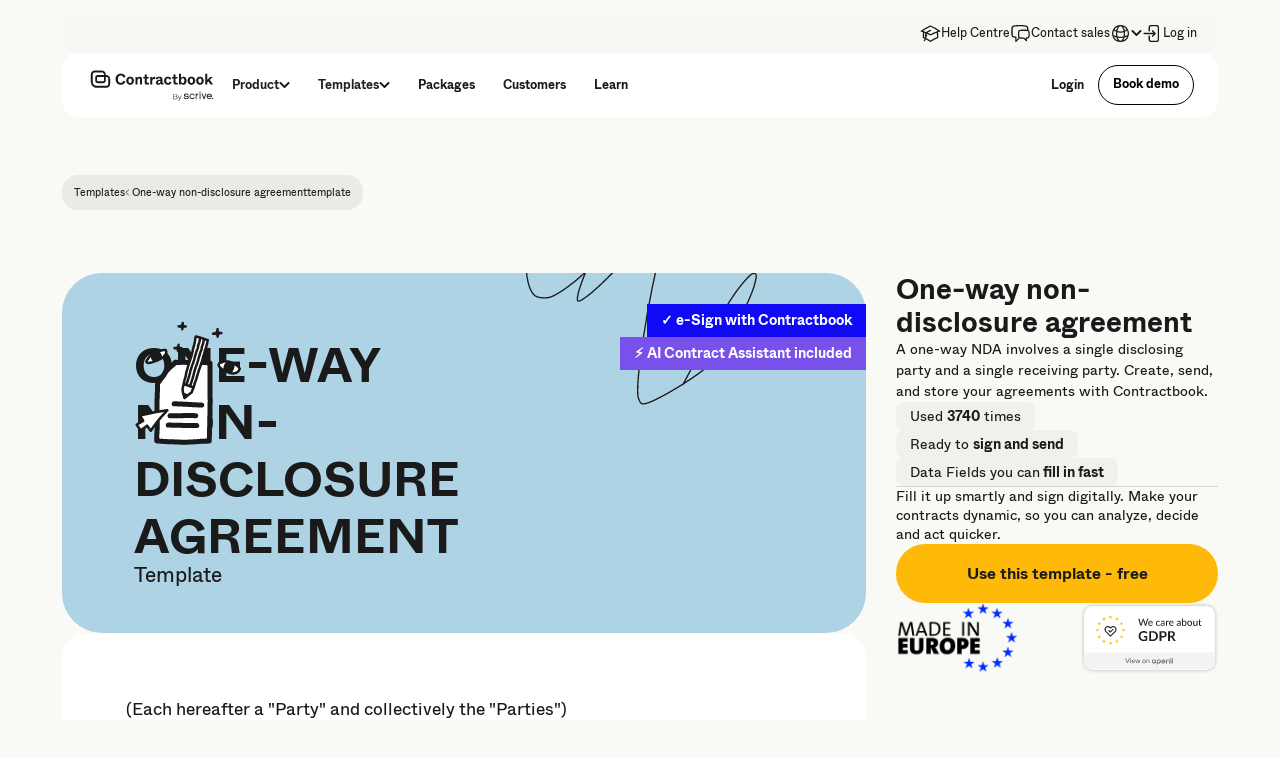

--- FILE ---
content_type: text/html; charset=utf-8
request_url: https://contractbook.com/templates/non-disclosure-agreement-one-way
body_size: 33693
content:
<!DOCTYPE html><!-- Last Published: Fri Jan 23 2026 10:28:14 GMT+0000 (Coordinated Universal Time) --><html data-wf-domain="contractbook.com" data-wf-page="65771f7196c79d7dd3905050" data-wf-site="622f565bf125560c02725fde" lang="en" data-wf-collection="65771f7196c79d7dd3904ef9" data-wf-item-slug="non-disclosure-agreement-one-way"><head><meta charset="utf-8"/><title>Free one-way non-disclosure agreement template</title><link rel="alternate" hrefLang="x-default" href="https://contractbook.com/templates/non-disclosure-agreement-one-way"/><link rel="alternate" hrefLang="en" href="https://contractbook.com/templates/non-disclosure-agreement-one-way"/><link rel="alternate" hrefLang="sv" href="https://contractbook.com/sv/templates/non-disclosure-agreement-one-way"/><link rel="alternate" hrefLang="no-NO" href="https://contractbook.com/no/templates/non-disclosure-agreement-one-way"/><meta content="A one-way NDA involves a single disclosing party and a single receiving party. Create, send, and store your agreements with Contractbook." name="description"/><meta content="Free one-way non-disclosure agreement template" property="og:title"/><meta content="A one-way NDA involves a single disclosing party and a single receiving party. Create, send, and store your agreements with Contractbook." property="og:description"/><meta content="" property="og:image"/><meta content="Free one-way non-disclosure agreement template" property="twitter:title"/><meta content="A one-way NDA involves a single disclosing party and a single receiving party. Create, send, and store your agreements with Contractbook." property="twitter:description"/><meta content="" property="twitter:image"/><meta property="og:type" content="website"/><meta content="summary_large_image" name="twitter:card"/><meta content="width=device-width, initial-scale=1" name="viewport"/><link href="https://cdn.prod.website-files.com/622f565bf125560c02725fde/css/contractbook-staging.shared.2472c1b09.min.css" rel="stylesheet" type="text/css" integrity="sha384-JHLBsJZeI589+3VKrHEjeUKG6Scs9hWsOyp1v85UlN7vsNEuWPyS9HOoBzqpi9O/" crossorigin="anonymous"/><script type="text/javascript">!function(o,c){var n=c.documentElement,t=" w-mod-";n.className+=t+"js",("ontouchstart"in o||o.DocumentTouch&&c instanceof DocumentTouch)&&(n.className+=t+"touch")}(window,document);</script><link href="https://cdn.prod.website-files.com/622f565bf125560c02725fde/62c814ffd6c5201e43e62f04_favicon%4032w.png" rel="shortcut icon" type="image/x-icon"/><link href="https://cdn.prod.website-files.com/622f565bf125560c02725fde/62c81509462fce378e47544e_favicon.png" rel="apple-touch-icon"/><link href="https://contractbook.com/templates/non-disclosure-agreement-one-way" rel="canonical"/><script src="https://www.google.com/recaptcha/api.js" type="text/javascript"></script><script>
// Define Segment instance
(function () {
    var i = "analytics",
        analytics = (window[i] = window[i] || []);
    if (!analytics.initialize)
        if (analytics.invoked)
            window.console &&
                console.error &&
                console.error("Segment snippet included twice.");
        else {
            analytics.invoked = !0;
            analytics.methods = [
                "trackSubmit",
                "trackClick",
                "trackLink",
                "trackForm",
                "pageview",
                "identify",
                "reset",
                "group",
                "track",
                "ready",
                "alias",
                "debug",
                "page",
                "screen",
                "once",
                "off",
                "on",
                "addSourceMiddleware",
                "addIntegrationMiddleware",
                "setAnonymousId",
                "addDestinationMiddleware",
                "register",
            ];
            analytics.factory = function (e) {
                return function () {
                    if (window[i].initialized)
                        return window[i][e].apply(window[i], arguments);
                    var n = Array.prototype.slice.call(arguments);
                    if (
                        [
                            "track",
                            "screen",
                            "alias",
                            "group",
                            "page",
                            "identify",
                        ].indexOf(e) > -1
                    ) {
                        var c = document.querySelector(
                            "link[rel='canonical']"
                        );
                        n.push({
                            __t: "bpc",
                            c: (c && c.getAttribute("href")) || void 0,
                            p: location.pathname,
                            u: location.href,
                            s: location.search,
                            t: document.title,
                            r: document.referrer,
                        });
                    }
                    n.unshift(e);
                    analytics.push(n);
                    return analytics;
                };
            };
            for (var n = 0; n < analytics.methods.length; n++) {
                var key = analytics.methods[n];
                analytics[key] = analytics.factory(key);
            }
            analytics.load = function (key, n) {
                var t = document.createElement("script");
                t.type = "text/javascript";
                t.async = !0;
                t.setAttribute("data-global-segment-analytics-key", i);
                t.src =
                    "https://cdn.segment.com/analytics.js/v1/" +
                    key +
                    "/analytics.min.js";
                var r = document.getElementsByTagName("script")[0];
                r.parentNode.insertBefore(t, r);
                analytics._loadOptions = n;
                t.onload = function() {
                    const analyticsReadyEvent = new Event("AnalyticsReady");
                    window.dispatchEvent(analyticsReadyEvent);
                };
            };
            analytics._writeKey = "gzFW6gGmdWC9sMWjPi6SPDcLnQCFu81f";
            analytics.SNIPPET_VERSION = "5.2.0";
        }
})();

var categoryToIntegrationMap = {
    performance: [],
    targeting: [
        "Facebook Conversions API (Actions)",
        "Facebook Pixel",
        "Google AdWords New",
        "Google Enhanced Conversions",
        "LinkedIn Insight Tag",
        "LinkedIn Conversions API",
    ],
    unclassified: [],
    strict: ["Segment.io"], // Always include Segment.io
};

function mapCategoriesToIntegrations(consentedCategories) {
    var integrations = { All: false }; // Default to not enable all integrations
    consentedCategories.forEach(function (category) {
        var correspondingIntegrations = categoryToIntegrationMap[category];
        if (correspondingIntegrations) {
            correspondingIntegrations.forEach(function (integration) {
                integrations[integration] = true;
            });
        }
    });
    return integrations;
}

// Ensure "strict" category is always included
function ensureStrictCategory(consentedCategories) {
    if (!consentedCategories.includes('strict')) {
        consentedCategories.push('strict'); // Always add "strict" category if not present
    }
    return consentedCategories;
}
  
// Helper function to get the consent from CookieScriptConsent
function getCookieScriptConsent() {
    const consentCookie = document.cookie
        .split('; ')
        .find(row => row.startsWith('CookieScriptConsent='));

    if (consentCookie) {
        const parsedConsent = JSON.parse(decodeURIComponent(consentCookie.split('=')[1]));
        // Parse the categories from the cookie (as it's a JSON string)
        if (parsedConsent.categories) {
            parsedConsent.categories = JSON.parse(parsedConsent.categories);
        }
        return parsedConsent;
    }

    return null;  // Return null if no CookieScriptConsent cookie is found
}

// Helper function to load consent-based middleware
function applyConsentMiddleware(consentCategories) {
    consentCategories = ensureStrictCategory(consentCategories); // Ensure strict category is always present
    var integrations = mapCategoriesToIntegrations(consentCategories);

    // Apply middleware to control which integrations are active based on consent
    analytics.addSourceMiddleware(({ payload, next }) => {
        payload.obj.integrations = integrations;
        next(payload);
    });
}

// Main function to handle consent and Segment logic
function handleConsentAndSegment() {
    // Load Segment immediately with default no consent
    analytics.addSourceMiddleware(({ payload, next }) => {
        payload.obj.integrations = { 
            All: false,
            "Segment.io": true
        };
        next(payload);
    });
  
    analytics.load("gzFW6gGmdWC9sMWjPi6SPDcLnQCFu81f");

    var consent = getCookieScriptConsent();

    // Case 1: Consent cookie exists
    if (consent) {
        applyConsentMiddleware(consent.categories); // Send page view
        analytics.page();
    } else {
        // Case 2: No consent cookie, wait for CookieScript to load
        window.addEventListener("CookieScriptLoaded", function () {
            var currentState = CookieScript.instance.currentState();

            // If action exists, apply consent middleware
            if (currentState && currentState.action) {
                applyConsentMiddleware(currentState.categories); // Send page view
                analytics.page();
            }
        });
    }
}

// Always listen for CookieScript events globally to apply consent middleware
window.addEventListener("CookieScriptAccept", function () {
    var updatedState = CookieScript.instance.currentState();
    applyConsentMiddleware(updatedState.categories); // Don't send page view
});

window.addEventListener("CookieScriptAcceptAll", function () {
    var updatedState = CookieScript.instance.currentState();
    applyConsentMiddleware(updatedState.categories); // Don't send page view
});

window.addEventListener("CookieScriptReject", function () {
    var updatedState = CookieScript.instance.currentState();
    applyConsentMiddleware(updatedState.categories); // Don't send page view
});

// Run the consent and segment handler
handleConsentAndSegment();

</script>


<script
    data-type="lazy"
    data-src="https://js.sentry-cdn.com/2d8867e0c9da44d68ec3bf6ebd30b272.min.js"
    crossorigin="anonymous"
></script>
<script src="https://cdn.jsdelivr.net/npm/js-cookie@2/src/js.cookie.min.js"></script>
<script defer data-domain="contractbook.com" src="https://plausible.io/js/script.js"></script>


<script>
    window.dataLayer = window.dataLayer || [];
    window.dataLayer.push({
        "gtm.start": new Date().getTime(),
        event: "gtm.js",
    });
</script>
<script
    data-type="lazy"
    data-src="https://www.googletagmanager.com/gtm.js?id=GTM-KS4J8Q9"
></script>

<script>
    document.addEventListener("DOMContentLoaded", function () {
        var lazyVideos = [].slice.call(document.querySelectorAll("video.lazy"));

        if ("IntersectionObserver" in window) {
            var lazyVideoObserver = new IntersectionObserver(function (
                entries,
                observer
            ) {
                entries.forEach(function (video) {
                    if (video.isIntersecting) {
                        for (var source in video.target.children) {
                            var videoSource = video.target.children[source];
                            if (
                                typeof videoSource.tagName === "string" &&
                                videoSource.tagName === "SOURCE"
                            ) {
                                videoSource.src = videoSource.dataset.src;
                            }
                        }

                        video.target.load();
                        video.target.classList.remove("lazy");
                        lazyVideoObserver.unobserve(video.target);
                    }
                });
            });

            lazyVideos.forEach(function (lazyVideo) {
                lazyVideoObserver.observe(lazyVideo);
            });
        }
    });
</script>


<meta name="format-detection" content="telephone=no" />
<link rel="preconnect" href="https://assets.website-files.com/" />
<link
    rel="search"
    type="application/opensearchdescription+xml"
    href="https://res.cloudinary.com/contractbook/raw/upload/v1625575361/opensearch_slmeag.xml"
    title="Contractbook"
/>

<!--<link
    data-id="customStylesheet"
    rel="stylesheet"
    type="text/css"
    href="https://cdn.jsdelivr.net/gh/marcinem/contractbook-marketing@1.7.7/__dist/styles.min.css"
/>-->

<style>
    .tabs-menu_home::-webkit-scrollbar,
    .layout_home-roi::-webkit-scrollbar {
        -webkit-appearance: none;
    }
    .tabs-menu_home::-webkit-scrollbar:horizontal,
    .layout_home-roi::-webkit-scrollbar:horizontal {
        height: 2px;
    }
    .tabs-menu_home::-webkit-scrollbar-thumb,
    .layout_home-roi::-webkit-scrollbar-thumb {
        background-color: #1a1a1a;
    }
    .tabs-menu_home::-webkit-scrollbar-track,
    .layout_home-roi::-webkit-scrollbar-track {
        background-color: #f7f7f3;
    }
    .tabs-menu_home::-webkit-scrollbar-button,
    .layout_home-roi::-webkit-scrollbar-button {
        width: 0;
        height: 0;
        background-color: transparent;
    }
    .tabs-menu_home,
    .layout_home-roi {
        overflow-y: hidden;
    }
    .swiper {
        overflow: visible !important;
    }

    .ball_text {
        opacity: 0;
    }

    .swiper-slide-active .ball_text {
        animation: 300ms ease-out 700ms ball-appear;
        animation-iteration-count: 1;
        animation-fill-mode: forwards;
    }

    @keyframes ball-appear {
        from {
            opacity: 0;
            transform: translateY(30%);
        }
        to {
            opacity: 1;
            transform: translateY(0%);
        }
    }

    /*----- Text outline -----*/

    @media screen and (min-width: 768px) {
        .cc-outline {
            -webkit-text-stroke: 2px black;
        }
    }

    @media screen and (max-width: 767px) {
        .cc-outline {
            -webkit-text-stroke: 1.5px black;
        }
    }

    @media screen and (max-width: 479px) {
        .cc-mobile {
            -webkit-text-stroke: 0px black;
        }
    }

    /*----- Loop Experts and pause on hover/focus -----*/

    .experts_wrapper {
        -webkit-animation: logoloop 30s linear infinite;
        -moz-animation: logoloop 30s linear infinite;
        -o-animation: logoloop 30s linear infinite;
    }

    .loop_overflow:hover .experts_wrapper,
    .loop_overflow:focus-within .experts_wrapper {
        -webkit-animation-play-state: paused;
        -moz-animation-play-state: paused;
        -o-animation-play-state: paused;
        animation-play-state: paused;
    }

    @media (prefers-reduced-motion) {
        .experts_wrapper {
            -webkit-animation-play-state: paused;
            -moz-animation-play-state: paused;
            -o-animation-play-state: paused;
            animation-play-state: paused;
        }
    }

    @-webkit-keyframes logoloop {
        0% {
            transform: translateX(0%);
        }

        100% {
            transform: translateX(-50%);
        }
    }

    @-moz-keyframes logoloop {
        0% {
            transform: translateX(0%);
        }

        100% {
            transform: translateX(-50%);
        }
    }

    @-o-keyframes logoloop {
        0% {
            transform: translateX(0%);
        }

        100% {
            transform: translateX(-50%);
        }
    }

    @keyframes logoloop {
        0% {
            transform: translateX(0%);
        }

        100% {
            transform: translateX(-50%);
        }
    }

    html {
        font-size: 16px;
    }
    @media screen and (max-width: 1920px) {
        html {
            font-size: calc(0.49999999999999994rem + 0.41666666666666674vw);
        }
    }
    @media screen and (max-width: 1440px) {
        html {
            font-size: 0.875rem;
        }
    }
    @media screen and (max-width: 992px) {
        html {
            font-size: 0.875rem;
        }
    }
    @media screen and (max-width: 479px) {
        html {
            font-size: 0.875rem;
        }
    }

    .hs_recaptcha {
        height: 0;
        overflow: hidden;
    }
</style>
<script type="application/ld+json">
{
  "@context": "https://schema.org/", 
  "@type": "BreadcrumbList", 
  "itemListElement": [{
    "@type": "ListItem", 
    "position": 1, 
    "name": "Home",
    "item": "https://contractbook.com"  
  },{
    "@type": "ListItem", 
    "position": 2, 
    "name": "Templates",
    "item": "https://contractbook.com/templates"  
  },{
    "@type": "ListItem", 
    "position": 3, 
    "name": "One-way non-disclosure agreement ",
    "item": "https://contractbook.com/templates/non-disclosure-agreement-one-way"  
  }]
}
</script>
<style>
.template-rich-text a::before, li > a::before {
        display: none;
    }
    .template-rich-text a:hover::before, li > a:hover::before {
        content: "Try Data Fields in Contractbook";
        text-wrap: nowrap;
        position: absolute;
        text-transform: capitalize;
        font-size: 0.75rem;
        line-height: 100%;
        background-color: #1A1A1A;
        color: #fff;
        padding: 4px 8px;
        border-radius: 8px;
        display: block;
        top: -1.5rem;
        left: 50%;
        transform: translateX(-50%);
    }
    
    .data-field-link {
        border: 1px solid var(--concrete);
        border-radius: var(--radius-0-5);
        background-color: var(--white);
        text-transform: lowercase;
        background-image: url(https://assets-global.website-files.com/622f565bf125560c02725fde/65b37062cc698c95cc49c2e5_data-field-icon.svg);
        background-position: 8px;
        background-repeat: no-repeat;
        background-size: 13px 13px;
        padding: 2px 8px 2px 28px;
        font-size: 1rem;
        font-style: normal;
        line-height: 140%;
        transition: color .15s ease-in-out;
        display: inline-block;
        position: relative;
    }
      html {
    scroll-behavior: smooth;
  }
  .c-nav {
     position: static!important;
}
</style></head><body class="bg-grey-light-2"><div class="c-page-wrapper overflow-visible"><section class="c-nav"><div class="html-embed-30 w-embed w-iframe"><!-- Tag Manager Global Code # Don't remove -->
<noscript id="gtm-noscript"><iframe src="https://www.googletagmanager.com/ns.html?id=GTM-KS4J8Q9"
height="0" width="0" style="display:none;visibility:hidden"></iframe></noscript>
<!-- End --></div><div class="html-embed-2 w-embed"><style>
  a {
    color: inherit;
  }
  

  .email-form input::-webkit-input-placeholder {
    color: #000 !important;
  }

  .integrate__item:nth-child(4n + 4) {
    margin-right: 0;
  }

  /* Make text look crisper and more legible in all browsers */
  body {
    -webkit-font-smoothing: antialiased;
    -moz-osx-font-smoothing: grayscale;
    font-smoothing: antialiased;
    text-rendering: optimizeLegibility;
  }

  *[tabindex]:focus-visible,
  input[type="file"]:focus-visible {
    outline: 0.125rem solid #4d65ff;
    outline-offset: 0.125rem;
  }

  @media screen and (max-width: 991px) {
    .hide,
    .hide-tablet {
      display: none !important;
    }
  }

  @media screen and (max-width: 767px) {
    .hide-mobile-landscape {
      display: none !important;
    }
  }

  @media screen and (max-width: 479px) {
    .hide-mobile {
      display: none !important;
    }
  }

  /* Get rid of top margin on first element in any rich text element */
  .w-richtext > :not(div):first-child,
  .w-richtext > div:first-child > :first-child {
    margin-top: 0 !important;
  }

  /* Get rid of bottom margin on last element in any rich text element */
  .w-richtext > :last-child,
  .w-richtext ol li:last-child,
  .w-richtext ul li:last-child {
    margin-bottom: 0 !important;
  }

  /* Prevent all click and hover interaction with an element */
  .pointer-events-off {
    pointer-events: none;
  }

  /* Enables all click and hover interaction with an element */
  .pointer-events-on {
    pointer-events: auto;
  }

  /* Create a class of .div-square which maintains a 1:1 dimension of a div */
  .div-square::after {
    content: "";
    display: block;
    padding-bottom: 100%;
  }

  /* Make sure containers never lose their center alignment */
  .container-medium,
  .container-small,
  .container-large {
    margin-right: auto !important;
    margin-left: auto !important;
  }

  /* Apply "..." after 3 lines of text */
  .text-style-3lines {
    display: -webkit-box;
    overflow: hidden;
    -webkit-line-clamp: 3;
    -webkit-box-orient: vertical;
  }

  /* Apply "..." after 2 lines of text */
  .text-style-2lines {
    display: -webkit-box;
    overflow: hidden;
    -webkit-line-clamp: 2;
    -webkit-box-orient: vertical;
  }

  /* Adds inline flex display */
  .display-inlineflex {
    display: inline-flex;
  }

  /* These classes are never overwritten */
  .hide {
    display: none !important;
  }

  .margin-0 {
    margin: 0rem !important;
  }

  .padding-0 {
    padding: 0rem !important;
  }

  .spacing-clean {
    padding: 0rem !important;
    margin: 0rem !important;
  }

  .margin-top {
    margin-right: 0rem !important;
    margin-bottom: 0rem !important;
    margin-left: 0rem !important;
  }

  .padding-top {
    padding-right: 0rem !important;
    padding-bottom: 0rem !important;
    padding-left: 0rem !important;
  }

  .margin-right {
    margin-top: 0rem !important;
    margin-bottom: 0rem !important;
    margin-left: 0rem !important;
  }

  .padding-right {
    padding-top: 0rem !important;
    padding-bottom: 0rem !important;
    padding-left: 0rem !important;
  }

  .margin-bottom {
    margin-top: 0rem !important;
    margin-right: 0rem !important;
    margin-left: 0rem !important;
  }

  .padding-bottom {
    padding-top: 0rem !important;
    padding-right: 0rem !important;
    padding-left: 0rem !important;
  }

  .margin-left {
    margin-top: 0rem !important;
    margin-right: 0rem !important;
    margin-bottom: 0rem !important;
  }

  .padding-left {
    padding-top: 0rem !important;
    padding-right: 0rem !important;
    padding-bottom: 0rem !important;
  }

  .margin-horizontal {
    margin-top: 0rem !important;
    margin-bottom: 0rem !important;
  }

  .padding-horizontal {
    padding-top: 0rem !important;
    padding-bottom: 0rem !important;
  }

  .margin-vertical {
    margin-right: 0rem !important;
    margin-left: 0rem !important;
  }

  .padding-vertical {
    padding-right: 0rem !important;
    padding-left: 0rem !important;
  }
  @media (min-width: 992px) and (max-width: 1200px) {
    .nav {
      max-width: none !important;
    }
  }
  .hide {
    display: none !important;
  }
  .hs_role {
    display: none !important;
  }

  .no-overflow {
    overflow: hidden !important;
  }

  select {
    appearance: none; /* Remove default styling */
    -webkit-appearance: none; /* Remove default styling for Chrome/Safari */
    -moz-appearance: none; /* Remove default styling for Firefox */
    width: 100%;
    background-color: #f0f0ec;
    border: none;
    border-radius: 0.375rem;
    padding: 14px;
    background: url('data:image/svg+xml;utf8,<svg fill="black" height="24" viewBox="0 0 24 24" width="24" xmlns="http://www.w3.org/2000/svg"><path d="M7 10l5 5 5-5z"/><path d="M0 0h24v24H0z" fill="none"/></svg>')
      no-repeat #f0f0ec;
    background-position: calc(100% - 10px) 50%; /* Position custom arrow */
  } /* Make room for custom arrow */
  option[disabled]:first-of-type {
    color: #6d6868;
  }
  .legal-consent-container {
    font-size: 0.75rem;
  }

  .coinputcontainer {
    display: flex !important;
    flex-direction: column !important;
  }

  .coinputcontainer input {
    flex-grow: 1 !important;
  }

  .clearout-error-msg {
    color: #ef6b51;
    box-shadow: inset 0 1px 0px #f1f1f1;
    line-height: 24px;
    font-size: 12px;
    font-weight: 400;
    width: 100%;
    text-align: left;
  }
  fieldset.form-columns-2 > .hs-form-field {
    width: 100% !important;
  }

  .chilipiper-popup-window {
    max-height: 710px !important;
  }

  /* HUBSPOT FORM GLOBAL MODIFIERS */
  /* All paragraph elements inside Hubspot form */
  .hs-form > p {
    margin-top: 1rem;
    margin-bottom: 1rem;
  }

  /* Set margin right 0 for input wrapper */
  .hs-form .input {
    margin-right: 0 !important;
  }

  /* Max width of fieldset element inside form */
  .hs-form > fieldset {
    max-width: 100% !important;
  }

  /* Form Input */
  .hs-input {
    width: 100% !important;
  }

  /* Radio Inputs */
  .hs-input[type="radio"] {
    width: auto !important;
    margin-right: 0.5rem;
    min-height: auto !important;
  }

  /* Checkbox Labels */
  .hs-form-checkbox > label {
    font-weight: 400 !important;
  }

  /* Error messages label margin */
  .hs-error-msgs > label {
    margin-bottom: 0px !important;
  }

  /*Custom Checkbox*/
  .hs-input[type="checkbox"] {
    width: 1rem !important;
    height: 1rem !important;
    margin-right: 0.5rem !important;
    min-height: auto !important;
  }

  .hs-input[type="checkbox"]:focus {
    box-shadow: 0 0 3px 1px #bdfd2e;
  }

  .hs-input[type="checkbox"]:checked {
    accent-color: #111;
    outline: 2px solid #111;
  }

  .hs-form-booleancheckbox-display > span {
    margin-left: 0 !important;
  }
  
  @media (prefers-reduced-motion) {
    video { display: none; }
	}
  
  .template-cover-title {
    	-webkit-hyphens: auto;
      -moz-hyphens: auto;
      -ms-hyphens: auto;
      hyphens: auto;
	}
</style></div><div data-animation="default" data-collapse="medium" data-duration="400" data-easing="ease" data-easing2="ease" role="banner" class="nav-container test w-nav"><div class="w-layout-hflex flex-block-43"><div class="w-layout-hflex gap-2 mobile-full"><a href="https://support.contractbook.com" class="submenu-item mobile-hide w-inline-block"><div class="code-embed-3 w-embed"><svg xmlns="http://www.w3.org/2000/svg" fill="none" viewBox="0 0 24 24" stroke-width="1.5" stroke="currentColor">
  <path stroke-linecap="round" stroke-linejoin="round" d="M4.26 10.147a60.438 60.438 0 0 0-.491 6.347A48.62 48.62 0 0 1 12 20.904a48.62 48.62 0 0 1 8.232-4.41 60.46 60.46 0 0 0-.491-6.347m-15.482 0a50.636 50.636 0 0 0-2.658-.813A59.906 59.906 0 0 1 12 3.493a59.903 59.903 0 0 1 10.399 5.84c-.896.248-1.783.52-2.658.814m-15.482 0A50.717 50.717 0 0 1 12 13.489a50.702 50.702 0 0 1 7.74-3.342M6.75 15a.75.75 0 1 0 0-1.5.75.75 0 0 0 0 1.5Zm0 0v-3.675A55.378 55.378 0 0 1 12 8.443m-7.007 11.55A5.981 5.981 0 0 0 6.75 15.75v-1.5" />
</svg></div><div>Help Centre</div></a><a href="/contact-sales" class="submenu-item mobile-hide w-inline-block"><div class="code-embed-3 w-embed"><svg xmlns="http://www.w3.org/2000/svg" fill="none" viewBox="0 0 24 24" stroke-width="1.5" stroke="currentColor">
  <path stroke-linecap="round" stroke-linejoin="round" d="M20.25 8.511c.884.284 1.5 1.128 1.5 2.097v4.286c0 1.136-.847 2.1-1.98 2.193-.34.027-.68.052-1.02.072v3.091l-3-3c-1.354 0-2.694-.055-4.02-.163a2.115 2.115 0 0 1-.825-.242m9.345-8.334a2.126 2.126 0 0 0-.476-.095 48.64 48.64 0 0 0-8.048 0c-1.131.094-1.976 1.057-1.976 2.192v4.286c0 .837.46 1.58 1.155 1.951m9.345-8.334V6.637c0-1.621-1.152-3.026-2.76-3.235A48.455 48.455 0 0 0 11.25 3c-2.115 0-4.198.137-6.24.402-1.608.209-2.76 1.614-2.76 3.235v6.226c0 1.621 1.152 3.026 2.76 3.235.577.075 1.157.14 1.74.194V21l4.155-4.155" />
</svg></div><div>Contact sales</div></a><div data-delay="0" data-hover="true" class="dropdown-2 w-dropdown"><div class="u-nav-dropdown-small w-dropdown-toggle"><div class="code-embed-4 w-embed"><svg xmlns="http://www.w3.org/2000/svg" fill="none" viewBox="0 0 24 24" stroke-width="1.5" stroke="currentColor" class="size-6">
  <path stroke-linecap="round" stroke-linejoin="round" d="M12 21a9.004 9.004 0 0 0 8.716-6.747M12 21a9.004 9.004 0 0 1-8.716-6.747M12 21c2.485 0 4.5-4.03 4.5-9S14.485 3 12 3m0 18c-2.485 0-4.5-4.03-4.5-9S9.515 3 12 3m0 0a8.997 8.997 0 0 1 7.843 4.582M12 3a8.997 8.997 0 0 0-7.843 4.582m15.686 0A11.953 11.953 0 0 1 12 10.5c-2.998 0-5.74-1.1-7.843-2.918m15.686 0A8.959 8.959 0 0 1 21 12c0 .778-.099 1.533-.284 2.253m0 0A17.919 17.919 0 0 1 12 16.5c-3.162 0-6.133-.815-8.716-2.247m0 0A9.015 9.015 0 0 1 3 12c0-1.605.42-3.113 1.157-4.418" />
</svg></div><img src="https://cdn.prod.website-files.com/622f565bf125560c02725fde/6669735eb3de01905014764a_arrow-dropdown.svg" loading="eager" width="11" height="6" alt="" class="u-nav-dropdown-arrow"/></div><nav class="u-nav-dropdown-content-wrapper lang-dropdown w-dropdown-list"><div class="w-layout-hflex u-nav-dropdown-inner-wrapper-lang lang"><div class="u-nav-dropdown-inner-left"><div class="w-locales-list"><div class="footer__links--title col-grey"><div class="text-md tablet-text-xs text-black"><strong>Language</strong></div></div><div role="list" class="w-locales-items"><div role="listitem" class="footer__links--item w-locales-item"><a hreflang="en" href="/templates/non-disclosure-agreement-one-way" aria-current="page" class="text-black w--current">English</a></div><div role="listitem" class="footer__links--item w-locales-item"><a hreflang="da" href="/da" class="text-black">Danish</a></div><div role="listitem" class="footer__links--item w-locales-item"><a hreflang="de" href="/de" class="text-black">German</a></div><div role="listitem" class="footer__links--item w-locales-item"><a hreflang="sv" href="/sv/templates/non-disclosure-agreement-one-way" class="text-black">Swedish</a></div><div role="listitem" class="footer__links--item w-locales-item"><a hreflang="no-NO" href="/no/templates/non-disclosure-agreement-one-way" class="text-black">Norwegian</a></div></div></div></div></div></nav></div><a href="https://app.contractbook.com/login" class="submenu-item w-inline-block"><div class="code-embed-3 w-embed"><svg xmlns="http://www.w3.org/2000/svg" fill="none" viewBox="0 0 24 24" stroke-width="1.5" stroke="currentColor">
  <path stroke-linecap="round" stroke-linejoin="round" d="M8.25 9V5.25A2.25 2.25 0 0 1 10.5 3h6a2.25 2.25 0 0 1 2.25 2.25v13.5A2.25 2.25 0 0 1 16.5 21h-6a2.25 2.25 0 0 1-2.25-2.25V15M12 9l3 3m0 0-3 3m3-3H2.25" />
</svg></div><div>Log in</div></a></div></div><div class="nav-inner"><div class="flex-row _w-full space-between"><a href="/?r=0" class="nav_logo-link w-inline-block"><img width="180" loading="eager" alt="" src="https://cdn.prod.website-files.com/622f565bf125560c02725fde/68a6c115d8b3c143fe1e726a_contractbook-by-scrive.svg" class="u-nav-logo"/></a><nav role="navigation" class="u-nav-links-wrapper w-nav-menu"><div class="w-layout-hflex u-nav-left-links"><div data-delay="0" data-hover="true" class="static w-dropdown"><div class="u-nav-dropdown w-dropdown-toggle"><div>Product</div><img src="https://cdn.prod.website-files.com/622f565bf125560c02725fde/6669735eb3de01905014764a_arrow-dropdown.svg" loading="eager" width="11" height="6" alt="" class="u-nav-dropdown-arrow"/></div><nav class="u-nav-dropdown-content-wrapper w-dropdown-list"><div class="w-layout-hflex u-nav-dropdown-inner-wrapper"><div class="u-nav-dropdown-inner-left"><a data-tab="centralize" href="/product/centralized-contract-repository" class="u-nav-tab current w-inline-block"><img width="70" height="70" alt="" src="https://cdn.prod.website-files.com/622f565bf125560c02725fde/66698f82bd6ab22cbec9e8f8_centralize.svg" loading="eager"/><div class="text-md tablet-text-xs"><strong>Centralize</strong> with AI</div></a><a data-tab="aica" href="/product/ai-contract-assistant" class="u-nav-tab w-inline-block"><img width="50" height="50" alt="" src="https://cdn.prod.website-files.com/622f565bf125560c02725fde/684fc2c862b5bcf08a33c290_recolor-heart-crop.gif" loading="eager" class="image-483"/><div class="text-md tablet-text-xs"><strong>AI Contract Assistant</strong></div></a><a data-tab="insights" href="/product/data-driven-insights" class="u-nav-tab w-inline-block"><img width="70" height="70" alt="" src="https://cdn.prod.website-files.com/622f565bf125560c02725fde/66698f8270c731239d3e6569_insights.svg" loading="eager"/><div class="text-md tablet-text-xs"><strong>Get insights</strong> with data</div></a><a data-tab="create" href="/product/create-contracts" class="u-nav-tab w-inline-block"><img width="70" height="70" alt="" src="https://cdn.prod.website-files.com/622f565bf125560c02725fde/66698f825a102f8c5c8ae64f_create.svg" loading="eager"/><div class="text-md tablet-text-xs"><strong>Create</strong>, collaborate &amp; sign</div></a></div><div id="w-node-ef16f79a-401b-d1cb-e423-36de9202341c-ccd42a9c" class="u-nav-dropdown-inner-right"><div data-tab-content="centralize" class="h-full"><div class="w-layout-hflex gap-2 h-full items-center"><div class="w-layout-vflex gap-1 space-between"><div class="w-layout-vflex gap-1"><div class="w-layout-vflex gap-0-25 text-base"><div class="w-layout-hflex gap-0-5"><img width="20" height="20" alt="" src="https://cdn.prod.website-files.com/622f565bf125560c02725fde/66572c174874ce9e5513965c_value-tick.svg" loading="lazy" class="filter-grayscale"/><div><strong>AI Import</strong> gets contracts in order</div></div><div class="w-layout-hflex gap-0-5"><img width="20" height="20" alt="" src="https://cdn.prod.website-files.com/622f565bf125560c02725fde/66572c174874ce9e5513965c_value-tick.svg" loading="lazy" class="filter-grayscale"/><div><strong>Data extraction</strong> to pull valuable insights</div></div><div class="w-layout-hflex gap-0-5"><img width="20" height="20" alt="" src="https://cdn.prod.website-files.com/622f565bf125560c02725fde/66572c174874ce9e5513965c_value-tick.svg" loading="lazy" class="filter-grayscale"/><div><strong>Filter</strong>, search, and sort details to stay in control</div></div><div class="w-layout-hflex gap-0-5"><img width="20" height="20" alt="" src="https://cdn.prod.website-files.com/622f565bf125560c02725fde/66572c174874ce9e5513965c_value-tick.svg" loading="lazy" class="filter-grayscale"/><div><strong>Reminders</strong> keep you proactive and on top of dates</div></div></div><p class="text-sm">Work smarter and faster with Contractbook’s built-in AI. Centralize agreements, extract data, automate tasks, and offer secure access for your entire team.</p></div><a href="/product/centralized-contract-repository" class="btn-rounded-yellow small w-button">Explore AI</a></div><img width="Auto" sizes="100vw" alt="" src="https://cdn.prod.website-files.com/622f565bf125560c02725fde/666be68db2704b3ba8e76c96_ai-import.png" loading="lazy" srcset="https://cdn.prod.website-files.com/622f565bf125560c02725fde/666be68db2704b3ba8e76c96_ai-import-p-500.png 500w, https://cdn.prod.website-files.com/622f565bf125560c02725fde/666be68db2704b3ba8e76c96_ai-import.png 784w" class="cover radius-24 u-nav-image"/></div></div><div data-tab-content="aica" class="h-full hidden"><div class="w-layout-hflex gap-2 h-full items-center"><div class="w-layout-vflex gap-1 space-between"><div class="w-layout-vflex gap-1"><div class="w-layout-vflex gap-0-25 text-base"><div class="w-layout-hflex gap-0-5"><img width="20" height="20" alt="" src="https://cdn.prod.website-files.com/622f565bf125560c02725fde/66572c174874ce9e5513965c_value-tick.svg" loading="lazy" class="filter-grayscale"/><div><strong>Ask questions </strong>about any contract in plain English</div></div><div class="w-layout-hflex gap-0-5"><img width="20" height="20" alt="" src="https://cdn.prod.website-files.com/622f565bf125560c02725fde/66572c174874ce9e5513965c_value-tick.svg" loading="lazy" class="filter-grayscale"/><div><strong>Get instant summaries</strong> of key terms and obligations</div></div><div class="w-layout-hflex gap-0-5"><img width="20" height="20" alt="" src="https://cdn.prod.website-files.com/622f565bf125560c02725fde/66572c174874ce9e5513965c_value-tick.svg" loading="lazy" class="filter-grayscale"/><div><strong>Identify risks, red flags, and important dates</strong></div></div></div><p class="text-sm">Transform complex legal documents into actionable insights with AI-powered contract analysis. Ask questions, get instant answers, and make informed decisions faster than ever.</p></div><a href="/product/ai-contract-assistant" class="btn-rounded-yellow small w-button">Start conversation</a></div><img width="Auto" sizes="100vw" alt="" src="https://cdn.prod.website-files.com/622f565bf125560c02725fde/684fc213090d42b119c46cac_ai-contract-assistant-hero.png" loading="lazy" srcset="https://cdn.prod.website-files.com/622f565bf125560c02725fde/684fc213090d42b119c46cac_ai-contract-assistant-hero-p-500.png 500w, https://cdn.prod.website-files.com/622f565bf125560c02725fde/684fc213090d42b119c46cac_ai-contract-assistant-hero-p-800.png 800w, https://cdn.prod.website-files.com/622f565bf125560c02725fde/684fc213090d42b119c46cac_ai-contract-assistant-hero.png 1044w" class="cover radius-24 u-nav-image"/></div></div><div data-tab-content="insights" class="h-full hidden"><div class="w-layout-hflex gap-2 h-full items-center"><div class="w-layout-vflex gap-1 space-between"><div class="w-layout-vflex gap-1"><div class="w-layout-vflex gap-0-25 text-base"><div class="w-layout-hflex gap-0-5"><img width="20" height="20" alt="" src="https://cdn.prod.website-files.com/622f565bf125560c02725fde/66572c174874ce9e5513965c_value-tick.svg" loading="lazy" class="filter-grayscale"/><div><strong>Overview</strong> of all your contracts in one place</div></div><div class="w-layout-hflex gap-0-5"><img width="20" height="20" alt="" src="https://cdn.prod.website-files.com/622f565bf125560c02725fde/66572c174874ce9e5513965c_value-tick.svg" loading="lazy" class="filter-grayscale"/><div><strong>Filter</strong> views quickly to see your data</div></div><div class="w-layout-hflex gap-0-5"><img width="20" height="20" alt="" src="https://cdn.prod.website-files.com/622f565bf125560c02725fde/66572c174874ce9e5513965c_value-tick.svg" loading="lazy" class="filter-grayscale"/><div><strong>Control</strong> access and permissions</div></div><div class="w-layout-hflex gap-0-5"><img width="20" height="20" alt="" src="https://cdn.prod.website-files.com/622f565bf125560c02725fde/66572c174874ce9e5513965c_value-tick.svg" loading="lazy" class="filter-grayscale"/><div><strong>Search</strong> and find valuable insights</div></div></div><p class="text-sm">With all your contracts in one place, you can quickly search, track, and extract data to identify opportunities, trends, and more.</p></div><a href="/product/data-driven-insights" class="btn-rounded-yellow small w-button">Read more</a></div><img width="Auto" loading="lazy" alt="" src="https://cdn.prod.website-files.com/622f565bf125560c02725fde/666990c5bb96a2d5960bde31_centralize-megamenu-illu.webp" class="cover radius-24 u-nav-image"/></div></div><div data-tab-content="create" class="h-full hidden"><div class="w-layout-hflex gap-2 h-full items-center"><div class="w-layout-vflex gap-1 space-between"><div class="w-layout-vflex gap-1"><div class="w-layout-vflex gap-0-25 text-base"><div class="w-layout-hflex gap-0-5"><img width="20" height="20" alt="" src="https://cdn.prod.website-files.com/622f565bf125560c02725fde/66572c174874ce9e5513965c_value-tick.svg" loading="lazy" class="filter-grayscale"/><div><strong>Templates</strong> make contract creation easier</div></div><div class="w-layout-hflex gap-0-5"><img width="20" height="20" alt="" src="https://cdn.prod.website-files.com/622f565bf125560c02725fde/66572c174874ce9e5513965c_value-tick.svg" loading="lazy" class="filter-grayscale"/><div><strong>Share drafts</strong> for hassle-free collaboration</div></div><div class="w-layout-hflex gap-0-5"><img width="20" height="20" alt="" src="https://cdn.prod.website-files.com/622f565bf125560c02725fde/66572c174874ce9e5513965c_value-tick.svg" loading="lazy" class="filter-grayscale"/><div><strong>Data fields</strong> ensure consistency and transparency</div></div><div class="w-layout-hflex gap-0-5"><img width="20" height="20" alt="" src="https://cdn.prod.website-files.com/622f565bf125560c02725fde/66572c174874ce9e5513965c_value-tick.svg" loading="lazy" class="filter-grayscale"/><div><strong>Secure signing</strong> is a breeze with total flexibility</div></div></div><p class="text-sm">Eliminate drafting errors, spend less time sending contracts back and forth, and make compliance extremely easy — all in one place.</p></div><a href="/product/create-contracts" class="btn-rounded-yellow small w-button">Learn more</a></div><img width="Auto" sizes="100vw" alt="Create process in Contractbook" src="https://cdn.prod.website-files.com/622f565bf125560c02725fde/6413086cae08c3f48a1672ae_Create%402x.webp" loading="lazy" srcset="https://cdn.prod.website-files.com/622f565bf125560c02725fde/6413086cae08c3f48a1672ae_Create%402x-p-500.webp 500w, https://cdn.prod.website-files.com/622f565bf125560c02725fde/6413086cae08c3f48a1672ae_Create%402x-p-800.webp 800w, https://cdn.prod.website-files.com/622f565bf125560c02725fde/6413086cae08c3f48a1672ae_Create%402x-p-1080.webp 1080w, https://cdn.prod.website-files.com/622f565bf125560c02725fde/6413086cae08c3f48a1672ae_Create%402x.webp 1463w" class="cover radius-24 u-nav-image"/></div></div></div></div></nav></div><div data-delay="0" data-hover="true" class="static w-dropdown"><div class="u-nav-dropdown w-dropdown-toggle"><div>Templates</div><img src="https://cdn.prod.website-files.com/622f565bf125560c02725fde/6669735eb3de01905014764a_arrow-dropdown.svg" loading="eager" width="11" height="6" alt="" class="u-nav-dropdown-arrow"/></div><nav class="u-nav-dropdown-content-wrapper w-dropdown-list"><div class="u-nav-dropdown-inner-wrapper"><div class="w-layout-vflex u-nav-dropdown-inner-left p-2 space-between"><p>Find the right contract template, edit it directly in Contractbook, send it off for signing, and even store all your contracts in one centralized hub</p><a href="/templates" class="btn_black-stroke-rounded mobile-w-full">Explore contract templates</a></div><div id="w-node-ef16f79a-401b-d1cb-e423-36de9202348f-ccd42a9c" class="w-layout-vflex u-nav-dropdown-inner-right gap-2"><div class="text-md font-bold">Categories:</div><div class="w-dyn-list"><div role="list" class="flex-row flex-wrap gap-0-5 items-left w-dyn-items"><div role="listitem" class="w-dyn-item"><a href="/template-category/other" class="c-text-pill hover-bg-black hover-text-white">Other</a></div><div role="listitem" class="w-dyn-item"><a href="/template-category/featured" class="c-text-pill hover-bg-black hover-text-white">Featured</a></div><div role="listitem" class="w-dyn-item"><a href="/template-category/employment" class="c-text-pill hover-bg-black hover-text-white">Employment</a></div><div role="listitem" class="w-dyn-item"><a href="/template-category/sales-contract-templates" class="c-text-pill hover-bg-black hover-text-white">Sales</a></div><div role="listitem" class="w-dyn-item"><a href="/template-category/rental" class="c-text-pill hover-bg-black hover-text-white">Real estate</a></div><div role="listitem" class="w-dyn-item"><a href="/template-category/hr" class="c-text-pill hover-bg-black hover-text-white">HR</a></div><div role="listitem" class="w-dyn-item"><a href="/template-category/confidentiality" class="c-text-pill hover-bg-black hover-text-white">Confidentiality</a></div><div role="listitem" class="w-dyn-item"><a href="/template-category/intellectual-property" class="c-text-pill hover-bg-black hover-text-white">Intellectual property</a></div><div role="listitem" class="w-dyn-item"><a href="/template-category/corporate" class="c-text-pill hover-bg-black hover-text-white">Corporate</a></div></div></div></div></div></nav></div><a href="/product/centralized-contract-repository" class="u-nav-link desktop-hide w-inline-block"><div>Centralize with AI</div></a><div class="u-nav-menu-divider"></div><a href="/product/data-driven-insights" class="u-nav-link desktop-hide w-inline-block"><div>Get insights with data</div></a><div class="u-nav-menu-divider"></div><a href="/product/create-contracts" class="u-nav-link desktop-hide w-inline-block"><div>Create, collaborate &amp; sign</div></a><div class="u-nav-menu-divider"></div><a href="/templates" class="u-nav-link desktop-hide w-inline-block"><div>Templates</div></a><div class="u-nav-menu-divider"></div><a href="/pricing" class="u-nav-link w-inline-block"><div>Packages</div></a><div class="u-nav-menu-divider"></div><a href="/customers" class="u-nav-link w-inline-block"><div>Customers</div></a><div class="u-nav-menu-divider"></div><a href="/learn" class="u-nav-link w-inline-block"><div>Learn</div></a><div class="u-nav-menu-divider"></div><div class="js-tabs-functionality w-embed w-script"><script>
document.addEventListener('DOMContentLoaded', function() {
  const tabs = document.querySelectorAll('[data-tab]');
  const contents = document.querySelectorAll('[data-tab-content]');

  function clearCurrent() {
    tabs.forEach(tab => tab.classList.remove('current'));
    contents.forEach(content => content.classList.add('hidden'));
  }

  function showTabContent(tab) {
    clearCurrent();
    tab.classList.add('current');
    const tabValue = tab.getAttribute('data-tab');
    const contentToShow = document.querySelector(`[data-tab-content="${tabValue}"]`);
    if (contentToShow) {
      contentToShow.classList.remove('hidden');
    }
  }

  // Set the first tab as current on page load
  if (tabs.length > 0) {
    showTabContent(tabs[0]);
  }

  // Add event listeners to tabs
  tabs.forEach(tab => {
    tab.addEventListener('mouseenter', function() {
      showTabContent(tab);
    });
  });
});
</script></div></div><div class="nav-right gap-0-5 ml-auto"><a href="https://app.contractbook.com/login" class="u-nav-link w-inline-block"><div>Login</div></a><a href="/demo/info" class="nav_btn text-xs m0 w-inline-block"><div>Book demo</div></a></div><div class="tablet-menu-locales-wrapper w-locales-list"><div role="list" class="tablet-menu-locales w-locales-items"><div role="listitem" class="w-locales-item"><a hreflang="en" href="/templates/non-disclosure-agreement-one-way" aria-current="page" class="text-black w--current">English</a></div><div role="listitem" class="w-locales-item"><a hreflang="da" href="/da" class="text-black">Danish</a></div><div role="listitem" class="w-locales-item"><a hreflang="de" href="/de" class="text-black">German</a></div><div role="listitem" class="w-locales-item"><a hreflang="sv" href="/sv/templates/non-disclosure-agreement-one-way" class="text-black">Swedish</a></div><div role="listitem" class="w-locales-item"><a hreflang="no-NO" href="/no/templates/non-disclosure-agreement-one-way" class="text-black">Norwegian</a></div></div></div></nav><div class="menu-button w-nav-button"><div data-is-ix2-target="1" class="nav__burger-lottie" data-w-id="ef16f79a-401b-d1cb-e423-36de920234be" data-animation-type="lottie" data-src="https://cdn.prod.website-files.com/622f565bf125560c02725fde/6295e61a19d28873954af021_87975-burger-menu%20(1).json" data-loop="0" data-direction="1" data-autoplay="0" data-renderer="svg" data-default-duration="1.9833333333333334" data-duration="0" data-ix2-initial-state="0"></div></div></div></div></div></section><div class="c-main"><section class="c-section_hero"><div class="c-container c-breadcrumbs"><div class="b-breadcrumbs"><a href="/templates" class="link-block-65 w-inline-block"><div class="breadcrumb-text">Templates</div></a><img src="https://cdn.prod.website-files.com/622f565bf125560c02725fde/65b37a033632c602302ebb8a_arrow-breadcrumbs.svg" loading="lazy" alt=""/><div class="div-block-3691"><div class="breadcrumb-text">One-way non-disclosure agreement </div><div class="breadcrumb-text">template</div></div></div></div><div class="c-container _2-col template-view"><div class="c-template-wrapper"><div class="c-template-cover"><div class="c-files_wrapper"><div class="w-layout-hflex g-docs_file_pill"><img src="https://cdn.prod.website-files.com/622f565bf125560c02725fde/65b36b216936771a352d254e_google-docs-icon-2%201.svg" loading="eager" width="14" height="18" alt=""/><div><strong>Google Docs</strong> available</div></div></div><div class="w-layout-vflex flex-block-9"><h1 class="h1 text-uppercase maxw-50 break-word">One-way non-disclosure agreement </h1><div class="text-size-24">Template</div></div><img src="https://cdn.prod.website-files.com/622f565bf125560c02725fde/65b36a3b8e0e9b6b7e28389c_template-icon.svg" loading="eager" alt="" class="image-456"/><div class="w-layout-vflex flex-block-40"><div class="text-block-12164">✓ e-Sign with Contractbook</div><div class="text-block-12164 w-condition-invisible">✓ e-Sign with Scrive</div><div class="text-block-12164 ai-contract-assistant">⚡️ AI Contract Assistant included</div></div></div><div class="c-template-body"><div class="template-rich-text w-richtext"><p>(Each hereafter a &quot;Party&quot; and collectively the &quot;Parties&quot;)<br/>‍</p><p>As the Parties</p><p>- Intend to engage in <em>DESCRIBE THE PROJECT</em> (the &quot;Project&quot;), and</p><p>- During discussions, negotiations and/or performance of the Project, expect that the Parties will exchange information and data to each other that is to be considered confidential.<br/>‍</p><p>The Parties have therefore agreed on the following:<br/>‍</p><h2>1. Confidential information</h2><p>1.1 &quot;Information&quot; shall mean all information and data (whether oral or in writing), which is passed from a Party (the “Discloser”) to the other Party (the “Recipient”), which contains information about the Discloser or Discloser&#x27;s commercial affairs, including production, operations, products, services, know-how, research, processes, technical information, samples, models, drawings, equipment and all similar information, data and information.</p><p>1.2 Information shall be deemed &quot;Confidential Information&quot; if:</p><p>- The Information in writing is indicating that the Information is confidential</p><p>- Discloser orally express the confidentiality of the Information or</p><p>- Recipient should reasonably have known that the information shall be treated as Confidential Information.</p><p>1.3 The following Information shall not be deemed Confidential Information, regardless of the above:</p><p>- Information that at the time of transmission to the Recipient, was already publicly available or publicly known;</p><p>- Information that after transfer to the Recipient becomes publicly known or publicly available provided that this is done without Recipient interference or breach of this Agreement;</p><p>- Information that Recipient demonstrably possessed at the time of transmission from the Discloser and not previously acquired directly or indirectly from the Discloser;</p><p>- Information Recipients receive from a third party who has not acquired the Information directly or indirectly from Discloser, in a manner deemed unlawful or in breach with this Agreement</p><p>- Information Recipient proves to have independently developed by its employees, or representatives of the Recipient without the use of Confidential Information received from Discloser.<br/>‍</p><h2>2. Obligations of the parties</h2><p>2.1 The Parties shall in accordance with this Agreement:</p><p>- Keeping all Confidential Information secret and refrain from disclosing Confidential Information to any third party.</p><p>- Take reasonable steps to ensure that third parties do not accidentally come into possession of Confidential Information.</p><p>- Refrain from copy, reproduce, distribute or disclose Confidential Information to anyone other than employees of Recipient or its representatives directly involved in the Project (provided that such employees or representatives are subject to the same confidentiality obligations as in this Agreement).</p><p>2.2 The Parties are, however, entitled to disclose Confidential Information if required by law or where public authorities demand this.<br/>‍</p><h2>3. Ownership and warranties</h2><p>3.1 The Parties agree that ownership of Confidential Information remains the Discloser’s property and that no license, patent, copyright, trademark or other similar rights are assigned to Recipient in this Agreement.</p><p>3.2 Discloser is not responsible for the accuracy, completeness or usefulness of the Confidential Information. The Parties agree that no warranties of any kind regarding the Confidential Information are provided pursuant to this Agreement.</p><p>3.3 Discloser does guarantee that the Discloser has the right to disclose the Confidential Information to Recipient.<br/>‍</p><h2>4. Entry into force, duration and termination</h2><p>4.1 The Agreement shall be effective from the date of the last signature but shall include Confidential Information concerning the Project, which is delivered from Discloser to Recipient prior to the signing date.</p><p>4.2 The Agreement may be terminated in writing with regards to additional future Information by a Party with <em>X</em> days notice. The rights and obligations with respect to provided Confidential Information shall be the responsibility of a Party for a period of <em>NUMBER</em> years.</p><p>4.3 Upon termination of the Agreement Recipient must, at the request of Discloser, return all materials containing Confidential Information to Discloser.<br/>‍</p><h2>5. Final provisions</h2><p>5.1 The rights and obligations accruing to the Recipient under this Agreement shall extend to any legal entity controlling, controlled by or under common control with the Recipient.</p><p>5.2 This Agreement constitutes the entire understanding regarding the treatment of Confidential Information between the Parties and supersedes any prior agreements concerning the same.</p><p>5.3 The provisions of the Agreement may only be amended or waived in writing between the Parties. No failure or delay in the exercise of a right under the Agreement shall be deemed as a waiver of the exercise of such rights.</p><p>5.4 Rights and obligations under this Agreement may not be transferred without the prior written consent of the other Party.</p><p>5.5 The Agreement is subject to the laws of <em>COUNTRY</em>.</p><p>5.6 Any dispute arising out of this Agreement shall be settled by the court of <em>CITY</em>.</p></div><div class="template-clip-overlay"><button data-w-id="4cd7e27e-d049-0873-064d-748083df9dad" class="btn-black-rounded small init-hidden">Hide the full contract</button><button data-w-id="2ef7b1df-41f7-21c7-4a68-b6b6f2d704fc" class="btn-black-rounded small">Show the full contract</button></div></div><a href="https://app.contractbook.com/sign-up?redirect=/contract-template/edit/c9e4e771-053d-479d-bf3a-544d86bc41aa" data-plausible-location="Main CTA" data-plausible-object="Button" data-plausible-action="Click" data-plausible-label="Use in Contractbook" class="btn-rounded-yellow full-width desktop-hide mobile-text w-button">Use this template - free</a><div class="c-disclaimer"><strong>Disclaimer: </strong>Template does not constitute any form of legal advice, and the User is at all times encouraged to request external specific legal advice in respect of the execution of legal documents.</div></div><div id="w-node-_5aeb4bc1-0d60-efec-a0bb-3eaf241b5479-d3905050" class="c-template-navigation"><div class="w-layout-vflex c-template-nav-content"><div class="text-block-12146">One-way non-disclosure agreement </div><p>A one-way NDA involves a single disclosing party and a single receiving party. Create, send, and store your agreements with Contractbook. </p><div class="c-tags_cloud"><div class="tag">Used <span id="tUseText" class="tag_number">0</span> times</div><div class="tag">Ready to <strong>sign and send</strong></div><div class="tag">Data Fields you can<strong> fill in fast</strong></div></div><div class="u-line_separator bg-concrete"></div><div>Fill it up smartly and sign digitally. Make your contracts dynamic, so you can analyze, decide and act quicker.</div><a href="#" data-plausible-label="Use in Scrive" data-plausible-object="Button" data-plausible-action="Click" class="btn-rounded-yellow _w-full w-condition-invisible w-button">Download PDF &amp; Sign</a><a href="https://app.contractbook.com/sign-up?redirect=/contract-template/edit/c9e4e771-053d-479d-bf3a-544d86bc41aa" data-plausible-location="Main CTA" data-plausible-object="Button" data-plausible-action="Click" data-plausible-label="Use in Contractbook" class="btn-rounded-black-stroke _w-full bg-transparent font-bold w-condition-invisible w-button">Use this template - free</a><a href="https://app.contractbook.com/sign-up?redirect=/contract-template/edit/c9e4e771-053d-479d-bf3a-544d86bc41aa" data-plausible-location="Main CTA" data-plausible-object="Button" data-plausible-action="Click" data-plausible-label="Use in Contractbook" class="btn-rounded-yellow _w-full w-button">Use this template - free</a><div class="w-layout-hflex gap-2 self-right items-center _w-full"><img src="https://cdn.prod.website-files.com/622f565bf125560c02725fde/67e1931de47669768e0b8dd2_image.png" loading="lazy" alt="" height="70" class="image-480"/><a href="https://explore.openli.com/privacy/contractbook" target="_blank" class="link-block-67 w-inline-block"><img src="https://cdn.prod.website-files.com/622f565bf125560c02725fde/67b72bd4fd3fa446db1beb6f_horizontal-white-gdpr-badge.svg" loading="lazy" alt="" class="image-478"/></a></div><div class="w-layout-vflex if-no-cb-template w-condition-invisible"><a href="#" data-plausible-location="Main CTA" data-plausible-object="Button" data-plausible-action="Click" data-plausible-label="Download PDF" data-w-id="980086b0-b473-b3f6-504b-99f6b14cea70" class="btn-black-rounded btn_black-stroke-rounded full-width w-button">Download PDF template</a><a data-plausible-location="Main CTA" data-plausible-object="Button" data-plausible-action="Click" data-plausible-label="Watch Product Walkthrough" href="/demo-walkthrough" class="btn-black-rounded full-width w-button">Watch product walkthrough</a></div></div><div class="w-layout-vflex bg-white radius-24 p-2 gap-2 c-positioning"><div class="w-layout-hflex gap-0-5 items-center"><img src="https://cdn.prod.website-files.com/622f565bf125560c02725fde/62a9bd1eca51cfaec500f999_g2.svg" loading="lazy" alt="G2 Logo" class="size-2"/><img src="https://cdn.prod.website-files.com/622f565bf125560c02725fde/629775bb04292e82e7e3a5b5_Star%201.svg" loading="lazy" alt="" class="size-1-5"/><img src="https://cdn.prod.website-files.com/622f565bf125560c02725fde/629775bb04292e82e7e3a5b5_Star%201.svg" loading="lazy" alt="" class="size-1-5"/><img src="https://cdn.prod.website-files.com/622f565bf125560c02725fde/629775bb04292e82e7e3a5b5_Star%201.svg" loading="lazy" alt="" class="size-1-5"/><img src="https://cdn.prod.website-files.com/622f565bf125560c02725fde/629775bb04292e82e7e3a5b5_Star%201.svg" loading="lazy" alt="" class="size-1-5"/><img src="https://cdn.prod.website-files.com/622f565bf125560c02725fde/629775bb04292e82e7e3a5b5_Star%201.svg" loading="lazy" alt="" class="size-1-5"/></div><div class="w-layout-vflex gap-1"><h3 class="text-md bold">Making a contract? No problem!</h3><p>&quot;Contractbook have managed to create a platform that is super easy to use, and as a business owner this company have made a great impact in our everyday handling of contracts and deals!&quot;</p></div><div class="w-layout-hflex gap-1 mt-auto"><img src="https://cdn.prod.website-files.com/622f565bf125560c02725fde/67a5d7bcccc60a04e5d6208f_mads-w.webp" loading="lazy" alt="" class="size-3 radius-full"/><div class="flex-col gap-0-5"><div class="white-tile_g2-quote-name">‍<strong>Mads W.</strong><br/></div><div class="text-xs">CVO &amp; Partner<br/>Small-Business (50 or fewer emp.)</div></div></div></div></div></div></section><section class="c-section_video"><div class="c-container"><div class="c-block bg-sky"><div id="w-node-_5aeb4bc1-0d60-efec-a0bb-3eaf241b5495-d3905050" class="w-layout-vflex flex-block-11"><img src="https://cdn.prod.website-files.com/622f565bf125560c02725fde/6639d8c1b2756adea2b02e05_template-modal-icon.svg" loading="lazy" alt=""/><h2 class="text-xl">Customize any template to fit your needs</h2><div class="div-block-3688"><p class="text-md">Start with proven contract templates, then customize every detail to match your exact requirements and business processes.</p><a href="https://app.contractbook.com/sign-up?redirect=/contract-template/edit/c9e4e771-053d-479d-bf3a-544d86bc41aa" data-plausible-location="Banner - Dynamic" data-plausible-object="Button" data-plausible-action="Click" data-plausible-label="Use in Contractbook" class="btn-rounded-yellow full-width mobile-sm w-button">✍️ Edit this template - free</a></div></div><img src="https://cdn.prod.website-files.com/622f565bf125560c02725fde/6446666062c7bbe4c766b727_Create%402x.webp" loading="lazy" sizes="(max-width: 1463px) 100vw, 1463px" srcset="https://cdn.prod.website-files.com/622f565bf125560c02725fde/6446666062c7bbe4c766b727_Create%402x-p-500.webp 500w, https://cdn.prod.website-files.com/622f565bf125560c02725fde/6446666062c7bbe4c766b727_Create%402x-p-800.webp 800w, https://cdn.prod.website-files.com/622f565bf125560c02725fde/6446666062c7bbe4c766b727_Create%402x-p-1080.webp 1080w, https://cdn.prod.website-files.com/622f565bf125560c02725fde/6446666062c7bbe4c766b727_Create%402x.webp 1463w" alt="create process by contractbook" class="rounded-md"/></div></div></section><section class="c-section_article"><div class="c-container grid-toc"><div id="w-node-_87d45d4f-107f-e485-26d7-f2af66c57d8a-d3905050" class="w-layout-blockcontainer table-of-contents-wrapper w-container"><div class="table-of-contents-inner"><div class="toc-header">Table of Contents</div><div class="toc"></div></div></div><div class="max-width-50 center"><div class="template-article-rich-text w-richtext"><p>Non-disclosure agreements (NDAs) are crucial legal documents to safeguard confidential information shared between parties. There are two main types of NDAs: unilateral, also called one-way non-disclosure agreements, and mutual agreements.</p><h2>Unilateral non-disclosure agreement (NDA)</h2><p>As the name suggests, a unilateral NDA is a one-sided agreement in which only one party (the disclosing party) discloses confidential information to another party (the receiving party). </p><p>In this scenario, the receiving party agrees to keep the disclosed information confidential and not to disclose it to any third parties. </p><p>Unilateral NDAs are commonly used when one party needs to protect sensitive information, such as trade secrets, client lists, or proprietary technology, from being disclosed or misused by the other party.</p><h2>Mutual non-disclosure agreement (NDA)</h2><p>On the other hand, a <a href="https://contractbook.com/templates/non-disclosure-agreement">mutual NDA</a> is an agreement where both parties agree to protect each other&#x27;s confidential information. This type of NDA is used when both parties share sensitive information and want to ensure mutual protection. In a mutual NDA, both parties are bound by confidentiality obligations, meaning they cannot disclose or use each other&#x27;s confidential information for any purpose other than the agreed-upon business relationship.</p><h2>Key differences between a one-way NDA and a mutual NDA</h2><ul role="list"><li><strong>Scope of protection:</strong> In a unilateral NDA, only one party&#x27;s confidential information is protected, while in a mutual NDA, both parties&#x27; confidential information is safeguarded.</li><li><strong>Obligations: </strong>The disclosing party in a unilateral NDA imposes confidentiality obligations on the receiving party, whereas both parties mutually agree to confidentiality obligations in a mutual NDA.</li><li><strong>Use cases: </strong>Unilateral NDAs are typically used when one party needs to share sensitive information with another party, such as in vendor relationships or employment agreements. Mutual NDAs are common in business partnerships, joint ventures, or collaborative projects where both parties share confidential information.</li></ul><p>Whether you need a unilateral or mutual NDA depends on the nature of your business relationship and the level of confidentiality required. Both NDA templates are valuable tools for protecting sensitive information and maintaining trust between parties involved in business transactions or collaborations.</p><h2>When do you need a one-way non-disclosure agreement?</h2><p>A one-way non-disclosure agreement (NDA) is ideal in various scenarios, especially when hiring contractors or freelancers for special projects. When a single party discloses confidential information, such as proprietary processes, business strategies, or trade secrets, the one-way NDA ensures that the receiving party is legally bound to keep this information confidential.</p><p>It provides a straightforward way of protecting sensitive data when only one party shares proprietary insights or intellectual property. For example, a one-way NDA would be best to use when entering into collaborations where information flows mainly in one direction, as opposed to a non-compete agreement that restricts competition.</p><h2>Store every NDA in one centralized repository.</h2><p>Contractbook offers a streamlined solution for quickly creating, managing, and storing non-disclosure agreements (NDAs). With its intuitive platform, users can quickly access customizable NDA templates and effortlessly tailor them to their needs. </p><p>Whether you require a one-way NDA or a mutual agreement, Contractbook simplifies the process, allowing you to generate legally binding documents in minutes. Contractbook&#x27;s secure cloud storage also ensures that your NDAs are safely stored and easily accessible whenever you need them. </p></div><a href="https://app.contractbook.com/sign-up?redirect=/contract-template/edit/c9e4e771-053d-479d-bf3a-544d86bc41aa" data-plausible-location="Main CTA" data-plausible-object="Button" data-plausible-action="Click" data-plausible-label="Use in Contractbook" class="btn-rounded-yellow full-width w-button">Use this template - free</a></div></div></section><div class="w-layout-hflex c-container"><div class="w-layout-vflex grid-3 gap-2"><div id="w-node-_27c2ffa7-92e2-2469-4f8b-65e182d5ea60-82d5ea5e" class="w-layout-vflex bg-white radius-24 p-2 gap-2"><div class="w-layout-hflex gap-0-5 items-center mb-2"><img src="https://cdn.prod.website-files.com/622f565bf125560c02725fde/62a9bd1eca51cfaec500f999_g2.svg" loading="lazy" alt="G2 Logo" class="size-2"/><img src="https://cdn.prod.website-files.com/622f565bf125560c02725fde/629775bb04292e82e7e3a5b5_Star%201.svg" loading="lazy" alt="" class="size-1-5"/><img src="https://cdn.prod.website-files.com/622f565bf125560c02725fde/629775bb04292e82e7e3a5b5_Star%201.svg" loading="lazy" alt="" class="size-1-5"/><img src="https://cdn.prod.website-files.com/622f565bf125560c02725fde/629775bb04292e82e7e3a5b5_Star%201.svg" loading="lazy" alt="" class="size-1-5"/><img src="https://cdn.prod.website-files.com/622f565bf125560c02725fde/629775bb04292e82e7e3a5b5_Star%201.svg" loading="lazy" alt="" class="size-1-5"/><img src="https://cdn.prod.website-files.com/622f565bf125560c02725fde/629775bb04292e82e7e3a5b5_Star%201.svg" loading="lazy" alt="" class="size-1-5"/></div><div class="w-layout-vflex gap-1"><h3 class="text-md bold"><a href="https://www.g2.com/products/contractbook/reviews/contractbook-review-6998824"><strong>Easy peasy lemon squeezy!</strong></a></h3><p>&quot;I love that Contractbook is so user-friendly! I love that you can have Spaces to easily organize all of your documents. Visual design is appealing, and I love how organized the layout is.&quot;</p></div><div class="w-layout-hflex gap-1 mt-auto"><img src="https://cdn.prod.website-files.com/622f565bf125560c02725fde/67a5dacaa050550fe73dd602_pamela-m.webp" loading="lazy" alt="" class="size-3 radius-full"/><div class="flex-col gap-0-5"><div class="white-tile_g2-quote-name">Pamela M.<br/></div><div class="text-xs">Talent Program Manager<br/>Small-Business (50 or fewer emp.)</div></div></div></div><div id="w-node-_27c2ffa7-92e2-2469-4f8b-65e182d5ea74-82d5ea5e" class="w-layout-vflex bg-white radius-24 p-2 gap-2"><div class="w-layout-hflex gap-0-5 items-center"><img src="https://cdn.prod.website-files.com/622f565bf125560c02725fde/62a9bd1eca51cfaec500f999_g2.svg" loading="lazy" alt="G2 Logo" class="size-2"/><img src="https://cdn.prod.website-files.com/622f565bf125560c02725fde/629775bb04292e82e7e3a5b5_Star%201.svg" loading="lazy" alt="" class="size-1-5"/><img src="https://cdn.prod.website-files.com/622f565bf125560c02725fde/629775bb04292e82e7e3a5b5_Star%201.svg" loading="lazy" alt="" class="size-1-5"/><img src="https://cdn.prod.website-files.com/622f565bf125560c02725fde/629775bb04292e82e7e3a5b5_Star%201.svg" loading="lazy" alt="" class="size-1-5"/><img src="https://cdn.prod.website-files.com/622f565bf125560c02725fde/629775bb04292e82e7e3a5b5_Star%201.svg" loading="lazy" alt="" class="size-1-5"/><img src="https://cdn.prod.website-files.com/622f565bf125560c02725fde/629775bb04292e82e7e3a5b5_Star%201.svg" loading="lazy" alt="" class="size-1-5"/></div><div class="w-layout-vflex gap-1"><h3 class="text-md bold">Making a contract? No problem!</h3><p>&quot;Contractbook have managed to create a platform that is super easy to use, and as a business owner this company have made a great impact in our everyday handling of contracts and deals!&quot;</p></div><div class="w-layout-hflex gap-1 mt-auto"><img src="https://cdn.prod.website-files.com/622f565bf125560c02725fde/67a5d7bcccc60a04e5d6208f_mads-w.webp" loading="lazy" alt="" class="size-3 radius-full"/><div class="flex-col gap-0-5"><div class="white-tile_g2-quote-name">‍<strong>Mads W.</strong><br/></div><div class="text-xs">CVO &amp; Partner<br/>Small-Business (50 or fewer emp.)</div></div></div></div><div id="w-node-_27c2ffa7-92e2-2469-4f8b-65e182d5ea8c-82d5ea5e" class="w-layout-vflex bg-white radius-24 p-2 gap-2"><div class="w-layout-hflex gap-0-5 items-center"><img src="https://cdn.prod.website-files.com/622f565bf125560c02725fde/62a9bd1eca51cfaec500f999_g2.svg" loading="lazy" alt="G2 Logo" class="size-2"/><img src="https://cdn.prod.website-files.com/622f565bf125560c02725fde/629775bb04292e82e7e3a5b5_Star%201.svg" loading="lazy" alt="" class="size-1-5"/><img src="https://cdn.prod.website-files.com/622f565bf125560c02725fde/629775bb04292e82e7e3a5b5_Star%201.svg" loading="lazy" alt="" class="size-1-5"/><img src="https://cdn.prod.website-files.com/622f565bf125560c02725fde/629775bb04292e82e7e3a5b5_Star%201.svg" loading="lazy" alt="" class="size-1-5"/><img src="https://cdn.prod.website-files.com/622f565bf125560c02725fde/629775bb04292e82e7e3a5b5_Star%201.svg" loading="lazy" alt="" class="size-1-5"/><img src="https://cdn.prod.website-files.com/622f565bf125560c02725fde/629775bb04292e82e7e3a5b5_Star%201.svg" loading="lazy" alt="" class="size-1-5"/></div><div class="w-layout-vflex gap-1"><h3 class="text-md bold">Best-in-class contract management system</h3><p>&quot;(...) I&#x27;m in particular a big fan of the template options and the ability to quickly share updated templates to the team. Additionally, the tech stack integration options are important for scalability and to fit into our infrastructure.&quot;</p></div><div class="w-layout-hflex gap-1 mt-auto"><img src="https://cdn.prod.website-files.com/622f565bf125560c02725fde/67a5d89147789b7249952a35_soren-h.webp" loading="lazy" alt="" class="size-3 radius-full"/><div class="flex-col gap-0-5"><div class="white-tile_g2-quote-name">Søren Harbo M.<br/></div><div class="text-xs">Director<br/>Small-Business (50 or fewer emp.)</div></div></div></div></div></div><section class="c-section_more"><div class="c-container"><div class="text-align-center text-size-xlarge text-bold">Most used templates</div><div class="w-dyn-list"><div fs-cmsnest-element="list" fs-cmsfilter-element="list" role="list" class="c-more_templates_wrapper w-dyn-items"><div role="listitem" class="w-dyn-item"><a id="w-node-ccc2dda3-b775-d22b-6265-3bf20af696f0-d3905050" href="/templates/distribution-agreement" class="c-template_tile f-w-featured w-inline-block"><div class="template_tile_cover"><div class="hidden"><div fs-cmsnest-element="nest-target" fs-cmsnest-collection="categories" class="fs_cmsnest_content"></div></div><div class="template-cover-title">Distribution Agreement</div><div class="template-tag">Template</div></div><div id="w-node-ccc2dda3-b775-d22b-6265-3bf20af696f7-d3905050" class="template_tile_content"><div class="w-layout-vflex gap-1"><div fs-cmsfilter-field="title" class="font-bold">Distribution Agreement</div><div fs-cmsfilter-field="description" class="template-tile-description">Specify distribution terms between supplier and distributor and collect all contract data in one place with this template. </div></div><div class="w-layout-hflex template_more_link"><div class="text-block-12151">Learn more</div><img src="https://cdn.prod.website-files.com/622f565bf125560c02725fde/657c09dd8fb664912aee7ab0_Arrow%204%20(Stroke)-1.svg" loading="lazy" width="10" height="10" alt="" class="image-457"/></div></div></a></div><div role="listitem" class="w-dyn-item"><a id="w-node-ccc2dda3-b775-d22b-6265-3bf20af696f0-d3905050" href="/templates/photo-use-release-form" class="c-template_tile f-w-featured w-inline-block"><div class="template_tile_cover"><div class="hidden"><div fs-cmsnest-element="nest-target" fs-cmsnest-collection="categories" class="fs_cmsnest_content"></div></div><div class="template-cover-title">Photo release form </div><div class="template-tag">Template</div></div><div id="w-node-ccc2dda3-b775-d22b-6265-3bf20af696f7-d3905050" class="template_tile_content"><div class="w-layout-vflex gap-1"><div fs-cmsfilter-field="title" class="font-bold">Photo release form </div><div fs-cmsfilter-field="description" class="template-tile-description">Edit, sign, and store our free photo release form template here. It&#x27;s perfect for businesses or photographers who need permission to take photos. </div></div><div class="w-layout-hflex template_more_link"><div class="text-block-12151">Learn more</div><img src="https://cdn.prod.website-files.com/622f565bf125560c02725fde/657c09dd8fb664912aee7ab0_Arrow%204%20(Stroke)-1.svg" loading="lazy" width="10" height="10" alt="" class="image-457"/></div></div></a></div><div role="listitem" class="w-dyn-item"><a id="w-node-ccc2dda3-b775-d22b-6265-3bf20af696f0-d3905050" href="/templates/social-media-policy" class="c-template_tile f-w-featured w-inline-block"><div class="template_tile_cover"><div class="hidden"><div fs-cmsnest-element="nest-target" fs-cmsnest-collection="categories" class="fs_cmsnest_content"></div></div><div class="template-cover-title">Social media policy </div><div class="template-tag">Template</div></div><div id="w-node-ccc2dda3-b775-d22b-6265-3bf20af696f7-d3905050" class="template_tile_content"><div class="w-layout-vflex gap-1"><div fs-cmsfilter-field="title" class="font-bold">Social media policy </div><div fs-cmsfilter-field="description" class="template-tile-description">Every organization needs a social media policy — a code of conduct for its employees. Edit and store all of yours here on Contractbook. </div></div><div class="w-layout-hflex template_more_link"><div class="text-block-12151">Learn more</div><img src="https://cdn.prod.website-files.com/622f565bf125560c02725fde/657c09dd8fb664912aee7ab0_Arrow%204%20(Stroke)-1.svg" loading="lazy" width="10" height="10" alt="" class="image-457"/></div></div></a></div><div role="listitem" class="w-dyn-item"><a id="w-node-ccc2dda3-b775-d22b-6265-3bf20af696f0-d3905050" href="/templates/sublease-agreement" class="c-template_tile f-w-featured w-inline-block"><div class="template_tile_cover"><div class="hidden"><div fs-cmsnest-element="nest-target" fs-cmsnest-collection="categories" class="fs_cmsnest_content"></div></div><div class="template-cover-title">Sublease agreement </div><div class="template-tag">Template</div></div><div id="w-node-ccc2dda3-b775-d22b-6265-3bf20af696f7-d3905050" class="template_tile_content"><div class="w-layout-vflex gap-1"><div fs-cmsfilter-field="title" class="font-bold">Sublease agreement </div><div fs-cmsfilter-field="description" class="template-tile-description">Our free sublease agreement template makes it easier to sublet your room or apartment. Edit and store it on Contractbook to keep track of dates and obligations. </div></div><div class="w-layout-hflex template_more_link"><div class="text-block-12151">Learn more</div><img src="https://cdn.prod.website-files.com/622f565bf125560c02725fde/657c09dd8fb664912aee7ab0_Arrow%204%20(Stroke)-1.svg" loading="lazy" width="10" height="10" alt="" class="image-457"/></div></div></a></div><div role="listitem" class="w-dyn-item"><a id="w-node-ccc2dda3-b775-d22b-6265-3bf20af696f0-d3905050" href="/templates/tenancy-agreement-private" class="c-template_tile f-w-featured w-inline-block"><div class="template_tile_cover"><div class="hidden"><div fs-cmsnest-element="nest-target" fs-cmsnest-collection="categories" class="fs_cmsnest_content"></div></div><div class="template-cover-title">Private tenancy agreement </div><div class="template-tag">Template</div></div><div id="w-node-ccc2dda3-b775-d22b-6265-3bf20af696f7-d3905050" class="template_tile_content"><div class="w-layout-vflex gap-1"><div fs-cmsfilter-field="title" class="font-bold">Private tenancy agreement </div><div fs-cmsfilter-field="description" class="template-tile-description">Access Contractbook&#x27;s free template for private tenancy agreements. Ensure clarity and compliance in your rental agreements for residential properties.</div></div><div class="w-layout-hflex template_more_link"><div class="text-block-12151">Learn more</div><img src="https://cdn.prod.website-files.com/622f565bf125560c02725fde/657c09dd8fb664912aee7ab0_Arrow%204%20(Stroke)-1.svg" loading="lazy" width="10" height="10" alt="" class="image-457"/></div></div></a></div><div role="listitem" class="w-dyn-item"><a id="w-node-ccc2dda3-b775-d22b-6265-3bf20af696f0-d3905050" href="/templates/consignment-agreement" class="c-template_tile f-w-featured w-inline-block"><div class="template_tile_cover"><div class="hidden"><div fs-cmsnest-element="nest-target" fs-cmsnest-collection="categories" class="fs_cmsnest_content"></div></div><div class="template-cover-title">Consignment agreement </div><div class="template-tag">Template</div></div><div id="w-node-ccc2dda3-b775-d22b-6265-3bf20af696f7-d3905050" class="template_tile_content"><div class="w-layout-vflex gap-1"><div fs-cmsfilter-field="title" class="font-bold">Consignment agreement </div><div fs-cmsfilter-field="description" class="template-tile-description">Use Contractbook&#x27;s consignment agreement as a template when drafting a legal document between two parties that want to sell goods on their behalf.</div></div><div class="w-layout-hflex template_more_link"><div class="text-block-12151">Learn more</div><img src="https://cdn.prod.website-files.com/622f565bf125560c02725fde/657c09dd8fb664912aee7ab0_Arrow%204%20(Stroke)-1.svg" loading="lazy" width="10" height="10" alt="" class="image-457"/></div></div></a></div></div></div></div></section></div><div id="modalPreDownload" class="c-modal-predownload"><section id="loaderStep1" class="c-modal-step"><div class="div-block-3706"><div id="w-node-_32c9609d-fe36-5a37-a439-695771dc3a0a-d3905050" class="text-lg font-bold">There&#x27;s a better way to<br/>deal with contracts</div><p>Ditch the PDF back and forth. <strong>Send your contract with Contractbook</strong> and stay on top of renewals, deadlines, and obligations with automatic reminders, tasks, and more.<br/><br/>And that&#x27;s just the beginning...</p><div class="gap-0-75 _w-full"><a data-plausible-location="preDownloadModal-step1" data-plausible-object="Button" data-plausible-action="Click" data-plausible-label="Use in Contractbook" href="https://app.contractbook.com/sign-up?redirect=/contract-template/edit/c9e4e771-053d-479d-bf3a-544d86bc41aa" class="btn-rounded-yellow _w-full small w-button">Create &amp; send in Contractbook</a><div class="next-step-btn"><div id="goToStep2" class="btn_rounded-black-stroke small"><img src="https://cdn.prod.website-files.com/622f565bf125560c02725fde/6639d8144b5a4e819558d62a_pdf.svg" loading="lazy" alt=""/><div>Generate &amp; analyze PDF</div></div></div></div></div><div class="modal-close"><img src="https://cdn.prod.website-files.com/622f565bf125560c02725fde/65b3c5c22ddd272af2a4f387_close-icon.svg" loading="lazy" alt="" class="icon-close"/></div></section><section id="loaderStep2" class="c-modal-step"><div class="step-2-container"><div class="w-layout-vflex gap-1 text-center items-center _w-full"><img src="https://cdn.prod.website-files.com/622f565bf125560c02725fde/6639d8c1b2756adea2b02e05_template-modal-icon.svg" loading="lazy" alt=""/><div id="w-node-_32c9609d-fe36-5a37-a439-695771dc3a24-d3905050" class="text-lg font-bold">Preparing your template...</div><div class="div-block-3707"><div>Try Contractbook for free and...</div><p id="loaderText" class="min-w-full _w-400">1. <strong>Create contracts in seconds. </strong>Generate drafts from your connected tools, a form submission, or templates.</p></div></div><div class="spinner-wrapper"><div class="spinner-u"></div><div id="spinnerNumber" class="text-block-12156">0%</div></div></div></section><section id="loaderStep3" class="c-modal-step"><div class="div-block-3706-copy"><div id="w-node-_32c9609d-fe36-5a37-a439-695771dc3a2f-d3905050" class="w-layout-vflex flex-block-31 gap-1-5"><div class="text-xl font-bold">Your file is ready!</div><p>Have you ever tried to edit a PDF? They&#x27;re designed to be tamper-proof, not working documents for collaboration.<br/><br/><strong>When you send contracts with Contractbook</strong>, you can track changes with an extensive audit trail and side-by-side version comparisons. This makes negotiations and keeping track of obligations, deadlines, and tasks<strong> way easier.</strong><br/><br/>You can&#x27;t do that with a PDF.</p><div class="gap-0-75 _w-full"><a href="https://app.contractbook.com/sign-up?redirect=/contract-template/edit/c9e4e771-053d-479d-bf3a-544d86bc41aa" data-plausible-location="preDownloadModal-step2" data-plausible-object="Button" data-plausible-action="Click" data-plausible-label="Use in Contractbook" class="btn-rounded-yellow _w-full small w-button">Send your contract for free with Contractbook</a><div class="link-block-66"><div class="text-block-12157">or <span class="font-bold">get your PDF template &amp; analysis</span> ↓</div></div></div></div><div class="div-block-3708"><div style="padding-top:56.17021276595745%" class="w-embed-youtubevideo youtube"><iframe src="https://www.youtube-nocookie.com/embed/h5zkj_9dnSA?rel=0&amp;controls=1&amp;autoplay=0&amp;mute=1&amp;start=1" frameBorder="0" style="position:absolute;left:0;top:0;width:100%;height:100%;pointer-events:auto" allow="autoplay; encrypted-media" allowfullscreen="" title="Welcome to the New Era of Contracts | Contractbook"></iframe></div></div></div><div class="w-layout-hflex flex-block-32"><div class="template-cover-wrapper"><div id="w-node-_32c9609d-fe36-5a37-a439-695771dc3a46-d3905050" class="w-layout-vflex gap-1-5 grow"><div class="pic-template-cover"><div class="text-md font-bold uppercase text-blue">One-way non-disclosure agreement </div></div><div id="closePreModals" class="btn_rounded-black-stroke small open-form-modal"><img src="https://cdn.prod.website-files.com/622f565bf125560c02725fde/6639d8144b5a4e819558d62a_pdf.svg" loading="lazy" alt=""/><div>Download PDF file</div></div></div></div><div class="div-block-3706-copy-copy"><div id="w-node-_32c9609d-fe36-5a37-a439-695771dc3a4f-d3905050" class="w-layout-vflex gap-1-5"><div><div class="text-xl text-inline"><strong>Key Terms</strong> of </div><div class="text-xl text-inline">One-way non-disclosure agreement </div></div><p class="text-base">This contract is a one-way non-disclosure agreement between two parties regarding the exchange of confidential information related to a project they intend to work on together. It defines what constitutes confidential information, outlines the obligations of the parties to maintain confidentiality, establishes ownership of the confidential information, specifies the duration and termination conditions, and includes standard final provisions.</p><div class="gap-0-75 _w-full"><a href="https://insights.contractbook.com" class="btn-black-rounded w-button">Upload another contract &amp; get key insights</a><a href="https://insights.contractbook.com" class="w-inline-block"><img src="https://cdn.prod.website-files.com/622f565bf125560c02725fde/6639e5fe2115c17df30ec353_Group%201000004718.svg" loading="lazy" alt=""/></a></div></div><div class="w-layout-vflex gap-1-5 w-condition-invisible"><div><div class="text-md font-bold"><strong>Convert contracts into insights you can use</strong></div></div><p class="text-base">Manually processing standardized legal contracts is tedious, error-prone, and (let’s be honest) boring. <strong>Let our scanner do the hard work for you.</strong></p><div class="gap-0-75 _w-full"><a href="https://insights.contractbook.com" class="btn-black-rounded w-button">Try our Contract Insights tool</a><a href="https://insights.contractbook.com" class="w-inline-block"><img src="https://cdn.prod.website-files.com/622f565bf125560c02725fde/6639e5fe2115c17df30ec353_Group%201000004718.svg" loading="lazy" alt=""/></a></div></div></div></div><div class="modal-close"><img src="https://cdn.prod.website-files.com/622f565bf125560c02725fde/65b3c5c22ddd272af2a4f387_close-icon.svg" loading="lazy" alt="" class="icon-close"/></div></section><div class="modallogic w-embed w-script"><script>
const goToStep2 = document.getElementById('goToStep2');
const closePreModals = document.getElementById('closePreModals');
const modalPreDownload = document.getElementById('modalPreDownload');
const loaderStep1 = document.getElementById('loaderStep1')
const loaderStep2 = document.getElementById('loaderStep2')
const loaderStep3 = document.getElementById('loaderStep3')
const openPreModalBtn = document.getElementById('openPreModalBtn');

document.addEventListener('DOMContentLoaded', () => {
    loaderStep2.style.display = 'none';
    loaderStep3.style.display = 'none';
})


function step1toStep2() {
    loaderStep1.style.display = 'none';
    loaderStep2.style.display = 'flex';

    startLoading();
}

function startLoading() {
    let percentage = 0;
    const interval = setInterval(() => {
        percentage += 1;
        document.getElementById('spinnerNumber').textContent = percentage + '%';
        switch (percentage) {
            case 26:
                document.getElementById('loaderText').textContent = "2. Reach the finish line faster with real-time negotiations, automated approval workflows, and up-to-date version history.";
                break;
            case 50:
                document.getElementById('loaderText').textContent = "3. Sign contracts in the cloud — no need to juggle tools or platforms.";
                break;
            case 74:
                document.getElementById('loaderText').textContent = "Store and manage all your contracts in one central repository.";
                break;
            case 100:
                clearInterval(interval);
                loaderStep2.style.display = 'none';
                loaderStep3.style.display = 'flex';
                break;
        }
    }, 125);
}

goToStep2.addEventListener('click', step1toStep2);


// opening modal
function openPreModal() {
    modalPreDownload.style.display = 'flex';
};

openPreModalBtn.addEventListener('click', openPreModal);

// closing modal
function closePreModal() {
    modalPreDownload.style.display = 'none';
};

const closeButtons = document.querySelectorAll('.modal-close');
closeButtons.forEach((btn) => {
    btn.addEventListener('click', closePreModal);
})

closePreModals.addEventListener('click', closePreModal);

modalPreDownload.addEventListener('click', function (event) {
    if (event.target === this) {
        closePreModal();
    }
});
</script></div></div><div class="c-modal"><div class="c-close_area"></div><div class="c-container padding-0"><div class="c-modal_block_wrappr"><div class="w-layout-vflex flex-block-12"><div id="modalPromoBlock" class="w-layout-vflex gap-2"><h2>There are better ways to deal with your contracts.</h2><p>Ditch Google Docs or static PDFs and let your <strong>contract data work for you.</strong> Stay on top of renewals, deadlines, and obligations with automatic reminders, tasks, and more — all based on contract data.  <br/><br/>And that&#x27;s just the beginning...</p><a href="https://app.contractbook.com/sign-up?redirect=/contract-template/edit/c9e4e771-053d-479d-bf3a-544d86bc41aa" data-plausible-location="Modal" data-plausible-object="Button" data-plausible-action="Click" data-plausible-label="Use in Contractbook" class="btn-rounded-yellow small w-button">Create &amp; Sign</a><a href="/demo/info" class="btn-rounded-yellow small w-condition-invisible w-button">Book a demo</a></div><div id="modalDownloadSuccess" class="w-layout-vflex gap-1 hide"><h2>Thanks! Here&#x27;s your file:</h2><div class="c-files_wrapper modal"><a href="https://docs.google.com/document/d/1nP7EHOPWPlWrnBNpaNzizijXiIHULOS22AgMuEkeT7M/edit?usp=drive_link" class="text-black w-inline-block"><div class="w-layout-hflex g-docs_file_pill-2"><img src="https://cdn.prod.website-files.com/622f565bf125560c02725fde/65b36b216936771a352d254e_google-docs-icon-2%201.svg" loading="eager" width="14" height="18" alt=""/><div>Download<strong> Google Docs</strong></div></div></a><a href="https://drive.google.com/file/d/1m2GXmiVH8MeTkTyQXsxV5AYFKnKsNfQl/view?usp=drive_link" class="text-black w-inline-block"><div class="w-layout-hflex pdf_file_pill-2"><img src="https://cdn.prod.website-files.com/622f565bf125560c02725fde/65b36b223f5a3d3f2728ae6e_pdf_ocpm.png" loading="eager" width="14" height="18" alt=""/><div>Download <strong>PDF file </strong></div></div></a></div><div class="w-layout-vflex"><p class="paragraph-310">...if you use Contractbook you could:</p><ul role="list" class="list-2"><li class="list-item">Save <strong>45+ minutes</strong> per contract</li><li class="list-item"><strong>Reduce</strong> operations costs <strong>by 25%</strong></li><li class="list-item last">Improve contract accuracy rate by <strong>100%</strong></li></ul></div><a href="https://app.contractbook.com/sign-up?redirect=/contract-template/edit/c9e4e771-053d-479d-bf3a-544d86bc41aa" data-plausible-location="Modal" data-plausible-object="Button" data-plausible-action="Click" data-plausible-label="Use in Contractbook" class="btn-rounded-yellow w-button">Create &amp; Sign in Contractbook</a></div><div class="div-block-3689"><div data-poster-url="https://cdn.prod.website-files.com/622f565bf125560c02725fde/65b387ce033e5082b1ce679d_templates-poster-00001.jpg" data-video-urls="https://cdn.prod.website-files.com/622f565bf125560c02725fde/65b387ce033e5082b1ce679d_templates-transcode.mp4,https://cdn.prod.website-files.com/622f565bf125560c02725fde/65b387ce033e5082b1ce679d_templates-transcode.webm" data-autoplay="true" data-loop="true" data-wf-ignore="true" class="background-video-2 w-background-video w-background-video-atom"><video id="5aeb4bc1-0d60-efec-a0bb-3eaf241b5544-video" autoplay="" loop="" style="background-image:url(&quot;https://cdn.prod.website-files.com/622f565bf125560c02725fde/65b387ce033e5082b1ce679d_templates-poster-00001.jpg&quot;)" muted="" playsinline="" data-wf-ignore="true" data-object-fit="cover"><source src="https://cdn.prod.website-files.com/622f565bf125560c02725fde/65b387ce033e5082b1ce679d_templates-transcode.mp4" data-wf-ignore="true"/><source src="https://cdn.prod.website-files.com/622f565bf125560c02725fde/65b387ce033e5082b1ce679d_templates-transcode.webm" data-wf-ignore="true"/></video></div></div></div><div id="modalFormWrapper" class="form-embed-wrapper"><div class="w-layout-vflex gap-1-5rem full-width"><h3>↘︎ Download template</h3><div class="w-embed w-script"><!--[if lte IE 8]>
<script charset="utf-8" type="text/javascript" src="//js.hsforms.net/forms/v2-legacy.js"></script>
<![endif]-->
<script charset="utf-8" type="text/javascript" src="//js.hsforms.net/forms/v2.js"></script>
<script>
  hbspt.forms.create({
  region: "na1",
  portalId: "4811794",
  formId: "dd10699a-5df6-4569-82d3-6c149a89943b",
  sfdcCampaignId: "7017R000000kP6EQAU",
  onFormReady: function($form) {
    window.dataLayer.push({
      'event': 'hubspot-form-created'
    });
  } 
});
</script>


<script type="text/javascript">
window.addEventListener('message', event => {
   if(event.data.type === 'hsFormCallback' && event.data.eventName === 'onFormReady') {
      document.querySelector('[name="downloaded_contract_template"]').value="One-way non-disclosure agreement ";
      document.querySelector('[name="downloaded_contract_template_pdf_url"]').value="https://drive.google.com/file/d/1m2GXmiVH8MeTkTyQXsxV5AYFKnKsNfQl/view?usp=drive_link";
   }
});
window.addEventListener('message', event => {
    const modalFormWrapper = document.querySelector('#modalFormWrapper');
    const modalPromoBlock = document.querySelector('#modalPromoBlock');
    const modalDownloadSuccess = document.querySelector('#modalDownloadSuccess');
    if(event.data.type === 'hsFormCallback' && event.data.eventName === 'onFormSubmitted') {
        modalFormWrapper.classList.add('hide');
        modalPromoBlock.classList.add('hide');
        modalDownloadSuccess.classList.remove('hide');
        if (!localStorage.getItem("libary-unlocked")) {
            localStorage.setItem("libary-unlocked", true);
        }
        if (
        typeof rudderanalytics !== "undefined" &&
        rudderanalytics !== null &&
        typeof rudderanalytics.track === "function"
      ) {
        // Ensuring rudderanalytics is fully loaded before calling track
        if (rudderanalytics.ready) {
          rudderanalytics.ready(() => {
            const rudderProperties = {
              action: "Form submitted",
              label: "PDF file available",
            };

            // Send the event to Rudderstack
            rudderanalytics.track("Button", rudderProperties);
          });
        }
      }
    }
});
</script></div></div></div><div class="u-close_icon"><img src="https://cdn.prod.website-files.com/622f565bf125560c02725fde/65b3c5c22ddd272af2a4f387_close-icon.svg" loading="lazy" alt=""/></div></div></div></div><footer class="c-footer bg-black"><div class="c-container"><div class="w-layout-vflex py-7-5 gap-4-5"><div class="w-layout-hflex _w-full items-between"><img width="220" height="Auto" alt="" src="https://cdn.prod.website-files.com/622f565bf125560c02725fde/68a6c139ac4a6f4f9d847b05_contractbook-by-scrive-white.svg" loading="lazy" class="image-484"/><div class="w-layout-hflex gap-2 self-right items-center"><img src="https://cdn.prod.website-files.com/622f565bf125560c02725fde/67e1931de47669768e0b8dd2_image.png" loading="lazy" alt="" height="70"/><a href="https://explore.openli.com/privacy/contractbook" target="_blank" class="link-block-67 w-inline-block"><img src="https://cdn.prod.website-files.com/622f565bf125560c02725fde/67b72bd4fd3fa446db1beb6f_horizontal-white-gdpr-badge.svg" loading="lazy" alt="" class="image-478"/></a></div></div><div class="w-layout-hflex _w-full space-between mobile-flex-col gap-2"><div class="u-footer-col"><div class="footer__links--listz"><div class="footer__links--title col-grey"><div class="p-18">Product</div><div class="footer__arrow"><div class="svg w-embed"><svg width="12" height="7" viewBox="0 0 12 7" fill="none" xmlns="http://www.w3.org/2000/svg">
<path d="M11 1.12988L6 6.12988L1 1.12988" stroke="#D4D4D0"/>
</svg></div></div></div><div class="footer__links--parent"><div class="footer__links--item"><a href="/product/create-contracts" class="p-18">Create, Collaborate &amp; Sign</a></div><div class="footer__links--item"><a href="/product/centralized-contract-repository" class="p-18">Centralize</a></div><div class="footer__links--item"><a href="/product/data-driven-insights" class="p-18">Insights</a></div><div class="footer__links--item"><a href="/pricing" class="p-18">Pricing</a></div><div class="footer__links--item"><a href="/product/security" class="p-18">Security</a></div></div><div class="footer__links--item"><a href="/changelog" class="p-18">Changelog</a></div></div></div><div class="u-footer-col"><div class="footer__links--listz"><div class="footer__links--title col-grey"><div class="p-18 mobile-show">Compare</div><div class="footer_heading-link">Use cases</div><div class="footer__arrow"><div class="svg w-embed"><svg width="12" height="7" viewBox="0 0 12 7" fill="none" xmlns="http://www.w3.org/2000/svg">
<path d="M11 1.12988L6 6.12988L1 1.12988" stroke="#D4D4D0"/>
</svg></div></div></div><div class="footer__links--parent"><div class="footer__links--item"><a href="/contract-lifecycle-management" class="p-18">Contract Lifecycle Management</a></div><div class="footer__links--item"><a href="/contract-management" class="p-18">Contract Management</a></div><div class="footer__links--item"><a href="/lp/esignature" class="p-18">Digital Signature</a></div><div class="footer__links--item"><a href="/contract-automation" class="p-18">Contract Automation</a></div><div class="footer__links--item"><a href="/ai-contract-management" class="p-18">AI Contract Management</a></div><div class="footer__links--item"><a href="/contract-analysis-software" class="p-18">Contract Analysis Software</a></div></div></div></div><div class="u-footer-col"><div class="footer__links--listz"><div class="footer__links--title col-grey"><div class="p-18 mobile-show">Compare</div><div class="footer_heading-link">By industry</div><div class="footer__arrow"><div class="svg w-embed"><svg width="12" height="7" viewBox="0 0 12 7" fill="none" xmlns="http://www.w3.org/2000/svg">
<path d="M11 1.12988L6 6.12988L1 1.12988" stroke="#D4D4D0"/>
</svg></div></div></div><div class="footer__links--parent"><div class="footer__links--item"><a href="/construction-contract-management-software" class="p-18">Construction Contract Management Software</a></div><div class="footer__links--item"><a href="/small-businesses-contract-management-software" class="p-18">Small Business Contract Management Software</a></div><div class="footer__links--item"><a href="/contract-management-tools" class="p-18">Contract Management Tools</a></div><div class="footer__links--item"><a href="/government-contract-management-software" class="p-18">Government Contract Management Software</a></div><div class="footer__links--item"><a href="/healthcare-contract-management-software" class="p-18">Healthcare Contract Management Software</a></div><div class="footer__links--item"><a href="/non-profit-contract-management" class="p-18">Non-profit Contract Management</a></div><div class="footer__links--item"><a href="/procurement-contract-management-software" class="p-18">Procurement Contract Management Software</a></div><div class="footer__links--item"><a href="/real-estate-contract-management-software" class="p-18">Real Estate Contract Management</a></div><div class="footer__links--item"><a href="/saas-contract-management" class="p-18">SaaS Contract Management</a></div></div></div></div><div class="u-footer-col"><div class="footer__links--listz"><div class="footer__links--title col-grey"><div class="p-18 mobile-show">Compare</div><div class="footer_heading-link">Integrate</div><div class="footer__arrow"><div class="svg w-embed"><svg width="12" height="7" viewBox="0 0 12 7" fill="none" xmlns="http://www.w3.org/2000/svg">
<path d="M11 1.12988L6 6.12988L1 1.12988" stroke="#D4D4D0"/>
</svg></div></div></div><div class="footer__links--parent"><div class="footer__links--item"><a href="/product/integration/hubspot" class="p-18">Hubspot</a></div><div class="footer__links--item"><a href="/product/integration/salesforce" class="p-18">Salesforce</a></div><div class="footer__links--item"><a href="https://api.contractbook.com/" target="_blank" class="p-18">API Documentation</a></div></div></div></div><div class="u-footer-col"><div class="footer__links--listz"><div class="footer__links--title col-grey"><div class="p-18">Resources</div><div class="footer__arrow"><div class="svg w-embed"><svg width="12" height="7" viewBox="0 0 12 7" fill="none" xmlns="http://www.w3.org/2000/svg">
<path d="M11 1.12988L6 6.12988L1 1.12988" stroke="#D4D4D0"/>
</svg></div></div></div><div class="footer__links--parent"><div class="footer__links--item"><a href="/webinars" class="p-18">Webinars</a></div><div class="footer__links--item"><a href="/customers" class="p-18">Customer stories</a></div><div class="footer__links--item"><a href="/templates" class="p-18">Contract templates</a></div><div class="footer__links--item"><a href="/learn" class="p-18">Learn</a></div><div class="footer__links--item"><a href="/blog" class="p-18">Blog</a></div><div class="footer__links--item"><a href="/dictionary" class="p-18">Dictionary</a></div></div></div></div></div><div class="w-layout-hflex _w-full space-between mobile-flex-col"><div class="footer__item _2-clm"><div class="footer__links--listz is-first"><div class="footer__links--title col-grey"><div class="p-18">Company</div><div class="footer__arrow"><div class="svg w-embed"><svg width="12" height="7" viewBox="0 0 12 7" fill="none" xmlns="http://www.w3.org/2000/svg">
<path d="M11 1.12988L6 6.12988L1 1.12988" stroke="#D4D4D0"/>
</svg></div></div></div><div class="footer__links--parent"><div class="footer__links--item"><a href="/company/about-us" class="p-18">About us</a></div><div class="footer__links--item hide"><a href="#" class="p-18">Jobs – We are hiring!</a></div><div class="footer__links--item"><a href="https://careers.scrive.com/" class="p-18">Careers</a></div><div class="footer__links--item"><a href="https://contractbook.com/create-dpa" target="_blank" class="p-18">Request DPA</a></div><div class="footer__links--item"><a href="/product/security" class="p-18">Security</a></div><div class="footer__links--item last"><a href="/press" class="p-18">Press</a></div></div><div class="mt-4 text-md text-white w-locales-list"><div class="footer__links--title col-grey"><div class="p-18">Language</div></div><div role="list" class="w-locales-items"><div role="listitem" class="footer__links--item w-locales-item"><a hreflang="en" href="/templates/non-disclosure-agreement-one-way" aria-current="page" class="text-white w--current">English</a></div><div role="listitem" class="footer__links--item w-locales-item"><a hreflang="da" href="/da" class="text-white">Danish</a></div><div role="listitem" class="footer__links--item w-locales-item"><a hreflang="de" href="/de" class="text-white">German</a></div><div role="listitem" class="footer__links--item w-locales-item"><a hreflang="sv" href="/sv/templates/non-disclosure-agreement-one-way" class="text-white">Swedish</a></div><div role="listitem" class="footer__links--item w-locales-item"><a hreflang="no-NO" href="/no/templates/non-disclosure-agreement-one-way" class="text-white">Norwegian</a></div></div></div></div></div><div class="u-footer-col"><div class="footer__links--listz"><div class="footer__links--title col-grey"><div class="p-18 mobile-show">Compare</div><a href="/contractbook-alternatives" class="footer_heading-link">Compare</a><div class="footer__arrow"><div class="svg w-embed"><svg width="12" height="7" viewBox="0 0 12 7" fill="none" xmlns="http://www.w3.org/2000/svg">
<path d="M11 1.12988L6 6.12988L1 1.12988" stroke="#D4D4D0"/>
</svg></div></div></div><div class="footer__links--parent"><div class="footer__links--item"><a href="/compare/docusign-alternative" class="p-18">Docusign</a></div><div class="footer__links--item"><a href="/compare/pandadoc-alternative" class="p-18">Pandadoc</a></div><div class="footer__links--item"><a href="/compare/juro-alternative" class="p-18">Juro</a></div><div class="footer__links--item last"><a href="/compare/ironclad-alternative" class="p-18">Ironclad</a></div><div class="footer__links--item last"><a href="/compare/getaccept-alternative" class="p-18">GetAccept</a></div><div class="footer__links--item last"><a href="/compare/conga-alternative" class="p-18">Conga</a></div><div class="footer__links--item last"><a href="/contractbook-alternatives" class="p-18">Other Alternatives</a></div></div></div></div><div class="footer__item _2-clm"><div class="footer__links--listz no-line office"><div class="footer__links--title col-grey"><div class="p-18">Copenhagen Office (HQ)</div></div><div class="footer__links--item"><p class="p-18">Farvergade 2, 4. <br/>1463 København K<br/>Denmark</p><a href="tel:+4589877838" class="p-18">+45 89 87 78 38</a></div></div></div><div class="footer__item _2-clm"><div class="footer__links--listz"><div class="footer__links--title col-grey"><div class="p-18">Support</div><div class="footer__arrow"><div class="svg w-embed"><svg width="12" height="7" viewBox="0 0 12 7" fill="none" xmlns="http://www.w3.org/2000/svg">
<path d="M11 1.12988L6 6.12988L1 1.12988" stroke="#D4D4D0"/>
</svg></div></div></div><div class="footer__links--parent"><div class="footer__links--item"><a href="https://support.contractbook.com" target="_blank" class="p-18">Help Center</a></div><div class="footer__links--item"><a href="https://status.contractbook.com/" target="_blank" class="p-18">Service status</a></div></div></div></div></div><div class="w-layout-vflex _w-full space-between mobile-flex-col"><div class="text-block-12163 text-md"><strong class="bold-text">Contact</strong></div><div class="w-layout-hflex div-block-3716"><div class="w-layout-vflex gap-1 mt-1"><div>◦ Live chat and email:</div><div class="w-layout-vflex gap-0-5"><a href="mailto:support@contractbook.com">support@contractbook.com</a><div class="text-xs text-gray">9:00 - 22:00 (CET)</div></div></div><div class="w-layout-vflex gap-1 mt-1"><div>◦ Phone support:</div><div class="w-layout-vflex gap-0-5"><a href="tel:+4589877838">+45 89 87 78 38</a><div class="text-xs text-gray">9:00 - 17:00 (CET)</div></div><div class="w-layout-vflex gap-0-5"><a href="tel:+16802150190">+1 680-215-0190</a><div class="text-xs text-gray">9:00 AM - 5:00 PM (ET)</div></div></div><div class="w-layout-vflex gap-1 mt-1"><div>◦ Finance:</div><div class="w-layout-vflex gap-0-5"><a href="tel:+4571688942">+45 89 88 83 84</a><div class="text-xs text-gray">9:00 - 17:00 (CET)</div></div></div><div class="footer__links--item is--socials asdas"><a href="https://www.linkedin.com/company/contractbook" target="_blank" class="footer__links--social w-inline-block"><img loading="lazy" src="https://cdn.prod.website-files.com/622f565bf125560c02725fde/623473f26237001eaf8e6008_LinkedIn.svg" alt="Linkeding logo" class="img"/></a><a href="https://www.facebook.com/contractbook/" target="_blank" class="footer__links--social w-inline-block"><img loading="lazy" src="https://cdn.prod.website-files.com/622f565bf125560c02725fde/623473f1b999307c9d2a0fdf_Facebook.svg" alt="Facebook page Contractbook" class="img"/></a><a href="https://twitter.com/Contractbook" target="_blank" class="footer__links--social w-inline-block"><img loading="lazy" src="https://cdn.prod.website-files.com/622f565bf125560c02725fde/623473f2bb19c9eecb04ca8e_Twitter.svg" alt="Twitter page from Contractbook" class="img"/></a><div><div class="w-embed"><a href="https://www.glassdoor.com/Overview/Working-at-Contractbook-EI_IE4147222.11,23.htm" target="_blank"><div class="footer__links--social"><img alt="Find us on Glassdoor." src="https://cdn.prod.website-files.com/622f565bf125560c02725fde/652008dd649c8e7826f6152e_updated_glassdoor-svgrepo-com.svg"></div></a></div></div></div></div></div><div class="w-layout-hflex gap-2 space-between _w-full mobile-flex-col"><div class="w-layout-vflex gap-1-5 max-w-35"><div class="text-xs text-white">We care about the security of our platform. If you have found a security issue,<br/>please contact us at <a target="_blank" href="mailto:security@contractbook.com" class="underline">security@contractbook.com</a></div><div class="text-xs text-white">© 2026 Scrive ApS | DK-36890649<br/></div></div><div class="w-layout-hflex gap-1 text-white text-xs"><a href="/legal/terms">Terms &amp; Conditions</a><a href="/legal/privacy-policy">Privacy policy</a><a id="csconsentlink" href="#">Cookie settings</a><a href="/legal/cookie-policy">Cookie policy</a></div></div></div></div><div class="html_schema w-embed w-script"><script>
function generateBreadcrumbData() {
  var url = window.location.href;
  var domain = window.location.origin;
  var path = url.replace(domain, ''); // Remove the domain part from the URL
  var slugs = path.split('/').filter(function (slug) {
    return slug !== '';
  });


  var breadcrumbList = [];
  var breadcrumbData = {
    "@context": "https://schema.org",
    "@type": "BreadcrumbList",
    "itemListElement": []
  };


  var homeItem = {
    "@type": "ListItem",
    "position": 1,
    "name": "Home",
    "item": domain
  };


  breadcrumbList.push(homeItem);
  for (var i = 0; i < slugs.length; i++) {
    var slug = slugs[i];
    var position = i + 2;
    var itemUrl = domain;


    for (var j = 0; j <= i; j++) {
      itemUrl += '/' + slugs[j];
    }


    var breadcrumbItem = {
      "@type": "ListItem",
      "position": position,
      "name": capitalize(slug.replace(/-/g, ' ')),
      "item": itemUrl + '/'
    };


    breadcrumbList.push(breadcrumbItem);
  }


  breadcrumbData.itemListElement = breadcrumbList;
  return breadcrumbData;
}


function capitalize(str) {
  return str.charAt(0).toUpperCase() + str.slice(1);
}


var jsonLdData = generateBreadcrumbData();
var websiteName = document.title; // Assuming the website name is the title of the page
var websiteUrl = window.location.origin; // The base URL of the site


var mainSchema = {
  "@context": "https://schema.org",
  "@graph": [
    {
      "@type": "WebPage",
      "@id": window.location.href + '#webpage',
      "url": window.location.href,
      "mainContentOfPage": "The simple way to get your contracts under control",
      "breadcrumb": jsonLdData,
      "isPartOf": {
        "@type": "WebSite",
        "@id": websiteUrl,
        "url": window.location.href,
        "about": {
          "@id": "#organization"
        },
        "potentialAction": {
          "@type": "SearchAction",
          "target": {
            "@type": "EntryPoint",
            "urlTemplate": "https://contractbook.com/?q={search_term_string}" // Updated URL template
          },
          "query-input": "required name=search_term_string"
        },
        "publisher": {
          "@type": "Organization",
          "name": websiteName, // Using the title of the website
          "@id": websiteUrl + '#organization' // Using the website's base URL
        }
      }
    },
    {
      "@type": "Organization",
      "name": "Contractbook",
      "alternateName": "Contractbook",
      "url": "https://contractbook.com/",
      "logo": "https://cdn.prod.website-files.com/622f565bf125560c02725fde/62309ba7628303c2d7956582_Black%20Logo.svg",
      "@id": websiteUrl + '#organization', // Using the website's base URL
      "openingHours": "",
      "address": {
        "@type": "PostalAddress",
        "addressCountry": "DK",
        "addressLocality": "København",
        "addressRegion": "København",
        "postalCode": "2100",
        "streetAddress": "Masnedøgade 22"
      },
      "contactPoint": {
        "@type": "ContactPoint",
        "contactType": "customer service",
        "url": "https://support.contractbook.com/hc/en-us/requests/new",
        "telephone": "+45 89878505"
      },
      "areaServed": "København",
      "sameAs": [
        "https://www.linkedin.com/company/contractbook",
        "https://www.facebook.com/contractbook/",
        "https://twitter.com/Contractbook",
        "https://www.glassdoor.com/Overview/Working-at-Contractbook-EI_IE4147222.11,23.htm"
      ]
    }
  ]
};


var script = document.createElement('script');
script.type = "application/ld+json";
script.innerHTML = JSON.stringify(mainSchema);
document.getElementsByTagName('head')[0].appendChild(script);
</script></div></footer><div class="w-embed w-script"><script>
const storageKey = "tUse_One-way non-disclosure agreement ";
let totalUsage = localStorage.getItem(storageKey) || "";
const usageElement = document.getElementById("tUseText");

if (totalUsage) {
    usageElement.innerText = totalUsage;    
} else {
    const min = 500, max = 3876;
    totalUsage = Math.floor(Math.random() * (max - min + 1)) + min;
    localStorage.setItem(storageKey, totalUsage.toString());
		usageElement.innerText = totalUsage;  
}
</script></div></div><script src="https://d3e54v103j8qbb.cloudfront.net/js/jquery-3.5.1.min.dc5e7f18c8.js?site=622f565bf125560c02725fde" type="text/javascript" integrity="sha256-9/aliU8dGd2tb6OSsuzixeV4y/faTqgFtohetphbbj0=" crossorigin="anonymous"></script><script src="https://cdn.prod.website-files.com/622f565bf125560c02725fde/js/contractbook-staging.schunk.e0c428ff9737f919.js" type="text/javascript" integrity="sha384-ar82P9eriV3WGOD8Lkag3kPxxkFE9GSaSPalaC0MRlR/5aACGoFQNfyqt0dNuYvt" crossorigin="anonymous"></script><script src="https://cdn.prod.website-files.com/622f565bf125560c02725fde/js/contractbook-staging.a4cb38d8.48072899d04e13f6.js" type="text/javascript" integrity="sha384-jGF2plt+RMXZ/tV1OE+btPqVQsIV+9UbvlRtlMslZtPt4QWNMN8DuqlxVtsRAZaT" crossorigin="anonymous"></script><script>
document.addEventListener('DOMContentLoaded', function() {
    var images = document.getElementsByTagName('img');

    for (var i = 0; i < images.length; i++) {
        if (!images[i].alt) {
            var parent = images[i].parentElement;
            var altText = findHeading(parent);

            if (altText) {
                images[i].alt = altText;
            }
        }
    }

    function findHeading(element) {
        if (!element) return null;

        if (element.tagName === 'H1' || element.tagName === 'H2') {
            return element.textContent;
        }

        return findHeading(element.parentElement);
    }
});

</script>

<!-- Remove cookie script window on Staging --> 
<script>
  // Check if the domain contains "staging."
if (window.location.hostname.includes("staging.")) {
  // Delay the function execution using setTimeout
  window.addEventListener('CookieScriptLoaded', function() {
   	CookieScript.instance.hide()
	});
}
</script>

<script>
function trackLinkClick(targetElement) {
    let target = targetElement;

    // Traverse up the DOM tree to find the closest <a> tag if the target is not an <a> tag
    while (target && target.tagName !== 'A') {
        target = target.parentElement;
    }

    // If no <a> tag is found, return early
    if (!target) return;

    // Determine the object type using a regex to check for 'btn' in the class name
    const objectType = /btn/.test(target.className) ? 'button' : 'inline-link';

    // Get the custom label or fallback to innerText
    const label = target.getAttribute('data-plausible-label') || target.innerText.trim();

    const action = target.getAttribute('data-plausible-action') || 'Click'; // Default action to 'Click' if not specified

    // Find the closest <section> and get its class name or other identifying attribute
    const section = target.closest('section');
    const location = target.getAttribute('data-plausible-location') || (section ? section.className : '');

    // Get the href attribute
    const targetLink = target.getAttribute('href');

    // Track the link click Segment
    analytics.trackLink(target, "Link Clicked", {
        object: objectType,
        label: label,
        location: location,
        target_link: targetLink
    });

    // Track the link click Plausible

    // plausible(objectType, {props: { action: action, label: label }});
}

// Function to initialize link tracking
function initializeLinkTracking() {
    const links = document.querySelectorAll('a, button, .btn'); // Modify selector as needed
    links.forEach(link => {
        trackLinkClick(link);
    });
}

// Check if analytics is available
if (typeof analytics !== 'undefined' && typeof analytics.trackLink === 'function') {
    initializeLinkTracking();
} else {
    // Wait for the AnalyticsReady event
    window.addEventListener('AnalyticsReady', () => {
        initializeLinkTracking();
    });
}
</script>


<script>
{
    const lazyLoadInlineEvent = new Event("lazyLoadInlineScripts");
    let hasLoaded = false;
    
    const load = () => {
        if (hasLoaded) return; // Prevent multiple loads
        hasLoaded = true;
        
        document
            .querySelectorAll("script[data-type='lazy'][data-src]")
            .forEach((el) => {
                el.setAttribute("src", el.getAttribute("data-src"));
            });
        document.dispatchEvent(lazyLoadInlineEvent);
        
        // Clean up all event listeners
        events.forEach((e) =>
            window.removeEventListener(e, trigger, { passive: true })
        );
        
        // Clear the fallback timer
        clearTimeout(fallbackTimer);
    };
    
    const trigger = () => {
        requestAnimationFrame(load); // Use requestAnimationFrame for better performance
    };
    
    // Use mousemove instead of mouseover for detecting any mouse movement
    const events = ["mousemove", "mousedown", "keydown", "touchmove", "touchstart", "scroll"];
    
    // Add all event listeners
    events.forEach((e) =>
        window.addEventListener(e, trigger, { passive: true })
    );
    
    // Add a fallback timer to ensure scripts load even without user interaction
    const fallbackTimer = setTimeout(load, 3000); // 5 seconds fallback
}
</script>

<script type="text/javascript">
// Get ip and client country code to prefill phone number input prefix
if (!sessionStorage.getItem('clientIp') && !sessionStorage.getItem('clientCountry')){
  $.get('https://www.cloudflare.com/cdn-cgi/trace', function(data) {
  data = data.trim().split('\n').reduce(function(obj, pair) {
    pair = pair.split('=');
    return obj[pair[0]] = pair[1], obj;
  }, {});
  sessionStorage.setItem('clientIp', data.ip);
  sessionStorage.setItem('clientLoc', data.loc);
    
  var regionNames = new Intl.DisplayNames(
    ['en'], {type: 'region'}
  );
  var clientCountry = regionNames.of(data.loc);
  sessionStorage.setItem('clientCountry', clientCountry);
});
}
</script>

<script data-id="customScripts" src="https://cdn.jsdelivr.net/gh/marcinem/contractbook-marketing@1.9.0/__dist/scripts.min.js"></script>

<script>
// Function to retry the retrieval of visitorId up to a set number of attempts
function retryGetVisitorId(retries, interval, onSuccess) {
  let attempts = 0;

  // Function to try retrieving the visitor ID
  function attempt() {
    let visitorId = null;
    try {
      visitorId = localStorage.getItem('cachedVisitorId') ||
                  localStorage.getItem('ajs_anonymous_id') || 
                  (typeof analytics !== 'undefined' && 
                   typeof analytics.user === 'function' && 
                   typeof analytics.user().anonymousId === 'function' && 
                   analytics.user().anonymousId());
    } catch (e) {
      console.error('Error retrieving visitor ID from Segment analytics:', e);
    }
    // Handle possible stringified JSON in visitorId
    if (visitorId) {
      try {
        visitorId = JSON.parse(visitorId);  // Remove quotes if it's a stringified JSON
      } catch (e) {
        // Do nothing, the visitorId is likely already in a usable format
      }

      // Strip quotes if they still exist
      if (typeof visitorId === 'string') {
        visitorId = visitorId.replace(/^"(.+(?="$))"$/, '$1'); // Remove surrounding quotes
      }
    }

    if (visitorId) {
      onSuccess(visitorId); // Call the success callback with the visitor ID
    } else if (attempts < retries) {
      attempts++;
      setTimeout(attempt, interval); // Retry after `interval` milliseconds
    }
  }

  attempt(); // Start the first attempt
}

// Main logic to update links and HubSpot forms with the visitor ID
function insertTrackingParameters(updateForms) {
  // Callback to execute once the visitor ID is found
  function cacheVisitorId(visitorId) {
    if (visitorId) {
      localStorage.setItem('cachedVisitorId', visitorId);
    }
  };

  function handleVisitorId(visitorId) {
    cacheVisitorId(visitorId);
    updateLinks(visitorId);
  if (updateForms) {
      handleHubSpotFormUpdate(visitorId);
    }
  };

  // Add the 'AnalyticsReady' event listener immediately
  window.addEventListener('AnalyticsReady', function () {
    // Retry to get visitorId once after AnalyticsReady event before updating links and forms
    retryGetVisitorId(1, 100, handleVisitorId); // Only retry once here
  });

  // Try to get visitorId initially with retries before attempting to update links and forms
  retryGetVisitorId(50, 100, handleVisitorId);
}

// Function to update links with visitor_id and source_name
function updateLinks(visitorId) {
  const signupName = encodeURIComponent(window.location.pathname);
  const links = document.querySelectorAll('a[href*="app.contractbook.com/sign-up"]');

  links.forEach(function (link) {
    let href = link.href;

    // Append source_name if data-trial="true" and source_name isn't already in the URL
    if (link.hasAttribute('data-trial') && link.getAttribute('data-trial') === 'true' && !href.includes('source_name=')) {
      href += href.includes('?') ? '&source_name=' + signupName : '?source_name=' + signupName;
    }

    // Append visitor_id if it isn't already in the URL
    if (!href.includes('visitor_id=')) {
      href += href.includes('?') ? '&visitor_id=' + encodeURIComponent(visitorId) : '?visitor_id=' + encodeURIComponent(visitorId);
    }

    // Update the link's href attribute with the new URL
    link.href = href;
  });
}

// Function to update HubSpot form hidden field with visitor_id
function handleHubSpotFormUpdate(visitorId) {
  if (!updateFormFields(visitorId)) {
    // If form fields aren't immediately available, wait for the form to load
    window.addEventListener('message', function (event) {
      if (event.data.type === 'hsFormCallback' && event.data.eventName === 'onFormReady') {
        updateFormFields(visitorId);
      }
    });
  }
}

// Helper function to update form fields with visitor_id, returns true if fields were updated
function updateFormFields(visitorId) {
  const formFields = document.querySelectorAll('input[name="segment_anonymous_id"], input[id="segment_anonymous_id"]');
  if (formFields.length > 0) {
    formFields.forEach(function (field) {
      field.value = visitorId;
    });
    return true;
  }
  return false;
}

// Run the main function after the page has fully loaded
document.addEventListener('DOMContentLoaded', function () {
  insertTrackingParameters(true);
});

// Run the main function after template links are populated
window.addEventListener('TemplateLinksUpdated', function () {
  insertTrackingParameters(false);
});

</script>

<script>
  document.querySelectorAll('a[target="_blank"]').forEach(link=>link.setAttribute('rel','noreferrer noopener'));
</script>

<script>
window.addEventListener('error', function(event) {
  const errorData = {
    timestamp: new Date().toISOString(),
    userAgent: navigator.userAgent,
    viewport: window.innerWidth + 'x' + window.innerHeight,
    url: window.location.href,
    error: {
      message: event.message,
      filename: event.filename,
      lineno: event.lineno,
      colno: event.colno,
      stack: event.error?.stack
    }
  };
  console.error('Script Error Detected:', errorData);
});
</script><script>
document.addEventListener('DOMContentLoaded', (event) => {
    // Convert em elements inside .template-rich-text and li elements to links
    document.querySelectorAll('.template-rich-text em, li > em').forEach(element => {
        const link = document.createElement('a');
        link.innerHTML = element.innerHTML;
        link.href = "https://app.contractbook.com/sign-up?redirect=/contract-template/edit/c9e4e771-053d-479d-bf3a-544d86bc41aa"; 
        link.className = "data-field-link";
        link.setAttribute('data-plausible-object', 'Button');
        link.setAttribute('data-plausible-action', 'Click');
        link.setAttribute('data-plausible-label', 'Use in Contractbook');
        link.setAttribute('data-plausible-location', 'Template Data Field');
        element.parentNode.replaceChild(link, element);
    });

    // After converting em elements to links, proceed with updating link hrefs
    updateLinkHrefs();
    const templateDataFieldLinksUpdatedEvent = new Event('TemplateLinksUpdated');
    window.dispatchEvent(templateDataFieldLinksUpdatedEvent);
});

function updateLinkHrefs() {
    const links = document.querySelectorAll("a[href*='app.contractbook.com/sign-up']");
    links.forEach(link => {
        link.href = appendTemplateParam(link.href);
    });
}

function appendTemplateParam(href) {
    const templateName = "One-way non-disclosure agreement ";
    const separator = href.includes('?') ? '&' : '?';
    return `${href}${separator}source_type=templates&source_name=${encodeURIComponent(templateName)}`;
}

const toc = document.getElementsByClassName("toc")[0],
      articleHeadings = document.getElementsByClassName("template-article-rich-text")[0].getElementsByTagName("h2");

for (let index = 0; index < articleHeadings.length; index++) {
  let e = articleHeadings[index],
      t = document.createElement("a");

  t.href = "#" + encodeURI(e.textContent);
  t.textContent = e.textContent;
  t.classList.add("normal-para");
  t.classList.add("no-margin");
  
  e.style.paddingTop = "8rem";
	e.style.setProperty("margin-top", "-8rem", "important");
  
  e.id = encodeURI(e.textContent);

  toc.appendChild(t);
}

</script></body></html>

--- FILE ---
content_type: text/html; charset=utf-8
request_url: https://www.youtube-nocookie.com/embed/h5zkj_9dnSA?rel=0&controls=1&autoplay=0&mute=1&start=1
body_size: 46097
content:
<!DOCTYPE html><html lang="en" dir="ltr" data-cast-api-enabled="true"><head><meta name="viewport" content="width=device-width, initial-scale=1"><script nonce="TWEokanT20G7d45qpIIcZg">if ('undefined' == typeof Symbol || 'undefined' == typeof Symbol.iterator) {delete Array.prototype.entries;}</script><style name="www-roboto" nonce="HvMO8V5UbS817p1hnKIizA">@font-face{font-family:'Roboto';font-style:normal;font-weight:400;font-stretch:100%;src:url(//fonts.gstatic.com/s/roboto/v48/KFO7CnqEu92Fr1ME7kSn66aGLdTylUAMa3GUBHMdazTgWw.woff2)format('woff2');unicode-range:U+0460-052F,U+1C80-1C8A,U+20B4,U+2DE0-2DFF,U+A640-A69F,U+FE2E-FE2F;}@font-face{font-family:'Roboto';font-style:normal;font-weight:400;font-stretch:100%;src:url(//fonts.gstatic.com/s/roboto/v48/KFO7CnqEu92Fr1ME7kSn66aGLdTylUAMa3iUBHMdazTgWw.woff2)format('woff2');unicode-range:U+0301,U+0400-045F,U+0490-0491,U+04B0-04B1,U+2116;}@font-face{font-family:'Roboto';font-style:normal;font-weight:400;font-stretch:100%;src:url(//fonts.gstatic.com/s/roboto/v48/KFO7CnqEu92Fr1ME7kSn66aGLdTylUAMa3CUBHMdazTgWw.woff2)format('woff2');unicode-range:U+1F00-1FFF;}@font-face{font-family:'Roboto';font-style:normal;font-weight:400;font-stretch:100%;src:url(//fonts.gstatic.com/s/roboto/v48/KFO7CnqEu92Fr1ME7kSn66aGLdTylUAMa3-UBHMdazTgWw.woff2)format('woff2');unicode-range:U+0370-0377,U+037A-037F,U+0384-038A,U+038C,U+038E-03A1,U+03A3-03FF;}@font-face{font-family:'Roboto';font-style:normal;font-weight:400;font-stretch:100%;src:url(//fonts.gstatic.com/s/roboto/v48/KFO7CnqEu92Fr1ME7kSn66aGLdTylUAMawCUBHMdazTgWw.woff2)format('woff2');unicode-range:U+0302-0303,U+0305,U+0307-0308,U+0310,U+0312,U+0315,U+031A,U+0326-0327,U+032C,U+032F-0330,U+0332-0333,U+0338,U+033A,U+0346,U+034D,U+0391-03A1,U+03A3-03A9,U+03B1-03C9,U+03D1,U+03D5-03D6,U+03F0-03F1,U+03F4-03F5,U+2016-2017,U+2034-2038,U+203C,U+2040,U+2043,U+2047,U+2050,U+2057,U+205F,U+2070-2071,U+2074-208E,U+2090-209C,U+20D0-20DC,U+20E1,U+20E5-20EF,U+2100-2112,U+2114-2115,U+2117-2121,U+2123-214F,U+2190,U+2192,U+2194-21AE,U+21B0-21E5,U+21F1-21F2,U+21F4-2211,U+2213-2214,U+2216-22FF,U+2308-230B,U+2310,U+2319,U+231C-2321,U+2336-237A,U+237C,U+2395,U+239B-23B7,U+23D0,U+23DC-23E1,U+2474-2475,U+25AF,U+25B3,U+25B7,U+25BD,U+25C1,U+25CA,U+25CC,U+25FB,U+266D-266F,U+27C0-27FF,U+2900-2AFF,U+2B0E-2B11,U+2B30-2B4C,U+2BFE,U+3030,U+FF5B,U+FF5D,U+1D400-1D7FF,U+1EE00-1EEFF;}@font-face{font-family:'Roboto';font-style:normal;font-weight:400;font-stretch:100%;src:url(//fonts.gstatic.com/s/roboto/v48/KFO7CnqEu92Fr1ME7kSn66aGLdTylUAMaxKUBHMdazTgWw.woff2)format('woff2');unicode-range:U+0001-000C,U+000E-001F,U+007F-009F,U+20DD-20E0,U+20E2-20E4,U+2150-218F,U+2190,U+2192,U+2194-2199,U+21AF,U+21E6-21F0,U+21F3,U+2218-2219,U+2299,U+22C4-22C6,U+2300-243F,U+2440-244A,U+2460-24FF,U+25A0-27BF,U+2800-28FF,U+2921-2922,U+2981,U+29BF,U+29EB,U+2B00-2BFF,U+4DC0-4DFF,U+FFF9-FFFB,U+10140-1018E,U+10190-1019C,U+101A0,U+101D0-101FD,U+102E0-102FB,U+10E60-10E7E,U+1D2C0-1D2D3,U+1D2E0-1D37F,U+1F000-1F0FF,U+1F100-1F1AD,U+1F1E6-1F1FF,U+1F30D-1F30F,U+1F315,U+1F31C,U+1F31E,U+1F320-1F32C,U+1F336,U+1F378,U+1F37D,U+1F382,U+1F393-1F39F,U+1F3A7-1F3A8,U+1F3AC-1F3AF,U+1F3C2,U+1F3C4-1F3C6,U+1F3CA-1F3CE,U+1F3D4-1F3E0,U+1F3ED,U+1F3F1-1F3F3,U+1F3F5-1F3F7,U+1F408,U+1F415,U+1F41F,U+1F426,U+1F43F,U+1F441-1F442,U+1F444,U+1F446-1F449,U+1F44C-1F44E,U+1F453,U+1F46A,U+1F47D,U+1F4A3,U+1F4B0,U+1F4B3,U+1F4B9,U+1F4BB,U+1F4BF,U+1F4C8-1F4CB,U+1F4D6,U+1F4DA,U+1F4DF,U+1F4E3-1F4E6,U+1F4EA-1F4ED,U+1F4F7,U+1F4F9-1F4FB,U+1F4FD-1F4FE,U+1F503,U+1F507-1F50B,U+1F50D,U+1F512-1F513,U+1F53E-1F54A,U+1F54F-1F5FA,U+1F610,U+1F650-1F67F,U+1F687,U+1F68D,U+1F691,U+1F694,U+1F698,U+1F6AD,U+1F6B2,U+1F6B9-1F6BA,U+1F6BC,U+1F6C6-1F6CF,U+1F6D3-1F6D7,U+1F6E0-1F6EA,U+1F6F0-1F6F3,U+1F6F7-1F6FC,U+1F700-1F7FF,U+1F800-1F80B,U+1F810-1F847,U+1F850-1F859,U+1F860-1F887,U+1F890-1F8AD,U+1F8B0-1F8BB,U+1F8C0-1F8C1,U+1F900-1F90B,U+1F93B,U+1F946,U+1F984,U+1F996,U+1F9E9,U+1FA00-1FA6F,U+1FA70-1FA7C,U+1FA80-1FA89,U+1FA8F-1FAC6,U+1FACE-1FADC,U+1FADF-1FAE9,U+1FAF0-1FAF8,U+1FB00-1FBFF;}@font-face{font-family:'Roboto';font-style:normal;font-weight:400;font-stretch:100%;src:url(//fonts.gstatic.com/s/roboto/v48/KFO7CnqEu92Fr1ME7kSn66aGLdTylUAMa3OUBHMdazTgWw.woff2)format('woff2');unicode-range:U+0102-0103,U+0110-0111,U+0128-0129,U+0168-0169,U+01A0-01A1,U+01AF-01B0,U+0300-0301,U+0303-0304,U+0308-0309,U+0323,U+0329,U+1EA0-1EF9,U+20AB;}@font-face{font-family:'Roboto';font-style:normal;font-weight:400;font-stretch:100%;src:url(//fonts.gstatic.com/s/roboto/v48/KFO7CnqEu92Fr1ME7kSn66aGLdTylUAMa3KUBHMdazTgWw.woff2)format('woff2');unicode-range:U+0100-02BA,U+02BD-02C5,U+02C7-02CC,U+02CE-02D7,U+02DD-02FF,U+0304,U+0308,U+0329,U+1D00-1DBF,U+1E00-1E9F,U+1EF2-1EFF,U+2020,U+20A0-20AB,U+20AD-20C0,U+2113,U+2C60-2C7F,U+A720-A7FF;}@font-face{font-family:'Roboto';font-style:normal;font-weight:400;font-stretch:100%;src:url(//fonts.gstatic.com/s/roboto/v48/KFO7CnqEu92Fr1ME7kSn66aGLdTylUAMa3yUBHMdazQ.woff2)format('woff2');unicode-range:U+0000-00FF,U+0131,U+0152-0153,U+02BB-02BC,U+02C6,U+02DA,U+02DC,U+0304,U+0308,U+0329,U+2000-206F,U+20AC,U+2122,U+2191,U+2193,U+2212,U+2215,U+FEFF,U+FFFD;}@font-face{font-family:'Roboto';font-style:normal;font-weight:500;font-stretch:100%;src:url(//fonts.gstatic.com/s/roboto/v48/KFO7CnqEu92Fr1ME7kSn66aGLdTylUAMa3GUBHMdazTgWw.woff2)format('woff2');unicode-range:U+0460-052F,U+1C80-1C8A,U+20B4,U+2DE0-2DFF,U+A640-A69F,U+FE2E-FE2F;}@font-face{font-family:'Roboto';font-style:normal;font-weight:500;font-stretch:100%;src:url(//fonts.gstatic.com/s/roboto/v48/KFO7CnqEu92Fr1ME7kSn66aGLdTylUAMa3iUBHMdazTgWw.woff2)format('woff2');unicode-range:U+0301,U+0400-045F,U+0490-0491,U+04B0-04B1,U+2116;}@font-face{font-family:'Roboto';font-style:normal;font-weight:500;font-stretch:100%;src:url(//fonts.gstatic.com/s/roboto/v48/KFO7CnqEu92Fr1ME7kSn66aGLdTylUAMa3CUBHMdazTgWw.woff2)format('woff2');unicode-range:U+1F00-1FFF;}@font-face{font-family:'Roboto';font-style:normal;font-weight:500;font-stretch:100%;src:url(//fonts.gstatic.com/s/roboto/v48/KFO7CnqEu92Fr1ME7kSn66aGLdTylUAMa3-UBHMdazTgWw.woff2)format('woff2');unicode-range:U+0370-0377,U+037A-037F,U+0384-038A,U+038C,U+038E-03A1,U+03A3-03FF;}@font-face{font-family:'Roboto';font-style:normal;font-weight:500;font-stretch:100%;src:url(//fonts.gstatic.com/s/roboto/v48/KFO7CnqEu92Fr1ME7kSn66aGLdTylUAMawCUBHMdazTgWw.woff2)format('woff2');unicode-range:U+0302-0303,U+0305,U+0307-0308,U+0310,U+0312,U+0315,U+031A,U+0326-0327,U+032C,U+032F-0330,U+0332-0333,U+0338,U+033A,U+0346,U+034D,U+0391-03A1,U+03A3-03A9,U+03B1-03C9,U+03D1,U+03D5-03D6,U+03F0-03F1,U+03F4-03F5,U+2016-2017,U+2034-2038,U+203C,U+2040,U+2043,U+2047,U+2050,U+2057,U+205F,U+2070-2071,U+2074-208E,U+2090-209C,U+20D0-20DC,U+20E1,U+20E5-20EF,U+2100-2112,U+2114-2115,U+2117-2121,U+2123-214F,U+2190,U+2192,U+2194-21AE,U+21B0-21E5,U+21F1-21F2,U+21F4-2211,U+2213-2214,U+2216-22FF,U+2308-230B,U+2310,U+2319,U+231C-2321,U+2336-237A,U+237C,U+2395,U+239B-23B7,U+23D0,U+23DC-23E1,U+2474-2475,U+25AF,U+25B3,U+25B7,U+25BD,U+25C1,U+25CA,U+25CC,U+25FB,U+266D-266F,U+27C0-27FF,U+2900-2AFF,U+2B0E-2B11,U+2B30-2B4C,U+2BFE,U+3030,U+FF5B,U+FF5D,U+1D400-1D7FF,U+1EE00-1EEFF;}@font-face{font-family:'Roboto';font-style:normal;font-weight:500;font-stretch:100%;src:url(//fonts.gstatic.com/s/roboto/v48/KFO7CnqEu92Fr1ME7kSn66aGLdTylUAMaxKUBHMdazTgWw.woff2)format('woff2');unicode-range:U+0001-000C,U+000E-001F,U+007F-009F,U+20DD-20E0,U+20E2-20E4,U+2150-218F,U+2190,U+2192,U+2194-2199,U+21AF,U+21E6-21F0,U+21F3,U+2218-2219,U+2299,U+22C4-22C6,U+2300-243F,U+2440-244A,U+2460-24FF,U+25A0-27BF,U+2800-28FF,U+2921-2922,U+2981,U+29BF,U+29EB,U+2B00-2BFF,U+4DC0-4DFF,U+FFF9-FFFB,U+10140-1018E,U+10190-1019C,U+101A0,U+101D0-101FD,U+102E0-102FB,U+10E60-10E7E,U+1D2C0-1D2D3,U+1D2E0-1D37F,U+1F000-1F0FF,U+1F100-1F1AD,U+1F1E6-1F1FF,U+1F30D-1F30F,U+1F315,U+1F31C,U+1F31E,U+1F320-1F32C,U+1F336,U+1F378,U+1F37D,U+1F382,U+1F393-1F39F,U+1F3A7-1F3A8,U+1F3AC-1F3AF,U+1F3C2,U+1F3C4-1F3C6,U+1F3CA-1F3CE,U+1F3D4-1F3E0,U+1F3ED,U+1F3F1-1F3F3,U+1F3F5-1F3F7,U+1F408,U+1F415,U+1F41F,U+1F426,U+1F43F,U+1F441-1F442,U+1F444,U+1F446-1F449,U+1F44C-1F44E,U+1F453,U+1F46A,U+1F47D,U+1F4A3,U+1F4B0,U+1F4B3,U+1F4B9,U+1F4BB,U+1F4BF,U+1F4C8-1F4CB,U+1F4D6,U+1F4DA,U+1F4DF,U+1F4E3-1F4E6,U+1F4EA-1F4ED,U+1F4F7,U+1F4F9-1F4FB,U+1F4FD-1F4FE,U+1F503,U+1F507-1F50B,U+1F50D,U+1F512-1F513,U+1F53E-1F54A,U+1F54F-1F5FA,U+1F610,U+1F650-1F67F,U+1F687,U+1F68D,U+1F691,U+1F694,U+1F698,U+1F6AD,U+1F6B2,U+1F6B9-1F6BA,U+1F6BC,U+1F6C6-1F6CF,U+1F6D3-1F6D7,U+1F6E0-1F6EA,U+1F6F0-1F6F3,U+1F6F7-1F6FC,U+1F700-1F7FF,U+1F800-1F80B,U+1F810-1F847,U+1F850-1F859,U+1F860-1F887,U+1F890-1F8AD,U+1F8B0-1F8BB,U+1F8C0-1F8C1,U+1F900-1F90B,U+1F93B,U+1F946,U+1F984,U+1F996,U+1F9E9,U+1FA00-1FA6F,U+1FA70-1FA7C,U+1FA80-1FA89,U+1FA8F-1FAC6,U+1FACE-1FADC,U+1FADF-1FAE9,U+1FAF0-1FAF8,U+1FB00-1FBFF;}@font-face{font-family:'Roboto';font-style:normal;font-weight:500;font-stretch:100%;src:url(//fonts.gstatic.com/s/roboto/v48/KFO7CnqEu92Fr1ME7kSn66aGLdTylUAMa3OUBHMdazTgWw.woff2)format('woff2');unicode-range:U+0102-0103,U+0110-0111,U+0128-0129,U+0168-0169,U+01A0-01A1,U+01AF-01B0,U+0300-0301,U+0303-0304,U+0308-0309,U+0323,U+0329,U+1EA0-1EF9,U+20AB;}@font-face{font-family:'Roboto';font-style:normal;font-weight:500;font-stretch:100%;src:url(//fonts.gstatic.com/s/roboto/v48/KFO7CnqEu92Fr1ME7kSn66aGLdTylUAMa3KUBHMdazTgWw.woff2)format('woff2');unicode-range:U+0100-02BA,U+02BD-02C5,U+02C7-02CC,U+02CE-02D7,U+02DD-02FF,U+0304,U+0308,U+0329,U+1D00-1DBF,U+1E00-1E9F,U+1EF2-1EFF,U+2020,U+20A0-20AB,U+20AD-20C0,U+2113,U+2C60-2C7F,U+A720-A7FF;}@font-face{font-family:'Roboto';font-style:normal;font-weight:500;font-stretch:100%;src:url(//fonts.gstatic.com/s/roboto/v48/KFO7CnqEu92Fr1ME7kSn66aGLdTylUAMa3yUBHMdazQ.woff2)format('woff2');unicode-range:U+0000-00FF,U+0131,U+0152-0153,U+02BB-02BC,U+02C6,U+02DA,U+02DC,U+0304,U+0308,U+0329,U+2000-206F,U+20AC,U+2122,U+2191,U+2193,U+2212,U+2215,U+FEFF,U+FFFD;}</style><script name="www-roboto" nonce="TWEokanT20G7d45qpIIcZg">if (document.fonts && document.fonts.load) {document.fonts.load("400 10pt Roboto", "E"); document.fonts.load("500 10pt Roboto", "E");}</script><link rel="stylesheet" href="/s/player/c9168c90/www-player.css" name="www-player" nonce="HvMO8V5UbS817p1hnKIizA"><style nonce="HvMO8V5UbS817p1hnKIizA">html {overflow: hidden;}body {font: 12px Roboto, Arial, sans-serif; background-color: #000; color: #fff; height: 100%; width: 100%; overflow: hidden; position: absolute; margin: 0; padding: 0;}#player {width: 100%; height: 100%;}h1 {text-align: center; color: #fff;}h3 {margin-top: 6px; margin-bottom: 3px;}.player-unavailable {position: absolute; top: 0; left: 0; right: 0; bottom: 0; padding: 25px; font-size: 13px; background: url(/img/meh7.png) 50% 65% no-repeat;}.player-unavailable .message {text-align: left; margin: 0 -5px 15px; padding: 0 5px 14px; border-bottom: 1px solid #888; font-size: 19px; font-weight: normal;}.player-unavailable a {color: #167ac6; text-decoration: none;}</style><script nonce="TWEokanT20G7d45qpIIcZg">var ytcsi={gt:function(n){n=(n||"")+"data_";return ytcsi[n]||(ytcsi[n]={tick:{},info:{},gel:{preLoggedGelInfos:[]}})},now:window.performance&&window.performance.timing&&window.performance.now&&window.performance.timing.navigationStart?function(){return window.performance.timing.navigationStart+window.performance.now()}:function(){return(new Date).getTime()},tick:function(l,t,n){var ticks=ytcsi.gt(n).tick;var v=t||ytcsi.now();if(ticks[l]){ticks["_"+l]=ticks["_"+l]||[ticks[l]];ticks["_"+l].push(v)}ticks[l]=
v},info:function(k,v,n){ytcsi.gt(n).info[k]=v},infoGel:function(p,n){ytcsi.gt(n).gel.preLoggedGelInfos.push(p)},setStart:function(t,n){ytcsi.tick("_start",t,n)}};
(function(w,d){function isGecko(){if(!w.navigator)return false;try{if(w.navigator.userAgentData&&w.navigator.userAgentData.brands&&w.navigator.userAgentData.brands.length){var brands=w.navigator.userAgentData.brands;var i=0;for(;i<brands.length;i++)if(brands[i]&&brands[i].brand==="Firefox")return true;return false}}catch(e){setTimeout(function(){throw e;})}if(!w.navigator.userAgent)return false;var ua=w.navigator.userAgent;return ua.indexOf("Gecko")>0&&ua.toLowerCase().indexOf("webkit")<0&&ua.indexOf("Edge")<
0&&ua.indexOf("Trident")<0&&ua.indexOf("MSIE")<0}ytcsi.setStart(w.performance?w.performance.timing.responseStart:null);var isPrerender=(d.visibilityState||d.webkitVisibilityState)=="prerender";var vName=!d.visibilityState&&d.webkitVisibilityState?"webkitvisibilitychange":"visibilitychange";if(isPrerender){var startTick=function(){ytcsi.setStart();d.removeEventListener(vName,startTick)};d.addEventListener(vName,startTick,false)}if(d.addEventListener)d.addEventListener(vName,function(){ytcsi.tick("vc")},
false);if(isGecko()){var isHidden=(d.visibilityState||d.webkitVisibilityState)=="hidden";if(isHidden)ytcsi.tick("vc")}var slt=function(el,t){setTimeout(function(){var n=ytcsi.now();el.loadTime=n;if(el.slt)el.slt()},t)};w.__ytRIL=function(el){if(!el.getAttribute("data-thumb"))if(w.requestAnimationFrame)w.requestAnimationFrame(function(){slt(el,0)});else slt(el,16)}})(window,document);
</script><script nonce="TWEokanT20G7d45qpIIcZg">var ytcfg={d:function(){return window.yt&&yt.config_||ytcfg.data_||(ytcfg.data_={})},get:function(k,o){return k in ytcfg.d()?ytcfg.d()[k]:o},set:function(){var a=arguments;if(a.length>1)ytcfg.d()[a[0]]=a[1];else{var k;for(k in a[0])ytcfg.d()[k]=a[0][k]}}};
ytcfg.set({"CLIENT_CANARY_STATE":"none","DEVICE":"cbr\u003dChrome\u0026cbrand\u003dapple\u0026cbrver\u003d131.0.0.0\u0026ceng\u003dWebKit\u0026cengver\u003d537.36\u0026cos\u003dMacintosh\u0026cosver\u003d10_15_7\u0026cplatform\u003dDESKTOP","EVENT_ID":"b_d3aauGNvislssPyc-hiA4","EXPERIMENT_FLAGS":{"ab_det_apb_b":true,"ab_det_apm":true,"ab_det_el_h":true,"ab_det_em_inj":true,"ab_l_sig_st":true,"ab_l_sig_st_e":true,"action_companion_center_align_description":true,"allow_skip_networkless":true,"always_send_and_write":true,"att_web_record_metrics":true,"attmusi":true,"c3_enable_button_impression_logging":true,"c3_watch_page_component":true,"cancel_pending_navs":true,"clean_up_manual_attribution_header":true,"config_age_report_killswitch":true,"cow_optimize_idom_compat":true,"csi_on_gel":true,"delhi_mweb_colorful_sd":true,"delhi_mweb_colorful_sd_v2":true,"deprecate_pair_servlet_enabled":true,"desktop_sparkles_light_cta_button":true,"disable_cached_masthead_data":true,"disable_child_node_auto_formatted_strings":true,"disable_log_to_visitor_layer":true,"disable_pacf_logging_for_memory_limited_tv":true,"embeds_enable_eid_enforcement_for_youtube":true,"embeds_enable_info_panel_dismissal":true,"embeds_enable_pfp_always_unbranded":true,"embeds_muted_autoplay_sound_fix":true,"embeds_serve_es6_client":true,"embeds_web_nwl_disable_nocookie":true,"embeds_web_updated_shorts_definition_fix":true,"enable_active_view_display_ad_renderer_web_home":true,"enable_ad_disclosure_banner_a11y_fix":true,"enable_client_sli_logging":true,"enable_client_streamz_web":true,"enable_client_ve_spec":true,"enable_cloud_save_error_popup_after_retry":true,"enable_dai_sdf_h5_preroll":true,"enable_datasync_id_header_in_web_vss_pings":true,"enable_default_mono_cta_migration_web_client":true,"enable_docked_chat_messages":true,"enable_drop_shadow_experiment":true,"enable_entity_store_from_dependency_injection":true,"enable_inline_muted_playback_on_web_search":true,"enable_inline_muted_playback_on_web_search_for_vdc":true,"enable_inline_muted_playback_on_web_search_for_vdcb":true,"enable_is_mini_app_page_active_bugfix":true,"enable_logging_first_user_action_after_game_ready":true,"enable_ltc_param_fetch_from_innertube":true,"enable_masthead_mweb_padding_fix":true,"enable_menu_renderer_button_in_mweb_hclr":true,"enable_mini_app_command_handler_mweb_fix":true,"enable_mini_guide_downloads_item":true,"enable_mixed_direction_formatted_strings":true,"enable_mweb_new_caption_language_picker":true,"enable_names_handles_account_switcher":true,"enable_network_request_logging_on_game_events":true,"enable_new_paid_product_placement":true,"enable_open_in_new_tab_icon_for_short_dr_for_desktop_search":true,"enable_open_yt_content":true,"enable_origin_query_parameter_bugfix":true,"enable_pause_ads_on_ytv_html5":true,"enable_payments_purchase_manager":true,"enable_pdp_icon_prefetch":true,"enable_pl_r_si_fa":true,"enable_place_pivot_url":true,"enable_pv_screen_modern_text":true,"enable_removing_navbar_title_on_hashtag_page_mweb":true,"enable_rta_manager":true,"enable_sdf_companion_h5":true,"enable_sdf_dai_h5_midroll":true,"enable_sdf_h5_endemic_mid_post_roll":true,"enable_sdf_on_h5_unplugged_vod_midroll":true,"enable_sdf_shorts_player_bytes_h5":true,"enable_sending_unwrapped_game_audio_as_serialized_metadata":true,"enable_sfv_effect_pivot_url":true,"enable_shorts_new_carousel":true,"enable_skip_ad_guidance_prompt":true,"enable_skippable_ads_for_unplugged_ad_pod":true,"enable_smearing_expansion_dai":true,"enable_time_out_messages":true,"enable_timeline_view_modern_transcript_fe":true,"enable_video_display_compact_button_group_for_desktop_search":true,"enable_web_delhi_icons":true,"enable_web_home_top_landscape_image_layout_level_click":true,"enable_web_tiered_gel":true,"enable_window_constrained_buy_flow_dialog":true,"enable_wiz_queue_effect_and_on_init_initial_runs":true,"enable_ypc_spinners":true,"enable_yt_ata_iframe_authuser":true,"export_networkless_options":true,"export_player_version_to_ytconfig":true,"fill_single_video_with_notify_to_lasr":true,"fix_ad_miniplayer_controls_rendering":true,"fix_ads_tracking_for_swf_config_deprecation_mweb":true,"h5_companion_enable_adcpn_macro_substitution_for_click_pings":true,"h5_inplayer_enable_adcpn_macro_substitution_for_click_pings":true,"h5_reset_cache_and_filter_before_update_masthead":true,"hide_channel_creation_title_for_mweb":true,"high_ccv_client_side_caching_h5":true,"html5_log_trigger_events_with_debug_data":true,"html5_ssdai_enable_media_end_cue_range":true,"idb_immediate_commit":true,"il_attach_cache_limit":true,"il_use_view_model_logging_context":true,"is_browser_support_for_webcam_streaming":true,"json_condensed_response":true,"kev_adb_pg":true,"kevlar_gel_error_routing":true,"kevlar_watch_cinematics":true,"live_chat_enable_controller_extraction":true,"live_chat_enable_rta_manager":true,"log_click_with_layer_from_element_in_command_handler":true,"mdx_enable_privacy_disclosure_ui":true,"mdx_load_cast_api_bootstrap_script":true,"medium_progress_bar_modification":true,"migrate_remaining_web_ad_badges_to_innertube":true,"mobile_account_menu_refresh":true,"mweb_account_linking_noapp":true,"mweb_after_render_to_scheduler":true,"mweb_allow_modern_search_suggest_behavior":true,"mweb_animated_actions":true,"mweb_app_upsell_button_direct_to_app":true,"mweb_c3_enable_adaptive_signals":true,"mweb_c3_library_page_enable_recent_shelf":true,"mweb_c3_remove_web_navigation_endpoint_data":true,"mweb_c3_use_canonical_from_player_response":true,"mweb_cinematic_watch":true,"mweb_command_handler":true,"mweb_delay_watch_initial_data":true,"mweb_disable_searchbar_scroll":true,"mweb_enable_browse_chunks":true,"mweb_enable_fine_scrubbing_for_recs":true,"mweb_enable_imp_portal":true,"mweb_enable_keto_batch_player_fullscreen":true,"mweb_enable_keto_batch_player_progress_bar":true,"mweb_enable_keto_batch_player_tooltips":true,"mweb_enable_lockup_view_model_for_ucp":true,"mweb_enable_mix_panel_title_metadata":true,"mweb_enable_more_drawer":true,"mweb_enable_optional_fullscreen_landscape_locking":true,"mweb_enable_overlay_touch_manager":true,"mweb_enable_premium_carve_out_fix":true,"mweb_enable_refresh_detection":true,"mweb_enable_search_imp":true,"mweb_enable_shorts_pivot_button":true,"mweb_enable_shorts_video_preload":true,"mweb_enable_skippables_on_jio_phone":true,"mweb_enable_two_line_title_on_shorts":true,"mweb_enable_varispeed_controller":true,"mweb_enable_watch_feed_infinite_scroll":true,"mweb_enable_wrapped_unplugged_pause_membership_dialog_renderer":true,"mweb_fix_monitor_visibility_after_render":true,"mweb_force_ios_fallback_to_native_control":true,"mweb_fp_auto_fullscreen":true,"mweb_fullscreen_controls":true,"mweb_fullscreen_controls_action_buttons":true,"mweb_fullscreen_watch_system":true,"mweb_get_endpoint_from_atag_command":true,"mweb_home_reactive_shorts":true,"mweb_innertube_search_command":true,"mweb_kaios_enable_autoplay_switch_view_model":true,"mweb_lang_in_html":true,"mweb_like_button_synced_with_entities":true,"mweb_logo_use_home_page_ve":true,"mweb_native_control_in_faux_fullscreen_shared":true,"mweb_player_control_on_hover":true,"mweb_player_delhi_dtts":true,"mweb_player_settings_use_bottom_sheet":true,"mweb_player_show_previous_next_buttons_in_playlist":true,"mweb_player_skip_no_op_state_changes":true,"mweb_player_user_select_none":true,"mweb_playlist_engagement_panel":true,"mweb_progress_bar_seek_on_mouse_click":true,"mweb_pull_2_full":true,"mweb_pull_2_full_enable_touch_handlers":true,"mweb_schedule_warm_watch_response":true,"mweb_searchbox_legacy_navigation":true,"mweb_see_fewer_shorts":true,"mweb_shorts_comments_panel_id_change":true,"mweb_shorts_early_continuation":true,"mweb_show_ios_smart_banner":true,"mweb_show_sign_in_button_from_header":true,"mweb_use_server_url_on_startup":true,"mweb_watch_captions_enable_auto_translate":true,"mweb_watch_captions_set_default_size":true,"mweb_watch_stop_scheduler_on_player_response":true,"mweb_watchfeed_big_thumbnails":true,"mweb_yt_searchbox":true,"networkless_logging":true,"no_client_ve_attach_unless_shown":true,"pageid_as_header_web":true,"playback_settings_use_switch_menu":true,"player_controls_autonav_fix":true,"player_controls_skip_double_signal_update":true,"polymer_bad_build_labels":true,"polymer_verifiy_app_state":true,"qoe_send_and_write":true,"remove_chevron_from_ad_disclosure_banner_h5":true,"remove_masthead_channel_banner_on_refresh":true,"remove_slot_id_exited_trigger_for_dai_in_player_slot_expire":true,"replace_client_url_parsing_with_server_signal":true,"service_worker_enabled":true,"service_worker_push_enabled":true,"service_worker_push_home_page_prompt":true,"service_worker_push_watch_page_prompt":true,"shell_load_gcf":true,"shorten_initial_gel_batch_timeout":true,"should_use_yt_voice_endpoint_in_kaios":true,"smarter_ve_dedupping":true,"speedmaster_no_seek":true,"stop_handling_click_for_non_rendering_overlay_layout":true,"suppress_error_204_logging":true,"synced_panel_scrolling_controller":true,"use_event_time_ms_header":true,"use_fifo_for_networkless":true,"use_request_time_ms_header":true,"use_session_based_sampling":true,"use_thumbnail_overlay_time_status_renderer_for_live_badge":true,"vss_final_ping_send_and_write":true,"vss_playback_use_send_and_write":true,"web_adaptive_repeat_ase":true,"web_always_load_chat_support":true,"web_animated_like":true,"web_api_url":true,"web_attributed_string_deep_equal_bugfix":true,"web_autonav_allow_off_by_default":true,"web_button_vm_refactor_disabled":true,"web_c3_log_app_init_finish":true,"web_component_wrapper_track_owner":true,"web_csi_action_sampling_enabled":true,"web_dedupe_ve_grafting":true,"web_disable_backdrop_filter":true,"web_enable_ab_rsp_cl":true,"web_enable_course_icon_update":true,"web_enable_error_204":true,"web_fix_segmented_like_dislike_undefined":true,"web_gcf_hashes_innertube":true,"web_gel_timeout_cap":true,"web_metadata_carousel_elref_bugfix":true,"web_parent_target_for_sheets":true,"web_persist_server_autonav_state_on_client":true,"web_playback_associated_log_ctt":true,"web_playback_associated_ve":true,"web_prefetch_preload_video":true,"web_progress_bar_draggable":true,"web_resizable_advertiser_banner_on_masthead_safari_fix":true,"web_shorts_just_watched_on_channel_and_pivot_study":true,"web_shorts_just_watched_overlay":true,"web_update_panel_visibility_logging_fix":true,"web_video_attribute_view_model_a11y_fix":true,"web_watch_controls_state_signals":true,"web_wiz_attributed_string":true,"webfe_mweb_watch_microdata":true,"webfe_watch_shorts_canonical_url_fix":true,"webpo_exit_on_net_err":true,"wiz_diff_overwritable":true,"woffle_used_state_report":true,"wpo_gel_strz":true,"H5_async_logging_delay_ms":30000.0,"attention_logging_scroll_throttle":500.0,"autoplay_pause_by_lact_sampling_fraction":0.0,"cinematic_watch_effect_opacity":0.4,"log_window_onerror_fraction":0.1,"speedmaster_playback_rate":2.0,"tv_pacf_logging_sample_rate":0.01,"web_attention_logging_scroll_throttle":500.0,"web_load_prediction_threshold":0.1,"web_navigation_prediction_threshold":0.1,"web_pbj_log_warning_rate":0.0,"web_system_health_fraction":0.01,"ytidb_transaction_ended_event_rate_limit":0.02,"active_time_update_interval_ms":10000,"att_init_delay":500,"autoplay_pause_by_lact_sec":0,"botguard_async_snapshot_timeout_ms":3000,"check_navigator_accuracy_timeout_ms":0,"cinematic_watch_css_filter_blur_strength":40,"cinematic_watch_fade_out_duration":500,"close_webview_delay_ms":100,"cloud_save_game_data_rate_limit_ms":3000,"compression_disable_point":10,"custom_active_view_tos_timeout_ms":3600000,"embeds_widget_poll_interval_ms":0,"gel_min_batch_size":3,"gel_queue_timeout_max_ms":60000,"get_async_timeout_ms":60000,"hide_cta_for_home_web_video_ads_animate_in_time":2,"html5_byterate_soft_cap":0,"initial_gel_batch_timeout":2000,"max_body_size_to_compress":500000,"max_prefetch_window_sec_for_livestream_optimization":10,"min_prefetch_offset_sec_for_livestream_optimization":20,"mini_app_container_iframe_src_update_delay_ms":0,"multiple_preview_news_duration_time":11000,"mweb_c3_toast_duration_ms":5000,"mweb_deep_link_fallback_timeout_ms":10000,"mweb_delay_response_received_actions":100,"mweb_fp_dpad_rate_limit_ms":0,"mweb_fp_dpad_watch_title_clamp_lines":0,"mweb_history_manager_cache_size":100,"mweb_ios_fullscreen_playback_transition_delay_ms":500,"mweb_ios_fullscreen_system_pause_epilson_ms":0,"mweb_override_response_store_expiration_ms":0,"mweb_shorts_early_continuation_trigger_threshold":4,"mweb_w2w_max_age_seconds":0,"mweb_watch_captions_default_size":2,"neon_dark_launch_gradient_count":0,"network_polling_interval":30000,"play_click_interval_ms":30000,"play_ping_interval_ms":10000,"prefetch_comments_ms_after_video":0,"send_config_hash_timer":0,"service_worker_push_logged_out_prompt_watches":-1,"service_worker_push_prompt_cap":-1,"service_worker_push_prompt_delay_microseconds":3888000000000,"slow_compressions_before_abandon_count":4,"speedmaster_cancellation_movement_dp":10,"speedmaster_touch_activation_ms":500,"web_attention_logging_throttle":500,"web_foreground_heartbeat_interval_ms":28000,"web_gel_debounce_ms":10000,"web_logging_max_batch":100,"web_max_tracing_events":50,"web_tracing_session_replay":0,"wil_icon_max_concurrent_fetches":9999,"ytidb_remake_db_retries":3,"ytidb_reopen_db_retries":3,"WebClientReleaseProcessCritical__youtube_embeds_client_version_override":"","WebClientReleaseProcessCritical__youtube_embeds_web_client_version_override":"","WebClientReleaseProcessCritical__youtube_mweb_client_version_override":"","debug_forced_internalcountrycode":"","embeds_web_synth_ch_headers_banned_urls_regex":"","enable_web_media_service":"DISABLED","il_payload_scraping":"","live_chat_unicode_emoji_json_url":"https://www.gstatic.com/youtube/img/emojis/emojis-svg-9.json","mweb_deep_link_feature_tag_suffix":"11268432","mweb_enable_shorts_innertube_player_prefetch_trigger":"NONE","mweb_fp_dpad":"home,search,browse,channel,create_channel,experiments,settings,trending,oops,404,paid_memberships,sponsorship,premium,shorts","mweb_fp_dpad_linear_navigation":"","mweb_fp_dpad_linear_navigation_visitor":"","mweb_fp_dpad_visitor":"","mweb_preload_video_by_player_vars":"","place_pivot_triggering_container_alternate":"","place_pivot_triggering_counterfactual_container_alternate":"","service_worker_push_force_notification_prompt_tag":"1","service_worker_scope":"/","suggest_exp_str":"","web_client_version_override":"","kevlar_command_handler_command_banlist":[],"mini_app_ids_without_game_ready":["UgkxHHtsak1SC8mRGHMZewc4HzeAY3yhPPmJ","Ugkx7OgzFqE6z_5Mtf4YsotGfQNII1DF_RBm"],"web_op_signal_type_banlist":[],"web_tracing_enabled_spans":["event","command"]},"GAPI_HINT_PARAMS":"m;/_/scs/abc-static/_/js/k\u003dgapi.gapi.en.FZb77tO2YW4.O/d\u003d1/rs\u003dAHpOoo8lqavmo6ayfVxZovyDiP6g3TOVSQ/m\u003d__features__","GAPI_HOST":"https://apis.google.com","GAPI_LOCALE":"en_US","GL":"US","HL":"en","HTML_DIR":"ltr","HTML_LANG":"en","INNERTUBE_API_KEY":"AIzaSyAO_FJ2SlqU8Q4STEHLGCilw_Y9_11qcW8","INNERTUBE_API_VERSION":"v1","INNERTUBE_CLIENT_NAME":"WEB_EMBEDDED_PLAYER","INNERTUBE_CLIENT_VERSION":"1.20260126.01.00","INNERTUBE_CONTEXT":{"client":{"hl":"en","gl":"US","remoteHost":"3.17.11.17","deviceMake":"Apple","deviceModel":"","visitorData":"CgtVTkJ3ZjBGeWlkVSjv7t_LBjIKCgJVUxIEGgAgOQ%3D%3D","userAgent":"Mozilla/5.0 (Macintosh; Intel Mac OS X 10_15_7) AppleWebKit/537.36 (KHTML, like Gecko) Chrome/131.0.0.0 Safari/537.36; ClaudeBot/1.0; +claudebot@anthropic.com),gzip(gfe)","clientName":"WEB_EMBEDDED_PLAYER","clientVersion":"1.20260126.01.00","osName":"Macintosh","osVersion":"10_15_7","originalUrl":"https://www.youtube-nocookie.com/embed/h5zkj_9dnSA?rel\u003d0\u0026controls\u003d1\u0026autoplay\u003d0\u0026mute\u003d1\u0026start\u003d1","platform":"DESKTOP","clientFormFactor":"UNKNOWN_FORM_FACTOR","configInfo":{"appInstallData":"[base64]"},"browserName":"Chrome","browserVersion":"131.0.0.0","acceptHeader":"text/html,application/xhtml+xml,application/xml;q\u003d0.9,image/webp,image/apng,*/*;q\u003d0.8,application/signed-exchange;v\u003db3;q\u003d0.9","deviceExperimentId":"ChxOelU1T1RneE5EazFNall3TlRZeE1UTXhOdz09EO_u38sGGO_u38sG","rolloutToken":"COG1gN7Er9_NvQEQso7c2qyqkgMYso7c2qyqkgM%3D"},"user":{"lockedSafetyMode":false},"request":{"useSsl":true},"clickTracking":{"clickTrackingParams":"IhMI6/nb2qyqkgMVeJZlAx3JZwjh"},"thirdParty":{"embeddedPlayerContext":{"embeddedPlayerEncryptedContext":"AD5ZzFQYkK44umV_7bT0Q1Z5IT8utOAGN3TaPYJ2uqjqDFCJYvjckOBLIBZGJLUk7cRujeJ3XJb9F87r2kPfwVURPapEJOtbsFyYIiGCppX72m9v-Or0xQk2sfHQl7OspC-0A2SsgCac525YdCwBL7jWrlv202Sh3wsv61QyGM30JZ8AaRGq52O-uF2v","ancestorOriginsSupported":false}}},"INNERTUBE_CONTEXT_CLIENT_NAME":56,"INNERTUBE_CONTEXT_CLIENT_VERSION":"1.20260126.01.00","INNERTUBE_CONTEXT_GL":"US","INNERTUBE_CONTEXT_HL":"en","LATEST_ECATCHER_SERVICE_TRACKING_PARAMS":{"client.name":"WEB_EMBEDDED_PLAYER","client.jsfeat":"2021"},"LOGGED_IN":false,"PAGE_BUILD_LABEL":"youtube.embeds.web_20260126_01_RC00","PAGE_CL":861068128,"SERVER_NAME":"WebFE","VISITOR_DATA":"CgtVTkJ3ZjBGeWlkVSjv7t_LBjIKCgJVUxIEGgAgOQ%3D%3D","WEB_PLAYER_CONTEXT_CONFIGS":{"WEB_PLAYER_CONTEXT_CONFIG_ID_EMBEDDED_PLAYER":{"rootElementId":"movie_player","jsUrl":"/s/player/c9168c90/player_ias.vflset/en_US/base.js","cssUrl":"/s/player/c9168c90/www-player.css","contextId":"WEB_PLAYER_CONTEXT_CONFIG_ID_EMBEDDED_PLAYER","eventLabel":"embedded","contentRegion":"US","hl":"en_US","hostLanguage":"en","innertubeApiKey":"AIzaSyAO_FJ2SlqU8Q4STEHLGCilw_Y9_11qcW8","innertubeApiVersion":"v1","innertubeContextClientVersion":"1.20260126.01.00","controlsType":1,"disableRelatedVideos":true,"device":{"brand":"apple","model":"","browser":"Chrome","browserVersion":"131.0.0.0","os":"Macintosh","osVersion":"10_15_7","platform":"DESKTOP","interfaceName":"WEB_EMBEDDED_PLAYER","interfaceVersion":"1.20260126.01.00"},"serializedExperimentIds":"24004644,24499534,51010235,51063643,51098299,51204329,51222973,51340662,51349914,51353393,51366423,51389629,51404808,51404810,51425032,51458177,51490331,51500051,51505436,51530495,51534669,51560386,51565116,51566373,51566864,51578632,51583567,51583821,51585555,51586118,51605258,51605395,51609829,51611457,51615065,51620866,51621065,51622845,51631301,51632249,51637029,51638932,51647792,51648336,51656216,51672162,51681662,51683502,51684301,51684307,51691028,51691590,51692615,51693511,51693995,51696107,51696619,51697032,51700777,51704212,51705183,51711227,51712601,51713237,51714463,51719111,51719411,51719628,51729218,51732102,51735452,51738919,51740811,51742393,51742829,51742877,51744563,51747794,51754301,51760004","serializedExperimentFlags":"H5_async_logging_delay_ms\u003d30000.0\u0026PlayerWeb__h5_enable_advisory_rating_restrictions\u003dtrue\u0026a11y_h5_associate_survey_question\u003dtrue\u0026ab_det_apb_b\u003dtrue\u0026ab_det_apm\u003dtrue\u0026ab_det_el_h\u003dtrue\u0026ab_det_em_inj\u003dtrue\u0026ab_l_sig_st\u003dtrue\u0026ab_l_sig_st_e\u003dtrue\u0026action_companion_center_align_description\u003dtrue\u0026ad_pod_disable_companion_persist_ads_quality\u003dtrue\u0026add_stmp_logs_for_voice_boost\u003dtrue\u0026allow_autohide_on_paused_videos\u003dtrue\u0026allow_drm_override\u003dtrue\u0026allow_live_autoplay\u003dtrue\u0026allow_poltergust_autoplay\u003dtrue\u0026allow_skip_networkless\u003dtrue\u0026allow_vp9_1080p_mq_enc\u003dtrue\u0026always_cache_redirect_endpoint\u003dtrue\u0026always_send_and_write\u003dtrue\u0026annotation_module_vast_cards_load_logging_fraction\u003d0.0\u0026assign_drm_family_by_format\u003dtrue\u0026att_web_record_metrics\u003dtrue\u0026attention_logging_scroll_throttle\u003d500.0\u0026attmusi\u003dtrue\u0026autoplay_time\u003d10000\u0026autoplay_time_for_fullscreen\u003d-1\u0026autoplay_time_for_music_content\u003d-1\u0026bg_vm_reinit_threshold\u003d7200000\u0026blocked_packages_for_sps\u003d[]\u0026botguard_async_snapshot_timeout_ms\u003d3000\u0026captions_url_add_ei\u003dtrue\u0026check_navigator_accuracy_timeout_ms\u003d0\u0026clean_up_manual_attribution_header\u003dtrue\u0026compression_disable_point\u003d10\u0026cow_optimize_idom_compat\u003dtrue\u0026csi_on_gel\u003dtrue\u0026custom_active_view_tos_timeout_ms\u003d3600000\u0026dash_manifest_version\u003d5\u0026debug_bandaid_hostname\u003d\u0026debug_bandaid_port\u003d0\u0026debug_sherlog_username\u003d\u0026delhi_fast_follow_autonav_toggle\u003dtrue\u0026delhi_modern_player_default_thumbnail_percentage\u003d0.0\u0026delhi_modern_player_faster_autohide_delay_ms\u003d2000\u0026delhi_modern_player_pause_thumbnail_percentage\u003d0.6\u0026delhi_modern_web_player_blending_mode\u003d\u0026delhi_modern_web_player_disable_frosted_glass\u003dtrue\u0026delhi_modern_web_player_horizontal_volume_controls\u003dtrue\u0026delhi_modern_web_player_lhs_volume_controls\u003dtrue\u0026delhi_modern_web_player_responsive_compact_controls_threshold\u003d0\u0026deprecate_22\u003dtrue\u0026deprecate_delay_ping\u003dtrue\u0026deprecate_pair_servlet_enabled\u003dtrue\u0026desktop_sparkles_light_cta_button\u003dtrue\u0026disable_av1_setting\u003dtrue\u0026disable_branding_context\u003dtrue\u0026disable_cached_masthead_data\u003dtrue\u0026disable_channel_id_check_for_suspended_channels\u003dtrue\u0026disable_child_node_auto_formatted_strings\u003dtrue\u0026disable_lifa_for_supex_users\u003dtrue\u0026disable_log_to_visitor_layer\u003dtrue\u0026disable_mdx_connection_in_mdx_module_for_music_web\u003dtrue\u0026disable_pacf_logging_for_memory_limited_tv\u003dtrue\u0026disable_reduced_fullscreen_autoplay_countdown_for_minors\u003dtrue\u0026disable_reel_item_watch_format_filtering\u003dtrue\u0026disable_threegpp_progressive_formats\u003dtrue\u0026disable_touch_events_on_skip_button\u003dtrue\u0026edge_encryption_fill_primary_key_version\u003dtrue\u0026embeds_enable_info_panel_dismissal\u003dtrue\u0026embeds_enable_move_set_center_crop_to_public\u003dtrue\u0026embeds_enable_per_video_embed_config\u003dtrue\u0026embeds_enable_pfp_always_unbranded\u003dtrue\u0026embeds_web_lite_mode\u003d1\u0026embeds_web_nwl_disable_nocookie\u003dtrue\u0026embeds_web_synth_ch_headers_banned_urls_regex\u003d\u0026enable_aci_on_lr_feeds\u003dtrue\u0026enable_active_view_display_ad_renderer_web_home\u003dtrue\u0026enable_active_view_lr_shorts_video\u003dtrue\u0026enable_active_view_web_shorts_video\u003dtrue\u0026enable_ad_cpn_macro_substitution_for_click_pings\u003dtrue\u0026enable_ad_disclosure_banner_a11y_fix\u003dtrue\u0026enable_antiscraping_web_player_expired\u003dtrue\u0026enable_app_promo_endcap_eml_on_tablet\u003dtrue\u0026enable_batched_cross_device_pings_in_gel_fanout\u003dtrue\u0026enable_cast_for_web_unplugged\u003dtrue\u0026enable_cast_on_music_web\u003dtrue\u0026enable_cipher_for_manifest_urls\u003dtrue\u0026enable_cleanup_masthead_autoplay_hack_fix\u003dtrue\u0026enable_client_page_id_header_for_first_party_pings\u003dtrue\u0026enable_client_sli_logging\u003dtrue\u0026enable_client_ve_spec\u003dtrue\u0026enable_cta_banner_on_unplugged_lr\u003dtrue\u0026enable_custom_playhead_parsing\u003dtrue\u0026enable_dai_sdf_h5_preroll\u003dtrue\u0026enable_datasync_id_header_in_web_vss_pings\u003dtrue\u0026enable_default_mono_cta_migration_web_client\u003dtrue\u0026enable_dsa_ad_badge_for_action_endcap_on_android\u003dtrue\u0026enable_dsa_ad_badge_for_action_endcap_on_ios\u003dtrue\u0026enable_entity_store_from_dependency_injection\u003dtrue\u0026enable_error_corrections_infocard_web_client\u003dtrue\u0026enable_error_corrections_infocards_icon_web\u003dtrue\u0026enable_inline_muted_playback_on_web_search\u003dtrue\u0026enable_inline_muted_playback_on_web_search_for_vdc\u003dtrue\u0026enable_inline_muted_playback_on_web_search_for_vdcb\u003dtrue\u0026enable_kabuki_comments_on_shorts\u003ddisabled\u0026enable_ltc_param_fetch_from_innertube\u003dtrue\u0026enable_mixed_direction_formatted_strings\u003dtrue\u0026enable_modern_skip_button_on_web\u003dtrue\u0026enable_new_paid_product_placement\u003dtrue\u0026enable_open_in_new_tab_icon_for_short_dr_for_desktop_search\u003dtrue\u0026enable_out_of_stock_text_all_surfaces\u003dtrue\u0026enable_paid_content_overlay_bugfix\u003dtrue\u0026enable_pause_ads_on_ytv_html5\u003dtrue\u0026enable_pl_r_si_fa\u003dtrue\u0026enable_policy_based_hqa_filter_in_watch_server\u003dtrue\u0026enable_progres_commands_lr_feeds\u003dtrue\u0026enable_progress_commands_lr_shorts\u003dtrue\u0026enable_publishing_region_param_in_sus\u003dtrue\u0026enable_pv_screen_modern_text\u003dtrue\u0026enable_rpr_token_on_ltl_lookup\u003dtrue\u0026enable_sdf_companion_h5\u003dtrue\u0026enable_sdf_dai_h5_midroll\u003dtrue\u0026enable_sdf_h5_endemic_mid_post_roll\u003dtrue\u0026enable_sdf_on_h5_unplugged_vod_midroll\u003dtrue\u0026enable_sdf_shorts_player_bytes_h5\u003dtrue\u0026enable_server_driven_abr\u003dtrue\u0026enable_server_driven_abr_for_backgroundable\u003dtrue\u0026enable_server_driven_abr_url_generation\u003dtrue\u0026enable_server_driven_readahead\u003dtrue\u0026enable_skip_ad_guidance_prompt\u003dtrue\u0026enable_skip_to_next_messaging\u003dtrue\u0026enable_skippable_ads_for_unplugged_ad_pod\u003dtrue\u0026enable_smart_skip_player_controls_shown_on_web\u003dtrue\u0026enable_smart_skip_player_controls_shown_on_web_increased_triggering_sensitivity\u003dtrue\u0026enable_smart_skip_speedmaster_on_web\u003dtrue\u0026enable_smearing_expansion_dai\u003dtrue\u0026enable_split_screen_ad_baseline_experience_endemic_live_h5\u003dtrue\u0026enable_to_call_playready_backend_directly\u003dtrue\u0026enable_unified_action_endcap_on_web\u003dtrue\u0026enable_video_display_compact_button_group_for_desktop_search\u003dtrue\u0026enable_voice_boost_feature\u003dtrue\u0026enable_vp9_appletv5_on_server\u003dtrue\u0026enable_watch_server_rejected_formats_logging\u003dtrue\u0026enable_web_delhi_icons\u003dtrue\u0026enable_web_home_top_landscape_image_layout_level_click\u003dtrue\u0026enable_web_media_session_metadata_fix\u003dtrue\u0026enable_web_premium_varispeed_upsell\u003dtrue\u0026enable_web_tiered_gel\u003dtrue\u0026enable_wiz_queue_effect_and_on_init_initial_runs\u003dtrue\u0026enable_yt_ata_iframe_authuser\u003dtrue\u0026enable_ytv_csdai_vp9\u003dtrue\u0026export_networkless_options\u003dtrue\u0026export_player_version_to_ytconfig\u003dtrue\u0026fill_live_request_config_in_ustreamer_config\u003dtrue\u0026fill_single_video_with_notify_to_lasr\u003dtrue\u0026filter_vb_without_non_vb_equivalents\u003dtrue\u0026filter_vp9_for_live_dai\u003dtrue\u0026fix_ad_miniplayer_controls_rendering\u003dtrue\u0026fix_ads_tracking_for_swf_config_deprecation_mweb\u003dtrue\u0026fix_h5_toggle_button_a11y\u003dtrue\u0026fix_survey_color_contrast_on_destop\u003dtrue\u0026fix_toggle_button_role_for_ad_components\u003dtrue\u0026fresca_polling_delay_override\u003d0\u0026gab_return_sabr_ssdai_config\u003dtrue\u0026gel_min_batch_size\u003d3\u0026gel_queue_timeout_max_ms\u003d60000\u0026gvi_channel_client_screen\u003dtrue\u0026h5_companion_enable_adcpn_macro_substitution_for_click_pings\u003dtrue\u0026h5_enable_ad_mbs\u003dtrue\u0026h5_inplayer_enable_adcpn_macro_substitution_for_click_pings\u003dtrue\u0026h5_reset_cache_and_filter_before_update_masthead\u003dtrue\u0026heatseeker_decoration_threshold\u003d0.0\u0026hfr_dropped_framerate_fallback_threshold\u003d0\u0026hide_cta_for_home_web_video_ads_animate_in_time\u003d2\u0026high_ccv_client_side_caching_h5\u003dtrue\u0026hls_use_new_codecs_string_api\u003dtrue\u0026html5_ad_timeout_ms\u003d0\u0026html5_adaptation_step_count\u003d0\u0026html5_ads_preroll_lock_timeout_delay_ms\u003d15000\u0026html5_allow_multiview_tile_preload\u003dtrue\u0026html5_allow_video_keyframe_without_audio\u003dtrue\u0026html5_apply_min_failures\u003dtrue\u0026html5_apply_start_time_within_ads_for_ssdai_transitions\u003dtrue\u0026html5_atr_disable_force_fallback\u003dtrue\u0026html5_att_playback_timeout_ms\u003d30000\u0026html5_attach_num_random_bytes_to_bandaid\u003d0\u0026html5_attach_po_token_to_bandaid\u003dtrue\u0026html5_autonav_cap_idle_secs\u003d0\u0026html5_autonav_quality_cap\u003d720\u0026html5_autoplay_default_quality_cap\u003d0\u0026html5_auxiliary_estimate_weight\u003d0.0\u0026html5_av1_ordinal_cap\u003d0\u0026html5_bandaid_attach_content_po_token\u003dtrue\u0026html5_block_pip_safari_delay\u003d0\u0026html5_bypass_contention_secs\u003d0.0\u0026html5_byterate_soft_cap\u003d0\u0026html5_check_for_idle_network_interval_ms\u003d-1\u0026html5_chipset_soft_cap\u003d8192\u0026html5_consume_all_buffered_bytes_one_poll\u003dtrue\u0026html5_continuous_goodput_probe_interval_ms\u003d0\u0026html5_d6de4_cloud_project_number\u003d868618676952\u0026html5_d6de4_defer_timeout_ms\u003d0\u0026html5_debug_data_log_probability\u003d0.0\u0026html5_decode_to_texture_cap\u003dtrue\u0026html5_default_ad_gain\u003d0.5\u0026html5_default_av1_threshold\u003d0\u0026html5_default_quality_cap\u003d0\u0026html5_defer_fetch_att_ms\u003d0\u0026html5_delayed_retry_count\u003d1\u0026html5_delayed_retry_delay_ms\u003d5000\u0026html5_deprecate_adservice\u003dtrue\u0026html5_deprecate_manifestful_fallback\u003dtrue\u0026html5_deprecate_video_tag_pool\u003dtrue\u0026html5_desktop_vr180_allow_panning\u003dtrue\u0026html5_df_downgrade_thresh\u003d0.6\u0026html5_disable_loop_range_for_shorts_ads\u003dtrue\u0026html5_disable_move_pssh_to_moov\u003dtrue\u0026html5_disable_non_contiguous\u003dtrue\u0026html5_disable_ustreamer_constraint_for_sabr\u003dtrue\u0026html5_disable_web_safari_dai\u003dtrue\u0026html5_displayed_frame_rate_downgrade_threshold\u003d45\u0026html5_drm_byterate_soft_cap\u003d0\u0026html5_drm_check_all_key_error_states\u003dtrue\u0026html5_drm_cpi_license_key\u003dtrue\u0026html5_drm_live_byterate_soft_cap\u003d0\u0026html5_early_media_for_sharper_shorts\u003dtrue\u0026html5_enable_ac3\u003dtrue\u0026html5_enable_audio_track_stickiness\u003dtrue\u0026html5_enable_audio_track_stickiness_phase_two\u003dtrue\u0026html5_enable_caption_changes_for_mosaic\u003dtrue\u0026html5_enable_composite_embargo\u003dtrue\u0026html5_enable_d6de4\u003dtrue\u0026html5_enable_d6de4_cold_start_and_error\u003dtrue\u0026html5_enable_d6de4_idle_priority_job\u003dtrue\u0026html5_enable_drc\u003dtrue\u0026html5_enable_drc_toggle_api\u003dtrue\u0026html5_enable_eac3\u003dtrue\u0026html5_enable_embedded_player_visibility_signals\u003dtrue\u0026html5_enable_oduc\u003dtrue\u0026html5_enable_sabr_from_watch_server\u003dtrue\u0026html5_enable_sabr_host_fallback\u003dtrue\u0026html5_enable_server_driven_request_cancellation\u003dtrue\u0026html5_enable_sps_retry_backoff_metadata_requests\u003dtrue\u0026html5_enable_ssdai_transition_with_only_enter_cuerange\u003dtrue\u0026html5_enable_triggering_cuepoint_for_slot\u003dtrue\u0026html5_enable_tvos_dash\u003dtrue\u0026html5_enable_tvos_encrypted_vp9\u003dtrue\u0026html5_enable_widevine_for_alc\u003dtrue\u0026html5_enable_widevine_for_fast_linear\u003dtrue\u0026html5_encourage_array_coalescing\u003dtrue\u0026html5_fill_default_mosaic_audio_track_id\u003dtrue\u0026html5_fix_multi_audio_offline_playback\u003dtrue\u0026html5_fixed_media_duration_for_request\u003d0\u0026html5_force_sabr_from_watch_server_for_dfss\u003dtrue\u0026html5_forward_click_tracking_params_on_reload\u003dtrue\u0026html5_gapless_ad_autoplay_on_video_to_ad_only\u003dtrue\u0026html5_gapless_ended_transition_buffer_ms\u003d200\u0026html5_gapless_handoff_close_end_long_rebuffer_cfl\u003dtrue\u0026html5_gapless_handoff_close_end_long_rebuffer_delay_ms\u003d0\u0026html5_gapless_loop_seek_offset_in_milli\u003d0\u0026html5_gapless_slow_seek_cfl\u003dtrue\u0026html5_gapless_slow_seek_delay_ms\u003d0\u0026html5_gapless_slow_start_delay_ms\u003d0\u0026html5_generate_content_po_token\u003dtrue\u0026html5_generate_session_po_token\u003dtrue\u0026html5_gl_fps_threshold\u003d0\u0026html5_hard_cap_max_vertical_resolution_for_shorts\u003d0\u0026html5_hdcp_probing_stream_url\u003d\u0026html5_head_miss_secs\u003d0.0\u0026html5_hfr_quality_cap\u003d0\u0026html5_high_res_logging_percent\u003d0.01\u0026html5_hopeless_secs\u003d0\u0026html5_huli_ssdai_use_playback_state\u003dtrue\u0026html5_idle_rate_limit_ms\u003d0\u0026html5_ignore_sabrseek_during_adskip\u003dtrue\u0026html5_innertube_heartbeats_for_fairplay\u003dtrue\u0026html5_innertube_heartbeats_for_playready\u003dtrue\u0026html5_innertube_heartbeats_for_widevine\u003dtrue\u0026html5_jumbo_mobile_subsegment_readahead_target\u003d3.0\u0026html5_jumbo_ull_nonstreaming_mffa_ms\u003d4000\u0026html5_jumbo_ull_subsegment_readahead_target\u003d1.3\u0026html5_kabuki_drm_live_51_default_off\u003dtrue\u0026html5_license_constraint_delay\u003d5000\u0026html5_live_abr_head_miss_fraction\u003d0.0\u0026html5_live_abr_repredict_fraction\u003d0.0\u0026html5_live_chunk_readahead_proxima_override\u003d0\u0026html5_live_low_latency_bandwidth_window\u003d0.0\u0026html5_live_normal_latency_bandwidth_window\u003d0.0\u0026html5_live_quality_cap\u003d0\u0026html5_live_ultra_low_latency_bandwidth_window\u003d0.0\u0026html5_liveness_drift_chunk_override\u003d0\u0026html5_liveness_drift_proxima_override\u003d0\u0026html5_log_audio_abr\u003dtrue\u0026html5_log_experiment_id_from_player_response_to_ctmp\u003d\u0026html5_log_first_ssdai_requests_killswitch\u003dtrue\u0026html5_log_rebuffer_events\u003d5\u0026html5_log_trigger_events_with_debug_data\u003dtrue\u0026html5_log_vss_extra_lr_cparams_freq\u003d\u0026html5_long_rebuffer_jiggle_cmt_delay_ms\u003d0\u0026html5_long_rebuffer_threshold_ms\u003d30000\u0026html5_manifestless_unplugged\u003dtrue\u0026html5_manifestless_vp9_otf\u003dtrue\u0026html5_max_buffer_health_for_downgrade_prop\u003d0.0\u0026html5_max_buffer_health_for_downgrade_secs\u003d0.0\u0026html5_max_byterate\u003d0\u0026html5_max_discontinuity_rewrite_count\u003d0\u0026html5_max_drift_per_track_secs\u003d0.0\u0026html5_max_headm_for_streaming_xhr\u003d0\u0026html5_max_live_dvr_window_plus_margin_secs\u003d46800.0\u0026html5_max_quality_sel_upgrade\u003d0\u0026html5_max_redirect_response_length\u003d8192\u0026html5_max_selectable_quality_ordinal\u003d0\u0026html5_max_vertical_resolution\u003d0\u0026html5_maximum_readahead_seconds\u003d0.0\u0026html5_media_fullscreen\u003dtrue\u0026html5_media_time_weight_prop\u003d0.0\u0026html5_min_failures_to_delay_retry\u003d3\u0026html5_min_media_duration_for_append_prop\u003d0.0\u0026html5_min_media_duration_for_cabr_slice\u003d0.01\u0026html5_min_playback_advance_for_steady_state_secs\u003d0\u0026html5_min_quality_ordinal\u003d0\u0026html5_min_readbehind_cap_secs\u003d60\u0026html5_min_readbehind_secs\u003d0\u0026html5_min_seconds_between_format_selections\u003d0.0\u0026html5_min_selectable_quality_ordinal\u003d0\u0026html5_min_startup_buffered_media_duration_for_live_secs\u003d0.0\u0026html5_min_startup_buffered_media_duration_secs\u003d1.2\u0026html5_min_startup_duration_live_secs\u003d0.25\u0026html5_min_underrun_buffered_pre_steady_state_ms\u003d0\u0026html5_min_upgrade_health_secs\u003d0.0\u0026html5_minimum_readahead_seconds\u003d0.0\u0026html5_mock_content_binding_for_session_token\u003d\u0026html5_move_disable_airplay\u003dtrue\u0026html5_no_placeholder_rollbacks\u003dtrue\u0026html5_non_onesie_attach_po_token\u003dtrue\u0026html5_offline_download_timeout_retry_limit\u003d4\u0026html5_offline_failure_retry_limit\u003d2\u0026html5_offline_playback_position_sync\u003dtrue\u0026html5_offline_prevent_redownload_downloaded_video\u003dtrue\u0026html5_onesie_check_timeout\u003dtrue\u0026html5_onesie_defer_content_loader_ms\u003d0\u0026html5_onesie_live_ttl_secs\u003d8\u0026html5_onesie_prewarm_interval_ms\u003d0\u0026html5_onesie_prewarm_max_lact_ms\u003d0\u0026html5_onesie_redirector_timeout_ms\u003d0\u0026html5_onesie_use_signed_onesie_ustreamer_config\u003dtrue\u0026html5_override_micro_discontinuities_threshold_ms\u003d-1\u0026html5_paced_poll_min_health_ms\u003d0\u0026html5_paced_poll_ms\u003d0\u0026html5_pause_on_nonforeground_platform_errors\u003dtrue\u0026html5_peak_shave\u003dtrue\u0026html5_perf_cap_override_sticky\u003dtrue\u0026html5_performance_cap_floor\u003d360\u0026html5_perserve_av1_perf_cap\u003dtrue\u0026html5_picture_in_picture_logging_onresize_ratio\u003d0.0\u0026html5_platform_max_buffer_health_oversend_duration_secs\u003d0.0\u0026html5_platform_minimum_readahead_seconds\u003d0.0\u0026html5_platform_whitelisted_for_frame_accurate_seeks\u003dtrue\u0026html5_player_att_initial_delay_ms\u003d3000\u0026html5_player_att_retry_delay_ms\u003d1500\u0026html5_player_autonav_logging\u003dtrue\u0026html5_player_dynamic_bottom_gradient\u003dtrue\u0026html5_player_min_build_cl\u003d-1\u0026html5_player_preload_ad_fix\u003dtrue\u0026html5_post_interrupt_readahead\u003d20\u0026html5_prefer_language_over_codec\u003dtrue\u0026html5_prefer_server_bwe3\u003dtrue\u0026html5_preload_wait_time_secs\u003d0.0\u0026html5_probe_primary_delay_base_ms\u003d0\u0026html5_process_all_encrypted_events\u003dtrue\u0026html5_publish_all_cuepoints\u003dtrue\u0026html5_qoe_proto_mock_length\u003d0\u0026html5_query_sw_secure_crypto_for_android\u003dtrue\u0026html5_random_playback_cap\u003d0\u0026html5_record_is_offline_on_playback_attempt_start\u003dtrue\u0026html5_record_ump_timing\u003dtrue\u0026html5_reload_by_kabuki_app\u003dtrue\u0026html5_remove_command_triggered_companions\u003dtrue\u0026html5_remove_not_servable_check_killswitch\u003dtrue\u0026html5_report_fatal_drm_restricted_error_killswitch\u003dtrue\u0026html5_report_slow_ads_as_error\u003dtrue\u0026html5_repredict_interval_ms\u003d0\u0026html5_request_only_hdr_or_sdr_keys\u003dtrue\u0026html5_request_size_max_kb\u003d0\u0026html5_request_size_min_kb\u003d0\u0026html5_reseek_after_time_jump_cfl\u003dtrue\u0026html5_reseek_after_time_jump_delay_ms\u003d0\u0026html5_resource_bad_status_delay_scaling\u003d1.5\u0026html5_restrict_streaming_xhr_on_sqless_requests\u003dtrue\u0026html5_retry_downloads_for_expiration\u003dtrue\u0026html5_retry_on_drm_key_error\u003dtrue\u0026html5_retry_on_drm_unavailable\u003dtrue\u0026html5_retry_quota_exceeded_via_seek\u003dtrue\u0026html5_return_playback_if_already_preloaded\u003dtrue\u0026html5_sabr_enable_server_xtag_selection\u003dtrue\u0026html5_sabr_force_max_network_interruption_duration_ms\u003d0\u0026html5_sabr_ignore_skipad_before_completion\u003dtrue\u0026html5_sabr_live_timing\u003dtrue\u0026html5_sabr_log_server_xtag_selection_onesie_mismatch\u003dtrue\u0026html5_sabr_min_media_bytes_factor_to_append_for_stream\u003d0.0\u0026html5_sabr_non_streaming_xhr_soft_cap\u003d0\u0026html5_sabr_non_streaming_xhr_vod_request_cancellation_timeout_ms\u003d0\u0026html5_sabr_report_partial_segment_estimated_duration\u003dtrue\u0026html5_sabr_report_request_cancellation_info\u003dtrue\u0026html5_sabr_request_limit_per_period\u003d20\u0026html5_sabr_request_limit_per_period_for_low_latency\u003d50\u0026html5_sabr_request_limit_per_period_for_ultra_low_latency\u003d20\u0026html5_sabr_skip_client_audio_init_selection\u003dtrue\u0026html5_sabr_unused_bloat_size_bytes\u003d0\u0026html5_samsung_kant_limit_max_bitrate\u003d0\u0026html5_seek_jiggle_cmt_delay_ms\u003d8000\u0026html5_seek_new_elem_delay_ms\u003d12000\u0026html5_seek_new_elem_shorts_delay_ms\u003d2000\u0026html5_seek_new_media_element_shorts_reuse_cfl\u003dtrue\u0026html5_seek_new_media_element_shorts_reuse_delay_ms\u003d0\u0026html5_seek_new_media_source_shorts_reuse_cfl\u003dtrue\u0026html5_seek_new_media_source_shorts_reuse_delay_ms\u003d0\u0026html5_seek_set_cmt_delay_ms\u003d2000\u0026html5_seek_timeout_delay_ms\u003d20000\u0026html5_server_stitched_dai_decorated_url_retry_limit\u003d5\u0026html5_session_po_token_interval_time_ms\u003d900000\u0026html5_set_video_id_as_expected_content_binding\u003dtrue\u0026html5_shorts_gapless_ad_slow_start_cfl\u003dtrue\u0026html5_shorts_gapless_ad_slow_start_delay_ms\u003d0\u0026html5_shorts_gapless_next_buffer_in_seconds\u003d0\u0026html5_shorts_gapless_no_gllat\u003dtrue\u0026html5_shorts_gapless_slow_start_delay_ms\u003d0\u0026html5_show_drc_toggle\u003dtrue\u0026html5_simplified_backup_timeout_sabr_live\u003dtrue\u0026html5_skip_empty_po_token\u003dtrue\u0026html5_skip_slow_ad_delay_ms\u003d15000\u0026html5_slow_start_no_media_source_delay_ms\u003d0\u0026html5_slow_start_timeout_delay_ms\u003d20000\u0026html5_ssdai_enable_media_end_cue_range\u003dtrue\u0026html5_ssdai_enable_new_seek_logic\u003dtrue\u0026html5_ssdai_failure_retry_limit\u003d0\u0026html5_ssdai_log_missing_ad_config_reason\u003dtrue\u0026html5_stall_factor\u003d0.0\u0026html5_sticky_duration_mos\u003d0\u0026html5_store_xhr_headers_readable\u003dtrue\u0026html5_streaming_resilience\u003dtrue\u0026html5_streaming_xhr_time_based_consolidation_ms\u003d-1\u0026html5_subsegment_readahead_load_speed_check_interval\u003d0.5\u0026html5_subsegment_readahead_min_buffer_health_secs\u003d0.25\u0026html5_subsegment_readahead_min_buffer_health_secs_on_timeout\u003d0.1\u0026html5_subsegment_readahead_min_load_speed\u003d1.5\u0026html5_subsegment_readahead_seek_latency_fudge\u003d0.5\u0026html5_subsegment_readahead_target_buffer_health_secs\u003d0.5\u0026html5_subsegment_readahead_timeout_secs\u003d2.0\u0026html5_track_overshoot\u003dtrue\u0026html5_transfer_processing_logs_interval\u003d1000\u0026html5_ugc_live_audio_51\u003dtrue\u0026html5_ugc_vod_audio_51\u003dtrue\u0026html5_unreported_seek_reseek_delay_ms\u003d0\u0026html5_update_time_on_seeked\u003dtrue\u0026html5_use_init_selected_audio\u003dtrue\u0026html5_use_jsonformatter_to_parse_player_response\u003dtrue\u0026html5_use_post_for_media\u003dtrue\u0026html5_use_shared_owl_instance\u003dtrue\u0026html5_use_ump\u003dtrue\u0026html5_use_ump_timing\u003dtrue\u0026html5_use_video_transition_endpoint_heartbeat\u003dtrue\u0026html5_video_tbd_min_kb\u003d0\u0026html5_viewport_undersend_maximum\u003d0.0\u0026html5_volume_slider_tooltip\u003dtrue\u0026html5_wasm_initialization_delay_ms\u003d0.0\u0026html5_web_po_experiment_ids\u003d[]\u0026html5_web_po_request_key\u003d\u0026html5_web_po_token_disable_caching\u003dtrue\u0026html5_webpo_idle_priority_job\u003dtrue\u0026html5_webpo_kaios_defer_timeout_ms\u003d0\u0026html5_woffle_resume\u003dtrue\u0026html5_workaround_delay_trigger\u003dtrue\u0026idb_immediate_commit\u003dtrue\u0026ignore_overlapping_cue_points_on_endemic_live_html5\u003dtrue\u0026il_attach_cache_limit\u003dtrue\u0026il_payload_scraping\u003d\u0026il_use_view_model_logging_context\u003dtrue\u0026initial_gel_batch_timeout\u003d2000\u0026injected_license_handler_error_code\u003d0\u0026injected_license_handler_license_status\u003d0\u0026ios_and_android_fresca_polling_delay_override\u003d0\u0026itdrm_always_generate_media_keys\u003dtrue\u0026itdrm_always_use_widevine_sdk\u003dtrue\u0026itdrm_disable_external_key_rotation_system_ids\u003d[]\u0026itdrm_enable_revocation_reporting\u003dtrue\u0026itdrm_injected_license_service_error_code\u003d0\u0026itdrm_set_sabr_license_constraint\u003dtrue\u0026itdrm_use_fairplay_sdk\u003dtrue\u0026itdrm_use_widevine_sdk_for_premium_content\u003dtrue\u0026itdrm_use_widevine_sdk_only_for_sampled_dod\u003dtrue\u0026itdrm_widevine_hardened_vmp_mode\u003dlog\u0026json_condensed_response\u003dtrue\u0026kev_adb_pg\u003dtrue\u0026kevlar_command_handler_command_banlist\u003d[]\u0026kevlar_delhi_modern_web_endscreen_ideal_tile_width_percentage\u003d0.27\u0026kevlar_delhi_modern_web_endscreen_max_rows\u003d2\u0026kevlar_delhi_modern_web_endscreen_max_width\u003d500\u0026kevlar_delhi_modern_web_endscreen_min_width\u003d200\u0026kevlar_gel_error_routing\u003dtrue\u0026kevlar_miniplayer_expand_top\u003dtrue\u0026kevlar_miniplayer_play_pause_on_scrim\u003dtrue\u0026kevlar_playback_associated_queue\u003dtrue\u0026launch_license_service_all_ott_videos_automatic_fail_open\u003dtrue\u0026live_chat_enable_controller_extraction\u003dtrue\u0026live_chat_enable_rta_manager\u003dtrue\u0026live_chunk_readahead\u003d3\u0026log_click_with_layer_from_element_in_command_handler\u003dtrue\u0026log_window_onerror_fraction\u003d0.1\u0026manifestless_post_live\u003dtrue\u0026manifestless_post_live_ufph\u003dtrue\u0026max_body_size_to_compress\u003d500000\u0026max_cdfe_quality_ordinal\u003d0\u0026max_prefetch_window_sec_for_livestream_optimization\u003d10\u0026max_resolution_for_white_noise\u003d360\u0026mdx_enable_privacy_disclosure_ui\u003dtrue\u0026mdx_load_cast_api_bootstrap_script\u003dtrue\u0026migrate_remaining_web_ad_badges_to_innertube\u003dtrue\u0026min_prefetch_offset_sec_for_livestream_optimization\u003d20\u0026mta_drc_mutual_exclusion_removal\u003dtrue\u0026music_enable_shared_audio_tier_logic\u003dtrue\u0026mweb_account_linking_noapp\u003dtrue\u0026mweb_enable_browse_chunks\u003dtrue\u0026mweb_enable_fine_scrubbing_for_recs\u003dtrue\u0026mweb_enable_skippables_on_jio_phone\u003dtrue\u0026mweb_native_control_in_faux_fullscreen_shared\u003dtrue\u0026mweb_player_control_on_hover\u003dtrue\u0026mweb_progress_bar_seek_on_mouse_click\u003dtrue\u0026mweb_shorts_comments_panel_id_change\u003dtrue\u0026network_polling_interval\u003d30000\u0026networkless_logging\u003dtrue\u0026new_codecs_string_api_uses_legacy_style\u003dtrue\u0026no_client_ve_attach_unless_shown\u003dtrue\u0026no_drm_on_demand_with_cc_license\u003dtrue\u0026no_filler_video_for_ssa_playbacks\u003dtrue\u0026onesie_add_gfe_frontline_to_player_request\u003dtrue\u0026onesie_enable_override_headm\u003dtrue\u0026override_drm_required_playback_policy_channels\u003d[]\u0026pageid_as_header_web\u003dtrue\u0026player_ads_set_adformat_on_client\u003dtrue\u0026player_bootstrap_method\u003dtrue\u0026player_destroy_old_version\u003dtrue\u0026player_enable_playback_playlist_change\u003dtrue\u0026player_new_info_card_format\u003dtrue\u0026player_underlay_min_player_width\u003d768.0\u0026player_underlay_video_width_fraction\u003d0.6\u0026player_web_canary\u003dtrue\u0026player_web_canary_stage\u003d3\u0026player_web_is_canary\u003dtrue\u0026playready_first_play_expiration\u003d-1\u0026podcasts_videostats_default_flush_interval_seconds\u003d0\u0026polymer_bad_build_labels\u003dtrue\u0026polymer_verifiy_app_state\u003dtrue\u0026populate_format_set_info_in_cdfe_formats\u003dtrue\u0026populate_head_minus_in_watch_server\u003dtrue\u0026preskip_button_style_ads_backend\u003d\u0026proxima_auto_threshold_max_network_interruption_duration_ms\u003d0\u0026proxima_auto_threshold_min_bandwidth_estimate_bytes_per_sec\u003d0\u0026qoe_nwl_downloads\u003dtrue\u0026qoe_send_and_write\u003dtrue\u0026quality_cap_for_inline_playback\u003d0\u0026quality_cap_for_inline_playback_ads\u003d0\u0026read_ahead_model_name\u003d\u0026refactor_mta_default_track_selection\u003dtrue\u0026reject_hidden_live_formats\u003dtrue\u0026reject_live_vp9_mq_clear_with_no_abr_ladder\u003dtrue\u0026remove_chevron_from_ad_disclosure_banner_h5\u003dtrue\u0026remove_masthead_channel_banner_on_refresh\u003dtrue\u0026remove_slot_id_exited_trigger_for_dai_in_player_slot_expire\u003dtrue\u0026replace_client_url_parsing_with_server_signal\u003dtrue\u0026replace_playability_retriever_in_watch\u003dtrue\u0026return_drm_product_unknown_for_clear_playbacks\u003dtrue\u0026sabr_enable_host_fallback\u003dtrue\u0026self_podding_header_string_template\u003dself_podding_interstitial_message\u0026self_podding_midroll_choice_string_template\u003dself_podding_midroll_choice\u0026send_config_hash_timer\u003d0\u0026serve_adaptive_fmts_for_live_streams\u003dtrue\u0026set_mock_id_as_expected_content_binding\u003d\u0026shell_load_gcf\u003dtrue\u0026shorten_initial_gel_batch_timeout\u003dtrue\u0026shorts_mode_to_player_api\u003dtrue\u0026simply_embedded_enable_botguard\u003dtrue\u0026slow_compressions_before_abandon_count\u003d4\u0026small_avatars_for_comments\u003dtrue\u0026smart_skip_web_player_bar_min_hover_length_milliseconds\u003d1000\u0026smarter_ve_dedupping\u003dtrue\u0026speedmaster_cancellation_movement_dp\u003d10\u0026speedmaster_playback_rate\u003d2.0\u0026speedmaster_touch_activation_ms\u003d500\u0026stop_handling_click_for_non_rendering_overlay_layout\u003dtrue\u0026streaming_data_emergency_itag_blacklist\u003d[]\u0026substitute_ad_cpn_macro_in_ssdai\u003dtrue\u0026suppress_error_204_logging\u003dtrue\u0026trim_adaptive_formats_signature_cipher_for_sabr_content\u003dtrue\u0026tv_pacf_logging_sample_rate\u003d0.01\u0026tvhtml5_unplugged_preload_cache_size\u003d5\u0026use_event_time_ms_header\u003dtrue\u0026use_fifo_for_networkless\u003dtrue\u0026use_generated_media_keys_in_fairplay_requests\u003dtrue\u0026use_inlined_player_rpc\u003dtrue\u0026use_new_codecs_string_api\u003dtrue\u0026use_request_time_ms_header\u003dtrue\u0026use_rta_for_player\u003dtrue\u0026use_session_based_sampling\u003dtrue\u0026use_simplified_remove_webm_rules\u003dtrue\u0026use_thumbnail_overlay_time_status_renderer_for_live_badge\u003dtrue\u0026use_video_playback_premium_signal\u003dtrue\u0026variable_buffer_timeout_ms\u003d0\u0026vp9_drm_live\u003dtrue\u0026vss_final_ping_send_and_write\u003dtrue\u0026vss_playback_use_send_and_write\u003dtrue\u0026web_api_url\u003dtrue\u0026web_attention_logging_scroll_throttle\u003d500.0\u0026web_attention_logging_throttle\u003d500\u0026web_button_vm_refactor_disabled\u003dtrue\u0026web_cinematic_watch_settings\u003dtrue\u0026web_client_version_override\u003d\u0026web_collect_offline_state\u003dtrue\u0026web_component_wrapper_track_owner\u003dtrue\u0026web_csi_action_sampling_enabled\u003dtrue\u0026web_dedupe_ve_grafting\u003dtrue\u0026web_enable_ab_rsp_cl\u003dtrue\u0026web_enable_caption_language_preference_stickiness\u003dtrue\u0026web_enable_course_icon_update\u003dtrue\u0026web_enable_error_204\u003dtrue\u0026web_enable_keyboard_shortcut_for_timely_actions\u003dtrue\u0026web_enable_shopping_timely_shelf_client\u003dtrue\u0026web_enable_timely_actions\u003dtrue\u0026web_fix_fine_scrubbing_false_play\u003dtrue\u0026web_foreground_heartbeat_interval_ms\u003d28000\u0026web_fullscreen_shorts\u003dtrue\u0026web_gcf_hashes_innertube\u003dtrue\u0026web_gel_debounce_ms\u003d10000\u0026web_gel_timeout_cap\u003dtrue\u0026web_heat_map_v2\u003dtrue\u0026web_hide_next_button\u003dtrue\u0026web_hide_watch_info_empty\u003dtrue\u0026web_load_prediction_threshold\u003d0.1\u0026web_logging_max_batch\u003d100\u0026web_max_tracing_events\u003d50\u0026web_navigation_prediction_threshold\u003d0.1\u0026web_op_signal_type_banlist\u003d[]\u0026web_playback_associated_log_ctt\u003dtrue\u0026web_playback_associated_ve\u003dtrue\u0026web_player_api_logging_fraction\u003d0.01\u0026web_player_big_mode_screen_width_cutoff\u003d4001\u0026web_player_default_peeking_px\u003d36\u0026web_player_enable_featured_product_banner_exclusives_on_desktop\u003dtrue\u0026web_player_enable_featured_product_banner_promotion_text_on_desktop\u003dtrue\u0026web_player_innertube_playlist_update\u003dtrue\u0026web_player_ipp_canary_type_for_logging\u003dexperiment\u0026web_player_log_click_before_generating_ve_conversion_params\u003dtrue\u0026web_player_miniplayer_in_context_menu\u003dtrue\u0026web_player_mouse_idle_wait_time_ms\u003d3000\u0026web_player_music_visualizer_treatment\u003dfake\u0026web_player_offline_playlist_auto_refresh\u003dtrue\u0026web_player_playable_sequences_refactor\u003dtrue\u0026web_player_quick_hide_timeout_ms\u003d250\u0026web_player_seek_chapters_by_shortcut\u003dtrue\u0026web_player_seek_overlay_additional_arrow_threshold\u003d200\u0026web_player_seek_overlay_duration_bump_scale\u003d0.9\u0026web_player_seek_overlay_linger_duration\u003d1000\u0026web_player_sentinel_is_uniplayer\u003dtrue\u0026web_player_show_music_in_this_video_graphic\u003dvideo_thumbnail\u0026web_player_spacebar_control_bugfix\u003dtrue\u0026web_player_ss_dai_ad_fetching_timeout_ms\u003d15000\u0026web_player_ss_media_time_offset\u003dtrue\u0026web_player_touch_idle_wait_time_ms\u003d4000\u0026web_player_transfer_timeout_threshold_ms\u003d10800000\u0026web_player_use_cinematic_label_2\u003dtrue\u0026web_player_use_new_api_for_quality_pullback\u003dtrue\u0026web_player_use_screen_width_for_big_mode\u003dtrue\u0026web_prefetch_preload_video\u003dtrue\u0026web_progress_bar_draggable\u003dtrue\u0026web_remix_allow_up_to_3x_playback_rate\u003dtrue\u0026web_resizable_advertiser_banner_on_masthead_safari_fix\u003dtrue\u0026web_settings_menu_surface_custom_playback\u003dtrue\u0026web_settings_use_input_slider\u003dtrue\u0026web_tracing_enabled_spans\u003d[event, command]\u0026web_tracing_session_replay\u003d0\u0026web_wiz_attributed_string\u003dtrue\u0026webpo_exit_on_net_err\u003dtrue\u0026wil_icon_max_concurrent_fetches\u003d9999\u0026wiz_diff_overwritable\u003dtrue\u0026woffle_enable_download_status\u003dtrue\u0026woffle_used_state_report\u003dtrue\u0026wpo_gel_strz\u003dtrue\u0026write_reload_player_response_token_to_ustreamer_config_for_vod\u003dtrue\u0026ws_av1_max_height_floor\u003d0\u0026ws_av1_max_width_floor\u003d0\u0026ws_use_centralized_hqa_filter\u003dtrue\u0026ytidb_remake_db_retries\u003d3\u0026ytidb_reopen_db_retries\u003d3\u0026ytidb_transaction_ended_event_rate_limit\u003d0.02","startMuted":true,"mobileIphoneSupportsInlinePlayback":true,"isMobileDevice":false,"cspNonce":"TWEokanT20G7d45qpIIcZg","canaryState":"none","enableCsiLogging":true,"loaderUrl":"https://contractbook.com/templates/non-disclosure-agreement-one-way","disableAutonav":false,"enableContentOwnerRelatedVideos":true,"isEmbed":true,"disableCastApi":false,"serializedEmbedConfig":"{\"disableRelatedVideos\":true}","disableMdxCast":false,"datasyncId":"Va599a68d||","encryptedHostFlags":"AD5ZzFTeSJ_YiTo3fRs3ix_8cBFZO9hLE71mTW-rXDDFxBbeGhJyQqpjZvr7rL3r5ZG_S_ybxRdu_zuCTa_X3LioQITN8z2JLUpZsGKEN2yTtDjQFPlrvFWrciZzdh--6XWaWne6iXpAEqENKt60wAx7VTxH-xNLXfrhLYRxqGBNBKS4B_J3rnE","canaryStage":"","trustedJsUrl":{"privateDoNotAccessOrElseTrustedResourceUrlWrappedValue":"/s/player/c9168c90/player_ias.vflset/en_US/base.js"},"trustedCssUrl":{"privateDoNotAccessOrElseTrustedResourceUrlWrappedValue":"/s/player/c9168c90/www-player.css"},"houseBrandUserStatus":"not_present","enableSabrOnEmbed":false,"serializedClientExperimentFlags":"45713225\u003d0\u002645713227\u003d0\u002645718175\u003d0.0\u002645718176\u003d0.0\u002645721421\u003d0\u002645725538\u003d0.0\u002645725539\u003d0.0\u002645725540\u003d0.0\u002645725541\u003d0.0\u002645725542\u003d0.0\u002645725543\u003d0.0\u002645728334\u003d0.0\u002645729215\u003dtrue\u002645732704\u003dtrue\u002645732791\u003dtrue\u002645735428\u003d4000.0\u002645737482\u003dtrue\u002645737488\u003d0.0\u002645737489\u003d0.0\u002645739023\u003d0.0\u002645741339\u003d0.0\u002645741773\u003d1000.0\u002645743228\u003d0.0\u002645746966\u003d0.0\u002645746967\u003d0.0\u002645747053\u003d0.0\u002645750947\u003d0"}},"XSRF_FIELD_NAME":"session_token","XSRF_TOKEN":"[base64]\u003d\u003d","SERVER_VERSION":"prod","DATASYNC_ID":"Va599a68d||","SERIALIZED_CLIENT_CONFIG_DATA":"[base64]","ROOT_VE_TYPE":16623,"CLIENT_PROTOCOL":"h2","CLIENT_TRANSPORT":"tcp","PLAYER_CLIENT_VERSION":"1.20260119.01.00","TIME_CREATED_MS":1769469807905,"VALID_SESSION_TEMPDATA_DOMAINS":["youtu.be","youtube.com","www.youtube.com","web-green-qa.youtube.com","web-release-qa.youtube.com","web-integration-qa.youtube.com","m.youtube.com","mweb-green-qa.youtube.com","mweb-release-qa.youtube.com","mweb-integration-qa.youtube.com","studio.youtube.com","studio-green-qa.youtube.com","studio-integration-qa.youtube.com"],"LOTTIE_URL":{"privateDoNotAccessOrElseTrustedResourceUrlWrappedValue":"https://www.youtube.com/s/desktop/1bb3b4db/jsbin/lottie-light.vflset/lottie-light.js"},"IDENTITY_MEMENTO":{"visitor_data":"CgtVTkJ3ZjBGeWlkVSjv7t_LBjIKCgJVUxIEGgAgOQ%3D%3D"},"PLAYER_VARS":{"embedded_player_response":"{\"responseContext\":{\"serviceTrackingParams\":[{\"service\":\"CSI\",\"params\":[{\"key\":\"c\",\"value\":\"WEB_EMBEDDED_PLAYER\"},{\"key\":\"cver\",\"value\":\"1.20260126.01.00\"},{\"key\":\"yt_li\",\"value\":\"0\"},{\"key\":\"GetEmbeddedPlayer_rid\",\"value\":\"0x9d9c5e5a80fa8d7c\"}]},{\"service\":\"GFEEDBACK\",\"params\":[{\"key\":\"logged_in\",\"value\":\"0\"}]},{\"service\":\"GUIDED_HELP\",\"params\":[{\"key\":\"logged_in\",\"value\":\"0\"}]},{\"service\":\"ECATCHER\",\"params\":[{\"key\":\"client.version\",\"value\":\"20260126\"},{\"key\":\"client.name\",\"value\":\"WEB_EMBEDDED_PLAYER\"}]}]},\"embedPreview\":{\"thumbnailPreviewRenderer\":{\"title\":{\"runs\":[{\"text\":\"Welcome to the New Era of Contracts | Contractbook\"}]},\"defaultThumbnail\":{\"thumbnails\":[{\"url\":\"https://i.ytimg.com/vi_webp/h5zkj_9dnSA/default.webp\",\"width\":120,\"height\":90},{\"url\":\"https://i.ytimg.com/vi/h5zkj_9dnSA/hqdefault.jpg?sqp\u003d-oaymwEbCKgBEF5IVfKriqkDDggBFQAAiEIYAXABwAEG\\u0026rs\u003dAOn4CLDtUeY1aTn7lbAu9k7yVXJwrUDARA\",\"width\":168,\"height\":94},{\"url\":\"https://i.ytimg.com/vi/h5zkj_9dnSA/hqdefault.jpg?sqp\u003d-oaymwEbCMQBEG5IVfKriqkDDggBFQAAiEIYAXABwAEG\\u0026rs\u003dAOn4CLDza64AZy4ACqaO8PFmO4RtD72UcA\",\"width\":196,\"height\":110},{\"url\":\"https://i.ytimg.com/vi/h5zkj_9dnSA/hqdefault.jpg?sqp\u003d-oaymwEcCPYBEIoBSFXyq4qpAw4IARUAAIhCGAFwAcABBg\u003d\u003d\\u0026rs\u003dAOn4CLBdmDqrSkvLHPgrGmLT8XYhiDOb3g\",\"width\":246,\"height\":138},{\"url\":\"https://i.ytimg.com/vi_webp/h5zkj_9dnSA/mqdefault.webp\",\"width\":320,\"height\":180},{\"url\":\"https://i.ytimg.com/vi/h5zkj_9dnSA/hqdefault.jpg?sqp\u003d-oaymwEcCNACELwBSFXyq4qpAw4IARUAAIhCGAFwAcABBg\u003d\u003d\\u0026rs\u003dAOn4CLAQic7pUJRIObK0quRe7UuBvyegDg\",\"width\":336,\"height\":188},{\"url\":\"https://i.ytimg.com/vi_webp/h5zkj_9dnSA/hqdefault.webp\",\"width\":480,\"height\":360},{\"url\":\"https://i.ytimg.com/vi_webp/h5zkj_9dnSA/sddefault.webp\",\"width\":640,\"height\":480},{\"url\":\"https://i.ytimg.com/vi_webp/h5zkj_9dnSA/maxresdefault.webp\",\"width\":1920,\"height\":1080}]},\"playButton\":{\"buttonRenderer\":{\"style\":\"STYLE_DEFAULT\",\"size\":\"SIZE_DEFAULT\",\"isDisabled\":false,\"navigationEndpoint\":{\"clickTrackingParams\":\"CAkQ8FsiEwiImN3arKqSAxV1if8EHftFBOLKAQTvVMbe\",\"watchEndpoint\":{\"videoId\":\"h5zkj_9dnSA\"}},\"accessibility\":{\"label\":\"Play Welcome to the New Era of Contracts | Contractbook\"},\"trackingParams\":\"CAkQ8FsiEwiImN3arKqSAxV1if8EHftFBOI\u003d\"}},\"videoDetails\":{\"embeddedPlayerOverlayVideoDetailsRenderer\":{\"channelThumbnail\":{\"thumbnails\":[{\"url\":\"https://yt3.ggpht.com/4M-lcWo99qnd6s7Q9Mh4RS_vswHFZeY2N0_aV43qdCyoj3nqXEnU0UfKAJm23qCPyfYpaiD10w\u003ds68-c-k-c0x00ffffff-no-rj\",\"width\":68,\"height\":68}]},\"collapsedRenderer\":{\"embeddedPlayerOverlayVideoDetailsCollapsedRenderer\":{\"title\":{\"runs\":[{\"text\":\"Welcome to the New Era of Contracts | Contractbook\",\"navigationEndpoint\":{\"clickTrackingParams\":\"CAgQ46ICIhMIiJjd2qyqkgMVdYn_BB37RQTiygEE71TG3g\u003d\u003d\",\"urlEndpoint\":{\"url\":\"https://www.youtube.com/watch?v\u003dh5zkj_9dnSA\"}}}]},\"subtitle\":{\"runs\":[{\"text\":\"44K views\"}]},\"trackingParams\":\"CAgQ46ICIhMIiJjd2qyqkgMVdYn_BB37RQTi\"}},\"expandedRenderer\":{\"embeddedPlayerOverlayVideoDetailsExpandedRenderer\":{\"title\":{\"runs\":[{\"text\":\"Contractbook\"}]},\"subscribeButton\":{\"subscribeButtonRenderer\":{\"buttonText\":{\"runs\":[{\"text\":\"Subscribe\"}]},\"subscribed\":false,\"enabled\":true,\"type\":\"FREE\",\"channelId\":\"UCr3kNzAORKnx9W3zor7B5gQ\",\"showPreferences\":false,\"subscribedButtonText\":{\"runs\":[{\"text\":\"Subscribed\"}]},\"unsubscribedButtonText\":{\"runs\":[{\"text\":\"Subscribe\"}]},\"trackingParams\":\"CAcQmysiEwiImN3arKqSAxV1if8EHftFBOIyCWl2LWVtYmVkcw\u003d\u003d\",\"unsubscribeButtonText\":{\"runs\":[{\"text\":\"Unsubscribe\"}]},\"serviceEndpoints\":[{\"clickTrackingParams\":\"CAcQmysiEwiImN3arKqSAxV1if8EHftFBOIyCWl2LWVtYmVkc8oBBO9Uxt4\u003d\",\"subscribeEndpoint\":{\"channelIds\":[\"UCr3kNzAORKnx9W3zor7B5gQ\"],\"params\":\"EgIIBxgB\"}},{\"clickTrackingParams\":\"CAcQmysiEwiImN3arKqSAxV1if8EHftFBOIyCWl2LWVtYmVkc8oBBO9Uxt4\u003d\",\"unsubscribeEndpoint\":{\"channelIds\":[\"UCr3kNzAORKnx9W3zor7B5gQ\"],\"params\":\"CgIIBxgB\"}}]}},\"subtitle\":{\"runs\":[{\"text\":\"519 subscribers\"}]},\"trackingParams\":\"CAYQ5KICIhMIiJjd2qyqkgMVdYn_BB37RQTi\"}},\"channelThumbnailEndpoint\":{\"clickTrackingParams\":\"CAAQru4BIhMIiJjd2qyqkgMVdYn_BB37RQTiygEE71TG3g\u003d\u003d\",\"channelThumbnailEndpoint\":{\"urlEndpoint\":{\"clickTrackingParams\":\"CAAQru4BIhMIiJjd2qyqkgMVdYn_BB37RQTiygEE71TG3g\u003d\u003d\",\"urlEndpoint\":{\"url\":\"/channel/UCr3kNzAORKnx9W3zor7B5gQ\"}}}}}},\"shareButton\":{\"buttonRenderer\":{\"style\":\"STYLE_OPACITY\",\"size\":\"SIZE_DEFAULT\",\"isDisabled\":false,\"text\":{\"runs\":[{\"text\":\"Copy link\"}]},\"icon\":{\"iconType\":\"LINK\"},\"navigationEndpoint\":{\"clickTrackingParams\":\"CAEQ8FsiEwiImN3arKqSAxV1if8EHftFBOLKAQTvVMbe\",\"copyTextEndpoint\":{\"text\":\"https://youtu.be/h5zkj_9dnSA\",\"successActions\":[{\"clickTrackingParams\":\"CAEQ8FsiEwiImN3arKqSAxV1if8EHftFBOLKAQTvVMbe\",\"addToToastAction\":{\"item\":{\"notificationActionRenderer\":{\"responseText\":{\"runs\":[{\"text\":\"Link copied to clipboard\"}]},\"actionButton\":{\"buttonRenderer\":{\"trackingParams\":\"CAUQ8FsiEwiImN3arKqSAxV1if8EHftFBOI\u003d\"}},\"trackingParams\":\"CAQQuWoiEwiImN3arKqSAxV1if8EHftFBOI\u003d\"}}}}],\"failureActions\":[{\"clickTrackingParams\":\"CAEQ8FsiEwiImN3arKqSAxV1if8EHftFBOLKAQTvVMbe\",\"addToToastAction\":{\"item\":{\"notificationActionRenderer\":{\"responseText\":{\"runs\":[{\"text\":\"Unable to copy link to clipboard\"}]},\"actionButton\":{\"buttonRenderer\":{\"trackingParams\":\"CAMQ8FsiEwiImN3arKqSAxV1if8EHftFBOI\u003d\"}},\"trackingParams\":\"CAIQuWoiEwiImN3arKqSAxV1if8EHftFBOI\u003d\"}}}}]}},\"accessibility\":{\"label\":\"Copy link\"},\"trackingParams\":\"CAEQ8FsiEwiImN3arKqSAxV1if8EHftFBOI\u003d\"}},\"videoDurationSeconds\":\"98\",\"webPlayerActionsPorting\":{\"subscribeCommand\":{\"clickTrackingParams\":\"CAAQru4BIhMIiJjd2qyqkgMVdYn_BB37RQTiygEE71TG3g\u003d\u003d\",\"subscribeEndpoint\":{\"channelIds\":[\"UCr3kNzAORKnx9W3zor7B5gQ\"],\"params\":\"EgIIBxgB\"}},\"unsubscribeCommand\":{\"clickTrackingParams\":\"CAAQru4BIhMIiJjd2qyqkgMVdYn_BB37RQTiygEE71TG3g\u003d\u003d\",\"unsubscribeEndpoint\":{\"channelIds\":[\"UCr3kNzAORKnx9W3zor7B5gQ\"],\"params\":\"CgIIBxgB\"}}}}},\"trackingParams\":\"CAAQru4BIhMIiJjd2qyqkgMVdYn_BB37RQTi\",\"permissions\":{\"allowImaMonetization\":false,\"allowPfpUnbranded\":false},\"videoFlags\":{\"playableInEmbed\":true,\"isCrawlable\":true},\"previewPlayabilityStatus\":{\"status\":\"OK\",\"playableInEmbed\":true,\"contextParams\":\"Q0FFU0FnZ0E\u003d\"},\"embeddedPlayerMode\":\"EMBEDDED_PLAYER_MODE_DEFAULT\",\"embeddedPlayerConfig\":{\"embeddedPlayerMode\":\"EMBEDDED_PLAYER_MODE_DEFAULT\",\"embeddedPlayerFlags\":{}},\"embeddedPlayerContext\":{\"embeddedPlayerEncryptedContext\":\"AD5ZzFQYkK44umV_7bT0Q1Z5IT8utOAGN3TaPYJ2uqjqDFCJYvjckOBLIBZGJLUk7cRujeJ3XJb9F87r2kPfwVURPapEJOtbsFyYIiGCppX72m9v-Or0xQk2sfHQl7OspC-0A2SsgCac525YdCwBL7jWrlv202Sh3wsv61QyGM30JZ8AaRGq52O-uF2v\",\"ancestorOriginsSupported\":false}}","autoplay":false,"controls":"SHOW","rel":"HIDE_OR_SCOPED","start":1,"video_id":"h5zkj_9dnSA","mute":true,"privembed":true},"POST_MESSAGE_ORIGIN":"*","VIDEO_ID":"h5zkj_9dnSA","DOMAIN_ADMIN_STATE":"","COOKIELESS":true});window.ytcfg.obfuscatedData_ = [];</script><script nonce="TWEokanT20G7d45qpIIcZg">window.yterr=window.yterr||true;window.unhandledErrorMessages={};
window.onerror=function(msg,url,line,opt_columnNumber,opt_error){var err;if(opt_error)err=opt_error;else{err=new Error;err.message=msg;err.fileName=url;err.lineNumber=line;if(!isNaN(opt_columnNumber))err["columnNumber"]=opt_columnNumber}var message=String(err.message);if(!err.message||message in window.unhandledErrorMessages)return;window.unhandledErrorMessages[message]=true;var img=new Image;window.emergencyTimeoutImg=img;img.onload=img.onerror=function(){delete window.emergencyTimeoutImg};var values=
{"client.name":ytcfg.get("INNERTUBE_CONTEXT_CLIENT_NAME"),"client.version":ytcfg.get("INNERTUBE_CONTEXT_CLIENT_VERSION"),"msg":message,"type":"UnhandledWindow"+err.name,"file":err.fileName,"line":err.lineNumber,"stack":(err.stack||"").substr(0,500)};var parts=[ytcfg.get("EMERGENCY_BASE_URL","/error_204?t=jserror&level=ERROR")];var key;for(key in values){var value=values[key];if(value)parts.push(key+"="+encodeURIComponent(value))}img.src=parts.join("&")};
</script><script nonce="TWEokanT20G7d45qpIIcZg">var yterr = yterr || true;</script><link rel="preload" href="/s/player/c9168c90/player_ias.vflset/en_US/embed.js" name="player/embed" as="script" nonce="TWEokanT20G7d45qpIIcZg"><link rel="preconnect" href="https://i.ytimg.com"><script data-id="_gd" nonce="TWEokanT20G7d45qpIIcZg">window.WIZ_global_data = {"AfY8Hf":true,"HiPsbb":0,"MUE6Ne":"youtube_web","MuJWjd":false,"UUFaWc":"%.@.null,1000,2]","cfb2h":"youtube.web-front-end-critical_20260121.00_p0","fPDxwd":[],"hsFLT":"%.@.null,1000,2]","iCzhFc":false,"nQyAE":{},"oxN3nb":{"1":false,"0":false,"610401301":false,"899588437":false,"772657768":true,"513659523":false,"568333945":true,"1331761403":false,"651175828":false,"722764542":false,"748402145":false,"748402146":false,"748402147":true,"824648567":true,"824656860":false,"333098724":false},"u4g7r":"%.@.null,1,2]","vJQk6":false,"xnI9P":true,"xwAfE":true,"yFnxrf":2486};</script><title>YouTube</title><link rel="canonical" href="https://www.youtube.com/watch?v=h5zkj_9dnSA"></head><body class="date-20260126 en_US ltr  site-center-aligned site-as-giant-card webkit webkit-537" dir="ltr"><div id="player"></div><script src="/s/embeds/64f06638/www-embed-player-es6.vflset/www-embed-player-es6.js" name="embed_client" id="base-js" nonce="TWEokanT20G7d45qpIIcZg"></script><script src="/s/player/c9168c90/player_ias.vflset/en_US/base.js" name="player/base" nonce="TWEokanT20G7d45qpIIcZg"></script><script nonce="TWEokanT20G7d45qpIIcZg">writeEmbed();</script><script nonce="TWEokanT20G7d45qpIIcZg">(function() {window.ytAtR = '\x7b\x22responseContext\x22:\x7b\x22serviceTrackingParams\x22:\x5b\x7b\x22service\x22:\x22CSI\x22,\x22params\x22:\x5b\x7b\x22key\x22:\x22c\x22,\x22value\x22:\x22WEB_EMBEDDED_PLAYER\x22\x7d,\x7b\x22key\x22:\x22cver\x22,\x22value\x22:\x221.20260126.01.00\x22\x7d,\x7b\x22key\x22:\x22yt_li\x22,\x22value\x22:\x220\x22\x7d,\x7b\x22key\x22:\x22GetAttestationChallenge_rid\x22,\x22value\x22:\x220x9d9c5e5a80fa8d7c\x22\x7d\x5d\x7d,\x7b\x22service\x22:\x22GFEEDBACK\x22,\x22params\x22:\x5b\x7b\x22key\x22:\x22logged_in\x22,\x22value\x22:\x220\x22\x7d\x5d\x7d,\x7b\x22service\x22:\x22GUIDED_HELP\x22,\x22params\x22:\x5b\x7b\x22key\x22:\x22logged_in\x22,\x22value\x22:\x220\x22\x7d\x5d\x7d,\x7b\x22service\x22:\x22ECATCHER\x22,\x22params\x22:\x5b\x7b\x22key\x22:\x22client.version\x22,\x22value\x22:\x2220260126\x22\x7d,\x7b\x22key\x22:\x22client.name\x22,\x22value\x22:\x22WEB_EMBEDDED_PLAYER\x22\x7d\x5d\x7d\x5d\x7d,\x22challenge\x22:\x22a\x3d6\\u0026a2\x3d10\\u0026c\x3d1769469807\\u0026d\x3d56\\u0026t\x3d21600\\u0026c1a\x3d1\\u0026c6a\x3d1\\u0026c6b\x3d1\\u0026hh\x3dVxbvy8x6i7dabfSPH2IsReqzvRLT2Jhq8r3R8Oq9xDk\x22,\x22bgChallenge\x22:\x7b\x22interpreterUrl\x22:\x7b\x22privateDoNotAccessOrElseTrustedResourceUrlWrappedValue\x22:\x22\/\/www.google.com\/js\/th\/jaHKWSz9YocsmmyB2jhm8iJnMD7ZhpSsoTh4LH-B1_Q.js\x22\x7d,\x22interpreterHash\x22:\x22jaHKWSz9YocsmmyB2jhm8iJnMD7ZhpSsoTh4LH-B1_Q\x22,\x22program\x22:\x22Ccg+gSN5HEL76vwD5pMcr9OAgTWg2rv2jbJQk1WuGS0GJAFi0XMRvZeyNJrl6Ck0ZjbZyv18dCehA1IANbEzyiJvRDo6Ntbua2MaFsBapsUTSKuzHw\/Qq+IL9sTrv8qYEQNqWEwNFEjL+ABH3qVveK2Gs4DbbMzcc0n3BeadtN4pHcHZ24JnNRKbMFU15heltKgcKYC7v5uYwTgAbhfXI089biY3foH3l\/Pez2UoEi+2q\/wbhGDUc9rgdeW0JUl36st2gKWDE6RewXjhjpIAmbZdb0nsxdThMqLrT9lOjE7f+dSuEhnAFwyfUX6PpTj7vv9rI8xOijT4+RxmV2cbtJPYMEALl4pI9Yv6BnJngLxGRkfqBvuZUmhPD2qX\/zZR5bV9Cqlfx\/BKJPvEC5zdVb5KfeDt30dbqfVlNOsgPkONsMkxrPw0A9flxvZrWDLVTAybpKc9b1nAU8wuPsYtGj8nT6fMi+ex2sZB7NYKZOg5X\/J1XgpA4PnT60\/Tcvu1zgZY+FpeQOcOLtdi0cPQfCPFAa4sC\/AU10NJvXhlJEIL+Faa3ZEFJX27nTGEVD1PDMBGvudfiPPzeg4t7Rj1U6LBYud9y5JX1EleCbBpqOK98gpU1o\/pdlFDegigZwe3chlEyWF8PUym4xsokkHFOHh1unYG0UChWIK5Ewa60L8i0BPbsioJU1yPfA0eoLEnzHASF\/7dACrpuaf4OkSQi\/QSdKg498EKs3JCn8s19kDmuhh1RR9qOfKPIYnrynZvZkIqjkVK6e4GSdMB+7H6dxmQOJJwtPm6Z7dzWG4hmDmwPcyDp4l6kEY8PlWlXorvVdluopY32yB9Ah6cOUbnrNWRG4drkipGo\/mUQW95yjlMiRuaf6BDvd7VkLMJoOf5hYP0VzwBXXWu9VpxXVjLbUdX\/K2sDooRYF3p6Q2yukXh3HWTdtmtn8uAxmXkS6kfjtGXBPpXraaJ2beNxeI20bBBfss0+Y5QDbJqOnZjnYzZ44zDv7lH6zQFbdrchmmRMjVtatWFbcwH8yUKTtzqOz4+Fl0yF+ChTnrkZHrkvPTW\/\/diM6P5qVxN3bsTZu598YKRv2YmFHcBxbioPGuggjoESPRPk7ZNRWQ2lenzTdAcxBsBJYuzRv35h2Q+5GrpD9uSRjNkwwKKMqNEkd\/07eaKNTLn8JQcJBhnolZTYd8hKTbL35UsTBupHLFAmY+89+\/QBqBPzJ74r9x28odd\/e7Q0hCp78oQqmQk3RJdeSoEHIPOYnHDyyxmxX4FjTYhLDlcPHlA\/uY+pP2OkOrOjQDQ72\/F6w38R26e\/033ehnrjJZcqbnBJbqN36S9W6VunyEuq4XqolREH6KssjHRvB60TI4hxMWUJQXtMmZ9PprUHeuZsGL6DwKMDPdJxO3MqTLddc7QG4XwiV6AM0bcnlHp+0\/H4ocUqkU\/Tjhv4GN1MOJQoOtq6Pbe6V\/R4RnIjCBf5\/idfTk2M2cwxAi+IEHu6RiCwqhBvk8t0\/hIWSwNU0VRBmpC3RHZmohXZbUaneRJ7\/NfEkm9+3VnkAbQIlDFaTz\/NalqJOmFQTl+Ksg2FETuEJHp02reVHhIKj8fuq7Vi+T2nBKhWXPMNtKgQ\/3hlGOhAKFbjB9KUMdKNxueVSwVNXnuq60qT5sPELmcS+VlIRxZWQ\/b3umx7+17Z3KdLht6Tr7YAkaiIcCRFOb15Lv4kiu4GAwl7a2gI44vRgSION0kvbFuD217dEcLNmsdcSR6HnoatYjPktDDN1ODaTPu8gdlWx5VwT+PAStU9yUMNdYCRzblBOPZx5QoNZHWAndHaEmQwvxHpj0cWmEmtXwBFbyvcX1oPeYDegRRGB4FXFgIVSvX67LRl\/KbqCjlV\/z2zBFjrhxLIC4wqpqSNBXie\/ooh5LxTnsoxE5M\/hT1R2ZrecRtP18fmi2Ff4a4OFOEN3jz5oT2YK\/X3MH1K0GSjI9R\/aotgps+qpZWVUR7tOig76z3xFxw3igMV9Tq0dNuGSE3SjTFfH\/RjAOvRYzHai9EI0Uls3lBea6T6e4tZuYOdmE12PYX8\/u5ONkq8eyNcOe9nzYIlPJMoVNEPuz9t6iW0sf5uS4hrEPSQYmogsDrWCny9tP3RQVvKyA30Dm0aI9vwOVaBlRmD75NpQhadXV0BcnMd1EG1C9WlH2P8vh\/[base64]\/cIW4SqzLDmw0rC\/AX3zFRAW1luOh3rSiD5Tc609UMlqSv4jLfyIZ7592YzBh7VNoYyygy4afjQJrLwDCHqLRdtphvwuj7pX\/mikwFdrDs5srLp0nffxwc5J\/cwY9FltuVFLdUk519L0CLkcFuml4VEY5Jfmgv3t9DBMgE0mTC6tiw0wz7fG2wMZxQZk+JDCGZJIOO+bFYFXqk0vzT0D+J5ukLXEJ8Jkz2dkTKW0tg4Fj26MqBfUtE4oJuckej5BLyYyelmWnbiFpmE5vHhKkJTM3iECh\/kpleeC+Up5c8if9dP5H\/w6l66iR2hsttMj8\/P8RtI9LDFee39hpJKhki69QtRnRzHa8RoarQNMJd\/cCQ2PQpSIgJZbsMWOVF+QvS8cKoO+JLrbRfDln3oJ5smBS3EUuBjcYH8txdwVF7cCZcQjFbHEnwHAXlQ1p8mXJEb35WqEAhsMA4mGeCx\/hEGQJJX9tTIfVGFQEVKze90McNtHVp0lrdFrwV9tbOmrkHX9tbat8nkFma1e87mIpm6ywWk77M8ZT83V4N0O5QWywzJcur29T0qyBWp\/Hl9Yz9dSZHemfwnXR32FOYMDt4oBSKwb9IwP7YCnoawJbL8+fKhVA9tjDl7\/\/vJrvldpCwAzlJ0XIWBcssw6ywaP+318rbh5zPu4B2upaXppS6pPZDfFcnZ1g8G5ATk\/jOSmCtM24bNRTMotmHOSAfnxnDvSETU9I+jgMCFJQwRyO2YuAoa3QD5t7VBOwf6ZU9f4vH6fcdkdLhqtNA4YspvanOo4Oq2+oXoD3IJ3fwRomQWiIH5QSGXcrp0fbN4EWIXZK474\/dQfZ++ZGv6TXDgYusmg5mqX6S01THymZpkSU0\/SAg4gyUkkDxntnXH7EZCcI0cEd4z7YuDKhpMW+exPZmCDmuVr\/KYeDMC9fGLhnI2kQ7XneOYRmrDPWscDKyDugE4zxq4WY1mIE9tphr0xL72MGR0QUgZL3nrXFTap+VA6SYlatBnk0SI77NnC8u2XSjHPYBjzxetJjt\/sT9Zwz1znLm38JSi18GudLSXI0t9DGgeV1hAc0YGkviXICninNfapdIgX7mdv6F2RzQbfcjViby1TSV8BGuHJUxDsu4xuQPlR1rKZ+8Uk+kl6bb49RqlowxpqJUT5fh\/IWB8DlhzTL0W+SiJuQ+pCGQNhpYwXmu44TIEiSAKoRW53J2UIDHj3IH\/zvztnDwfodXx391baLOyx+MCVG8oKh8eVuyzxyZxd+SUHxOScP6vNKvsCJf+sGA+rYJ27K9Dw03eozWrSA1QIcIwTiR5dp\/JMM1M\/pWB\/vFjv+LRHTtyu0LGOdskLZOY4Q2OjEDqJiGzw8gs4Tq+xqiTCsbrSpsxS+ku21Ou6Cz+UAEWvTmS2avvcTKx5HScizKxH+ZYYM8yLXYtzxl8+nhNweUyuPDPJe7WxJ3KG\/dDnMlqYRk0bwH\/8uPaBX6y0VnShivXel1gm+yphL+Czzo6jm7C5qrrfr0ZmHMo8ddUHBP0wudouqYeoFFLp878S54BWBoMyl31xs9TQXIxfvA3qXMtA0dU4hai4cBVyDhpK85v6AxvkpkySaxhzQ6nqcJCDU4+hgoD\/+wubfZ9t3tSGXYKNXJdhO5Pn129LuVF9j9RvJuFyzXnlWMQ5gf8oc7uIGlzyKmIZqN\/0\/6CQuksF7sSpFm5jgEb2OWt3PwGdYlTYGAIHJWMnPunbOKbgwlA7b\/syhvPqUczWHx\/5vvRvdn\/7uGDM89O+\/iTbP\/NKdc19y0wXN5ZCsq7SDrPYc9EBcU7C9e+PCXucdDg9\/AIz8lnB1MUvuLKg3hFe6VgitmxXOJ12wbTIOY0hOUNCds+cKkp7nC7jqpEf5f6MOxgCgGwo0Q4NnPa\/bTAD5po8QYzojkDQz0lD\/ZmS9QklbOEd1FtgwJsd31iO+Y0\/4FGh1y0X886hqfbKub\/gBU1EM0kRmBeA3IMWzwy7xJ4SOWcmzCn4okro67aSTcMRnzqmPqCSQhdJgeqjloVA\/llYuzR5eS5tSE01SpJHDgCFR1L8RBo2W+pi5XK7w\/qPU9QDOr151tEePtVxxdEk5X\/zfBqFgjz06clGvuQgNGJKYO9VK4ulSiXfju5AzH+2\/H\/\/vOY+0NVSm9S4AVQW+5orafvWgmitlT+kmLG1B7hGLUEwRanJsoWkZXpmKG8oYR9iXS\/AR8yyPJg3twXkBDmZwHdAdLzHr8oma1QrRtohPtqIVUMQU6GZENxz9BBusVDgRIpPRrR0T8KjFudFKlhkenCTeDMMEi6o+hQ\/UXWRYnP\/jA6FmxtxyFCXZGaDy9plVVhCV3iWNu\/YFxQhz\/bBSLVFeF4gvphAUpXU6ZAXJn3sNkfYNXWugwK+Y+dGeIC3VXp0d7b0mutSPQNCxayvY1dUskYZZdbxgt4es9XdirmZBfSgSvU5q0KZZk1L2\/1T9Pa3bnHWuVybB9V5\/UTKDSyYSKyVPcDujgWLgwFtW0384PR0HAJ9BsyGRqDJFB6hJkV9GvOezXum6YnYPmAnWciW6A6DkKgp2Qo7tJABSI9jHc1VA0WvQc6fhrYZjfkalzqsIklkOiRG1G\/Co4Lr6bKAh6qSE3zkDq+U73rWN3MdP5MqOgBWmlqXqnJR+e0uguzug2jO4xluPOAsm+BBvo20zGbuuE8lbTAQT5z5rRCBpgKQyl5ib580WejMa\/7Vz4AYnE25FpWAWubjweNp7EcjJnwa3tJTAjDUerq1en0tJ16S8fVLkjg5YCLpBZHwv5DIX92LvfrFP3EFtvq8w\/mFw6qvyAVvoQkxk6aIT8Iut8pQENEoW8FYJD6CLAsWc1RvgS3LBHHqxhfhg+KW4yrpi6g31r9J9Mo7DDL+FRZiYWicMkuWgHufA+mxgBt0sfCVvSA5udeSNuK5ixlUeT67KW10CfGV2\/ibVvyZL4VMTGCNY6Uo7WeqedsCvysLf94X24dh5L0822cyHwQDYa3hm19a0PPzQBwc+oOIVTVdZF98G\/TpXbzbuFmtHcZ\/LIsVg2cTboaZRx8NIQP7vUPnbEw+HvuRFwg7pC2D\/BarYSoD+nWH0Ao0OlclubAsQx5LxKeb4mv\/Hl9EK2d32vKIBU87MmaiXwjuVAPjUKL3dBfMNSLQoVOkuM6abYG7FxMnoNHPDcQBGyRejEuUaloqdneMQl7t25aj8NLnznGxp+CMra8b2+tuwHYNS5iEio6XbdJSviHwHtD9KMSufLzkAAMJvonrkVpUZNMFXXWmULljB72u\/iNahNOF\/Do1W\/7n+tM\/\/svbh5uQxKA9Ty+NDX+O5UvP7CrPWLEtIZr\/vokBm8mCs2829p03LX1R8p27GYJ5kteUWdgv+lbzwNYxfccL6cyOxIASyJHtlYfbXPD1uZHvO714vuHo0km0DsxtaK+FptpaBqdyp235lHwkxjp6x\/jHPqi8la80A+yEavH4i54QEJp3xDYwZ7aABqCReF+yVliQ8DhQVgsOhinINOE2JPAR0vJ23IIIQ15AcBDCn8cJZnTTWtwky35WsdRTpoVxSc79D\/CVFc4Cciz3JCF3wohBVp9Cc99FaPOYvONDkyt2RRjgcuYbob8I+PmcEg1Eupl1Cr0gKDsl\/B1Uvzja0Ktnem6cBT2qduDfRNfi4AfdwHT4aGUg1fPvphorbXorkMR0JX0GgtFFlnXxOASPEQVvhl+6EHOx3hyBt3bs6k8L66q8EL6RbBeTvRMvVKK7JrOovQVdgyRGlJ52sm0rsDGzfoZBoquNkbvVuazIfadnktcX6e2DufgvzVK6gHZbadeC8uXAptv9gfk3R\/nXGJ30G+lP94dpLe\/2I4qaiq\/qAZozPxaNQNkld4zSePo0nLA\/kAFtyRw9CHau4qqTIeBVeEkNxOtLlDEbThNwVMlDsveWQlYGd44XzlrAqPhzJSHkk9u7GeeGzpmoYB67LBil4rKgBxgeiiFxAc8H0mfGtfq4rGkLb47De6M3zognVfEoC6INKmazEG5vW3AQ\/IBQmYTCXc\/0rgbDEG900rPDuomgI0j7TZwiOiMMwXwyVx3cZRZVFdMUup73JilrBvuA9re4UQ6f6aaEsutcuMOMTj\/\/9FCftaZ3aH6FtT2d03DMBKGcmAn0oxPHa5dpTeBIgj8Gde43bpUG3k61BnWbAaFn47tsfUHqq+UQptU2+GFEht+Ci+5qcw5hT7Rj5HYmdlJJiacYIFZN\/6vmYpndFFPN3t+56L42iOwuMQRfrU07qFDAXkuYQDVszmpWWtpNq4j29h2ydp6c7Kem7h06+F6XhZAtuAX0oSbh1rZMtRrB8H2EgzPilhW4EXg1BlazsQHwgVzNMN9f70ijxSCFwb1oxfRquFs0XstI9w5rETUoe90j0gxu1EEsWLFEw2z8e\/1EzHqsqwxypnMFG3CqoTo4ZRx+Vn78Fzv8pdqJx+f8UsJQ8IC9hEWiARhRqS\/y1Uz9ka1H9nmVfHcmkyVS7vLig9wsPmzI\/1arR1yA3cSwsTKWay9DKvrFZ1N0pI1uQtofYCDr9qtNhZcmiZmncZK6H6F8Yqv0QdytYExdIvxOklUaiZx\/[base64]\/uOZ2qDaTCNJpi0UWH83km4bCN43i9bD3Y1eznmOFNqo5NwdzkLQxn6lTBqAxj2QCinT8s0q9DN9i6o6Ghp6+9ObUvqgXn+x3Ow2DgXuC1bLxPoGP\/i7ob4TJR8p29nKU6S4QDz8TC0vLu4VPoAdPHxT3S1XgSN44qU6fXO+pMdcllI3gJe00IJa78AZar3PWh5hNx1bKA9OuK0dTVOd2RTDea3HajnDkHcMi3WhPzCtGIRuxJO1939Z5ERQ1Nk4aMjhtd2+J2eaKTWqGURpH7h8WtvyNRs6gVQOe\/l3T6n3fsPjkVw9D0T89tl29lkpNQ8a5GtXkYVZE7cOKrEECSdJEzcZNs+ELwjeBB4vTM9fKPfdqLQNE7I5kTdychLr36kLa8IqKvbmGeBniPCyK9mDsjEy\/KUoUT\/NnsfBMgBIGY3rv+UfWnzO4QqVhGSdqON6wFBeOYHFj6zl8b0lBmb+XJlGNpfdALGUfvImhiMFD+qbXKpln7WpnlqC+Q\/q\/T2pRx8THopblIy+VQr1k5wWaiGRSPeyidU4CRHPjhBjmrBTZLgWNke69sO9GN++sdZ6Rq0PGRubm1RTOttoIGVBYciWFHzohOfUG6evnkwHnYyOa\/[base64]\/stqdXvAofdzrBglMUp3va6CBa5DV0i\/C\/Bjhh\/QyFGtcqHhPV0DkvdVHfQiPet1qHJdtFh2GZrktZSdqrOs3aITLYC0ZvoWdbBoNB2sh0ZgvTC6cTMt8PmO2K48toNU1CS6a1jez5APSLqh\/K6AQ+99xTDOnWbm8orWZd8lE8Yt6PsNOI1aHh3FVhlu4h6ydNG1fiQEJmH9ui9sIAHYxSemoC+2nl0RY0\/0fA8m3xuxmGoiENe+qtT3EdVmPj5Rncy4EdzSlO7WXJNm+YzCGMOsUaZfr4DjFIMWZg5W1WogDhUK3lGktkZRgGRlowqZhiqdmGODb5yW5xxhPjmAzy3FV5OIdGa6Wi0Q9tceQhkmfrIvBmD9T7BAnarCTA434Y8tVBUEJ04\/8IS4f1qTuxx127q1H8cWzAkDo32oyp9c9EC72QV3E9FRR2zJMv2ZzCxagxs39msTpIgC1sw6dLaYOLGwD2GIUQLiApViiawqy\/KkvITalc6ZwJyYCe0W6OUWX\/ar80\/X9MXh70Kki75+Q\/CCeiVzrqFQwm7eunv9NBv5Gw9Wn4H7kLfBMv9QS7EhcuCatV8tbZulN9nCjEITxXLkdSRfM5nkY8IhiO+ea7tI4mOjatFFdFxvuzNp5I4ffp4wlebIT3vCRIX8S5wDk0QOwEpePvMv8uh7nFjHl7AWrgmjRO+NnbLzYgDb9\/bx5PD7XRcwZPv1FQtP2zJ\/+0KJoyQw4bazh1oTr3W+44G68kNgieAECbXy7nlvw4fTkFnHaoZ1Ry0D9QB1vYAmbs1KVQ7n15Hvze2zqNT4x\/TD1uhXkiLjGW4icm3JHToMnxrlPGz+CXMEFzp1qO8o1nPBbG8V4nuObjC50D+cfNyySlyYK631MhSPJfLrIlPgousdDnmjq1R4j2mxu2J\/cp45YJy5IwH3R+EBAZb+gKgCqGldN+GF1i0gcT2rdz\/7CVcffPTape47t75182w92GRVu7BlyENKhe805Oongx+tinG6jFCn3s9LnShuYiySkOhNeazdJ6MqJS1O2dXob\/aMEbfrOFD9nrVijIBB8Ysr+aWdTHe6CV5+GEyMX6TqZpLp7UBLrXDOkCAOnxUvEd5U6ph69YG66r\/CzpDOvasTOG0wQtICwezRkA2yrZaJrSMNoGQjPo7cKG99fZ6RK0ZqeYlOUHa927RYnb\/xeZVCsUqIH7ep3PV+CVLYYRgsiIJ2haTtBgInZbuVRQeufUb4sveN\/+tkF4SB9T0tLj2r2gfb2bcesjuCbkMyHsDE9rXW9jMOA9sz70KyGU\/4zy\/+Ut5JH03Xj7Cv\/jvtZ6ipdFbIIflO1jwWe3tPpcJr5qPdZq84J4Up7FLiyj25R5Y5LbzfGxqmZnrrdFSW5rA5r6cJGFRNFdua27rUmperBxtf9mP4utNyjuW+rwtGBC7ot+GKL2KJl7OJicnY0CD4IHYaCoiy3xgwD9h5RYgjGmmZLuFXBqY2O91QW\/n5XG1KyYMLojSROJAYiFwhaszgswdwxUcewkJFqKvuPcaY+HOSBUw1SAjJUnwvSmY7HVgni08DHEpPT3uzACRAeaiqSnQtf92PkYEuzaiW2AVi4T1hMFguw9Oy92U82OLBR46oh+4eMv1uEaaVYW3m4rxfUnFPqmb8whOlcFpioCt1qFenGfQxbbfWl\/EzZ8Dg1JSLvBJG04JiJwi\/uXlHrloAilKKmIC6FN8AoSJ3RxsyEIH1W2XlBIXX8QcUy8Q7p\/EiiSPgRvTB1gbu1hO+e6+1jcFXOXo6DqdRzLMJ5sqbPZGfz+SrazVzM0ieC4CCylwfUUXW1jn62R0Yj8e+ZHbd394\/xlAvnVX35SaT5hzfYf\/pDjlC1kP5hFZN3aUAF6uHe7mRpPsPTZTQx6JiRjeHv2oTvoWJeCuR3Qu50\/SyLJgXFjWADUwpuhGcVhxlx3s4tfG6+erGKBTVrUKuPE+b32VTdXPDaCgaEjTl1hcwO3wpCbPnCt0DwR67MkGdQWXMnFzioyQvHeU\/1c+yoh+DTjNj3zJnrE4ot297MfaNrfMS6NKKM6E+ZIAiGMQtdCPART6omEYOdUj5Q4hbi6wJlziKEJbrW\/abR3xWmHftr5YRtynUjS2Jh9x8NlG9jos3H7px7wsSEOA\/wqKK70cdaCoP5W+cTlA+P7\/evRoOrPSFe9KbW2LgvtQALRdJ1Gv1BF6RKh3iTNJz+NIG7ebGRzeTGenbfPOqGN+KzJ4KkwiU5vovlihvUaiM5DHKev0hd\/70hS2JTfTNedgQgEUkjUyBTQ4eAnPjMToN0pbGOB2mExOvl400qeNWvL7p8OhKphUxp0CTMkA2cy9BCppPjz8x8DgI2r+CbUs\/FL\/2N15fljbRHlxDX3SZKegGEcawSSNg15JF41p3heXXlNVOpVngRMJx0SwXWy3y7l\/EAcgat4iPdBOikJmzt7g+YlnQ0hLRsJVjI7c5ixEwb1e17UuX9fgVbEPDvxuYfPDPgvXJiaoKsjknN3wAnSJoh9wA4\/Ch6YYQ+318qTdfJqwE6HIcmf9JN6J4iOtYfZ18zPSQaVF+HHowFxG0vRN1LToo4Zd18HjThTwn\/dDfJAu\/4PqHlH8lJ15hlnmbL2j6T9qEGaYU\/yV3T36FrlvErbLPnozuLF9YlrTToqHiQMW1ABWForYOyuMP6Ge0QfbnGDepmwJHRbcAmBB8pERWmDtnX2TEH0rgGf5a+85UbVaryPSNXjMpWOHmKfLOGLdu6xO1qg\/kyEv1DrFJtkhn5XI15etGbxhRLQ9Ay3ih00QhDgRhmZe0Tysygs+wxIXGNz9OV2Mh7tp790\/5vwkRRQLzYUedcqpj+nLsPW1irhg3\/B9DjvahuiHf028v8t65yeSkCUIiHcG\/wPuOMnvWsahDXwdjuB4QtEOYIyxZTcfOeenpnrJ8I7IMM4vD30UKe2gAhcxfIIg3unGqrpj97Ekqir6WyfWQauCCjmqTk9CtFhc+8wo97w9Ui3x5Zk8N8gL3XIVjpt+0WrqfoCnN1njNPjnkKz6KDIN3HNHAlLQgjqoyqq9mJEY1eVfQYx0y82yV8HKq6\/T+le5LohE4s8nVNdUOWhQdWAfrfkrUtZACxy00jDzRKfxRuKTqsJceJtnU9nCBD31KOJIl8yxA\/wOKzwclD4qBil7d2qYTrBQ0RerrP8R4ycriHh0A3hEG4+TtXN8sJpq4w8dfhvG4Wbj\/WmzsKyeAEhqJ1eZmBzesEgsOAnvaqwLfF9MMlHfi8nRKPIZNBq0IC8gG18p2P1OJ5AbJk\/GhFOF13rm\/CX0YuWFi7SV2SzvN7W5Z\/4nddmN1ltCaBARkXGZk2WRrJ3GCZsztDuRNObklxj0\/oDRyxgRX63w2h4PrJmbySI0bg7Yx6cdT4BMhMXyOliIPVH+YL\/JSh67BiMVLv\/vUN+qh7KcOUUJr3qm2VboL+84MuIlR8Q2w\/ilslQiArTdxDm3lCzDcnnLtxLoekwReEpzIXsWXbqjUCa\/EgmcrE9zT5CCXStWRqza3KH3tyjUXd1wVSYHQyG1AmkG7VkaKgqvfqTVwckRqphBJhshq1VYuKmcRvqSr8tFbNApz\/8BVj3B1iFV8EeljQ+LKP+twNW6aIHeAb6CdldFdbHPrJSN43gmwmVvbALvxB4J55wKZr9V1xmsS3IXuki1Qo8H8bvLIlAtxm\/2QCShIg4LV1acpqem6QM4qk6Cox2pyZ7TnuLQNk8QZGJLIMZtLV\/GWQNjaWQMKSPqEx9OpdBE6GqUkN\/GhNV37Vck77AM1Xe1gNZsLbcpFh6hb9aTEw7tTKcvfkxYw0UPESJzBDtg8A6Uw13EyrllAxt4W4K2dhlmPrh8WArwAOn3L1fsvkIWrhn2JJ0VtwWSVWf3M3q\/p0piRofcP+cnHreHXPfgaqoxzJYDdMV4+6FFS2QZJGNwJ23WCfdTHA0tkv0C5OtLliXG2F2ZMuAWBshfrSSfJcFCRhxpg3s2mFxhYbepMIeHQXAKPZJuuE2lSYFxQLnuDUhlIP0R\/R\/hF1dwiTe0H71iXmfSTqWJ4yCjtvmWZncDMizGXHBTownef++Of5mZ86yO4be\/w\/+QqWDpt9HVcpf9LbJCO0Fbzs7c8JbgDYBBBTehyTpQYS5dHgRiqy04Ns4Jw45l5xfflBaKe1v\/I3vvQ42lo7gi3kfgM1QzxI22st3Sy4\/aQGuUga7uORlCY+JZeKeXROk8iuZMT7MOCK1sZppe7crL8K4P9sL1Cj+0v1dPGOL+LOq+N2YaAjrhyi939OBG5msX1GUxmPB\/ysoGqOb1sCnppUJz27zGR1LlHeq+dSH2N3R9RFWS796ruP6nzugo50rxfVlSlM3ZgPDHpRftUg1vw\/HxiO2qljou5zWGCXf0acACMWB0jDDTmsb9XnPrzFS\/[base64]\/eqFjwlP6r8nB+IHTFXCpi+Eqe+95dBdNsv9wLiUiDK+J\/eSwfy\/\/\/9ji8aiPFd9R3OoVY\/KTrRTX2VBqZ9D3n63Dk0rctp027YRMqjR93Um9cUazwq0dcO+nZXTkm6S7czJOysH7kQ5qxBqjUyMPwbvzjJ02NRjFkxYDFZOrt1NzlGoYbwWz5QTvmFOh0EvXPrgvYs3YuGUIkdwYXU3I1FuF6rvOGc8aUKIpAX98dDyiGIpms157obXYgDkvkQGtvWBt97CwLJ3V\/e7vCJMG4ULmq7eREYsZuJy02m7IjmM7CGyCZXQVPsLMNxsFdTarrm3igAcz4Eh3xa13IZURQ7h8NKM\/yDmd0PTRVuoHHpFatKfHeB3kSVTXAq5r4ceCBO+e7uobPhjl6QeDwcEcOwjtN6BjcH\/I8ALP3emI4MQBpfP3\/CDIbh9izQbdjKrhBf7kZmhV9d6Fp7bKH2cBS6JK0BRJ9rtBpZXk0J73eD+rv9eoeLVh80BgpzccJtsABW5YAlpkZWnYSrpyCeZ71bEjKKcVYfQZkSVNQjwVbzksajbToSktjDSxrc5jxutBsnSsi+4O4Y9bYkexIeISkPQQ9PWID\/pfy73EOL7hYBnxouhjAPn0E9ML7sjYRSy9GBT6E6yF92PtWqo0VV2HCoatuZr72o8GsYPbgxsJ7Pcu8tbJCfh\/6iFr0ovJvPKQ59lMd4KofIMNXXuAwV9waShtMZ1bMTl99iAK4R1ywEMc496SM2GpOshjB8ta9RINLAfHIpIvE6RHFzWzjmIchyydSWaQmhmyiRZ8lRtAo6ZsFNa8gWszHDby0v9jQVN9kekgDq10CHyzwy4UNQBYhrHClMQFUHFaW9QbR0ytobcMPo\/HN\/w0T8qPSWwmesci95wl2D2W8sU\/7rc6Ke3lCe3ukQssrNsCBsExqsUQi29XVff4fcw5SBQ7HomNDxKBv6THU+RZ096fhbKFG95qSgUmTBuv4FPRCi4FIO6GRFpU3GySsfZssZ6Zv6deLQ4Ss\/hlLq44krePsqjDFk\/Dz9Hkj4t+6tgCYm5x4mlrt1xvcCe7wzp6QeqBtwh2p6GVg7t1Cd5FmdC7j63itNlBw1TOy4fHSJ\/STiRu8hgnDlUlYEX\/6mAC1d3bhNp7JBiC4xH61CX5hAbyOs3XXX3C664U4h\/BASPVnAFNrO5YK+oDQ9Bd2U6KFFMgY2pFMfKYeEgKTt4cQ5aDcqajRRmLttMvjqvsYhbSQAExqwuRvfswBrVjlYEcebHcpnwcN6DrNwE+iGzRhXDz\/RzjPfj00BPUtg2qTk7+x+vzO19upUO2w9mCumFU1JeqEDCXHSC\/x4X5QC2rKifsj0CCUUasDG5+M83oux0WWEw8GS4s6tE0ky293\/ymWr9KqAm7V08IjBj0yMA3kvrb5AYJl+7fzNs6BG\/+Ky6vNOV9R6RJIzZ0H\/rdZXCOi+D6md0I1FdF1q2gv29q8V+9sry0QiG579PIlcykR0+69xLM0IG+TOdcUrZ4TnNb3Dlkeemli7KdJsP74xdKprmY40WR7n6uOSd0\/lA4Xs2LmFyEm98rif5yq3EDotn2OhCE\/E6g0gBXk3NjE+d9NHAox6JewFCmHh\/zFdMp00IS9m9Miq9XZrMHvwnoMuyJOYcCKuEJ4\/6cWBEn2Oa6Nzig3K6kxuwCp+KKpRLW1uQ6j1o1DVshxGops4Aj2Gh826rAmXUDgbUS8bP5maNMoXvy74BfXNKPSSqu1OZ+NKeb8NH6xM\/ZrYR5LOG9+ijaRqRj07uj7t0SpqJZKSvdOFZ4eHw4\/KWNzgmiLoKc1AjtlX3MtqtB+gAdunBfRouqHIU3cpvLs79zKEn3toXHjJNhS31m7hK\/tMdXHnlJwRHqxFpKiRtKwd9d4a5Ax7zZ0tcAb3UwTWNnUJIXA8W21rvJ7XzkB2daqVyIAE\/RHUVR+8614jlHriT3XilCsrzt+zf11\/V\/YrPLOHOXGlI8hGNte7MA\/qvfSav9lCkT4B\/p3aCHZWVOh1Ti+I4zC5h+4dqCcpIrhgR1awoAZukrT+wD4svAtmgo8sFRWFSwnopjfsYRjJLE9ejCt4a6qE\/AydjR6012y8YSgL+U+5rBV9ohXG4MjKqIVfQhdc9l2I0iVdePbuA8IeUbI4OgLdWEV6mdUDL9DmOq1+VuFY\/4reu5DFe1+m6jue2NErd7qoYJerkoTvSzu+CcA0W\/szQvf20sOvzS0fJm3NjXl\/EcxwggIy+SG6v5pEZZAzzYtHAlOBH2z0Xh0qpp212z0fZBl\/iaiJ8BqQ44tuAxMqzBEsT+TgRyLwteolKA+5HbvXcqihWu7RJ900filg2YQvnpeA7Dx30eEgf8+7E5J55ot3ov7xWjGiyr6zdht29TLof0KFxsEX8CQq4tAtvATmx0YM\/qDJVklHA08Mv5HIpWVk4JVTJw6ZqSn8nL\/6seNWhKpupgOpWB2bwtGVeswLtUvwXQ7ivSMdw8n6yK8CeVu3\/Fwmao\/8oE+3z1NXLdrnIpe9K40m1AvLEarG38tfn3GUdtE1kbnZhjLgTyu9Z3terjCMRBzEf5HUvC0DmkLv5D0zME2Iq+jzT9jOMdOwkh4rLDFwZRHf\/zffzeouB8HYFtkSGgJn4DrxLZCafw\/qZeLcQS8hvOm6D5lRXFEZ1e0bKKC\/51WzWM4nqNgMY6UftPWAEvIFc4+FisoYtIBIExk871L\/ZvUJKMnShHVsOMLWW5UcGJJhGcD1y\/qpEMc71Dq1rDrUF2Gn2MRKZ53UfqtPEqVMBUWlg3F3mI686+b0WeTqNhXN7PSfjM2vqIDCCO09XoEHJAq7QiywhOpMxK0nMyfGwoNq1MfDuUT4YMyJJ+2oyjmrDWM6vCEkXW6LDosT4jCiwTHJMsQ\/wpT9gG0lwBx6i60K4kal9H9qTOkXie7XtnG+z3pScrfj37lD+GBgbnpuSl\/h54S7nu9rsv6qBkfrwcBOvGbfDKPFR4FH4iofeU4cBT7oYNPueJeNes6uNF2zcDijK3TggfwmBJlamRHhbDn8y\/w1QXnbSRjHcZFt08Elo7Y1JCRkE3DwF6mCj3GSsTVPkupkQgrHbQdmwCXOWuvjvQml1SFB3zW\/Pvz8IoKRVKDyAEna2GJJ+0cue26M6mAAG+DgkS4e7Mb1TK4NHo7F3eKTtSKS2XbG0\/k71c1ihVWZtRuLA8ZLZF5TTuap3yZJUYcMNYPASIEwC5pdKjxOoWzdc2OSduYxhMxsDCJkoA3maNEhVD3hXGppEoh0o6mebc6ZwuFKZzFP2X5opf6g\/oixQkukNuyIH3PvDBZMlnt\/4P7C47vCjnKzpUf0rma4e5E+4OJAyySejXAuTGGW8fW+VHY+vijoQXQfg7yPRsYMP1PDrxQXj7tfYvpC87Pf6Ha5NE+29mhHY77qgsg3xcyVmt6LZDGDQ1xcDhNX3kAfFODguXrDkUoMY\/+dvI8uzUmr65w7LQ8+mT2yc2heDCVs2QUkD8iQGsxGFMoL543THWgVyOiIOU6lREHl8\/KG4d33uzs9hCuxch7muAwRE5jwITqADg2MPKbGbDynsxH4dLONDxaPUxRK+7e6zrOsTMIZWmInmtvCig4ijvImoQtdxP5dDQAnZ3MY1LsnBnkpIftUR5KuUR9Ye6guIga12YMPPvml0HHLVO1Yd9kS1BxPWWIDnKV6oXEkt7Ca55pnXxA8+\/mQ+8YE\/1oiSgZ+GEXlDvrXcHaxyO5vC3gdwMyv35WjiJTwiFMzuHrdX+Gyy+4ZohKu+p\/j9+GKi8RBvlCpKAbAdvsk2iuEk+vbHCumRQqOSVYvTKkL1CRU8FAOEyZvbyBvoh8\/[base64]\/2bUrU33opt5VuVCp8JhV5+m97szgOAtjsYry2qCnsUKEH4eAr\/BaEpbnytyNvQthBsBEq7U05RXkiiGM78738U0Cm4M8gy3ZDdYnEmgI7xKSu8hGEIAaFg6q+SLs8G0i5+pbfSl9+gl+FQ56NyBQ6smx7JXNjeSkGVPr\/7TFeteIFux9n9pf3nb0YIYMfAkXgs04DXesATDhG2vllVUpKsJzb\/b4Y1iq7jCW+S8t1cUXlbP1fmamsUUO5sZFDZeQznXHtiNRu59yykorpg8MnIbbJ3R3xRRMmI02\/1iiSfPhmZ7w\/7l7HLtcB24JJOk4HClNYpaqRdVTLByxaNWHHhXBbobWrvTFoj8c7NfaxVZkppgxcFHm3786ycua1kMyvIZJQzcZqe1kJpmXOyox64yk2nA2b29SpoGAbXLgRnZw2OtlMgUmM5\/Ip208iFhRy0cu8E7qiuMaLnnEVWRLJW0XxRDsHfRU9Hy8oAf0m7ybE9XdYo3HLEWygjCJIGIqlX0G1wcrJ9Y3G3M6YV\/2pHJ5JVyiZXKFxpNUKjUnTs9rrgQE2clRTge7AXJuP27JrAwKjWZgXzpAmyTQVi+JzXzQ0GrRzs2\/S12APNCIVAff69ztzp3t\/vsBlKpVd1R3vvOYQ3kKS8wnXpvHU0fK8a\/S\/4fWPRRaY9SRFK+vLPnGCjZAAscj4U1EZWkbyfH7n7\/1MJFFAruJ1riOfVQhyKwGxXgp8zoPCqPh3HEMysMoIqojmcm102GPin8aiYPosgmurWJfjHOhZHJ7taqz+EdabKIAHo78r6jaNtVzc6xEnhRwSp5sIGmfoH9GjRqqOsVp0pk5RN22fwkSr47MxdBTgGUq\/njMIMgrJuLTB\/hpX1fUsUYh7zb0zVFN4c5fEt2OJCObm6+sCt6LzDXRhS19ZeNYimzbri2EUhHe1DKYCWL5P1qdhTMhONSY7MYFAlF59wuUWwuiP+WL\/SH4MCz1ykegnqYQ8HDWuqUbWnQlE5FL3doc1Qcx6PcsFhl7UockLSTB7y6Nmko7T1hY65s1ruG3DHM6CAvvzMo5\/S89YaZFY\/7Dt9Kbkqq8\/96SQxGfgTPxrGhsWqsSxndJlxUg63VDnhg8tOoMQ5+Xgve2314Bmi2Q+soZ1l+STelquypc8ViG1qlr8KxLsxI\/HFWfmuUeGRfASGcmrdEPsOUMFIsb5jJ+fIqvgRYzwXMEkW1MgqZ39imSSNoBKsgYzJc2rOErAkcFgRaukZKGiQf8CpP\/+7mTquT+UMrH6Fa1YYb\/X7QZys7Q5BBqJCdgEedpCTo1gAzkDiueEzvEx+eXN0SN1jzrMIBK\/Xm4WMmU8DE4Sw5wQviGMmmy9B1KJ4OdDu\/Ht86X91SUDV6+GwGF25K3Ig2kdM2jvfou50MJB3xxL0oXWUBvbdt45D+HVMpwOlOyLZ3bRBZRp4\/J6CIv\/VHMkojH6rDhKjGMNQlsS4fa2IKfa4YaaCDSWZsOBOaWkCNAPtMAhu5CxD7RGmhXRpDhN145Q+HFOrol+YHnAmgosmk5YCivtRgEK\/XmUuXRKWvlfLAnI+B\/1wQYiabCfzNX2Hh8Wv7P9W5Y3O\/iz4DQRdiIuNOXjJfLDc2xsHjksH31cwgGVbeh6F70lx94gXbRb+XqIqOUvNg75Ak3BwiDAwi3K90l\/eeyYfEc\/6Ogd4JzKidDp+EBEv0ip08V4tAlXnPJOMVcvADT\/k7pEvXwXE6mHUbQd6JNINkZgB57nxU3kxg5w1q8uVJ6HyRql25if4ZDE4F4Nh2dJ8e0ph3ZzU1JkfQDiewXsV3yuXSJW3W2EUFDlGJ51WIL3bERRcVlGP5zNVTgmxXg\/1CoidIT3oYAEzW\/lOh+mYuvFisWpfPJQwaULl3SDPBs1QS8eQoz0tqs1WWjRAjtaSMh8vvV\/kdyx6bcOYdzpmP\/dvyxZWYcKHHrHxHz8yQPkCvZKblgL605pE8cwCT3MXS2bNuF6Qls4HBHpms06O+1h4m1T1YBnC181fLOIC5CLDoW1BgLASKEQoBktyRpVvIpBE0n8IuEmsNfcFBm6qnDOLOtVzcp4evdEvlAu\/Sw2KAEBoIK\/ACbdv\/+IEFv8YQY821tD2BbtDrlLMNRu5mEbsA5MAqmdrvaSjAcgYNripVGP7DPz6KBYXxoSWIgLOA+ezDmsduwnWHSARseFTNr8xJeHkVUn4AZItB54kHumpjJNNPRRxmeSo9yO5xWD9AxA75om9ZRpbP+vq\/Ob7vhZOJ9OmPdA28ZeJui1Je0RF6GfvdkWUBA9+7q1u8\/xe7DRKwuEWQ5\/C\/0jV9GuOzSJ9VjLr\/MTZTDP1iORggRcBnyY+8E6yDOc+drqLfsMxmQjahPGQsvEHjD\/zUa2bnLgPWPPBLU9zPqCExdN0H5bvqSNurEJWE+LwUa9y30BuCQKL12KZTcIqV3fsxzTObKR8QcdcbY75sVTTSpz7Im9InQFPELGNwEIxGRGEYE1zNFj1pJrS7OuUOjqIhMU9kk5+QNDPaui\/45sU2CghrEeW2BbdyjVveY\/[base64]\/nWcfXHrrdtDQuirwoa2zPjHnLji4SZOyj+oJepblqmUbbMJXlCsvSh1CiBuzMXOyYhJjL\/wsdSsIz59AJtz4MRttZdgtMZlTmUVspIRd3AkJuTuxsDAWgcZj6rnca6vBvZ9XKy9lsQOCcs1sWBZbOfh5F4CRvVNbWlW5ppPtH6zQX0fG6UHqmns4yWTvViea1U3Tq0Y2Xa47Gd5qWKrilMuQphtMrUaKbevYkT98ndwteyE9OLRS\/Opx8wRgBEIzr9buUt3smPbrqH+dGd1QPi+A3ri4F1gmdUNL8NqdYZjIUAE0brzVIxqH0D32dcL+HN0v2iiMJLAQEtYJgOMCzO1o9\/Y+CaQnrX4paXgTNQ4HIh6VWtFbRPL\/WnpgMrzgFf\/QGumkvNG\/XpVPgOcvNabiwNZ6TkzEQYkh9drO1OAVfuDvq6IakJeTJ0x\/vZO1VGAsLEVxpI3g+abdVBbyLh3SWlNS1QPQ4fwBuUc20pp+GMgbn41HQ4us9T+12Jw+4go450p\/5Nb6WdISOE0t1aE2sSnaIJufHeBlLnHJ4h3sMBsPfvTbNNbKikWE5FIOPSb8cR990EZUjJglk+TReA6Ls7qgU49Y1t3E\/tVLwFC01Onos8VOGbdST5ApuNfmmEfoHKWFFGgzHSHM8J3+RHo7jcOtrb8ivqmKOFbx+0estNXQhd+yDFksv5T2PlqY28EZqUpKk5mpjnetZGFXTaRe3xO0uOKho5QGFRiYvZsRSFtId4Dn05m0IPuE2xywPNxQfRqD98\/xHe9grqiWMxiMrZ5MY8uRqspniidVppCcXvUBGDGsn91vnvx7nnYGbAZqT7BZqk3CaQH+mWgR15WuyHgJm8o4h7jDaIwUjpDmgXgHsvdejoDEaWSXV\/EWWJa5TqayiFRqyuBTWTRhJddqqycFVeKcOcXifD81lWCo1OKkgMv\/XWs3GHv3AeVfdW\/jdwiVbpkRQj5+Cv6dUUSKb9H6Qbz9nCcO\/5wSDYUFT1gtEZnJQrhPX1lzgx1R1EJypVhZ87TTywj41+a+FYvOr6vUU4\/mpZ5gqy5JluedihgzWqivq8H4FIil7xm1WP450l2dVbLCYpG+0H0b4yzwEUHMShN9LAOaF1jHCU6Fl4WZC0sB+swz2KdNHzwAaOgSqM3Zo4kIt26VbbDrnx+Z4\/7HkIHTStiSuZGl8OE5OUlvzt+cLAjdnIcctQ0lC2AqmlnNjwqNCCBRiue8t33T\/BoMupuZUPVWzj41bXHEtT9i4vsYAHNV1pbmt3lXNwQYVIVplvUH2FuDnr+UgOojqNoDboyyVbvFie\/dy\/yuG+ey2p5Kg4KTbqvRX5b+C+WmFOHs0NjTwmSwzt6G6LboxVK5hp5AgB8+CGB1Po1+sxa0MCorfL3e8AlF04tM9jkvn9vXEYiNLlneSv1fv8PthweRI24UKoq+43945fO3H\/U1BA0anlluPLBhIPOZHVvaKAT6j5U6u9ILFMS6MVG2IYJPPgaepfMq29Z7gd7GBC3\/1J3deof+OU252\/H0EDZ7DXEolgzBlU49OwYqM0r834pBv+bEIhV8ftjQwXtPik+pUBxhMvVwktzWoHYYAsfCjNM0\/SigX5dwLivoNxWCg0pRCz5c+7p3LnHb6zw4zg2MP5qQhW6H6i9GqAup9BMvpfDvL7pX2d6EoutMHW4tWFtIUv50y8DY084c5VLWP0sv3WB4G78\/[base64]\/[base64]\/cx++FkGzItzfBero1uINUO59+PPYxLmUuVrwvBkTeNnzgbGpjE1qe52Pcu0LlQqagk78lYWKsUSNW60m+YJwhgKbC\/gf9O1xctCajKEhyVAd6F4TCq7H5DTNLsQapXdEOK3LQ9i5gmh09e2Ckoc8sv9dsL2\/aY8EDYKPTtYYuSCvblsHclK89l1ePpmFPY3VFQzJMfGVmUKW+gvGUFw40bkC4p8G9ltcZbohyA\/a2n9AjWrpnmAjlQtHe8\/nLhX9Fdg6RqWR2JVAEkPQhiGTMsFqCCZJNCPCk2sjZ2VKe5jqOfEDki1D64QOyzEqf9m\/tZUv\/lgPx2Tz64KeGP2taiQVZVI95wDvUqJjYSDeQ4OV\/bGkk8rbIodgADYRZJyMxSiZWWocpWHr4h0isaG5XQfSt\/ObNgSJlykkwFWjCzWWUuVVBxze49szgVRUsASKoJPJUybr4NXov6yvYRu2oVN\/NXHTNGPSjIhWPyUJI5RCxJJc\/LnX0hfzZKV7gEUkSondtm0Fjbmk3E0ISkCE+sHOFmLXSkXR8IG49IXSvPIjYLux+B\/W8PZHSw3v9D2XWB8QIH3KTljDvsVYOWEaL2P7BcvZya1YCfcs0IhFfN+BlAIbZuQLZYOmlAGRbI0sY537NdJPTQ1SKvz4joBgNdw0wEFs\/hX3xHaXTx+f0HJ8SlLlinwtZvYqz7vq3SMEyYIZkIqswiW3ufvgbBy34V8xTKDg82LWcRS6sKut0X7PF6LGE0df72KGe4DxZNKFB7USWE4c1M01bla8Ynqa3jlq7\/dUoHztc+3Eal7zGHuw2lntAVyKbNulmLLQCNZE9e\/[base64]\/1ZKzd4xnHmf22mNf9Iu\/VBb2ombP+6agfHqLIaCIr5i+3oMI65O1p+ku\/5dkMBiC13B9a0DDeMIP5sRi9BncXhOaMrsl+XZr2diz+ITCKVTii7\/v9teoxBzbkIJgrvCetzs96XrcRdOgQln1ypskOEbEexKFyVEAY\/9CVtiO4+EHlcBuNnCmAF7BcVI52RhotXy8JZCG3bIh1rRB46fo+cQ+rgStMykQOPHyhqTnGicPF1+PbMJli+W5EolsycZNI+LejFr3AD8N1BIhjWJv6jmMyWD+zitpcd3z4ZEY1zamgMURGa\/2Nat0ucAEIrdaWOWbLf7ZMzZYIdyr1f6yx8lbl7vpafLAAevFEOaDbXvJAM\/v7CcW\/XdWuyG9TXyh\/7vTlo04yqda+yemWHYqOg5mss3UDqse5vuoHbhUuxraTJYMofwitvMIw7qoaYoeG6v0p85mQnPDwfaq4qlzZw+9St0m50jAy24BM5siURtZyxNI0Sm7dzHAm8SVCemag5OCFsg3alrFvRl\/\/1fzd19yyR8l2lDLMX55olNtwiA2UcMWeH+AZPQpjqxElgTG+VT6YDBC+\/sqZ8KCo3YKMXLLtFeumNTPgVhc1NgETgeaD\/Os7Sb3hZE3mYdd8VSSjwRhGughVnrncvQNyJTy8+3DiFaFZbfkwiA1REmk7Dn7\/SCgo7DKBnx\/Yvgp+80hekj5ei5wpQvrlKM9HCGZWiqOv78NVwtQ2fc234SSI4o3UYjWRDL8FUwaktxLnI4w7\/[base64]\/sEqcvc1lqUetQMKm\/[base64]\/P9lfBnQ7KDpxfjRfJshRTeo66bBuYv0PzSvz489\/DG1ZftCU7S\/\/Sb3p57CDzo0W909b77Ozl\/PEmVomPNE45RxoLqGJJqOrx1kXkIxbuJr+pxTG5SI4qLb6QbjrxNezy1SNtDTyY1rLgvJGPTXOkQalOQst7vTDIL2p4PjLS9szbEknQ0\/4VwbNHrSdjsIgUZPL0HQ2mWd9PJeIChk8jdggfx5ZEEHi17\/SyqoD31uiRHrCsQIdcyLtJTSdkzSqa\/GNqQXM5ZHR7YuvuJMzulhgxJAl5rXpI2A\/7do2s\/XKYoTVLu4Z1xysuBwIA4V7POThAbLD\/2eKoHBI+SHnf2qK4nPPq4LVFwZ3xqYKciOYMHjxePLvKogudocGbOeSD3ibEdJcWTHSSF2vXQqI6zPGRwXNE4iW5YSNXJuaQJxdLE\/91V5kEtnnssT3FtyhWV8GD1GG6swfmLXBDN5jIU6gJ6zDIQggY2aCBDOdYROyio8NzShh2+Ul3dSj1VNQdoReYFeXdVpE7joo3uZCUuLiqtBvSLKtvA3Blj6G8AkQlpF3c13Gg3V2c6z0JuRKqbTYk1KlF\/IrI976OEfiI\/bRoirnRyhz9Nh7h+dB\/5MXbPA+u9NxpHUKh\/krRVSUp7wa7G7o+THxCmAKtAuWgZHcVpA39gsaxLkSDB9N6N9Hg4wJFuoSqGyTSFXNfK4WB83P8xfWwEnchVdexAnLFDI8sPeVc+CFZH5XENBiEYgSyq225j\/syiAuU6LQcSXzOwer7j88aTHJS4xCnblaftAsg9ztIoCjskxV8iQ8vS25\/dLpyYoLdwaVv9JRbfEtWhRzm2nBaPBWKfo0EALy6r4Sqqeaiyjy8nWBTtXKgjJr5mhzS6\/I\/QftHqry7dHDcP6JeJLs2LjVVjVsONjKK93qGxpFRQ46+q31jjhLv7kwz0TZWdCbLdf9DNRyP21uDOiVFN6xNjtbCBgaFnNGEc0nFnBjh9vO0weBJIYCaSOR572A4oBIa3TP\/ngPcwauaTH8e4Rp+1i1OH+bgPeb9fpAfHuQ\/fwkXplL6qsT+a0LBrZF2B6mdUtLQpNkOIg22D9F795If+wHnj8FOX2AAvXbsRo7vuJ9+A9RMwF87Gxxp5+wdBpry7WW6ovgqccAK4xNeirATNEHGuj1IS8eiuNShdHEYVb7PQluYvuJti9FKmt+TfAgLZsjmrMGv+\/dL6rQYrshJ0LtL15\/FvpuovxBCgbFnQ\/6fXToz+iJVDNSjlzpI\/aWp7Lq\/aT49B\/5wGF5L0omOQuVQJUOO3iY9NDAFcuWhN8GwqW11p2EjqDqLqNlso5TgDUxbuMdVPEmsHNb87ITUaRQ0f0BmENUvjsKC35LwT6SPCHX9\/qWUDKCYAiVcbkAtAb9DrRjaOt9MC3QEG61yAHvJU8FhFbR6snAbmr1WPsZE08woQBgOcXiDLTYhJ7u5ux2JimPIOu6YJXLNXmfNHI0tK3Ft9hgNvtvuETomHLS+g5\/dCvgpMlAKBH8vUjcrz5ZSIMNpX0Lw5S1MyJAfN8zcji+UMxmvK\/lVka9kdr\/cFsLLSgSfpVyR3\/48N5kj8lwVX7cOd+uDKDQKwBqlhwzSkrEzZZ9vz3c2NlxVV7Xa1oxYguQEPH17xSdQZblIz4mhTdgMrwcX0thLXiGA9hLhv3n+dGqMkqCftEEVQ6Onacoi+K3wlN5HsnEGlYLFkwtTMgiwdelYsze6eWarygn2fsSBC6DbIOedLton1+\/ouSYu2sKIOuKKzENm4lXf7NtXm18D7BszFaEVIi6pMArUBGLZTmDW9iUZRZZ1+vNiQ5NnRZqwWBjH7bin4kRNwFhuJLmKB2aK843OFw0Oz2AnYG4Q89qCAYd5n+NxIDR1wtSNKwnjwtaur3cqt\/UtN\/s\/QMrEuRBESIHdw5X3GmQM4SEDGrvRvbvqpNDmiA7eDuuasXsyGzzBgJUNnLzoI0bdHwsRm\/KDkHVTFOHbnWuFQuTWbALOPlW9M3AT5l0rFNBE3cnSXD4FMz3w4Uif89RF7sdNZFtUOzTdgxeVP3TrMLosUyJs3wmmgWzjI2y1bmNSvNkicKJ\/QYDbk+wnfwV+MTdyZzu2NpeIO\/exaf6F3fTueI1Ux2VUWALXCp9qXQZp0Ni6v9V4y3IPQE62xSzoA9RzkE1sJIZLMgMYwIk14Zg2F5ZYMCaZdpRlBmozKlI57urehK2mvJ0Dankys0V2fd7\/87QjdJYvoXIDMo\/26GEZ9iG8sZFDGNj6LqFu3JyfYHM4et6dGGhBiWokqF9K8\/8y5s7zlgSzO4bmeeBN+xFAGxEWkQvYolb+X4296gPCSwEsQU+12zTXHNQy9W7yxErSpxCQODVRM5MPhc9jX3k6I\/MUW2m8RSsN1176ZFD4Ps5Sm\/[base64]\/e4e1puonzWcMqGA9T3krSLWh2m91bJqyONyF2JrvFYv1vy4EkYNO2l72RlAT9ngG9YyKNKNp735VgA5346MBiNIrQuR743cWrHBOmTBSZR143encqpPe1jCm\/HXHFFtTbX6WrOi1qv+0n96e9dEDWlEYyLfqGznqgwAOna\/oT6SlCXTH2msNuYzzmj\/ifnjbVHrfv1r4GM7EbYUJC5NQhONBh1qMQbHoKuDz4QSrP2FEtwkxOKKfmtJx98l7KGKYS10K+bCOIduHsW9l1Bb7n6J5kzZYZSxkWO1uHEArMXc7TxDnwRBpcu9hoGQJjP2XZjopBDNlzRl+6MthcTpHN7cXaLG7EsKFXXAIJdwjBwIP5\/Xa+Z6W8Jj8G2MhoANepcbJH1g9iogorhMJUH3nRg6SWsTGSkN1XMLQj5RBP7CyVkqHMjds5jbZ3BXEyi1xNHN+9S4FdZP+UU6Iw06AwA7t8HDEDJdoLt2l9vPTZZj6hP\/OobEufSe\/3mhzYyfZZ4MVOHtor56qynFNm9QCkpBE66iAx\/AmZNNQvxG8lt\/MzushJh5wcRMHCncxD9FHIVs51QdEOBU6VDP1IvmTlfdSbxYMwkV9DKpvgi65bojpedzZg4OAv8p1ewbLcaKX\/ESl99BXmEQ2F4Yyvgy6cKRebLxt6MKA+LE1hd30igyJFxzRSJPQgz\/H\/Hx7N5sKx0kuXHmGDA0DRJHBPW\/OedLKuDeLNOu6Vpebha528pqL9q55J456O77QeFjFHEM2Cz3ECRHLjU5BzAAjcuUtBxcipNM8fhEzC1HFGvy4dUohdvHT84iJNNIktUjgD1QPfUaXqKtyddGfmqjQrNfy6V9ZLzK\/I7451vsJ0V\/a1PIWTGmYa8UyxvkdqC0XeUWwQMBhcfVElc92WJTcMAt9MMhkUWbr7UBMXM44sM2o\/ba6GABHcIBIyeuhaIXe2wEBD04Pu+xqxP3HqBYSnsyL7\/rI4X8\/QZV9VOZlmr5j1b5luT9X9lK9IOuWBpLzOBX4sW3XjAlgm0Yw7+MkyMbBClZOPgxyxywUhRrAr9\/aURAsfhaR6iq6+guARBb+ug8oiMCVB8LJL0J0pHg0IoEQpd6sbYq9ux1xz3fCezrBSpxdZVUtZlRtpvJAO1urvBUKhhniY\/Vs\/iMTRw9+4DFQjhAOjHMqTU9Q0BmN6Sd97lyaME50IdaM7TKvZYD\/HC6VMgWIBqpo7ZSLuA18dsTqKX7UOVsll+Zm1pzkNbbgFxta3tGvS42KSMq\/fWhcqxp56kwT6VDEhsosci2HrqL7Z6FIVfqAbjNe850VH6UTX5TbJomiPI+cFAYgbanhvo91sCFJFR0ENHRtrYkrekHPGMvVEJ5vNYRJGQHMRn5xPweREWiQn\/5HlmD0eWBwYZvWf2qv88OXtAUGLcehSKXncF192Z2tKzzE5wo0yyhQBd4jZofpkj7oiUoWR3RY3OjN1Ipsqv9lyJ5Z9\/LFQ+WVLlmn9uL4fuvVzfMaGyEPYAwqTWkUmQZimIAgXAunZh\/a4yClaDmLGy4Z8ZAcOuneitiLLuezRTJreCZ5WWnLjEtAPtaHV+paqkvHlz0TIuDGXHAn90TkgI1TJq9n6UxdbPomEj4GSAPaF6dMrDlbhyDx4Lsym27PNVl1C8kBY+LNJ0OMTn4WDHk1YoZ\/A0AEY73PRp4+XMoCa\/CRYArxrSdvtjFhq+1hCfl1SbAofBZJ9AaAixuqnJSycBv0nspK4sJ8EoWN7JXZKyuOzf1u2OUkT6z+Ks\/f9\/fwfleyvUCIJdnmXIHaK95nU32hGHKGxbnfTLEG43oE\/XR187BFz6\/1ZrMB4m1MTyj+sMoGJkrTYSK3Epaiwi89oE5uN7qrorektj\/sCb5GPW2JS\/WM1d\/GHuQdI4ya7MnpMZI86vk3AlpTDkkzj6YoVxY8zBmIEXARHaaLA3fhQHS7Acv7\/LEf2JUIZzcK60Jy8bSrpSKVeWLer4usn7qynkQvh\/wa3jKyHoBgT658\/wyI7z7l\/jBH+aaJLGAqC7vxP5UOyYHO79fg59FTOZQUbURFRe5cfjW\/ORPDgR9D2TP\/0IHT0z74nLo8gOq9IZ2tjQYAb1L7hvQJ+pk\/gawWlj6ROAYlBE+KpVcpXuQG+plMU8PEUTt6Ks6Z2SYUZIyExayDsIp2GW\/\/L8RAseG3HoGXDO0Li7ZEJ1zXxWvsAniu39F\/L3V9DK+0m+X67G8UIAqgOMGgkjEk\/450ZeyrUjozaDMXmBUidAySNIcmbug201KQvsIU0JQYrl63YEZ6E8sRbDeY9pY1WC3Z8rCP0BOi+B17xONMyFzKVhtWv4ZdcIDO6hdbFPdSmtH\/QYYgrKBO1OXlw8uRn87WiQK\/KCA0RafCDPfclbIObOWIK7\/[base64]\/+qYZpi6rUEnYKQyf+sCz7i8CMzEgixyFDZdUtdSel53R35RMDkynhA7bczuxZj4XZYI6YMAVD9M9g8kwQOC5S1Fsd4cy\/5hFGBhOcXzr9U76l7wCUwz6GtluKhgtyeUeqj7QSt3fuNah1PEL5GhBd3\/RG160wD\/[base64]\/bVatInMtyU+PxAiXft6FhaO76auomtSZLP780IaH4ycYNb9h4F5W3kHwF5uK9ciuDtPAb1wabjs6h1593w3bEbNwRCIi3sOFqXzIu3GvyKiY\/08Ro7UuCka+nrpOL+i8NEpY1vKEQbVyuypPleF\/xGPjmu7gGDcOmqk9XH61Rpb+Y6oPqHMA8CPhEnxba24pqiSlFsHC4pjdMoGaJyTetzwwnjA8Vyq\/Fcf3NYm61t6UNHLOonFgPu4zPCPevRRGw1JhasoOtvEgvkr8w9DJxQwJS\/zosoM6csQvDgvgV4YZzX4Io6ZRUrsIGkOuYgzQeFKsyUHNRhXlkgUFUdEQ+josiAhWHBkJNbEMnRAT3a9O+YrnxedHYVoUQa2KLO06KACb27ClxWXwTDy5wGRrG\/93VJ5WVno4rIIFIKHiERCocXx\/Aa2Wqxvzvgl9nJY5iBjOClLcPla10PHAJOLoR7UYu3F1MbZut+kvNe0KYC1mDs2sL7VEma4jiT47O3iqSdwipk8rjqJ6tme5X1GzYT9SIfLzm9bgHyW5\/mhOGATMCgbrc5LRVIMTyMZEErcR89slnPVcC7X+ty5KzK6\/j+T4HKt0VQCBNJ+qx+Yr2zKyOp3QgvxYxecOYACA6wJsbLHUisf+w2YKO0TFDainGXZOPstfnlj3EHCq0qboVLwws6zQC8OdOou6oyDYwsNoyjoGwVi6gcEEvkyedGV+ttf0ME6SzPv4WSLDyEq\/2OUFo7zyd552fgAas3SPL0nkZLDQjJKI9uYedPOTcKYG8+vY81RHEATS6DA7WCGXNL5rA88d0VOFZ8jO0+5b6w2yycsT8c6EOFxsLFKtTq7ctFWolog5p0XQR4bqphMdquTRyaJE1jBn6Or68SRssvJAT3yf2eYAL3COzI\/4Q+oJ54NX3NzgtndahoWlqFZrYJvf0ncmkKHEb2Ro55nK4IEBvqZL2cw2NSUFPxs8Ebbcijn0aqxADuaoHO5ulnX8z8kWnJocSYjgSfYIoH3At\/rqCVp4LloFa1bbT6LzXIKQHUxsJy96K7Zuqcfu\/ZehvUWWzlgHObqWz\/7G0QveZkjB6TaHYFTHgm4+ThXFGjO9mGK2WkNR3N+uZDPu\/2DI+wIMWw8r6w6rfZPcYIr\/6E455AwkreocNkNId1AyLO5dIoKGtBlUSJX7EHOvMsdpxMoV\/LkLlms3adisMnyMducrdCXcAAss+bToJ\/rGXvcoFj88e6sagfa83wl8CL5nxaKD5l8oB+MRNZ6xQt\/XQOhOxFnfUusB4fJMuz6dsvGNzrAdOMgmi6GY4l6gKREBpWQxxd2aTcrJug58gvpCNfolbeIegd8dAg4z+YsEkSQ109fI9UZ+p3r7toJnpi4riur89zrXcyIUzGni8JWk\/e9d\/+2Ch2mhlNhsYUBz\/ESoCsGBMtCLU3U8Om3SpeJZC+Ea9lDUptgi30a8WRzH0L0Qr0mepeuVihoH6sXg3j6XBQxIIhlN8ySeI5NkWY9Qv+8mZ6xrGAVvBq74ah9ipq6yp3Y\/bWtljF5yKHZHkOcXFi4lwyNBkszcAAe7rwB0SmlRWwbVlKUB7Dmw8WsQeSDilPtXHomGmdQKECUfQGwjEcuXgooRSYQAeUfJGESW3V9z5ZhnQ0FTQ\/yAnDrPOjsk\/RqzZdm2PquXnRIe+I6fSJ3xSGwwHpjt\/xkNBgp+4iDyeDBkxaJPzoUjqMDyiq+MgVkBQcHnJXbAP0FFPbSsPdfHtGML1\/nycPRupNFDkFPbe6fAeE9DJjKSQWZIkDF4BHq862Ri\/RF5izyDhp6Zvf1URBu0bkuMKEbwDKpErtuqbfuPksl3cOZepfSaf96mF969n\/FspV4uoZgzAedIdNVWAnsoOetlVVitsCyhujN\/fIybshrhd9ydpAMAEiEdCc8\/+oiTIjKYC+bN4eRXO2Xr7yfhwmj3\/Mt3R7LBaPyf50MCURlJYnGWfp4SjJiXsl\/w5ICCZq7OEw6lpUWkW8QsE+lcaxG9aKTXflw8jYbYCRocd9sP4BY2xCUhEqXL9Yc8Dd91+0aiD\/pMOR150mIy7tPN8Zik8Zk9arDX4YDq4Txpq7FIh4nZkBpql2qzzyvC4Dgeyxmr9zvk\x3d\x22,\x22globalName\x22:\x22trayride\x22,\x22clientExperimentsStateBlob\x22:\x22\x5bnull,null,null,null,null,null,null,\x5b\x5d,\x5b\x5d\x5d\x22\x7d\x7d'; if (window.ytAtRC){ window.ytAtRC(window.ytAtR); }})();</script><script nonce="TWEokanT20G7d45qpIIcZg">if (window.ytcsi) {ytcsi.infoGel({serverTimeMs:  65.0 }, '');}</script><noscript><div class="player-unavailable"><h1 class="message">An error occurred.</h1><div class="submessage"><a href="https://www.youtube.com/watch?v=h5zkj_9dnSA" target="_blank">Try watching this video on www.youtube.com</a>, or enable JavaScript if it is disabled in your browser.</div></div></noscript></body></html>

--- FILE ---
content_type: image/svg+xml
request_url: https://cdn.prod.website-files.com/622f565bf125560c02725fde/66698f825a102f8c5c8ae64f_create.svg
body_size: 18873
content:
<svg width="70" height="70" viewBox="0 0 70 70" fill="none" xmlns="http://www.w3.org/2000/svg">
<path d="M45.235 43.8669C45.235 44.373 44.9106 62.588 44.7663 63.0645C44.5747 63.163 44.2295 63.0486 44.021 63.1016C43.7325 63.1748 43.3636 63.1098 43.0699 63.1098C42.6538 63.1098 42.2354 63.1468 41.8163 63.1468C41.4285 63.1468 41.0358 63.2074 40.6473 63.223C40.2451 63.2391 39.8417 63.2961 39.4405 63.3321C38.3285 63.4317 37.213 63.4554 36.1011 63.5358C34.8203 63.6284 33.5318 63.6284 32.2485 63.6284H32.2195C31.1683 63.6284 30.1191 63.5266 29.0674 63.5173C28.4979 63.5122 27.9298 63.4432 27.3599 63.4432C26.8541 63.4432 26.3477 63.4583 25.8432 63.4144C25.4311 63.3785 25.0199 63.3869 24.6076 63.3609C24.1585 63.3326 23.7221 63.258 23.2711 63.258C22.7863 63.258 22.3103 63.1981 21.8266 63.1839C21.482 63.1738 21.1346 63.0728 20.7891 63.0728C20.5163 63.0728 20.1993 63.1263 19.9317 63.0707C19.8427 63.0522 19.7516 63.0562 19.7516 62.9431V62.6467C19.7516 61.839 19.771 61.041 19.784 60.2367C19.8014 59.1618 19.9461 58.0947 19.9461 57.0179V54.6676C19.9461 53.7155 19.8813 52.7645 19.8813 51.8131V49.3681C19.8813 48.4282 19.9344 47.4833 19.8885 46.5465C19.8643 46.0528 19.9137 45.5411 19.9137 45.0441V43.8422C19.9137 43.1449 19.9282 42.4468 19.9767 41.7532C20.0162 41.1894 20.0097 40.6184 20.0416 40.0533C20.1012 38.9974 19.9981 37.9209 20.092 36.8694C20.1222 36.5312 20.0932 36.1975 20.1569 35.863C20.1876 35.7013 20.1686 35.5284 20.2397 35.3794C20.3243 35.2023 20.4972 35.0644 20.6018 34.9019C20.6361 34.8485 20.6714 34.755 20.7152 34.7126C20.8249 34.6065 20.9581 34.5586 21.052 34.4245C21.1083 34.344 21.1046 34.2387 21.1151 34.1425C21.1275 34.0287 21.2752 33.9198 21.3402 33.8441C21.7524 33.3646 22.1397 32.8565 22.5579 32.3787C22.9416 31.9402 23.3163 31.4193 23.5593 30.864C23.8321 30.2406 24.2378 29.7231 24.7121 29.2896C25.2957 28.7561 25.7792 28.1128 26.3494 27.567C26.6788 27.2517 27.1087 27.0722 27.4157 26.7335C27.6445 26.4811 27.9395 26.3269 28.1848 26.0975C28.385 25.9103 28.4831 25.7101 28.6333 25.476C28.76 25.2786 29.1377 25.546 29.334 25.546H30.1481C30.6164 25.546 31.0917 25.5709 31.5567 25.5171C32.3852 25.4213 33.2469 25.546 34.0783 25.546C35.618 25.546 37.1537 25.62 38.6912 25.62C40.0905 25.62 41.5038 25.4979 42.9042 25.6036C43.6066 25.6566 44.323 25.7022 45.0188 25.8259C45.1858 25.8555 45.2077 25.8681 45.1719 26.0111C45.1202 26.2182 45.1701 26.5136 45.1701 26.7314C45.1701 28.9766 45.2026 31.2083 45.2026 33.451C45.2026 34.8703 45.1146 36.2548 45.1377 37.6803C45.144 38.0701 45.2026 38.4415 45.2026 38.837V41.142C45.2026 42.0485 45.235 42.9596 45.235 43.8669Z" fill="white" stroke="#1A1A1A" stroke-width="2" stroke-linecap="round"/>
<path d="M28.0583 45.293C32.0553 45.3786 36.0514 45.6841 40.0448 45.8773C40.1218 45.8811 41.7816 45.9045 41.0233 45.9045" stroke="#1A1A1A" stroke-width="2" stroke-linecap="round"/>
<path d="M26.1027 51.0416C29.7809 51.0416 33.4549 50.8549 37.1243 50.9193C37.5295 50.9264 38.3338 51.0416 38.3338 51.0416" stroke="#1A1A1A" stroke-width="2" stroke-linecap="round"/>
<path d="M25.2462 55.4451C29.7565 55.5564 34.3515 55.6897 38.8227 55.6897" stroke="#1A1A1A" stroke-width="2" stroke-linecap="round"/>
<path d="M37.4351 17.303C37.4108 17.4404 37.4167 17.6299 37.3954 17.772C37.3764 17.8987 37.3455 17.9647 37.3711 18.0913C37.4 18.2343 37.3596 18.3406 37.3199 18.4707C37.2812 18.5978 37.311 18.7177 37.2712 18.8465C37.2234 19.0008 37.1653 19.152 37.1189 19.3067C37.071 19.4662 37.074 19.6317 37.0296 19.7972C36.9952 19.9253 37.0276 20.0438 36.9827 20.1743C36.929 20.3302 36.8794 20.4876 36.8277 20.6442C36.7671 20.8281 36.7084 21.0128 36.646 21.1961C36.572 21.413 36.5794 21.6396 36.5043 21.8539C36.382 22.2027 36.4177 22.5752 36.3007 22.9209C36.2558 23.0534 36.2014 23.1872 36.1665 23.3229C36.1312 23.4601 36.1574 23.586 36.1094 23.7275C36.0113 24.0171 35.9099 24.2984 35.8788 24.6027C35.8366 25.0152 35.6218 25.4318 35.4929 25.8228C35.3719 26.1896 35.2424 26.5544 35.1279 26.9231C35.0786 27.0816 35.0684 27.2508 35.0024 27.4033C34.9518 27.5202 34.8956 27.6282 34.8563 27.7497C34.7862 27.9664 34.7143 28.1826 34.643 28.3988L34.4019 29.1295C34.3126 29.4003 34.2623 29.6541 34.2055 29.9321C34.1035 30.4309 33.8894 30.9253 33.7249 31.4058C33.4923 32.0851 33.5611 32.8418 33.3272 33.5219C33.2415 33.771 33.2394 34.0268 33.1543 34.2751C33.0428 34.6003 32.8843 34.9396 32.8276 35.2795C32.8053 35.4131 32.8064 35.5427 32.7676 35.6736C32.7305 35.7992 32.6766 35.9196 32.6379 36.0446C32.5678 36.2711 32.5785 36.5041 32.5514 36.7382C32.5314 36.9102 32.4534 37.0744 32.3996 37.237C32.3168 37.487 32.2991 37.7455 32.2262 37.994C32.1749 38.1691 32.088 38.3309 32.0887 38.5167C32.089 38.6071 32.0935 38.6981 32.0896 38.7886C32.082 38.9636 32.1298 39.0873 32.1663 39.2585C32.2128 39.4774 32.1577 39.6977 32.2024 39.918C32.2643 40.2232 32.3029 40.5576 32.4006 40.8596C32.4608 41.0456 32.5367 41.2462 32.567 41.4341C32.5942 41.6026 32.6723 41.7617 32.7174 41.9362C32.7505 42.0648 32.8534 42.1986 32.8756 42.3223C32.8908 42.4069 32.846 42.4685 32.9058 42.5541C33.1277 42.4489 33.2741 42.2132 33.46 42.066C33.7055 41.8715 33.9465 41.6828 34.1757 41.4766C34.3484 41.3212 34.5749 41.2185 34.7286 41.0538C34.8716 40.9008 35.091 40.7574 35.2767 40.6322C35.4037 40.5466 35.5304 40.4742 35.6406 40.3796C35.6871 40.3396 35.7069 40.2821 35.7575 40.2436C35.7958 40.2146 35.8679 40.2075 35.9002 40.1747C35.9715 40.1024 35.9798 39.9739 36.0095 39.8829C36.0924 39.6291 36.1542 39.3548 36.2965 39.1263C36.5087 38.7855 36.5895 38.3515 36.714 37.9741C36.84 37.5923 37.0388 37.2001 37.0856 36.7974C37.1417 36.3142 37.3493 35.909 37.5352 35.4656C37.9042 34.5855 38.0697 33.6384 38.3676 32.7353C38.481 32.3916 38.5953 32.0482 38.7096 31.7048C38.8064 31.4142 38.8526 31.1079 38.9673 30.8239C39.2332 30.1652 39.4399 29.4852 39.6623 28.8112L40.0953 27.4986C40.1802 27.2415 40.2637 26.984 40.3513 26.7279C40.4536 26.429 40.4906 26.1127 40.578 25.8092C40.665 25.5071 40.7004 25.197 40.8022 24.8979C40.9247 24.5379 41.0416 24.1761 41.1627 23.8156C41.3316 23.3129 41.4195 22.789 41.5881 22.2859C41.754 21.7911 41.9628 21.2947 42.0704 20.7822C42.142 20.4411 42.2422 20.1233 42.3424 19.7907C42.4171 19.5425 42.449 19.2838 42.5167 19.0335C42.5547 18.8926 42.5422 18.7423 42.5805 18.6019C42.6188 18.4612 42.7009 18.3288 42.7208 18.1838C42.6073 18.0697 42.3282 18.0778 42.1912 18.0414C41.8767 17.9578 41.583 17.8121 41.2807 17.6962C40.871 17.539 40.4448 17.4146 40.0275 17.277C39.7831 17.1963 39.5372 17.1019 39.2898 17.0313C39.1937 17.0039 39.1078 17.0051 39.0124 16.9891C38.8381 16.9598 38.6934 16.8802 38.5241 16.8381C38.3327 16.7905 38.2171 16.7879 38.0238 16.7227C37.8498 16.664 37.9602 16.6813 37.7818 16.6421C37.6084 16.6041 37.6307 16.6508 37.5877 16.7879C37.5519 16.9022 37.4427 17.0647 37.4566 17.1896L37.4351 17.303Z" fill="#FFBA09" stroke="#1A1A1A" stroke-width="2" stroke-linecap="round" stroke-linejoin="round"/>
<path d="M32.6824 40.9312C32.8161 40.9752 32.9497 41.0194 33.0838 41.0622C33.2361 41.1108 33.3393 41.1841 33.4744 41.2553C33.5654 41.3033 33.755 41.3725 33.8464 41.3212C33.7676 41.3785 33.705 41.4375 33.6445 41.5114C33.5307 41.6502 33.3885 41.7511 33.2752 41.8889C33.1314 42.0636 33.0077 42.2783 32.9466 42.4944C32.8994 42.1919 32.8694 41.8813 32.8394 41.5776C32.8284 41.4663 32.8256 41.3925 32.7904 41.279C32.7634 41.1919 32.7222 41.0926 32.7185 41.0029" fill="#FFBA09"/>
<path d="M32.6824 40.9312C32.8161 40.9752 32.9497 41.0194 33.0838 41.0622C33.2361 41.1108 33.3393 41.1841 33.4744 41.2553C33.5654 41.3033 33.755 41.3725 33.8464 41.3212C33.7676 41.3785 33.705 41.4375 33.6445 41.5114C33.5307 41.6502 33.3885 41.7511 33.2752 41.8889C33.1314 42.0636 33.0077 42.2783 32.9466 42.4944C32.8994 42.1919 32.8694 41.8813 32.8394 41.5776C32.8284 41.4663 32.8256 41.3925 32.7904 41.279C32.7634 41.1919 32.7222 41.0926 32.7185 41.0029" stroke="#1A1A1A" stroke-width="2" stroke-linecap="round" stroke-linejoin="round"/>
<path d="M32.8121 36.7974C32.8602 36.8103 32.9055 36.8352 32.9529 36.8512C33.1031 36.9019 33.2571 36.9326 33.4098 36.9711C33.9714 37.1126 34.514 37.328 35.0615 37.5152C35.369 37.6203 35.6796 37.7183 35.9883 37.8201C36.0276 37.833 36.0668 37.8462 36.1062 37.859C36.1786 37.8824 36.2465 37.914 36.3192 37.9377C36.385 37.9592 36.4569 37.99 36.5245 38.0035C36.584 38.0154 36.6383 38.0345 36.6887 38.0511" fill="#FFBA09"/>
<path d="M32.8121 36.7974C32.8602 36.8103 32.9055 36.8352 32.9529 36.8512C33.1031 36.9019 33.2571 36.9326 33.4098 36.9711C33.9714 37.1126 34.514 37.328 35.0615 37.5152C35.369 37.6203 35.6796 37.7183 35.9883 37.8201C36.0276 37.833 36.0668 37.8462 36.1062 37.859C36.1786 37.8824 36.2465 37.914 36.3192 37.9377C36.385 37.9592 36.4569 37.99 36.5245 38.0035C36.584 38.0154 36.6383 38.0345 36.6887 38.0511" stroke="#1A1A1A" stroke-width="2" stroke-linecap="round" stroke-linejoin="round"/>
<path d="M40.3609 17.3269L40.3291 17.3232C40.2769 17.3933 40.2604 17.5081 40.254 17.5905C40.2461 17.692 40.2163 17.7962 40.2116 17.8969C40.2032 18.0778 40.1746 18.2655 40.1469 18.452C40.136 18.5258 40.1504 18.5664 40.1264 18.6443C40.1094 18.6997 40.0892 18.7542 40.0711 18.8092C40.0536 18.8625 40.0261 18.9197 40.0144 18.9749C39.9948 19.0673 40.0082 19.1469 39.9672 19.2358C39.8827 19.4193 39.8121 19.5942 39.7486 19.7868C39.7052 19.9183 39.6619 20.0498 39.6185 20.1813C39.6038 20.2255 39.5931 20.2931 39.5702 20.3337C39.5465 20.3758 39.5115 20.403 39.4896 20.4467C39.4248 20.5762 39.4662 20.7389 39.4637 20.8782C39.462 20.9762 39.4644 21.0703 39.4618 21.1658C39.4605 21.2144 39.4711 21.2341 39.4515 21.2909C39.4351 21.3386 39.4199 21.3867 39.4042 21.4346C39.3537 21.5889 39.2723 21.7239 39.2174 21.8757C39.1323 22.1103 39.068 22.3382 38.9565 22.5604C38.8477 22.7774 38.7925 23.0472 38.7158 23.2796C38.6862 23.3695 38.6565 23.4593 38.6269 23.5492C38.6132 23.5906 38.596 23.6325 38.5846 23.6747C38.5679 23.7362 38.5808 23.7907 38.5683 23.8521C38.5234 24.0724 38.4194 24.299 38.349 24.5125C38.2512 24.8089 38.1422 25.1002 38.0908 25.4056C38.0796 25.4715 38.0441 25.5291 38.03 25.5938C38.0151 25.6623 38.0251 25.7282 38.0061 25.7961C37.9775 25.8986 37.9807 25.9954 37.9465 26.0944C37.7439 26.6805 37.558 27.2729 37.3635 27.8618C37.3289 27.9666 37.3012 28.0772 37.2607 28.1797C37.2155 28.2942 37.1493 28.3941 37.108 28.512C37.0096 28.7932 36.8732 29.0466 36.8152 29.3425C36.7262 29.7965 36.5384 30.2419 36.3933 30.6816C36.3297 30.8744 36.2633 31.056 36.2348 31.2559C36.2212 31.3517 36.1761 31.4367 36.1616 31.5317C36.1418 31.6611 36.1116 31.7633 36.0725 31.8912C36.0203 32.0617 36.0145 32.2415 35.9729 32.415C35.9286 32.5997 35.8573 32.7751 35.8014 32.9562C35.7601 33.09 35.7524 33.2286 35.7093 33.3633C35.6635 33.5066 35.6135 33.6488 35.5665 33.7917C35.4436 34.1649 35.3586 34.5464 35.2345 34.9185C35.1428 35.1936 35.0529 35.4693 34.962 35.7447C34.9266 35.8521 34.8904 35.9594 34.856 36.0672C34.8189 36.1835 34.7521 36.2738 34.7084 36.3864C34.6364 36.5723 34.584 36.7697 34.5215 36.9591" fill="#FFBA09"/>
<path d="M40.3609 17.3269L40.3291 17.3232C40.2769 17.3933 40.2604 17.5081 40.254 17.5905C40.2461 17.692 40.2163 17.7962 40.2116 17.8969C40.2032 18.0778 40.1746 18.2655 40.1469 18.452C40.136 18.5258 40.1504 18.5664 40.1264 18.6443C40.1094 18.6997 40.0892 18.7542 40.0711 18.8092C40.0536 18.8625 40.0261 18.9197 40.0144 18.9749C39.9948 19.0673 40.0082 19.1469 39.9672 19.2358C39.8827 19.4193 39.8121 19.5942 39.7486 19.7868C39.7052 19.9183 39.6619 20.0498 39.6185 20.1813C39.6038 20.2255 39.5931 20.2931 39.5702 20.3337C39.5465 20.3758 39.5115 20.403 39.4896 20.4467C39.4248 20.5762 39.4662 20.7389 39.4637 20.8782C39.462 20.9762 39.4644 21.0703 39.4618 21.1658C39.4605 21.2144 39.4711 21.2341 39.4515 21.2909C39.4351 21.3386 39.4199 21.3867 39.4042 21.4346C39.3537 21.5889 39.2723 21.7239 39.2174 21.8757C39.1323 22.1103 39.068 22.3382 38.9565 22.5604C38.8477 22.7774 38.7925 23.0472 38.7158 23.2796C38.6862 23.3695 38.6565 23.4593 38.6269 23.5492C38.6132 23.5906 38.596 23.6325 38.5846 23.6747C38.5679 23.7362 38.5808 23.7907 38.5683 23.8521C38.5234 24.0724 38.4194 24.299 38.349 24.5125C38.2512 24.8089 38.1422 25.1002 38.0908 25.4056C38.0796 25.4715 38.0441 25.5291 38.03 25.5938C38.0151 25.6623 38.0251 25.7282 38.0061 25.7961C37.9775 25.8986 37.9807 25.9954 37.9465 26.0944C37.7439 26.6805 37.558 27.2729 37.3635 27.8618C37.3289 27.9666 37.3012 28.0772 37.2607 28.1797C37.2155 28.2942 37.1493 28.3941 37.108 28.512C37.0096 28.7932 36.8732 29.0466 36.8152 29.3425C36.7262 29.7965 36.5384 30.2419 36.3933 30.6816C36.3297 30.8744 36.2633 31.056 36.2348 31.2559C36.2212 31.3517 36.1761 31.4367 36.1616 31.5317C36.1418 31.6611 36.1116 31.7633 36.0725 31.8912C36.0203 32.0617 36.0145 32.2415 35.9729 32.415C35.9286 32.5997 35.8573 32.7751 35.8014 32.9562C35.7601 33.09 35.7524 33.2286 35.7093 33.3633C35.6635 33.5066 35.6135 33.6488 35.5665 33.7917C35.4436 34.1649 35.3586 34.5464 35.2345 34.9185C35.1428 35.1936 35.0529 35.4693 34.962 35.7447C34.9266 35.8521 34.8904 35.9594 34.856 36.0672C34.8189 36.1835 34.7521 36.2738 34.7084 36.3864C34.6364 36.5723 34.584 36.7697 34.5215 36.9591" stroke="#1A1A1A" stroke-width="2" stroke-linecap="round" stroke-linejoin="round"/>
<path d="M31.9606 9.58422C32.0133 9.58422 32.066 9.58369 32.1187 9.58414C32.1873 9.5847 32.2411 9.56629 32.307 9.55962C32.4307 9.54704 32.5627 9.56018 32.6874 9.56082C32.7423 9.5611 32.7935 9.55897 32.8477 9.54913C32.9058 9.53856 32.97 9.54844 33.0261 9.53558C33.0876 9.52143 33.1545 9.47465 33.1987 9.43325C33.2595 9.37625 33.3221 9.32143 33.3824 9.26435C33.4426 9.20748 33.4591 9.14067 33.5027 9.07536C33.5509 9.00305 33.6252 8.9592 33.6694 8.88222C33.7398 8.75971 33.7992 8.64307 33.8385 8.50733C33.8663 8.41135 33.9018 8.32995 33.903 8.22649C33.9034 8.18578 33.917 8.15961 33.9244 8.12163C33.9318 8.08381 33.9264 8.03879 33.9264 8C33.9264 8.09502 33.929 8.19048 33.9266 8.28546C33.9252 8.34141 33.906 8.38795 33.9025 8.44222C33.8983 8.50661 33.8947 8.58483 33.9083 8.64741C33.9224 8.7122 33.939 8.77056 33.9491 8.83536C33.958 8.89211 33.9756 8.95413 33.9963 9.00799C34.0165 9.06053 34.0349 9.11286 34.0609 9.1629C34.0855 9.21029 34.0855 9.25563 34.1067 9.30286C34.1318 9.35881 34.1712 9.41725 34.2189 9.45684C34.2577 9.48912 34.3053 9.50065 34.3529 9.51999C34.4129 9.54438 34.4708 9.58225 34.5354 9.5847C34.5946 9.58695 34.6405 9.6011 34.6987 9.60885C34.7963 9.62188 34.9029 9.60443 35.0018 9.60709C35.0638 9.60873 35.13 9.62264 35.1901 9.63615C35.2211 9.6431 35.2447 9.65082 35.279 9.65435C35.3013 9.65665 35.3146 9.65106 35.3337 9.66621C35.2896 9.67542 35.2494 9.67791 35.2035 9.67723C35.1257 9.67606 35.055 9.70014 34.9783 9.70178C34.8512 9.70452 34.7237 9.69965 34.5965 9.70102C34.4748 9.70235 34.3765 9.73796 34.2774 9.80593C34.2536 9.82225 34.2332 9.8468 34.2079 9.86043C34.1782 9.87639 34.1416 9.87635 34.1124 9.89307C34.0777 9.913 34.0383 9.95175 34.0136 9.9815C33.9859 10.0148 33.9478 10.0628 33.9246 10.0997C33.9021 10.1356 33.8947 10.176 33.8796 10.2161C33.8507 10.2928 33.8174 10.3718 33.7912 10.4489C33.7582 10.5458 33.7478 10.6466 33.7275 10.7435C33.7191 10.7837 33.7177 10.8174 33.716 10.8599C33.7147 10.893 33.6877 10.9286 33.6912 10.9568C33.6936 10.9387 33.6981 10.9324 33.7055 10.9179C33.6706 10.8946 33.7119 10.8648 33.7147 10.837C33.7195 10.7899 33.6932 10.7392 33.6918 10.6892C33.6905 10.6402 33.6937 10.5909 33.6929 10.5418C33.6922 10.4945 33.6782 10.4631 33.669 10.4188C33.6268 10.2155 33.5824 10.0063 33.3864 9.90014C33.338 9.87398 33.2861 9.85886 33.2378 9.83258C33.1965 9.81011 33.1564 9.78587 33.1095 9.77655C32.9621 9.74728 32.8163 9.73149 32.6691 9.70697C32.4573 9.67168 32.2461 9.65444 32.0309 9.65444" stroke="#1A1A1A" stroke-width="2" stroke-linecap="round" stroke-linejoin="round"/>
<path d="M31.1251 18.9082C31.1778 18.9082 31.2305 18.9077 31.2831 18.9081C31.3518 18.9087 31.4056 18.8903 31.4714 18.8836C31.5951 18.871 31.7271 18.8842 31.8518 18.8848C31.9067 18.8851 31.9579 18.8829 32.0121 18.8731C32.0703 18.8625 32.1345 18.8724 32.1905 18.8596C32.252 18.8454 32.319 18.7986 32.3631 18.7572C32.4239 18.7002 32.4865 18.6454 32.5469 18.5883C32.607 18.5314 32.6235 18.4646 32.6671 18.3993C32.7153 18.327 32.7896 18.2832 32.8338 18.2062C32.9042 18.0837 32.9636 17.967 33.0029 17.8313C33.0307 17.7353 33.0662 17.6539 33.0674 17.5505C33.0678 17.5098 33.0814 17.4836 33.0888 17.4456C33.0962 17.4078 33.0908 17.3628 33.0908 17.324C33.0908 17.419 33.0935 17.5145 33.091 17.6094C33.0896 17.6654 33.0704 17.7119 33.0669 17.7662C33.0627 17.8306 33.0591 17.9088 33.0727 17.9714C33.0868 18.0362 33.1034 18.0945 33.1136 18.1593C33.1225 18.2161 33.1401 18.2781 33.1607 18.332C33.1809 18.3845 33.1994 18.4368 33.2253 18.4869C33.25 18.5343 33.2499 18.5796 33.2712 18.6268C33.2963 18.6828 33.3357 18.7412 33.3833 18.7808C33.4222 18.8131 33.4698 18.8246 33.5173 18.844C33.5774 18.8684 33.6352 18.9062 33.6998 18.9087C33.759 18.9109 33.8049 18.9251 33.8631 18.9328C33.9608 18.9459 34.0674 18.9284 34.1662 18.9311C34.2282 18.9327 34.2944 18.9466 34.3545 18.9601C34.3856 18.9671 34.4091 18.9748 34.4434 18.9783C34.4658 18.9806 34.479 18.975 34.4981 18.9902C34.4541 18.9994 34.4138 19.0019 34.368 19.0012C34.2901 19 34.2195 19.0241 34.1428 19.0258C34.0156 19.0285 33.8881 19.0236 33.7609 19.025C33.6393 19.0263 33.5409 19.0619 33.4418 19.1299C33.418 19.1462 33.3976 19.1708 33.3723 19.1844C33.3426 19.2004 33.306 19.2003 33.2768 19.217C33.2421 19.237 33.2027 19.2757 33.178 19.3055C33.1504 19.3388 33.1122 19.3867 33.089 19.4237C33.0665 19.4596 33.0591 19.5 33.044 19.54C33.0151 19.6168 32.9819 19.6958 32.9556 19.7728C32.9226 19.8698 32.9122 19.9706 32.8919 20.0675C32.8835 20.1076 32.8821 20.1413 32.8805 20.1838C32.8792 20.217 32.8521 20.2525 32.8557 20.2808C32.858 20.2627 32.8625 20.2564 32.8699 20.2419C32.835 20.2186 32.8763 20.1888 32.8791 20.161C32.8839 20.1139 32.8576 20.0631 32.8563 20.0132C32.8549 19.9641 32.8582 19.9149 32.8574 19.8658C32.8566 19.8185 32.8426 19.7871 32.8334 19.7427C32.7912 19.5395 32.7469 19.3303 32.5508 19.2241C32.5024 19.198 32.4505 19.1828 32.4022 19.1566C32.361 19.1341 32.3208 19.1098 32.2739 19.1005C32.1265 19.0713 31.9807 19.0555 31.8336 19.0309C31.6217 18.9957 31.4105 18.9784 31.1953 18.9784" stroke="#1A1A1A" stroke-width="2" stroke-linecap="round" stroke-linejoin="round"/>
<path d="M41.5575 10.653C41.6191 10.6468 41.6806 10.64 41.7422 10.6343C41.8225 10.627 41.8832 10.5985 41.9593 10.5827C42.1024 10.553 42.2582 10.5534 42.404 10.5395C42.4682 10.5334 42.5278 10.5248 42.59 10.5066C42.6566 10.487 42.7329 10.4914 42.7968 10.4694C42.867 10.4451 42.9396 10.381 42.9862 10.326C43.0503 10.2503 43.1169 10.177 43.1805 10.1012C43.2439 10.0257 43.2552 9.94346 43.2982 9.85977C43.3459 9.76712 43.4274 9.70567 43.4697 9.60792C43.5372 9.45228 43.5925 9.30501 43.6221 9.13712C43.6429 9.01839 43.6746 8.91633 43.6635 8.79177C43.6591 8.74273 43.6717 8.70969 43.6758 8.66315C43.6799 8.61681 43.6682 8.56327 43.6634 8.5166C43.6749 8.63091 43.6896 8.74543 43.6982 8.85994C43.7033 8.92743 43.6865 8.98567 43.6889 9.05135C43.6918 9.12928 43.697 9.22382 43.7205 9.2975C43.7447 9.37378 43.7712 9.44203 43.7909 9.5188C43.8082 9.58601 43.8363 9.6586 43.8669 9.72094C43.8969 9.7818 43.9247 9.84253 43.9611 9.89969C43.9956 9.95383 44.0011 10.0083 44.0316 10.0626C44.0677 10.127 44.1208 10.1927 44.1813 10.2347C44.2306 10.2689 44.2876 10.2772 44.3455 10.2949C44.4186 10.3172 44.4908 10.356 44.5666 10.3513C44.6361 10.3471 44.6914 10.3587 44.7603 10.3612C44.8761 10.3654 44.9986 10.3319 45.1144 10.3235C45.1871 10.3183 45.2661 10.3272 45.338 10.3364C45.3751 10.3411 45.4035 10.3476 45.444 10.3479C45.4704 10.348 45.4853 10.3397 45.5094 10.3557C45.4591 10.372 45.4123 10.3796 45.3587 10.3842C45.2675 10.3919 45.1878 10.4292 45.0984 10.4402C44.9502 10.4584 44.8006 10.4675 44.6521 10.4841C44.51 10.4999 44.3994 10.5543 44.2918 10.6477C44.266 10.6701 44.2451 10.7021 44.2172 10.7214C44.1844 10.7441 44.1417 10.7483 44.1095 10.7719C44.0714 10.7999 44.03 10.8511 44.0048 10.8898C43.9765 10.9332 43.9376 10.9953 43.915 11.0425C43.8931 11.0883 43.8893 11.1378 43.8765 11.1877C43.852 11.2835 43.8227 11.3823 43.8013 11.4782C43.7744 11.5987 43.7744 11.7211 43.7624 11.84C43.7574 11.8893 43.7599 11.93 43.7631 11.9813C43.7656 12.0213 43.7382 12.0672 43.7458 12.1009C43.7464 12.0788 43.7509 12.0707 43.7578 12.0524C43.7142 12.0285 43.7589 11.9879 43.7588 11.954C43.7587 11.8968 43.7219 11.8389 43.7142 11.7789C43.7068 11.7201 43.7046 11.6604 43.6977 11.6015C43.6911 11.5447 43.671 11.5086 43.6549 11.4563C43.581 11.2168 43.5039 10.9703 43.2619 10.8656C43.2022 10.8398 43.1398 10.8277 43.0801 10.8018C43.0292 10.7797 42.9793 10.7552 42.9234 10.7495C42.7476 10.7316 42.5753 10.7297 42.4003 10.7175C42.1485 10.6999 41.8996 10.7039 41.648 10.7292" stroke="#1A1A1A" stroke-width="2" stroke-linecap="round" stroke-linejoin="round"/>
<path d="M15.4719 33.7305C15.6216 33.4882 15.8024 33.2681 15.9531 33.0256C16.1644 32.6855 16.3754 32.345 16.5865 32.0047C16.8358 31.603 17.1313 31.2326 17.3954 30.8403C17.6839 30.4117 18.0029 30.0039 18.2754 29.5652C18.5103 29.187 18.7232 28.7906 18.9867 28.4309C19.1157 28.2546 19.2728 28.0991 19.3903 27.9148C19.4583 27.8082 19.5219 27.6986 19.5881 27.5909C19.728 27.3634 19.9029 27.16 20.0414 26.9323C20.2377 26.6098 20.4388 26.2903 20.6378 25.9695C20.8395 25.6445 21.0131 25.2902 21.2501 24.9888C21.5171 24.649 21.7329 24.2752 21.9602 23.9088C22.0914 23.6974 22.2531 23.5091 22.3831 23.2976C22.459 23.1742 22.537 23.0521 22.6117 22.9279C22.6939 22.7911 22.8117 22.6788 22.896 22.5417C23.0975 22.2138 23.2765 21.8634 23.532 21.5719C23.6371 21.4519 23.708 21.3052 23.7908 21.1707C23.9066 20.9824 24.0572 20.8189 24.1712 20.6299C24.2846 20.4417 24.4264 20.2772 24.548 20.0949C24.6525 19.9384 24.7438 19.779 24.8658 19.634C25.0017 19.4726 25.0963 19.2783 25.2068 19.1002L25.521 18.5939L26.6977 16.6974L27.1956 15.8949L27.3696 15.6146C27.4057 15.5563 27.4318 15.4482 27.499 15.4167C27.5226 15.4326 27.5281 15.451 27.5478 15.4671C27.5908 15.502 27.5871 15.4909 27.6306 15.511C27.6949 15.5406 27.7481 15.5696 27.8127 15.61C27.8595 15.6391 27.9061 15.669 27.9532 15.6974C28.0099 15.7315 28.0516 15.7375 28.1086 15.7646C28.1973 15.8068 28.2921 15.8797 28.3768 15.9324C28.4226 15.9609 28.4663 15.9927 28.5147 16.0119C28.5675 16.0328 28.5996 16.0329 28.6525 16.081C28.5138 16.1179 28.5521 16.2883 28.4682 16.3694C28.3851 16.4495 28.329 16.5417 28.2672 16.6367C28.2065 16.7301 28.1853 16.8424 28.125 16.9379C27.9514 17.2125 27.7812 17.4894 27.611 17.7663C27.5096 17.9311 27.3846 18.0746 27.2751 18.2336C27.1161 18.4644 26.9604 18.7089 26.8271 18.9553C26.7853 19.0326 26.7638 19.1198 26.7175 19.1944C26.6663 19.277 26.5912 19.3421 26.5367 19.423C26.395 19.6335 26.2413 19.8375 26.1038 20.0506C25.9926 20.223 25.8923 20.3954 25.7584 20.5524C25.685 20.6384 25.6647 20.7564 25.6102 20.8537C25.558 20.9468 25.4953 21.0349 25.4391 21.1255C25.136 21.6146 24.8324 22.1033 24.529 22.5923C24.2355 23.0653 23.9806 23.576 23.619 24.0039C23.5239 24.1165 23.4686 24.2537 23.383 24.3723C23.2745 24.5226 23.1504 24.6663 23.0316 24.8097C22.8768 24.9966 22.78 25.222 22.6357 25.4159C22.3979 25.7353 22.1699 26.0614 21.9532 26.3943C21.8254 26.5906 21.6398 26.7458 21.5194 26.9471C21.4123 27.1263 21.3 27.3022 21.19 27.4795C21.0504 27.7044 20.924 27.9398 20.7678 28.1539C20.4837 28.5432 20.2431 28.9577 19.977 29.3583C19.6766 29.8106 19.3248 30.2303 18.9947 30.6629C18.6537 31.1098 18.3386 31.5725 18.0232 32.0361C17.8276 32.3236 17.6155 32.5999 17.4338 32.8961C17.3057 33.1049 17.1763 33.3128 17.0471 33.521C17.0137 33.5749 16.9886 33.6408 16.9375 33.682C16.8193 33.7772 16.7618 33.9176 16.6576 34.0269C16.5702 34.1187 16.4984 34.2165 16.4234 34.316C16.3726 34.3834 16.3392 34.3285 16.2442 34.264C16.1821 34.2219 16.1087 34.1895 16.049 34.1451C15.9797 34.0936 15.9307 34.0421 15.8549 33.9957C15.7961 33.9598 15.7196 33.9212 15.6689 33.8779C15.6251 33.8404 15.6108 33.7754 15.5474 33.7499" stroke="#1A1A1A" stroke-width="2" stroke-linecap="round" stroke-linejoin="round"/>
<path d="M15.5558 33.5912C15.6458 33.2325 15.9438 32.9679 16.1317 32.663C16.3137 32.3675 16.5321 32.0969 16.7111 31.8001C16.78 31.6776 16.8558 31.5594 16.9385 31.4455C17.0242 31.3432 17.1113 31.2418 17.1998 31.1415C17.3246 30.9744 17.4253 30.7913 17.5344 30.6143C17.7324 30.2928 17.9307 29.973 18.1537 29.6673C18.2927 29.4769 18.438 29.2907 18.5675 29.0941C18.765 28.7942 18.9464 28.4863 19.1556 28.1936C19.3997 27.8521 19.6274 27.5093 19.83 27.142C19.9865 26.8584 20.1752 26.5981 20.3579 26.3309C20.6132 25.9573 20.8295 25.5617 21.1101 25.2044C21.2819 24.9857 21.4296 24.7559 21.5763 24.5213C21.7762 24.2018 22.0079 23.9032 22.2054 23.5819C22.4967 23.1081 22.7711 22.6199 23.1087 22.1758C23.339 21.8729 23.547 21.5592 23.747 21.2369L24.0337 20.775C24.0529 20.744 24.0741 20.714 24.0916 20.682C24.1164 20.637 24.104 20.625 24.1727 20.6698C24.2195 20.7004 24.2541 20.7416 24.2898 20.7785C24.3663 20.858 24.4472 20.9054 24.5445 20.9642C24.6338 21.0183 24.6867 21.0814 24.7742 21.1342C24.8569 21.1842 24.9067 21.241 24.9829 21.292C25.0625 21.3452 25.1566 21.3884 25.2303 21.4472C25.221 21.5069 25.1662 21.5618 25.1365 21.6093C25.0766 21.7052 25.0156 21.798 24.9761 21.9055C24.9237 22.0482 24.8005 22.1452 24.7228 22.2728C24.6011 22.4728 24.4842 22.6754 24.3384 22.8599C24.0736 23.195 23.8641 23.5675 23.6113 23.9105C23.4711 24.1007 23.3398 24.2913 23.2168 24.493C23.0879 24.7045 22.9289 24.8955 22.7919 25.1018C22.6839 25.2645 22.5866 25.4349 22.4851 25.6016C22.401 25.7395 22.2938 25.8597 22.199 25.9904C21.9852 26.2852 21.7857 26.5858 21.594 26.895C21.2692 27.4183 20.8836 27.8986 20.5591 28.4217C20.428 28.6329 20.2801 28.8286 20.1381 29.0315C20.006 29.2204 19.8262 29.38 19.7099 29.5785C19.6533 29.675 19.5734 29.7535 19.507 29.8433C19.3732 30.0247 19.2467 30.2094 19.1 30.3823C18.9053 30.6117 18.7681 30.8846 18.6106 31.1385L18.1753 31.84C18.1138 31.9391 18.0517 32.0379 17.9915 32.1378C17.94 32.2232 17.8603 32.2854 17.8027 32.3663C17.6772 32.5423 17.5954 32.7485 17.4593 32.9174C17.4025 32.9879 17.337 33.0461 17.2903 33.1235C17.2321 33.2199 17.1724 33.3153 17.113 33.4109C17.0475 33.5162 16.9655 33.603 16.8908 33.7011C16.8301 33.7809 16.7354 33.8401 16.6669 33.9143C16.6493 33.9333 16.6469 33.9634 16.6293 33.9825C16.6088 34.0048 16.5765 34.0133 16.5552 34.0335C16.5299 34.0575 16.5157 34.0911 16.4975 34.1205C16.4385 34.2152 16.3949 34.3349 16.3128 34.4125C16.2497 34.3898 16.1928 34.3124 16.1417 34.2702C16.0879 34.2259 16.0295 34.1928 15.9745 34.1513C15.8858 34.0844 15.8125 34.0132 15.7301 33.9458C15.6736 33.8995 15.6193 33.8821 15.5733 33.8298C15.5222 33.7717 15.4769 33.6654 15.3994 33.6318" fill="#1A1A1A"/>
<path d="M15.5558 33.5912C15.6458 33.2325 15.9438 32.9679 16.1317 32.663C16.3137 32.3675 16.5321 32.0969 16.7111 31.8001C16.78 31.6776 16.8558 31.5594 16.9385 31.4455C17.0242 31.3432 17.1113 31.2418 17.1998 31.1415C17.3246 30.9744 17.4253 30.7913 17.5344 30.6143C17.7324 30.2928 17.9307 29.973 18.1537 29.6673C18.2927 29.4769 18.438 29.2907 18.5675 29.0941C18.765 28.7942 18.9464 28.4863 19.1556 28.1936C19.3997 27.8521 19.6274 27.5093 19.83 27.142C19.9865 26.8584 20.1752 26.5981 20.3579 26.3309C20.6132 25.9573 20.8295 25.5617 21.1101 25.2044C21.2819 24.9857 21.4296 24.7559 21.5763 24.5213C21.7762 24.2018 22.0079 23.9032 22.2054 23.5819C22.4967 23.1081 22.7711 22.6199 23.1087 22.1758C23.339 21.8729 23.547 21.5592 23.747 21.2369L24.0337 20.775C24.0529 20.744 24.0741 20.714 24.0916 20.682C24.1164 20.637 24.104 20.625 24.1727 20.6698C24.2195 20.7004 24.2541 20.7416 24.2898 20.7785C24.3663 20.858 24.4472 20.9054 24.5445 20.9642C24.6338 21.0183 24.6867 21.0814 24.7742 21.1342C24.8569 21.1842 24.9067 21.241 24.9829 21.292C25.0625 21.3452 25.1566 21.3884 25.2303 21.4472C25.221 21.5069 25.1662 21.5618 25.1365 21.6093C25.0766 21.7052 25.0156 21.798 24.9761 21.9055C24.9237 22.0482 24.8005 22.1452 24.7228 22.2728C24.6011 22.4728 24.4842 22.6754 24.3384 22.8599C24.0736 23.195 23.8641 23.5675 23.6113 23.9105C23.4711 24.1007 23.3398 24.2913 23.2168 24.493C23.0879 24.7045 22.9289 24.8955 22.7919 25.1018C22.6839 25.2645 22.5866 25.4349 22.4851 25.6016C22.401 25.7395 22.2938 25.8597 22.199 25.9904C21.9852 26.2852 21.7857 26.5858 21.594 26.895C21.2692 27.4183 20.8836 27.8986 20.5591 28.4217C20.428 28.6329 20.2801 28.8286 20.1381 29.0315C20.006 29.2204 19.8262 29.38 19.7099 29.5785C19.6533 29.675 19.5734 29.7535 19.507 29.8433C19.3732 30.0247 19.2467 30.2094 19.1 30.3823C18.9053 30.6117 18.7681 30.8846 18.6106 31.1385L18.1753 31.84C18.1138 31.9391 18.0517 32.0379 17.9915 32.1378C17.94 32.2232 17.8603 32.2854 17.8027 32.3663C17.6772 32.5423 17.5954 32.7485 17.4593 32.9174C17.4025 32.9879 17.337 33.0461 17.2903 33.1235C17.2321 33.2199 17.1724 33.3153 17.113 33.4109C17.0475 33.5162 16.9655 33.603 16.8908 33.7011C16.8301 33.7809 16.7354 33.8401 16.6669 33.9143C16.6493 33.9333 16.6469 33.9634 16.6293 33.9825C16.6088 34.0048 16.5765 34.0133 16.5552 34.0335C16.5299 34.0575 16.5157 34.0911 16.4975 34.1205C16.4385 34.2152 16.3949 34.3349 16.3128 34.4125C16.2497 34.3898 16.1928 34.3124 16.1417 34.2702C16.0879 34.2259 16.0295 34.1928 15.9745 34.1513C15.8858 34.0844 15.8125 34.0132 15.7301 33.9458C15.6736 33.8995 15.6193 33.8821 15.5733 33.8298C15.5222 33.7717 15.4769 33.6654 15.3994 33.6318" stroke="#1A1A1A" stroke-width="2" stroke-linecap="round" stroke-linejoin="round"/>
<path d="M59.1915 28.7532C59.0354 28.6751 58.8978 28.4676 58.7846 28.3377C58.7457 28.293 58.6834 28.2054 58.6393 28.1613C58.5104 28.0322 58.4038 28.0059 58.2494 27.9048C57.9961 27.7389 57.7934 27.5116 57.5167 27.3718C57.2726 27.2485 57.061 27.1796 56.8285 27.0364C56.5411 26.8592 56.2065 26.7747 55.9112 26.6027C55.703 26.4815 55.4675 26.4174 55.242 26.3354C54.6268 26.1115 54.022 25.8274 53.3762 25.7467C52.6075 25.6508 51.897 25.4728 51.1286 25.6706C50.789 25.7581 50.4314 25.805 50.0875 25.8709C49.8324 25.9198 49.3542 25.948 49.3442 26.3009C49.3413 26.401 49.4003 26.4882 49.4288 26.5799C49.4587 26.6758 49.4459 26.7627 49.5032 26.8622C49.6462 27.1098 49.8671 27.3244 50.076 27.4826C50.3239 27.6703 50.5574 27.8689 50.8454 28.0081C51.2522 28.2046 51.6119 28.4925 52.0475 28.6431C52.4644 28.7872 52.7985 29.0874 53.1991 29.2617C53.5021 29.3935 53.8259 29.4897 54.1363 29.6037C54.3922 29.6977 54.6487 29.79 54.9039 29.8857C55.0789 29.9514 55.1773 29.9591 55.3502 29.9745C55.5532 29.9925 55.7194 30.1221 55.9146 30.1639C56.2851 30.2431 56.6402 30.1796 57.0219 30.1802C57.2164 30.1805 57.4131 30.183 57.6051 30.1795C57.7566 30.1768 57.8578 30.096 57.9958 30.0545C58.2616 29.9746 58.5541 29.9212 58.742 29.6909C58.9383 29.4502 59.1256 29.1783 59.2455 28.8697" stroke="#1A1A1A" stroke-width="2" stroke-linecap="round" stroke-linejoin="round"/>
<mask id="path-19-inside-1_2792_35297" fill="white">
<path d="M56.2611 26.5915C56.6365 26.8908 56.6942 27.5472 56.6474 27.9689C56.6361 28.0708 56.6613 28.1416 56.6128 28.2681C56.5695 28.3809 56.5293 28.4952 56.488 28.6088C56.4504 28.7121 56.4257 28.8658 56.3656 28.9556C56.2878 29.0718 56.2102 29.105 56.1523 29.2593C55.9505 29.7971 55.4974 30.0781 54.9223 29.9726C54.4449 29.8849 53.9319 29.6037 53.4741 29.4356C52.9997 29.2613 52.534 29.058 52.1901 28.7007C51.9024 28.4017 51.7523 27.8829 51.7996 27.4663C51.8537 26.9898 52.1166 26.5025 52.4884 26.22C52.7049 26.0556 52.8405 26.0384 53.0884 26.0062C53.2095 25.9905 53.258 26.0061 53.3755 26.015C53.4858 26.0233 53.5949 26.0184 53.7033 26.035C53.9819 26.0774 54.2544 26.189 54.5348 26.226C54.5573 26.2289 54.6196 26.1872 54.6606 26.192C54.7329 26.2004 54.8502 26.2661 54.9192 26.292C55.0466 26.3397 55.1741 26.3896 55.3027 26.4338C55.4575 26.4871 55.5653 26.4566 55.7197 26.4844C55.8545 26.5086 56.0197 26.5895 56.1452 26.6434C56.4017 26.7538 56.5697 26.9081 56.6978 27.1437L56.6476 27.1203"/>
</mask>
<path d="M56.2611 26.5915C56.6365 26.8908 56.6942 27.5472 56.6474 27.9689C56.6361 28.0708 56.6613 28.1416 56.6128 28.2681C56.5695 28.3809 56.5293 28.4952 56.488 28.6088C56.4504 28.7121 56.4257 28.8658 56.3656 28.9556C56.2878 29.0718 56.2102 29.105 56.1523 29.2593C55.9505 29.7971 55.4974 30.0781 54.9223 29.9726C54.4449 29.8849 53.9319 29.6037 53.4741 29.4356C52.9997 29.2613 52.534 29.058 52.1901 28.7007C51.9024 28.4017 51.7523 27.8829 51.7996 27.4663C51.8537 26.9898 52.1166 26.5025 52.4884 26.22C52.7049 26.0556 52.8405 26.0384 53.0884 26.0062C53.2095 25.9905 53.258 26.0061 53.3755 26.015C53.4858 26.0233 53.5949 26.0184 53.7033 26.035C53.9819 26.0774 54.2544 26.189 54.5348 26.226C54.5573 26.2289 54.6196 26.1872 54.6606 26.192C54.7329 26.2004 54.8502 26.2661 54.9192 26.292C55.0466 26.3397 55.1741 26.3896 55.3027 26.4338C55.4575 26.4871 55.5653 26.4566 55.7197 26.4844C55.8545 26.5086 56.0197 26.5895 56.1452 26.6434C56.4017 26.7538 56.5697 26.9081 56.6978 27.1437L56.6476 27.1203" fill="#1A1A1A"/>
<path d="M56.6474 27.9689L58.6352 28.1894L58.6352 28.1897L56.6474 27.9689ZM56.6128 28.2681L54.7453 27.5523L54.7453 27.5523L56.6128 28.2681ZM56.488 28.6088L58.3677 29.2919L58.3674 29.2927L56.488 28.6088ZM56.3656 28.9556L58.028 30.0675L58.0277 30.0679L56.3656 28.9556ZM56.1523 29.2593L54.2797 28.5568L54.2798 28.5566L56.1523 29.2593ZM54.9223 29.9726L54.5613 31.9397L54.5613 31.9397L54.9223 29.9726ZM52.1901 28.7007L50.749 30.0875L50.749 30.0875L52.1901 28.7007ZM51.7996 27.4663L49.8123 27.2407L49.8123 27.2407L51.7996 27.4663ZM52.4884 26.22L51.2786 24.6274L51.2787 24.6274L52.4884 26.22ZM53.0884 26.0062L53.3458 27.9896L53.3457 27.9896L53.0884 26.0062ZM53.3755 26.015L53.2245 28.0093L53.2243 28.0093L53.3755 26.015ZM53.7033 26.035L53.402 28.0121L53.4014 28.012L53.7033 26.035ZM54.5348 26.226L54.2751 28.209L54.2733 28.2088L54.5348 26.226ZM54.6606 26.192L54.43 28.1787L54.43 28.1787L54.6606 26.192ZM54.9192 26.292L54.2177 28.1649L54.217 28.1647L54.9192 26.292ZM55.3027 26.4338L55.9528 24.5425L55.9529 24.5425L55.3027 26.4338ZM55.7197 26.4844L56.0733 24.5159L56.0735 24.5159L55.7197 26.4844ZM56.1452 26.6434L56.9354 24.8061L56.9354 24.8062L56.1452 26.6434ZM56.6978 27.1437L58.4551 26.1889L61.3565 31.5286L55.851 28.9556L56.6978 27.1437ZM57.5079 25.0277C58.2045 25.5831 58.4635 26.3357 58.5666 26.8077C58.6766 27.3118 58.678 27.8041 58.6352 28.1894L54.6596 27.7484C54.6605 27.7404 54.662 27.719 54.661 27.6927C54.66 27.6658 54.6572 27.6545 54.6586 27.6609C54.6594 27.6646 54.6706 27.7169 54.713 27.7984C54.7566 27.8819 54.8471 28.022 55.0143 28.1553L57.5079 25.0277ZM58.6352 28.1897C58.6442 28.109 58.6441 28.0488 58.6441 28.0401C58.6441 28.0381 58.6441 28.0378 58.6441 28.042C58.6441 28.0438 58.6442 28.0547 58.6443 28.0629C58.6444 28.0816 58.6445 28.1176 58.6434 28.1606C58.641 28.2525 58.6331 28.3813 58.606 28.5334C58.5787 28.6865 58.5367 28.8367 58.4803 28.984L54.7453 27.5523C54.7131 27.6363 54.6861 27.7302 54.6681 27.8313C54.6503 27.9313 54.6459 28.0123 54.6447 28.0579C54.6442 28.0779 54.6443 28.0911 54.6443 28.0872C54.6443 28.0839 54.6443 28.0835 54.6442 28.0739C54.6442 28.0668 54.6441 28.0551 54.6441 28.0417C54.644 27.9871 54.645 27.8798 54.6597 27.7481L58.6352 28.1897ZM58.4803 28.984C58.4453 29.0752 58.418 29.1535 58.3677 29.2919L54.6083 27.9256C54.6405 27.8369 54.6937 27.6867 54.7453 27.5523L58.4803 28.984ZM58.3674 29.2927C58.3849 29.2448 58.3928 29.2139 58.3866 29.236C58.3836 29.2468 58.3822 29.2519 58.3757 29.2753C58.3706 29.2937 58.363 29.3209 58.3541 29.3512C58.3373 29.4082 58.3078 29.5047 58.2642 29.6147C58.2221 29.721 58.1486 29.8872 58.028 30.0675L54.7032 27.8436C54.6559 27.9144 54.6215 27.9771 54.5976 28.0249C54.5736 28.0729 54.5566 28.1132 54.5454 28.1414C54.5341 28.1699 54.5266 28.1918 54.5224 28.2042C54.5183 28.2167 54.5162 28.2241 54.5164 28.2233C54.5167 28.2223 54.5179 28.218 54.5215 28.2051C54.5237 28.1973 54.5308 28.1714 54.5363 28.1519C54.5427 28.1293 54.5518 28.0972 54.5629 28.0612C54.574 28.0253 54.5892 27.9781 54.6086 27.9248L58.3674 29.2927ZM58.0277 30.0679C57.9451 30.1914 57.867 30.2853 57.8131 30.347C57.7894 30.3741 57.7669 30.3988 57.761 30.4053C57.7508 30.4166 57.7565 30.4104 57.7651 30.4005C57.7878 30.3742 57.8397 30.3118 57.8952 30.223C57.9223 30.1796 57.9472 30.1348 57.9697 30.0891C57.992 30.0437 58.0101 30.001 58.0247 29.9621L54.2798 28.5566C54.3393 28.3981 54.4132 28.247 54.503 28.1032C54.5918 27.9612 54.6788 27.8543 54.7379 27.7858C54.7647 27.7549 54.7889 27.7282 54.7974 27.7188C54.8103 27.7046 54.8067 27.7085 54.8021 27.7137C54.7864 27.7317 54.7472 27.7779 54.7035 27.8432L58.0277 30.0679ZM58.0248 29.9619C57.7902 30.5872 57.3587 31.1868 56.6946 31.5791C56.0218 31.9766 55.2655 32.069 54.5613 31.9397L55.2834 28.0054C55.1543 27.9817 54.9121 27.9863 54.66 28.1352C54.4166 28.279 54.3126 28.4692 54.2797 28.5568L58.0248 29.9619ZM54.5613 31.9397C54.1012 31.8553 53.6896 31.6922 53.4208 31.5801C53.0704 31.4339 52.9646 31.3791 52.7845 31.3129L54.1637 27.5582C54.3293 27.619 54.4864 27.685 54.614 27.7397C54.7594 27.802 54.8485 27.8416 54.9609 27.8885C55.0627 27.9309 55.1383 27.96 55.1987 27.9804C55.2593 28.0009 55.2847 28.0057 55.2834 28.0054L54.5613 31.9397ZM52.7845 31.3129C52.288 31.1305 51.4357 30.8011 50.749 30.0875L53.6312 27.3139C53.621 27.3033 53.639 27.3263 53.7282 27.3742C53.8232 27.4251 53.9551 27.4816 54.1637 27.5582L52.7845 31.3129ZM50.749 30.0875C49.9938 29.3027 49.7072 28.1666 49.8123 27.2407L53.7868 27.692C53.7932 27.6351 53.7907 27.598 53.7889 27.581C53.787 27.563 53.784 27.5499 53.7804 27.5382C53.7769 27.5268 53.769 27.5044 53.7509 27.4718C53.7334 27.4402 53.6973 27.3825 53.6312 27.3139L50.749 30.0875ZM49.8123 27.2407C49.9231 26.2654 50.4378 25.2662 51.2786 24.6274L53.6983 27.8126C53.7345 27.785 53.7552 27.7625 53.7647 27.7512C53.7743 27.7397 53.7777 27.7334 53.778 27.7329C53.7783 27.7323 53.7788 27.7315 53.7798 27.7285C53.7807 27.7257 53.7843 27.7141 53.7868 27.692L49.8123 27.2407ZM51.2787 24.6274C51.5355 24.4323 51.8267 24.2655 52.1773 24.1554C52.4692 24.0637 52.751 24.0332 52.8311 24.0228L53.3457 27.9896C53.3124 27.9939 53.2927 27.9965 53.2756 27.9988C53.2595 28.0011 53.2551 28.0019 53.2573 28.0015C53.2627 28.0006 53.3093 27.9925 53.3759 27.9716C53.4473 27.9492 53.5185 27.9194 53.5844 27.884C53.6466 27.8506 53.6857 27.8221 53.6982 27.8126L51.2787 24.6274ZM52.831 24.0228C52.9214 24.0111 53.0161 24.003 53.1159 24.0004C53.217 23.9977 53.305 24.0013 53.3783 24.0066C53.4412 24.0112 53.5004 24.0179 53.512 24.0191C53.5322 24.0213 53.5308 24.021 53.5267 24.0207L53.2243 28.0093C53.1615 28.0045 53.11 27.9989 53.0842 27.9962C53.077 27.9954 53.0737 27.995 53.0697 27.9946C53.0664 27.9943 53.0654 27.9942 53.0656 27.9942C53.0658 27.9942 53.0747 27.9951 53.0883 27.9961C53.1197 27.9984 53.1655 28.0004 53.2198 27.999C53.2728 27.9976 53.316 27.9934 53.3458 27.9896L52.831 24.0228ZM53.5266 24.0207C53.516 24.0199 53.5135 24.02 53.5286 24.0206C53.5361 24.0208 53.5447 24.0211 53.5588 24.0215C53.5712 24.0219 53.5897 24.0224 53.6088 24.0231C53.68 24.0255 53.8305 24.0312 54.0053 24.0579L53.4014 28.012C53.4379 28.0176 53.4643 28.0198 53.4756 28.0207C53.4858 28.0214 53.4879 28.0213 53.4715 28.0207C53.4632 28.0204 53.4544 28.0202 53.4394 28.0197C53.4262 28.0193 53.4073 28.0188 53.3875 28.0181C53.3477 28.0167 53.2902 28.0143 53.2245 28.0093L53.5266 24.0207ZM54.0047 24.0578C54.2818 24.1 54.5392 24.1741 54.6471 24.2037C54.7988 24.2452 54.8111 24.2451 54.7963 24.2431L54.2733 28.2088C53.9781 28.1699 53.7139 28.0954 53.5897 28.0614C53.5113 28.0399 53.4712 28.0289 53.4333 28.0195C53.3995 28.0112 53.3927 28.0107 53.402 28.0121L54.0047 24.0578ZM54.7945 24.2429C54.7059 24.2313 54.6259 24.2269 54.557 24.2262C54.4879 24.2255 54.4261 24.2285 54.3732 24.2329C54.2695 24.2416 54.1841 24.257 54.1241 24.2699C54.0628 24.2831 54.0125 24.2971 53.9768 24.3078C53.9405 24.3187 53.9109 24.3287 53.8904 24.336C53.8697 24.3433 53.8533 24.3496 53.8432 24.3535C53.8331 24.3574 53.8257 24.3604 53.8234 24.3613C53.8218 24.362 53.8202 24.3626 53.825 24.3607C53.8281 24.3594 53.8358 24.3563 53.8447 24.3527C53.8621 24.3457 53.8954 24.3325 53.9367 24.3177C53.9777 24.3031 54.0378 24.2829 54.1109 24.2634C54.1829 24.2442 54.2842 24.221 54.4066 24.2064C54.4689 24.1989 54.5409 24.1932 54.6207 24.1919C54.7005 24.1906 54.7915 24.1938 54.8912 24.2053L54.43 28.1787C54.616 28.2002 54.7723 28.1912 54.8821 28.178C54.9932 28.1647 55.0827 28.144 55.1428 28.128C55.2039 28.1117 55.2518 28.0955 55.2808 28.0851C55.31 28.0747 55.3312 28.0662 55.3369 28.0639C55.3399 28.0627 55.3418 28.0619 55.3392 28.063C55.3383 28.0634 55.331 28.0663 55.3239 28.0692C55.3117 28.0742 55.2735 28.0896 55.2259 28.1065C55.2006 28.1154 55.1664 28.127 55.1257 28.1392C55.0856 28.1513 55.0311 28.1663 54.9659 28.1804C54.9019 28.1941 54.8129 28.2102 54.7057 28.2191C54.6005 28.2279 54.4514 28.2321 54.2751 28.209L54.7945 24.2429ZM54.8912 24.2053C55.1189 24.2318 55.2973 24.2901 55.3797 24.3188C55.4753 24.3521 55.5545 24.3863 55.598 24.4054C55.6219 24.416 55.6431 24.4256 55.6576 24.4322C55.6783 24.4417 55.6776 24.4414 55.6881 24.4462C55.7099 24.4561 55.6747 24.4393 55.6214 24.4193L54.217 28.1647C54.1679 28.1463 54.1267 28.1289 54.0996 28.1173C54.0717 28.1052 54.0473 28.0942 54.0316 28.0871C54.0202 28.0819 53.997 28.0712 53.9947 28.0702C53.9861 28.0663 53.9838 28.0653 53.9842 28.0654C53.9847 28.0657 53.9919 28.0688 54.0036 28.0736C54.015 28.0782 54.0359 28.0865 54.0639 28.0962C54.0912 28.1057 54.1342 28.1198 54.1893 28.1341C54.2427 28.1478 54.3256 28.1665 54.43 28.1787L54.8912 24.2053ZM55.6208 24.4191C55.7852 24.4807 55.8587 24.5101 55.9528 24.5425L54.6526 28.3252C54.4896 28.2692 54.308 28.1988 54.2177 28.1649L55.6208 24.4191ZM55.9529 24.5425C55.8643 24.512 55.7792 24.4929 55.7037 24.4817C55.6341 24.4715 55.5849 24.47 55.5879 24.4701C55.5883 24.4701 55.5905 24.4702 55.5965 24.4704C55.5996 24.4705 55.6027 24.4706 55.6071 24.4707C55.6112 24.4708 55.6164 24.471 55.6218 24.4712C55.6429 24.4718 55.679 24.473 55.7208 24.4753C55.8086 24.4801 55.9303 24.4902 56.0733 24.5159L55.3661 28.4529C55.4319 28.4647 55.4823 28.4682 55.5016 28.4692C55.5091 28.4697 55.5117 28.4697 55.4996 28.4693C55.4948 28.4691 55.4615 28.4682 55.4349 28.4672C55.2895 28.4616 54.9994 28.4444 54.6526 28.3252L55.9529 24.5425ZM56.0735 24.5159C56.3497 24.5655 56.5792 24.6553 56.6886 24.6998C56.7536 24.7262 56.8119 24.7517 56.8521 24.7694C56.9026 24.7917 56.9154 24.7975 56.9354 24.8061L55.3551 28.4808C55.33 28.47 55.3064 28.4596 55.2877 28.4513C55.2783 28.4471 55.2687 28.4429 55.2606 28.4393C55.2521 28.4355 55.2446 28.4322 55.2374 28.429C55.2229 28.4226 55.2117 28.4178 55.2023 28.4137C55.193 28.4097 55.1869 28.4072 55.1833 28.4057C55.1796 28.4042 55.1798 28.4043 55.1832 28.4056C55.1864 28.4068 55.1947 28.4098 55.2072 28.4139C55.2196 28.4179 55.2388 28.4239 55.2639 28.4304C55.2888 28.437 55.3233 28.4452 55.3659 28.4528L56.0735 24.5159ZM56.9354 24.8062C57.5988 25.0915 58.11 25.5538 58.4551 26.1889L54.9404 28.0986C54.9672 28.1479 55.0254 28.2366 55.1247 28.3268C55.2233 28.4164 55.3131 28.4627 55.355 28.4807L56.9354 24.8062ZM55.851 28.9556L55.8008 28.9322L57.4944 25.3084L57.5445 25.3318L55.851 28.9556Z" fill="#1A1A1A" mask="url(#path-19-inside-1_2792_35297)"/>
<path d="M21.5358 10.3266C21.3619 10.3904 21.1017 10.3458 20.919 10.3388C20.8562 10.3364 20.7433 10.3208 20.6771 10.3228C20.4837 10.3285 20.3859 10.3918 20.1955 10.4375C19.8833 10.5125 19.5603 10.5038 19.2512 10.6159C18.9785 10.7148 18.7714 10.8282 18.4918 10.9036C18.146 10.9969 17.8375 11.1938 17.4899 11.2969C17.245 11.3696 17.0242 11.5049 16.7969 11.6195C16.1768 11.9318 15.5176 12.1924 14.9858 12.6326C14.3529 13.1566 13.6988 13.576 13.293 14.3133C13.1136 14.6392 12.89 14.9495 12.6908 15.2631C12.5431 15.4957 12.2172 15.8855 12.4825 16.1498C12.5578 16.2248 12.668 16.2426 12.7595 16.2872C12.8554 16.3339 12.9132 16.407 13.0317 16.435C13.327 16.5046 13.6532 16.49 13.9274 16.4436C14.2525 16.3887 14.5757 16.3527 14.8926 16.2314C15.3401 16.0601 15.824 15.9915 16.257 15.7645C16.6713 15.5473 17.1462 15.5075 17.5721 15.3248C17.8941 15.1866 18.2038 15.0064 18.5175 14.8496C18.7761 14.7203 19.0339 14.5892 19.2934 14.4617C19.4713 14.3742 19.5488 14.3039 19.6864 14.1815C19.8479 14.0378 20.0689 14.0037 20.243 13.8833C20.5736 13.6547 20.7827 13.3343 21.0606 13.0399C21.2023 12.8898 21.3472 12.7398 21.4841 12.5889C21.5921 12.4699 21.6033 12.3329 21.6716 12.1962C21.8031 11.9329 21.9745 11.6681 21.9332 11.3555C21.8901 11.0289 21.8162 10.6866 21.665 10.3696" stroke="#1A1A1A" stroke-width="2" stroke-linecap="round" stroke-linejoin="round"/>
<mask id="path-22-inside-2_2792_35297" fill="white">
<path d="M17.7336 11.0194C18.2377 10.947 18.7866 11.3796 19.0784 11.7224C19.1488 11.8052 19.2218 11.8372 19.2843 11.9667C19.34 12.0821 19.3989 12.1962 19.4566 12.3107C19.5091 12.4149 19.6099 12.5457 19.6356 12.6574C19.6688 12.8019 19.6379 12.886 19.7151 13.043C19.9837 13.5897 19.8714 14.1441 19.3718 14.5115C18.957 14.8166 18.3669 15.0083 17.9042 15.2397C17.4246 15.4795 16.9291 15.6914 16.403 15.6972C15.963 15.7021 15.4531 15.4408 15.1657 15.1015C14.837 14.7132 14.6517 14.1559 14.7039 13.6633C14.7342 13.3766 14.8195 13.2593 14.9749 13.0444C15.0508 12.9395 15.0981 12.9134 15.1905 12.8291C15.2771 12.75 15.3526 12.6621 15.4442 12.5904C15.6795 12.4061 15.9638 12.2767 16.1962 12.087C16.2148 12.0718 16.228 11.9933 16.2614 11.9652C16.3205 11.9154 16.4565 11.8726 16.5267 11.8381C16.6562 11.7744 16.7874 11.7122 16.915 11.645C17.0687 11.5641 17.1235 11.4588 17.2572 11.3597C17.3739 11.2731 17.5565 11.2044 17.6895 11.1466C17.9611 11.0287 18.2025 11.0112 18.4776 11.0836L18.423 11.1053"/>
</mask>
<path d="M17.7336 11.0194C18.2377 10.947 18.7866 11.3796 19.0784 11.7224C19.1488 11.8052 19.2218 11.8372 19.2843 11.9667C19.34 12.0821 19.3989 12.1962 19.4566 12.3107C19.5091 12.4149 19.6099 12.5457 19.6356 12.6574C19.6688 12.8019 19.6379 12.886 19.7151 13.043C19.9837 13.5897 19.8714 14.1441 19.3718 14.5115C18.957 14.8166 18.3669 15.0083 17.9042 15.2397C17.4246 15.4795 16.9291 15.6914 16.403 15.6972C15.963 15.7021 15.4531 15.4408 15.1657 15.1015C14.837 14.7132 14.6517 14.1559 14.7039 13.6633C14.7342 13.3766 14.8195 13.2593 14.9749 13.0444C15.0508 12.9395 15.0981 12.9134 15.1905 12.8291C15.2771 12.75 15.3526 12.6621 15.4442 12.5904C15.6795 12.4061 15.9638 12.2767 16.1962 12.087C16.2148 12.0718 16.228 11.9933 16.2614 11.9652C16.3205 11.9154 16.4565 11.8726 16.5267 11.8381C16.6562 11.7744 16.7874 11.7122 16.915 11.645C17.0687 11.5641 17.1235 11.4588 17.2572 11.3597C17.3739 11.2731 17.5565 11.2044 17.6895 11.1466C17.9611 11.0287 18.2025 11.0112 18.4776 11.0836L18.423 11.1053" fill="#1A1A1A"/>
<path d="M19.0784 11.7224L20.6014 10.426L20.6015 10.4263L19.0784 11.7224ZM19.2843 11.9667L17.483 12.8359L17.483 12.8359L19.2843 11.9667ZM19.4566 12.3107L21.2424 11.4102L21.2428 11.4109L19.4566 12.3107ZM19.6356 12.6574L21.5846 12.209L21.5848 12.2094L19.6356 12.6574ZM19.7151 13.043L17.92 13.925L17.9199 13.9248L19.7151 13.043ZM19.3718 14.5115L20.5568 16.1227L20.5568 16.1227L19.3718 14.5115ZM16.403 15.6972L16.4251 17.6971L16.4251 17.6971L16.403 15.6972ZM15.1657 15.1015L13.6394 16.3939L13.6394 16.3939L15.1657 15.1015ZM14.7039 13.6633L12.715 13.4527L12.715 13.4526L14.7039 13.6633ZM14.9749 13.0444L16.5956 14.2164L16.5955 14.2164L14.9749 13.0444ZM15.1905 12.8291L16.5391 14.3059L16.539 14.306L15.1905 12.8291ZM15.4442 12.5904L16.6774 14.1649L16.6769 14.1653L15.4442 12.5904ZM16.1962 12.087L17.4622 13.6353L17.4608 13.6365L16.1962 12.087ZM16.2614 11.9652L17.55 13.4947L17.55 13.4947L16.2614 11.9652ZM16.5267 11.8381L17.4097 13.6326L17.4091 13.6329L16.5267 11.8381ZM16.915 11.645L15.9834 9.87529L15.9834 9.87527L16.915 11.645ZM17.2572 11.3597L16.0662 9.75299L16.0663 9.75289L17.2572 11.3597ZM17.6895 11.1466L16.8931 9.31202L16.8932 9.31199L17.6895 11.1466ZM18.4776 11.0836L18.9867 9.1495L24.8635 10.6966L19.2166 12.9421L18.4776 11.0836ZM17.4494 9.03966C18.3457 8.91102 19.0863 9.24341 19.5142 9.49999C19.9702 9.77345 20.3417 10.121 20.6014 10.426L17.5554 13.0187C17.546 13.0077 17.5263 12.9867 17.5007 12.9644C17.4888 12.954 17.4781 12.9455 17.4695 12.9392C17.4608 12.9327 17.4564 12.9301 17.457 12.9304C17.4574 12.9307 17.4661 12.9359 17.4834 12.9437C17.5005 12.9514 17.5306 12.9636 17.5732 12.9756C17.6566 12.9991 17.8133 13.0284 18.0177 12.9991L17.4494 9.03966ZM20.6015 10.4263C20.5499 10.3656 20.507 10.3254 20.5017 10.3204C20.5005 10.3193 20.5005 10.3193 20.5039 10.3224C20.5054 10.3239 20.5137 10.3315 20.5199 10.3373C20.5341 10.3505 20.5609 10.3755 20.592 10.4064C20.6583 10.472 20.7477 10.5672 20.8408 10.6924C20.9345 10.8185 21.016 10.9535 21.0855 11.0975L17.483 12.8359C17.5212 12.9151 17.5702 12.9976 17.6305 13.0787C17.6902 13.1589 17.7452 13.2166 17.7766 13.2477C17.7903 13.2613 17.7995 13.2698 17.7961 13.2666C17.7935 13.2642 17.7929 13.2637 17.7856 13.2569C17.7801 13.2518 17.7713 13.2436 17.7613 13.2342C17.7205 13.1958 17.642 13.1206 17.5552 13.0185L20.6015 10.4263ZM21.0855 11.0975C21.1311 11.192 21.1728 11.2721 21.2424 11.4102L17.6708 13.2112C17.6251 13.1204 17.5488 12.9722 17.483 12.8359L21.0855 11.0975ZM21.2428 11.4109C21.2206 11.3668 21.2045 11.3415 21.2173 11.3628C21.2236 11.3732 21.2269 11.3786 21.24 11.4002C21.2504 11.4174 21.2655 11.4424 21.2819 11.4704C21.313 11.5234 21.3639 11.6128 21.415 11.7216C21.4643 11.8269 21.5356 11.996 21.5846 12.209L17.6865 13.1057C17.7054 13.188 17.7272 13.2551 17.7454 13.3044C17.7636 13.354 17.7808 13.3932 17.7933 13.4198C17.8059 13.4467 17.8163 13.4664 17.822 13.477C17.8279 13.4878 17.8313 13.4935 17.8304 13.492C17.8293 13.4902 17.8265 13.4855 17.8191 13.4732C17.8148 13.4662 17.8122 13.4619 17.8064 13.4522C17.8015 13.4442 17.7954 13.4342 17.7889 13.4234C17.7764 13.4025 17.7588 13.3731 17.7398 13.3395C17.7207 13.3061 17.6964 13.2619 17.6705 13.2105L21.2428 11.4109ZM21.5848 12.2094C21.6014 12.2817 21.6136 12.3488 21.6229 12.4099C21.632 12.4704 21.6378 12.5227 21.6417 12.5627C21.6453 12.5994 21.6479 12.6336 21.6487 12.6432C21.65 12.6592 21.6495 12.6516 21.6482 12.6394C21.6467 12.6245 21.6434 12.5959 21.6371 12.5588C21.6308 12.5208 21.6218 12.4767 21.609 12.4282C21.5962 12.3797 21.581 12.3317 21.5635 12.2851C21.5461 12.2387 21.5279 12.1973 21.5102 12.1612L17.9199 13.9248C17.8442 13.7707 17.7841 13.6112 17.7405 13.4455C17.6974 13.2816 17.679 13.1433 17.6695 13.0516C17.6652 13.0101 17.6623 12.9733 17.6613 12.9599C17.6597 12.9399 17.66 12.9443 17.6606 12.9504C17.6627 12.9723 17.6692 13.0307 17.6864 13.1053L21.5848 12.2094ZM21.5101 12.161C21.8123 12.776 21.9554 13.5169 21.7827 14.2839C21.6077 15.0608 21.1478 15.6879 20.5568 16.1227L18.1868 12.9003C18.0954 12.9676 17.9415 13.1339 17.8804 13.4051C17.8216 13.6664 17.8865 13.8567 17.92 13.925L21.5101 12.161ZM20.5568 16.1227C20.1681 16.4085 19.7529 16.6036 19.4722 16.7291C19.1109 16.8906 18.9834 16.9362 18.7986 17.0286L17.0098 13.4508C17.2877 13.3119 17.6865 13.1459 17.8397 13.0774C18.0734 12.9729 18.1607 12.9196 18.1869 12.9003L20.5568 16.1227ZM18.7986 17.0286C18.298 17.2789 17.4455 17.6858 16.4251 17.6971L16.3809 13.6973C16.3813 13.6973 16.425 13.6969 16.5353 13.6599C16.6518 13.6209 16.7972 13.5571 17.0098 13.4508L18.7986 17.0286ZM16.4251 17.6971C15.3109 17.7094 14.258 17.1245 13.6394 16.3939L16.6921 13.8091C16.6592 13.7702 16.6354 13.7512 16.6272 13.745C16.6182 13.7382 16.6126 13.7351 16.6078 13.7328C16.6034 13.7306 16.5882 13.7234 16.5585 13.7159C16.5301 13.7086 16.4699 13.6963 16.3809 13.6973L16.4251 17.6971ZM13.6394 16.3939C12.9863 15.6226 12.6008 14.531 12.715 13.4527L16.6928 13.8738C16.6968 13.8356 16.6947 13.8124 16.6938 13.8051C16.6929 13.7975 16.6923 13.798 16.6944 13.8046C16.6965 13.811 16.6993 13.8171 16.7014 13.8209C16.7035 13.8249 16.7017 13.8205 16.6921 13.8091L13.6394 16.3939ZM12.715 13.4526C12.7498 13.1237 12.8297 12.7916 12.9923 12.4555C13.1282 12.1749 13.3025 11.944 13.3543 11.8725L16.5955 14.2164C16.5747 14.2452 16.5621 14.2628 16.551 14.2783C16.5407 14.2929 16.5373 14.2979 16.5377 14.2974C16.539 14.2955 16.5636 14.2585 16.5927 14.1983C16.624 14.1336 16.6501 14.0641 16.6686 13.995C16.6861 13.93 16.6915 13.8855 16.6927 13.8739L12.715 13.4526ZM13.3542 11.8725C13.4745 11.7062 13.596 11.5733 13.7234 11.4562C13.7708 11.4127 13.8171 11.3734 13.8271 11.3648C13.8436 11.3507 13.8436 11.3506 13.8419 11.3521L16.539 14.306C16.4912 14.3497 16.4506 14.3844 16.4299 14.4022C16.4241 14.4072 16.4213 14.4095 16.4181 14.4123C16.4167 14.4135 16.4158 14.4143 16.4151 14.4149C16.4144 14.4155 16.4141 14.4157 16.4141 14.4157C16.4141 14.4157 16.4145 14.4154 16.4152 14.4148C16.4158 14.4142 16.4169 14.4133 16.4182 14.4122C16.4208 14.4098 16.4247 14.4063 16.4297 14.4018C16.4519 14.3813 16.4839 14.3503 16.5191 14.3108C16.5535 14.2724 16.5791 14.2392 16.5956 14.2164L13.3542 11.8725ZM13.8418 11.3522C13.8352 11.3583 13.8348 11.359 13.8467 11.3472C13.8526 11.3413 13.8593 11.3346 13.8698 11.3241C13.8792 11.3147 13.8929 11.301 13.907 11.287C13.9599 11.2345 14.0696 11.1265 14.2115 11.0154L16.6769 14.1653C16.7046 14.1436 16.7232 14.1269 16.7303 14.1204C16.7366 14.1146 16.7367 14.1142 16.7239 14.1269C16.7174 14.1333 16.7106 14.1401 16.6994 14.1513C16.6895 14.1613 16.6756 14.1752 16.6608 14.1898C16.6314 14.219 16.589 14.2603 16.5391 14.3059L13.8418 11.3522ZM14.211 11.0158C14.4384 10.8377 14.6762 10.6965 14.7791 10.6337C14.9208 10.5472 14.9365 10.5336 14.9315 10.5376L17.4608 13.6365C17.2235 13.8302 16.9808 13.9761 16.8634 14.0477C16.7904 14.0923 16.7512 14.1162 16.7148 14.1398C16.6819 14.1611 16.6733 14.1681 16.6774 14.1649L14.211 11.0158ZM14.9302 10.5388C14.8611 10.5953 14.803 10.6505 14.7553 10.7002C14.7075 10.75 14.6674 10.797 14.6344 10.8385C14.5696 10.9199 14.5224 10.9925 14.4907 11.045C14.4584 11.0985 14.4342 11.1446 14.4176 11.1778C14.4007 11.2116 14.3878 11.2399 14.3791 11.2596C14.3703 11.2796 14.3636 11.2957 14.3596 11.3056C14.3556 11.3155 14.3528 11.3227 14.352 11.3248C14.3514 11.3263 14.3508 11.3278 14.3528 11.3228C14.354 11.3195 14.3571 11.3115 14.3607 11.3024C14.3676 11.2846 14.381 11.2509 14.3987 11.2104C14.4163 11.1701 14.443 11.1122 14.479 11.0453C14.5146 10.9793 14.5674 10.8894 14.6408 10.79C14.7135 10.6915 14.8215 10.5631 14.9728 10.4356L17.55 13.4947C17.693 13.3742 17.7933 13.2545 17.8588 13.1658C17.925 13.0761 17.9711 12.997 18.0004 12.9426C18.0303 12.8872 18.0511 12.8416 18.0633 12.8138C18.0756 12.7857 18.0838 12.7648 18.0858 12.7595C18.087 12.7566 18.0876 12.7549 18.0865 12.7577C18.0861 12.7588 18.0833 12.7663 18.0804 12.7736C18.0755 12.7862 18.0605 12.8249 18.04 12.8714C18.0291 12.8961 18.014 12.9291 17.995 12.9673C17.9762 13.0048 17.9497 13.055 17.9152 13.1122C17.8813 13.1683 17.8319 13.2442 17.7649 13.3284C17.6991 13.4111 17.6 13.5227 17.4622 13.6353L14.9302 10.5388ZM14.9728 10.4356C15.149 10.2872 15.3148 10.1966 15.3935 10.1556C15.4845 10.1082 15.5651 10.0732 15.6103 10.0541C15.6351 10.0436 15.6573 10.0345 15.6728 10.0282C15.6946 10.0193 15.6947 10.0193 15.706 10.0147C15.7295 10.0051 15.6944 10.0187 15.6443 10.0433L17.4091 13.6329C17.3614 13.6564 17.3201 13.6747 17.2924 13.6867C17.2639 13.6991 17.2385 13.7095 17.2219 13.7164C17.2096 13.7214 17.1852 13.7313 17.1821 13.7325C17.1777 13.7343 17.1746 13.7356 17.1724 13.7365C17.1701 13.7374 17.1693 13.7378 17.1694 13.7378C17.1695 13.7377 17.1711 13.737 17.1738 13.7359C17.1765 13.7347 17.1808 13.7328 17.1865 13.7302C17.197 13.7253 17.2166 13.7161 17.2423 13.7027C17.2673 13.6897 17.3065 13.6684 17.354 13.6383C17.4001 13.6093 17.47 13.5621 17.55 13.4947L14.9728 10.4356ZM15.6437 10.0436C15.8087 9.96241 15.888 9.92551 15.9834 9.87529L17.8467 13.4148C17.6869 13.4989 17.5036 13.5864 17.4097 13.6326L15.6437 10.0436ZM15.9834 9.87527C15.9027 9.91773 15.8323 9.96535 15.7741 10.0114C15.7206 10.0537 15.6872 10.0872 15.6908 10.0837C15.6915 10.083 15.6933 10.0811 15.698 10.0765C15.7003 10.0742 15.7027 10.0718 15.706 10.0685C15.709 10.0654 15.7129 10.0616 15.7169 10.0575C15.7325 10.0419 15.7588 10.0157 15.7899 9.98615C15.8551 9.9241 15.9475 9.84096 16.0662 9.75299L18.4483 12.9663C18.5001 12.9279 18.5355 12.8951 18.548 12.8832C18.5527 12.8787 18.5538 12.8775 18.5445 12.8868C18.5404 12.8909 18.5162 12.9153 18.4965 12.9347C18.39 13.0395 18.1756 13.2416 17.8467 13.4148L15.9834 9.87527ZM16.0663 9.75289C16.2951 9.58328 16.522 9.47552 16.6338 9.42427C16.6998 9.39405 16.7605 9.36813 16.8032 9.35008C16.8562 9.32767 16.8712 9.32152 16.8931 9.31202L18.4858 12.9813C18.4598 12.9925 18.4351 13.003 18.4152 13.0114C18.4052 13.0156 18.3949 13.02 18.3863 13.0236C18.3772 13.0274 18.3691 13.0308 18.3613 13.0341C18.3456 13.0408 18.3334 13.046 18.3228 13.0506C18.3124 13.0551 18.3053 13.0583 18.3007 13.0604C18.296 13.0626 18.2951 13.0631 18.2972 13.062C18.2993 13.061 18.3061 13.0576 18.3166 13.0518C18.3271 13.0461 18.3435 13.0367 18.3646 13.0236C18.3854 13.0105 18.4141 12.9916 18.4481 12.9664L16.0663 9.75289ZM16.8932 9.31199C17.5711 9.01776 18.272 8.96134 18.9867 9.1495L17.9684 13.0177C18.0148 13.0299 18.1119 13.0475 18.2383 13.0376C18.3638 13.0278 18.4517 12.9961 18.4857 12.9813L16.8932 9.31199ZM19.2166 12.9421L19.162 12.9637L17.684 9.24683L17.7386 9.22514L19.2166 12.9421Z" fill="#1A1A1A" mask="url(#path-22-inside-2_2792_35297)"/>
</svg>


--- FILE ---
content_type: image/svg+xml
request_url: https://cdn.prod.website-files.com/622f565bf125560c02725fde/65b369b0358ace039ed73ea9_template-default-background.svg
body_size: 1262
content:
<svg width="961" height="456" viewBox="0 0 961 456" fill="none" xmlns="http://www.w3.org/2000/svg">
<g clip-path="url(#clip0_2442_116)">
<rect width="961" height="456" fill="#ADD3E5"/>
<path d="M742.092 146.418C758.723 115.746 780.493 73.7658 800.125 43.7828C805.594 35.4317 811.531 27.3083 818.365 20.0321C821.049 17.1746 824.59 12.5512 828.317 13.7659C831.375 14.7624 829.391 20.2613 828.716 23.4056C827.308 29.966 824.764 36.2533 822.163 42.4383C816.783 55.2289 803.894 80.3499 796.703 92.2908C790.119 103.226 782.042 114.753 772.641 123.626C765.766 130.116 750.607 140.431 743.071 145.211C735.237 150.18 718.106 160.1 709.309 164.383C707.632 165.2 697.124 170.486 693.036 169.168C690.25 168.27 688.514 161.228 688.364 159.671C687.413 149.788 689.458 130.56 690.43 122.643C697.421 65.6797 708.926 8.78282 723.731 -46.6484C738.728 -102.796 759.064 -156.673 786.242 -208.07C789.677 -214.566 799.108 -231.058 804.63 -238.573C805.827 -240.202 807.22 -241.704 808.76 -243.014C809.562 -243.697 810.539 -244.724 811.562 -244.473C813.908 -243.896 812.587 -239.526 811.835 -237.23C808.578 -227.282 798.387 -207.488 795.011 -200.903C769.758 -151.637 743.743 -101.933 712.806 -55.9331C690.145 -22.2392 663.994 10.1414 633.049 36.6286C629.598 39.5825 625.953 42.3432 622.071 44.7024C620.475 45.6726 618.49 47.2528 616.77 46.5222C615.433 45.9537 616.046 43.648 616.184 42.201C616.464 39.2782 617.121 36.3824 618.01 33.5838C622.752 18.6408 635.306 -11.5015 639.972 -22.5445C651.581 -50.0159 676.136 -105.946 688.352 -132.235C722.63 -206.003 761.507 -277.745 805.96 -345.912C815.854 -361.084 833.663 -387.044 847.576 -401.904C849.686 -404.158 852.122 -406.303 854.98 -407.47C855.886 -407.84 857.394 -406.928 857.496 -405.955C857.835 -402.704 852.698 -384.533 852.532 -384.017C846.289 -364.589 835.448 -337.484 828.032 -320.151C789.814 -230.831 748.419 -140.522 690.861 -61.7307C671.668 -35.4583 644.182 -4.7602 619.534 17.6195C613.033 23.5225 594.579 38.1223 583.889 41.8652C579.341 43.4579 568.449 43.366 564.477 39.5373C556.799 32.135 554.926 13.8461 554.738 5.53415C554.151 -20.3128 559.468 -56.5587 564.389 -80.6648C571.853 -117.225 583.471 -157.279 595.547 -192.598C602.402 -212.646 612.926 -238.923 622.317 -259.039C623.672 -261.94 625.147 -264.808 626.959 -267.447C627.259 -267.884 627.198 -266.349 627 -265.857C617.683 -242.702 600.248 -222.731 582.292 -205.876C555.537 -180.76 524.335 -159.088 492.912 -140.229C485.934 -136.042 476.85 -131.011 468.67 -128.909C465.121 -127.997 454.207 -126.923 450.433 -128.12C444.182 -130.102 441.809 -135.501 441.45 -141.696C440.856 -151.959 445.073 -169.17 447.9 -178.086C456.614 -205.569 470.655 -230.918 485.152 -255.671C493.134 -269.302 483.958 -256.364 481.416 -253.709C470.177 -241.969 456.328 -232.464 442.007 -224.895C439.82 -223.739 422.888 -215.573 418.737 -215.616C409.986 -215.707 407.827 -226.703 406.441 -232.499C398.534 -265.555 400.222 -300.172 393.963 -333.459C391.261 -347.829 382.911 -357.755 376.067 -370.152C371.813 -377.858 369.029 -385.699 366.159 -393.937" stroke="#1A1A1A" stroke-width="1.60794" stroke-linecap="round"/>
</g>
<defs>
<clipPath id="clip0_2442_116">
<rect width="961" height="456" fill="white"/>
</clipPath>
</defs>
</svg>


--- FILE ---
content_type: image/svg+xml
request_url: https://cdn.prod.website-files.com/622f565bf125560c02725fde/62a9bd1eca51cfaec500f999_g2.svg
body_size: 43870
content:
<svg width="40" height="40" viewBox="0 0 40 40" fill="none" xmlns="http://www.w3.org/2000/svg" xmlns:xlink="http://www.w3.org/1999/xlink">
<rect width="40" height="40" fill="url(#pattern0)"/>
<defs>
<pattern id="pattern0" patternContentUnits="objectBoundingBox" width="1" height="1">
<use xlink:href="#image0_5384_55969" transform="scale(0.000999001)"/>
</pattern>
<image id="image0_5384_55969" width="1001" height="1001" xlink:href="[data-uri]"/>
</defs>
</svg>


--- FILE ---
content_type: image/svg+xml
request_url: https://cdn.prod.website-files.com/622f565bf125560c02725fde/65b36b216936771a352d254e_google-docs-icon-2%201.svg
body_size: 79
content:
<svg width="13" height="19" viewBox="0 0 13 19" fill="none" xmlns="http://www.w3.org/2000/svg">
<g id="google-docs-icon-2 1" clip-path="url(#clip0_2317_1099)">
<g id="Group">
<path id="Vector" d="M8.12518 0.5625H1.21835C0.569134 0.5625 0 1.13092 0 1.78156V17.219C0 17.8689 0.568419 18.438 1.21906 18.438H11.7817C12.4316 18.438 13.0007 17.8696 13.0007 17.219V5.43732L10.1572 3.40603L8.12518 0.5625Z" fill="#4285F4"/>
<path id="Vector_2" d="M3.25 13.5626H9.75V12.7504H3.25072L3.25 13.5626ZM3.25 15.1878H8.12482V14.3755H3.25V15.1878ZM3.25 9.5V10.3122H9.75V9.5H3.25ZM3.25 11.9374H9.75V11.1252H3.25072L3.25 11.9374Z" fill="#F1F1F1"/>
<path id="Vector_3" d="M8.125 0.5625V4.21897C8.125 4.8689 8.69342 5.43732 9.34335 5.43732H12.9998L8.125 0.5625Z" fill="#A1C2FA"/>
</g>
</g>
<defs>
<clipPath id="clip0_2317_1099">
<rect width="13" height="17.8748" fill="white" transform="translate(0 0.5625)"/>
</clipPath>
</defs>
</svg>


--- FILE ---
content_type: image/svg+xml
request_url: https://cdn.prod.website-files.com/622f565bf125560c02725fde/629775bb04292e82e7e3a5b5_Star%201.svg
body_size: -83
content:
<svg width="14" height="13" viewBox="0 0 14 13" fill="none" xmlns="http://www.w3.org/2000/svg">
<path d="M6.88672 0.5L8.79702 4.37069L13.0686 4.99139L9.97765 8.00431L10.7073 12.2586L6.88672 10.25L3.06611 12.2586L3.79579 8.00431L0.704852 4.99139L4.97642 4.37069L6.88672 0.5Z" fill="#FFBA09"/>
</svg>


--- FILE ---
content_type: image/svg+xml
request_url: https://cdn.prod.website-files.com/622f565bf125560c02725fde/67b72bd4fd3fa446db1beb6f_horizontal-white-gdpr-badge.svg
body_size: 11555
content:
<svg width="180" height="92" viewBox="0 0 180 92" fill="none" xmlns="http://www.w3.org/2000/svg">
<g filter="url(#filter0_d_12015_1052)">
<rect x="5" y="5" width="170" height="82" rx="10" fill="white"/>
</g>
<path d="M5 65H175V77C175 82.5228 170.523 87 165 87H15C9.47715 87 5 82.5228 5 77V65Z" fill="#F3F3F3"/>
<path d="M88.338 20.666L85.426 30H84.178L81.903 23.0775C81.851 22.9388 81.8055 22.772 81.7665 22.577C81.7188 22.7763 81.6733 22.9432 81.63 23.0775L79.329 30H78.0875L75.1755 20.666H76.3325C76.4538 20.666 76.5557 20.6963 76.638 20.757C76.7203 20.8133 76.7745 20.8913 76.8005 20.991L78.64 27.2375C78.6747 27.3588 78.705 27.491 78.731 27.634C78.7613 27.777 78.7917 27.9265 78.822 28.0825C78.8523 27.9265 78.8827 27.777 78.913 27.634C78.9477 27.491 78.9867 27.3588 79.03 27.2375L81.136 20.991C81.162 20.9043 81.2162 20.8285 81.2985 20.7635C81.3852 20.6985 81.487 20.666 81.604 20.666H82.0005C82.1218 20.666 82.2215 20.6963 82.2995 20.757C82.3775 20.8177 82.4338 20.8957 82.4685 20.991L84.568 27.2375C84.646 27.4758 84.7153 27.7467 84.776 28.05C84.828 27.751 84.8843 27.4802 84.945 27.2375L86.791 20.991C86.8127 20.9043 86.8668 20.8285 86.9535 20.7635C87.0402 20.6985 87.142 20.666 87.259 20.666H88.338ZM93.0238 25.9635C93.0238 25.7122 92.987 25.4803 92.9133 25.268C92.844 25.0557 92.74 24.8715 92.6013 24.7155C92.4626 24.5595 92.2936 24.4382 92.0943 24.3515C91.895 24.2648 91.6653 24.2215 91.4053 24.2215C90.8723 24.2215 90.452 24.3753 90.1443 24.683C89.841 24.9907 89.6481 25.4175 89.5658 25.9635H93.0238ZM94.0703 29.0575C93.9143 29.2395 93.7345 29.3977 93.5308 29.532C93.3271 29.662 93.1105 29.7682 92.8808 29.8505C92.6511 29.9328 92.4128 29.9935 92.1658 30.0325C91.9231 30.0715 91.6826 30.091 91.4443 30.091C90.9893 30.091 90.5668 30.0152 90.1768 29.8635C89.7911 29.7075 89.4553 29.4822 89.1693 29.1875C88.8876 28.8885 88.6666 28.5202 88.5063 28.0825C88.3503 27.6405 88.2723 27.1335 88.2723 26.5615C88.2723 26.1022 88.3438 25.6753 88.4868 25.281C88.6298 24.8823 88.8335 24.5357 89.0978 24.241C89.3665 23.9463 89.6936 23.7145 90.0793 23.5455C90.465 23.3765 90.8983 23.292 91.3793 23.292C91.7823 23.292 92.1528 23.3592 92.4908 23.4935C92.8331 23.6235 93.1278 23.8142 93.3748 24.0655C93.6218 24.3168 93.8146 24.6267 93.9533 24.995C94.0963 25.3633 94.1678 25.7837 94.1678 26.256C94.1678 26.451 94.1461 26.5832 94.1028 26.6525C94.0595 26.7175 93.9793 26.75 93.8623 26.75H89.5333C89.5463 27.1443 89.6026 27.4888 89.7023 27.7835C89.802 28.0738 89.9385 28.3165 90.1118 28.5115C90.2895 28.7065 90.4996 28.8517 90.7423 28.947C90.985 29.0423 91.2558 29.09 91.5548 29.09C91.8365 29.09 92.0791 29.0575 92.2828 28.9925C92.4908 28.9275 92.6685 28.8582 92.8158 28.7845C92.9675 28.7065 93.0931 28.635 93.1928 28.57C93.2968 28.505 93.3878 28.4725 93.4658 28.4725C93.5698 28.4725 93.65 28.5115 93.7063 28.5895L94.0703 29.0575ZM103.446 24.631C103.407 24.6787 103.368 24.7177 103.329 24.748C103.295 24.774 103.243 24.787 103.173 24.787C103.104 24.787 103.03 24.761 102.952 24.709C102.879 24.6527 102.783 24.5942 102.666 24.5335C102.554 24.4685 102.415 24.41 102.25 24.358C102.09 24.3017 101.891 24.2735 101.652 24.2735C101.34 24.2735 101.065 24.3298 100.827 24.4425C100.588 24.5552 100.389 24.7155 100.229 24.9235C100.073 25.1315 99.9536 25.385 99.8712 25.684C99.7889 25.983 99.7477 26.3188 99.7477 26.6915C99.7477 27.0772 99.7911 27.4217 99.8777 27.725C99.9644 28.024 100.088 28.2775 100.248 28.4855C100.409 28.6892 100.604 28.8452 100.833 28.9535C101.063 29.0575 101.319 29.1095 101.6 29.1095C101.873 29.1095 102.099 29.077 102.276 29.012C102.454 28.9427 102.601 28.869 102.718 28.791C102.835 28.713 102.933 28.6415 103.011 28.5765C103.089 28.5072 103.169 28.4725 103.251 28.4725C103.355 28.4725 103.435 28.5115 103.492 28.5895L103.856 29.0575C103.704 29.2438 103.533 29.402 103.342 29.532C103.156 29.662 102.957 29.7682 102.744 29.8505C102.532 29.9328 102.309 29.9935 102.075 30.0325C101.845 30.0715 101.611 30.091 101.373 30.091C100.961 30.091 100.575 30.0152 100.216 29.8635C99.8604 29.7118 99.5506 29.4908 99.2862 29.2005C99.0262 28.9102 98.8204 28.5548 98.6687 28.1345C98.5171 27.7098 98.4412 27.2288 98.4412 26.6915C98.4412 26.2018 98.5084 25.749 98.6427 25.333C98.7814 24.917 98.9829 24.5595 99.2472 24.2605C99.5159 23.9572 99.8452 23.721 100.235 23.552C100.625 23.3787 101.072 23.292 101.574 23.292C102.047 23.292 102.463 23.3678 102.822 23.5195C103.182 23.6712 103.503 23.8857 103.784 24.163L103.446 24.631ZM108.588 27.0685C108.072 27.0858 107.635 27.127 107.275 27.192C106.915 27.2527 106.623 27.335 106.397 27.439C106.172 27.543 106.01 27.6665 105.91 27.8095C105.81 27.9482 105.76 28.1042 105.76 28.2775C105.76 28.4422 105.786 28.5852 105.838 28.7065C105.895 28.8235 105.968 28.921 106.059 28.999C106.155 29.0727 106.265 29.1268 106.391 29.1615C106.517 29.1962 106.653 29.2135 106.8 29.2135C106.995 29.2135 107.173 29.194 107.333 29.155C107.498 29.116 107.652 29.0618 107.795 28.9925C107.938 28.9188 108.074 28.83 108.204 28.726C108.334 28.622 108.462 28.5028 108.588 28.3685V27.0685ZM104.87 24.319C105.238 23.968 105.637 23.7058 106.066 23.5325C106.499 23.3592 106.974 23.2725 107.489 23.2725C107.866 23.2725 108.2 23.3353 108.49 23.461C108.781 23.5823 109.026 23.7535 109.225 23.9745C109.424 24.1955 109.574 24.4598 109.673 24.7675C109.777 25.0752 109.829 25.4153 109.829 25.788V30H109.264C109.138 30 109.043 29.9805 108.978 29.9415C108.913 29.8982 108.861 29.8202 108.822 29.7075L108.685 29.129C108.516 29.285 108.35 29.4237 108.185 29.545C108.02 29.662 107.847 29.7638 107.665 29.8505C107.487 29.9328 107.297 29.9957 107.093 30.039C106.889 30.0823 106.664 30.104 106.417 30.104C106.157 30.104 105.912 30.0693 105.682 30C105.457 29.9263 105.26 29.8158 105.091 29.6685C104.922 29.5212 104.788 29.337 104.688 29.116C104.593 28.895 104.545 28.6372 104.545 28.3425C104.545 28.0825 104.614 27.8333 104.753 27.595C104.896 27.3523 105.126 27.1357 105.442 26.945C105.763 26.7543 106.179 26.5983 106.69 26.477C107.206 26.3557 107.838 26.2863 108.588 26.269V25.788C108.588 25.2897 108.482 24.917 108.269 24.67C108.057 24.423 107.745 24.2995 107.333 24.2995C107.056 24.2995 106.822 24.3342 106.631 24.4035C106.445 24.4728 106.283 24.5508 106.144 24.6375C106.01 24.7198 105.89 24.7957 105.786 24.865C105.687 24.9343 105.583 24.969 105.474 24.969C105.388 24.969 105.312 24.9452 105.247 24.8975C105.186 24.8498 105.136 24.7935 105.097 24.7285L104.87 24.319ZM112.722 24.6635C112.935 24.2302 113.19 23.89 113.489 23.643C113.788 23.396 114.148 23.2725 114.568 23.2725C114.711 23.2725 114.846 23.2898 114.971 23.3245C115.101 23.3548 115.214 23.4025 115.309 23.4675L115.225 24.423C115.194 24.54 115.123 24.5985 115.01 24.5985C114.95 24.5985 114.859 24.5877 114.737 24.566C114.616 24.54 114.486 24.527 114.347 24.527C114.144 24.527 113.964 24.5573 113.808 24.618C113.652 24.6743 113.511 24.761 113.385 24.878C113.264 24.9907 113.156 25.1315 113.06 25.3005C112.965 25.4652 112.876 25.6537 112.794 25.866V30H111.526V23.396H112.254C112.393 23.396 112.486 23.422 112.534 23.474C112.586 23.5217 112.623 23.6083 112.644 23.734L112.722 24.6635ZM120.42 25.9635C120.42 25.7122 120.383 25.4803 120.31 25.268C120.24 25.0557 120.136 24.8715 119.998 24.7155C119.859 24.5595 119.69 24.4382 119.491 24.3515C119.291 24.2648 119.062 24.2215 118.802 24.2215C118.269 24.2215 117.848 24.3753 117.541 24.683C117.237 24.9907 117.045 25.4175 116.962 25.9635H120.42ZM121.467 29.0575C121.311 29.2395 121.131 29.3977 120.927 29.532C120.724 29.662 120.507 29.7682 120.277 29.8505C120.048 29.9328 119.809 29.9935 119.562 30.0325C119.32 30.0715 119.079 30.091 118.841 30.091C118.386 30.091 117.963 30.0152 117.573 29.8635C117.188 29.7075 116.852 29.4822 116.566 29.1875C116.284 28.8885 116.063 28.5202 115.903 28.0825C115.747 27.6405 115.669 27.1335 115.669 26.5615C115.669 26.1022 115.74 25.6753 115.883 25.281C116.026 24.8823 116.23 24.5357 116.494 24.241C116.763 23.9463 117.09 23.7145 117.476 23.5455C117.861 23.3765 118.295 23.292 118.776 23.292C119.179 23.292 119.549 23.3592 119.887 23.4935C120.23 23.6235 120.524 23.8142 120.771 24.0655C121.018 24.3168 121.211 24.6267 121.35 24.995C121.493 25.3633 121.564 25.7837 121.564 26.256C121.564 26.451 121.543 26.5832 121.499 26.6525C121.456 26.7175 121.376 26.75 121.259 26.75H116.93C116.943 27.1443 116.999 27.4888 117.099 27.7835C117.198 28.0738 117.335 28.3165 117.508 28.5115C117.686 28.7065 117.896 28.8517 118.139 28.947C118.381 29.0423 118.652 29.09 118.951 29.09C119.233 29.09 119.476 29.0575 119.679 28.9925C119.887 28.9275 120.065 28.8582 120.212 28.7845C120.364 28.7065 120.49 28.635 120.589 28.57C120.693 28.505 120.784 28.4725 120.862 28.4725C120.966 28.4725 121.046 28.5115 121.103 28.5895L121.467 29.0575ZM129.764 27.0685C129.248 27.0858 128.81 27.127 128.451 27.192C128.091 27.2527 127.799 27.335 127.573 27.439C127.348 27.543 127.185 27.6665 127.086 27.8095C126.986 27.9482 126.936 28.1042 126.936 28.2775C126.936 28.4422 126.962 28.5852 127.014 28.7065C127.071 28.8235 127.144 28.921 127.235 28.999C127.331 29.0727 127.441 29.1268 127.567 29.1615C127.692 29.1962 127.829 29.2135 127.976 29.2135C128.171 29.2135 128.349 29.194 128.509 29.155C128.674 29.116 128.828 29.0618 128.971 28.9925C129.114 28.9188 129.25 28.83 129.38 28.726C129.51 28.622 129.638 28.5028 129.764 28.3685V27.0685ZM126.046 24.319C126.414 23.968 126.813 23.7058 127.242 23.5325C127.675 23.3592 128.15 23.2725 128.665 23.2725C129.042 23.2725 129.376 23.3353 129.666 23.461C129.957 23.5823 130.201 23.7535 130.401 23.9745C130.6 24.1955 130.75 24.4598 130.849 24.7675C130.953 25.0752 131.005 25.4153 131.005 25.788V30H130.44C130.314 30 130.219 29.9805 130.154 29.9415C130.089 29.8982 130.037 29.8202 129.998 29.7075L129.861 29.129C129.692 29.285 129.525 29.4237 129.361 29.545C129.196 29.662 129.023 29.7638 128.841 29.8505C128.663 29.9328 128.472 29.9957 128.269 30.039C128.065 30.0823 127.84 30.104 127.593 30.104C127.333 30.104 127.088 30.0693 126.858 30C126.633 29.9263 126.436 29.8158 126.267 29.6685C126.098 29.5212 125.963 29.337 125.864 29.116C125.768 28.895 125.721 28.6372 125.721 28.3425C125.721 28.0825 125.79 27.8333 125.929 27.595C126.072 27.3523 126.301 27.1357 126.618 26.945C126.938 26.7543 127.354 26.5983 127.866 26.477C128.381 26.3557 129.014 26.2863 129.764 26.269V25.788C129.764 25.2897 129.658 24.917 129.445 24.67C129.233 24.423 128.921 24.2995 128.509 24.2995C128.232 24.2995 127.998 24.3342 127.807 24.4035C127.621 24.4728 127.458 24.5508 127.32 24.6375C127.185 24.7198 127.066 24.7957 126.962 24.865C126.863 24.9343 126.759 24.969 126.65 24.969C126.564 24.969 126.488 24.9452 126.423 24.8975C126.362 24.8498 126.312 24.7935 126.273 24.7285L126.046 24.319ZM133.97 28.375C134.178 28.648 134.403 28.8387 134.646 28.947C134.888 29.0553 135.153 29.1095 135.439 29.1095C136.028 29.1095 136.481 28.8993 136.797 28.479C137.118 28.0587 137.278 27.4238 137.278 26.5745C137.278 25.7902 137.137 25.216 136.856 24.852C136.574 24.4837 136.175 24.2995 135.66 24.2995C135.296 24.2995 134.979 24.3818 134.711 24.5465C134.446 24.7112 134.199 24.9452 133.97 25.2485V28.375ZM133.97 24.306C134.243 24.0027 134.552 23.7578 134.899 23.5715C135.246 23.3852 135.64 23.292 136.082 23.292C136.468 23.292 136.814 23.3678 137.122 23.5195C137.434 23.6668 137.698 23.8813 137.915 24.163C138.132 24.4403 138.299 24.7783 138.416 25.177C138.533 25.5757 138.591 26.0263 138.591 26.529C138.591 27.062 138.524 27.5473 138.39 27.985C138.26 28.4227 138.071 28.7975 137.824 29.1095C137.581 29.4215 137.285 29.6642 136.934 29.8375C136.583 30.0065 136.188 30.091 135.751 30.091C135.538 30.091 135.343 30.0693 135.166 30.026C134.988 29.987 134.823 29.9285 134.672 29.8505C134.524 29.7725 134.388 29.6772 134.262 29.5645C134.136 29.4518 134.017 29.324 133.905 29.181L133.846 29.7335C133.811 29.9112 133.703 30 133.521 30H132.702V20.406H133.97V24.306ZM142.816 23.292C143.302 23.292 143.739 23.3722 144.129 23.5325C144.524 23.6885 144.857 23.916 145.13 24.215C145.408 24.5097 145.62 24.8672 145.767 25.2875C145.915 25.7035 145.988 26.1715 145.988 26.6915C145.988 27.2115 145.915 27.6817 145.767 28.102C145.62 28.5223 145.408 28.8798 145.13 29.1745C144.857 29.4692 144.524 29.6967 144.129 29.857C143.739 30.013 143.302 30.091 142.816 30.091C142.327 30.091 141.885 30.013 141.49 29.857C141.1 29.6967 140.767 29.4692 140.489 29.1745C140.212 28.8798 139.997 28.5223 139.846 28.102C139.698 27.6817 139.625 27.2115 139.625 26.6915C139.625 26.1715 139.698 25.7035 139.846 25.2875C139.997 24.8672 140.212 24.5097 140.489 24.215C140.767 23.916 141.1 23.6885 141.49 23.5325C141.885 23.3722 142.327 23.292 142.816 23.292ZM142.816 29.103C143.44 29.103 143.906 28.8928 144.214 28.4725C144.521 28.0522 144.675 27.4607 144.675 26.698C144.675 25.9353 144.521 25.3438 144.214 24.9235C143.906 24.4988 143.44 24.2865 142.816 24.2865C142.184 24.2865 141.711 24.4988 141.399 24.9235C141.092 25.3438 140.938 25.9353 140.938 26.698C140.938 27.4607 141.092 28.0522 141.399 28.4725C141.711 28.8928 142.184 29.103 142.816 29.103ZM152.896 23.396V30H152.135C151.962 30 151.849 29.9155 151.797 29.7465L151.706 29.0835C151.563 29.2352 151.414 29.3738 151.258 29.4995C151.102 29.6252 150.935 29.7335 150.757 29.8245C150.58 29.9112 150.391 29.9783 150.192 30.026C149.992 30.078 149.778 30.104 149.548 30.104C149.184 30.104 148.864 30.0433 148.586 29.922C148.313 29.8007 148.084 29.6317 147.897 29.415C147.711 29.194 147.57 28.9297 147.475 28.622C147.379 28.3143 147.332 27.9742 147.332 27.6015V23.396H148.606V27.6015C148.606 28.0738 148.714 28.4422 148.931 28.7065C149.147 28.9665 149.479 29.0965 149.925 29.0965C150.25 29.0965 150.554 29.0207 150.835 28.869C151.117 28.713 151.381 28.5007 151.628 28.232V23.396H152.896ZM156.732 30.104C156.199 30.104 155.787 29.9545 155.497 29.6555C155.211 29.3565 155.068 28.9297 155.068 28.375V24.423H154.301C154.227 24.423 154.164 24.4013 154.112 24.358C154.065 24.3103 154.041 24.241 154.041 24.15V23.6365L155.113 23.487L155.399 21.5175C155.417 21.4438 155.449 21.3875 155.497 21.3485C155.549 21.3052 155.614 21.2835 155.692 21.2835H156.335V23.5H158.207V24.423H156.335V28.2905C156.335 28.5505 156.398 28.7455 156.524 28.8755C156.654 29.0012 156.819 29.064 157.018 29.064C157.135 29.064 157.235 29.0488 157.317 29.0185C157.404 28.9882 157.477 28.9557 157.538 28.921C157.599 28.882 157.651 28.8473 157.694 28.817C157.737 28.7867 157.776 28.7715 157.811 28.7715C157.854 28.7715 157.887 28.7823 157.908 28.804C157.934 28.8213 157.96 28.8517 157.986 28.895L158.363 29.506C158.155 29.6967 157.908 29.844 157.622 29.948C157.336 30.052 157.04 30.104 156.732 30.104ZM87.177 43.475V48.74C86.517 49.226 85.812 49.583 85.062 49.811C84.318 50.033 83.52 50.144 82.668 50.144C81.606 50.144 80.643 49.979 79.779 49.649C78.921 49.319 78.186 48.86 77.574 48.272C76.968 47.684 76.5 46.982 76.17 46.166C75.84 45.35 75.675 44.459 75.675 43.493C75.675 42.515 75.834 41.618 76.152 40.802C76.47 39.986 76.92 39.284 77.502 38.696C78.09 38.108 78.801 37.652 79.635 37.328C80.469 37.004 81.405 36.842 82.443 36.842C82.971 36.842 83.463 36.884 83.919 36.968C84.381 37.052 84.807 37.169 85.197 37.319C85.593 37.463 85.953 37.64 86.277 37.85C86.601 38.06 86.898 38.291 87.168 38.543L86.475 39.641C86.367 39.815 86.226 39.923 86.052 39.965C85.878 40.001 85.689 39.956 85.485 39.83C85.287 39.716 85.089 39.602 84.891 39.488C84.693 39.374 84.471 39.275 84.225 39.191C83.985 39.107 83.712 39.038 83.406 38.984C83.106 38.93 82.758 38.903 82.362 38.903C81.72 38.903 81.138 39.011 80.616 39.227C80.1 39.443 79.659 39.752 79.293 40.154C78.927 40.556 78.645 41.039 78.447 41.603C78.249 42.167 78.15 42.797 78.15 43.493C78.15 44.237 78.255 44.903 78.465 45.491C78.681 46.073 78.981 46.568 79.365 46.976C79.755 47.378 80.223 47.687 80.769 47.903C81.315 48.113 81.924 48.218 82.596 48.218C83.076 48.218 83.505 48.167 83.883 48.065C84.261 47.963 84.63 47.825 84.99 47.651V45.293H83.352C83.196 45.293 83.073 45.251 82.983 45.167C82.899 45.077 82.857 44.969 82.857 44.843V43.475H87.177ZM101.066 43.493C101.066 44.447 100.907 45.323 100.589 46.121C100.271 46.919 99.8235 47.606 99.2475 48.182C98.6715 48.758 97.9785 49.205 97.1685 49.523C96.3585 49.841 95.4585 50 94.4685 50H89.5095V36.986H94.4685C95.4585 36.986 96.3585 37.148 97.1685 37.472C97.9785 37.79 98.6715 38.237 99.2475 38.813C99.8235 39.383 100.271 40.067 100.589 40.865C100.907 41.663 101.066 42.539 101.066 43.493ZM98.5815 43.493C98.5815 42.779 98.4855 42.14 98.2935 41.576C98.1075 41.006 97.8345 40.526 97.4745 40.136C97.1205 39.74 96.6885 39.437 96.1785 39.227C95.6745 39.017 95.1045 38.912 94.4685 38.912H91.9395V48.074H94.4685C95.1045 48.074 95.6745 47.969 96.1785 47.759C96.6885 47.549 97.1205 47.249 97.4745 46.859C97.8345 46.463 98.1075 45.983 98.2935 45.419C98.4855 44.849 98.5815 44.207 98.5815 43.493ZM107.433 43.529C107.877 43.529 108.264 43.475 108.594 43.367C108.924 43.253 109.197 43.094 109.413 42.89C109.635 42.68 109.8 42.428 109.908 42.134C110.016 41.834 110.07 41.501 110.07 41.135C110.07 40.787 110.016 40.472 109.908 40.19C109.8 39.908 109.638 39.668 109.422 39.47C109.206 39.272 108.933 39.122 108.603 39.02C108.273 38.912 107.883 38.858 107.433 38.858H105.624V43.529H107.433ZM107.433 36.986C108.303 36.986 109.056 37.088 109.692 37.292C110.328 37.496 110.853 37.781 111.267 38.147C111.681 38.513 111.987 38.951 112.185 39.461C112.389 39.971 112.491 40.529 112.491 41.135C112.491 41.765 112.386 42.344 112.176 42.872C111.966 43.394 111.651 43.844 111.231 44.222C110.811 44.6 110.283 44.894 109.647 45.104C109.017 45.314 108.279 45.419 107.433 45.419H105.624V50H103.203V36.986H107.433ZM118.28 43.178C118.736 43.178 119.132 43.121 119.468 43.007C119.81 42.893 120.089 42.737 120.305 42.539C120.527 42.335 120.692 42.095 120.8 41.819C120.908 41.543 120.962 41.24 120.962 40.91C120.962 40.25 120.743 39.743 120.305 39.389C119.873 39.035 119.21 38.858 118.316 38.858H116.768V43.178H118.28ZM124.508 50H122.321C121.907 50 121.607 49.838 121.421 49.514L118.685 45.347C118.583 45.191 118.469 45.08 118.343 45.014C118.223 44.948 118.043 44.915 117.803 44.915H116.768V50H114.347V36.986H118.316C119.198 36.986 119.954 37.079 120.584 37.265C121.22 37.445 121.739 37.7 122.141 38.03C122.549 38.36 122.849 38.756 123.041 39.218C123.233 39.674 123.329 40.178 123.329 40.73C123.329 41.168 123.263 41.582 123.131 41.972C123.005 42.362 122.819 42.716 122.573 43.034C122.333 43.352 122.033 43.631 121.673 43.871C121.319 44.111 120.914 44.3 120.458 44.438C120.614 44.528 120.758 44.636 120.89 44.762C121.022 44.882 121.142 45.026 121.25 45.194L124.508 50Z" fill="#222222"/>
<path d="M64.1245 72.538L61.4965 79H60.637L58.009 72.538H58.774C58.858 72.538 58.9255 72.559 58.9765 72.601C59.0305 72.643 59.071 72.697 59.098 72.763L60.844 77.155C60.886 77.263 60.9265 77.3815 60.9655 77.5105C61.0075 77.6395 61.045 77.7745 61.078 77.9155C61.108 77.7745 61.141 77.6395 61.177 77.5105C61.213 77.3815 61.252 77.263 61.294 77.155L63.0355 72.763C63.0565 72.703 63.094 72.6505 63.148 72.6055C63.205 72.5605 63.274 72.538 63.355 72.538H64.1245ZM65.6693 74.428V79H64.7918V74.428H65.6693ZM65.8358 73.015C65.8358 73.096 65.8193 73.174 65.7863 73.249C65.7533 73.321 65.7083 73.3855 65.6513 73.4425C65.5973 73.4965 65.5328 73.54 65.4578 73.573C65.3828 73.603 65.3048 73.618 65.2238 73.618C65.1428 73.618 65.0663 73.603 64.9943 73.573C64.9223 73.54 64.8578 73.4965 64.8008 73.4425C64.7468 73.3855 64.7033 73.321 64.6703 73.249C64.6403 73.174 64.6253 73.096 64.6253 73.015C64.6253 72.931 64.6403 72.853 64.6703 72.781C64.7033 72.706 64.7468 72.6415 64.8008 72.5875C64.8578 72.5305 64.9223 72.487 64.9943 72.457C65.0663 72.424 65.1428 72.4075 65.2238 72.4075C65.3048 72.4075 65.3828 72.424 65.4578 72.457C65.5328 72.487 65.5973 72.5305 65.6513 72.5875C65.7083 72.6415 65.7533 72.706 65.7863 72.781C65.8193 72.853 65.8358 72.931 65.8358 73.015ZM69.9682 76.2055C69.9682 76.0315 69.9427 75.871 69.8917 75.724C69.8437 75.577 69.7717 75.4495 69.6757 75.3415C69.5797 75.2335 69.4627 75.1495 69.3247 75.0895C69.1867 75.0295 69.0277 74.9995 68.8477 74.9995C68.4787 74.9995 68.1877 75.106 67.9747 75.319C67.7647 75.532 67.6312 75.8275 67.5742 76.2055H69.9682ZM70.6927 78.3475C70.5847 78.4735 70.4602 78.583 70.3192 78.676C70.1782 78.766 70.0282 78.8395 69.8692 78.8965C69.7102 78.9535 69.5452 78.9955 69.3742 79.0225C69.2062 79.0495 69.0397 79.063 68.8747 79.063C68.5597 79.063 68.2672 79.0105 67.9972 78.9055C67.7302 78.7975 67.4977 78.6415 67.2997 78.4375C67.1047 78.2305 66.9517 77.9755 66.8407 77.6725C66.7327 77.3665 66.6787 77.0155 66.6787 76.6195C66.6787 76.3015 66.7282 76.006 66.8272 75.733C66.9262 75.457 67.0672 75.217 67.2502 75.013C67.4362 74.809 67.6627 74.6485 67.9297 74.5315C68.1967 74.4145 68.4967 74.356 68.8297 74.356C69.1087 74.356 69.3652 74.4025 69.5992 74.4955C69.8362 74.5855 70.0402 74.7175 70.2112 74.8915C70.3822 75.0655 70.5157 75.28 70.6117 75.535C70.7107 75.79 70.7602 76.081 70.7602 76.408C70.7602 76.543 70.7452 76.6345 70.7152 76.6825C70.6852 76.7275 70.6297 76.75 70.5487 76.75H67.5517C67.5607 77.023 67.5997 77.2615 67.6687 77.4655C67.7377 77.6665 67.8322 77.8345 67.9522 77.9695C68.0752 78.1045 68.2207 78.205 68.3887 78.271C68.5567 78.337 68.7442 78.37 68.9512 78.37C69.1462 78.37 69.3142 78.3475 69.4552 78.3025C69.5992 78.2575 69.7222 78.2095 69.8242 78.1585C69.9292 78.1045 70.0162 78.055 70.0852 78.01C70.1572 77.965 70.2202 77.9425 70.2742 77.9425C70.3462 77.9425 70.4017 77.9695 70.4407 78.0235L70.6927 78.3475ZM78.0092 74.428L76.5377 79H75.8357C75.7517 79 75.6947 78.9445 75.6647 78.8335L74.7017 75.8545C74.6777 75.7795 74.6567 75.706 74.6387 75.634C74.6207 75.559 74.6042 75.484 74.5892 75.409C74.5622 75.565 74.5247 75.7165 74.4767 75.8635L73.5002 78.8335C73.4702 78.9445 73.4057 79 73.3067 79H72.6407L71.1647 74.428H71.8577C71.9267 74.428 71.9837 74.4445 72.0287 74.4775C72.0767 74.5105 72.1082 74.5525 72.1232 74.6035L72.9467 77.4115C72.9737 77.5255 72.9977 77.6365 73.0187 77.7445C73.0397 77.8525 73.0592 77.9605 73.0772 78.0685C73.1042 77.9605 73.1327 77.8525 73.1627 77.7445C73.1957 77.6365 73.2287 77.5255 73.2617 77.4115L74.1752 74.5855C74.1902 74.5345 74.2187 74.494 74.2607 74.464C74.3027 74.431 74.3537 74.4145 74.4137 74.4145H74.7962C74.8622 74.4145 74.9162 74.431 74.9582 74.464C75.0032 74.494 75.0332 74.5345 75.0482 74.5855L75.9392 77.4115C75.9722 77.5255 76.0037 77.638 76.0337 77.749C76.0637 77.857 76.0907 77.9665 76.1147 78.0775C76.1327 77.9695 76.1537 77.8615 76.1777 77.7535C76.2017 77.6425 76.2287 77.5285 76.2587 77.4115L77.0957 74.6035C77.1107 74.5525 77.1407 74.5105 77.1857 74.4775C77.2337 74.4445 77.2877 74.428 77.3477 74.428H78.0092ZM82.7925 74.356C83.1285 74.356 83.4315 74.4115 83.7015 74.5225C83.9745 74.6305 84.2055 74.788 84.3945 74.995C84.5865 75.199 84.7335 75.4465 84.8355 75.7375C84.9375 76.0255 84.9885 76.3495 84.9885 76.7095C84.9885 77.0695 84.9375 77.395 84.8355 77.686C84.7335 77.977 84.5865 78.2245 84.3945 78.4285C84.2055 78.6325 83.9745 78.79 83.7015 78.901C83.4315 79.009 83.1285 79.063 82.7925 79.063C82.4535 79.063 82.1475 79.009 81.8745 78.901C81.6045 78.79 81.3735 78.6325 81.1815 78.4285C80.9895 78.2245 80.841 77.977 80.736 77.686C80.634 77.395 80.583 77.0695 80.583 76.7095C80.583 76.3495 80.634 76.0255 80.736 75.7375C80.841 75.4465 80.9895 75.199 81.1815 74.995C81.3735 74.788 81.6045 74.6305 81.8745 74.5225C82.1475 74.4115 82.4535 74.356 82.7925 74.356ZM82.7925 78.379C83.2245 78.379 83.547 78.2335 83.76 77.9425C83.973 77.6515 84.0795 77.242 84.0795 76.714C84.0795 76.186 83.973 75.7765 83.76 75.4855C83.547 75.1915 83.2245 75.0445 82.7925 75.0445C82.3545 75.0445 82.0275 75.1915 81.8115 75.4855C81.5985 75.7765 81.492 76.186 81.492 76.714C81.492 77.242 81.5985 77.6515 81.8115 77.9425C82.0275 78.2335 82.3545 78.379 82.7925 78.379ZM86.7916 75.0625C86.8906 74.9575 86.9941 74.8615 87.1021 74.7745C87.2101 74.6875 87.3241 74.614 87.4441 74.554C87.5671 74.491 87.6976 74.443 87.8356 74.41C87.9766 74.374 88.1266 74.356 88.2856 74.356C88.5376 74.356 88.7581 74.398 88.9471 74.482C89.1391 74.566 89.2996 74.6845 89.4286 74.8375C89.5576 74.9875 89.6551 75.169 89.7211 75.382C89.7871 75.595 89.8201 75.8305 89.8201 76.0885V79H88.9381V76.0885C88.9381 75.7615 88.8631 75.508 88.7131 75.328C88.5631 75.145 88.3336 75.0535 88.0246 75.0535C87.7996 75.0535 87.5881 75.1075 87.3901 75.2155C87.1951 75.3205 87.0136 75.4645 86.8456 75.6475V79H85.9681V74.428H86.4946C86.6176 74.428 86.6941 74.4865 86.7241 74.6035L86.7916 75.0625Z" fill="#666666"/>
<g clip-path="url(#clip0_12015_1052)">
<path d="M110.911 77.1547H106.746C106.85 78.1092 107.544 78.6799 108.3 78.6799C108.87 78.6799 109.45 78.5134 109.813 77.7881L110.776 77.9957C110.352 79.0744 109.439 79.6138 108.3 79.6138C106.902 79.6138 105.678 78.535 105.678 76.9072C105.678 75.2686 106.891 74.1791 108.341 74.1791C109.719 74.1791 110.859 75.2372 110.911 76.7818V77.1547ZM106.776 76.3873H109.802C109.637 75.5475 109.045 75.1324 108.341 75.1324C107.667 75.1324 106.943 75.5572 106.776 76.3873Z" fill="#666666"/>
<path d="M117.663 79.4678V72H118.742V79.4678H117.663Z" fill="#666666"/>
<path d="M120.995 72.7782C120.995 73.162 120.704 73.4419 120.311 73.4419C119.907 73.4419 119.617 73.162 119.617 72.7782C119.617 72.4151 119.907 72.1038 120.311 72.1038C120.401 72.1027 120.489 72.1189 120.572 72.1524C120.656 72.1859 120.731 72.2356 120.795 72.2983C120.859 72.361 120.909 72.4356 120.944 72.5177C120.976 72.5999 120.995 72.6885 120.995 72.7782ZM119.771 79.4678V74.3228H120.849V79.4668H119.771V79.4678Z" fill="#666666"/>
<path d="M95.7698 74.2093C94.2461 74.2093 93.0022 75.2978 93.0022 76.8953C93.0022 78.4929 94.2461 79.5921 95.7687 79.5921C97.2815 79.5921 98.5147 78.4929 98.5147 76.8953C98.5158 75.2978 97.2826 74.2093 95.7698 74.2093ZM97.2556 77.7709C97.2556 77.7244 97.2513 77.6779 97.2416 77.6325C97.2135 77.4931 97.1455 77.3644 97.0451 77.2639C96.9446 77.1634 96.8161 77.0953 96.6768 77.0672C96.5375 77.0391 96.3928 77.0542 96.2611 77.1083C96.1294 77.1623 96.0171 77.2553 95.9382 77.3731C95.8594 77.4909 95.8173 77.6303 95.8173 77.773C95.8173 77.8671 95.8356 77.9611 95.8724 78.0486C95.908 78.1362 95.9609 78.2151 96.0279 78.2821C96.0948 78.3491 96.1736 78.4021 96.2611 78.4378C96.3378 78.4691 96.4187 78.4875 96.5019 78.4918C96.2751 78.601 96.0246 78.6604 95.7687 78.6604C94.8681 78.6583 94.0593 77.9633 94.0593 76.8953C94.0593 75.8274 94.8681 75.1324 95.7698 75.1324C96.6509 75.1324 97.4694 75.8274 97.4694 76.8953C97.4683 77.2261 97.3906 77.5212 97.2556 77.7709Z" fill="#666666"/>
<path d="M102.143 74.2093C100.619 74.2093 99.3764 75.2989 99.3764 76.8953V81.2308H100.454V79.0614C100.948 79.4116 101.538 79.5976 102.143 79.5921C103.656 79.5921 104.889 78.4929 104.889 76.8953C104.889 75.2978 103.657 74.2093 102.143 74.2093ZM103.63 77.7698C103.63 77.7233 103.626 77.6768 103.616 77.6314C103.588 77.492 103.52 77.3634 103.419 77.2628C103.319 77.1623 103.19 77.0942 103.051 77.0661C102.912 77.038 102.767 77.0531 102.635 77.1072C102.504 77.1612 102.391 77.2542 102.312 77.372C102.234 77.4898 102.192 77.6293 102.192 77.7719C102.192 77.866 102.21 77.96 102.247 78.0476C102.282 78.1351 102.335 78.214 102.402 78.281C102.469 78.348 102.548 78.401 102.635 78.4367C102.712 78.468 102.793 78.4864 102.876 78.4907C102.649 78.5999 102.399 78.6593 102.143 78.6593C101.241 78.6593 100.434 77.9643 100.434 76.8964C100.434 75.8285 101.241 75.1335 102.143 75.1335C103.024 75.1335 103.843 75.8285 103.843 76.8964C103.843 77.2261 103.764 77.5201 103.63 77.7698Z" fill="#666666"/>
<path d="M114.183 74.1747C113.531 74.1758 112.906 74.4352 112.443 74.8968C111.982 75.3583 111.722 75.9852 111.722 76.6381V79.4678H112.802V76.517C112.802 76.1495 112.948 75.7972 113.207 75.5377C113.466 75.2783 113.818 75.1324 114.185 75.1324C114.552 75.1324 114.904 75.2783 115.164 75.5377C115.423 75.7972 115.568 76.1495 115.568 76.517V79.4678H116.646V76.637C116.645 75.9841 116.385 75.3572 115.924 74.8957C115.462 74.4342 114.836 74.1747 114.183 74.1747Z" fill="#666666"/>
</g>
<path d="M44.8283 32.1428C44.4708 31.7853 44.0583 31.5103 43.6183 31.3178C43.1508 31.1253 42.6833 31.0428 42.1883 31.0428C41.6933 31.0428 41.1983 31.1528 40.7583 31.3178C40.2908 31.5103 39.8783 31.7853 39.5483 32.1428L38.7783 32.8578L38.0633 32.1428C37.3483 31.4278 36.4133 31.0428 35.3958 31.0428C34.4058 31.0428 33.4433 31.4278 32.7283 32.1428C32.0133 32.8578 31.6283 33.7928 31.6283 34.8103C31.6283 35.8278 32.0133 36.7628 32.7283 37.4778L33.4433 38.1928L38.7783 43.5278L44.1133 38.1928L44.8283 37.4778C45.1858 37.1203 45.4608 36.7078 45.6533 36.2678C45.8458 35.8003 45.9283 35.3328 45.9283 34.8378C45.9283 34.3428 45.8183 33.8478 45.6533 33.4078C45.4608 32.9128 45.1858 32.5003 44.8283 32.1428Z" stroke="#222222" stroke-width="1.5" stroke-linecap="round" stroke-linejoin="round"/>
<path d="M41.8858 34.8103L38.5034 38.1928L36.6334 36.3228" stroke="#222222" stroke-width="1.5" stroke-linecap="round" stroke-linejoin="round"/>
<path d="M37.2163 21.0143L38.8149 19.78L40.3411 21.0143L39.7597 19.0857L41.2858 17.8514H39.3963L38.8149 16L38.161 17.8514H36.2715L37.7976 19.0857L37.2163 21.0143Z" fill="#F4C710"/>
<path d="M47.1721 18.2285L46.5907 20.0799H44.6286L46.2273 21.3142L45.5734 23.2428L47.1721 22.0085L48.6983 23.2428L48.1169 21.3142L49.6429 20.0799H47.7535L47.1721 18.2285Z" fill="#F4C710"/>
<path d="M51.7746 29.3714L53.3006 28.1371L54.8267 29.3714L54.2453 27.4428L55.7715 26.2856H53.882L53.3006 24.3571L52.7194 26.2856H50.7572L52.356 27.4428L51.7746 29.3714Z" fill="#F4C710"/>
<path d="M55.1658 34.9858H52.9857L54.762 36.0144L54.0354 37.7287L55.8118 36.6315L57.5073 37.7287L56.8615 36.0144L58.5571 34.9858H56.4578L55.8118 33.2715L55.1658 34.9858Z" fill="#F4C710"/>
<path d="M51.7746 46.6429L53.3006 45.4086L54.8267 46.6429L54.2453 44.7143L55.7715 43.5572H53.882L53.3006 41.6286L52.7194 43.5572H50.7572L52.356 44.7143L51.7746 46.6429Z" fill="#F4C710"/>
<path d="M47.1721 47.7572L46.5907 49.6857H44.6286L46.2273 50.8429L45.5734 52.7715L47.1721 51.6143L48.6983 52.7715L48.1169 50.8429L49.6429 49.6857H47.7535L47.1721 47.7572Z" fill="#F4C710"/>
<path d="M37.2163 54.9999L38.8149 53.8428L40.3411 54.9999L39.7597 53.0714L41.2858 51.9142H39.3963L38.8149 49.9857L38.161 51.9142H36.2715L37.7976 53.0714L37.2163 54.9999Z" fill="#F4C710"/>
<path d="M28.4068 52.7715L30.1831 51.6143L31.8788 52.7715L31.2328 50.8429L32.9285 49.6857H30.8291L30.1831 47.7572L29.4565 49.6857H27.3571L29.0528 50.8429L28.4068 52.7715Z" fill="#F4C710"/>
<path d="M23.9738 41.6286L23.328 43.5572H21.2285L22.9242 44.7143L22.2782 46.6429L23.9738 45.4086L25.7504 46.6429L25.1044 44.7143L26.7999 43.5572H24.7006L23.9738 41.6286Z" fill="#F4C710"/>
<path d="M19.9446 37.7287L21.4708 36.6315L23.0695 37.7287L22.4881 36.0144L24.0143 34.9858H22.1247L21.4708 33.2715L20.8894 34.9858H19L20.526 36.0144L19.9446 37.7287Z" fill="#F4C710"/>
<path d="M23.9738 24.3571L23.328 26.2856H21.2285L22.9242 27.4428L22.2782 29.3714L23.9738 28.1371L25.7504 29.3714L25.1044 27.4428L26.7999 26.2856H24.7006L23.9738 24.3571Z" fill="#F4C710"/>
<path d="M28.4068 23.2428L30.1831 22.0085L31.8788 23.2428L31.2328 21.3142L32.9285 20.0799H30.8291L30.1831 18.2285L29.4565 20.0799H27.3571L29.0528 21.3142L28.4068 23.2428Z" fill="#F4C710"/>
<defs>
<filter id="filter0_d_12015_1052" x="0" y="0" width="180" height="92" filterUnits="userSpaceOnUse" color-interpolation-filters="sRGB">
<feFlood flood-opacity="0" result="BackgroundImageFix"/>
<feColorMatrix in="SourceAlpha" type="matrix" values="0 0 0 0 0 0 0 0 0 0 0 0 0 0 0 0 0 0 127 0" result="hardAlpha"/>
<feOffset/>
<feGaussianBlur stdDeviation="2.5"/>
<feComposite in2="hardAlpha" operator="out"/>
<feColorMatrix type="matrix" values="0 0 0 0 0 0 0 0 0 0 0 0 0 0 0 0 0 0 0.25 0"/>
<feBlend mode="normal" in2="BackgroundImageFix" result="effect1_dropShadow_12015_1052"/>
<feBlend mode="normal" in="SourceGraphic" in2="effect1_dropShadow_12015_1052" result="shape"/>
</filter>
<clipPath id="clip0_12015_1052">
<rect width="28" height="9.23077" fill="white" transform="translate(93 72)"/>
</clipPath>
</defs>
</svg>


--- FILE ---
content_type: image/svg+xml
request_url: https://cdn.prod.website-files.com/622f565bf125560c02725fde/6639d8c1b2756adea2b02e05_template-modal-icon.svg
body_size: 11642
content:
<svg width="66" height="84" viewBox="0 0 66 84" fill="none" xmlns="http://www.w3.org/2000/svg">
<path d="M37.5369 55.7943C37.5369 56.3883 37.1562 77.7671 36.9868 78.3264C36.7619 78.442 36.3567 78.3078 36.112 78.3699C35.7735 78.4558 35.3405 78.3796 34.9958 78.3796C34.5074 78.3796 34.0163 78.423 33.5244 78.423C33.0693 78.423 32.6084 78.4941 32.1524 78.5124C31.6804 78.5313 31.2068 78.5982 30.736 78.6404C29.4309 78.7574 28.1216 78.7852 26.8165 78.8796C25.3133 78.9883 23.8011 78.9883 22.295 78.9883H22.2608C21.027 78.9883 19.7955 78.8688 18.5612 78.8578C17.8927 78.8519 17.2259 78.7709 16.557 78.7709C15.9634 78.7709 15.3691 78.7886 14.777 78.737C14.2933 78.6949 13.8106 78.7048 13.3268 78.6742C12.7996 78.641 12.2874 78.5535 11.7581 78.5535C11.1891 78.5535 10.6305 78.4831 10.0627 78.4665C9.65827 78.4547 9.25052 78.3361 8.84497 78.3361C8.52477 78.3361 8.1528 78.3989 7.83868 78.3337C7.73423 78.312 7.62727 78.3166 7.62727 78.1839V77.8361C7.62727 76.888 7.65003 75.9514 7.66533 75.0075C7.68577 73.7458 7.85559 72.4934 7.85559 71.2296V68.471C7.85559 67.3535 7.77949 66.2374 7.77949 65.1207V62.251C7.77949 61.1479 7.84184 60.0389 7.78794 58.9393C7.75954 58.3599 7.81754 57.7593 7.81754 57.176V55.7653C7.81754 54.9469 7.83454 54.1275 7.89153 53.3135C7.93786 52.6517 7.93019 51.9816 7.96764 51.3183C8.03761 50.079 7.91661 48.8156 8.02683 47.5815C8.06228 47.1845 8.02826 46.7928 8.10294 46.4003C8.13906 46.2104 8.11672 46.0075 8.20018 45.8326C8.29944 45.6247 8.50236 45.463 8.62511 45.2722C8.66545 45.2095 8.70681 45.0998 8.75829 45.05C8.88707 44.9255 9.04338 44.8693 9.15362 44.7118C9.2197 44.6174 9.21526 44.4938 9.22761 44.3809C9.24223 44.2473 9.41551 44.1195 9.49187 44.0306C9.97562 43.4678 10.4302 42.8716 10.921 42.3108C11.3714 41.7961 11.8112 41.1847 12.0964 40.5329C12.4165 39.8013 12.8927 39.1939 13.4494 38.685C14.1344 38.0589 14.7019 37.3039 15.3711 36.6632C15.7577 36.2932 16.2622 36.0825 16.6226 35.685C16.8911 35.3887 17.2373 35.2077 17.5253 34.9386C17.7603 34.7189 17.8754 34.4838 18.0517 34.2091C18.2004 33.9774 18.6436 34.2912 18.874 34.2912H19.8296C20.3792 34.2912 20.937 34.3205 21.4828 34.2574C22.4553 34.1448 23.4666 34.2912 24.4425 34.2912C26.2495 34.2912 28.0542 33.8678 28.176 34.3781C28.4736 35.6245 27.951 43.1079 28.176 43.5693C28.4011 44.0306 37.301 43.019 37.4989 43.5693C37.6968 44.1196 37.3956 46.8601 37.4228 48.5332C37.4302 48.9906 37.4989 49.4266 37.4989 49.8907V52.5961C37.4989 53.6601 37.5369 54.7295 37.5369 55.7943Z" fill="white" stroke="#1A1A1A" stroke-width="2.80948" stroke-linecap="round"/>
<path d="M17.3772 57.4678C22.0684 57.5683 26.7586 57.9269 31.4456 58.1536C31.536 58.158 33.4841 58.1856 32.5941 58.1856" stroke="#1A1A1A" stroke-width="2.80948" stroke-linecap="round"/>
<path d="M15.079 64.2136C19.396 64.2136 23.7082 63.9945 28.0149 64.07C28.4905 64.0784 29.4345 64.2136 29.4345 64.2136" stroke="#1A1A1A" stroke-width="2.80948" stroke-linecap="round"/>
<path d="M14.0778 69.3826C19.3715 69.5133 24.7646 69.6697 30.0125 69.6697" stroke="#1A1A1A" stroke-width="2.80948" stroke-linecap="round"/>
<path d="M10.8165 19.3487C10.8737 19.5253 10.9989 19.7445 11.0626 19.9248C11.1193 20.0855 11.1243 20.1824 11.2334 20.3152C11.3566 20.4652 11.3754 20.6154 11.4101 20.7931C11.4439 20.9667 11.5538 21.089 11.5873 21.2652C11.6274 21.4764 11.6536 21.6904 11.6955 21.9012C11.7388 22.1186 11.8457 22.3112 11.8967 22.5334C11.9363 22.7054 12.0483 22.8245 12.077 23.006C12.1113 23.2227 12.1512 23.4387 12.1883 23.655C12.2317 23.909 12.278 24.1627 12.3191 24.4171C12.3676 24.7183 12.5177 24.9799 12.5631 25.2787C12.6371 25.765 12.9116 26.1806 12.9899 26.6599C13.0199 26.8437 13.0394 27.0349 13.0831 27.2162C13.1273 27.3995 13.2366 27.5311 13.2686 27.7273C13.334 28.129 13.3904 28.523 13.5438 28.9C13.7517 29.4112 13.7594 30.0349 13.8518 30.575C13.9386 31.0816 14.0141 31.5911 14.1096 32.0961C14.1507 32.3131 14.2444 32.5183 14.2619 32.7388C14.2754 32.9078 14.2767 33.0697 14.3064 33.2372C14.3593 33.5356 14.4097 33.8345 14.4609 34.1332L14.6336 35.1424C14.6977 35.5165 14.797 35.8463 14.9037 36.2084C15.0953 36.8583 15.1522 37.5731 15.2588 38.2405C15.4094 39.1841 15.9626 40.0306 16.1123 40.976C16.1671 41.3223 16.3243 41.6242 16.3792 41.9692C16.4511 42.421 16.4767 42.9188 16.6221 43.3537C16.6793 43.5247 16.7615 43.6763 16.7977 43.8543C16.8323 44.0251 16.8443 44.2002 16.8768 44.3713C16.9357 44.6813 17.0938 44.9486 17.208 45.2406C17.2919 45.4552 17.3027 45.697 17.3409 45.9216C17.3997 46.2671 17.5403 46.582 17.6098 46.9196C17.6587 47.1574 17.6575 47.4018 17.7744 47.6198C17.8311 47.7258 17.8932 47.83 17.9451 47.9389C18.0455 48.1492 18.1789 48.2648 18.3286 48.4433C18.5199 48.6714 18.5927 48.9648 18.7826 49.1959C19.0459 49.5159 19.3001 49.8849 19.6033 50.1789C19.7902 50.36 20.0047 50.5483 20.1576 50.7502C20.2947 50.9313 20.4859 51.0695 20.6477 51.2465C20.767 51.377 20.9714 51.47 21.0747 51.6016C21.1454 51.6915 21.1312 51.7918 21.255 51.8552C21.45 51.593 21.4751 51.2246 21.6016 50.9355C21.7688 50.5537 21.9342 50.1814 22.0749 49.7959C22.1809 49.5055 22.383 49.2435 22.4609 48.954C22.5334 48.6849 22.7018 48.3794 22.8419 48.1163C22.9377 47.9364 23.0415 47.7723 23.1119 47.5922C23.1416 47.5162 23.1289 47.4362 23.1644 47.3595C23.1913 47.3014 23.2717 47.2481 23.2892 47.1894C23.3279 47.0598 23.2574 46.9037 23.2355 46.7782C23.1745 46.4281 23.0759 46.0672 23.1005 45.7097C23.1372 45.1767 22.9612 44.6161 22.872 44.0948C22.7818 43.5675 22.7706 42.9824 22.5743 42.4799C22.3387 41.8769 22.3297 41.2711 22.2714 40.6339C22.1557 39.3692 21.7591 38.1527 21.5456 36.9052C21.4643 36.4304 21.3842 35.9555 21.3043 35.4805C21.2366 35.0785 21.0997 34.6897 21.0572 34.2843C20.9587 33.3441 20.7771 32.4159 20.6178 31.4848L20.3075 29.6717C20.2467 29.3166 20.1842 28.9618 20.1272 28.606C20.0609 28.1909 19.9069 27.7961 19.8202 27.3849C19.7339 26.9755 19.5819 26.5888 19.5148 26.1738C19.4341 25.6742 19.3457 25.1759 19.263 24.6766C19.1477 23.9803 18.924 23.3097 18.8082 22.6131C18.6943 21.9279 18.6299 21.2142 18.4364 20.5446C18.3076 20.099 18.2271 19.663 18.1371 19.2095C18.07 18.8711 17.9461 18.5472 17.8694 18.2107C17.8262 18.0214 17.7176 17.8526 17.675 17.6636C17.6322 17.4743 17.646 17.2675 17.579 17.0846C17.3743 17.0214 17.0513 17.2051 16.8676 17.2478C16.4458 17.3459 16.0096 17.3579 15.582 17.4104C15.0022 17.4815 14.4237 17.6013 13.8473 17.6999C13.5096 17.7577 13.1617 17.8003 12.8268 17.8717C12.6968 17.8994 12.5966 17.9545 12.4745 17.9952C12.2513 18.0697 12.0315 18.0663 11.8062 18.1226C11.5516 18.1861 11.4142 18.2552 11.1463 18.2992C10.9051 18.3388 11.0456 18.2902 10.8115 18.3556C10.5839 18.4191 10.6394 18.4601 10.6744 18.6481C10.7036 18.8047 10.6767 19.0639 10.771 19.202L10.8165 19.3487Z" fill="white" stroke="#1A1A1A" stroke-width="1.40474" stroke-linecap="round" stroke-linejoin="round"/>
<path d="M19.9812 50.0867C20.1659 50.055 20.3505 50.0235 20.5349 49.9901C20.7442 49.9522 20.9112 49.9738 21.1145 49.9733C21.2513 49.9729 21.5175 49.9358 21.5928 49.8184C21.5359 49.935 21.4993 50.0434 21.4742 50.1681C21.4271 50.4023 21.323 50.6096 21.2758 50.8424C21.2159 51.1374 21.2045 51.4671 21.2676 51.7591C21.0233 51.4331 20.7941 51.0868 20.5692 50.7485C20.4869 50.6245 20.4375 50.5395 20.3252 50.428C20.2392 50.3426 20.1287 50.2516 20.0685 50.1484" fill="white"/>
<path d="M19.9812 50.0867C20.1659 50.055 20.3505 50.0235 20.5349 49.9901C20.7442 49.9522 20.9112 49.9738 21.1145 49.9733C21.2513 49.9729 21.5175 49.9358 21.5928 49.8184C21.5359 49.935 21.4993 50.0434 21.4742 50.1681C21.4271 50.4023 21.323 50.6096 21.2758 50.8424C21.2159 51.1374 21.2045 51.4671 21.2676 51.7591C21.0233 51.4331 20.7941 51.0868 20.5692 50.7485C20.4869 50.6245 20.4375 50.5395 20.3252 50.428C20.2392 50.3426 20.1287 50.2516 20.0685 50.1484" stroke="#1A1A1A" stroke-width="1.40474" stroke-linecap="round" stroke-linejoin="round"/>
<path d="M17.5516 45.1492C17.6162 45.1343 17.6849 45.1354 17.7507 45.1246C17.959 45.0904 18.159 45.0304 18.3626 44.9803C19.111 44.796 19.8832 44.7106 20.6436 44.5888C21.0706 44.5204 21.4968 44.4416 21.9231 44.3686C21.9774 44.3594 22.0318 44.3504 22.086 44.3408C22.1857 44.3232 22.2852 44.3178 22.3855 44.3003C22.4762 44.2845 22.58 44.2758 22.6678 44.2495C22.7452 44.2263 22.8209 44.2149 22.8907 44.203" fill="white"/>
<path d="M17.5516 45.1492C17.6162 45.1343 17.6849 45.1354 17.7507 45.1246C17.959 45.0904 18.159 45.0304 18.3626 44.9803C19.111 44.796 19.8832 44.7106 20.6436 44.5888C21.0706 44.5204 21.4968 44.4416 21.9231 44.3686C21.9774 44.3594 22.0318 44.3504 22.086 44.3408C22.1857 44.3232 22.2852 44.3178 22.3855 44.3003C22.4762 44.2845 22.58 44.2758 22.6678 44.2495C22.7452 44.2263 22.8209 44.2149 22.8907 44.203" stroke="#1A1A1A" stroke-width="1.40474" stroke-linecap="round" stroke-linejoin="round"/>
<path d="M13.2409 18.0952L13.2012 18.1107C13.1836 18.2256 13.2359 18.3709 13.2798 18.4717C13.3339 18.596 13.3639 18.7369 13.4212 18.8582C13.5242 19.0762 13.6078 19.3146 13.6917 19.5511C13.7248 19.6447 13.7671 19.6834 13.7876 19.7899C13.8022 19.8656 13.8124 19.9423 13.8255 20.0183C13.8382 20.0919 13.8416 20.1762 13.8623 20.2484C13.897 20.3693 13.9624 20.4545 13.9697 20.5846C13.9848 20.853 14.0111 21.1026 14.0567 21.3687C14.0878 21.5503 14.119 21.7319 14.15 21.9135C14.1604 21.9746 14.1899 22.0608 14.1885 22.1228C14.1869 22.187 14.1627 22.2409 14.1642 22.3059C14.1689 22.4986 14.3191 22.6641 14.4031 22.8293C14.4622 22.9455 14.5238 23.0547 14.5804 23.1685C14.6091 23.2264 14.634 23.243 14.6464 23.322C14.6568 23.3882 14.6691 23.4543 14.6805 23.5203C14.7174 23.7332 14.7061 23.9428 14.7362 24.1554C14.7827 24.4843 14.8493 24.7923 14.857 25.1231C14.8646 25.4461 14.9681 25.7976 15.0231 26.1186C15.0443 26.2427 15.0655 26.3669 15.0868 26.491C15.0966 26.5482 15.1025 26.6082 15.1154 26.6649C15.1342 26.7477 15.1834 26.8036 15.2071 26.8835C15.2917 27.1706 15.311 27.5017 15.3614 27.7967C15.4315 28.2061 15.4853 28.6165 15.6155 29.0076C15.6435 29.0921 15.6377 29.1818 15.6615 29.2667C15.6868 29.3565 15.7396 29.4278 15.7597 29.5194C15.79 29.6578 15.8542 29.7696 15.8758 29.9073C16.0036 30.7226 16.1548 31.5349 16.2938 32.3484C16.3186 32.4933 16.355 32.6405 16.3714 32.7864C16.3898 32.9491 16.3743 33.1078 16.3994 33.2722C16.4593 33.6642 16.4571 34.0471 16.5736 34.4311C16.7524 35.0203 16.8097 35.661 16.9137 36.2684C16.9593 36.5347 16.9946 36.7896 17.0859 37.0423C17.1296 37.1635 17.1297 37.2915 17.1719 37.4122C17.2294 37.5766 17.2577 37.7156 17.2916 37.8903C17.3367 38.1233 17.4422 38.3383 17.5016 38.5682C17.5648 38.8129 17.5904 39.0636 17.6378 39.3114C17.6728 39.4944 17.7502 39.6621 17.7837 39.8473C17.8193 40.0443 17.8493 40.2427 17.8832 40.44C17.9717 40.9554 18.11 41.4567 18.1964 41.9717C18.2603 42.3522 18.3267 42.7324 18.3918 43.1128C18.4172 43.2612 18.4417 43.4098 18.4685 43.558C18.4975 43.7179 18.4753 43.8657 18.4943 44.0252C18.5257 44.2887 18.5873 44.5534 18.6321 44.8151" fill="white"/>
<path d="M13.2409 18.0952L13.2012 18.1107C13.1836 18.2256 13.2359 18.3709 13.2798 18.4717C13.3339 18.596 13.3639 18.7369 13.4212 18.8582C13.5242 19.0762 13.6078 19.3146 13.6917 19.5511C13.7248 19.6447 13.7671 19.6834 13.7876 19.7899C13.8022 19.8656 13.8124 19.9423 13.8255 20.0183C13.8382 20.0919 13.8416 20.1762 13.8623 20.2484C13.897 20.3693 13.9624 20.4545 13.9697 20.5846C13.9848 20.853 14.0111 21.1026 14.0567 21.3687C14.0878 21.5503 14.119 21.7319 14.15 21.9135C14.1604 21.9746 14.1899 22.0608 14.1885 22.1228C14.1869 22.187 14.1627 22.2409 14.1642 22.3059C14.1689 22.4986 14.3191 22.6641 14.4031 22.8293C14.4622 22.9455 14.5238 23.0547 14.5804 23.1685C14.6091 23.2264 14.634 23.243 14.6464 23.322C14.6568 23.3882 14.6691 23.4543 14.6805 23.5203C14.7174 23.7332 14.7061 23.9428 14.7362 24.1554C14.7827 24.4843 14.8493 24.7923 14.857 25.1231C14.8646 25.4461 14.9681 25.7976 15.0231 26.1186C15.0443 26.2427 15.0655 26.3669 15.0868 26.491C15.0966 26.5482 15.1025 26.6082 15.1154 26.6649C15.1342 26.7477 15.1834 26.8036 15.2071 26.8835C15.2917 27.1706 15.311 27.5017 15.3614 27.7967C15.4315 28.2061 15.4853 28.6165 15.6155 29.0076C15.6435 29.0921 15.6377 29.1818 15.6615 29.2667C15.6868 29.3565 15.7396 29.4278 15.7597 29.5194C15.79 29.6578 15.8542 29.7696 15.8758 29.9073C16.0036 30.7226 16.1548 31.5349 16.2938 32.3484C16.3186 32.4933 16.355 32.6405 16.3714 32.7864C16.3898 32.9491 16.3743 33.1078 16.3994 33.2722C16.4593 33.6642 16.4571 34.0471 16.5736 34.4311C16.7524 35.0203 16.8097 35.661 16.9137 36.2684C16.9593 36.5347 16.9946 36.7896 17.0859 37.0423C17.1296 37.1635 17.1297 37.2915 17.1719 37.4122C17.2294 37.5766 17.2577 37.7156 17.2916 37.8903C17.3367 38.1233 17.4422 38.3383 17.5016 38.5682C17.5648 38.8129 17.5904 39.0636 17.6378 39.3114C17.6728 39.4944 17.7502 39.6621 17.7837 39.8473C17.8193 40.0443 17.8493 40.2427 17.8832 40.44C17.9717 40.9554 18.11 41.4567 18.1964 41.9717C18.2603 42.3522 18.3267 42.7324 18.3918 43.1128C18.4172 43.2612 18.4417 43.4098 18.4685 43.558C18.4975 43.7179 18.4753 43.8657 18.4943 44.0252C18.5257 44.2887 18.5873 44.5534 18.6321 44.8151" stroke="#1A1A1A" stroke-width="1.40474" stroke-linecap="round" stroke-linejoin="round"/>
<path d="M15.4268 17.7229L15.3871 17.7384C15.3695 17.8533 15.4218 17.9986 15.4657 18.0994C15.5197 18.2237 15.5498 18.3646 15.6071 18.4859C15.71 18.7038 15.7937 18.9423 15.8775 19.1788C15.9107 19.2724 15.953 19.3111 15.9735 19.4176C15.9881 19.4933 15.9983 19.57 16.0114 19.6459C16.0241 19.7196 16.0275 19.8039 16.0482 19.8761C16.0829 19.997 16.1482 20.0822 16.1556 20.2123C16.1707 20.4806 16.197 20.7303 16.2425 20.9964C16.2736 21.178 16.3049 21.3596 16.3358 21.5412C16.3462 21.6023 16.3758 21.6884 16.3743 21.7505C16.3727 21.8147 16.3485 21.8686 16.3501 21.9336C16.3547 22.1263 16.5049 22.2917 16.589 22.457C16.6481 22.5732 16.7097 22.6824 16.7662 22.7961C16.795 22.8541 16.8198 22.8706 16.8322 22.9497C16.8426 23.0159 16.8549 23.082 16.8664 23.148C16.9033 23.3609 16.892 23.5705 16.9221 23.7831C16.9686 24.112 17.0351 24.42 17.0429 24.7508C17.0504 25.0738 17.154 25.4253 17.2089 25.7463C17.2302 25.8704 17.2513 25.9945 17.2727 26.1186C17.2825 26.1759 17.2884 26.2359 17.3013 26.2926C17.3201 26.3753 17.3693 26.4313 17.3929 26.5112C17.4776 26.7983 17.4968 27.1294 17.5473 27.4244C17.6173 27.8338 17.6712 28.2442 17.8013 28.6353C17.8294 28.7197 17.8236 28.8095 17.8474 28.8944C17.8726 28.9842 17.9255 29.0555 17.9456 29.1471C17.9759 29.2854 18.0401 29.3973 18.0617 29.535C18.1895 30.3503 18.3407 31.1626 18.4797 31.9761C18.5044 32.121 18.5409 32.2682 18.5573 32.4141C18.5756 32.5768 18.5602 32.7355 18.5853 32.8999C18.6451 33.2918 18.6429 33.6748 18.7595 34.0588C18.9383 34.648 18.9956 35.2887 19.0995 35.8961C19.1452 36.1624 19.1804 36.4173 19.2717 36.67C19.3155 36.7911 19.3156 36.9192 19.3578 37.0399C19.4153 37.2043 19.4436 37.3433 19.4774 37.518C19.5225 37.751 19.628 37.966 19.6874 38.1959C19.7506 38.4405 19.7763 38.6913 19.8236 38.9391C19.8586 39.1221 19.936 39.2898 19.9695 39.4749C20.0051 39.672 20.0352 39.8704 20.0691 40.0677C20.1575 40.5831 20.2958 41.0844 20.3822 41.5993C20.4462 41.9799 20.5126 42.3601 20.5777 42.7405C20.6031 42.8889 20.6275 43.0375 20.6544 43.1856C20.6834 43.3456 20.6611 43.4934 20.6802 43.6529C20.7116 43.9164 20.7732 44.1811 20.818 44.4428" fill="white"/>
<path d="M15.4268 17.7229L15.3871 17.7384C15.3695 17.8533 15.4218 17.9986 15.4657 18.0994C15.5197 18.2237 15.5498 18.3646 15.6071 18.4859C15.71 18.7038 15.7937 18.9423 15.8775 19.1788C15.9107 19.2724 15.953 19.3111 15.9735 19.4176C15.9881 19.4933 15.9983 19.57 16.0114 19.6459C16.0241 19.7196 16.0275 19.8039 16.0482 19.8761C16.0829 19.997 16.1482 20.0822 16.1556 20.2123C16.1707 20.4806 16.197 20.7303 16.2425 20.9964C16.2736 21.178 16.3049 21.3596 16.3358 21.5412C16.3462 21.6023 16.3758 21.6884 16.3743 21.7505C16.3727 21.8147 16.3485 21.8686 16.3501 21.9336C16.3547 22.1263 16.5049 22.2917 16.589 22.457C16.6481 22.5732 16.7097 22.6824 16.7662 22.7961C16.795 22.8541 16.8198 22.8706 16.8322 22.9497C16.8426 23.0159 16.8549 23.082 16.8664 23.148C16.9033 23.3609 16.892 23.5705 16.9221 23.7831C16.9686 24.112 17.0351 24.42 17.0429 24.7508C17.0504 25.0738 17.154 25.4253 17.2089 25.7463C17.2302 25.8704 17.2513 25.9945 17.2727 26.1186C17.2825 26.1759 17.2884 26.2359 17.3013 26.2926C17.3201 26.3753 17.3693 26.4313 17.3929 26.5112C17.4776 26.7983 17.4968 27.1294 17.5473 27.4244C17.6173 27.8338 17.6712 28.2442 17.8013 28.6353C17.8294 28.7197 17.8236 28.8095 17.8474 28.8944C17.8726 28.9842 17.9255 29.0555 17.9456 29.1471C17.9759 29.2854 18.0401 29.3973 18.0617 29.535C18.1895 30.3503 18.3407 31.1626 18.4797 31.9761C18.5044 32.121 18.5409 32.2682 18.5573 32.4141C18.5756 32.5768 18.5602 32.7355 18.5853 32.8999C18.6451 33.2918 18.6429 33.6748 18.7595 34.0588C18.9383 34.648 18.9956 35.2887 19.0995 35.8961C19.1452 36.1624 19.1804 36.4173 19.2717 36.67C19.3155 36.7911 19.3156 36.9192 19.3578 37.0399C19.4153 37.2043 19.4436 37.3433 19.4774 37.518C19.5225 37.751 19.628 37.966 19.6874 38.1959C19.7506 38.4405 19.7763 38.6913 19.8236 38.9391C19.8586 39.1221 19.936 39.2898 19.9695 39.4749C20.0051 39.672 20.0352 39.8704 20.0691 40.0677C20.1575 40.5831 20.2958 41.0844 20.3822 41.5993C20.4462 41.9799 20.5126 42.3601 20.5777 42.7405C20.6031 42.8889 20.6275 43.0375 20.6544 43.1856C20.6834 43.3456 20.6611 43.4934 20.6802 43.6529C20.7116 43.9164 20.7732 44.1811 20.818 44.4428" stroke="#1A1A1A" stroke-width="1.40474" stroke-linecap="round" stroke-linejoin="round"/>
<path d="M31.3214 32.8125C31.0738 30.8085 31.1259 28.7944 31.1779 26.7827C33.6963 26.7827 34.7888 26.5431 37.3073 26.5994C38.2653 26.6208 39.2231 26.6524 40.1792 26.7111C40.2154 26.7133 40.5688 26.7278 40.6743 26.7588C40.6943 26.7647 40.7161 26.7761 40.7241 26.7935C40.7583 26.8674 40.7159 27.0666 40.7132 27.1384C40.7076 27.2866 40.7022 27.4347 40.7022 27.583C40.7022 27.9643 40.7132 28.3447 40.6998 28.7261C40.6789 29.3202 40.6204 29.9118 40.6268 30.5068C40.638 31.54 40.7623 32.5678 40.8409 33.5976C40.9101 34.5049 40.9529 35.4117 40.9711 36.3208C40.9716 36.3477 41.0655 36.929 40.8725 36.9834C40.7638 37.0141 40.5897 36.9794 40.4736 36.9834C40.3702 36.987 40.2767 36.9764 40.1731 36.9737C39.512 36.9563 38.8575 36.9755 38.1965 36.9878C37.2589 37.0052 36.3257 37.0348 35.389 37.0778C34.1237 37.1358 32.8561 37.0752 31.5915 37.1363C31.4037 37.1454 31.3941 37.1609 31.3981 36.9986C31.4013 36.8648 31.412 36.7325 31.4285 36.5995C31.5007 36.0177 31.4973 35.4344 31.5015 34.8491C31.5064 34.1582 31.4061 33.4974 31.3214 32.8125Z" fill="#FFBA09" stroke="#1A1A1A" stroke-width="2.80948" stroke-linecap="round"/>
<path d="M47.873 19.4472C46.3867 19.7696 44.757 20.2035 43.3988 20.9456C42.5176 21.4266 41.8656 22.253 41.0104 22.7713C40.4357 23.1196 39.5041 23.8326 39.1076 24.3972C38.7213 24.9472 37.9006 25.8038 37.3185 26.1567C36.3025 26.7726 34.9171 26.3641 34.482 25.7174C33.9613 24.7998 35.7191 22.335 36.5084 21.628C37.7331 20.5311 38.9448 19.6788 40.3072 18.8528C40.6986 18.6155 41.0023 18.2283 41.408 18.0235C42.0025 17.7228 42.785 17.6789 43.3834 17.3519C44.3008 16.8511 45.4242 16.6395 46.4188 16.6719C47.4567 16.7063 48.473 16.293 49.4828 16.1232C49.5638 16.1096 50.4075 16.264 50.4436 16.3585C50.5058 16.5214 49.9031 16.6133 49.814 16.6107C49.4697 16.599 49.1137 16.4579 48.7716 16.4465C48.358 16.4333 47.9403 16.5974 47.525 16.6222C45.7558 16.7275 43.7596 16.9457 42.0435 17.611C40.6655 18.1455 39.2868 18.7968 38.0316 19.5579C37.0343 20.1623 36.1289 21.1838 35.2441 21.9763C34.6543 22.5046 33.872 23.3221 33.3879 22.3058C32.8424 21.1596 35.3193 18.7713 36.1536 18.024C38.8185 15.6369 42.9821 13.9298 46.4637 13.5414C47.58 13.4168 49.6468 13.2483 49.9993 13.5432C50.4546 13.9243 47.6853 13.684 47.5704 13.68C47.2109 13.6682 46.8414 13.8223 46.4928 13.861C44.9886 14.0291 43.6029 14.1811 42.1267 14.7134C39.3545 15.7142 36.973 17.0879 34.4125 18.4867C33.9997 18.7121 32.1889 19.8507 32.181 18.7591C32.175 17.8877 33.6556 16.2873 34.3848 15.8452C34.8969 15.5343 35.3318 14.9482 35.859 14.6817C36.5721 14.3207 37.287 13.9906 37.9612 13.5816C38.9593 12.978 40.1739 12.8136 41.1894 12.2594C42.365 11.9452 43.3845 11.5799 44.3601 11.6163C45.1315 11.6415 48.0339 10.8839 48.5004 11.4327C48.6171 11.5701 46.9708 11.5251 46.3449 11.5623C45.7028 11.6005 45.0779 11.7787 44.4144 11.8024C43.1301 11.847 41.8984 12.1313 40.656 12.5008C40.2539 12.6211 39.7855 12.5878 39.4002 12.7634C38.7042 13.0801 37.985 13.3384 37.2476 13.5154C36.8301 13.6152 34.1519 14.3689 34.6855 13.301C34.9865 11.9765 38.8408 9.76236 43.4506 8.8598C44.3193 8.68971 45.2073 8.53142 46.1047 8.4404C47.2028 8.32901 48.3149 8.31834 49.4231 8.51004C51.4959 8.77288 54.5516 9.81147 56.1749 11.1484C56.9468 11.784 57.772 12.3886 58.5711 13.0015C58.9362 13.2815 59.1783 13.7269 59.526 14.0283C60.1286 14.5503 62.2647 16.966 62.1855 19.9587C62.0857 23.7249 60.2412 25.0945 60.0658 25.3864C59.6317 26.1089 58.9459 26.6516 58.3908 27.2789C56.849 29.0206 55.0418 30.4456 53.0059 31.4749C52.3005 31.8317 51.6335 32.3937 50.8937 32.6611C49.8341 33.0434 48.7484 33.3438 47.6929 33.7244C45.814 34.4028 41.0713 34.2847 40.0089 32.3148C39.4613 31.2994 40.6814 30.3488 41.8346 29.81C42.447 29.5239 43 29.3742 43.6546 29.2643C45.9965 28.8707 48.8049 28.168 50.4925 26.1978C51.8168 24.6514 51.4668 22.2419 50.7159 20.665C50.4354 20.0772 49.6894 19.137 47.8731 19.4472L47.873 19.4472Z" fill="white" stroke="#1A1A1A" stroke-width="1.6433" stroke-linecap="round" stroke-linejoin="round"/>
<path d="M36.0505 11.9031C36.1846 12.2068 36.4357 12.4658 36.633 12.7256C36.7722 12.9088 36.9044 13.1538 37.0574 13.3076" fill="white"/>
<path d="M36.0505 11.9031C36.1846 12.2068 36.4357 12.4658 36.633 12.7256C36.7722 12.9088 36.9044 13.1538 37.0574 13.3076" stroke="#1A1A1A" stroke-width="1.6433" stroke-linecap="round" stroke-linejoin="round"/>
<path d="M33.2051 17.3372C33.4695 17.5576 33.7153 17.8016 33.9672 18.0364C34.036 18.1005 34.1619 18.2539 34.2265 18.2823" fill="white"/>
<path d="M33.2051 17.3372C33.4695 17.5576 33.7153 17.8016 33.9672 18.0364C34.036 18.1005 34.1619 18.2539 34.2265 18.2823" stroke="#1A1A1A" stroke-width="1.6433" stroke-linecap="round" stroke-linejoin="round"/>
<path d="M34.2735 20.443C34.3674 20.4539 34.5006 20.6436 34.561 20.7078C34.7248 20.8821 34.8982 21.02 35.0921 21.1592C35.2687 21.2861 35.3884 21.46 35.5366 21.6143C35.53 21.5795 35.5128 21.5524 35.49 21.5259" fill="white"/>
<path d="M34.2735 20.443C34.3674 20.4539 34.5006 20.6436 34.561 20.7078C34.7248 20.8821 34.8982 21.02 35.0921 21.1592C35.2687 21.2861 35.3884 21.46 35.5366 21.6143C35.53 21.5795 35.5128 21.5524 35.49 21.5259" stroke="#1A1A1A" stroke-width="1.6433" stroke-linecap="round" stroke-linejoin="round"/>
<path d="M35.2648 23.4246C35.7598 23.8027 36.2075 24.2535 36.6955 24.6406C36.9412 24.8356 37.2129 25.005 37.4535 25.1948C37.2228 25.5547 36.9311 26.0567 36.567 26.3056C36.4777 26.3666 36.3573 26.3951 36.2516 26.4098C36.1754 26.4203 35.8773 26.4295 35.8554 26.3923" fill="white"/>
<path d="M35.2648 23.4246C35.7598 23.8027 36.2075 24.2535 36.6955 24.6406C36.9412 24.8356 37.2129 25.005 37.4535 25.1948C37.2228 25.5547 36.9311 26.0567 36.567 26.3056C36.4777 26.3666 36.3573 26.3951 36.2516 26.4098C36.1754 26.4203 35.8773 26.4295 35.8554 26.3923" stroke="#1A1A1A" stroke-width="1.6433" stroke-linecap="round" stroke-linejoin="round"/>
<path d="M43.2613 33.9089C43.1515 33.205 42.995 32.5336 42.8186 31.8456C42.74 31.539 42.7214 30.8506 42.4038 30.7458C42.0019 30.6132 40.2492 31.5245 39.9612 31.7859" fill="white"/>
<path d="M43.2613 33.9089C43.1515 33.205 42.995 32.5336 42.8186 31.8456C42.74 31.539 42.7214 30.8506 42.4038 30.7458C42.0019 30.6132 40.2492 31.5245 39.9612 31.7859" stroke="#1A1A1A" stroke-width="1.6433" stroke-linecap="round" stroke-linejoin="round"/>
<path d="M3.74445 23.3054C3.80629 23.3054 3.86814 23.3048 3.92994 23.3053C4.01052 23.306 4.07368 23.2844 4.15096 23.2766C4.29616 23.2618 4.45109 23.2772 4.59743 23.278C4.66187 23.2783 4.72193 23.2758 4.78557 23.2642C4.85383 23.2518 4.92917 23.2634 4.99493 23.2483C5.06716 23.2317 5.1457 23.1768 5.19755 23.1282C5.26888 23.0613 5.34233 22.997 5.41319 22.93C5.48376 22.8632 5.5032 22.7848 5.55434 22.7082C5.61095 22.6233 5.69813 22.5718 5.75002 22.4815C5.83263 22.3377 5.90235 22.2008 5.94849 22.0415C5.98109 21.9288 6.02279 21.8333 6.02416 21.7119C6.02468 21.6641 6.04058 21.6334 6.04926 21.5888C6.05794 21.5444 6.05166 21.4916 6.05162 21.446C6.05162 21.5576 6.05473 21.6696 6.0519 21.7811C6.05025 21.8468 6.0277 21.9014 6.02355 21.9651C6.01864 22.0406 6.01444 22.1325 6.03039 22.2059C6.0469 22.2819 6.06638 22.3504 6.07832 22.4265C6.08879 22.4931 6.10945 22.5659 6.1337 22.6291C6.15738 22.6908 6.17904 22.7522 6.20951 22.8109C6.23843 22.8666 6.23838 22.9198 6.26329 22.9752C6.29278 23.0409 6.33901 23.1095 6.39496 23.1559C6.44053 23.1938 6.49639 23.2073 6.55225 23.23C6.62268 23.2587 6.69056 23.3031 6.76642 23.306C6.83591 23.3086 6.88974 23.3252 6.95805 23.3343C7.07269 23.3496 7.1978 23.3292 7.3138 23.3323C7.38659 23.3342 7.46429 23.3505 7.53487 23.3664C7.57128 23.3745 7.59888 23.3836 7.63917 23.3877C7.6654 23.3904 7.68097 23.3839 7.70338 23.4017C7.65167 23.4125 7.6044 23.4154 7.55062 23.4146C7.45924 23.4132 7.37631 23.4415 7.2863 23.4434C7.13703 23.4466 6.98744 23.4409 6.83813 23.4425C6.69533 23.4441 6.57989 23.4859 6.4636 23.5656C6.43567 23.5848 6.41176 23.6136 6.38203 23.6296C6.34717 23.6483 6.30424 23.6483 6.26995 23.6679C6.22919 23.6913 6.18295 23.7368 6.15399 23.7717C6.12153 23.8108 6.07671 23.8671 6.04949 23.9105C6.02312 23.9526 6.0144 24 5.9967 24.047C5.96279 24.1371 5.92377 24.2298 5.89296 24.3203C5.85419 24.4341 5.84202 24.5524 5.81819 24.6661C5.80833 24.7132 5.80668 24.7528 5.80475 24.8026C5.80324 24.8415 5.77149 24.8833 5.77564 24.9165C5.77838 24.8952 5.78366 24.8878 5.79234 24.8708C5.75144 24.8434 5.79989 24.8085 5.80319 24.7758C5.8088 24.7205 5.77795 24.661 5.77635 24.6023C5.77479 24.5448 5.77856 24.4869 5.77762 24.4294C5.77672 24.3738 5.76031 24.337 5.7495 24.2849C5.70002 24.0464 5.64794 23.8008 5.41781 23.6762C5.36106 23.6455 5.30016 23.6278 5.24345 23.5969C5.195 23.5706 5.14787 23.5421 5.09282 23.5312C4.91987 23.4968 4.74872 23.4783 4.57601 23.4495C4.32739 23.4081 4.07949 23.3878 3.82691 23.3878" stroke="#1A1A1A" stroke-width="1.40474" stroke-linecap="round" stroke-linejoin="round"/>
<path d="M1.41962 35.5142C1.48146 35.5142 1.54331 35.5136 1.60511 35.5141C1.68569 35.5147 1.74886 35.4931 1.82613 35.4853C1.97134 35.4705 2.12626 35.486 2.2726 35.4867C2.33704 35.487 2.3971 35.4845 2.46074 35.473C2.529 35.4606 2.60434 35.4722 2.6701 35.4571C2.74233 35.4405 2.82087 35.3856 2.87272 35.337C2.94405 35.2701 3.0175 35.2057 3.08836 35.1387C3.15893 35.072 3.17837 34.9936 3.22951 34.9169C3.28612 34.8321 3.3733 34.7806 3.42519 34.6902C3.5078 34.5465 3.57752 34.4095 3.62366 34.2502C3.65626 34.1376 3.69796 34.042 3.69933 33.9206C3.69985 33.8728 3.71575 33.8421 3.72443 33.7975C3.73311 33.7531 3.72684 33.7003 3.72679 33.6548C3.72679 33.7663 3.7299 33.8784 3.72707 33.9898C3.72542 34.0555 3.70287 34.1101 3.69872 34.1738C3.69381 34.2494 3.68961 34.3412 3.70556 34.4146C3.72207 34.4907 3.74155 34.5592 3.75349 34.6352C3.76396 34.7018 3.78463 34.7746 3.80887 34.8379C3.83256 34.8995 3.85421 34.9609 3.88469 35.0197C3.9136 35.0753 3.91356 35.1285 3.93847 35.1839C3.96795 35.2496 4.01418 35.3182 4.07013 35.3647C4.1157 35.4025 4.17156 35.4161 4.22742 35.4388C4.29785 35.4674 4.36574 35.5119 4.44159 35.5147C4.51108 35.5174 4.56491 35.534 4.63322 35.5431C4.74786 35.5584 4.87297 35.5379 4.98897 35.541C5.06176 35.5429 5.13946 35.5593 5.21004 35.5751C5.24646 35.5833 5.27406 35.5923 5.31434 35.5965C5.34057 35.5992 5.35614 35.5926 5.37855 35.6104C5.32684 35.6212 5.27958 35.6241 5.2258 35.6233C5.13442 35.622 5.05148 35.6502 4.96147 35.6522C4.81221 35.6554 4.66261 35.6497 4.5133 35.6513C4.3705 35.6528 4.25506 35.6946 4.13877 35.7744C4.11084 35.7935 4.08693 35.8224 4.05721 35.8384C4.02234 35.8571 3.97941 35.857 3.94512 35.8767C3.90436 35.9001 3.85813 35.9455 3.82916 35.9804C3.7967 36.0196 3.75189 36.0758 3.72467 36.1192C3.69829 36.1614 3.68957 36.2088 3.67188 36.2558C3.63796 36.3459 3.59894 36.4385 3.56814 36.529C3.52936 36.6428 3.51719 36.7611 3.49336 36.8748C3.4835 36.9219 3.48185 36.9615 3.47992 37.0114C3.47841 37.0503 3.44666 37.092 3.45081 37.1252C3.45355 37.1039 3.45883 37.0965 3.46751 37.0795C3.42661 37.0521 3.47506 37.0172 3.47836 36.9845C3.48398 36.9292 3.45312 36.8697 3.45152 36.8111C3.44996 36.7535 3.45374 36.6957 3.45279 36.6381C3.4519 36.5826 3.43548 36.5457 3.42468 36.4937C3.37519 36.2552 3.32311 36.0096 3.09298 35.885C3.03623 35.8543 2.97533 35.8365 2.91862 35.8057C2.87017 35.7793 2.82304 35.7508 2.76799 35.7399C2.59504 35.7056 2.42389 35.687 2.25118 35.6582C2.00257 35.6168 1.75466 35.5966 1.50208 35.5966" stroke="#1A1A1A" stroke-width="1.40474" stroke-linecap="round" stroke-linejoin="round"/>
<path d="M23.043 27.4142C23.1152 27.4069 23.1875 27.3989 23.2598 27.3923C23.354 27.3836 23.4253 27.3502 23.5146 27.3317C23.6825 27.2969 23.8654 27.2973 24.0365 27.281C24.1119 27.2738 24.1818 27.2638 24.2548 27.2424C24.333 27.2194 24.4225 27.2246 24.4975 27.1987C24.5799 27.1702 24.6651 27.0949 24.7198 27.0304C24.7951 26.9416 24.8732 26.8555 24.9479 26.7666C25.0223 26.678 25.0355 26.5814 25.086 26.4832C25.142 26.3745 25.2376 26.3023 25.2873 26.1876C25.3666 26.0049 25.4315 25.8321 25.4661 25.635C25.4906 25.4957 25.5278 25.3759 25.5147 25.2297C25.5096 25.1721 25.5245 25.1334 25.5292 25.0787C25.534 25.0243 25.5203 24.9615 25.5147 24.9067C25.5282 25.0409 25.5454 25.1753 25.5555 25.3097C25.5615 25.3889 25.5417 25.4573 25.5445 25.5344C25.5479 25.6258 25.5541 25.7368 25.5816 25.8233C25.6101 25.9128 25.6412 25.9929 25.6643 26.083C25.6846 26.1619 25.7175 26.2471 25.7535 26.3203C25.7887 26.3917 25.8214 26.463 25.8641 26.5301C25.9046 26.5936 25.911 26.6576 25.9468 26.7213C25.9892 26.7969 26.0515 26.8739 26.1225 26.9233C26.1804 26.9635 26.2473 26.9732 26.3153 26.9939C26.401 27.0201 26.4858 27.0656 26.5747 27.0602C26.6562 27.0552 26.7212 27.0688 26.8021 27.0718C26.9379 27.0767 27.0817 27.0374 27.2176 27.0275C27.303 27.0213 27.3957 27.0318 27.4801 27.0426C27.5237 27.0482 27.557 27.0558 27.6046 27.0561C27.6356 27.0562 27.653 27.0465 27.6813 27.0653C27.6222 27.0844 27.5673 27.0934 27.5044 27.0987C27.3974 27.1078 27.3039 27.1515 27.1989 27.1644C27.0249 27.1858 26.8493 27.1965 26.6751 27.2159C26.5083 27.2346 26.3785 27.2984 26.2522 27.408C26.2219 27.4343 26.1974 27.4718 26.1646 27.4945C26.1261 27.5211 26.076 27.5261 26.0383 27.5537C25.9935 27.5866 25.9449 27.6467 25.9153 27.6922C25.8821 27.743 25.8365 27.816 25.81 27.8714C25.7842 27.9252 25.7798 27.9832 25.7648 28.0418C25.736 28.1542 25.7016 28.2702 25.6765 28.3827C25.6449 28.5241 25.645 28.6678 25.6309 28.8074C25.625 28.8652 25.6279 28.913 25.6316 28.9732C25.6346 29.0202 25.6025 29.0741 25.6114 29.1136C25.612 29.0876 25.6173 29.0781 25.6254 29.0567C25.5743 29.0286 25.6267 28.9809 25.6266 28.9412C25.6265 28.874 25.5833 28.806 25.5743 28.7357C25.5655 28.6667 25.5629 28.5966 25.5549 28.5275C25.5471 28.4608 25.5236 28.4184 25.5046 28.357C25.418 28.0759 25.3274 27.7866 25.0434 27.6638C24.9734 27.6335 24.9001 27.6193 24.8301 27.5889C24.7703 27.5629 24.7117 27.5341 24.6461 27.5274C24.4398 27.5064 24.2375 27.5042 24.0322 27.4899C23.7366 27.4692 23.4445 27.474 23.1492 27.5036" stroke="#1A1A1A" stroke-width="1.40474" stroke-linecap="round" stroke-linejoin="round"/>
<path d="M4.31088 70.9085C4.48514 70.8377 4.66666 70.7797 4.86169 70.723C5.13659 70.6432 5.41856 70.5756 5.70503 70.5199C5.96426 70.4796 6.2241 70.442 6.48598 70.4325C7.25074 70.4046 8.01309 70.3989 8.77748 70.3821C9.13834 70.3742 9.53891 70.4176 9.86352 70.5789C10.0822 70.6875 10.4093 70.8464 10.5326 71.0531C10.606 71.1761 10.761 71.2748 10.8628 71.3827C10.9882 71.5157 11.1918 71.5915 11.3349 71.7107C11.8462 72.1364 12.4337 72.5461 12.8085 73.0869C13.1449 73.5724 13.4628 74.0633 13.4758 74.6553C13.4988 75.7057 13.6215 76.7859 13.3417 77.8183C13.1841 78.3999 13.0381 78.9878 12.7675 79.5362C12.6093 79.8567 12.4881 80.1992 12.2489 80.4762C11.7757 81.0241 11.0812 81.4049 10.3895 81.6797C10.0715 81.806 9.7328 81.8795 9.39601 81.9475C9.18827 81.9894 8.98803 82.0649 8.77941 82.1012C8.54276 82.1423 8.32842 82.2192 8.08476 82.2297C7.6885 82.2467 7.28757 82.2937 6.88631 82.2814C6.40482 82.2666 5.92659 82.2134 5.44569 82.1863C5.1302 82.1686 4.81076 82.1669 4.51446 82.0547C4.23884 81.9504 3.95895 81.8743 3.69241 81.7478C3.50583 81.6593 3.27295 81.5714 3.14742 81.4125C2.86214 81.0514 2.58699 80.6839 2.30175 80.3236C2.09828 80.0665 1.89388 79.7208 1.83274 79.4037C1.76281 79.0411 1.74335 78.6754 1.69731 78.3081C1.677 78.1461 1.60378 78.0578 1.53374 77.9167C1.45389 77.7559 1.43431 77.569 1.3739 77.4015C1.27596 77.13 1.28949 76.8829 1.30516 76.5968L1.3059 76.5832C1.32287 76.2728 1.30815 75.966 1.33561 75.6554C1.35845 75.3969 1.43229 75.1545 1.49345 74.9021C1.5587 74.6329 1.65586 74.3753 1.77503 74.1223C1.88849 73.8815 1.98352 73.6066 2.12689 73.3812C2.40521 72.9438 2.60118 72.4795 2.90836 72.0583C3.01588 71.9109 3.13684 71.7615 3.26935 71.6214C3.27034 71.6204 3.27133 71.6193 3.27232 71.6183C3.95347 70.8995 4.23034 70.9268 4.31088 70.9085Z" fill="#FFBA09"/>
<path d="M1.3059 76.5832C1.32287 76.2728 1.30815 75.966 1.33561 75.6554C1.35845 75.3969 1.43229 75.1545 1.49345 74.9021C1.5587 74.6329 1.65586 74.3753 1.77503 74.1223C1.88849 73.8815 1.98352 73.6066 2.12689 73.3812C2.40521 72.9438 2.60118 72.4795 2.90836 72.0583C3.01669 71.9098 3.13865 71.7593 3.27232 71.6183M1.3059 76.5832L1.30516 76.5968M1.3059 76.5832C1.30566 76.5877 1.30541 76.5922 1.30516 76.5968M4.31088 70.9085C4.23034 70.9268 3.95347 70.8995 3.27232 71.6183M3.2693 71.6215C3.27031 71.6204 3.27132 71.6193 3.27232 71.6183M3.27232 71.6183C3.41846 71.4641 3.57858 71.3214 3.75018 71.2051C4.09971 70.9681 4.45068 70.8424 4.86169 70.723C5.13659 70.6432 5.41856 70.5756 5.70503 70.5199C5.96426 70.4796 6.2241 70.442 6.48598 70.4325C7.25074 70.4046 8.01309 70.3989 8.77748 70.3821C9.13834 70.3742 9.53891 70.4176 9.86352 70.5789C10.0822 70.6875 10.4093 70.8464 10.5326 71.0531C10.606 71.1761 10.761 71.2748 10.8628 71.3827C10.9882 71.5157 11.1918 71.5915 11.3349 71.7107C11.8462 72.1364 12.4337 72.5461 12.8085 73.0869C13.1449 73.5724 13.4628 74.0633 13.4758 74.6553C13.4988 75.7057 13.6215 76.7859 13.3417 77.8183C13.1841 78.3999 13.0381 78.9878 12.7675 79.5362C12.6093 79.8567 12.4881 80.1992 12.2489 80.4762C11.7757 81.0241 11.0812 81.4049 10.3895 81.6797C10.0715 81.806 9.7328 81.8795 9.39601 81.9475C9.18827 81.9894 8.98803 82.0649 8.77941 82.1012C8.54276 82.1423 8.32842 82.2192 8.08476 82.2297C7.6885 82.2467 7.28757 82.2937 6.88631 82.2814C6.40482 82.2666 5.92659 82.2134 5.44569 82.1863C5.1302 82.1686 4.81076 82.1669 4.51446 82.0547C4.23884 81.9504 3.95895 81.8743 3.69241 81.7478C3.50583 81.6593 3.27295 81.5714 3.14742 81.4125C2.86214 81.0514 2.58699 80.6839 2.30175 80.3236C2.09828 80.0665 1.89388 79.7208 1.83274 79.4037C1.76281 79.0411 1.74335 78.6754 1.69731 78.3081C1.677 78.1461 1.60378 78.0578 1.53374 77.9167C1.45389 77.7559 1.43431 77.569 1.3739 77.4015C1.27596 77.13 1.28949 76.8829 1.30516 76.5968" stroke="#1A1A1A" stroke-width="1.02952" stroke-linecap="round"/>
<path d="M7.42535 76.8954C7.54554 76.8013 7.44164 76.8841 7.63968 76.7151C8.16303 76.2683 8.69735 75.8357 9.23905 75.4102C9.71724 75.0347 10.2053 74.6719 10.6736 74.2846C10.8079 74.1736 10.9365 74.0169 11.0838 73.9208C11.2557 73.8086 11.3916 73.6463 11.5614 73.5304" stroke="#1A1A1A" stroke-width="1.02952" stroke-linecap="round"/>
<path d="M1.41748 76.8555C1.48325 76.9846 1.53122 77.1531 1.60836 77.2728C1.6747 77.3758 1.63905 77.5285 1.66734 77.6493C1.70864 77.8257 1.73763 78.0368 1.76364 78.2183C1.82555 78.6503 2.01507 79.1751 2.22217 79.5558C2.34798 79.7871 2.45816 80.0153 2.59671 80.2425C2.644 80.3201 2.68942 80.3867 2.76206 80.4385C2.826 80.4841 2.82463 80.5501 2.87466 80.602C2.94138 80.6713 2.99559 80.7866 3.07405 80.8396C3.24048 80.9521 3.38985 81.1505 3.54447 81.2869C3.69394 81.4188 3.93042 81.5793 4.11573 81.6462C4.6201 81.8283 5.1475 81.9852 5.67401 82.0899C5.89921 82.1347 6.12279 82.1648 6.3445 82.1903C6.69499 82.2306 7.06022 82.189 7.40998 82.2373C7.53908 82.2551 7.68708 82.2189 7.81552 82.2025C7.95766 82.1843 8.09906 82.2001 8.24184 82.1865C8.56908 82.1552 9.00794 82.1697 9.30966 82.0396C9.52435 81.9471 9.75818 81.8981 9.9798 81.7917C10.1334 81.718 10.2705 81.5999 10.4292 81.5512" stroke="#1A1A1A" stroke-width="1.02952" stroke-linecap="round"/>
<path d="M6.22361 70.4614C6.7131 70.4767 7.17988 70.4809 7.65415 70.3995C7.82273 70.3706 8.01224 70.3959 8.17402 70.338C8.29887 70.2932 8.44021 70.3537 8.56204 70.3253C8.82273 70.2646 9.10866 70.4084 9.35735 70.4579C9.61278 70.5087 9.96584 70.6141 10.1849 70.7728C10.4951 70.9975 10.8234 71.1682 11.1234 71.4103C11.206 71.477 11.2802 71.5676 11.3539 71.6468C11.486 71.7888 11.6322 71.8838 11.7768 72.0113C12.0906 72.2883 12.3535 72.6479 12.6903 72.895C12.8081 72.9814 12.8383 73.1337 12.9208 73.2616C12.9952 73.3772 13.0733 73.5313 13.0818 73.673" stroke="#1A1A1A" stroke-width="1.02952" stroke-linecap="round"/>
<path d="M7.38538 76.8178C7.43648 75.8511 7.41668 74.8628 7.5903 73.908" stroke="#1A1A1A" stroke-width="1.02952" stroke-linecap="round"/>
</svg>


--- FILE ---
content_type: image/svg+xml
request_url: https://assets-global.website-files.com/622f565bf125560c02725fde/65b37062cc698c95cc49c2e5_data-field-icon.svg
body_size: 81
content:
<svg width="13" height="12" viewBox="0 0 13 12" fill="none" xmlns="http://www.w3.org/2000/svg">
<rect x="0.5" width="12" height="12" rx="2" fill="#4558F2"/>
<path fill-rule="evenodd" clip-rule="evenodd" d="M7 4.79282L8.62155 3.17127L9.32865 3.87838L7.70703 5.5H10V6.5H7.70718L9.32873 8.12155L8.62162 8.82865L7 7.20703V9.5H6V7.20703L4.37891 8.82812L3.6718 8.12102L5.29282 6.5H3V5.5H5.29297L3.67188 3.87891L4.37898 3.1718L6 4.79282V2.5H7V4.79282Z" fill="white"/>
</svg>


--- FILE ---
content_type: image/svg+xml
request_url: https://cdn.prod.website-files.com/622f565bf125560c02725fde/68a6c115d8b3c143fe1e726a_contractbook-by-scrive.svg
body_size: 5376
content:
<svg width="219" height="64" viewBox="0 0 219 64" fill="none" xmlns="http://www.w3.org/2000/svg">
<path d="M33.8032 36.9678H17.4163C14.919 36.9678 12.5237 35.9366 10.7578 34.1008C8.9919 32.2651 8 29.7753 8 27.1792V15.4834C8 13.7639 8.65697 12.1149 9.8266 10.899C10.9962 9.6831 12.5825 9 14.2367 9H26.5882C28.2423 9 29.8286 9.6831 30.9982 10.899C32.1679 12.1149 32.8248 13.7639 32.8248 15.4834V16.2461H33.8032C35.4573 16.2461 37.0436 16.9292 38.2133 18.1451C39.3829 19.361 40.0402 21.0102 40.0402 22.7297V30.4844C40.0402 31.3358 39.8789 32.1789 39.5655 32.9655C39.252 33.7521 38.7924 34.4668 38.2133 35.0688C37.6341 35.6709 36.9466 36.1485 36.1899 36.4743C35.4332 36.8002 34.6223 36.9678 33.8032 36.9678ZM14.2367 12.1782C13.3934 12.1782 12.5848 12.5263 11.9885 13.1462C11.3922 13.7661 11.0573 14.6068 11.0573 15.4834V27.1792C11.0573 28.9324 11.7271 30.6137 12.9197 31.8534C14.1123 33.0932 15.7298 33.7897 17.4163 33.7897H33.8032C34.6465 33.7897 35.4554 33.4415 36.0517 32.8216C36.648 32.2018 36.9829 31.361 36.9829 30.4844V22.7297C36.9829 21.8531 36.648 21.0124 36.0517 20.3925C35.4554 19.7726 34.6465 19.4243 33.8032 19.4243H32.8248V25.2723C32.8248 25.8232 32.7204 26.3687 32.5176 26.8776C32.3148 27.3866 32.0176 27.849 31.6428 28.2386C31.2681 28.6282 30.8233 28.9371 30.3336 29.148C29.844 29.3588 29.3194 29.4673 28.7895 29.4673H19.2507C18.1804 29.4673 17.1539 29.0253 16.3971 28.2386C15.6402 27.4518 15.215 26.3849 15.215 25.2723V20.4414C15.215 19.3288 15.6402 18.2616 16.3971 17.4749C17.1539 16.6881 18.1804 16.2461 19.2507 16.2461H29.7676V15.4834C29.7676 14.6068 29.4326 13.7661 28.8363 13.1462C28.2401 12.5263 27.4314 12.1782 26.5882 12.1782H14.2367ZM19.2507 19.4243C18.9912 19.4243 18.7424 19.5315 18.5589 19.7223C18.3755 19.913 18.2723 20.1717 18.2723 20.4414V25.2723C18.2723 25.542 18.3755 25.8007 18.5589 25.9914C18.7424 26.1821 18.9912 26.2892 19.2507 26.2892H28.7895C29.0489 26.2892 29.2978 26.1821 29.4812 25.9914C29.6647 25.8007 29.7676 25.542 29.7676 25.2723V19.4243H19.2507Z" fill="#1A1A1A"/>
<path d="M49.0886 22.9838C49.0364 21.7841 49.2254 20.5862 49.6433 19.4666C50.0612 18.347 50.699 17.3302 51.5159 16.481C52.3328 15.6318 53.3107 14.9688 54.3877 14.5344C55.4648 14.1 56.6173 13.9037 57.7713 13.9579C61.6847 13.9579 64.6197 16.2461 65.4757 19.2971L62.1736 20.5684C61.9035 19.5389 61.3134 18.6313 60.4948 17.9874C59.6763 17.3434 58.6754 16.9994 57.6489 17.0089C54.714 17.0089 52.8797 19.17 52.8797 22.9838C52.8797 26.7976 54.5917 28.9587 57.6489 28.9587C58.6913 28.9749 59.7102 28.6357 60.5495 27.9928C61.3887 27.35 62.0021 26.439 62.2961 25.3993L65.4757 26.6705C64.9378 28.3541 63.8771 29.8044 62.4606 30.7938C61.044 31.7831 59.3517 32.2555 57.6489 32.1369C52.3904 32.1369 49.0886 28.196 49.0886 22.9838Z" fill="#1A1A1A"/>
<path d="M66.9459 25.5259C66.8937 24.6546 67.0184 23.7815 67.3117 22.9634C67.605 22.1453 68.0602 21.4005 68.6483 20.7772C69.2364 20.1538 69.944 19.666 70.7251 19.3453C71.5063 19.0245 72.3435 18.8781 73.1826 18.9154C74.0317 18.8595 74.8827 18.9922 75.6786 19.3046C76.4745 19.6171 77.1971 20.102 77.7987 20.7273C78.4002 21.3527 78.867 22.1042 79.1676 22.9316C79.4681 23.759 79.5958 24.6433 79.542 25.5259C79.5765 26.4036 79.4355 27.2792 79.1282 28.0975C78.8208 28.9158 78.3535 29.659 77.756 30.2801C77.1584 30.9013 76.4436 31.3869 75.6565 31.7064C74.8693 32.026 74.0269 32.1723 73.1826 32.1365C72.3484 32.1545 71.5196 31.995 70.7469 31.6675C69.9743 31.34 69.2744 30.8516 68.6901 30.2324C68.1059 29.6131 67.6495 28.876 67.3496 28.0666C67.0496 27.2572 66.9124 26.3926 66.9459 25.5259ZM75.9953 25.5259C75.9953 22.9834 74.8947 21.7121 73.1826 21.7121C71.4705 21.7121 70.4922 22.9834 70.4922 25.5259C70.4922 28.0685 71.5928 29.2126 73.1826 29.2126C74.7724 29.2126 75.9953 28.0685 75.9953 25.5259Z" fill="#1A1A1A"/>
<path d="M81.9846 31.6287V19.2974H85.2864V21.2043C85.6505 20.4937 86.1983 19.903 86.8682 19.4987C87.538 19.0944 88.303 18.8926 89.0772 18.9161C91.8899 18.9161 93.1129 20.6959 93.1129 23.3655V31.6287H89.6887V24.1283C89.6887 22.4756 88.9551 21.8399 87.7322 21.8399C86.5093 21.8399 85.4085 24.5095 85.4085 25.7808V31.6287H81.9846Z" fill="#1A1A1A"/>
<path d="M100.452 31.6284C100.041 31.6675 99.6269 31.612 99.2389 31.4661C98.8509 31.3202 98.4985 31.0874 98.2067 30.7841C97.915 30.4808 97.6911 30.1145 97.5508 29.7111C97.4104 29.3078 97.3571 28.8774 97.3946 28.4503V21.9667H94.9488V19.2971H97.3946V15.3562H100.819V19.2971H103.999V21.9667H100.819V27.8146C100.819 28.5774 101.186 28.8316 101.919 28.8316H104.488V31.6284H100.452Z" fill="#1A1A1A"/>
<path d="M106.689 31.6285V19.2972H109.99V22.094C110.301 21.1797 110.883 20.3914 111.652 19.8431C112.421 19.2947 113.338 19.0146 114.271 19.043H114.882V22.7297H113.537C111.091 22.7297 109.99 23.7466 109.99 26.7976V31.7556L106.689 31.6285Z" fill="#1A1A1A"/>
<path d="M116.104 28.4501C116.104 25.0177 119.651 24.0006 123.564 23.6192V23.1107C123.564 22.0937 123.075 21.4581 121.607 21.4581C121.027 21.3815 120.44 21.5353 119.964 21.8888C119.488 22.2423 119.157 22.7695 119.039 23.365L115.982 22.7294C116.104 20.6954 118.183 18.9156 121.607 18.9156C125.031 18.9156 126.988 20.441 126.988 23.7463V28.1958C126.988 28.8314 126.988 28.9585 127.722 28.9585H128.7V31.6283H126.132C124.787 31.6283 124.053 30.9926 123.931 29.8485C123.498 30.5524 122.901 31.1314 122.196 31.5314C121.49 31.9315 120.699 32.1396 119.895 32.1366C119.405 32.192 118.909 32.1367 118.442 31.9746C117.974 31.8125 117.546 31.5475 117.186 31.1975C116.826 30.8475 116.543 30.4207 116.356 29.9465C116.17 29.4724 116.084 28.962 116.104 28.4501ZM123.564 26.5432V25.7803C121.363 26.0346 119.528 26.5431 119.528 28.1958C119.528 29.8484 120.14 29.467 121.118 29.467C122.096 29.467 123.564 28.5772 123.564 26.5432Z" fill="#1A1A1A"/>
<path d="M129.679 25.3995C129.661 24.5211 129.818 23.6483 130.14 22.8361C130.463 22.0239 130.943 21.29 131.552 20.6807C132.161 20.0715 132.886 19.6 133.679 19.2963C134.472 18.9926 135.317 18.8632 136.16 18.9161C137.347 18.8672 138.52 19.1932 139.524 19.8514C140.528 20.5096 141.317 21.4689 141.786 22.6027L138.729 23.8739C138.568 23.2579 138.219 22.7132 137.733 22.323C137.247 21.9328 136.652 21.7185 136.038 21.7128C134.448 21.7128 133.103 22.857 133.103 25.3995C133.103 27.9421 134.448 29.2133 136.038 29.2133C136.684 29.2067 137.309 28.9788 137.818 28.5651C138.326 28.1515 138.69 27.5749 138.851 26.925L142.03 28.0692C141.576 29.2945 140.768 30.3435 139.717 31.072C138.666 31.8004 137.423 32.1725 136.16 32.1372C135.295 32.193 134.429 32.0569 133.618 31.738C132.807 31.4192 132.071 30.9248 131.458 30.2877C130.845 29.6505 130.37 28.8852 130.063 28.0425C129.756 27.1997 129.625 26.2989 129.679 25.3995Z" fill="#1A1A1A"/>
<path d="M148.39 31.6284C147.979 31.6675 147.565 31.612 147.177 31.4661C146.789 31.3202 146.437 31.0874 146.145 30.7841C145.853 30.4808 145.629 30.1145 145.489 29.7111C145.348 29.3078 145.295 28.8774 145.332 28.4503V21.9667H142.887V19.2971H145.332V15.3562H148.757V19.2971H151.814V21.9667H148.757V27.8146C148.757 28.5774 149.001 28.8316 149.857 28.8316H152.425V31.6284H148.39Z" fill="#1A1A1A"/>
<path d="M157.807 29.9756V31.6283H154.505V14.339H157.929V20.9497C158.362 20.2943 158.949 19.7639 159.633 19.4082C160.318 19.0525 161.078 18.8831 161.842 18.9157C165.022 18.9157 166.979 21.5853 166.979 25.5262C166.979 29.4671 165.022 32.1367 161.842 32.1367C161.053 32.1319 160.277 31.9337 159.576 31.5582C158.874 31.1827 158.268 30.6404 157.807 29.9756ZM163.432 25.5262C163.432 22.6023 162.209 21.5853 160.619 21.5853C159.029 21.5853 157.807 22.8565 157.807 25.5262C157.807 28.1958 159.029 29.34 160.619 29.34C162.209 29.34 163.432 28.323 163.432 25.5262Z" fill="#1A1A1A"/>
<path d="M168.689 25.5262C168.636 24.6436 168.763 23.7592 169.064 22.9318C169.364 22.1045 169.831 21.353 170.432 20.7276C171.034 20.1022 171.757 19.6173 172.553 19.3049C173.349 18.9925 174.199 18.8598 175.048 18.9157C175.887 18.8784 176.725 19.0248 177.506 19.3456C178.287 19.6663 178.995 20.1541 179.583 20.7774C180.171 21.4007 180.626 22.1456 180.92 22.9637C181.213 23.7818 181.338 24.6548 181.285 25.5262C181.338 26.3976 181.213 27.2707 180.92 28.0888C180.626 28.9069 180.171 29.6517 179.583 30.275C178.995 30.8983 178.287 31.3861 177.506 31.7069C176.725 32.0276 175.887 32.1741 175.048 32.1367C174.204 32.1726 173.362 32.0262 172.575 31.7067C171.788 31.3872 171.073 30.9016 170.475 30.2804C169.877 29.6593 169.41 28.916 169.103 28.0978C168.796 27.2795 168.655 26.4039 168.689 25.5262ZM177.739 25.5262C177.739 22.9837 176.638 21.7124 175.048 21.7124C173.459 21.7124 172.236 22.9837 172.236 25.5262C172.236 28.0687 173.336 29.2129 175.048 29.2129C176.76 29.2129 177.739 28.0687 177.739 25.5262Z" fill="#1A1A1A"/>
<path d="M182.997 25.5259C182.945 24.6545 183.07 23.7814 183.363 22.9633C183.656 22.1453 184.112 21.4004 184.7 20.7771C185.288 20.1538 185.996 19.666 186.777 19.3452C187.558 19.0245 188.395 18.8781 189.234 18.9154C190.073 18.8781 190.91 19.0245 191.692 19.3452C192.473 19.666 193.18 20.1538 193.768 20.7771C194.356 21.4004 194.812 22.1453 195.105 22.9633C195.398 23.7814 195.523 24.6545 195.471 25.5259C195.523 26.3973 195.398 27.2704 195.105 28.0884C194.812 28.9065 194.356 29.6514 193.768 30.2747C193.18 30.898 192.473 31.3858 191.692 31.7066C190.91 32.0273 190.073 32.1737 189.234 32.1364C188.4 32.1545 187.571 31.9949 186.798 31.6675C186.026 31.34 185.326 30.8516 184.741 30.2323C184.157 29.6131 183.701 28.876 183.401 28.0666C183.101 27.2572 182.964 26.3926 182.997 25.5259ZM192.047 25.5259C192.047 22.9834 190.824 21.7121 189.234 21.7121C187.644 21.7121 186.544 22.9834 186.544 25.5259C186.544 28.0684 187.644 29.2126 189.234 29.2126C190.824 29.2126 192.047 28.0684 192.047 25.5259Z" fill="#1A1A1A"/>
<path d="M206.845 31.6283L203.177 26.5433L201.342 28.3229V31.6283H198.04V14.339H201.342V24.2549L206.234 19.297H210.392L205.5 24.1278L211.126 31.6283H206.845Z" fill="#1A1A1A"/>
<path d="M151.868 53.3252C151.868 54.721 150.834 55.52 148.78 55.52H145V47.3016H148.545C150.378 47.3016 151.431 48.0778 151.431 49.4149C151.431 50.3541 150.926 50.977 150.176 51.2803C151.232 51.5152 151.865 52.2065 151.865 53.3219L151.868 53.3252ZM145.871 48.0191V50.9999H148.49C149.804 50.9999 150.567 50.4944 150.567 49.5095C150.567 48.5246 149.804 48.0191 148.49 48.0191H145.871ZM151.001 53.2534C151.001 52.1837 150.215 51.7173 148.77 51.7173H145.871V54.8058H148.77C150.215 54.8058 151.001 54.3361 151.001 53.2567V53.2534Z" fill="#1A1A1A"/>
<path d="M158.864 49.3464L155.775 56.2603C155.26 57.4702 154.601 57.8583 153.721 57.8583C153.147 57.8583 152.592 57.6691 152.217 57.2941L152.605 56.6712C152.912 56.9777 153.287 57.1408 153.734 57.1408C154.285 57.1408 154.66 56.8832 155.012 56.107L155.283 55.5069L152.524 49.3431H153.391L155.717 54.5905L158.042 49.3431H158.864V49.3464Z" fill="#1A1A1A"/>
<path fill-rule="evenodd" clip-rule="evenodd" d="M176.344 54.072C174.668 54.072 173.311 52.6631 173.311 50.9379C173.311 49.2127 174.671 47.8201 176.344 47.8201C177.547 47.8201 178.604 48.6224 179.097 49.6334H180.531C179.971 47.8169 178.317 46.4048 176.344 46.4048C173.911 46.4048 171.941 48.43 171.941 50.9379C171.941 53.4458 173.914 55.4906 176.344 55.4906C178.317 55.4906 179.971 54.1209 180.531 52.3044H179.097C178.607 53.4132 177.547 54.0752 176.344 54.0752V54.072Z" fill="#1A1A1A"/>
<path fill-rule="evenodd" clip-rule="evenodd" d="M170.073 51.101C169.857 50.9118 169.616 50.7553 169.342 50.6444C169.068 50.527 168.778 50.4487 168.471 50.4063C167.512 50.2759 165.37 50.0802 164.76 49.8062C164.558 49.7149 164.414 49.5975 164.346 49.4606C164.268 49.3236 164.228 49.1605 164.238 48.9714C164.238 48.7202 164.303 48.5115 164.434 48.3452C164.571 48.1789 164.74 48.0452 164.956 47.9441C165.181 47.8495 165.412 47.7777 165.676 47.7353C165.934 47.693 166.195 47.6734 166.456 47.6734C167.017 47.6766 167.473 47.7484 167.845 47.8952C168.214 48.0419 168.488 48.2343 168.68 48.4659C168.869 48.7072 168.967 48.9779 168.98 49.2714H170.568C170.536 48.854 170.451 48.4659 170.281 48.1202C170.102 47.7745 169.844 47.4744 169.518 47.2135C169.182 46.9592 168.768 46.7635 168.266 46.6233C167.764 46.4798 167.167 46.408 166.469 46.4048C165.68 46.408 164.995 46.5189 164.418 46.7341C163.84 46.9526 163.4 47.2657 163.093 47.6701C162.784 48.081 162.621 48.5735 162.621 49.1442C162.621 49.4736 162.686 49.7671 162.81 50.028C162.93 50.2889 163.097 50.5139 163.312 50.7031C163.521 50.8922 163.765 51.0455 164.043 51.1629C164.316 51.2803 164.603 51.3553 164.907 51.3977C165.859 51.5282 166.798 51.6586 167.741 51.7826C168.122 51.8347 168.413 51.913 168.621 52.0043C168.824 52.0957 168.957 52.2098 169.032 52.3468C169.111 52.4837 169.15 52.6468 169.15 52.8392C169.14 53.0903 169.068 53.3447 168.934 53.511C168.801 53.6774 168.628 53.8111 168.406 53.9122C167.878 54.1502 167.154 54.2155 166.583 54.222C166.071 54.2187 165.644 54.1633 165.305 54.0589C164.959 53.9578 164.685 53.8209 164.483 53.6545C164.287 53.4882 164.137 53.3023 164.049 53.1034C163.968 52.9077 163.902 52.7022 163.902 52.5066H162.314C162.356 52.999 162.461 53.4262 162.647 53.7752C162.826 54.1209 163.061 54.4079 163.351 54.6329C163.645 54.8547 163.968 55.0308 164.33 55.1547C164.688 55.2786 165.06 55.3667 165.455 55.4189C165.849 55.4711 166.244 55.4939 166.629 55.4906C167.871 55.4906 169.469 55.2493 170.272 54.1926C170.585 53.7817 170.754 53.2436 170.754 52.6664C170.754 52.3402 170.695 52.0435 170.572 51.7826C170.444 51.5217 170.281 51.3032 170.069 51.1108L170.073 51.101Z" fill="#1A1A1A"/>
<path fill-rule="evenodd" clip-rule="evenodd" d="M186.754 46.395C185.524 46.395 184.442 46.9689 183.643 47.9049V47.8169L183.594 46.4015L182.204 46.3884V55.4874H183.643V51.1238C183.643 48.8409 185.43 47.8169 186.754 47.8169C186.8 47.8169 186.862 47.8169 186.907 47.8169V46.395C186.862 46.395 186.8 46.395 186.754 46.395Z" fill="#1A1A1A"/>
<path fill-rule="evenodd" clip-rule="evenodd" d="M188.701 55.4874H190.139V46.3917H188.701V55.4874Z" fill="#1A1A1A"/>
<path fill-rule="evenodd" clip-rule="evenodd" d="M195.996 53.0316L193.446 46.3917H191.939L195.416 55.4874H195.996H196.577L200.053 46.3917H198.547L195.996 53.0316Z" fill="#1A1A1A"/>
<path fill-rule="evenodd" clip-rule="evenodd" d="M210.564 53.436C210.01 53.436 209.537 53.9089 209.537 54.4666C209.537 55.0243 210.033 55.4971 210.587 55.4971C211.142 55.4971 211.592 55.0438 211.592 54.4861C211.592 53.9285 211.119 53.4393 210.564 53.4393V53.436Z" fill="#1A1A1A"/>
<path fill-rule="evenodd" clip-rule="evenodd" d="M189.418 43C188.864 43 188.391 43.4729 188.391 44.0306C188.391 44.5882 188.887 45.0611 189.441 45.0611C189.996 45.0611 190.446 44.6078 190.446 44.0501C190.446 43.4925 189.973 43.0033 189.418 43.0033V43Z" fill="#1A1A1A"/>
<path fill-rule="evenodd" clip-rule="evenodd" d="M204.805 46.3917C202.375 46.3917 200.402 48.417 200.402 50.9249C200.402 53.4328 202.372 55.4906 204.805 55.4906C206.644 55.4906 208.233 54.297 208.891 52.6566H207.329C206.788 53.4915 205.865 54.1013 204.805 54.1013C203.315 54.1013 202.092 52.9436 201.837 51.5315H209.172C209.191 51.3293 209.224 51.1532 209.224 50.9673C209.224 48.4626 207.235 46.3917 204.805 46.3917ZM201.889 50.0933C202.251 48.7822 203.419 47.8495 204.805 47.8495C206.191 47.8495 207.375 48.7855 207.734 50.0933H201.889Z" fill="#1A1A1A"/>
</svg>


--- FILE ---
content_type: text/javascript
request_url: https://cdn.prod.website-files.com/622f565bf125560c02725fde/js/contractbook-staging.a4cb38d8.48072899d04e13f6.js
body_size: 72539
content:
(()=>{var e={5897:function(e,t,a){"use strict";Object.defineProperty(t,"__esModule",{value:!0});var n={cleanupElement:function(){return T},createInstance:function(){return E},destroy:function(){return m},init:function(){return y},ready:function(){return g}};for(var i in n)Object.defineProperty(t,i,{enumerable:!0,get:n[i]});let l=a(7933),d=(e,t)=>e.Webflow.require("lottie")?.lottie.loadAnimation(t),o=e=>!!(e.Webflow.env("design")||e.Webflow.env("preview")),c={Playing:"playing",Stopped:"stopped"},s=new class{_cache=[];set(e,t){let a=this._cache.findIndex(({wrapper:t})=>t===e);-1!==a&&this._cache.splice(a,1),this._cache.push({wrapper:e,instance:t})}delete(e){let t=this._cache.findIndex(({wrapper:t})=>t===e);-1!==t&&this._cache.splice(t,1)}get(e){let t=this._cache.findIndex(({wrapper:t})=>t===e);return -1===t?null:this._cache[t]?.instance??null}},r={},f=e=>{if("string"!=typeof e)return NaN;let t=parseFloat(e);return Number.isNaN(t)?NaN:t};class u{config=null;currentState=c.Stopped;animationItem=null;_gsapFrame=null;handlers={enterFrame:[],complete:[],loop:[],dataReady:[],destroy:[],error:[]};load(e){let t=(e.dataset||r).src||"";t.endsWith(".lottie")?(0,l.fetchLottie)(t).then(t=>{this._loadAnimation(e,t)}):this._loadAnimation(e,void 0),s.set(e,this),this.container=e}_loadAnimation(e,t){let a=e.dataset||r,n=a.src||"",i=a.preserveAspectRatio||"xMidYMid meet",l=a.renderer||"svg",s=1===f(a.loop),u=-1===f(a.direction)?-1:1,p=!!a.wfTarget,I=!p&&1===f(a.autoplay),E=f(a.duration),T=Number.isNaN(E)?0:E,y=p||1===f(a.isIx2Target),m=f(a.ix2InitialState),g=Number.isNaN(m)?null:m,b={src:n,loop:s,autoplay:I,renderer:l,direction:u,duration:T,hasIx2:y,ix2InitialValue:g,preserveAspectRatio:i};if(this.animationItem&&this.config&&this.config.src===n&&l===this.config.renderer&&i===this.config.preserveAspectRatio){if(s!==this.config.loop&&this.setLooping(s),!y&&(u!==this.config.direction&&this.setDirection(u),T!==this.config.duration)){let e=this.duration;T>0&&T!==e?this.setSpeed(e/T):this.setSpeed(1)}I&&this.play(),null!=g&&g!==this.config.ix2InitialValue&&this.goToFrame(this.frames*(g/100)),this.config=b;return}let O=e.ownerDocument.defaultView;try{this.animationItem&&this.destroy(),this.animationItem=d(O,{container:e,loop:s,autoplay:I,renderer:l,rendererSettings:{preserveAspectRatio:i,progressiveLoad:!0,hideOnTransparent:!0},...t?{animationData:t}:{path:n}})}catch(e){this.handlers.error.forEach(e=>e());return}this.animationItem&&(o(O)&&(this.animationItem.addEventListener("enterFrame",()=>{if(!this.animationItem||!this.isPlaying)return;let{currentFrame:e,totalFrames:t,playDirection:a}=this.animationItem,n=e/t*100,i=Math.round(1===a?n:100-n);this.handlers.enterFrame.forEach(t=>t(i,e))}),this.animationItem.addEventListener("complete",()=>{if(this.animationItem){if(this.currentState!==c.Playing||!this.animationItem.loop)return void this.handlers.complete.forEach(e=>e());this.currentState=c.Stopped}}),this.animationItem.addEventListener("loopComplete",e=>{this.handlers.loop.forEach(t=>t(e))}),this.animationItem.addEventListener("data_failed",()=>{this.handlers.error.forEach(e=>e())}),this.animationItem.addEventListener("error",()=>{this.handlers.error.forEach(e=>e())})),this.isLoaded?(this.handlers.dataReady.forEach(e=>e()),I&&this.play()):this.animationItem.addEventListener("data_ready",()=>{if(this.handlers.dataReady.forEach(e=>e()),!y){this.setDirection(u);let e=this.duration;T>0&&T!==e&&this.setSpeed(e/T),I&&this.play()}null!=g&&this.goToFrame(this.frames*(g/100))}),this.config=b)}onFrameChange(e){-1===this.handlers.enterFrame.indexOf(e)&&this.handlers.enterFrame.push(e)}onPlaybackComplete(e){-1===this.handlers.complete.indexOf(e)&&this.handlers.complete.push(e)}onLoopComplete(e){-1===this.handlers.loop.indexOf(e)&&this.handlers.loop.push(e)}onDestroy(e){-1===this.handlers.destroy.indexOf(e)&&this.handlers.destroy.push(e)}onDataReady(e){-1===this.handlers.dataReady.indexOf(e)&&this.handlers.dataReady.push(e)}onError(e){-1===this.handlers.error.indexOf(e)&&this.handlers.error.push(e)}play(){if(!this.animationItem)return;let e=1===this.animationItem.playDirection?0:this.frames;this.animationItem.goToAndPlay(e,!0),this.currentState=c.Playing}stop(){if(this.animationItem){if(this.isPlaying){let{playDirection:e}=this.animationItem,t=1===e?0:this.frames;this.animationItem.goToAndStop(t,!0)}this.currentState=c.Stopped}}destroy(){this.animationItem&&(this.isPlaying&&this.stop(),this.handlers.destroy.forEach(e=>e()),this.container&&s.delete(this.container),this.animationItem.destroy(),Object.values(this.handlers).forEach(e=>{e.length=0}),this.animationItem=null,this.container=null,this.config=null)}get gsapFrame(){return this._gsapFrame}set gsapFrame(e){this._gsapFrame=e,null!=e&&this.goToFrameAndStop(e)}get isPlaying(){return!!this.animationItem&&!this.animationItem.isPaused}get isPaused(){return!!this.animationItem&&this.animationItem.isPaused}get duration(){return this.animationItem?this.animationItem.getDuration():0}get frames(){return this.animationItem?this.animationItem.totalFrames:0}get direction(){return this.animationItem?1===this.animationItem.playDirection?1:-1:1}get isLoaded(){return!!this.animationItem&&this.animationItem.isLoaded}get ix2InitialValue(){return this.config?this.config.ix2InitialValue:null}goToFrame(e){this.animationItem&&this.animationItem.setCurrentRawFrameValue(e)}goToFrameAndStop(e){this.animationItem&&this.animationItem.goToAndStop(e,!0)}setSubframe(e){this.animationItem&&this.animationItem.setSubframe(e)}setSpeed(e=1){this.animationItem&&(this.isPlaying&&this.stop(),this.animationItem.setSpeed(e))}setLooping(e){this.animationItem&&(this.isPlaying&&this.stop(),this.animationItem.loop=e)}setDirection(e){this.animationItem&&(this.isPlaying&&this.stop(),this.animationItem.setDirection(e),this.goToFrame(1===e?0:this.frames))}}let p=()=>Array.from(document.querySelectorAll('[data-animation-type="lottie"]')),I=e=>{let t=e.dataset,a=!!t.wfTarget,n=1===f(t.isIx2Target);return a||n},E=e=>{let t=s.get(e);return null==t&&(t=new u),t.load(e),t},T=e=>{let t=s.get(e);t&&t.destroy()},y=()=>{p().forEach(e=>{I(e)||T(e),E(e)})},m=()=>{p().forEach(T)},g=y},2444:function(e,t,a){"use strict";var n=a(3949),i=a(5897),l=a(8724);n.define("lottie",e.exports=function(){return{lottie:l,createInstance:i.createInstance,cleanupElement:i.cleanupElement,init:i.init,destroy:i.destroy,ready:i.ready}})},9904:function(){"use strict";!function(){if("undefined"==typeof window)return;let e=window.navigator.userAgent.match(/Edge\/(\d{2})\./),t=!!e&&parseInt(e[1],10)>=16;if("objectFit"in document.documentElement.style!=!1&&!t){window.objectFitPolyfill=function(){return!1};return}let a=function(e){let t=window.getComputedStyle(e,null),a=t.getPropertyValue("position"),n=t.getPropertyValue("overflow"),i=t.getPropertyValue("display");a&&"static"!==a||(e.style.position="relative"),"hidden"!==n&&(e.style.overflow="hidden"),i&&"inline"!==i||(e.style.display="block"),0===e.clientHeight&&(e.style.height="100%"),-1===e.className.indexOf("object-fit-polyfill")&&(e.className+=" object-fit-polyfill")},n=function(e){let t=window.getComputedStyle(e,null),a={"max-width":"none","max-height":"none","min-width":"0px","min-height":"0px",top:"auto",right:"auto",bottom:"auto",left:"auto","margin-top":"0px","margin-right":"0px","margin-bottom":"0px","margin-left":"0px"};for(let n in a)t.getPropertyValue(n)!==a[n]&&(e.style[n]=a[n])},i=function(e){let t=e.parentNode;a(t),n(e),e.style.position="absolute",e.style.height="100%",e.style.width="auto",e.clientWidth>t.clientWidth?(e.style.top="0",e.style.marginTop="0",e.style.left="50%",e.style.marginLeft=-(e.clientWidth/2)+"px"):(e.style.width="100%",e.style.height="auto",e.style.left="0",e.style.marginLeft="0",e.style.top="50%",e.style.marginTop=-(e.clientHeight/2)+"px")},l=function(e){if(void 0===e||e instanceof Event)e=document.querySelectorAll("[data-object-fit]");else if(e&&e.nodeName)e=[e];else if("object"!=typeof e||!e.length||!e[0].nodeName)return!1;for(let a=0;a<e.length;a++){if(!e[a].nodeName)continue;let n=e[a].nodeName.toLowerCase();if("img"===n){if(t)continue;e[a].complete?i(e[a]):e[a].addEventListener("load",function(){i(this)})}else"video"===n?e[a].readyState>0?i(e[a]):e[a].addEventListener("loadedmetadata",function(){i(this)}):i(e[a])}return!0};"loading"===document.readyState?document.addEventListener("DOMContentLoaded",l):l(),window.addEventListener("resize",l),window.objectFitPolyfill=l}()},1724:function(){"use strict";function e(e){Webflow.env("design")||($("video").each(function(){e&&$(this).prop("autoplay")?this.play():this.pause()}),$(".w-background-video--control").each(function(){e?a($(this)):t($(this))}))}function t(e){e.find("> span").each(function(e){$(this).prop("hidden",()=>0===e)})}function a(e){e.find("> span").each(function(e){$(this).prop("hidden",()=>1===e)})}"undefined"!=typeof window&&$(document).ready(()=>{let n=window.matchMedia("(prefers-reduced-motion: reduce)");n.addEventListener("change",t=>{e(!t.matches)}),n.matches&&e(!1),$("video:not([autoplay])").each(function(){$(this).parent().find(".w-background-video--control").each(function(){t($(this))})}),$(document).on("click",".w-background-video--control",function(e){if(Webflow.env("design"))return;let n=$(e.currentTarget),i=$(`video#${n.attr("aria-controls")}`).get(0);if(i)if(i.paused){let e=i.play();a(n),e&&"function"==typeof e.catch&&e.catch(()=>{t(n)})}else i.pause(),t(n)})})},5487:function(){"use strict";window.tram=function(e){function t(e,t){return(new B.Bare).init(e,t)}function a(e){var t=parseInt(e.slice(1),16);return[t>>16&255,t>>8&255,255&t]}function n(e,t,a){return"#"+(0x1000000|e<<16|t<<8|a).toString(16).slice(1)}function i(){}function l(e,t,a){if(void 0!==t&&(a=t),void 0===e)return a;var n=a;return z.test(e)||!q.test(e)?n=parseInt(e,10):q.test(e)&&(n=1e3*parseFloat(e)),0>n&&(n=0),n==n?n:a}function d(e){K.debug&&window&&window.console.warn(e)}var o,c,s,r=function(e,t,a){function n(e){return"object"==typeof e}function i(e){return"function"==typeof e}function l(){}return function d(o,c){function s(){var e=new r;return i(e.init)&&e.init.apply(e,arguments),e}function r(){}c===a&&(c=o,o=Object),s.Bare=r;var f,u=l[e]=o[e],p=r[e]=s[e]=new l;return p.constructor=s,s.mixin=function(t){return r[e]=s[e]=d(s,t)[e],s},s.open=function(e){if(f={},i(e)?f=e.call(s,p,u,s,o):n(e)&&(f=e),n(f))for(var a in f)t.call(f,a)&&(p[a]=f[a]);return i(p.init)||(p.init=o),s},s.open(c)}}("prototype",{}.hasOwnProperty),f={ease:["ease",function(e,t,a,n){var i=(e/=n)*e,l=i*e;return t+a*(-2.75*l*i+11*i*i+-15.5*l+8*i+.25*e)}],"ease-in":["ease-in",function(e,t,a,n){var i=(e/=n)*e,l=i*e;return t+a*(-1*l*i+3*i*i+-3*l+2*i)}],"ease-out":["ease-out",function(e,t,a,n){var i=(e/=n)*e,l=i*e;return t+a*(.3*l*i+-1.6*i*i+2.2*l+-1.8*i+1.9*e)}],"ease-in-out":["ease-in-out",function(e,t,a,n){var i=(e/=n)*e,l=i*e;return t+a*(2*l*i+-5*i*i+2*l+2*i)}],linear:["linear",function(e,t,a,n){return a*e/n+t}],"ease-in-quad":["cubic-bezier(0.550, 0.085, 0.680, 0.530)",function(e,t,a,n){return a*(e/=n)*e+t}],"ease-out-quad":["cubic-bezier(0.250, 0.460, 0.450, 0.940)",function(e,t,a,n){return-a*(e/=n)*(e-2)+t}],"ease-in-out-quad":["cubic-bezier(0.455, 0.030, 0.515, 0.955)",function(e,t,a,n){return(e/=n/2)<1?a/2*e*e+t:-a/2*(--e*(e-2)-1)+t}],"ease-in-cubic":["cubic-bezier(0.550, 0.055, 0.675, 0.190)",function(e,t,a,n){return a*(e/=n)*e*e+t}],"ease-out-cubic":["cubic-bezier(0.215, 0.610, 0.355, 1)",function(e,t,a,n){return a*((e=e/n-1)*e*e+1)+t}],"ease-in-out-cubic":["cubic-bezier(0.645, 0.045, 0.355, 1)",function(e,t,a,n){return(e/=n/2)<1?a/2*e*e*e+t:a/2*((e-=2)*e*e+2)+t}],"ease-in-quart":["cubic-bezier(0.895, 0.030, 0.685, 0.220)",function(e,t,a,n){return a*(e/=n)*e*e*e+t}],"ease-out-quart":["cubic-bezier(0.165, 0.840, 0.440, 1)",function(e,t,a,n){return-a*((e=e/n-1)*e*e*e-1)+t}],"ease-in-out-quart":["cubic-bezier(0.770, 0, 0.175, 1)",function(e,t,a,n){return(e/=n/2)<1?a/2*e*e*e*e+t:-a/2*((e-=2)*e*e*e-2)+t}],"ease-in-quint":["cubic-bezier(0.755, 0.050, 0.855, 0.060)",function(e,t,a,n){return a*(e/=n)*e*e*e*e+t}],"ease-out-quint":["cubic-bezier(0.230, 1, 0.320, 1)",function(e,t,a,n){return a*((e=e/n-1)*e*e*e*e+1)+t}],"ease-in-out-quint":["cubic-bezier(0.860, 0, 0.070, 1)",function(e,t,a,n){return(e/=n/2)<1?a/2*e*e*e*e*e+t:a/2*((e-=2)*e*e*e*e+2)+t}],"ease-in-sine":["cubic-bezier(0.470, 0, 0.745, 0.715)",function(e,t,a,n){return-a*Math.cos(e/n*(Math.PI/2))+a+t}],"ease-out-sine":["cubic-bezier(0.390, 0.575, 0.565, 1)",function(e,t,a,n){return a*Math.sin(e/n*(Math.PI/2))+t}],"ease-in-out-sine":["cubic-bezier(0.445, 0.050, 0.550, 0.950)",function(e,t,a,n){return-a/2*(Math.cos(Math.PI*e/n)-1)+t}],"ease-in-expo":["cubic-bezier(0.950, 0.050, 0.795, 0.035)",function(e,t,a,n){return 0===e?t:a*Math.pow(2,10*(e/n-1))+t}],"ease-out-expo":["cubic-bezier(0.190, 1, 0.220, 1)",function(e,t,a,n){return e===n?t+a:a*(-Math.pow(2,-10*e/n)+1)+t}],"ease-in-out-expo":["cubic-bezier(1, 0, 0, 1)",function(e,t,a,n){return 0===e?t:e===n?t+a:(e/=n/2)<1?a/2*Math.pow(2,10*(e-1))+t:a/2*(-Math.pow(2,-10*--e)+2)+t}],"ease-in-circ":["cubic-bezier(0.600, 0.040, 0.980, 0.335)",function(e,t,a,n){return-a*(Math.sqrt(1-(e/=n)*e)-1)+t}],"ease-out-circ":["cubic-bezier(0.075, 0.820, 0.165, 1)",function(e,t,a,n){return a*Math.sqrt(1-(e=e/n-1)*e)+t}],"ease-in-out-circ":["cubic-bezier(0.785, 0.135, 0.150, 0.860)",function(e,t,a,n){return(e/=n/2)<1?-a/2*(Math.sqrt(1-e*e)-1)+t:a/2*(Math.sqrt(1-(e-=2)*e)+1)+t}],"ease-in-back":["cubic-bezier(0.600, -0.280, 0.735, 0.045)",function(e,t,a,n,i){return void 0===i&&(i=1.70158),a*(e/=n)*e*((i+1)*e-i)+t}],"ease-out-back":["cubic-bezier(0.175, 0.885, 0.320, 1.275)",function(e,t,a,n,i){return void 0===i&&(i=1.70158),a*((e=e/n-1)*e*((i+1)*e+i)+1)+t}],"ease-in-out-back":["cubic-bezier(0.680, -0.550, 0.265, 1.550)",function(e,t,a,n,i){return void 0===i&&(i=1.70158),(e/=n/2)<1?a/2*e*e*(((i*=1.525)+1)*e-i)+t:a/2*((e-=2)*e*(((i*=1.525)+1)*e+i)+2)+t}]},u={"ease-in-back":"cubic-bezier(0.600, 0, 0.735, 0.045)","ease-out-back":"cubic-bezier(0.175, 0.885, 0.320, 1)","ease-in-out-back":"cubic-bezier(0.680, 0, 0.265, 1)"},p=window,I="bkwld-tram",E=/[\-\.0-9]/g,T=/[A-Z]/,y="number",m=/^(rgb|#)/,g=/(em|cm|mm|in|pt|pc|px)$/,b=/(em|cm|mm|in|pt|pc|px|%)$/,O=/(deg|rad|turn)$/,v="unitless",L=/(all|none) 0s ease 0s/,_=/^(width|height)$/,R=document.createElement("a"),N=["Webkit","Moz","O","ms"],S=["-webkit-","-moz-","-o-","-ms-"],A=function(e){if(e in R.style)return{dom:e,css:e};var t,a,n="",i=e.split("-");for(t=0;t<i.length;t++)n+=i[t].charAt(0).toUpperCase()+i[t].slice(1);for(t=0;t<N.length;t++)if((a=N[t]+n)in R.style)return{dom:a,css:S[t]+e}},C=t.support={bind:Function.prototype.bind,transform:A("transform"),transition:A("transition"),backface:A("backface-visibility"),timing:A("transition-timing-function")};if(C.transition){var h=C.timing.dom;if(R.style[h]=f["ease-in-back"][0],!R.style[h])for(var M in u)f[M][0]=u[M]}var k=t.frame=(o=p.requestAnimationFrame||p.webkitRequestAnimationFrame||p.mozRequestAnimationFrame||p.oRequestAnimationFrame||p.msRequestAnimationFrame)&&C.bind?o.bind(p):function(e){p.setTimeout(e,16)},U=t.now=(s=(c=p.performance)&&(c.now||c.webkitNow||c.msNow||c.mozNow))&&C.bind?s.bind(c):Date.now||function(){return+new Date},G=r(function(t){function a(e,t){var a=function(e){for(var t=-1,a=e?e.length:0,n=[];++t<a;){var i=e[t];i&&n.push(i)}return n}((""+e).split(" ")),n=a[0];t=t||{};var i=j[n];if(!i)return d("Unsupported property: "+n);if(!t.weak||!this.props[n]){var l=i[0],o=this.props[n];return o||(o=this.props[n]=new l.Bare),o.init(this.$el,a,i,t),o}}function n(e,t,n){if(e){var d=typeof e;if(t||(this.timer&&this.timer.destroy(),this.queue=[],this.active=!1),"number"==d&&t)return this.timer=new D({duration:e,context:this,complete:i}),void(this.active=!0);if("string"==d&&t){switch(e){case"hide":c.call(this);break;case"stop":o.call(this);break;case"redraw":s.call(this);break;default:a.call(this,e,n&&n[1])}return i.call(this)}if("function"==d)return void e.call(this,this);if("object"==d){var u=0;f.call(this,e,function(e,t){e.span>u&&(u=e.span),e.stop(),e.animate(t)},function(e){"wait"in e&&(u=l(e.wait,0))}),r.call(this),u>0&&(this.timer=new D({duration:u,context:this}),this.active=!0,t&&(this.timer.complete=i));var p=this,I=!1,E={};k(function(){f.call(p,e,function(e){e.active&&(I=!0,E[e.name]=e.nextStyle)}),I&&p.$el.css(E)})}}}function i(){if(this.timer&&this.timer.destroy(),this.active=!1,this.queue.length){var e=this.queue.shift();n.call(this,e.options,!0,e.args)}}function o(e){var t;this.timer&&this.timer.destroy(),this.queue=[],this.active=!1,"string"==typeof e?(t={})[e]=1:t="object"==typeof e&&null!=e?e:this.props,f.call(this,t,u),r.call(this)}function c(){o.call(this),this.el.style.display="none"}function s(){this.el.offsetHeight}function r(){var e,t,a=[];for(e in this.upstream&&a.push(this.upstream),this.props)(t=this.props[e]).active&&a.push(t.string);a=a.join(","),this.style!==a&&(this.style=a,this.el.style[C.transition.dom]=a)}function f(e,t,n){var i,l,d,o,c=t!==u,s={};for(i in e)d=e[i],i in H?(s.transform||(s.transform={}),s.transform[i]=d):(T.test(i)&&(i=i.replace(/[A-Z]/g,function(e){return"-"+e.toLowerCase()})),i in j?s[i]=d:(o||(o={}),o[i]=d));for(i in s){if(d=s[i],!(l=this.props[i])){if(!c)continue;l=a.call(this,i)}t.call(this,l,d)}n&&o&&n.call(this,o)}function u(e){e.stop()}function p(e,t){e.set(t)}function E(e){this.$el.css(e)}function y(e,a){t[e]=function(){return this.children?m.call(this,a,arguments):(this.el&&a.apply(this,arguments),this)}}function m(e,t){var a,n=this.children.length;for(a=0;n>a;a++)e.apply(this.children[a],t);return this}t.init=function(t){if(this.$el=e(t),this.el=this.$el[0],this.props={},this.queue=[],this.style="",this.active=!1,K.keepInherited&&!K.fallback){var a=X(this.el,"transition");a&&!L.test(a)&&(this.upstream=a)}C.backface&&K.hideBackface&&W(this.el,C.backface.css,"hidden")},y("add",a),y("start",n),y("wait",function(e){e=l(e,0),this.active?this.queue.push({options:e}):(this.timer=new D({duration:e,context:this,complete:i}),this.active=!0)}),y("then",function(e){return this.active?(this.queue.push({options:e,args:arguments}),void(this.timer.complete=i)):d("No active transition timer. Use start() or wait() before then().")}),y("next",i),y("stop",o),y("set",function(e){o.call(this,e),f.call(this,e,p,E)}),y("show",function(e){"string"!=typeof e&&(e="block"),this.el.style.display=e}),y("hide",c),y("redraw",s),y("destroy",function(){o.call(this),e.removeData(this.el,I),this.$el=this.el=null})}),B=r(G,function(t){function a(t,a){var n=e.data(t,I)||e.data(t,I,new G.Bare);return n.el||n.init(t),a?n.start(a):n}t.init=function(t,n){var i=e(t);if(!i.length)return this;if(1===i.length)return a(i[0],n);var l=[];return i.each(function(e,t){l.push(a(t,n))}),this.children=l,this}}),x=r(function(e){function t(){var e=this.get();this.update("auto");var t=this.get();return this.update(e),t}e.init=function(e,t,a,n){this.$el=e,this.el=e[0];var i,d,o,c=t[0];a[2]&&(c=a[2]),Y[c]&&(c=Y[c]),this.name=c,this.type=a[1],this.duration=l(t[1],this.duration,500),this.ease=(i=t[2],d=this.ease,o="ease",void 0!==d&&(o=d),i in f?i:o),this.delay=l(t[3],this.delay,0),this.span=this.duration+this.delay,this.active=!1,this.nextStyle=null,this.auto=_.test(this.name),this.unit=n.unit||this.unit||K.defaultUnit,this.angle=n.angle||this.angle||K.defaultAngle,K.fallback||n.fallback?this.animate=this.fallback:(this.animate=this.transition,this.string=this.name+" "+this.duration+"ms"+("ease"!=this.ease?" "+f[this.ease][0]:"")+(this.delay?" "+this.delay+"ms":""))},e.set=function(e){e=this.convert(e,this.type),this.update(e),this.redraw()},e.transition=function(e){this.active=!0,e=this.convert(e,this.type),this.auto&&("auto"==this.el.style[this.name]&&(this.update(this.get()),this.redraw()),"auto"==e&&(e=t.call(this))),this.nextStyle=e},e.fallback=function(e){var a=this.el.style[this.name]||this.convert(this.get(),this.type);e=this.convert(e,this.type),this.auto&&("auto"==a&&(a=this.convert(this.get(),this.type)),"auto"==e&&(e=t.call(this))),this.tween=new P({from:a,to:e,duration:this.duration,delay:this.delay,ease:this.ease,update:this.update,context:this})},e.get=function(){return X(this.el,this.name)},e.update=function(e){W(this.el,this.name,e)},e.stop=function(){(this.active||this.nextStyle)&&(this.active=!1,this.nextStyle=null,W(this.el,this.name,this.get()));var e=this.tween;e&&e.context&&e.destroy()},e.convert=function(e,t){if("auto"==e&&this.auto)return e;var a,i,l="number"==typeof e,o="string"==typeof e;switch(t){case y:if(l)return e;if(o&&""===e.replace(E,""))return+e;i="number(unitless)";break;case m:if(o){if(""===e&&this.original)return this.original;if(t.test(e))return"#"==e.charAt(0)&&7==e.length?e:((a=/rgba?\((\d+),\s*(\d+),\s*(\d+)/.exec(e))?n(a[1],a[2],a[3]):e).replace(/#(\w)(\w)(\w)$/,"#$1$1$2$2$3$3")}i="hex or rgb string";break;case g:if(l)return e+this.unit;if(o&&t.test(e))return e;i="number(px) or string(unit)";break;case b:if(l)return e+this.unit;if(o&&t.test(e))return e;i="number(px) or string(unit or %)";break;case O:if(l)return e+this.angle;if(o&&t.test(e))return e;i="number(deg) or string(angle)";break;case v:if(l||o&&b.test(e))return e;i="number(unitless) or string(unit or %)"}return d("Type warning: Expected: ["+i+"] Got: ["+typeof e+"] "+e),e},e.redraw=function(){this.el.offsetHeight}}),w=r(x,function(e,t){e.init=function(){t.init.apply(this,arguments),this.original||(this.original=this.convert(this.get(),m))}}),V=r(x,function(e,t){e.init=function(){t.init.apply(this,arguments),this.animate=this.fallback},e.get=function(){return this.$el[this.name]()},e.update=function(e){this.$el[this.name](e)}}),F=r(x,function(e,t){function a(e,t){var a,n,i,l,d;for(a in e)i=(l=H[a])[0],n=l[1]||a,d=this.convert(e[a],i),t.call(this,n,d,i)}e.init=function(){t.init.apply(this,arguments),this.current||(this.current={},H.perspective&&K.perspective&&(this.current.perspective=K.perspective,W(this.el,this.name,this.style(this.current)),this.redraw()))},e.set=function(e){a.call(this,e,function(e,t){this.current[e]=t}),W(this.el,this.name,this.style(this.current)),this.redraw()},e.transition=function(e){var t=this.values(e);this.tween=new Q({current:this.current,values:t,duration:this.duration,delay:this.delay,ease:this.ease});var a,n={};for(a in this.current)n[a]=a in t?t[a]:this.current[a];this.active=!0,this.nextStyle=this.style(n)},e.fallback=function(e){var t=this.values(e);this.tween=new Q({current:this.current,values:t,duration:this.duration,delay:this.delay,ease:this.ease,update:this.update,context:this})},e.update=function(){W(this.el,this.name,this.style(this.current))},e.style=function(e){var t,a="";for(t in e)a+=t+"("+e[t]+") ";return a},e.values=function(e){var t,n={};return a.call(this,e,function(e,a,i){n[e]=a,void 0===this.current[e]&&(t=0,~e.indexOf("scale")&&(t=1),this.current[e]=this.convert(t,i))}),n}}),P=r(function(t){function l(){var e,t,a,n=c.length;if(n)for(k(l),t=U(),e=n;e--;)(a=c[e])&&a.render(t)}var o={ease:f.ease[1],from:0,to:1};t.init=function(e){this.duration=e.duration||0,this.delay=e.delay||0;var t=e.ease||o.ease;f[t]&&(t=f[t][1]),"function"!=typeof t&&(t=o.ease),this.ease=t,this.update=e.update||i,this.complete=e.complete||i,this.context=e.context||this,this.name=e.name;var a=e.from,n=e.to;void 0===a&&(a=o.from),void 0===n&&(n=o.to),this.unit=e.unit||"","number"==typeof a&&"number"==typeof n?(this.begin=a,this.change=n-a):this.format(n,a),this.value=this.begin+this.unit,this.start=U(),!1!==e.autoplay&&this.play()},t.play=function(){this.active||(this.start||(this.start=U()),this.active=!0,1===c.push(this)&&k(l))},t.stop=function(){var t,a;this.active&&(this.active=!1,(a=e.inArray(this,c))>=0&&(t=c.slice(a+1),c.length=a,t.length&&(c=c.concat(t))))},t.render=function(e){var t,a=e-this.start;if(this.delay){if(a<=this.delay)return;a-=this.delay}if(a<this.duration){var i,l,d=this.ease(a,0,1,this.duration);return t=this.startRGB?(i=this.startRGB,l=this.endRGB,n(i[0]+d*(l[0]-i[0]),i[1]+d*(l[1]-i[1]),i[2]+d*(l[2]-i[2]))):Math.round((this.begin+d*this.change)*s)/s,this.value=t+this.unit,void this.update.call(this.context,this.value)}t=this.endHex||this.begin+this.change,this.value=t+this.unit,this.update.call(this.context,this.value),this.complete.call(this.context),this.destroy()},t.format=function(e,t){if(t+="","#"==(e+="").charAt(0))return this.startRGB=a(t),this.endRGB=a(e),this.endHex=e,this.begin=0,void(this.change=1);if(!this.unit){var n=t.replace(E,"");n!==e.replace(E,"")&&d("Units do not match [tween]: "+t+", "+e),this.unit=n}t=parseFloat(t),e=parseFloat(e),this.begin=this.value=t,this.change=e-t},t.destroy=function(){this.stop(),this.context=null,this.ease=this.update=this.complete=i};var c=[],s=1e3}),D=r(P,function(e){e.init=function(e){this.duration=e.duration||0,this.complete=e.complete||i,this.context=e.context,this.play()},e.render=function(e){e-this.start<this.duration||(this.complete.call(this.context),this.destroy())}}),Q=r(P,function(e,t){e.init=function(e){var t,a;for(t in this.context=e.context,this.update=e.update,this.tweens=[],this.current=e.current,e.values)a=e.values[t],this.current[t]!==a&&this.tweens.push(new P({name:t,from:this.current[t],to:a,duration:e.duration,delay:e.delay,ease:e.ease,autoplay:!1}));this.play()},e.render=function(e){var t,a,n=this.tweens.length,i=!1;for(t=n;t--;)(a=this.tweens[t]).context&&(a.render(e),this.current[a.name]=a.value,i=!0);return i?void(this.update&&this.update.call(this.context)):this.destroy()},e.destroy=function(){if(t.destroy.call(this),this.tweens){var e;for(e=this.tweens.length;e--;)this.tweens[e].destroy();this.tweens=null,this.current=null}}}),K=t.config={debug:!1,defaultUnit:"px",defaultAngle:"deg",keepInherited:!1,hideBackface:!1,perspective:"",fallback:!C.transition,agentTests:[]};t.fallback=function(e){if(!C.transition)return K.fallback=!0;K.agentTests.push("("+e+")");var t=RegExp(K.agentTests.join("|"),"i");K.fallback=t.test(navigator.userAgent)},t.fallback("6.0.[2-5] Safari"),t.tween=function(e){return new P(e)},t.delay=function(e,t,a){return new D({complete:t,duration:e,context:a})},e.fn.tram=function(e){return t.call(null,this,e)};var W=e.style,X=e.css,Y={transform:C.transform&&C.transform.css},j={color:[w,m],background:[w,m,"background-color"],"outline-color":[w,m],"border-color":[w,m],"border-top-color":[w,m],"border-right-color":[w,m],"border-bottom-color":[w,m],"border-left-color":[w,m],"border-width":[x,g],"border-top-width":[x,g],"border-right-width":[x,g],"border-bottom-width":[x,g],"border-left-width":[x,g],"border-spacing":[x,g],"letter-spacing":[x,g],margin:[x,g],"margin-top":[x,g],"margin-right":[x,g],"margin-bottom":[x,g],"margin-left":[x,g],padding:[x,g],"padding-top":[x,g],"padding-right":[x,g],"padding-bottom":[x,g],"padding-left":[x,g],"outline-width":[x,g],opacity:[x,y],top:[x,b],right:[x,b],bottom:[x,b],left:[x,b],"font-size":[x,b],"text-indent":[x,b],"word-spacing":[x,b],width:[x,b],"min-width":[x,b],"max-width":[x,b],height:[x,b],"min-height":[x,b],"max-height":[x,b],"line-height":[x,v],"scroll-top":[V,y,"scrollTop"],"scroll-left":[V,y,"scrollLeft"]},H={};C.transform&&(j.transform=[F],H={x:[b,"translateX"],y:[b,"translateY"],rotate:[O],rotateX:[O],rotateY:[O],scale:[y],scaleX:[y],scaleY:[y],skew:[O],skewX:[O],skewY:[O]}),C.transform&&C.backface&&(H.z=[b,"translateZ"],H.rotateZ=[O],H.scaleZ=[y],H.perspective=[g]);var z=/ms/,q=/s|\./;return e.tram=t}(window.jQuery)},5756:function(e,t,a){"use strict";var n,i,l,d,o,c,s,r,f,u,p,I,E,T,y,m,g,b,O,v,L=window.$,_=a(5487)&&L.tram;(n={}).VERSION="1.6.0-Webflow",i={},l=Array.prototype,d=Object.prototype,o=Function.prototype,l.push,c=l.slice,l.concat,d.toString,s=d.hasOwnProperty,r=l.forEach,f=l.map,l.reduce,l.reduceRight,u=l.filter,l.every,p=l.some,I=l.indexOf,l.lastIndexOf,E=Object.keys,o.bind,T=n.each=n.forEach=function(e,t,a){if(null==e)return e;if(r&&e.forEach===r)e.forEach(t,a);else if(e.length===+e.length){for(var l=0,d=e.length;l<d;l++)if(t.call(a,e[l],l,e)===i)return}else for(var o=n.keys(e),l=0,d=o.length;l<d;l++)if(t.call(a,e[o[l]],o[l],e)===i)return;return e},n.map=n.collect=function(e,t,a){var n=[];return null==e?n:f&&e.map===f?e.map(t,a):(T(e,function(e,i,l){n.push(t.call(a,e,i,l))}),n)},n.find=n.detect=function(e,t,a){var n;return y(e,function(e,i,l){if(t.call(a,e,i,l))return n=e,!0}),n},n.filter=n.select=function(e,t,a){var n=[];return null==e?n:u&&e.filter===u?e.filter(t,a):(T(e,function(e,i,l){t.call(a,e,i,l)&&n.push(e)}),n)},y=n.some=n.any=function(e,t,a){t||(t=n.identity);var l=!1;return null==e?l:p&&e.some===p?e.some(t,a):(T(e,function(e,n,d){if(l||(l=t.call(a,e,n,d)))return i}),!!l)},n.contains=n.include=function(e,t){return null!=e&&(I&&e.indexOf===I?-1!=e.indexOf(t):y(e,function(e){return e===t}))},n.delay=function(e,t){var a=c.call(arguments,2);return setTimeout(function(){return e.apply(null,a)},t)},n.defer=function(e){return n.delay.apply(n,[e,1].concat(c.call(arguments,1)))},n.throttle=function(e){var t,a,n;return function(){t||(t=!0,a=arguments,n=this,_.frame(function(){t=!1,e.apply(n,a)}))}},n.debounce=function(e,t,a){var i,l,d,o,c,s=function(){var r=n.now()-o;r<t?i=setTimeout(s,t-r):(i=null,a||(c=e.apply(d,l),d=l=null))};return function(){d=this,l=arguments,o=n.now();var r=a&&!i;return i||(i=setTimeout(s,t)),r&&(c=e.apply(d,l),d=l=null),c}},n.defaults=function(e){if(!n.isObject(e))return e;for(var t=1,a=arguments.length;t<a;t++){var i=arguments[t];for(var l in i)void 0===e[l]&&(e[l]=i[l])}return e},n.keys=function(e){if(!n.isObject(e))return[];if(E)return E(e);var t=[];for(var a in e)n.has(e,a)&&t.push(a);return t},n.has=function(e,t){return s.call(e,t)},n.isObject=function(e){return e===Object(e)},n.now=Date.now||function(){return new Date().getTime()},n.templateSettings={evaluate:/<%([\s\S]+?)%>/g,interpolate:/<%=([\s\S]+?)%>/g,escape:/<%-([\s\S]+?)%>/g},m=/(.)^/,g={"'":"'","\\":"\\","\r":"r","\n":"n","\u2028":"u2028","\u2029":"u2029"},b=/\\|'|\r|\n|\u2028|\u2029/g,O=function(e){return"\\"+g[e]},v=/^\s*(\w|\$)+\s*$/,n.template=function(e,t,a){!t&&a&&(t=a);var i,l=RegExp([((t=n.defaults({},t,n.templateSettings)).escape||m).source,(t.interpolate||m).source,(t.evaluate||m).source].join("|")+"|$","g"),d=0,o="__p+='";e.replace(l,function(t,a,n,i,l){return o+=e.slice(d,l).replace(b,O),d=l+t.length,a?o+="'+\n((__t=("+a+"))==null?'':_.escape(__t))+\n'":n?o+="'+\n((__t=("+n+"))==null?'':__t)+\n'":i&&(o+="';\n"+i+"\n__p+='"),t}),o+="';\n";var c=t.variable;if(c){if(!v.test(c))throw Error("variable is not a bare identifier: "+c)}else o="with(obj||{}){\n"+o+"}\n",c="obj";o="var __t,__p='',__j=Array.prototype.join,print=function(){__p+=__j.call(arguments,'');};\n"+o+"return __p;\n";try{i=Function(t.variable||"obj","_",o)}catch(e){throw e.source=o,e}var s=function(e){return i.call(this,e,n)};return s.source="function("+c+"){\n"+o+"}",s},e.exports=n},9461:function(e,t,a){"use strict";var n=a(3949);n.define("brand",e.exports=function(e){var t,a={},i=document,l=e("html"),d=e("body"),o=window.location,c=/PhantomJS/i.test(navigator.userAgent),s="fullscreenchange webkitfullscreenchange mozfullscreenchange msfullscreenchange";function r(){var a=i.fullScreen||i.mozFullScreen||i.webkitIsFullScreen||i.msFullscreenElement||!!i.webkitFullscreenElement;e(t).attr("style",a?"display: none !important;":"")}function f(){var e=d.children(".w-webflow-badge"),a=e.length&&e.get(0)===t,i=n.env("editor");if(a){i&&e.remove();return}e.length&&e.remove(),i||d.append(t)}return a.ready=function(){var a,n,d,u=l.attr("data-wf-status"),p=l.attr("data-wf-domain")||"";/\.webflow\.io$/i.test(p)&&o.hostname!==p&&(u=!0),u&&!c&&(t=t||(a=e('<a class="w-webflow-badge"></a>').attr("href","https://webflow.com?utm_campaign=brandjs"),n=e("<img>").attr("src","https://d3e54v103j8qbb.cloudfront.net/img/webflow-badge-icon-d2.89e12c322e.svg").attr("alt","").css({marginRight:"4px",width:"26px"}),d=e("<img>").attr("src","https://d3e54v103j8qbb.cloudfront.net/img/webflow-badge-text-d2.c82cec3b78.svg").attr("alt","Made in Webflow"),a.append(n,d),a[0]),f(),setTimeout(f,500),e(i).off(s,r).on(s,r))},a})},322:function(e,t,a){"use strict";var n=a(3949);n.define("edit",e.exports=function(e,t,a){if(a=a||{},(n.env("test")||n.env("frame"))&&!a.fixture&&!function(){try{return!!(window.top.__Cypress__||window.PLAYWRIGHT_TEST)}catch(e){return!1}}())return{exit:1};var i,l=e(window),d=e(document.documentElement),o=document.location,c="hashchange",s=a.load||function(){var t,a,n;i=!0,window.WebflowEditor=!0,l.off(c,f),t=function(t){var a;e.ajax({url:p("https://editor-api.webflow.com/api/editor/view"),data:{siteId:d.attr("data-wf-site")},xhrFields:{withCredentials:!0},dataType:"json",crossDomain:!0,success:(a=t,function(t){var n,i,l;if(!t)return void console.error("Could not load editor data");t.thirdPartyCookiesSupported=a,i=(n=t.scriptPath).indexOf("//")>=0?n:p("https://editor-api.webflow.com"+n),l=function(){window.WebflowEditor(t)},e.ajax({type:"GET",url:i,dataType:"script",cache:!0}).then(l,u)})})},(a=window.document.createElement("iframe")).src="https://webflow.com/site/third-party-cookie-check.html",a.style.display="none",a.sandbox="allow-scripts allow-same-origin",n=function(e){"WF_third_party_cookies_unsupported"===e.data?(I(a,n),t(!1)):"WF_third_party_cookies_supported"===e.data&&(I(a,n),t(!0))},a.onerror=function(){I(a,n),t(!1)},window.addEventListener("message",n,!1),window.document.body.appendChild(a)},r=!1;try{r=localStorage&&localStorage.getItem&&localStorage.getItem("WebflowEditor")}catch(e){}function f(){!i&&/\?edit/.test(o.hash)&&s()}function u(e,t,a){throw console.error("Could not load editor script: "+t),a}function p(e){return e.replace(/([^:])\/\//g,"$1/")}function I(e,t){window.removeEventListener("message",t,!1),e.remove()}return/[?&](update)(?:[=&?]|$)/.test(o.search)||/\?update$/.test(o.href)?function(){var e=document.documentElement,t=e.getAttribute("data-wf-site"),a=e.getAttribute("data-wf-page"),n=e.getAttribute("data-wf-item-slug"),i=e.getAttribute("data-wf-collection"),l=e.getAttribute("data-wf-domain");if(t&&a){var d="pageId="+a+"&mode=edit";d+="&simulateRole=editor",n&&i&&l&&(d+="&domain="+encodeURIComponent(l)+"&itemSlug="+encodeURIComponent(n)+"&collectionId="+i),window.location.href="https://webflow.com/external/designer/"+t+"?"+d}}():r?s():o.search?(/[?&](edit)(?:[=&?]|$)/.test(o.search)||/\?edit$/.test(o.href))&&s():l.on(c,f).triggerHandler(c),{}})},2338:function(e,t,a){"use strict";a(3949).define("focus-visible",e.exports=function(){return{ready:function(){if("undefined"!=typeof document)try{document.querySelector(":focus-visible")}catch(e){!function(e){var t=!0,a=!1,n=null,i={text:!0,search:!0,url:!0,tel:!0,email:!0,password:!0,number:!0,date:!0,month:!0,week:!0,time:!0,datetime:!0,"datetime-local":!0};function l(e){return!!e&&e!==document&&"HTML"!==e.nodeName&&"BODY"!==e.nodeName&&"classList"in e&&"contains"in e.classList}function d(e){e.getAttribute("data-wf-focus-visible")||e.setAttribute("data-wf-focus-visible","true")}function o(){t=!1}function c(){document.addEventListener("mousemove",s),document.addEventListener("mousedown",s),document.addEventListener("mouseup",s),document.addEventListener("pointermove",s),document.addEventListener("pointerdown",s),document.addEventListener("pointerup",s),document.addEventListener("touchmove",s),document.addEventListener("touchstart",s),document.addEventListener("touchend",s)}function s(e){e.target.nodeName&&"html"===e.target.nodeName.toLowerCase()||(t=!1,document.removeEventListener("mousemove",s),document.removeEventListener("mousedown",s),document.removeEventListener("mouseup",s),document.removeEventListener("pointermove",s),document.removeEventListener("pointerdown",s),document.removeEventListener("pointerup",s),document.removeEventListener("touchmove",s),document.removeEventListener("touchstart",s),document.removeEventListener("touchend",s))}document.addEventListener("keydown",function(a){a.metaKey||a.altKey||a.ctrlKey||(l(e.activeElement)&&d(e.activeElement),t=!0)},!0),document.addEventListener("mousedown",o,!0),document.addEventListener("pointerdown",o,!0),document.addEventListener("touchstart",o,!0),document.addEventListener("visibilitychange",function(){"hidden"===document.visibilityState&&(a&&(t=!0),c())},!0),c(),e.addEventListener("focus",function(e){if(l(e.target)){var a,n,o;(t||(n=(a=e.target).type,"INPUT"===(o=a.tagName)&&i[n]&&!a.readOnly||"TEXTAREA"===o&&!a.readOnly||a.isContentEditable||0))&&d(e.target)}},!0),e.addEventListener("blur",function(e){if(l(e.target)&&e.target.hasAttribute("data-wf-focus-visible")){var t;a=!0,window.clearTimeout(n),n=window.setTimeout(function(){a=!1},100),(t=e.target).getAttribute("data-wf-focus-visible")&&t.removeAttribute("data-wf-focus-visible")}},!0)}(document)}}}})},8334:function(e,t,a){"use strict";var n=a(3949);n.define("focus",e.exports=function(){var e=[],t=!1;function a(a){t&&(a.preventDefault(),a.stopPropagation(),a.stopImmediatePropagation(),e.unshift(a))}function i(a){var n,i;i=(n=a.target).tagName,(/^a$/i.test(i)&&null!=n.href||/^(button|textarea)$/i.test(i)&&!0!==n.disabled||/^input$/i.test(i)&&/^(button|reset|submit|radio|checkbox)$/i.test(n.type)&&!n.disabled||!/^(button|input|textarea|select|a)$/i.test(i)&&!Number.isNaN(Number.parseFloat(n.tabIndex))||/^audio$/i.test(i)||/^video$/i.test(i)&&!0===n.controls)&&(t=!0,setTimeout(()=>{for(t=!1,a.target.focus();e.length>0;){var n=e.pop();n.target.dispatchEvent(new MouseEvent(n.type,n))}},0))}return{ready:function(){"undefined"!=typeof document&&document.body.hasAttribute("data-wf-focus-within")&&n.env.safari&&(document.addEventListener("mousedown",i,!0),document.addEventListener("mouseup",a,!0),document.addEventListener("click",a,!0))}}})},7199:function(e){"use strict";var t=window.jQuery,a={},n=[],i=".w-ix",l={reset:function(e,t){t.__wf_intro=null},intro:function(e,n){n.__wf_intro||(n.__wf_intro=!0,t(n).triggerHandler(a.types.INTRO))},outro:function(e,n){n.__wf_intro&&(n.__wf_intro=null,t(n).triggerHandler(a.types.OUTRO))}};a.triggers={},a.types={INTRO:"w-ix-intro"+i,OUTRO:"w-ix-outro"+i},a.init=function(){for(var e=n.length,i=0;i<e;i++){var d=n[i];d[0](0,d[1])}n=[],t.extend(a.triggers,l)},a.async=function(){for(var e in l){var t=l[e];l.hasOwnProperty(e)&&(a.triggers[e]=function(e,a){n.push([t,a])})}},a.async(),e.exports=a},5134:function(e,t,a){"use strict";var n=a(7199);function i(e,t){var a=document.createEvent("CustomEvent");a.initCustomEvent(t,!0,!0,null),e.dispatchEvent(a)}var l=window.jQuery,d={},o=".w-ix";d.triggers={},d.types={INTRO:"w-ix-intro"+o,OUTRO:"w-ix-outro"+o},l.extend(d.triggers,{reset:function(e,t){n.triggers.reset(e,t)},intro:function(e,t){n.triggers.intro(e,t),i(t,"COMPONENT_ACTIVE")},outro:function(e,t){n.triggers.outro(e,t),i(t,"COMPONENT_INACTIVE")}}),e.exports=d},941:function(e,t,a){"use strict";var n=a(3949),i=a(6011);i.setEnv(n.env),n.define("ix2",e.exports=function(){return i})},3949:function(e,t,a){"use strict";var n,i,l={},d={},o=[],c=window.Webflow||[],s=window.jQuery,r=s(window),f=s(document),u=s.isFunction,p=l._=a(5756),I=l.tram=a(5487)&&s.tram,E=!1,T=!1;function y(e){l.env()&&(u(e.design)&&r.on("__wf_design",e.design),u(e.preview)&&r.on("__wf_preview",e.preview)),u(e.destroy)&&r.on("__wf_destroy",e.destroy),e.ready&&u(e.ready)&&function(e){if(E)return e.ready();p.contains(o,e.ready)||o.push(e.ready)}(e)}function m(e){var t;u(e.design)&&r.off("__wf_design",e.design),u(e.preview)&&r.off("__wf_preview",e.preview),u(e.destroy)&&r.off("__wf_destroy",e.destroy),e.ready&&u(e.ready)&&(t=e,o=p.filter(o,function(e){return e!==t.ready}))}I.config.hideBackface=!1,I.config.keepInherited=!0,l.define=function(e,t,a){d[e]&&m(d[e]);var n=d[e]=t(s,p,a)||{};return y(n),n},l.require=function(e){return d[e]},l.push=function(e){if(E){u(e)&&e();return}c.push(e)},l.env=function(e){var t=window.__wf_design,a=void 0!==t;return e?"design"===e?a&&t:"preview"===e?a&&!t:"slug"===e?a&&window.__wf_slug:"editor"===e?window.WebflowEditor:"test"===e?window.__wf_test:"frame"===e?window!==window.top:void 0:a};var g=navigator.userAgent.toLowerCase(),b=l.env.touch="ontouchstart"in window||window.DocumentTouch&&document instanceof window.DocumentTouch,O=l.env.chrome=/chrome/.test(g)&&/Google/.test(navigator.vendor)&&parseInt(g.match(/chrome\/(\d+)\./)[1],10),v=l.env.ios=/(ipod|iphone|ipad)/.test(g);l.env.safari=/safari/.test(g)&&!O&&!v,b&&f.on("touchstart mousedown",function(e){n=e.target}),l.validClick=b?function(e){return e===n||s.contains(e,n)}:function(){return!0};var L="resize.webflow orientationchange.webflow load.webflow",_="scroll.webflow "+L;function R(e,t){var a=[],n={};return n.up=p.throttle(function(e){p.each(a,function(t){t(e)})}),e&&t&&e.on(t,n.up),n.on=function(e){"function"==typeof e&&(p.contains(a,e)||a.push(e))},n.off=function(e){if(!arguments.length){a=[];return}a=p.filter(a,function(t){return t!==e})},n}function N(e){u(e)&&e()}function S(){i&&(i.reject(),r.off("load",i.resolve)),i=new s.Deferred,r.on("load",i.resolve)}l.resize=R(r,L),l.scroll=R(r,_),l.redraw=R(),l.location=function(e){window.location=e},l.env()&&(l.location=function(){}),l.ready=function(){E=!0,T?(T=!1,p.each(d,y)):p.each(o,N),p.each(c,N),l.resize.up()},l.load=function(e){i.then(e)},l.destroy=function(e){e=e||{},T=!0,r.triggerHandler("__wf_destroy"),null!=e.domready&&(E=e.domready),p.each(d,m),l.resize.off(),l.scroll.off(),l.redraw.off(),o=[],c=[],"pending"===i.state()&&S()},s(l.ready),S(),e.exports=window.Webflow=l},7624:function(e,t,a){"use strict";var n=a(3949);n.define("links",e.exports=function(e,t){var a,i,l,d={},o=e(window),c=n.env(),s=window.location,r=document.createElement("a"),f="w--current",u=/index\.(html|php)$/,p=/\/$/;function I(){var e=o.scrollTop(),a=o.height();t.each(i,function(t){if(!t.link.attr("hreflang")){var n=t.link,i=t.sec,l=i.offset().top,d=i.outerHeight(),o=.5*a,c=i.is(":visible")&&l+d-o>=e&&l+o<=e+a;t.active!==c&&(t.active=c,E(n,f,c))}})}function E(e,t,a){var n=e.hasClass(t);(!a||!n)&&(a||n)&&(a?e.addClass(t):e.removeClass(t))}return d.ready=d.design=d.preview=function(){a=c&&n.env("design"),l=n.env("slug")||s.pathname||"",n.scroll.off(I),i=[];for(var t=document.links,d=0;d<t.length;++d)!function(t){if(!t.getAttribute("hreflang")){var n=a&&t.getAttribute("href-disabled")||t.getAttribute("href");if(r.href=n,!(n.indexOf(":")>=0)){var d=e(t);if(r.hash.length>1&&r.host+r.pathname===s.host+s.pathname){if(!/^#[a-zA-Z0-9\-\_]+$/.test(r.hash))return;var o=e(r.hash);o.length&&i.push({link:d,sec:o,active:!1});return}"#"!==n&&""!==n&&E(d,f,!c&&r.href===s.href||n===l||u.test(n)&&p.test(l))}}}(t[d]);i.length&&(n.scroll.on(I),I())},d})},286:function(e,t,a){"use strict";var n=a(3949);n.define("scroll",e.exports=function(e){var t={WF_CLICK_EMPTY:"click.wf-empty-link",WF_CLICK_SCROLL:"click.wf-scroll"},a=window.location,i=!function(){try{return!!window.frameElement}catch(e){return!0}}()?window.history:null,l=e(window),d=e(document),o=e(document.body),c=window.requestAnimationFrame||window.mozRequestAnimationFrame||window.webkitRequestAnimationFrame||function(e){window.setTimeout(e,15)},s=n.env("editor")?".w-editor-body":"body",r="header, "+s+" > .header, "+s+" > .w-nav:not([data-no-scroll])",f='a[href="#"]',u='a[href*="#"]:not(.w-tab-link):not('+f+")",p=document.createElement("style");p.appendChild(document.createTextNode('.wf-force-outline-none[tabindex="-1"]:focus{outline:none;}'));var I=/^#[a-zA-Z0-9][\w:.-]*$/;let E="function"==typeof window.matchMedia&&window.matchMedia("(prefers-reduced-motion: reduce)");function T(e,t){var a;switch(t){case"add":(a=e.attr("tabindex"))?e.attr("data-wf-tabindex-swap",a):e.attr("tabindex","-1");break;case"remove":(a=e.attr("data-wf-tabindex-swap"))?(e.attr("tabindex",a),e.removeAttr("data-wf-tabindex-swap")):e.removeAttr("tabindex")}e.toggleClass("wf-force-outline-none","add"===t)}function y(t){var d=t.currentTarget;if(!(n.env("design")||window.$.mobile&&/(?:^|\s)ui-link(?:$|\s)/.test(d.className))){var s=I.test(d.hash)&&d.host+d.pathname===a.host+a.pathname?d.hash:"";if(""!==s){var f,u=e(s);u.length&&(t&&(t.preventDefault(),t.stopPropagation()),f=s,a.hash!==f&&i&&i.pushState&&!(n.env.chrome&&"file:"===a.protocol)&&(i.state&&i.state.hash)!==f&&i.pushState({hash:f},"",f),window.setTimeout(function(){!function(t,a){var n=l.scrollTop(),i=function(t){var a=e(r),n="fixed"===a.css("position")?a.outerHeight():0,i=t.offset().top-n;if("mid"===t.data("scroll")){var d=l.height()-n,o=t.outerHeight();o<d&&(i-=Math.round((d-o)/2))}return i}(t);if(n!==i){var d=function(e,t,a){if("none"===document.body.getAttribute("data-wf-scroll-motion")||E.matches)return 0;var n=1;return o.add(e).each(function(e,t){var a=parseFloat(t.getAttribute("data-scroll-time"));!isNaN(a)&&a>=0&&(n=a)}),(472.143*Math.log(Math.abs(t-a)+125)-2e3)*n}(t,n,i),s=Date.now(),f=function(){var e,t,l,o,r,u=Date.now()-s;window.scroll(0,(e=n,t=i,(l=u)>(o=d)?t:e+(t-e)*((r=l/o)<.5?4*r*r*r:(r-1)*(2*r-2)*(2*r-2)+1))),u<=d?c(f):"function"==typeof a&&a()};c(f)}}(u,function(){T(u,"add"),u.get(0).focus({preventScroll:!0}),T(u,"remove")})},300*!t))}}}return{ready:function(){var{WF_CLICK_EMPTY:e,WF_CLICK_SCROLL:a}=t;d.on(a,u,y),d.on(e,f,function(e){e.preventDefault()}),document.head.insertBefore(p,document.head.firstChild)}}})},3695:function(e,t,a){"use strict";a(3949).define("touch",e.exports=function(e){var t={},a=window.getSelection;function n(t){var n,i,l=!1,d=!1,o=Math.min(Math.round(.04*window.innerWidth),40);function c(e){var t=e.touches;t&&t.length>1||(l=!0,t?(d=!0,n=t[0].clientX):n=e.clientX,i=n)}function s(t){if(l){if(d&&"mousemove"===t.type){t.preventDefault(),t.stopPropagation();return}var n,c,s,r,u=t.touches,p=u?u[0].clientX:t.clientX,I=p-i;i=p,Math.abs(I)>o&&a&&""===String(a())&&(n="swipe",c=t,s={direction:I>0?"right":"left"},r=e.Event(n,{originalEvent:c}),e(c.target).trigger(r,s),f())}}function r(e){if(l&&(l=!1,d&&"mouseup"===e.type)){e.preventDefault(),e.stopPropagation(),d=!1;return}}function f(){l=!1}t.addEventListener("touchstart",c,!1),t.addEventListener("touchmove",s,!1),t.addEventListener("touchend",r,!1),t.addEventListener("touchcancel",f,!1),t.addEventListener("mousedown",c,!1),t.addEventListener("mousemove",s,!1),t.addEventListener("mouseup",r,!1),t.addEventListener("mouseout",f,!1),this.destroy=function(){t.removeEventListener("touchstart",c,!1),t.removeEventListener("touchmove",s,!1),t.removeEventListener("touchend",r,!1),t.removeEventListener("touchcancel",f,!1),t.removeEventListener("mousedown",c,!1),t.removeEventListener("mousemove",s,!1),t.removeEventListener("mouseup",r,!1),t.removeEventListener("mouseout",f,!1),t=null}}return e.event.special.tap={bindType:"click",delegateType:"click"},t.init=function(t){return(t="string"==typeof t?e(t).get(0):t)?new n(t):null},t.instance=t.init(document),t})},9858:function(e,t,a){"use strict";var n=a(3949),i=a(5134);let l={ARROW_LEFT:37,ARROW_UP:38,ARROW_RIGHT:39,ARROW_DOWN:40,ESCAPE:27,SPACE:32,ENTER:13,HOME:36,END:35},d=/^#[a-zA-Z0-9\-_]+$/;n.define("dropdown",e.exports=function(e,t){var a,o,c=t.debounce,s={},r=n.env(),f=!1,u=n.env.touch,p=".w-dropdown",I="w--open",E=i.triggers,T="focusout"+p,y="keydown"+p,m="mouseenter"+p,g="mousemove"+p,b="mouseleave"+p,O=(u?"click":"mouseup")+p,v="w-close"+p,L="setting"+p,_=e(document);function R(){a=r&&n.env("design"),(o=_.find(p)).each(N)}function N(t,i){var o,s,f,u,E,g,b,R,N,k,U=e(i),G=e.data(i,p);G||(G=e.data(i,p,{open:!1,el:U,config:{},selectedIdx:-1})),G.toggle=G.el.children(".w-dropdown-toggle"),G.list=G.el.children(".w-dropdown-list"),G.links=G.list.find("a:not(.w-dropdown .w-dropdown a)"),G.complete=(o=G,function(){o.list.removeClass(I),o.toggle.removeClass(I),o.manageZ&&o.el.css("z-index","")}),G.mouseLeave=(s=G,function(){s.hovering=!1,s.links.is(":focus")||h(s)}),G.mouseUpOutside=((f=G).mouseUpOutside&&_.off(O,f.mouseUpOutside),c(function(t){if(f.open){var a=e(t.target);if(!a.closest(".w-dropdown-toggle").length){var i=-1===e.inArray(f.el[0],a.parents(p)),l=n.env("editor");if(i){if(l){var d=1===a.parents().length&&1===a.parents("svg").length,o=a.parents(".w-editor-bem-EditorHoverControls").length;if(d||o)return}h(f)}}}})),G.mouseMoveOutside=(u=G,c(function(t){if(u.open){var a=e(t.target);if(-1===e.inArray(u.el[0],a.parents(p))){var n=a.parents(".w-editor-bem-EditorHoverControls").length,i=a.parents(".w-editor-bem-RTToolbar").length,l=e(".w-editor-bem-EditorOverlay"),d=l.find(".w-editor-edit-outline").length||l.find(".w-editor-bem-RTToolbar").length;if(n||i||d)return;u.hovering=!1,h(u)}}})),S(G);var B=G.toggle.attr("id"),x=G.list.attr("id");B||(B="w-dropdown-toggle-"+t),x||(x="w-dropdown-list-"+t),G.toggle.attr("id",B),G.toggle.attr("aria-controls",x),G.toggle.attr("aria-haspopup","menu"),G.toggle.attr("aria-expanded","false"),G.toggle.find(".w-icon-dropdown-toggle").attr("aria-hidden","true"),"BUTTON"!==G.toggle.prop("tagName")&&(G.toggle.attr("role","button"),G.toggle.attr("tabindex")||G.toggle.attr("tabindex","0")),G.list.attr("id",x),G.list.attr("aria-labelledby",B),G.links.each(function(e,t){t.hasAttribute("tabindex")||t.setAttribute("tabindex","0"),d.test(t.hash)&&t.addEventListener("click",h.bind(null,G))}),G.el.off(p),G.toggle.off(p),G.nav&&G.nav.off(p);var w=A(G,!0);a&&G.el.on(L,(E=G,function(e,t){t=t||{},S(E),!0===t.open&&C(E),!1===t.open&&h(E,{immediate:!0})})),a||(r&&(G.hovering=!1,h(G)),G.config.hover&&G.toggle.on(m,(g=G,function(){g.hovering=!0,C(g)})),G.el.on(v,w),G.el.on(y,(b=G,function(e){if(!a&&b.open)switch(b.selectedIdx=b.links.index(document.activeElement),e.keyCode){case l.HOME:if(!b.open)return;return b.selectedIdx=0,M(b),e.preventDefault();case l.END:if(!b.open)return;return b.selectedIdx=b.links.length-1,M(b),e.preventDefault();case l.ESCAPE:return h(b),b.toggle.focus(),e.stopPropagation();case l.ARROW_RIGHT:case l.ARROW_DOWN:return b.selectedIdx=Math.min(b.links.length-1,b.selectedIdx+1),M(b),e.preventDefault();case l.ARROW_LEFT:case l.ARROW_UP:return b.selectedIdx=Math.max(-1,b.selectedIdx-1),M(b),e.preventDefault()}})),G.el.on(T,(R=G,c(function(e){var{relatedTarget:t,target:a}=e,n=R.el[0];return n.contains(t)||n.contains(a)||h(R),e.stopPropagation()}))),G.toggle.on(O,w),G.toggle.on(y,(k=A(N=G,!0),function(e){if(!a){if(!N.open)switch(e.keyCode){case l.ARROW_UP:case l.ARROW_DOWN:return e.stopPropagation()}switch(e.keyCode){case l.SPACE:case l.ENTER:return k(),e.stopPropagation(),e.preventDefault()}}})),G.nav=G.el.closest(".w-nav"),G.nav.on(v,w))}function S(e){var t=Number(e.el.css("z-index"));e.manageZ=900===t||901===t,e.config={hover:"true"===e.el.attr("data-hover")&&!u,delay:e.el.attr("data-delay")}}function A(e,t){return c(function(a){if(e.open||a&&"w-close"===a.type)return h(e,{forceClose:t});C(e)})}function C(t){if(!t.open){i=t.el[0],o.each(function(t,a){var n=e(a);n.is(i)||n.has(i).length||n.triggerHandler(v)}),t.open=!0,t.list.addClass(I),t.toggle.addClass(I),t.toggle.attr("aria-expanded","true"),E.intro(0,t.el[0]),n.redraw.up(),t.manageZ&&t.el.css("z-index",901);var i,l=n.env("editor");a||_.on(O,t.mouseUpOutside),t.hovering&&!l&&t.el.on(b,t.mouseLeave),t.hovering&&l&&_.on(g,t.mouseMoveOutside),window.clearTimeout(t.delayId)}}function h(e,{immediate:t,forceClose:a}={}){if(e.open&&(!e.config.hover||!e.hovering||a)){e.toggle.attr("aria-expanded","false"),e.open=!1;var n=e.config;if(E.outro(0,e.el[0]),_.off(O,e.mouseUpOutside),_.off(g,e.mouseMoveOutside),e.el.off(b,e.mouseLeave),window.clearTimeout(e.delayId),!n.delay||t)return e.complete();e.delayId=window.setTimeout(e.complete,n.delay)}}function M(e){e.links[e.selectedIdx]&&e.links[e.selectedIdx].focus()}return s.ready=R,s.design=function(){f&&_.find(p).each(function(t,a){e(a).triggerHandler(v)}),f=!1,R()},s.preview=function(){f=!0,R()},s})},6524:function(e,t){"use strict";function a(e,t,a,n,i,l,d,o,c,s,r,f,u){return function(p){e(p);var I=p.form,E={name:I.attr("data-name")||I.attr("name")||"Untitled Form",pageId:I.attr("data-wf-page-id")||"",elementId:I.attr("data-wf-element-id")||"",domain:f("html").attr("data-wf-domain")||null,source:t.href,test:a.env(),fields:{},fileUploads:{},dolphin:/pass[\s-_]?(word|code)|secret|login|credentials/i.test(I.html()),trackingCookies:n()};let T=I.attr("data-wf-flow");T&&(E.wfFlow=T);let y=I.attr("data-wf-locale-id");y&&(E.localeId=y),i(p);var m=l(I,E.fields);return m?d(m):(E.fileUploads=o(I),c(p),s)?void f.ajax({url:u,type:"POST",data:E,dataType:"json",crossDomain:!0}).done(function(e){e&&200===e.code&&(p.success=!0),r(p)}).fail(function(){r(p)}):void r(p)}}Object.defineProperty(t,"default",{enumerable:!0,get:function(){return a}})},7527:function(e,t,a){"use strict";var n=a(3949);let i=(e,t,a,n)=>{let i=document.createElement("div");t.appendChild(i),turnstile.render(i,{sitekey:e,callback:function(e){a(e)},"error-callback":function(){n()}})};n.define("forms",e.exports=function(e,t){let l,d="TURNSTILE_LOADED";var o,c,s,r,f,u={},p=e(document),I=window.location,E=window.XDomainRequest&&!window.atob,T=".w-form",y=/e(-)?mail/i,m=/^\S+@\S+$/,g=window.alert,b=n.env();let O=p.find("[data-turnstile-sitekey]").data("turnstile-sitekey");var v=/list-manage[1-9]?.com/i,L=t.debounce(function(){console.warn("Oops! This page has improperly configured forms. Please contact your website administrator to fix this issue.")},100);function _(t,l){var o=e(l),s=e.data(l,T);s||(s=e.data(l,T,{form:o})),R(s);var u=o.closest("div.w-form");s.done=u.find("> .w-form-done"),s.fail=u.find("> .w-form-fail"),s.fileUploads=u.find(".w-file-upload"),s.fileUploads.each(function(t){!function(t,a){if(a.fileUploads&&a.fileUploads[t]){var n,i=e(a.fileUploads[t]),l=i.find("> .w-file-upload-default"),d=i.find("> .w-file-upload-uploading"),o=i.find("> .w-file-upload-success"),c=i.find("> .w-file-upload-error"),s=l.find(".w-file-upload-input"),r=l.find(".w-file-upload-label"),u=r.children(),p=c.find(".w-file-upload-error-msg"),I=o.find(".w-file-upload-file"),E=o.find(".w-file-remove-link"),T=I.find(".w-file-upload-file-name"),y=p.attr("data-w-size-error"),m=p.attr("data-w-type-error"),g=p.attr("data-w-generic-error");if(b||r.on("click keydown",function(e){("keydown"!==e.type||13===e.which||32===e.which)&&(e.preventDefault(),s.click())}),r.find(".w-icon-file-upload-icon").attr("aria-hidden","true"),E.find(".w-icon-file-upload-remove").attr("aria-hidden","true"),b)s.on("click",function(e){e.preventDefault()}),r.on("click",function(e){e.preventDefault()}),u.on("click",function(e){e.preventDefault()});else{E.on("click keydown",function(e){if("keydown"===e.type){if(13!==e.which&&32!==e.which)return;e.preventDefault()}s.removeAttr("data-value"),s.val(""),T.html(""),l.toggle(!0),o.toggle(!1),r.focus()}),s.on("change",function(i){var o,s,r;(n=i.target&&i.target.files&&i.target.files[0])&&(l.toggle(!1),c.toggle(!1),d.toggle(!0),d.focus(),T.text(n.name),S()||N(a),a.fileUploads[t].uploading=!0,o=n,s=L,r=new URLSearchParams({name:o.name,size:o.size}),e.ajax({type:"GET",url:`${f}?${r}`,crossDomain:!0}).done(function(e){s(null,e)}).fail(function(e){s(e)}))});var O=r.outerHeight();s.height(O),s.width(1)}}function v(e){var n=e.responseJSON&&e.responseJSON.msg,i=g;"string"==typeof n&&0===n.indexOf("InvalidFileTypeError")?i=m:"string"==typeof n&&0===n.indexOf("MaxFileSizeError")&&(i=y),p.text(i),s.removeAttr("data-value"),s.val(""),d.toggle(!1),l.toggle(!0),c.toggle(!0),c.focus(),a.fileUploads[t].uploading=!1,S()||R(a)}function L(t,a){if(t)return v(t);var i=a.fileName,l=a.postData,d=a.fileId,o=a.s3Url;s.attr("data-value",d),function(t,a,n,i,l){var d=new FormData;for(var o in a)d.append(o,a[o]);d.append("file",n,i),e.ajax({type:"POST",url:t,data:d,processData:!1,contentType:!1}).done(function(){l(null)}).fail(function(e){l(e)})}(o,l,n,i,_)}function _(e){if(e)return v(e);d.toggle(!1),o.css("display","inline-block"),o.focus(),a.fileUploads[t].uploading=!1,S()||R(a)}function S(){return(a.fileUploads&&a.fileUploads.toArray()||[]).some(function(e){return e.uploading})}}(t,s)}),O&&(function(e){let t=e.btn||e.form.find(':input[type="submit"]');e.btn||(e.btn=t),t.prop("disabled",!0),t.addClass("w-form-loading")}(s),S(o,!0),p.on("undefined"!=typeof turnstile?"ready":d,function(){i(O,l,e=>{s.turnstileToken=e,R(s),S(o,!1)},()=>{R(s),s.btn&&s.btn.prop("disabled",!0),S(o,!1)})}));var E=s.form.attr("aria-label")||s.form.attr("data-name")||"Form";s.done.attr("aria-label")||s.form.attr("aria-label",E),s.done.attr("tabindex","-1"),s.done.attr("role","region"),s.done.attr("aria-label")||s.done.attr("aria-label",E+" success"),s.fail.attr("tabindex","-1"),s.fail.attr("role","region"),s.fail.attr("aria-label")||s.fail.attr("aria-label",E+" failure");var y=s.action=o.attr("action");if(s.handler=null,s.redirect=o.attr("data-redirect"),v.test(y)){s.handler=k;return}if(!y){if(c){s.handler=(0,a(6524).default)(R,I,n,M,G,A,g,C,N,c,U,e,r);return}L()}}function R(e){var t=e.btn=e.form.find(':input[type="submit"]');e.wait=e.btn.attr("data-wait")||null,e.success=!1;let a=!!(O&&!e.turnstileToken);t.prop("disabled",a),t.removeClass("w-form-loading"),e.label&&t.val(e.label)}function N(e){var t=e.btn,a=e.wait;t.prop("disabled",!0),a&&(e.label=t.val(),t.val(a))}function S(e,t){let a=e.closest(".w-form");t?a.addClass("w-form-loading"):a.removeClass("w-form-loading")}function A(t,a){var n=null;return a=a||{},t.find(':input:not([type="submit"]):not([type="file"]):not([type="button"])').each(function(i,l){var d,o,c,s,r,f=e(l),u=f.attr("type"),p=f.attr("data-name")||f.attr("name")||"Field "+(i+1);p=encodeURIComponent(p);var I=f.val();if("checkbox"===u)I=f.is(":checked");else if("radio"===u){if(null===a[p]||"string"==typeof a[p])return;I=t.find('input[name="'+f.attr("name")+'"]:checked').val()||null}"string"==typeof I&&(I=e.trim(I)),a[p]=I,n=n||(d=f,o=u,c=p,s=I,r=null,"password"===o?r="Passwords cannot be submitted.":d.attr("required")?s?y.test(d.attr("type"))&&!m.test(s)&&(r="Please enter a valid email address for: "+c):r="Please fill out the required field: "+c:"g-recaptcha-response"!==c||s||(r="Please confirm you're not a robot."),r)}),n}function C(t){var a={};return t.find(':input[type="file"]').each(function(t,n){var i=e(n),l=i.attr("data-name")||i.attr("name")||"File "+(t+1),d=i.attr("data-value");"string"==typeof d&&(d=e.trim(d)),a[l]=d}),a}u.ready=u.design=u.preview=function(){O&&((l=document.createElement("script")).src="https://challenges.cloudflare.com/turnstile/v0/api.js",document.head.appendChild(l),l.onload=()=>{p.trigger(d)}),r="https://webflow.com/api/v1/form/"+(c=e("html").attr("data-wf-site")),E&&r.indexOf("https://webflow.com")>=0&&(r=r.replace("https://webflow.com","https://formdata.webflow.com")),f=`${r}/signFile`,(o=e(T+" form")).length&&o.each(_),(!b||n.env("preview"))&&!s&&function(){s=!0,p.on("submit",T+" form",function(t){var a=e.data(this,T);a.handler&&(a.evt=t,a.handler(a))});let t=".w-checkbox-input",a=".w-radio-input",n="w--redirected-checked",i="w--redirected-focus",l="w--redirected-focus-visible",d=[["checkbox",t],["radio",a]];p.on("change",T+' form input[type="checkbox"]:not('+t+")",a=>{e(a.target).siblings(t).toggleClass(n)}),p.on("change",T+' form input[type="radio"]',i=>{e(`input[name="${i.target.name}"]:not(${t})`).map((t,i)=>e(i).siblings(a).removeClass(n));let l=e(i.target);l.hasClass("w-radio-input")||l.siblings(a).addClass(n)}),d.forEach(([t,a])=>{p.on("focus",T+` form input[type="${t}"]:not(`+a+")",t=>{e(t.target).siblings(a).addClass(i),e(t.target).filter(":focus-visible, [data-wf-focus-visible]").siblings(a).addClass(l)}),p.on("blur",T+` form input[type="${t}"]:not(`+a+")",t=>{e(t.target).siblings(a).removeClass(`${i} ${l}`)})})}()};let h={_mkto_trk:"marketo"};function M(){return document.cookie.split("; ").reduce(function(e,t){let a=t.split("="),n=a[0];if(n in h){let t=h[n],i=a.slice(1).join("=");e[t]=i}return e},{})}function k(a){R(a);var n,i=a.form,l={};if(/^https/.test(I.href)&&!/^https/.test(a.action))return void i.attr("method","post");G(a);var d=A(i,l);if(d)return g(d);N(a),t.each(l,function(e,t){y.test(t)&&(l.EMAIL=e),/^((full[ _-]?)?name)$/i.test(t)&&(n=e),/^(first[ _-]?name)$/i.test(t)&&(l.FNAME=e),/^(last[ _-]?name)$/i.test(t)&&(l.LNAME=e)}),n&&!l.FNAME&&(l.FNAME=(n=n.split(" "))[0],l.LNAME=l.LNAME||n[1]);var o=a.action.replace("/post?","/post-json?")+"&c=?",c=o.indexOf("u=")+2;c=o.substring(c,o.indexOf("&",c));var s=o.indexOf("id=")+3;l["b_"+c+"_"+(s=o.substring(s,o.indexOf("&",s)))]="",e.ajax({url:o,data:l,dataType:"jsonp"}).done(function(e){a.success="success"===e.result||/already/.test(e.msg),a.success||console.info("MailChimp error: "+e.msg),U(a)}).fail(function(){U(a)})}function U(e){var t=e.form,a=e.redirect,i=e.success;if(i&&a)return void n.location(a);e.done.toggle(i),e.fail.toggle(!i),i?e.done.focus():e.fail.focus(),t.toggle(!i),R(e)}function G(e){e.evt&&e.evt.preventDefault(),e.evt=null}return u})},1655:function(e,t,a){"use strict";var n=a(3949),i=a(5134);let l={ARROW_LEFT:37,ARROW_UP:38,ARROW_RIGHT:39,ARROW_DOWN:40,ESCAPE:27,SPACE:32,ENTER:13,HOME:36,END:35};n.define("navbar",e.exports=function(e,t){var a,d,o,c,s={},r=e.tram,f=e(window),u=e(document),p=t.debounce,I=n.env(),E=".w-nav",T="w--open",y="w--nav-dropdown-open",m="w--nav-dropdown-toggle-open",g="w--nav-dropdown-list-open",b="w--nav-link-open",O=i.triggers,v=e();function L(){n.resize.off(_)}function _(){d.each(G)}function R(a,n){var i,d,s,r,p,I=e(n),T=e.data(n,E);T||(T=e.data(n,E,{open:!1,el:I,config:{},selectedIdx:-1})),T.menu=I.find(".w-nav-menu"),T.links=T.menu.find(".w-nav-link"),T.dropdowns=T.menu.find(".w-dropdown"),T.dropdownToggle=T.menu.find(".w-dropdown-toggle"),T.dropdownList=T.menu.find(".w-dropdown-list"),T.button=I.find(".w-nav-button"),T.container=I.find(".w-container"),T.overlayContainerId="w-nav-overlay-"+a,T.outside=((i=T).outside&&u.off("click"+E,i.outside),function(t){var a=e(t.target);c&&a.closest(".w-editor-bem-EditorOverlay").length||U(i,a)});var y=I.find(".w-nav-brand");y&&"/"===y.attr("href")&&null==y.attr("aria-label")&&y.attr("aria-label","home"),T.button.attr("style","-webkit-user-select: text;"),null==T.button.attr("aria-label")&&T.button.attr("aria-label","menu"),T.button.attr("role","button"),T.button.attr("tabindex","0"),T.button.attr("aria-controls",T.overlayContainerId),T.button.attr("aria-haspopup","menu"),T.button.attr("aria-expanded","false"),T.el.off(E),T.button.off(E),T.menu.off(E),A(T),o?(S(T),T.el.on("setting"+E,(d=T,function(e,a){a=a||{};var n=f.width();A(d),!0===a.open&&V(d,!0),!1===a.open&&P(d,!0),d.open&&t.defer(function(){n!==f.width()&&h(d)})}))):((s=T).overlay||(s.overlay=e('<div class="w-nav-overlay" data-wf-ignore />').appendTo(s.el),s.overlay.attr("id",s.overlayContainerId),s.parent=s.menu.parent(),P(s,!0)),T.button.on("click"+E,M(T)),T.menu.on("click"+E,"a",k(T)),T.button.on("keydown"+E,(r=T,function(e){switch(e.keyCode){case l.SPACE:case l.ENTER:return M(r)(),e.preventDefault(),e.stopPropagation();case l.ESCAPE:return P(r),e.preventDefault(),e.stopPropagation();case l.ARROW_RIGHT:case l.ARROW_DOWN:case l.HOME:case l.END:if(!r.open)return e.preventDefault(),e.stopPropagation();return e.keyCode===l.END?r.selectedIdx=r.links.length-1:r.selectedIdx=0,C(r),e.preventDefault(),e.stopPropagation()}})),T.el.on("keydown"+E,(p=T,function(e){if(p.open)switch(p.selectedIdx=p.links.index(document.activeElement),e.keyCode){case l.HOME:case l.END:return e.keyCode===l.END?p.selectedIdx=p.links.length-1:p.selectedIdx=0,C(p),e.preventDefault(),e.stopPropagation();case l.ESCAPE:return P(p),p.button.focus(),e.preventDefault(),e.stopPropagation();case l.ARROW_LEFT:case l.ARROW_UP:return p.selectedIdx=Math.max(-1,p.selectedIdx-1),C(p),e.preventDefault(),e.stopPropagation();case l.ARROW_RIGHT:case l.ARROW_DOWN:return p.selectedIdx=Math.min(p.links.length-1,p.selectedIdx+1),C(p),e.preventDefault(),e.stopPropagation()}}))),G(a,n)}function N(t,a){var n=e.data(a,E);n&&(S(n),e.removeData(a,E))}function S(e){e.overlay&&(P(e,!0),e.overlay.remove(),e.overlay=null)}function A(e){var a={},n=e.config||{},i=a.animation=e.el.attr("data-animation")||"default";a.animOver=/^over/.test(i),a.animDirect=/left$/.test(i)?-1:1,n.animation!==i&&e.open&&t.defer(h,e),a.easing=e.el.attr("data-easing")||"ease",a.easing2=e.el.attr("data-easing2")||"ease";var l=e.el.attr("data-duration");a.duration=null!=l?Number(l):400,a.docHeight=e.el.attr("data-doc-height"),e.config=a}function C(e){if(e.links[e.selectedIdx]){var t=e.links[e.selectedIdx];t.focus(),k(t)}}function h(e){e.open&&(P(e,!0),V(e,!0))}function M(e){return p(function(){e.open?P(e):V(e)})}function k(t){return function(a){var i=e(this).attr("href");if(!n.validClick(a.currentTarget))return void a.preventDefault();i&&0===i.indexOf("#")&&t.open&&P(t)}}s.ready=s.design=s.preview=function(){o=I&&n.env("design"),c=n.env("editor"),a=e(document.body),(d=u.find(E)).length&&(d.each(R),L(),n.resize.on(_))},s.destroy=function(){v=e(),L(),d&&d.length&&d.each(N)};var U=p(function(e,t){if(e.open){var a=t.closest(".w-nav-menu");e.menu.is(a)||P(e)}});function G(t,a){var n=e.data(a,E),i=n.collapsed="none"!==n.button.css("display");if(!n.open||i||o||P(n,!0),n.container.length){var l,d=("none"===(l=n.container.css(B))&&(l=""),function(t,a){(a=e(a)).css(B,""),"none"===a.css(B)&&a.css(B,l)});n.links.each(d),n.dropdowns.each(d)}n.open&&F(n)}var B="max-width";function x(e,t){t.setAttribute("data-nav-menu-open","")}function w(e,t){t.removeAttribute("data-nav-menu-open")}function V(e,t){if(!e.open){e.open=!0,e.menu.each(x),e.links.addClass(b),e.dropdowns.addClass(y),e.dropdownToggle.addClass(m),e.dropdownList.addClass(g),e.button.addClass(T);var a=e.config;("none"===a.animation||!r.support.transform||a.duration<=0)&&(t=!0);var i=F(e),l=e.menu.outerHeight(!0),d=e.menu.outerWidth(!0),c=e.el.height(),s=e.el[0];if(G(0,s),O.intro(0,s),n.redraw.up(),o||u.on("click"+E,e.outside),t)return void p();var f="transform "+a.duration+"ms "+a.easing;if(e.overlay&&(v=e.menu.prev(),e.overlay.show().append(e.menu)),a.animOver){r(e.menu).add(f).set({x:a.animDirect*d,height:i}).start({x:0}).then(p),e.overlay&&e.overlay.width(d);return}r(e.menu).add(f).set({y:-(c+l)}).start({y:0}).then(p)}function p(){e.button.attr("aria-expanded","true")}}function F(e){var t=e.config,n=t.docHeight?u.height():a.height();return t.animOver?e.menu.height(n):"fixed"!==e.el.css("position")&&(n-=e.el.outerHeight(!0)),e.overlay&&e.overlay.height(n),n}function P(e,t){if(e.open){e.open=!1,e.button.removeClass(T);var a=e.config;if(("none"===a.animation||!r.support.transform||a.duration<=0)&&(t=!0),O.outro(0,e.el[0]),u.off("click"+E,e.outside),t){r(e.menu).stop(),o();return}var n="transform "+a.duration+"ms "+a.easing2,i=e.menu.outerHeight(!0),l=e.menu.outerWidth(!0),d=e.el.height();if(a.animOver)return void r(e.menu).add(n).start({x:l*a.animDirect}).then(o);r(e.menu).add(n).start({y:-(d+i)}).then(o)}function o(){e.menu.height(""),r(e.menu).set({x:0,y:0}),e.menu.each(w),e.links.removeClass(b),e.dropdowns.removeClass(y),e.dropdownToggle.removeClass(m),e.dropdownList.removeClass(g),e.overlay&&e.overlay.children().length&&(v.length?e.menu.insertAfter(v):e.menu.prependTo(e.parent),e.overlay.attr("style","").hide()),e.el.triggerHandler("w-close"),e.button.attr("aria-expanded","false")}}return s})},4345:function(e,t,a){"use strict";var n=a(3949),i=a(5134);let l={ARROW_LEFT:37,ARROW_UP:38,ARROW_RIGHT:39,ARROW_DOWN:40,SPACE:32,ENTER:13,HOME:36,END:35},d='a[href], area[href], [role="button"], input, select, textarea, button, iframe, object, embed, *[tabindex], *[contenteditable]';n.define("slider",e.exports=function(e,t){var a,o,c,s={},r=e.tram,f=e(document),u=n.env(),p=".w-slider",I="w-slider-force-show",E=i.triggers,T=!1;function y(){(a=f.find(p)).length&&(a.each(b),c||(m(),n.resize.on(g),n.redraw.on(s.redraw)))}function m(){n.resize.off(g),n.redraw.off(s.redraw)}function g(){a.filter(":visible").each(k)}function b(t,a){var n=e(a),i=e.data(a,p);i||(i=e.data(a,p,{index:0,depth:1,hasFocus:{keyboard:!1,mouse:!1},el:n,config:{}})),i.mask=n.children(".w-slider-mask"),i.left=n.children(".w-slider-arrow-left"),i.right=n.children(".w-slider-arrow-right"),i.nav=n.children(".w-slider-nav"),i.slides=i.mask.children(".w-slide"),i.slides.each(E.reset),T&&(i.maskWidth=0),void 0===n.attr("role")&&n.attr("role","region"),void 0===n.attr("aria-label")&&n.attr("aria-label","carousel");var l=i.mask.attr("id");if(l||(l="w-slider-mask-"+t,i.mask.attr("id",l)),o||i.ariaLiveLabel||(i.ariaLiveLabel=e('<div aria-live="off" aria-atomic="true" class="w-slider-aria-label" data-wf-ignore />').appendTo(i.mask)),i.left.attr("role","button"),i.left.attr("tabindex","0"),i.left.attr("aria-controls",l),void 0===i.left.attr("aria-label")&&i.left.attr("aria-label","previous slide"),i.right.attr("role","button"),i.right.attr("tabindex","0"),i.right.attr("aria-controls",l),void 0===i.right.attr("aria-label")&&i.right.attr("aria-label","next slide"),!r.support.transform){i.left.hide(),i.right.hide(),i.nav.hide(),c=!0;return}i.el.off(p),i.left.off(p),i.right.off(p),i.nav.off(p),O(i),o?(i.el.on("setting"+p,C(i)),A(i),i.hasTimer=!1):(i.el.on("swipe"+p,C(i)),i.left.on("click"+p,R(i)),i.right.on("click"+p,N(i)),i.left.on("keydown"+p,_(i,R)),i.right.on("keydown"+p,_(i,N)),i.nav.on("keydown"+p,"> div",C(i)),i.config.autoplay&&!i.hasTimer&&(i.hasTimer=!0,i.timerCount=1,S(i)),i.el.on("mouseenter"+p,L(i,!0,"mouse")),i.el.on("focusin"+p,L(i,!0,"keyboard")),i.el.on("mouseleave"+p,L(i,!1,"mouse")),i.el.on("focusout"+p,L(i,!1,"keyboard"))),i.nav.on("click"+p,"> div",C(i)),u||i.mask.contents().filter(function(){return 3===this.nodeType}).remove();var d=n.filter(":hidden");d.addClass(I);var s=n.parents(":hidden");s.addClass(I),T||k(t,a),d.removeClass(I),s.removeClass(I)}function O(e){var t={};t.crossOver=0,t.animation=e.el.attr("data-animation")||"slide","outin"===t.animation&&(t.animation="cross",t.crossOver=.5),t.easing=e.el.attr("data-easing")||"ease";var a=e.el.attr("data-duration");if(t.duration=null!=a?parseInt(a,10):500,v(e.el.attr("data-infinite"))&&(t.infinite=!0),v(e.el.attr("data-disable-swipe"))&&(t.disableSwipe=!0),v(e.el.attr("data-hide-arrows"))?t.hideArrows=!0:e.config.hideArrows&&(e.left.show(),e.right.show()),v(e.el.attr("data-autoplay"))){t.autoplay=!0,t.delay=parseInt(e.el.attr("data-delay"),10)||2e3,t.timerMax=parseInt(e.el.attr("data-autoplay-limit"),10);var n="mousedown"+p+" touchstart"+p;o||e.el.off(n).one(n,function(){A(e)})}var i=e.right.width();t.edge=i?i+40:100,e.config=t}function v(e){return"1"===e||"true"===e}function L(t,a,n){return function(i){if(a)t.hasFocus[n]=a;else if(e.contains(t.el.get(0),i.relatedTarget)||(t.hasFocus[n]=a,t.hasFocus.mouse&&"keyboard"===n||t.hasFocus.keyboard&&"mouse"===n))return;a?(t.ariaLiveLabel.attr("aria-live","polite"),t.hasTimer&&A(t)):(t.ariaLiveLabel.attr("aria-live","off"),t.hasTimer&&S(t))}}function _(e,t){return function(a){switch(a.keyCode){case l.SPACE:case l.ENTER:return t(e)(),a.preventDefault(),a.stopPropagation()}}}function R(e){return function(){M(e,{index:e.index-1,vector:-1})}}function N(e){return function(){M(e,{index:e.index+1,vector:1})}}function S(e){A(e);var t=e.config,a=t.timerMax;a&&e.timerCount++>a||(e.timerId=window.setTimeout(function(){null==e.timerId||o||(N(e)(),S(e))},t.delay))}function A(e){window.clearTimeout(e.timerId),e.timerId=null}function C(a){return function(i,d){d=d||{};var c,s,r=a.config;if(o&&"setting"===i.type){if("prev"===d.select)return R(a)();if("next"===d.select)return N(a)();if(O(a),U(a),null==d.select)return;return c=d.select,s=null,c===a.slides.length&&(y(),U(a)),t.each(a.anchors,function(t,a){e(t.els).each(function(t,n){e(n).index()===c&&(s=a)})}),void(null!=s&&M(a,{index:s,immediate:!0}))}if("swipe"===i.type)return r.disableSwipe||n.env("editor")?void 0:"left"===d.direction?N(a)():"right"===d.direction?R(a)():void 0;if(a.nav.has(i.target).length){var f=e(i.target).index();if("click"===i.type&&M(a,{index:f}),"keydown"===i.type)switch(i.keyCode){case l.ENTER:case l.SPACE:M(a,{index:f}),i.preventDefault();break;case l.ARROW_LEFT:case l.ARROW_UP:h(a.nav,Math.max(f-1,0)),i.preventDefault();break;case l.ARROW_RIGHT:case l.ARROW_DOWN:h(a.nav,Math.min(f+1,a.pages)),i.preventDefault();break;case l.HOME:h(a.nav,0),i.preventDefault();break;case l.END:h(a.nav,a.pages),i.preventDefault();break;default:return}}}}function h(e,t){var a=e.children().eq(t).focus();e.children().not(a)}function M(t,a){a=a||{};var n=t.config,i=t.anchors;t.previous=t.index;var l=a.index,c={};l<0?(l=i.length-1,n.infinite&&(c.x=-t.endX,c.from=0,c.to=i[0].width)):l>=i.length&&(l=0,n.infinite&&(c.x=i[i.length-1].width,c.from=-i[i.length-1].x,c.to=c.from-c.x)),t.index=l;var s=t.nav.children().eq(l).addClass("w-active").attr("aria-pressed","true").attr("tabindex","0");t.nav.children().not(s).removeClass("w-active").attr("aria-pressed","false").attr("tabindex","-1"),n.hideArrows&&(t.index===i.length-1?t.right.hide():t.right.show(),0===t.index?t.left.hide():t.left.show());var f=t.offsetX||0,u=t.offsetX=-i[t.index].x,p={x:u,opacity:1,visibility:""},I=e(i[t.index].els),y=e(i[t.previous]&&i[t.previous].els),m=t.slides.not(I),g=n.animation,b=n.easing,O=Math.round(n.duration),v=a.vector||(t.index>t.previous?1:-1),L="opacity "+O+"ms "+b,_="transform "+O+"ms "+b;if(I.find(d).removeAttr("tabindex"),I.removeAttr("aria-hidden"),I.find("*").removeAttr("aria-hidden"),m.find(d).attr("tabindex","-1"),m.attr("aria-hidden","true"),m.find("*").attr("aria-hidden","true"),o||(I.each(E.intro),m.each(E.outro)),a.immediate&&!T){r(I).set(p),S();return}if(t.index!==t.previous){if(o||t.ariaLiveLabel.text(`Slide ${l+1} of ${i.length}.`),"cross"===g){var R=Math.round(O-O*n.crossOver),N=Math.round(O-R);L="opacity "+R+"ms "+b,r(y).set({visibility:""}).add(L).start({opacity:0}),r(I).set({visibility:"",x:u,opacity:0,zIndex:t.depth++}).add(L).wait(N).then({opacity:1}).then(S);return}if("fade"===g){r(y).set({visibility:""}).stop(),r(I).set({visibility:"",x:u,opacity:0,zIndex:t.depth++}).add(L).start({opacity:1}).then(S);return}if("over"===g){p={x:t.endX},r(y).set({visibility:""}).stop(),r(I).set({visibility:"",zIndex:t.depth++,x:u+i[t.index].width*v}).add(_).start({x:u}).then(S);return}n.infinite&&c.x?(r(t.slides.not(y)).set({visibility:"",x:c.x}).add(_).start({x:u}),r(y).set({visibility:"",x:c.from}).add(_).start({x:c.to}),t.shifted=y):(n.infinite&&t.shifted&&(r(t.shifted).set({visibility:"",x:f}),t.shifted=null),r(t.slides).set({visibility:""}).add(_).start({x:u}))}function S(){I=e(i[t.index].els),m=t.slides.not(I),"slide"!==g&&(p.visibility="hidden"),r(m).set(p)}}function k(t,a){var n,i,l,d,c=e.data(a,p);if(c){if(i=(n=c).mask.width(),n.maskWidth!==i&&(n.maskWidth=i,1))return U(c);o&&(d=0,(l=c).slides.each(function(t,a){d+=e(a).outerWidth(!0)}),l.slidesWidth!==d&&(l.slidesWidth=d,1))&&U(c)}}function U(t){var a=1,n=0,i=0,l=0,d=t.maskWidth,c=d-t.config.edge;c<0&&(c=0),t.anchors=[{els:[],x:0,width:0}],t.slides.each(function(o,s){i-n>c&&(a++,n+=d,t.anchors[a-1]={els:[],x:i,width:0}),l=e(s).outerWidth(!0),i+=l,t.anchors[a-1].width+=l,t.anchors[a-1].els.push(s);var r=o+1+" of "+t.slides.length;e(s).attr("aria-label",r),e(s).attr("role","group")}),t.endX=i,o&&(t.pages=null),t.nav.length&&t.pages!==a&&(t.pages=a,function(t){var a,n=[],i=t.el.attr("data-nav-spacing");i&&(i=parseFloat(i)+"px");for(var l=0,d=t.pages;l<d;l++)(a=e('<div class="w-slider-dot" data-wf-ignore />')).attr("aria-label","Show slide "+(l+1)+" of "+d).attr("aria-pressed","false").attr("role","button").attr("tabindex","-1"),t.nav.hasClass("w-num")&&a.text(l+1),null!=i&&a.css({"margin-left":i,"margin-right":i}),n.push(a);t.nav.empty().append(n)}(t));var s=t.index;s>=a&&(s=a-1),M(t,{immediate:!0,index:s})}return s.ready=function(){o=n.env("design"),y()},s.design=function(){o=!0,setTimeout(y,1e3)},s.preview=function(){o=!1,y()},s.redraw=function(){T=!0,y(),T=!1},s.destroy=m,s})},9078:function(e,t,a){"use strict";var n=a(3949),i=a(5134);n.define("tabs",e.exports=function(e){var t,a,l={},d=e.tram,o=e(document),c=n.env,s=c.safari,r=c(),f="data-w-tab",u=".w-tabs",p="w--current",I="w--tab-active",E=i.triggers,T=!1;function y(){a=r&&n.env("design"),(t=o.find(u)).length&&(t.each(b),n.env("preview")&&!T&&t.each(g),m(),n.redraw.on(l.redraw))}function m(){n.redraw.off(l.redraw)}function g(t,a){var n=e.data(a,u);n&&(n.links&&n.links.each(E.reset),n.panes&&n.panes.each(E.reset))}function b(t,n){var i=u.substr(1)+"-"+t,l=e(n),d=e.data(n,u);if(d||(d=e.data(n,u,{el:l,config:{}})),d.current=null,d.tabIdentifier=i+"-"+f,d.paneIdentifier=i+"-data-w-pane",d.menu=l.children(".w-tab-menu"),d.links=d.menu.children(".w-tab-link"),d.content=l.children(".w-tab-content"),d.panes=d.content.children(".w-tab-pane"),d.el.off(u),d.links.off(u),d.menu.attr("role","tablist"),d.links.attr("tabindex","-1"),(c={}).easing=(o=d).el.attr("data-easing")||"ease",s=c.intro=(s=parseInt(o.el.attr("data-duration-in"),10))==s?s:0,r=c.outro=(r=parseInt(o.el.attr("data-duration-out"),10))==r?r:0,c.immediate=!s&&!r,o.config=c,!a){d.links.on("click"+u,(I=d,function(e){e.preventDefault();var t=e.currentTarget.getAttribute(f);t&&O(I,{tab:t})})),d.links.on("keydown"+u,(E=d,function(e){var t,a=(t=E.current,Array.prototype.findIndex.call(E.links,e=>e.getAttribute(f)===t,null)),n=e.key,i={ArrowLeft:a-1,ArrowUp:a-1,ArrowRight:a+1,ArrowDown:a+1,End:E.links.length-1,Home:0};if(n in i){e.preventDefault();var l=i[n];-1===l&&(l=E.links.length-1),l===E.links.length&&(l=0);var d=E.links[l].getAttribute(f);d&&O(E,{tab:d})}}));var o,c,s,r,I,E,T=d.links.filter("."+p).attr(f);T&&O(d,{tab:T,immediate:!0})}}function O(t,a){a=a||{};var i,l=t.config,o=l.easing,c=a.tab;if(c!==t.current){t.current=c,t.links.each(function(n,d){var o=e(d);if(a.immediate||l.immediate){var s=t.panes[n];d.id||(d.id=t.tabIdentifier+"-"+n),s.id||(s.id=t.paneIdentifier+"-"+n),d.href="#"+s.id,d.setAttribute("role","tab"),d.setAttribute("aria-controls",s.id),d.setAttribute("aria-selected","false"),s.setAttribute("role","tabpanel"),s.setAttribute("aria-labelledby",d.id)}d.getAttribute(f)===c?(i=d,o.addClass(p).removeAttr("tabindex").attr({"aria-selected":"true"}).each(E.intro)):o.hasClass(p)&&o.removeClass(p).attr({tabindex:"-1","aria-selected":"false"}).each(E.outro)});var r=[],u=[];t.panes.each(function(t,a){var n=e(a);a.getAttribute(f)===c?r.push(a):n.hasClass(I)&&u.push(a)});var y=e(r),m=e(u);if(a.immediate||l.immediate){y.addClass(I).each(E.intro),m.removeClass(I),T||n.redraw.up();return}var g=window.scrollX,b=window.scrollY;i.focus(),window.scrollTo(g,b),m.length&&l.outro?(m.each(E.outro),d(m).add("opacity "+l.outro+"ms "+o,{fallback:s}).start({opacity:0}).then(()=>v(l,m,y))):v(l,m,y)}}function v(e,t,a){if(t.removeClass(I).css({opacity:"",transition:"",transform:"",width:"",height:""}),a.addClass(I).each(E.intro),n.redraw.up(),!e.intro)return d(a).set({opacity:1});d(a).set({opacity:0}).redraw().add("opacity "+e.intro+"ms "+e.easing,{fallback:s}).start({opacity:1})}return l.ready=l.design=l.preview=y,l.redraw=function(){T=!0,y(),T=!1},l.destroy=function(){(t=o.find(u)).length&&(t.each(g),m())},l})},3487:function(e,t){"use strict";Object.defineProperty(t,"__esModule",{value:!0});var a={strFromU8:function(){return Y},unzip:function(){return z}};for(var n in a)Object.defineProperty(t,n,{enumerable:!0,get:a[n]});let i={},l=function(e,t,a,n,l){let d=new Worker(i[t]||(i[t]=URL.createObjectURL(new Blob([e+';addEventListener("error",function(e){e=e.error;postMessage({$e$:[e.message,e.code,e.stack]})})'],{type:"text/javascript"}))));return d.onmessage=function(e){let t=e.data,a=t.$e$;if(a){let e=Error(a[0]);e.code=a[1],e.stack=a[2],l(e,null)}else l(null,t)},d.postMessage(a,n),d},d=Uint8Array,o=Uint16Array,c=Uint32Array,s=new d([0,0,0,0,0,0,0,0,1,1,1,1,2,2,2,2,3,3,3,3,4,4,4,4,5,5,5,5,0,0,0,0]),r=new d([0,0,0,0,1,1,2,2,3,3,4,4,5,5,6,6,7,7,8,8,9,9,10,10,11,11,12,12,13,13,0,0]),f=new d([16,17,18,0,8,7,9,6,10,5,11,4,12,3,13,2,14,1,15]),u=function(e,t){let a=new o(31);for(var n=0;n<31;++n)a[n]=t+=1<<e[n-1];let i=new c(a[30]);for(n=1;n<30;++n)for(let e=a[n];e<a[n+1];++e)i[e]=e-a[n]<<5|n;return[a,i]},p=u(s,2),I=p[0],E=p[1];I[28]=258,E[258]=28;let T=u(r,0)[0],y=new o(32768);for(var m=0;m<32768;++m){let e=(43690&m)>>>1|(21845&m)<<1;e=(61680&(e=(52428&e)>>>2|(13107&e)<<2))>>>4|(3855&e)<<4,y[m]=((65280&e)>>>8|(255&e)<<8)>>>1}let g=function(e,t,a){let n,i=e.length,l=0,d=new o(t);for(;l<i;++l)e[l]&&++d[e[l]-1];let c=new o(t);for(l=0;l<t;++l)c[l]=c[l-1]+d[l-1]<<1;if(a){n=new o(1<<t);let a=15-t;for(l=0;l<i;++l)if(e[l]){let i=l<<4|e[l],d=t-e[l],o=c[e[l]-1]++<<d;for(let e=o|(1<<d)-1;o<=e;++o)n[y[o]>>>a]=i}}else for(n=new o(i),l=0;l<i;++l)e[l]&&(n[l]=y[c[e[l]-1]++]>>>15-e[l]);return n},b=new d(288);for(m=0;m<144;++m)b[m]=8;for(m=144;m<256;++m)b[m]=9;for(m=256;m<280;++m)b[m]=7;for(m=280;m<288;++m)b[m]=8;let O=new d(32);for(m=0;m<32;++m)O[m]=5;let v=g(b,9,1),L=g(O,5,1),_=function(e){let t=e[0];for(let a=1;a<e.length;++a)e[a]>t&&(t=e[a]);return t},R=function(e,t,a){let n=t/8|0;return(e[n]|e[n+1]<<8)>>(7&t)&a},N=function(e,t){let a=t/8|0;return(e[a]|e[a+1]<<8|e[a+2]<<16)>>(7&t)},S=function(e){return(e+7)/8|0},A=function(e,t,a){(null==t||t<0)&&(t=0),(null==a||a>e.length)&&(a=e.length);let n=new(2===e.BYTES_PER_ELEMENT?o:4===e.BYTES_PER_ELEMENT?c:d)(a-t);return n.set(e.subarray(t,a)),n},C=["unexpected EOF","invalid block type","invalid length/literal","invalid distance","stream finished","no stream handler",,"no callback","invalid UTF-8 data","extra field too long","date not in range 1980-2099","filename too long","stream finishing","invalid zip data"];var h=function(e,t,a){let n=Error(t||C[e]);if(n.code=e,Error.captureStackTrace&&Error.captureStackTrace(n,h),!a)throw n;return n};let M=function(e,t,a){let n=e.length;if(!n||a&&a.f&&!a.l)return t||new d(0);let i=!t||a,l=!a||a.i;a||(a={}),t||(t=new d(3*n));let o=function(e){let a=t.length;if(e>a){let n=new d(Math.max(2*a,e));n.set(t),t=n}},c=a.f||0,u=a.p||0,p=a.b||0,E=a.l,y=a.d,m=a.m,b=a.n,O=8*n;do{if(!E){c=R(e,u,1);let s=R(e,u+1,3);if(u+=3,!s){let d=e[(M=S(u)+4)-4]|e[M-3]<<8,s=M+d;if(s>n){l&&h(0);break}i&&o(p+d),t.set(e.subarray(M,s),p),a.b=p+=d,a.p=u=8*s,a.f=c;continue}if(1===s)E=v,y=L,m=9,b=5;else if(2===s){let t=R(e,u,31)+257,a=R(e,u+10,15)+4,n=t+R(e,u+5,31)+1;u+=14;let i=new d(n),l=new d(19);for(var C=0;C<a;++C)l[f[C]]=R(e,u+3*C,7);u+=3*a;let o=_(l),c=(1<<o)-1,s=g(l,o,1);for(C=0;C<n;){let t=s[R(e,u,c)];if(u+=15&t,(M=t>>>4)<16)i[C++]=M;else{var M,k=0;let t=0;for(16===M?(t=3+R(e,u,3),u+=2,k=i[C-1]):17===M?(t=3+R(e,u,7),u+=3):18===M&&(t=11+R(e,u,127),u+=7);t--;)i[C++]=k}}let r=i.subarray(0,t);var U=i.subarray(t);m=_(r),b=_(U),E=g(r,m,1),y=g(U,b,1)}else h(1);if(u>O){l&&h(0);break}}i&&o(p+131072);let A=(1<<m)-1,B=(1<<b)-1,x=u;for(;;x=u){let a=(k=E[N(e,u)&A])>>>4;if((u+=15&k)>O){l&&h(0);break}if(k||h(2),a<256)t[p++]=a;else{if(256===a){x=u,E=null;break}{let n=a-254;if(a>264){var G=s[C=a-257];n=R(e,u,(1<<G)-1)+I[C],u+=G}let d=y[N(e,u)&B],c=d>>>4;if(d||h(3),u+=15&d,U=T[c],c>3&&(G=r[c],U+=N(e,u)&(1<<G)-1,u+=G),u>O){l&&h(0);break}i&&o(p+131072);let f=p+n;for(;p<f;p+=4)t[p]=t[p-U],t[p+1]=t[p+1-U],t[p+2]=t[p+2-U],t[p+3]=t[p+3-U];p=f}}}a.l=E,a.p=x,a.b=p,a.f=c,E&&(c=1,a.m=m,a.d=y,a.n=b)}while(!c);return p===t.length?t:A(t,0,p)},k=function(e,t){let a={};for(var n in e)a[n]=e[n];for(var n in t)a[n]=t[n];return a},U=function(e,t,a){let n=e(),i=e.toString(),l=i.slice(i.indexOf("[")+1,i.lastIndexOf("]")).replace(/\s+/g,"").split(",");for(let e=0;e<n.length;++e){let i=n[e],d=l[e];if("function"==typeof i){t+=";"+d+"=";let e=i.toString();if(i.prototype)if(-1!==e.indexOf("[native code]")){let a=e.indexOf(" ",8)+1;t+=e.slice(a,e.indexOf("(",a))}else for(let a in t+=e,i.prototype)t+=";"+d+".prototype."+a+"="+i.prototype[a].toString();else t+=e}else a[d]=i}return[t,a]},G=[],B=function(e){let t=[];for(let a in e)e[a].buffer&&t.push((e[a]=new e[a].constructor(e[a])).buffer);return t},x=function(e,t,a,n){let i;if(!G[a]){let t="",n={},l=e.length-1;for(let a=0;a<l;++a)t=(i=U(e[a],t,n))[0],n=i[1];G[a]=U(e[l],t,n)}let d=k({},G[a][1]);return l(G[a][0]+";onmessage=function(e){for(var kz in e.data)self[kz]=e.data[kz];onmessage="+t.toString()+"}",a,d,B(d),n)},w=function(){return[d,o,c,s,r,f,I,T,v,L,y,C,g,_,R,N,S,A,h,M,K,V,F]};var V=function(e){return postMessage(e,[e.buffer])},F=function(e){return e&&e.size&&new d(e.size)};let P=function(e,t,a,n,i,l){var d=x(a,n,i,function(e,t){d.terminate(),l(e,t)});return d.postMessage([e,t],t.consume?[e.buffer]:[]),function(){d.terminate()}},D=function(e,t){return e[t]|e[t+1]<<8},Q=function(e,t){return(e[t]|e[t+1]<<8|e[t+2]<<16|e[t+3]<<24)>>>0};function K(e,t){return M(e,t)}let W="undefined"!=typeof TextDecoder&&new TextDecoder,X=function(e){for(let t="",a=0;;){let n=e[a++],i=(n>127)+(n>223)+(n>239);if(a+i>e.length)return[t,A(e,a-1)];i?3===i?t+=String.fromCharCode(55296|(n=((15&n)<<18|(63&e[a++])<<12|(63&e[a++])<<6|63&e[a++])-65536)>>10,56320|1023&n):t+=1&i?String.fromCharCode((31&n)<<6|63&e[a++]):String.fromCharCode((15&n)<<12|(63&e[a++])<<6|63&e[a++]):t+=String.fromCharCode(n)}};function Y(e,t){if(t){let t="";for(let a=0;a<e.length;a+=16384)t+=String.fromCharCode.apply(null,e.subarray(a,a+16384));return t}if(W)return W.decode(e);{let t=X(e),a=t[0];return t[1].length&&h(8),a}}let j=function(e,t,a){let n=D(e,t+28),i=Y(e.subarray(t+46,t+46+n),!(2048&D(e,t+8))),l=t+46+n,d=Q(e,t+20),o=a&&0xffffffff===d?z64e(e,l):[d,Q(e,t+24),Q(e,t+42)],c=o[0],s=o[1],r=o[2];return[D(e,t+10),c,s,i,l+D(e,t+30)+D(e,t+32),r]},H="function"==typeof queueMicrotask?queueMicrotask:"function"==typeof setTimeout?setTimeout:function(e){e()};function z(e,t,a){a||(a=t,t={}),"function"!=typeof a&&h(7);let n=[],i=function(){for(let e=0;e<n.length;++e)n[e]()},l={},o=function(e,t){H(function(){a(e,t)})};H(function(){o=a});let c=e.length-22;for(;0x6054b50!==Q(e,c);--c)if(!c||e.length-c>65558)return o(h(13,0,1),null),i;let s=D(e,c+8);if(s){let a=s,r=Q(e,c+16),f=0xffffffff===r||65535===a;if(f){let t=Q(e,c-12);(f=0x6064b50===Q(e,t))&&(a=s=Q(e,t+32),r=Q(e,t+48))}let u=t&&t.filter;for(let t=0;t<a;++t)!function(){var t,a,c;let p=j(e,r,f),I=p[0],E=p[1],T=p[2],y=p[3],m=p[4],g=p[5],b=g+30+D(e,g+26)+D(e,g+28);r=m;let O=function(e,t){e?(i(),o(e,null)):(t&&(l[y]=t),--s||o(null,l))};if(!u||u({name:y,size:E,originalSize:T,compression:I}))if(I)if(8===I){let i=e.subarray(b,b+E);if(E<32e4)try{O(null,(t=new d(T),M(i,t)))}catch(e){O(e,null)}else n.push((a={size:T},(c=O)||(c=a,a={}),"function"!=typeof c&&h(7),P(i,a,[w],function(e){var t;return V((t=e.data[0],M(t,F(e.data[1]))))},1,c)))}else O(h(14,"unknown compression type "+I,1),null);else O(null,A(e,b,b+E));else O(null,null)}(t)}else o(null,{});return i}},7933:function(e,t,a){"use strict";Object.defineProperty(t,"__esModule",{value:!0});var n={fetchLottie:function(){return f},unZipDotLottie:function(){return r}};for(var i in n)Object.defineProperty(t,i,{enumerable:!0,get:n[i]});let l=a(3487);async function d(e){return await fetch(new URL(e,window?.location?.href).href).then(e=>e.arrayBuffer())}async function o(e){return(await new Promise(t=>{let a=new FileReader;a.readAsDataURL(new Blob([e])),a.onload=()=>t(a.result)})).split(",",2)[1]}async function c(e){let t=new Uint8Array(e),a=await new Promise((e,a)=>{(0,l.unzip)(t,(t,n)=>t?a(t):e(n))});return{read:e=>(0,l.strFromU8)(a[e]),readB64:async e=>await o(a[e])}}async function s(e,t){if(!("assets"in e))return e;async function a(e){let{p:a}=e;if(null==a||null==t.read(`images/${a}`))return e;let n=a.split(".").pop(),i=await t.readB64(`images/${a}`);if(n?.startsWith("data:"))return e.p=n,e.e=1,e;switch(n){case"svg":case"svg+xml":e.p=`data:image/svg+xml;base64,${i}`;break;case"png":case"jpg":case"jpeg":case"gif":case"webp":e.p=`data:image/${n};base64,${i}`;break;default:e.p=`data:;base64,${i}`}return e.e=1,e}return(await Promise.all(e.assets.map(a))).map((t,a)=>{e.assets[a]=t}),e}async function r(e){let t=await c(e),a=function(e){let t=JSON.parse(e);if(!("animations"in t))throw Error("Manifest not found");if(0===t.animations.length)throw Error("No animations listed in the manifest");return t}(t.read("manifest.json"));return(await Promise.all(a.animations.map(e=>s(JSON.parse(t.read(`animations/${e.id}.json`)),t))))[0]}async function f(e){let t=await d(e);return!function(e){let t=new Uint8Array(e,0,32);return 80===t[0]&&75===t[1]&&3===t[2]&&4===t[3]}(t)?JSON.parse(new TextDecoder().decode(t)):await r(t)}},3946:function(e,t,a){"use strict";Object.defineProperty(t,"__esModule",{value:!0});var n={actionListPlaybackChanged:function(){return X},animationFrameChanged:function(){return F},clearRequested:function(){return B},elementStateChanged:function(){return W},eventListenerAdded:function(){return x},eventStateChanged:function(){return V},instanceAdded:function(){return D},instanceRemoved:function(){return K},instanceStarted:function(){return Q},mediaQueriesDefined:function(){return j},parameterChanged:function(){return P},playbackRequested:function(){return U},previewRequested:function(){return k},rawDataImported:function(){return A},sessionInitialized:function(){return C},sessionStarted:function(){return h},sessionStopped:function(){return M},stopRequested:function(){return G},testFrameRendered:function(){return w},viewportWidthChanged:function(){return Y}};for(var i in n)Object.defineProperty(t,i,{enumerable:!0,get:n[i]});let l=a(7087),d=a(9468),{IX2_RAW_DATA_IMPORTED:o,IX2_SESSION_INITIALIZED:c,IX2_SESSION_STARTED:s,IX2_SESSION_STOPPED:r,IX2_PREVIEW_REQUESTED:f,IX2_PLAYBACK_REQUESTED:u,IX2_STOP_REQUESTED:p,IX2_CLEAR_REQUESTED:I,IX2_EVENT_LISTENER_ADDED:E,IX2_TEST_FRAME_RENDERED:T,IX2_EVENT_STATE_CHANGED:y,IX2_ANIMATION_FRAME_CHANGED:m,IX2_PARAMETER_CHANGED:g,IX2_INSTANCE_ADDED:b,IX2_INSTANCE_STARTED:O,IX2_INSTANCE_REMOVED:v,IX2_ELEMENT_STATE_CHANGED:L,IX2_ACTION_LIST_PLAYBACK_CHANGED:_,IX2_VIEWPORT_WIDTH_CHANGED:R,IX2_MEDIA_QUERIES_DEFINED:N}=l.IX2EngineActionTypes,{reifyState:S}=d.IX2VanillaUtils,A=e=>({type:o,payload:{...S(e)}}),C=({hasBoundaryNodes:e,reducedMotion:t})=>({type:c,payload:{hasBoundaryNodes:e,reducedMotion:t}}),h=()=>({type:s}),M=()=>({type:r}),k=({rawData:e,defer:t})=>({type:f,payload:{defer:t,rawData:e}}),U=({actionTypeId:e=l.ActionTypeConsts.GENERAL_START_ACTION,actionListId:t,actionItemId:a,eventId:n,allowEvents:i,immediate:d,testManual:o,verbose:c,rawData:s})=>({type:u,payload:{actionTypeId:e,actionListId:t,actionItemId:a,testManual:o,eventId:n,allowEvents:i,immediate:d,verbose:c,rawData:s}}),G=e=>({type:p,payload:{actionListId:e}}),B=()=>({type:I}),x=(e,t)=>({type:E,payload:{target:e,listenerParams:t}}),w=(e=1)=>({type:T,payload:{step:e}}),V=(e,t)=>({type:y,payload:{stateKey:e,newState:t}}),F=(e,t)=>({type:m,payload:{now:e,parameters:t}}),P=(e,t)=>({type:g,payload:{key:e,value:t}}),D=e=>({type:b,payload:{...e}}),Q=(e,t)=>({type:O,payload:{instanceId:e,time:t}}),K=e=>({type:v,payload:{instanceId:e}}),W=(e,t,a,n)=>({type:L,payload:{elementId:e,actionTypeId:t,current:a,actionItem:n}}),X=({actionListId:e,isPlaying:t})=>({type:_,payload:{actionListId:e,isPlaying:t}}),Y=({width:e,mediaQueries:t})=>({type:R,payload:{width:e,mediaQueries:t}}),j=()=>({type:N})},6011:function(e,t,a){"use strict";Object.defineProperty(t,"__esModule",{value:!0});var n,i={actions:function(){return s},destroy:function(){return I},init:function(){return p},setEnv:function(){return u},store:function(){return f}};for(var l in i)Object.defineProperty(t,l,{enumerable:!0,get:i[l]});let d=a(9516),o=(n=a(7243))&&n.__esModule?n:{default:n},c=a(1970),s=function(e,t){if(e&&e.__esModule)return e;if(null===e||"object"!=typeof e&&"function"!=typeof e)return{default:e};var a=r(t);if(a&&a.has(e))return a.get(e);var n={__proto__:null},i=Object.defineProperty&&Object.getOwnPropertyDescriptor;for(var l in e)if("default"!==l&&Object.prototype.hasOwnProperty.call(e,l)){var d=i?Object.getOwnPropertyDescriptor(e,l):null;d&&(d.get||d.set)?Object.defineProperty(n,l,d):n[l]=e[l]}return n.default=e,a&&a.set(e,n),n}(a(3946));function r(e){if("function"!=typeof WeakMap)return null;var t=new WeakMap,a=new WeakMap;return(r=function(e){return e?a:t})(e)}let f=(0,d.createStore)(o.default);function u(e){e()&&(0,c.observeRequests)(f)}function p(e){I(),(0,c.startEngine)({store:f,rawData:e,allowEvents:!0})}function I(){(0,c.stopEngine)(f)}},5012:function(e,t,a){"use strict";Object.defineProperty(t,"__esModule",{value:!0});var n={elementContains:function(){return g},getChildElements:function(){return O},getClosestElement:function(){return L},getProperty:function(){return I},getQuerySelector:function(){return T},getRefType:function(){return _},getSiblingElements:function(){return v},getStyle:function(){return p},getValidDocument:function(){return y},isSiblingNode:function(){return b},matchSelector:function(){return E},queryDocument:function(){return m},setStyle:function(){return u}};for(var i in n)Object.defineProperty(t,i,{enumerable:!0,get:n[i]});let l=a(9468),d=a(7087),{ELEMENT_MATCHES:o}=l.IX2BrowserSupport,{IX2_ID_DELIMITER:c,HTML_ELEMENT:s,PLAIN_OBJECT:r,WF_PAGE:f}=d.IX2EngineConstants;function u(e,t,a){e.style[t]=a}function p(e,t){return t.startsWith("--")?window.getComputedStyle(document.documentElement).getPropertyValue(t):e.style instanceof CSSStyleDeclaration?e.style[t]:void 0}function I(e,t){return e[t]}function E(e){return t=>t[o](e)}function T({id:e,selector:t}){if(e){let t=e;if(-1!==e.indexOf(c)){let a=e.split(c),n=a[0];if(t=a[1],n!==document.documentElement.getAttribute(f))return null}return`[data-w-id="${t}"], [data-w-id^="${t}_instance"]`}return t}function y(e){return null==e||e===document.documentElement.getAttribute(f)?document:null}function m(e,t){return Array.prototype.slice.call(document.querySelectorAll(t?e+" "+t:e))}function g(e,t){return e.contains(t)}function b(e,t){return e!==t&&e.parentNode===t.parentNode}function O(e){let t=[];for(let a=0,{length:n}=e||[];a<n;a++){let{children:n}=e[a],{length:i}=n;if(i)for(let e=0;e<i;e++)t.push(n[e])}return t}function v(e=[]){let t=[],a=[];for(let n=0,{length:i}=e;n<i;n++){let{parentNode:i}=e[n];if(!i||!i.children||!i.children.length||-1!==a.indexOf(i))continue;a.push(i);let l=i.firstElementChild;for(;null!=l;)-1===e.indexOf(l)&&t.push(l),l=l.nextElementSibling}return t}let L=Element.prototype.closest?(e,t)=>document.documentElement.contains(e)?e.closest(t):null:(e,t)=>{if(!document.documentElement.contains(e))return null;let a=e;do{if(a[o]&&a[o](t))return a;a=a.parentNode}while(null!=a);return null};function _(e){return null!=e&&"object"==typeof e?e instanceof Element?s:r:null}},1970:function(e,t,a){"use strict";Object.defineProperty(t,"__esModule",{value:!0});var n={observeRequests:function(){return Z},startActionGroup:function(){return eE},startEngine:function(){return ei},stopActionGroup:function(){return eI},stopAllActionGroups:function(){return ep},stopEngine:function(){return el}};for(var i in n)Object.defineProperty(t,i,{enumerable:!0,get:n[i]});let l=m(a(9777)),d=m(a(4738)),o=m(a(4659)),c=m(a(3452)),s=m(a(6633)),r=m(a(3729)),f=m(a(2397)),u=m(a(5082)),p=a(7087),I=a(9468),E=a(3946),T=function(e,t){if(e&&e.__esModule)return e;if(null===e||"object"!=typeof e&&"function"!=typeof e)return{default:e};var a=g(t);if(a&&a.has(e))return a.get(e);var n={__proto__:null},i=Object.defineProperty&&Object.getOwnPropertyDescriptor;for(var l in e)if("default"!==l&&Object.prototype.hasOwnProperty.call(e,l)){var d=i?Object.getOwnPropertyDescriptor(e,l):null;d&&(d.get||d.set)?Object.defineProperty(n,l,d):n[l]=e[l]}return n.default=e,a&&a.set(e,n),n}(a(5012)),y=m(a(8955));function m(e){return e&&e.__esModule?e:{default:e}}function g(e){if("function"!=typeof WeakMap)return null;var t=new WeakMap,a=new WeakMap;return(g=function(e){return e?a:t})(e)}let b=Object.keys(p.QuickEffectIds),O=e=>b.includes(e),{COLON_DELIMITER:v,BOUNDARY_SELECTOR:L,HTML_ELEMENT:_,RENDER_GENERAL:R,W_MOD_IX:N}=p.IX2EngineConstants,{getAffectedElements:S,getElementId:A,getDestinationValues:C,observeStore:h,getInstanceId:M,renderHTMLElement:k,clearAllStyles:U,getMaxDurationItemIndex:G,getComputedStyle:B,getInstanceOrigin:x,reduceListToGroup:w,shouldNamespaceEventParameter:V,getNamespacedParameterId:F,shouldAllowMediaQuery:P,cleanupHTMLElement:D,clearObjectCache:Q,stringifyTarget:K,mediaQueriesEqual:W,shallowEqual:X}=I.IX2VanillaUtils,{isPluginType:Y,createPluginInstance:j,getPluginDuration:H}=I.IX2VanillaPlugins,z=navigator.userAgent,q=z.match(/iPad/i)||z.match(/iPhone/);function Z(e){h({store:e,select:({ixRequest:e})=>e.preview,onChange:J}),h({store:e,select:({ixRequest:e})=>e.playback,onChange:et}),h({store:e,select:({ixRequest:e})=>e.stop,onChange:ea}),h({store:e,select:({ixRequest:e})=>e.clear,onChange:en})}function J({rawData:e,defer:t},a){let n=()=>{ei({store:a,rawData:e,allowEvents:!0}),ee()};t?setTimeout(n,0):n()}function ee(){document.dispatchEvent(new CustomEvent("IX2_PAGE_UPDATE"))}function et(e,t){let{actionTypeId:a,actionListId:n,actionItemId:i,eventId:l,allowEvents:d,immediate:o,testManual:c,verbose:s=!0}=e,{rawData:r}=e;if(n&&i&&r&&o){let e=r.actionLists[n];e&&(r=w({actionList:e,actionItemId:i,rawData:r}))}if(ei({store:t,rawData:r,allowEvents:d,testManual:c}),n&&a===p.ActionTypeConsts.GENERAL_START_ACTION||O(a)){eI({store:t,actionListId:n}),eu({store:t,actionListId:n,eventId:l});let e=eE({store:t,eventId:l,actionListId:n,immediate:o,verbose:s});s&&e&&t.dispatch((0,E.actionListPlaybackChanged)({actionListId:n,isPlaying:!o}))}}function ea({actionListId:e},t){e?eI({store:t,actionListId:e}):ep({store:t}),el(t)}function en(e,t){el(t),U({store:t,elementApi:T})}function ei({store:e,rawData:t,allowEvents:a,testManual:n}){let{ixSession:i}=e.getState();if(t&&e.dispatch((0,E.rawDataImported)(t)),!i.active){(e.dispatch((0,E.sessionInitialized)({hasBoundaryNodes:!!document.querySelector(L),reducedMotion:document.body.hasAttribute("data-wf-ix-vacation")&&window.matchMedia("(prefers-reduced-motion)").matches})),a)&&(function(e){let{ixData:t}=e.getState(),{eventTypeMap:a}=t;ec(e),(0,f.default)(a,(t,a)=>{let n=y.default[a];if(!n)return void console.warn(`IX2 event type not configured: ${a}`);!function({logic:e,store:t,events:a}){!function(e){if(!q)return;let t={},a="";for(let n in e){let{eventTypeId:i,target:l}=e[n],d=T.getQuerySelector(l);t[d]||(i===p.EventTypeConsts.MOUSE_CLICK||i===p.EventTypeConsts.MOUSE_SECOND_CLICK)&&(t[d]=!0,a+=d+"{cursor: pointer;touch-action: manipulation;}")}if(a){let e=document.createElement("style");e.textContent=a,document.body.appendChild(e)}}(a);let{types:n,handler:i}=e,{ixData:c}=t.getState(),{actionLists:s}=c,r=es(a,ef);if(!(0,o.default)(r))return;(0,f.default)(r,(e,n)=>{let i=a[n],{action:o,id:r,mediaQueries:f=c.mediaQueryKeys}=i,{actionListId:u}=o.config;W(f,c.mediaQueryKeys)||t.dispatch((0,E.mediaQueriesDefined)()),o.actionTypeId===p.ActionTypeConsts.GENERAL_CONTINUOUS_ACTION&&(Array.isArray(i.config)?i.config:[i.config]).forEach(a=>{let{continuousParameterGroupId:n}=a,i=(0,d.default)(s,`${u}.continuousParameterGroups`,[]),o=(0,l.default)(i,({id:e})=>e===n),c=(a.smoothing||0)/100,f=(a.restingState||0)/100;o&&e.forEach((e,n)=>{!function({store:e,eventStateKey:t,eventTarget:a,eventId:n,eventConfig:i,actionListId:l,parameterGroup:o,smoothing:c,restingValue:s}){let{ixData:r,ixSession:f}=e.getState(),{events:u}=r,I=u[n],{eventTypeId:E}=I,y={},m={},g=[],{continuousActionGroups:b}=o,{id:O}=o;V(E,i)&&(O=F(t,O));let _=f.hasBoundaryNodes&&a?T.getClosestElement(a,L):null;b.forEach(e=>{let{keyframe:t,actionItems:n}=e;n.forEach(e=>{let{actionTypeId:n}=e,{target:i}=e.config;if(!i)return;let l=i.boundaryMode?_:null,d=K(i)+v+n;if(m[d]=function(e=[],t,a){let n,i=[...e];return i.some((e,a)=>e.keyframe===t&&(n=a,!0)),null==n&&(n=i.length,i.push({keyframe:t,actionItems:[]})),i[n].actionItems.push(a),i}(m[d],t,e),!y[d]){y[d]=!0;let{config:t}=e;S({config:t,event:I,eventTarget:a,elementRoot:l,elementApi:T}).forEach(e=>{g.push({element:e,key:d})})}})}),g.forEach(({element:t,key:a})=>{let i=m[a],o=(0,d.default)(i,"[0].actionItems[0]",{}),{actionTypeId:r}=o,f=(r===p.ActionTypeConsts.PLUGIN_RIVE?0===(o.config?.target?.selectorGuids||[]).length:Y(r))?j(r)?.(t,o):null,u=C({element:t,actionItem:o,elementApi:T},f);eT({store:e,element:t,eventId:n,actionListId:l,actionItem:o,destination:u,continuous:!0,parameterId:O,actionGroups:i,smoothing:c,restingValue:s,pluginInstance:f})})}({store:t,eventStateKey:r+v+n,eventTarget:e,eventId:r,eventConfig:a,actionListId:u,parameterGroup:o,smoothing:c,restingValue:f})})}),(o.actionTypeId===p.ActionTypeConsts.GENERAL_START_ACTION||O(o.actionTypeId))&&eu({store:t,actionListId:u,eventId:r})});let I=e=>{let{ixSession:n}=t.getState();er(r,(l,d,o)=>{let s=a[d],r=n.eventState[o],{action:f,mediaQueries:u=c.mediaQueryKeys}=s;if(!P(u,n.mediaQueryKey))return;let I=(a={})=>{let n=i({store:t,element:l,event:s,eventConfig:a,nativeEvent:e,eventStateKey:o},r);X(n,r)||t.dispatch((0,E.eventStateChanged)(o,n))};f.actionTypeId===p.ActionTypeConsts.GENERAL_CONTINUOUS_ACTION?(Array.isArray(s.config)?s.config:[s.config]).forEach(I):I()})},y=(0,u.default)(I,12),m=({target:e=document,types:a,throttle:n})=>{a.split(" ").filter(Boolean).forEach(a=>{let i=n?y:I;e.addEventListener(a,i),t.dispatch((0,E.eventListenerAdded)(e,[a,i]))})};Array.isArray(n)?n.forEach(m):"string"==typeof n&&m(e)}({logic:n,store:e,events:t})});let{ixSession:n}=e.getState();n.eventListeners.length&&function(e){let t=()=>{ec(e)};eo.forEach(a=>{window.addEventListener(a,t),e.dispatch((0,E.eventListenerAdded)(window,[a,t]))}),t()}(e)}(e),function(){let{documentElement:e}=document;-1===e.className.indexOf(N)&&(e.className+=` ${N}`)}(),e.getState().ixSession.hasDefinedMediaQueries&&h({store:e,select:({ixSession:e})=>e.mediaQueryKey,onChange:()=>{el(e),U({store:e,elementApi:T}),ei({store:e,allowEvents:!0}),ee()}}));e.dispatch((0,E.sessionStarted)()),function(e,t){let a=n=>{let{ixSession:i,ixParameters:l}=e.getState();if(i.active)if(e.dispatch((0,E.animationFrameChanged)(n,l)),t){let t=h({store:e,select:({ixSession:e})=>e.tick,onChange:e=>{a(e),t()}})}else requestAnimationFrame(a)};a(window.performance.now())}(e,n)}}function el(e){let{ixSession:t}=e.getState();if(t.active){let{eventListeners:a}=t;a.forEach(ed),Q(),e.dispatch((0,E.sessionStopped)())}}function ed({target:e,listenerParams:t}){e.removeEventListener.apply(e,t)}let eo=["resize","orientationchange"];function ec(e){let{ixSession:t,ixData:a}=e.getState(),n=window.innerWidth;if(n!==t.viewportWidth){let{mediaQueries:t}=a;e.dispatch((0,E.viewportWidthChanged)({width:n,mediaQueries:t}))}}let es=(e,t)=>(0,c.default)((0,r.default)(e,t),s.default),er=(e,t)=>{(0,f.default)(e,(e,a)=>{e.forEach((e,n)=>{t(e,a,a+v+n)})})},ef=e=>S({config:{target:e.target,targets:e.targets},elementApi:T});function eu({store:e,actionListId:t,eventId:a}){let{ixData:n,ixSession:i}=e.getState(),{actionLists:l,events:o}=n,c=o[a],s=l[t];if(s&&s.useFirstGroupAsInitialState){let l=(0,d.default)(s,"actionItemGroups[0].actionItems",[]);if(!P((0,d.default)(c,"mediaQueries",n.mediaQueryKeys),i.mediaQueryKey))return;l.forEach(n=>{let{config:i,actionTypeId:l}=n,d=S({config:i?.target?.useEventTarget===!0&&i?.target?.objectId==null?{target:c.target,targets:c.targets}:i,event:c,elementApi:T}),o=Y(l);d.forEach(i=>{let d=o?j(l)?.(i,n):null;eT({destination:C({element:i,actionItem:n,elementApi:T},d),immediate:!0,store:e,element:i,eventId:a,actionItem:n,actionListId:t,pluginInstance:d})})})}}function ep({store:e}){let{ixInstances:t}=e.getState();(0,f.default)(t,t=>{if(!t.continuous){let{actionListId:a,verbose:n}=t;ey(t,e),n&&e.dispatch((0,E.actionListPlaybackChanged)({actionListId:a,isPlaying:!1}))}})}function eI({store:e,eventId:t,eventTarget:a,eventStateKey:n,actionListId:i}){let{ixInstances:l,ixSession:o}=e.getState(),c=o.hasBoundaryNodes&&a?T.getClosestElement(a,L):null;(0,f.default)(l,a=>{let l=(0,d.default)(a,"actionItem.config.target.boundaryMode"),o=!n||a.eventStateKey===n;if(a.actionListId===i&&a.eventId===t&&o){if(c&&l&&!T.elementContains(c,a.element))return;ey(a,e),a.verbose&&e.dispatch((0,E.actionListPlaybackChanged)({actionListId:i,isPlaying:!1}))}})}function eE({store:e,eventId:t,eventTarget:a,eventStateKey:n,actionListId:i,groupIndex:l=0,immediate:o,verbose:c}){let{ixData:s,ixSession:r}=e.getState(),{events:f}=s,u=f[t]||{},{mediaQueries:p=s.mediaQueryKeys}=u,{actionItemGroups:I,useFirstGroupAsInitialState:E}=(0,d.default)(s,`actionLists.${i}`,{});if(!I||!I.length)return!1;l>=I.length&&(0,d.default)(u,"config.loop")&&(l=0),0===l&&E&&l++;let y=(0===l||1===l&&E)&&O(u.action?.actionTypeId)?u.config.delay:void 0,m=(0,d.default)(I,[l,"actionItems"],[]);if(!m.length||!P(p,r.mediaQueryKey))return!1;let g=r.hasBoundaryNodes&&a?T.getClosestElement(a,L):null,b=G(m),v=!1;return m.forEach((d,s)=>{let{config:r,actionTypeId:f}=d,p=Y(f),{target:I}=r;I&&S({config:r,event:u,eventTarget:a,elementRoot:I.boundaryMode?g:null,elementApi:T}).forEach((r,u)=>{let I=p?j(f)?.(r,d):null,E=p?H(f)(r,d):null;v=!0;let m=B({element:r,actionItem:d}),g=C({element:r,actionItem:d,elementApi:T},I);eT({store:e,element:r,actionItem:d,eventId:t,eventTarget:a,eventStateKey:n,actionListId:i,groupIndex:l,isCarrier:b===s&&0===u,computedStyle:m,destination:g,immediate:o,verbose:c,pluginInstance:I,pluginDuration:E,instanceDelay:y})})}),v}function eT(e){let t,{store:a,computedStyle:n,...i}=e,{element:l,actionItem:d,immediate:o,pluginInstance:c,continuous:s,restingValue:r,eventId:f}=i,u=M(),{ixElements:I,ixSession:y,ixData:m}=a.getState(),g=A(I,l),{refState:b}=I[g]||{},O=T.getRefType(l),v=y.reducedMotion&&p.ReducedMotionTypes[d.actionTypeId];if(v&&s)switch(m.events[f]?.eventTypeId){case p.EventTypeConsts.MOUSE_MOVE:case p.EventTypeConsts.MOUSE_MOVE_IN_VIEWPORT:t=r;break;default:t=.5}let L=x(l,b,n,d,T,c);if(a.dispatch((0,E.instanceAdded)({instanceId:u,elementId:g,origin:L,refType:O,skipMotion:v,skipToValue:t,...i})),em(document.body,"ix2-animation-started",u),o)return void function(e,t){let{ixParameters:a}=e.getState();e.dispatch((0,E.instanceStarted)(t,0)),e.dispatch((0,E.animationFrameChanged)(performance.now(),a));let{ixInstances:n}=e.getState();eg(n[t],e)}(a,u);h({store:a,select:({ixInstances:e})=>e[u],onChange:eg}),s||a.dispatch((0,E.instanceStarted)(u,y.tick))}function ey(e,t){em(document.body,"ix2-animation-stopping",{instanceId:e.id,state:t.getState()});let{elementId:a,actionItem:n}=e,{ixElements:i}=t.getState(),{ref:l,refType:d}=i[a]||{};d===_&&D(l,n,T),t.dispatch((0,E.instanceRemoved)(e.id))}function em(e,t,a){let n=document.createEvent("CustomEvent");n.initCustomEvent(t,!0,!0,a),e.dispatchEvent(n)}function eg(e,t){let{active:a,continuous:n,complete:i,elementId:l,actionItem:d,actionTypeId:o,renderType:c,current:s,groupIndex:r,eventId:f,eventTarget:u,eventStateKey:p,actionListId:I,isCarrier:y,styleProp:m,verbose:g,pluginInstance:b}=e,{ixData:O,ixSession:v}=t.getState(),{events:L}=O,{mediaQueries:N=O.mediaQueryKeys}=L&&L[f]?L[f]:{};if(P(N,v.mediaQueryKey)&&(n||a||i)){if(s||c===R&&i){t.dispatch((0,E.elementStateChanged)(l,o,s,d));let{ixElements:e}=t.getState(),{ref:a,refType:n,refState:i}=e[l]||{},r=i&&i[o];(n===_||Y(o))&&k(a,i,r,f,d,m,T,c,b)}if(i){if(y){let e=eE({store:t,eventId:f,eventTarget:u,eventStateKey:p,actionListId:I,groupIndex:r+1,verbose:g});g&&!e&&t.dispatch((0,E.actionListPlaybackChanged)({actionListId:I,isPlaying:!1}))}ey(e,t)}}}},8955:function(e,t,a){"use strict";let n;Object.defineProperty(t,"__esModule",{value:!0}),Object.defineProperty(t,"default",{enumerable:!0,get:function(){return eI}});let i=f(a(5801)),l=f(a(4738)),d=f(a(3789)),o=a(7087),c=a(1970),s=a(3946),r=a(9468);function f(e){return e&&e.__esModule?e:{default:e}}let{MOUSE_CLICK:u,MOUSE_SECOND_CLICK:p,MOUSE_DOWN:I,MOUSE_UP:E,MOUSE_OVER:T,MOUSE_OUT:y,DROPDOWN_CLOSE:m,DROPDOWN_OPEN:g,SLIDER_ACTIVE:b,SLIDER_INACTIVE:O,TAB_ACTIVE:v,TAB_INACTIVE:L,NAVBAR_CLOSE:_,NAVBAR_OPEN:R,MOUSE_MOVE:N,PAGE_SCROLL_DOWN:S,SCROLL_INTO_VIEW:A,SCROLL_OUT_OF_VIEW:C,PAGE_SCROLL_UP:h,SCROLLING_IN_VIEW:M,PAGE_FINISH:k,ECOMMERCE_CART_CLOSE:U,ECOMMERCE_CART_OPEN:G,PAGE_START:B,PAGE_SCROLL:x}=o.EventTypeConsts,w="COMPONENT_ACTIVE",V="COMPONENT_INACTIVE",{COLON_DELIMITER:F}=o.IX2EngineConstants,{getNamespacedParameterId:P}=r.IX2VanillaUtils,D=e=>t=>!!("object"==typeof t&&e(t))||t,Q=D(({element:e,nativeEvent:t})=>e===t.target),K=D(({element:e,nativeEvent:t})=>e.contains(t.target)),W=(0,i.default)([Q,K]),X=(e,t)=>{if(t){let{ixData:a}=e.getState(),{events:n}=a,i=n[t];if(i&&!et[i.eventTypeId])return i}return null},Y=({store:e,event:t})=>{let{action:a}=t,{autoStopEventId:n}=a.config;return!!X(e,n)},j=({store:e,event:t,element:a,eventStateKey:n},i)=>{let{action:d,id:o}=t,{actionListId:s,autoStopEventId:r}=d.config,f=X(e,r);return f&&(0,c.stopActionGroup)({store:e,eventId:r,eventTarget:a,eventStateKey:r+F+n.split(F)[1],actionListId:(0,l.default)(f,"action.config.actionListId")}),(0,c.stopActionGroup)({store:e,eventId:o,eventTarget:a,eventStateKey:n,actionListId:s}),(0,c.startActionGroup)({store:e,eventId:o,eventTarget:a,eventStateKey:n,actionListId:s}),i},H=(e,t)=>(a,n)=>!0===e(a,n)?t(a,n):n,z={handler:H(W,j)},q={...z,types:[w,V].join(" ")},Z=[{target:window,types:"resize orientationchange",throttle:!0},{target:document,types:"scroll wheel readystatechange IX2_PAGE_UPDATE",throttle:!0}],J="mouseover mouseout",ee={types:Z},et={PAGE_START:B,PAGE_FINISH:k},ea=(()=>{let e=void 0!==window.pageXOffset,t="CSS1Compat"===document.compatMode?document.documentElement:document.body;return()=>({scrollLeft:e?window.pageXOffset:t.scrollLeft,scrollTop:e?window.pageYOffset:t.scrollTop,stiffScrollTop:(0,d.default)(e?window.pageYOffset:t.scrollTop,0,t.scrollHeight-window.innerHeight),scrollWidth:t.scrollWidth,scrollHeight:t.scrollHeight,clientWidth:t.clientWidth,clientHeight:t.clientHeight,innerWidth:window.innerWidth,innerHeight:window.innerHeight})})(),en=(e,t)=>!(e.left>t.right||e.right<t.left||e.top>t.bottom||e.bottom<t.top),ei=({element:e,nativeEvent:t})=>{let{type:a,target:n,relatedTarget:i}=t,l=e.contains(n);if("mouseover"===a&&l)return!0;let d=e.contains(i);return"mouseout"===a&&!!l&&!!d},el=e=>{let{element:t,event:{config:a}}=e,{clientWidth:n,clientHeight:i}=ea(),l=a.scrollOffsetValue,d="PX"===a.scrollOffsetUnit?l:i*(l||0)/100;return en(t.getBoundingClientRect(),{left:0,top:d,right:n,bottom:i-d})},ed=e=>(t,a)=>{let{type:n}=t.nativeEvent,i=-1!==[w,V].indexOf(n)?n===w:a.isActive,l={...a,isActive:i};return(!a||l.isActive!==a.isActive)&&e(t,l)||l},eo=e=>(t,a)=>{let n={elementHovered:ei(t)};return(a?n.elementHovered!==a.elementHovered:n.elementHovered)&&e(t,n)||n},ec=e=>(t,a={})=>{let n,i,{stiffScrollTop:l,scrollHeight:d,innerHeight:o}=ea(),{event:{config:c,eventTypeId:s}}=t,{scrollOffsetValue:r,scrollOffsetUnit:f}=c,u=d-o,p=Number((l/u).toFixed(2));if(a&&a.percentTop===p)return a;let I=("PX"===f?r:o*(r||0)/100)/u,E=0;a&&(n=p>a.percentTop,E=(i=a.scrollingDown!==n)?p:a.anchorTop);let T=s===S?p>=E+I:p<=E-I,y={...a,percentTop:p,inBounds:T,anchorTop:E,scrollingDown:n};return a&&T&&(i||y.inBounds!==a.inBounds)&&e(t,y)||y},es=(e,t)=>e.left>t.left&&e.left<t.right&&e.top>t.top&&e.top<t.bottom,er=e=>(t,a={clickCount:0})=>{let n={clickCount:a.clickCount%2+1};return n.clickCount!==a.clickCount&&e(t,n)||n},ef=(e=!0)=>({...q,handler:H(e?W:Q,ed((e,t)=>t.isActive?z.handler(e,t):t))}),eu=(e=!0)=>({...q,handler:H(e?W:Q,ed((e,t)=>t.isActive?t:z.handler(e,t)))}),ep={...ee,handler:(n=(e,t)=>{let{elementVisible:a}=t,{event:n,store:i}=e,{ixData:l}=i.getState(),{events:d}=l;return!d[n.action.config.autoStopEventId]&&t.triggered?t:n.eventTypeId===A===a?(j(e),{...t,triggered:!0}):t},(e,t)=>{let a={...t,elementVisible:el(e)};return(t?a.elementVisible!==t.elementVisible:a.elementVisible)&&n(e,a)||a})},eI={[b]:ef(),[O]:eu(),[g]:ef(),[m]:eu(),[R]:ef(!1),[_]:eu(!1),[v]:ef(),[L]:eu(),[G]:{types:"ecommerce-cart-open",handler:H(W,j)},[U]:{types:"ecommerce-cart-close",handler:H(W,j)},[u]:{types:"click",handler:H(W,er((e,{clickCount:t})=>{Y(e)?1===t&&j(e):j(e)}))},[p]:{types:"click",handler:H(W,er((e,{clickCount:t})=>{2===t&&j(e)}))},[I]:{...z,types:"mousedown"},[E]:{...z,types:"mouseup"},[T]:{types:J,handler:H(W,eo((e,t)=>{t.elementHovered&&j(e)}))},[y]:{types:J,handler:H(W,eo((e,t)=>{t.elementHovered||j(e)}))},[N]:{types:"mousemove mouseout scroll",handler:({store:e,element:t,eventConfig:a,nativeEvent:n,eventStateKey:i},l={clientX:0,clientY:0,pageX:0,pageY:0})=>{let{basedOn:d,selectedAxis:c,continuousParameterGroupId:r,reverse:f,restingState:u=0}=a,{clientX:p=l.clientX,clientY:I=l.clientY,pageX:E=l.pageX,pageY:T=l.pageY}=n,y="X_AXIS"===c,m="mouseout"===n.type,g=u/100,b=r,O=!1;switch(d){case o.EventBasedOn.VIEWPORT:g=y?Math.min(p,window.innerWidth)/window.innerWidth:Math.min(I,window.innerHeight)/window.innerHeight;break;case o.EventBasedOn.PAGE:{let{scrollLeft:e,scrollTop:t,scrollWidth:a,scrollHeight:n}=ea();g=y?Math.min(e+E,a)/a:Math.min(t+T,n)/n;break}case o.EventBasedOn.ELEMENT:default:{b=P(i,r);let e=0===n.type.indexOf("mouse");if(e&&!0!==W({element:t,nativeEvent:n}))break;let a=t.getBoundingClientRect(),{left:l,top:d,width:o,height:c}=a;if(!e&&!es({left:p,top:I},a))break;O=!0,g=y?(p-l)/o:(I-d)/c}}return m&&(g>.95||g<.05)&&(g=Math.round(g)),(d!==o.EventBasedOn.ELEMENT||O||O!==l.elementHovered)&&(g=f?1-g:g,e.dispatch((0,s.parameterChanged)(b,g))),{elementHovered:O,clientX:p,clientY:I,pageX:E,pageY:T}}},[x]:{types:Z,handler:({store:e,eventConfig:t})=>{let{continuousParameterGroupId:a,reverse:n}=t,{scrollTop:i,scrollHeight:l,clientHeight:d}=ea(),o=i/(l-d);o=n?1-o:o,e.dispatch((0,s.parameterChanged)(a,o))}},[M]:{types:Z,handler:({element:e,store:t,eventConfig:a,eventStateKey:n},i={scrollPercent:0})=>{let{scrollLeft:l,scrollTop:d,scrollWidth:c,scrollHeight:r,clientHeight:f}=ea(),{basedOn:u,selectedAxis:p,continuousParameterGroupId:I,startsEntering:E,startsExiting:T,addEndOffset:y,addStartOffset:m,addOffsetValue:g=0,endOffsetValue:b=0}=a;if(u===o.EventBasedOn.VIEWPORT){let e="X_AXIS"===p?l/c:d/r;return e!==i.scrollPercent&&t.dispatch((0,s.parameterChanged)(I,e)),{scrollPercent:e}}{let a=P(n,I),l=e.getBoundingClientRect(),d=(m?g:0)/100,o=(y?b:0)/100;d=E?d:1-d,o=T?o:1-o;let c=l.top+Math.min(l.height*d,f),u=Math.min(f+(l.top+l.height*o-c),r),p=Math.min(Math.max(0,f-c),u)/u;return p!==i.scrollPercent&&t.dispatch((0,s.parameterChanged)(a,p)),{scrollPercent:p}}}},[A]:ep,[C]:ep,[S]:{...ee,handler:ec((e,t)=>{t.scrollingDown&&j(e)})},[h]:{...ee,handler:ec((e,t)=>{t.scrollingDown||j(e)})},[k]:{types:"readystatechange IX2_PAGE_UPDATE",handler:H(Q,(e,t)=>{let a={finished:"complete"===document.readyState};return a.finished&&!(t&&t.finshed)&&j(e),a})},[B]:{types:"readystatechange IX2_PAGE_UPDATE",handler:H(Q,(e,t)=>(t||j(e),{started:!0}))}}},4609:function(e,t,a){"use strict";Object.defineProperty(t,"__esModule",{value:!0}),Object.defineProperty(t,"ixData",{enumerable:!0,get:function(){return i}});let{IX2_RAW_DATA_IMPORTED:n}=a(7087).IX2EngineActionTypes,i=(e=Object.freeze({}),t)=>t.type===n?t.payload.ixData||Object.freeze({}):e},7718:function(e,t,a){"use strict";Object.defineProperty(t,"__esModule",{value:!0}),Object.defineProperty(t,"ixInstances",{enumerable:!0,get:function(){return O}});let n=a(7087),i=a(9468),l=a(1185),{IX2_RAW_DATA_IMPORTED:d,IX2_SESSION_STOPPED:o,IX2_INSTANCE_ADDED:c,IX2_INSTANCE_STARTED:s,IX2_INSTANCE_REMOVED:r,IX2_ANIMATION_FRAME_CHANGED:f}=n.IX2EngineActionTypes,{optimizeFloat:u,applyEasing:p,createBezierEasing:I}=i.IX2EasingUtils,{RENDER_GENERAL:E}=n.IX2EngineConstants,{getItemConfigByKey:T,getRenderType:y,getStyleProp:m}=i.IX2VanillaUtils,g=(e,t)=>{let a,n,i,d,{position:o,parameterId:c,actionGroups:s,destinationKeys:r,smoothing:f,restingValue:I,actionTypeId:E,customEasingFn:y,skipMotion:m,skipToValue:g}=e,{parameters:b}=t.payload,O=Math.max(1-f,.01),v=b[c];null==v&&(O=1,v=I);let L=u((Math.max(v,0)||0)-o),_=m?g:u(o+L*O),R=100*_;if(_===o&&e.current)return e;for(let e=0,{length:t}=s;e<t;e++){let{keyframe:t,actionItems:l}=s[e];if(0===e&&(a=l[0]),R>=t){a=l[0];let o=s[e+1],c=o&&R!==t;n=c?o.actionItems[0]:null,c&&(i=t/100,d=(o.keyframe-t)/100)}}let N={};if(a&&!n)for(let e=0,{length:t}=r;e<t;e++){let t=r[e];N[t]=T(E,t,a.config)}else if(a&&n&&void 0!==i&&void 0!==d){let e=(_-i)/d,t=p(a.config.easing,e,y);for(let e=0,{length:i}=r;e<i;e++){let i=r[e],l=T(E,i,a.config),d=(T(E,i,n.config)-l)*t+l;N[i]=d}}return(0,l.merge)(e,{position:_,current:N})},b=(e,t)=>{let{active:a,origin:n,start:i,immediate:d,renderType:o,verbose:c,actionItem:s,destination:r,destinationKeys:f,pluginDuration:I,instanceDelay:T,customEasingFn:y,skipMotion:m}=e,g=s.config.easing,{duration:b,delay:O}=s.config;null!=I&&(b=I),O=null!=T?T:O,o===E?b=0:(d||m)&&(b=O=0);let{now:v}=t.payload;if(a&&n){let t=v-(i+O);if(c){let t=b+O,a=u(Math.min(Math.max(0,(v-i)/t),1));e=(0,l.set)(e,"verboseTimeElapsed",t*a)}if(t<0)return e;let a=u(Math.min(Math.max(0,t/b),1)),d=p(g,a,y),o={},s=null;return f.length&&(s=f.reduce((e,t)=>{let a=r[t],i=parseFloat(n[t])||0,l=parseFloat(a)-i;return e[t]=l*d+i,e},{})),o.current=s,o.position=a,1===a&&(o.active=!1,o.complete=!0),(0,l.merge)(e,o)}return e},O=(e=Object.freeze({}),t)=>{switch(t.type){case d:return t.payload.ixInstances||Object.freeze({});case o:return Object.freeze({});case c:{let{instanceId:a,elementId:n,actionItem:i,eventId:d,eventTarget:o,eventStateKey:c,actionListId:s,groupIndex:r,isCarrier:f,origin:u,destination:p,immediate:E,verbose:T,continuous:g,parameterId:b,actionGroups:O,smoothing:v,restingValue:L,pluginInstance:_,pluginDuration:R,instanceDelay:N,skipMotion:S,skipToValue:A}=t.payload,{actionTypeId:C}=i,h=y(C),M=m(h,C),k=Object.keys(p).filter(e=>null!=p[e]&&"string"!=typeof p[e]),{easing:U}=i.config;return(0,l.set)(e,a,{id:a,elementId:n,active:!1,position:0,start:0,origin:u,destination:p,destinationKeys:k,immediate:E,verbose:T,current:null,actionItem:i,actionTypeId:C,eventId:d,eventTarget:o,eventStateKey:c,actionListId:s,groupIndex:r,renderType:h,isCarrier:f,styleProp:M,continuous:g,parameterId:b,actionGroups:O,smoothing:v,restingValue:L,pluginInstance:_,pluginDuration:R,instanceDelay:N,skipMotion:S,skipToValue:A,customEasingFn:Array.isArray(U)&&4===U.length?I(U):void 0})}case s:{let{instanceId:a,time:n}=t.payload;return(0,l.mergeIn)(e,[a],{active:!0,complete:!1,start:n})}case r:{let{instanceId:a}=t.payload;if(!e[a])return e;let n={},i=Object.keys(e),{length:l}=i;for(let t=0;t<l;t++){let l=i[t];l!==a&&(n[l]=e[l])}return n}case f:{let a=e,n=Object.keys(e),{length:i}=n;for(let d=0;d<i;d++){let i=n[d],o=e[i],c=o.continuous?g:b;a=(0,l.set)(a,i,c(o,t))}return a}default:return e}}},1540:function(e,t,a){"use strict";Object.defineProperty(t,"__esModule",{value:!0}),Object.defineProperty(t,"ixParameters",{enumerable:!0,get:function(){return d}});let{IX2_RAW_DATA_IMPORTED:n,IX2_SESSION_STOPPED:i,IX2_PARAMETER_CHANGED:l}=a(7087).IX2EngineActionTypes,d=(e={},t)=>{switch(t.type){case n:return t.payload.ixParameters||{};case i:return{};case l:{let{key:a,value:n}=t.payload;return e[a]=n,e}default:return e}}},7243:function(e,t,a){"use strict";Object.defineProperty(t,"__esModule",{value:!0}),Object.defineProperty(t,"default",{enumerable:!0,get:function(){return f}});let n=a(9516),i=a(4609),l=a(628),d=a(5862),o=a(9468),c=a(7718),s=a(1540),{ixElements:r}=o.IX2ElementsReducer,f=(0,n.combineReducers)({ixData:i.ixData,ixRequest:l.ixRequest,ixSession:d.ixSession,ixElements:r,ixInstances:c.ixInstances,ixParameters:s.ixParameters})},628:function(e,t,a){"use strict";Object.defineProperty(t,"__esModule",{value:!0}),Object.defineProperty(t,"ixRequest",{enumerable:!0,get:function(){return f}});let n=a(7087),i=a(1185),{IX2_PREVIEW_REQUESTED:l,IX2_PLAYBACK_REQUESTED:d,IX2_STOP_REQUESTED:o,IX2_CLEAR_REQUESTED:c}=n.IX2EngineActionTypes,s={preview:{},playback:{},stop:{},clear:{}},r=Object.create(null,{[l]:{value:"preview"},[d]:{value:"playback"},[o]:{value:"stop"},[c]:{value:"clear"}}),f=(e=s,t)=>{if(t.type in r){let a=[r[t.type]];return(0,i.setIn)(e,[a],{...t.payload})}return e}},5862:function(e,t,a){"use strict";Object.defineProperty(t,"__esModule",{value:!0}),Object.defineProperty(t,"ixSession",{enumerable:!0,get:function(){return T}});let n=a(7087),i=a(1185),{IX2_SESSION_INITIALIZED:l,IX2_SESSION_STARTED:d,IX2_TEST_FRAME_RENDERED:o,IX2_SESSION_STOPPED:c,IX2_EVENT_LISTENER_ADDED:s,IX2_EVENT_STATE_CHANGED:r,IX2_ANIMATION_FRAME_CHANGED:f,IX2_ACTION_LIST_PLAYBACK_CHANGED:u,IX2_VIEWPORT_WIDTH_CHANGED:p,IX2_MEDIA_QUERIES_DEFINED:I}=n.IX2EngineActionTypes,E={active:!1,tick:0,eventListeners:[],eventState:{},playbackState:{},viewportWidth:0,mediaQueryKey:null,hasBoundaryNodes:!1,hasDefinedMediaQueries:!1,reducedMotion:!1},T=(e=E,t)=>{switch(t.type){case l:{let{hasBoundaryNodes:a,reducedMotion:n}=t.payload;return(0,i.merge)(e,{hasBoundaryNodes:a,reducedMotion:n})}case d:return(0,i.set)(e,"active",!0);case o:{let{payload:{step:a=20}}=t;return(0,i.set)(e,"tick",e.tick+a)}case c:return E;case f:{let{payload:{now:a}}=t;return(0,i.set)(e,"tick",a)}case s:{let a=(0,i.addLast)(e.eventListeners,t.payload);return(0,i.set)(e,"eventListeners",a)}case r:{let{stateKey:a,newState:n}=t.payload;return(0,i.setIn)(e,["eventState",a],n)}case u:{let{actionListId:a,isPlaying:n}=t.payload;return(0,i.setIn)(e,["playbackState",a],n)}case p:{let{width:a,mediaQueries:n}=t.payload,l=n.length,d=null;for(let e=0;e<l;e++){let{key:t,min:i,max:l}=n[e];if(a>=i&&a<=l){d=t;break}}return(0,i.merge)(e,{viewportWidth:a,mediaQueryKey:d})}case I:return(0,i.set)(e,"hasDefinedMediaQueries",!0);default:return e}}},7377:function(e,t){"use strict";Object.defineProperty(t,"__esModule",{value:!0});var a={clearPlugin:function(){return r},createPluginInstance:function(){return c},getPluginConfig:function(){return i},getPluginDestination:function(){return o},getPluginDuration:function(){return l},getPluginOrigin:function(){return d},renderPlugin:function(){return s}};for(var n in a)Object.defineProperty(t,n,{enumerable:!0,get:a[n]});let i=e=>e.value,l=(e,t)=>{if("auto"!==t.config.duration)return null;let a=parseFloat(e.getAttribute("data-duration"));return a>0?1e3*a:1e3*parseFloat(e.getAttribute("data-default-duration"))},d=e=>e||{value:0},o=e=>({value:e.value}),c=e=>{let t=window.Webflow.require("lottie");if(!t)return null;let a=t.createInstance(e);return a.stop(),a.setSubframe(!0),a},s=(e,t,a)=>{if(!e)return;let n=t[a.actionTypeId].value/100;e.goToFrame(e.frames*n)},r=e=>{let t=window.Webflow.require("lottie");t&&t.createInstance(e).stop()}},2570:function(e,t){"use strict";Object.defineProperty(t,"__esModule",{value:!0});var a={clearPlugin:function(){return I},createPluginInstance:function(){return u},getPluginConfig:function(){return c},getPluginDestination:function(){return f},getPluginDuration:function(){return s},getPluginOrigin:function(){return r},renderPlugin:function(){return p}};for(var n in a)Object.defineProperty(t,n,{enumerable:!0,get:a[n]});let i="--wf-rive-fit",l="--wf-rive-alignment",d=e=>document.querySelector(`[data-w-id="${e}"]`),o=()=>window.Webflow.require("rive"),c=(e,t)=>e.value.inputs[t],s=()=>null,r=(e,t)=>{if(e)return e;let a={},{inputs:n={}}=t.config.value;for(let e in n)null==n[e]&&(a[e]=0);return a},f=e=>e.value.inputs??{},u=(e,t)=>{if((t.config?.target?.selectorGuids||[]).length>0)return e;let a=t?.config?.target?.pluginElement;return a?d(a):null},p=(e,{PLUGIN_RIVE:t},a)=>{let n=o();if(!n)return;let d=n.getInstance(e),c=n.rive.StateMachineInputType,{name:s,inputs:r={}}=a.config.value||{};function f(e){if(e.loaded)a();else{let t=()=>{a(),e?.off("load",t)};e?.on("load",t)}function a(){let a=e.stateMachineInputs(s);if(null!=a){if(e.isPlaying||e.play(s,!1),i in r||l in r){let t=e.layout,a=r[i]??t.fit,n=r[l]??t.alignment;(a!==t.fit||n!==t.alignment)&&(e.layout=t.copyWith({fit:a,alignment:n}))}for(let e in r){if(e===i||e===l)continue;let n=a.find(t=>t.name===e);if(null!=n)switch(n.type){case c.Boolean:null!=r[e]&&(n.value=!!r[e]);break;case c.Number:{let a=t[e];null!=a&&(n.value=a);break}case c.Trigger:r[e]&&n.fire()}}}}}d?.rive?f(d.rive):n.setLoadHandler(e,f)},I=(e,t)=>null},2866:function(e,t){"use strict";Object.defineProperty(t,"__esModule",{value:!0});var a={clearPlugin:function(){return I},createPluginInstance:function(){return u},getPluginConfig:function(){return o},getPluginDestination:function(){return f},getPluginDuration:function(){return c},getPluginOrigin:function(){return r},renderPlugin:function(){return p}};for(var n in a)Object.defineProperty(t,n,{enumerable:!0,get:a[n]});let i=e=>document.querySelector(`[data-w-id="${e}"]`),l=()=>window.Webflow.require("spline"),d=(e,t)=>e.filter(e=>!t.includes(e)),o=(e,t)=>e.value[t],c=()=>null,s=Object.freeze({positionX:0,positionY:0,positionZ:0,rotationX:0,rotationY:0,rotationZ:0,scaleX:1,scaleY:1,scaleZ:1}),r=(e,t)=>{let a=Object.keys(t.config.value);if(e){let t=d(a,Object.keys(e));return t.length?t.reduce((e,t)=>(e[t]=s[t],e),e):e}return a.reduce((e,t)=>(e[t]=s[t],e),{})},f=e=>e.value,u=(e,t)=>{let a=t?.config?.target?.pluginElement;return a?i(a):null},p=(e,t,a)=>{let n=l();if(!n)return;let i=n.getInstance(e),d=a.config.target.objectId,o=e=>{if(!e)throw Error("Invalid spline app passed to renderSpline");let a=d&&e.findObjectById(d);if(!a)return;let{PLUGIN_SPLINE:n}=t;null!=n.positionX&&(a.position.x=n.positionX),null!=n.positionY&&(a.position.y=n.positionY),null!=n.positionZ&&(a.position.z=n.positionZ),null!=n.rotationX&&(a.rotation.x=n.rotationX),null!=n.rotationY&&(a.rotation.y=n.rotationY),null!=n.rotationZ&&(a.rotation.z=n.rotationZ),null!=n.scaleX&&(a.scale.x=n.scaleX),null!=n.scaleY&&(a.scale.y=n.scaleY),null!=n.scaleZ&&(a.scale.z=n.scaleZ)};i?o(i.spline):n.setLoadHandler(e,o)},I=()=>null},1407:function(e,t,a){"use strict";Object.defineProperty(t,"__esModule",{value:!0});var n={clearPlugin:function(){return p},createPluginInstance:function(){return r},getPluginConfig:function(){return d},getPluginDestination:function(){return s},getPluginDuration:function(){return o},getPluginOrigin:function(){return c},renderPlugin:function(){return u}};for(var i in n)Object.defineProperty(t,i,{enumerable:!0,get:n[i]});let l=a(380),d=(e,t)=>e.value[t],o=()=>null,c=(e,t)=>{if(e)return e;let a=t.config.value,n=t.config.target.objectId,i=getComputedStyle(document.documentElement).getPropertyValue(n);return null!=a.size?{size:parseInt(i,10)}:"%"===a.unit||"-"===a.unit?{size:parseFloat(i)}:null!=a.red&&null!=a.green&&null!=a.blue?(0,l.normalizeColor)(i):void 0},s=e=>e.value,r=()=>null,f={color:{match:({red:e,green:t,blue:a,alpha:n})=>[e,t,a,n].every(e=>null!=e),getValue:({red:e,green:t,blue:a,alpha:n})=>`rgba(${e}, ${t}, ${a}, ${n})`},size:{match:({size:e})=>null!=e,getValue:({size:e},t)=>"-"===t?e:`${e}${t}`}},u=(e,t,a)=>{let{target:{objectId:n},value:{unit:i}}=a.config,l=t.PLUGIN_VARIABLE,d=Object.values(f).find(e=>e.match(l,i));d&&document.documentElement.style.setProperty(n,d.getValue(l,i))},p=(e,t)=>{let a=t.config.target.objectId;document.documentElement.style.removeProperty(a)}},3690:function(e,t,a){"use strict";Object.defineProperty(t,"__esModule",{value:!0}),Object.defineProperty(t,"pluginMethodMap",{enumerable:!0,get:function(){return r}});let n=a(7087),i=s(a(7377)),l=s(a(2866)),d=s(a(2570)),o=s(a(1407));function c(e){if("function"!=typeof WeakMap)return null;var t=new WeakMap,a=new WeakMap;return(c=function(e){return e?a:t})(e)}function s(e,t){if(!t&&e&&e.__esModule)return e;if(null===e||"object"!=typeof e&&"function"!=typeof e)return{default:e};var a=c(t);if(a&&a.has(e))return a.get(e);var n={__proto__:null},i=Object.defineProperty&&Object.getOwnPropertyDescriptor;for(var l in e)if("default"!==l&&Object.prototype.hasOwnProperty.call(e,l)){var d=i?Object.getOwnPropertyDescriptor(e,l):null;d&&(d.get||d.set)?Object.defineProperty(n,l,d):n[l]=e[l]}return n.default=e,a&&a.set(e,n),n}let r=new Map([[n.ActionTypeConsts.PLUGIN_LOTTIE,{...i}],[n.ActionTypeConsts.PLUGIN_SPLINE,{...l}],[n.ActionTypeConsts.PLUGIN_RIVE,{...d}],[n.ActionTypeConsts.PLUGIN_VARIABLE,{...o}]])},8023:function(e,t){"use strict";Object.defineProperty(t,"__esModule",{value:!0});var a={IX2_ACTION_LIST_PLAYBACK_CHANGED:function(){return b},IX2_ANIMATION_FRAME_CHANGED:function(){return I},IX2_CLEAR_REQUESTED:function(){return f},IX2_ELEMENT_STATE_CHANGED:function(){return g},IX2_EVENT_LISTENER_ADDED:function(){return u},IX2_EVENT_STATE_CHANGED:function(){return p},IX2_INSTANCE_ADDED:function(){return T},IX2_INSTANCE_REMOVED:function(){return m},IX2_INSTANCE_STARTED:function(){return y},IX2_MEDIA_QUERIES_DEFINED:function(){return v},IX2_PARAMETER_CHANGED:function(){return E},IX2_PLAYBACK_REQUESTED:function(){return s},IX2_PREVIEW_REQUESTED:function(){return c},IX2_RAW_DATA_IMPORTED:function(){return i},IX2_SESSION_INITIALIZED:function(){return l},IX2_SESSION_STARTED:function(){return d},IX2_SESSION_STOPPED:function(){return o},IX2_STOP_REQUESTED:function(){return r},IX2_TEST_FRAME_RENDERED:function(){return L},IX2_VIEWPORT_WIDTH_CHANGED:function(){return O}};for(var n in a)Object.defineProperty(t,n,{enumerable:!0,get:a[n]});let i="IX2_RAW_DATA_IMPORTED",l="IX2_SESSION_INITIALIZED",d="IX2_SESSION_STARTED",o="IX2_SESSION_STOPPED",c="IX2_PREVIEW_REQUESTED",s="IX2_PLAYBACK_REQUESTED",r="IX2_STOP_REQUESTED",f="IX2_CLEAR_REQUESTED",u="IX2_EVENT_LISTENER_ADDED",p="IX2_EVENT_STATE_CHANGED",I="IX2_ANIMATION_FRAME_CHANGED",E="IX2_PARAMETER_CHANGED",T="IX2_INSTANCE_ADDED",y="IX2_INSTANCE_STARTED",m="IX2_INSTANCE_REMOVED",g="IX2_ELEMENT_STATE_CHANGED",b="IX2_ACTION_LIST_PLAYBACK_CHANGED",O="IX2_VIEWPORT_WIDTH_CHANGED",v="IX2_MEDIA_QUERIES_DEFINED",L="IX2_TEST_FRAME_RENDERED"},2686:function(e,t){"use strict";Object.defineProperty(t,"__esModule",{value:!0});var a={ABSTRACT_NODE:function(){return ea},AUTO:function(){return W},BACKGROUND:function(){return V},BACKGROUND_COLOR:function(){return w},BAR_DELIMITER:function(){return j},BORDER_COLOR:function(){return F},BOUNDARY_SELECTOR:function(){return c},CHILDREN:function(){return H},COLON_DELIMITER:function(){return Y},COLOR:function(){return P},COMMA_DELIMITER:function(){return X},CONFIG_UNIT:function(){return T},CONFIG_VALUE:function(){return u},CONFIG_X_UNIT:function(){return p},CONFIG_X_VALUE:function(){return s},CONFIG_Y_UNIT:function(){return I},CONFIG_Y_VALUE:function(){return r},CONFIG_Z_UNIT:function(){return E},CONFIG_Z_VALUE:function(){return f},DISPLAY:function(){return D},FILTER:function(){return U},FLEX:function(){return Q},FONT_VARIATION_SETTINGS:function(){return G},HEIGHT:function(){return x},HTML_ELEMENT:function(){return ee},IMMEDIATE_CHILDREN:function(){return z},IX2_ID_DELIMITER:function(){return i},OPACITY:function(){return k},PARENT:function(){return Z},PLAIN_OBJECT:function(){return et},PRESERVE_3D:function(){return J},RENDER_GENERAL:function(){return ei},RENDER_PLUGIN:function(){return ed},RENDER_STYLE:function(){return el},RENDER_TRANSFORM:function(){return en},ROTATE_X:function(){return N},ROTATE_Y:function(){return S},ROTATE_Z:function(){return A},SCALE_3D:function(){return R},SCALE_X:function(){return v},SCALE_Y:function(){return L},SCALE_Z:function(){return _},SIBLINGS:function(){return q},SKEW:function(){return C},SKEW_X:function(){return h},SKEW_Y:function(){return M},TRANSFORM:function(){return y},TRANSLATE_3D:function(){return O},TRANSLATE_X:function(){return m},TRANSLATE_Y:function(){return g},TRANSLATE_Z:function(){return b},WF_PAGE:function(){return l},WIDTH:function(){return B},WILL_CHANGE:function(){return K},W_MOD_IX:function(){return o},W_MOD_JS:function(){return d}};for(var n in a)Object.defineProperty(t,n,{enumerable:!0,get:a[n]});let i="|",l="data-wf-page",d="w-mod-js",o="w-mod-ix",c=".w-dyn-item",s="xValue",r="yValue",f="zValue",u="value",p="xUnit",I="yUnit",E="zUnit",T="unit",y="transform",m="translateX",g="translateY",b="translateZ",O="translate3d",v="scaleX",L="scaleY",_="scaleZ",R="scale3d",N="rotateX",S="rotateY",A="rotateZ",C="skew",h="skewX",M="skewY",k="opacity",U="filter",G="font-variation-settings",B="width",x="height",w="backgroundColor",V="background",F="borderColor",P="color",D="display",Q="flex",K="willChange",W="AUTO",X=",",Y=":",j="|",H="CHILDREN",z="IMMEDIATE_CHILDREN",q="SIBLINGS",Z="PARENT",J="preserve-3d",ee="HTML_ELEMENT",et="PLAIN_OBJECT",ea="ABSTRACT_NODE",en="RENDER_TRANSFORM",ei="RENDER_GENERAL",el="RENDER_STYLE",ed="RENDER_PLUGIN"},262:function(e,t){"use strict";Object.defineProperty(t,"__esModule",{value:!0});var a={ActionAppliesTo:function(){return l},ActionTypeConsts:function(){return i}};for(var n in a)Object.defineProperty(t,n,{enumerable:!0,get:a[n]});let i={TRANSFORM_MOVE:"TRANSFORM_MOVE",TRANSFORM_SCALE:"TRANSFORM_SCALE",TRANSFORM_ROTATE:"TRANSFORM_ROTATE",TRANSFORM_SKEW:"TRANSFORM_SKEW",STYLE_OPACITY:"STYLE_OPACITY",STYLE_SIZE:"STYLE_SIZE",STYLE_FILTER:"STYLE_FILTER",STYLE_FONT_VARIATION:"STYLE_FONT_VARIATION",STYLE_BACKGROUND_COLOR:"STYLE_BACKGROUND_COLOR",STYLE_BORDER:"STYLE_BORDER",STYLE_TEXT_COLOR:"STYLE_TEXT_COLOR",OBJECT_VALUE:"OBJECT_VALUE",PLUGIN_LOTTIE:"PLUGIN_LOTTIE",PLUGIN_SPLINE:"PLUGIN_SPLINE",PLUGIN_RIVE:"PLUGIN_RIVE",PLUGIN_VARIABLE:"PLUGIN_VARIABLE",GENERAL_DISPLAY:"GENERAL_DISPLAY",GENERAL_START_ACTION:"GENERAL_START_ACTION",GENERAL_CONTINUOUS_ACTION:"GENERAL_CONTINUOUS_ACTION",GENERAL_COMBO_CLASS:"GENERAL_COMBO_CLASS",GENERAL_STOP_ACTION:"GENERAL_STOP_ACTION",GENERAL_LOOP:"GENERAL_LOOP",STYLE_BOX_SHADOW:"STYLE_BOX_SHADOW"},l={ELEMENT:"ELEMENT",ELEMENT_CLASS:"ELEMENT_CLASS",TRIGGER_ELEMENT:"TRIGGER_ELEMENT"}},7087:function(e,t,a){"use strict";Object.defineProperty(t,"__esModule",{value:!0});var n={ActionTypeConsts:function(){return d.ActionTypeConsts},IX2EngineActionTypes:function(){return o},IX2EngineConstants:function(){return c},QuickEffectIds:function(){return l.QuickEffectIds}};for(var i in n)Object.defineProperty(t,i,{enumerable:!0,get:n[i]});let l=s(a(1833),t),d=s(a(262),t);s(a(8704),t),s(a(3213),t);let o=f(a(8023)),c=f(a(2686));function s(e,t){return Object.keys(e).forEach(function(a){"default"===a||Object.prototype.hasOwnProperty.call(t,a)||Object.defineProperty(t,a,{enumerable:!0,get:function(){return e[a]}})}),e}function r(e){if("function"!=typeof WeakMap)return null;var t=new WeakMap,a=new WeakMap;return(r=function(e){return e?a:t})(e)}function f(e,t){if(!t&&e&&e.__esModule)return e;if(null===e||"object"!=typeof e&&"function"!=typeof e)return{default:e};var a=r(t);if(a&&a.has(e))return a.get(e);var n={__proto__:null},i=Object.defineProperty&&Object.getOwnPropertyDescriptor;for(var l in e)if("default"!==l&&Object.prototype.hasOwnProperty.call(e,l)){var d=i?Object.getOwnPropertyDescriptor(e,l):null;d&&(d.get||d.set)?Object.defineProperty(n,l,d):n[l]=e[l]}return n.default=e,a&&a.set(e,n),n}},3213:function(e,t,a){"use strict";Object.defineProperty(t,"__esModule",{value:!0}),Object.defineProperty(t,"ReducedMotionTypes",{enumerable:!0,get:function(){return r}});let{TRANSFORM_MOVE:n,TRANSFORM_SCALE:i,TRANSFORM_ROTATE:l,TRANSFORM_SKEW:d,STYLE_SIZE:o,STYLE_FILTER:c,STYLE_FONT_VARIATION:s}=a(262).ActionTypeConsts,r={[n]:!0,[i]:!0,[l]:!0,[d]:!0,[o]:!0,[c]:!0,[s]:!0}},1833:function(e,t){"use strict";Object.defineProperty(t,"__esModule",{value:!0});var a={EventAppliesTo:function(){return l},EventBasedOn:function(){return d},EventContinuousMouseAxes:function(){return o},EventLimitAffectedElements:function(){return c},EventTypeConsts:function(){return i},QuickEffectDirectionConsts:function(){return r},QuickEffectIds:function(){return s}};for(var n in a)Object.defineProperty(t,n,{enumerable:!0,get:a[n]});let i={NAVBAR_OPEN:"NAVBAR_OPEN",NAVBAR_CLOSE:"NAVBAR_CLOSE",TAB_ACTIVE:"TAB_ACTIVE",TAB_INACTIVE:"TAB_INACTIVE",SLIDER_ACTIVE:"SLIDER_ACTIVE",SLIDER_INACTIVE:"SLIDER_INACTIVE",DROPDOWN_OPEN:"DROPDOWN_OPEN",DROPDOWN_CLOSE:"DROPDOWN_CLOSE",MOUSE_CLICK:"MOUSE_CLICK",MOUSE_SECOND_CLICK:"MOUSE_SECOND_CLICK",MOUSE_DOWN:"MOUSE_DOWN",MOUSE_UP:"MOUSE_UP",MOUSE_OVER:"MOUSE_OVER",MOUSE_OUT:"MOUSE_OUT",MOUSE_MOVE:"MOUSE_MOVE",MOUSE_MOVE_IN_VIEWPORT:"MOUSE_MOVE_IN_VIEWPORT",SCROLL_INTO_VIEW:"SCROLL_INTO_VIEW",SCROLL_OUT_OF_VIEW:"SCROLL_OUT_OF_VIEW",SCROLLING_IN_VIEW:"SCROLLING_IN_VIEW",ECOMMERCE_CART_OPEN:"ECOMMERCE_CART_OPEN",ECOMMERCE_CART_CLOSE:"ECOMMERCE_CART_CLOSE",PAGE_START:"PAGE_START",PAGE_FINISH:"PAGE_FINISH",PAGE_SCROLL_UP:"PAGE_SCROLL_UP",PAGE_SCROLL_DOWN:"PAGE_SCROLL_DOWN",PAGE_SCROLL:"PAGE_SCROLL"},l={ELEMENT:"ELEMENT",CLASS:"CLASS",PAGE:"PAGE"},d={ELEMENT:"ELEMENT",VIEWPORT:"VIEWPORT"},o={X_AXIS:"X_AXIS",Y_AXIS:"Y_AXIS"},c={CHILDREN:"CHILDREN",SIBLINGS:"SIBLINGS",IMMEDIATE_CHILDREN:"IMMEDIATE_CHILDREN"},s={FADE_EFFECT:"FADE_EFFECT",SLIDE_EFFECT:"SLIDE_EFFECT",GROW_EFFECT:"GROW_EFFECT",SHRINK_EFFECT:"SHRINK_EFFECT",SPIN_EFFECT:"SPIN_EFFECT",FLY_EFFECT:"FLY_EFFECT",POP_EFFECT:"POP_EFFECT",FLIP_EFFECT:"FLIP_EFFECT",JIGGLE_EFFECT:"JIGGLE_EFFECT",PULSE_EFFECT:"PULSE_EFFECT",DROP_EFFECT:"DROP_EFFECT",BLINK_EFFECT:"BLINK_EFFECT",BOUNCE_EFFECT:"BOUNCE_EFFECT",FLIP_LEFT_TO_RIGHT_EFFECT:"FLIP_LEFT_TO_RIGHT_EFFECT",FLIP_RIGHT_TO_LEFT_EFFECT:"FLIP_RIGHT_TO_LEFT_EFFECT",RUBBER_BAND_EFFECT:"RUBBER_BAND_EFFECT",JELLO_EFFECT:"JELLO_EFFECT",GROW_BIG_EFFECT:"GROW_BIG_EFFECT",SHRINK_BIG_EFFECT:"SHRINK_BIG_EFFECT",PLUGIN_LOTTIE_EFFECT:"PLUGIN_LOTTIE_EFFECT"},r={LEFT:"LEFT",RIGHT:"RIGHT",BOTTOM:"BOTTOM",TOP:"TOP",BOTTOM_LEFT:"BOTTOM_LEFT",BOTTOM_RIGHT:"BOTTOM_RIGHT",TOP_RIGHT:"TOP_RIGHT",TOP_LEFT:"TOP_LEFT",CLOCKWISE:"CLOCKWISE",COUNTER_CLOCKWISE:"COUNTER_CLOCKWISE"}},8704:function(e,t){"use strict";Object.defineProperty(t,"__esModule",{value:!0}),Object.defineProperty(t,"InteractionTypeConsts",{enumerable:!0,get:function(){return a}});let a={MOUSE_CLICK_INTERACTION:"MOUSE_CLICK_INTERACTION",MOUSE_HOVER_INTERACTION:"MOUSE_HOVER_INTERACTION",MOUSE_MOVE_INTERACTION:"MOUSE_MOVE_INTERACTION",SCROLL_INTO_VIEW_INTERACTION:"SCROLL_INTO_VIEW_INTERACTION",SCROLLING_IN_VIEW_INTERACTION:"SCROLLING_IN_VIEW_INTERACTION",MOUSE_MOVE_IN_VIEWPORT_INTERACTION:"MOUSE_MOVE_IN_VIEWPORT_INTERACTION",PAGE_IS_SCROLLING_INTERACTION:"PAGE_IS_SCROLLING_INTERACTION",PAGE_LOAD_INTERACTION:"PAGE_LOAD_INTERACTION",PAGE_SCROLLED_INTERACTION:"PAGE_SCROLLED_INTERACTION",NAVBAR_INTERACTION:"NAVBAR_INTERACTION",DROPDOWN_INTERACTION:"DROPDOWN_INTERACTION",ECOMMERCE_CART_INTERACTION:"ECOMMERCE_CART_INTERACTION",TAB_INTERACTION:"TAB_INTERACTION",SLIDER_INTERACTION:"SLIDER_INTERACTION"}},380:function(e,t){"use strict";Object.defineProperty(t,"__esModule",{value:!0}),Object.defineProperty(t,"normalizeColor",{enumerable:!0,get:function(){return n}});let a={aliceblue:"#F0F8FF",antiquewhite:"#FAEBD7",aqua:"#00FFFF",aquamarine:"#7FFFD4",azure:"#F0FFFF",beige:"#F5F5DC",bisque:"#FFE4C4",black:"#000000",blanchedalmond:"#FFEBCD",blue:"#0000FF",blueviolet:"#8A2BE2",brown:"#A52A2A",burlywood:"#DEB887",cadetblue:"#5F9EA0",chartreuse:"#7FFF00",chocolate:"#D2691E",coral:"#FF7F50",cornflowerblue:"#6495ED",cornsilk:"#FFF8DC",crimson:"#DC143C",cyan:"#00FFFF",darkblue:"#00008B",darkcyan:"#008B8B",darkgoldenrod:"#B8860B",darkgray:"#A9A9A9",darkgreen:"#006400",darkgrey:"#A9A9A9",darkkhaki:"#BDB76B",darkmagenta:"#8B008B",darkolivegreen:"#556B2F",darkorange:"#FF8C00",darkorchid:"#9932CC",darkred:"#8B0000",darksalmon:"#E9967A",darkseagreen:"#8FBC8F",darkslateblue:"#483D8B",darkslategray:"#2F4F4F",darkslategrey:"#2F4F4F",darkturquoise:"#00CED1",darkviolet:"#9400D3",deeppink:"#FF1493",deepskyblue:"#00BFFF",dimgray:"#696969",dimgrey:"#696969",dodgerblue:"#1E90FF",firebrick:"#B22222",floralwhite:"#FFFAF0",forestgreen:"#228B22",fuchsia:"#FF00FF",gainsboro:"#DCDCDC",ghostwhite:"#F8F8FF",gold:"#FFD700",goldenrod:"#DAA520",gray:"#808080",green:"#008000",greenyellow:"#ADFF2F",grey:"#808080",honeydew:"#F0FFF0",hotpink:"#FF69B4",indianred:"#CD5C5C",indigo:"#4B0082",ivory:"#FFFFF0",khaki:"#F0E68C",lavender:"#E6E6FA",lavenderblush:"#FFF0F5",lawngreen:"#7CFC00",lemonchiffon:"#FFFACD",lightblue:"#ADD8E6",lightcoral:"#F08080",lightcyan:"#E0FFFF",lightgoldenrodyellow:"#FAFAD2",lightgray:"#D3D3D3",lightgreen:"#90EE90",lightgrey:"#D3D3D3",lightpink:"#FFB6C1",lightsalmon:"#FFA07A",lightseagreen:"#20B2AA",lightskyblue:"#87CEFA",lightslategray:"#778899",lightslategrey:"#778899",lightsteelblue:"#B0C4DE",lightyellow:"#FFFFE0",lime:"#00FF00",limegreen:"#32CD32",linen:"#FAF0E6",magenta:"#FF00FF",maroon:"#800000",mediumaquamarine:"#66CDAA",mediumblue:"#0000CD",mediumorchid:"#BA55D3",mediumpurple:"#9370DB",mediumseagreen:"#3CB371",mediumslateblue:"#7B68EE",mediumspringgreen:"#00FA9A",mediumturquoise:"#48D1CC",mediumvioletred:"#C71585",midnightblue:"#191970",mintcream:"#F5FFFA",mistyrose:"#FFE4E1",moccasin:"#FFE4B5",navajowhite:"#FFDEAD",navy:"#000080",oldlace:"#FDF5E6",olive:"#808000",olivedrab:"#6B8E23",orange:"#FFA500",orangered:"#FF4500",orchid:"#DA70D6",palegoldenrod:"#EEE8AA",palegreen:"#98FB98",paleturquoise:"#AFEEEE",palevioletred:"#DB7093",papayawhip:"#FFEFD5",peachpuff:"#FFDAB9",peru:"#CD853F",pink:"#FFC0CB",plum:"#DDA0DD",powderblue:"#B0E0E6",purple:"#800080",rebeccapurple:"#663399",red:"#FF0000",rosybrown:"#BC8F8F",royalblue:"#4169E1",saddlebrown:"#8B4513",salmon:"#FA8072",sandybrown:"#F4A460",seagreen:"#2E8B57",seashell:"#FFF5EE",sienna:"#A0522D",silver:"#C0C0C0",skyblue:"#87CEEB",slateblue:"#6A5ACD",slategray:"#708090",slategrey:"#708090",snow:"#FFFAFA",springgreen:"#00FF7F",steelblue:"#4682B4",tan:"#D2B48C",teal:"#008080",thistle:"#D8BFD8",tomato:"#FF6347",turquoise:"#40E0D0",violet:"#EE82EE",wheat:"#F5DEB3",white:"#FFFFFF",whitesmoke:"#F5F5F5",yellow:"#FFFF00",yellowgreen:"#9ACD32"};function n(e){let t,n,i,l=1,d=e.replace(/\s/g,"").toLowerCase(),o=("string"==typeof a[d]?a[d].toLowerCase():null)||d;if(o.startsWith("#")){let e=o.substring(1);3===e.length||4===e.length?(t=parseInt(e[0]+e[0],16),n=parseInt(e[1]+e[1],16),i=parseInt(e[2]+e[2],16),4===e.length&&(l=parseInt(e[3]+e[3],16)/255)):(6===e.length||8===e.length)&&(t=parseInt(e.substring(0,2),16),n=parseInt(e.substring(2,4),16),i=parseInt(e.substring(4,6),16),8===e.length&&(l=parseInt(e.substring(6,8),16)/255))}else if(o.startsWith("rgba")){let e=o.match(/rgba\(([^)]+)\)/)[1].split(",");t=parseInt(e[0],10),n=parseInt(e[1],10),i=parseInt(e[2],10),l=parseFloat(e[3])}else if(o.startsWith("rgb")){let e=o.match(/rgb\(([^)]+)\)/)[1].split(",");t=parseInt(e[0],10),n=parseInt(e[1],10),i=parseInt(e[2],10)}else if(o.startsWith("hsla")){let e,a,d,c=o.match(/hsla\(([^)]+)\)/)[1].split(","),s=parseFloat(c[0]),r=parseFloat(c[1].replace("%",""))/100,f=parseFloat(c[2].replace("%",""))/100;l=parseFloat(c[3]);let u=(1-Math.abs(2*f-1))*r,p=u*(1-Math.abs(s/60%2-1)),I=f-u/2;s>=0&&s<60?(e=u,a=p,d=0):s>=60&&s<120?(e=p,a=u,d=0):s>=120&&s<180?(e=0,a=u,d=p):s>=180&&s<240?(e=0,a=p,d=u):s>=240&&s<300?(e=p,a=0,d=u):(e=u,a=0,d=p),t=Math.round((e+I)*255),n=Math.round((a+I)*255),i=Math.round((d+I)*255)}else if(o.startsWith("hsl")){let e,a,l,d=o.match(/hsl\(([^)]+)\)/)[1].split(","),c=parseFloat(d[0]),s=parseFloat(d[1].replace("%",""))/100,r=parseFloat(d[2].replace("%",""))/100,f=(1-Math.abs(2*r-1))*s,u=f*(1-Math.abs(c/60%2-1)),p=r-f/2;c>=0&&c<60?(e=f,a=u,l=0):c>=60&&c<120?(e=u,a=f,l=0):c>=120&&c<180?(e=0,a=f,l=u):c>=180&&c<240?(e=0,a=u,l=f):c>=240&&c<300?(e=u,a=0,l=f):(e=f,a=0,l=u),t=Math.round((e+p)*255),n=Math.round((a+p)*255),i=Math.round((l+p)*255)}if(Number.isNaN(t)||Number.isNaN(n)||Number.isNaN(i))throw Error(`Invalid color in [ix2/shared/utils/normalizeColor.js] '${e}'`);return{red:t,green:n,blue:i,alpha:l}}},9468:function(e,t,a){"use strict";Object.defineProperty(t,"__esModule",{value:!0});var n={IX2BrowserSupport:function(){return l},IX2EasingUtils:function(){return o},IX2Easings:function(){return d},IX2ElementsReducer:function(){return c},IX2VanillaPlugins:function(){return s},IX2VanillaUtils:function(){return r}};for(var i in n)Object.defineProperty(t,i,{enumerable:!0,get:n[i]});let l=u(a(2662)),d=u(a(8686)),o=u(a(3767)),c=u(a(5861)),s=u(a(1799)),r=u(a(4124));function f(e){if("function"!=typeof WeakMap)return null;var t=new WeakMap,a=new WeakMap;return(f=function(e){return e?a:t})(e)}function u(e,t){if(!t&&e&&e.__esModule)return e;if(null===e||"object"!=typeof e&&"function"!=typeof e)return{default:e};var a=f(t);if(a&&a.has(e))return a.get(e);var n={__proto__:null},i=Object.defineProperty&&Object.getOwnPropertyDescriptor;for(var l in e)if("default"!==l&&Object.prototype.hasOwnProperty.call(e,l)){var d=i?Object.getOwnPropertyDescriptor(e,l):null;d&&(d.get||d.set)?Object.defineProperty(n,l,d):n[l]=e[l]}return n.default=e,a&&a.set(e,n),n}},2662:function(e,t,a){"use strict";Object.defineProperty(t,"__esModule",{value:!0});var n,i={ELEMENT_MATCHES:function(){return s},FLEX_PREFIXED:function(){return r},IS_BROWSER_ENV:function(){return o},TRANSFORM_PREFIXED:function(){return f},TRANSFORM_STYLE_PREFIXED:function(){return p},withBrowser:function(){return c}};for(var l in i)Object.defineProperty(t,l,{enumerable:!0,get:i[l]});let d=(n=a(9777))&&n.__esModule?n:{default:n},o="undefined"!=typeof window,c=(e,t)=>o?e():t,s=c(()=>(0,d.default)(["matches","matchesSelector","mozMatchesSelector","msMatchesSelector","oMatchesSelector","webkitMatchesSelector"],e=>e in Element.prototype)),r=c(()=>{let e=document.createElement("i"),t=["flex","-webkit-flex","-ms-flexbox","-moz-box","-webkit-box"];try{let{length:a}=t;for(let n=0;n<a;n++){let a=t[n];if(e.style.display=a,e.style.display===a)return a}return""}catch(e){return""}},"flex"),f=c(()=>{let e=document.createElement("i");if(null==e.style.transform){let t=["Webkit","Moz","ms"],{length:a}=t;for(let n=0;n<a;n++){let a=t[n]+"Transform";if(void 0!==e.style[a])return a}}return"transform"},"transform"),u=f.split("transform")[0],p=u?u+"TransformStyle":"transformStyle"},3767:function(e,t,a){"use strict";Object.defineProperty(t,"__esModule",{value:!0});var n,i={applyEasing:function(){return f},createBezierEasing:function(){return r},optimizeFloat:function(){return s}};for(var l in i)Object.defineProperty(t,l,{enumerable:!0,get:i[l]});let d=function(e,t){if(e&&e.__esModule)return e;if(null===e||"object"!=typeof e&&"function"!=typeof e)return{default:e};var a=c(t);if(a&&a.has(e))return a.get(e);var n={__proto__:null},i=Object.defineProperty&&Object.getOwnPropertyDescriptor;for(var l in e)if("default"!==l&&Object.prototype.hasOwnProperty.call(e,l)){var d=i?Object.getOwnPropertyDescriptor(e,l):null;d&&(d.get||d.set)?Object.defineProperty(n,l,d):n[l]=e[l]}return n.default=e,a&&a.set(e,n),n}(a(8686)),o=(n=a(1361))&&n.__esModule?n:{default:n};function c(e){if("function"!=typeof WeakMap)return null;var t=new WeakMap,a=new WeakMap;return(c=function(e){return e?a:t})(e)}function s(e,t=5,a=10){let n=Math.pow(a,t),i=Number(Math.round(e*n)/n);return Math.abs(i)>1e-4?i:0}function r(e){return(0,o.default)(...e)}function f(e,t,a){return 0===t?0:1===t?1:a?s(t>0?a(t):t):s(t>0&&e&&d[e]?d[e](t):t)}},8686:function(e,t,a){"use strict";Object.defineProperty(t,"__esModule",{value:!0});var n,i={bounce:function(){return Q},bouncePast:function(){return K},ease:function(){return o},easeIn:function(){return c},easeInOut:function(){return r},easeOut:function(){return s},inBack:function(){return U},inCirc:function(){return C},inCubic:function(){return I},inElastic:function(){return x},inExpo:function(){return N},inOutBack:function(){return B},inOutCirc:function(){return M},inOutCubic:function(){return T},inOutElastic:function(){return V},inOutExpo:function(){return A},inOutQuad:function(){return p},inOutQuart:function(){return g},inOutQuint:function(){return v},inOutSine:function(){return R},inQuad:function(){return f},inQuart:function(){return y},inQuint:function(){return b},inSine:function(){return L},outBack:function(){return G},outBounce:function(){return k},outCirc:function(){return h},outCubic:function(){return E},outElastic:function(){return w},outExpo:function(){return S},outQuad:function(){return u},outQuart:function(){return m},outQuint:function(){return O},outSine:function(){return _},swingFrom:function(){return P},swingFromTo:function(){return F},swingTo:function(){return D}};for(var l in i)Object.defineProperty(t,l,{enumerable:!0,get:i[l]});let d=(n=a(1361))&&n.__esModule?n:{default:n},o=(0,d.default)(.25,.1,.25,1),c=(0,d.default)(.42,0,1,1),s=(0,d.default)(0,0,.58,1),r=(0,d.default)(.42,0,.58,1);function f(e){return Math.pow(e,2)}function u(e){return-(Math.pow(e-1,2)-1)}function p(e){return(e/=.5)<1?.5*Math.pow(e,2):-.5*((e-=2)*e-2)}function I(e){return Math.pow(e,3)}function E(e){return Math.pow(e-1,3)+1}function T(e){return(e/=.5)<1?.5*Math.pow(e,3):.5*(Math.pow(e-2,3)+2)}function y(e){return Math.pow(e,4)}function m(e){return-(Math.pow(e-1,4)-1)}function g(e){return(e/=.5)<1?.5*Math.pow(e,4):-.5*((e-=2)*Math.pow(e,3)-2)}function b(e){return Math.pow(e,5)}function O(e){return Math.pow(e-1,5)+1}function v(e){return(e/=.5)<1?.5*Math.pow(e,5):.5*(Math.pow(e-2,5)+2)}function L(e){return-Math.cos(Math.PI/2*e)+1}function _(e){return Math.sin(Math.PI/2*e)}function R(e){return -.5*(Math.cos(Math.PI*e)-1)}function N(e){return 0===e?0:Math.pow(2,10*(e-1))}function S(e){return 1===e?1:-Math.pow(2,-10*e)+1}function A(e){return 0===e?0:1===e?1:(e/=.5)<1?.5*Math.pow(2,10*(e-1)):.5*(-Math.pow(2,-10*--e)+2)}function C(e){return-(Math.sqrt(1-e*e)-1)}function h(e){return Math.sqrt(1-Math.pow(e-1,2))}function M(e){return(e/=.5)<1?-.5*(Math.sqrt(1-e*e)-1):.5*(Math.sqrt(1-(e-=2)*e)+1)}function k(e){return e<1/2.75?7.5625*e*e:e<2/2.75?7.5625*(e-=1.5/2.75)*e+.75:e<2.5/2.75?7.5625*(e-=2.25/2.75)*e+.9375:7.5625*(e-=2.625/2.75)*e+.984375}function U(e){return e*e*(2.70158*e-1.70158)}function G(e){return(e-=1)*e*(2.70158*e+1.70158)+1}function B(e){let t=1.70158;return(e/=.5)<1?.5*(e*e*(((t*=1.525)+1)*e-t)):.5*((e-=2)*e*(((t*=1.525)+1)*e+t)+2)}function x(e){let t=1.70158,a=0,n=1;return 0===e?0:1===e?1:(a||(a=.3),n<1?(n=1,t=a/4):t=a/(2*Math.PI)*Math.asin(1/n),-(n*Math.pow(2,10*(e-=1))*Math.sin(2*Math.PI*(e-t)/a)))}function w(e){let t=1.70158,a=0,n=1;return 0===e?0:1===e?1:(a||(a=.3),n<1?(n=1,t=a/4):t=a/(2*Math.PI)*Math.asin(1/n),n*Math.pow(2,-10*e)*Math.sin(2*Math.PI*(e-t)/a)+1)}function V(e){let t=1.70158,a=0,n=1;return 0===e?0:2==(e/=.5)?1:(a||(a=.3*1.5),n<1?(n=1,t=a/4):t=a/(2*Math.PI)*Math.asin(1/n),e<1)?-.5*(n*Math.pow(2,10*(e-=1))*Math.sin(2*Math.PI*(e-t)/a)):n*Math.pow(2,-10*(e-=1))*Math.sin(2*Math.PI*(e-t)/a)*.5+1}function F(e){let t=1.70158;return(e/=.5)<1?.5*(e*e*(((t*=1.525)+1)*e-t)):.5*((e-=2)*e*(((t*=1.525)+1)*e+t)+2)}function P(e){return e*e*(2.70158*e-1.70158)}function D(e){return(e-=1)*e*(2.70158*e+1.70158)+1}function Q(e){return e<1/2.75?7.5625*e*e:e<2/2.75?7.5625*(e-=1.5/2.75)*e+.75:e<2.5/2.75?7.5625*(e-=2.25/2.75)*e+.9375:7.5625*(e-=2.625/2.75)*e+.984375}function K(e){return e<1/2.75?7.5625*e*e:e<2/2.75?2-(7.5625*(e-=1.5/2.75)*e+.75):e<2.5/2.75?2-(7.5625*(e-=2.25/2.75)*e+.9375):2-(7.5625*(e-=2.625/2.75)*e+.984375)}},1799:function(e,t,a){"use strict";Object.defineProperty(t,"__esModule",{value:!0});var n={clearPlugin:function(){return E},createPluginInstance:function(){return p},getPluginConfig:function(){return s},getPluginDestination:function(){return u},getPluginDuration:function(){return f},getPluginOrigin:function(){return r},isPluginType:function(){return o},renderPlugin:function(){return I}};for(var i in n)Object.defineProperty(t,i,{enumerable:!0,get:n[i]});let l=a(2662),d=a(3690);function o(e){return d.pluginMethodMap.has(e)}let c=e=>t=>{if(!l.IS_BROWSER_ENV)return()=>null;let a=d.pluginMethodMap.get(t);if(!a)throw Error(`IX2 no plugin configured for: ${t}`);let n=a[e];if(!n)throw Error(`IX2 invalid plugin method: ${e}`);return n},s=c("getPluginConfig"),r=c("getPluginOrigin"),f=c("getPluginDuration"),u=c("getPluginDestination"),p=c("createPluginInstance"),I=c("renderPlugin"),E=c("clearPlugin")},4124:function(e,t,a){"use strict";Object.defineProperty(t,"__esModule",{value:!0});var n={cleanupHTMLElement:function(){return eY},clearAllStyles:function(){return eK},clearObjectCache:function(){return eu},getActionListProgress:function(){return e$},getAffectedElements:function(){return eO},getComputedStyle:function(){return ev},getDestinationValues:function(){return eh},getElementId:function(){return eT},getInstanceId:function(){return eI},getInstanceOrigin:function(){return eN},getItemConfigByKey:function(){return eC},getMaxDurationItemIndex:function(){return ez},getNamespacedParameterId:function(){return eJ},getRenderType:function(){return eM},getStyleProp:function(){return ek},mediaQueriesEqual:function(){return e0},observeStore:function(){return eg},reduceListToGroup:function(){return eq},reifyState:function(){return ey},renderHTMLElement:function(){return eU},shallowEqual:function(){return r.default},shouldAllowMediaQuery:function(){return e1},shouldNamespaceEventParameter:function(){return eZ},stringifyTarget:function(){return e2}};for(var i in n)Object.defineProperty(t,i,{enumerable:!0,get:n[i]});let l=E(a(4075)),d=E(a(1455)),o=E(a(5720)),c=a(1185),s=a(7087),r=E(a(7164)),f=a(3767),u=a(380),p=a(1799),I=a(2662);function E(e){return e&&e.__esModule?e:{default:e}}let{BACKGROUND:T,TRANSFORM:y,TRANSLATE_3D:m,SCALE_3D:g,ROTATE_X:b,ROTATE_Y:O,ROTATE_Z:v,SKEW:L,PRESERVE_3D:_,FLEX:R,OPACITY:N,FILTER:S,FONT_VARIATION_SETTINGS:A,WIDTH:C,HEIGHT:h,BACKGROUND_COLOR:M,BORDER_COLOR:k,COLOR:U,CHILDREN:G,IMMEDIATE_CHILDREN:B,SIBLINGS:x,PARENT:w,DISPLAY:V,WILL_CHANGE:F,AUTO:P,COMMA_DELIMITER:D,COLON_DELIMITER:Q,BAR_DELIMITER:K,RENDER_TRANSFORM:W,RENDER_GENERAL:X,RENDER_STYLE:Y,RENDER_PLUGIN:j}=s.IX2EngineConstants,{TRANSFORM_MOVE:H,TRANSFORM_SCALE:z,TRANSFORM_ROTATE:q,TRANSFORM_SKEW:Z,STYLE_OPACITY:J,STYLE_FILTER:ee,STYLE_FONT_VARIATION:et,STYLE_SIZE:ea,STYLE_BACKGROUND_COLOR:en,STYLE_BORDER:ei,STYLE_TEXT_COLOR:el,GENERAL_DISPLAY:ed,OBJECT_VALUE:eo}=s.ActionTypeConsts,ec=e=>e.trim(),es=Object.freeze({[en]:M,[ei]:k,[el]:U}),er=Object.freeze({[I.TRANSFORM_PREFIXED]:y,[M]:T,[N]:N,[S]:S,[C]:C,[h]:h,[A]:A}),ef=new Map;function eu(){ef.clear()}let ep=1;function eI(){return"i"+ep++}let eE=1;function eT(e,t){for(let a in e){let n=e[a];if(n&&n.ref===t)return n.id}return"e"+eE++}function ey({events:e,actionLists:t,site:a}={}){let n=(0,d.default)(e,(e,t)=>{let{eventTypeId:a}=t;return e[a]||(e[a]={}),e[a][t.id]=t,e},{}),i=a&&a.mediaQueries,l=[];return i?l=i.map(e=>e.key):(i=[],console.warn("IX2 missing mediaQueries in site data")),{ixData:{events:e,actionLists:t,eventTypeMap:n,mediaQueries:i,mediaQueryKeys:l}}}let em=(e,t)=>e===t;function eg({store:e,select:t,onChange:a,comparator:n=em}){let{getState:i,subscribe:l}=e,d=l(function(){let l=t(i());if(null==l)return void d();n(l,o)||a(o=l,e)}),o=t(i());return d}function eb(e){let t=typeof e;if("string"===t)return{id:e};if(null!=e&&"object"===t){let{id:t,objectId:a,selector:n,selectorGuids:i,appliesTo:l,useEventTarget:d}=e;return{id:t,objectId:a,selector:n,selectorGuids:i,appliesTo:l,useEventTarget:d}}return{}}function eO({config:e,event:t,eventTarget:a,elementRoot:n,elementApi:i}){let l,d,o;if(!i)throw Error("IX2 missing elementApi");let{targets:c}=e;if(Array.isArray(c)&&c.length>0)return c.reduce((e,l)=>e.concat(eO({config:{target:l},event:t,eventTarget:a,elementRoot:n,elementApi:i})),[]);let{getValidDocument:r,getQuerySelector:f,queryDocument:u,getChildElements:p,getSiblingElements:E,matchSelector:T,elementContains:y,isSiblingNode:m}=i,{target:g}=e;if(!g)return[];let{id:b,objectId:O,selector:v,selectorGuids:L,appliesTo:_,useEventTarget:R}=eb(g);if(O)return[ef.has(O)?ef.get(O):ef.set(O,{}).get(O)];if(_===s.EventAppliesTo.PAGE){let e=r(b);return e?[e]:[]}let N=(t?.action?.config?.affectedElements??{})[b||v]||{},S=!!(N.id||N.selector),A=t&&f(eb(t.target));if(S?(l=N.limitAffectedElements,d=A,o=f(N)):d=o=f({id:b,selector:v,selectorGuids:L}),t&&R){let e=a&&(o||!0===R)?[a]:u(A);if(o){if(R===w)return u(o).filter(t=>e.some(e=>y(t,e)));if(R===G)return u(o).filter(t=>e.some(e=>y(e,t)));if(R===x)return u(o).filter(t=>e.some(e=>m(e,t)))}return e}return null==d||null==o?[]:I.IS_BROWSER_ENV&&n?u(o).filter(e=>n.contains(e)):l===G?u(d,o):l===B?p(u(d)).filter(T(o)):l===x?E(u(d)).filter(T(o)):u(o)}function ev({element:e,actionItem:t}){if(!I.IS_BROWSER_ENV)return{};let{actionTypeId:a}=t;switch(a){case ea:case en:case ei:case el:case ed:return window.getComputedStyle(e);default:return{}}}let eL=/px/,e_=(e,t)=>t.reduce((e,t)=>(null==e[t.type]&&(e[t.type]=eB[t.type]),e),e||{}),eR=(e,t)=>t.reduce((e,t)=>(null==e[t.type]&&(e[t.type]=ex[t.type]||t.defaultValue||0),e),e||{});function eN(e,t={},a={},n,i){let{getStyle:d}=i,{actionTypeId:o}=n;if((0,p.isPluginType)(o))return(0,p.getPluginOrigin)(o)(t[o],n);switch(n.actionTypeId){case H:case z:case q:case Z:return t[n.actionTypeId]||eG[n.actionTypeId];case ee:return e_(t[n.actionTypeId],n.config.filters);case et:return eR(t[n.actionTypeId],n.config.fontVariations);case J:return{value:(0,l.default)(parseFloat(d(e,N)),1)};case ea:{let t,i=d(e,C),o=d(e,h);return{widthValue:n.config.widthUnit===P?eL.test(i)?parseFloat(i):parseFloat(a.width):(0,l.default)(parseFloat(i),parseFloat(a.width)),heightValue:n.config.heightUnit===P?eL.test(o)?parseFloat(o):parseFloat(a.height):(0,l.default)(parseFloat(o),parseFloat(a.height))}}case en:case ei:case el:return function({element:e,actionTypeId:t,computedStyle:a,getStyle:n}){let i=es[t],d=n(e,i),o=(function(e,t){let a=e.exec(t);return a?a[1]:""})(eP,eF.test(d)?d:a[i]).split(D);return{rValue:(0,l.default)(parseInt(o[0],10),255),gValue:(0,l.default)(parseInt(o[1],10),255),bValue:(0,l.default)(parseInt(o[2],10),255),aValue:(0,l.default)(parseFloat(o[3]),1)}}({element:e,actionTypeId:n.actionTypeId,computedStyle:a,getStyle:d});case ed:return{value:(0,l.default)(d(e,V),a.display)};case eo:return t[n.actionTypeId]||{value:0};default:return}}let eS=(e,t)=>(t&&(e[t.type]=t.value||0),e),eA=(e,t)=>(t&&(e[t.type]=t.value||0),e),eC=(e,t,a)=>{if((0,p.isPluginType)(e))return(0,p.getPluginConfig)(e)(a,t);switch(e){case ee:{let e=(0,o.default)(a.filters,({type:e})=>e===t);return e?e.value:0}case et:{let e=(0,o.default)(a.fontVariations,({type:e})=>e===t);return e?e.value:0}default:return a[t]}};function eh({element:e,actionItem:t,elementApi:a}){if((0,p.isPluginType)(t.actionTypeId))return(0,p.getPluginDestination)(t.actionTypeId)(t.config);switch(t.actionTypeId){case H:case z:case q:case Z:{let{xValue:e,yValue:a,zValue:n}=t.config;return{xValue:e,yValue:a,zValue:n}}case ea:{let{getStyle:n,setStyle:i,getProperty:l}=a,{widthUnit:d,heightUnit:o}=t.config,{widthValue:c,heightValue:s}=t.config;if(!I.IS_BROWSER_ENV)return{widthValue:c,heightValue:s};if(d===P){let t=n(e,C);i(e,C,""),c=l(e,"offsetWidth"),i(e,C,t)}if(o===P){let t=n(e,h);i(e,h,""),s=l(e,"offsetHeight"),i(e,h,t)}return{widthValue:c,heightValue:s}}case en:case ei:case el:{let{rValue:n,gValue:i,bValue:l,aValue:d,globalSwatchId:o}=t.config;if(o&&o.startsWith("--")){let{getStyle:t}=a,n=t(e,o),i=(0,u.normalizeColor)(n);return{rValue:i.red,gValue:i.green,bValue:i.blue,aValue:i.alpha}}return{rValue:n,gValue:i,bValue:l,aValue:d}}case ee:return t.config.filters.reduce(eS,{});case et:return t.config.fontVariations.reduce(eA,{});default:{let{value:e}=t.config;return{value:e}}}}function eM(e){return/^TRANSFORM_/.test(e)?W:/^STYLE_/.test(e)?Y:/^GENERAL_/.test(e)?X:/^PLUGIN_/.test(e)?j:void 0}function ek(e,t){return e===Y?t.replace("STYLE_","").toLowerCase():null}function eU(e,t,a,n,i,l,o,c,s){switch(c){case W:var r=e,f=t,u=a,E=i,T=o;let y=eV.map(e=>{let t=eG[e],{xValue:a=t.xValue,yValue:n=t.yValue,zValue:i=t.zValue,xUnit:l="",yUnit:d="",zUnit:o=""}=f[e]||{};switch(e){case H:return`${m}(${a}${l}, ${n}${d}, ${i}${o})`;case z:return`${g}(${a}${l}, ${n}${d}, ${i}${o})`;case q:return`${b}(${a}${l}) ${O}(${n}${d}) ${v}(${i}${o})`;case Z:return`${L}(${a}${l}, ${n}${d})`;default:return""}}).join(" "),{setStyle:N}=T;eD(r,I.TRANSFORM_PREFIXED,T),N(r,I.TRANSFORM_PREFIXED,y),function({actionTypeId:e},{xValue:t,yValue:a,zValue:n}){return e===H&&void 0!==n||e===z&&void 0!==n||e===q&&(void 0!==t||void 0!==a)}(E,u)&&N(r,I.TRANSFORM_STYLE_PREFIXED,_);return;case Y:return function(e,t,a,n,i,l){let{setStyle:o}=l;switch(n.actionTypeId){case ea:{let{widthUnit:t="",heightUnit:i=""}=n.config,{widthValue:d,heightValue:c}=a;void 0!==d&&(t===P&&(t="px"),eD(e,C,l),o(e,C,d+t)),void 0!==c&&(i===P&&(i="px"),eD(e,h,l),o(e,h,c+i));break}case ee:var c=n.config;let s=(0,d.default)(a,(e,t,a)=>`${e} ${a}(${t}${ew(a,c)})`,""),{setStyle:r}=l;eD(e,S,l),r(e,S,s);break;case et:n.config;let f=(0,d.default)(a,(e,t,a)=>(e.push(`"${a}" ${t}`),e),[]).join(", "),{setStyle:u}=l;eD(e,A,l),u(e,A,f);break;case en:case ei:case el:{let t=es[n.actionTypeId],i=Math.round(a.rValue),d=Math.round(a.gValue),c=Math.round(a.bValue),s=a.aValue;eD(e,t,l),o(e,t,s>=1?`rgb(${i},${d},${c})`:`rgba(${i},${d},${c},${s})`);break}default:{let{unit:t=""}=n.config;eD(e,i,l),o(e,i,a.value+t)}}}(e,0,a,i,l,o);case X:var M=e,k=i,U=o;let{setStyle:G}=U;if(k.actionTypeId===ed){let{value:e}=k.config;G(M,V,e===R&&I.IS_BROWSER_ENV?I.FLEX_PREFIXED:e);}return;case j:{let{actionTypeId:e}=i;if((0,p.isPluginType)(e))return(0,p.renderPlugin)(e)(s,t,i)}}}let eG={[H]:Object.freeze({xValue:0,yValue:0,zValue:0}),[z]:Object.freeze({xValue:1,yValue:1,zValue:1}),[q]:Object.freeze({xValue:0,yValue:0,zValue:0}),[Z]:Object.freeze({xValue:0,yValue:0})},eB=Object.freeze({blur:0,"hue-rotate":0,invert:0,grayscale:0,saturate:100,sepia:0,contrast:100,brightness:100}),ex=Object.freeze({wght:0,opsz:0,wdth:0,slnt:0}),ew=(e,t)=>{let a=(0,o.default)(t.filters,({type:t})=>t===e);if(a&&a.unit)return a.unit;switch(e){case"blur":return"px";case"hue-rotate":return"deg";default:return"%"}},eV=Object.keys(eG),eF=/^rgb/,eP=RegExp("rgba?\\(([^)]+)\\)");function eD(e,t,a){if(!I.IS_BROWSER_ENV)return;let n=er[t];if(!n)return;let{getStyle:i,setStyle:l}=a,d=i(e,F);if(!d)return void l(e,F,n);let o=d.split(D).map(ec);-1===o.indexOf(n)&&l(e,F,o.concat(n).join(D))}function eQ(e,t,a){if(!I.IS_BROWSER_ENV)return;let n=er[t];if(!n)return;let{getStyle:i,setStyle:l}=a,d=i(e,F);d&&-1!==d.indexOf(n)&&l(e,F,d.split(D).map(ec).filter(e=>e!==n).join(D))}function eK({store:e,elementApi:t}){let{ixData:a}=e.getState(),{events:n={},actionLists:i={}}=a;Object.keys(n).forEach(e=>{let a=n[e],{config:l}=a.action,{actionListId:d}=l,o=i[d];o&&eW({actionList:o,event:a,elementApi:t})}),Object.keys(i).forEach(e=>{eW({actionList:i[e],elementApi:t})})}function eW({actionList:e={},event:t,elementApi:a}){let{actionItemGroups:n,continuousParameterGroups:i}=e;n&&n.forEach(e=>{eX({actionGroup:e,event:t,elementApi:a})}),i&&i.forEach(e=>{let{continuousActionGroups:n}=e;n.forEach(e=>{eX({actionGroup:e,event:t,elementApi:a})})})}function eX({actionGroup:e,event:t,elementApi:a}){let{actionItems:n}=e;n.forEach(e=>{let n,{actionTypeId:i,config:l}=e;n=(0,p.isPluginType)(i)?t=>(0,p.clearPlugin)(i)(t,e):ej({effect:eH,actionTypeId:i,elementApi:a}),eO({config:l,event:t,elementApi:a}).forEach(n)})}function eY(e,t,a){let{setStyle:n,getStyle:i}=a,{actionTypeId:l}=t;if(l===ea){let{config:a}=t;a.widthUnit===P&&n(e,C,""),a.heightUnit===P&&n(e,h,"")}i(e,F)&&ej({effect:eQ,actionTypeId:l,elementApi:a})(e)}let ej=({effect:e,actionTypeId:t,elementApi:a})=>n=>{switch(t){case H:case z:case q:case Z:e(n,I.TRANSFORM_PREFIXED,a);break;case ee:e(n,S,a);break;case et:e(n,A,a);break;case J:e(n,N,a);break;case ea:e(n,C,a),e(n,h,a);break;case en:case ei:case el:e(n,es[t],a);break;case ed:e(n,V,a)}};function eH(e,t,a){let{setStyle:n}=a;eQ(e,t,a),n(e,t,""),t===I.TRANSFORM_PREFIXED&&n(e,I.TRANSFORM_STYLE_PREFIXED,"")}function ez(e){let t=0,a=0;return e.forEach((e,n)=>{let{config:i}=e,l=i.delay+i.duration;l>=t&&(t=l,a=n)}),a}function e$(e,t){let{actionItemGroups:a,useFirstGroupAsInitialState:n}=e,{actionItem:i,verboseTimeElapsed:l=0}=t,d=0,o=0;return a.forEach((e,t)=>{if(n&&0===t)return;let{actionItems:a}=e,c=a[ez(a)],{config:s,actionTypeId:r}=c;i.id===c.id&&(o=d+l);let f=eM(r)===X?0:s.duration;d+=s.delay+f}),d>0?(0,f.optimizeFloat)(o/d):0}function eq({actionList:e,actionItemId:t,rawData:a}){let{actionItemGroups:n,continuousParameterGroups:i}=e,l=[],d=e=>(l.push((0,c.mergeIn)(e,["config"],{delay:0,duration:0})),e.id===t);return n&&n.some(({actionItems:e})=>e.some(d)),i&&i.some(e=>{let{continuousActionGroups:t}=e;return t.some(({actionItems:e})=>e.some(d))}),(0,c.setIn)(a,["actionLists"],{[e.id]:{id:e.id,actionItemGroups:[{actionItems:l}]}})}function eZ(e,{basedOn:t}){return e===s.EventTypeConsts.SCROLLING_IN_VIEW&&(t===s.EventBasedOn.ELEMENT||null==t)||e===s.EventTypeConsts.MOUSE_MOVE&&t===s.EventBasedOn.ELEMENT}function eJ(e,t){return e+Q+t}function e1(e,t){return null==t||-1!==e.indexOf(t)}function e0(e,t){return(0,r.default)(e&&e.sort(),t&&t.sort())}function e2(e){if("string"==typeof e)return e;if(e.pluginElement&&e.objectId)return e.pluginElement+K+e.objectId;if(e.objectId)return e.objectId;let{id:t="",selector:a="",useEventTarget:n=""}=e;return t+K+a+K+n}},7164:function(e,t){"use strict";function a(e,t){return e===t?0!==e||0!==t||1/e==1/t:e!=e&&t!=t}Object.defineProperty(t,"__esModule",{value:!0}),Object.defineProperty(t,"default",{enumerable:!0,get:function(){return n}});let n=function(e,t){if(a(e,t))return!0;if("object"!=typeof e||null===e||"object"!=typeof t||null===t)return!1;let n=Object.keys(e),i=Object.keys(t);if(n.length!==i.length)return!1;for(let i=0;i<n.length;i++)if(!Object.hasOwn(t,n[i])||!a(e[n[i]],t[n[i]]))return!1;return!0}},5861:function(e,t,a){"use strict";Object.defineProperty(t,"__esModule",{value:!0});var n={createElementState:function(){return L},ixElements:function(){return v},mergeActionState:function(){return _}};for(var i in n)Object.defineProperty(t,i,{enumerable:!0,get:n[i]});let l=a(1185),d=a(7087),{HTML_ELEMENT:o,PLAIN_OBJECT:c,ABSTRACT_NODE:s,CONFIG_X_VALUE:r,CONFIG_Y_VALUE:f,CONFIG_Z_VALUE:u,CONFIG_VALUE:p,CONFIG_X_UNIT:I,CONFIG_Y_UNIT:E,CONFIG_Z_UNIT:T,CONFIG_UNIT:y}=d.IX2EngineConstants,{IX2_SESSION_STOPPED:m,IX2_INSTANCE_ADDED:g,IX2_ELEMENT_STATE_CHANGED:b}=d.IX2EngineActionTypes,O={},v=(e=O,t={})=>{switch(t.type){case m:return O;case g:{let{elementId:a,element:n,origin:i,actionItem:d,refType:o}=t.payload,{actionTypeId:c}=d,s=e;return(0,l.getIn)(s,[a,n])!==n&&(s=L(s,n,o,a,d)),_(s,a,c,i,d)}case b:{let{elementId:a,actionTypeId:n,current:i,actionItem:l}=t.payload;return _(e,a,n,i,l)}default:return e}};function L(e,t,a,n,i){let d=a===c?(0,l.getIn)(i,["config","target","objectId"]):null;return(0,l.mergeIn)(e,[n],{id:n,ref:t,refId:d,refType:a})}function _(e,t,a,n,i){let d=function(e){let{config:t}=e;return R.reduce((e,a)=>{let n=a[0],i=a[1],l=t[n],d=t[i];return null!=l&&null!=d&&(e[i]=d),e},{})}(i);return(0,l.mergeIn)(e,[t,"refState",a],n,d)}let R=[[r,I],[f,E],[u,T],[p,y]]},4352:function(e,t,a){a(9461),a(7624),a(286),a(8334),a(2338),a(3695),a(322),a(941),a(5134),a(1655),a(9858),a(2444),a(9078),a(9904),a(1724),a(4345),a(7527),a(292)},292:function(){Webflow.require("ix2").init({events:{"e-5":{id:"e-5",name:"",animationType:"custom",eventTypeId:"MOUSE_CLICK",action:{id:"",actionTypeId:"GENERAL_START_ACTION",config:{delay:0,easing:"",duration:0,actionListId:"a-3",affectedElements:{},playInReverse:!1,autoStopEventId:"e-295"}},mediaQueries:["main","medium","small","tiny"],target:{selector:".faq__item--top",originalId:"65771f7196c79d7dd390514a|c2e30391-925c-7a2f-51b4-cc510c0abcdd",appliesTo:"CLASS"},targets:[{selector:".faq__item--top",originalId:"65771f7196c79d7dd390514a|c2e30391-925c-7a2f-51b4-cc510c0abcdd",appliesTo:"CLASS"}],config:{loop:!1,playInReverse:!1,scrollOffsetValue:null,scrollOffsetUnit:null,delay:null,direction:null,effectIn:null},createdOn:0x17fbc2b54ed},"e-6":{id:"e-6",name:"",animationType:"custom",eventTypeId:"MOUSE_SECOND_CLICK",action:{id:"",actionTypeId:"GENERAL_START_ACTION",config:{delay:0,easing:"",duration:0,actionListId:"a-4",affectedElements:{},playInReverse:!1,autoStopEventId:"e-294"}},mediaQueries:["main","medium","small","tiny"],target:{selector:".faq__item--top",originalId:"65771f7196c79d7dd390514a|c2e30391-925c-7a2f-51b4-cc510c0abcdd",appliesTo:"CLASS"},targets:[{selector:".faq__item--top",originalId:"65771f7196c79d7dd390514a|c2e30391-925c-7a2f-51b4-cc510c0abcdd",appliesTo:"CLASS"}],config:{loop:!1,playInReverse:!1,scrollOffsetValue:null,scrollOffsetUnit:null,delay:null,direction:null,effectIn:null},createdOn:0x17fbc2b54ee},"e-12":{id:"e-12",name:"",animationType:"custom",eventTypeId:"PAGE_FINISH",action:{id:"",actionTypeId:"GENERAL_START_ACTION",config:{delay:0,easing:"",duration:0,actionListId:"a-5",affectedElements:{},playInReverse:!1,autoStopEventId:"e-11"}},mediaQueries:["main","medium","small","tiny"],target:{id:"65771f7196c79d7dd390514a",appliesTo:"PAGE",styleBlockIds:[]},targets:[{id:"65771f7196c79d7dd390514a",appliesTo:"PAGE",styleBlockIds:[]}],config:{loop:!1,playInReverse:!1,scrollOffsetValue:null,scrollOffsetUnit:null,delay:null,direction:null,effectIn:null},createdOn:0x17feafac56f},"e-21":{id:"e-21",name:"",animationType:"custom",eventTypeId:"PAGE_FINISH",action:{id:"",actionTypeId:"GENERAL_START_ACTION",config:{delay:0,easing:"",duration:0,actionListId:"a-5",affectedElements:{},playInReverse:!1,autoStopEventId:"e-20"}},mediaQueries:["main","medium","small","tiny"],target:{id:"65771f7196c79d7dd3904f33",appliesTo:"PAGE",styleBlockIds:[]},targets:[{id:"65771f7196c79d7dd3904f33",appliesTo:"PAGE",styleBlockIds:[]}],config:{loop:!1,playInReverse:!1,scrollOffsetValue:null,scrollOffsetUnit:null,delay:null,direction:null,effectIn:null},createdOn:0x17feb2aa7da},"e-23":{id:"e-23",name:"",animationType:"custom",eventTypeId:"PAGE_FINISH",action:{id:"",actionTypeId:"GENERAL_START_ACTION",config:{delay:0,easing:"",duration:0,actionListId:"a-5",affectedElements:{},playInReverse:!1,autoStopEventId:"e-22"}},mediaQueries:["main","medium","small","tiny"],target:{id:"65771f7196c79d7dd3904fa3",appliesTo:"PAGE",styleBlockIds:[]},targets:[{id:"65771f7196c79d7dd3904fa3",appliesTo:"PAGE",styleBlockIds:[]}],config:{loop:!1,playInReverse:!1,scrollOffsetValue:null,scrollOffsetUnit:null,delay:null,direction:null,effectIn:null},createdOn:0x17feb2b0b8c},"e-27":{id:"e-27",name:"",animationType:"custom",eventTypeId:"PAGE_FINISH",action:{id:"",actionTypeId:"GENERAL_START_ACTION",config:{delay:0,easing:"",duration:0,actionListId:"a-5",affectedElements:{},playInReverse:!1,autoStopEventId:"e-26"}},mediaQueries:["main","medium","small","tiny"],target:{id:"65771f7196c79d7dd3905070",appliesTo:"PAGE",styleBlockIds:[]},targets:[{id:"65771f7196c79d7dd3905070",appliesTo:"PAGE",styleBlockIds:[]}],config:{loop:!1,playInReverse:!1,scrollOffsetValue:null,scrollOffsetUnit:null,delay:null,direction:null,effectIn:null},createdOn:0x17feb2b866b},"e-29":{id:"e-29",name:"",animationType:"custom",eventTypeId:"PAGE_FINISH",action:{id:"",actionTypeId:"GENERAL_START_ACTION",config:{delay:0,easing:"",duration:0,actionListId:"a-5",affectedElements:{},playInReverse:!1,autoStopEventId:"e-28"}},mediaQueries:["main","medium","small","tiny"],target:{id:"65771f7196c79d7dd3904f39",appliesTo:"PAGE",styleBlockIds:[]},targets:[{id:"65771f7196c79d7dd3904f39",appliesTo:"PAGE",styleBlockIds:[]}],config:{loop:!1,playInReverse:!1,scrollOffsetValue:null,scrollOffsetUnit:null,delay:null,direction:null,effectIn:null},createdOn:0x17feb2bd62a},"e-41":{id:"e-41",name:"",animationType:"custom",eventTypeId:"PAGE_FINISH",action:{id:"",actionTypeId:"GENERAL_START_ACTION",config:{delay:0,easing:"",duration:0,actionListId:"a-5",affectedElements:{},playInReverse:!1,autoStopEventId:"e-40"}},mediaQueries:["main","medium","small","tiny"],target:{id:"65771f7196c79d7dd3905055",appliesTo:"PAGE",styleBlockIds:[]},targets:[{id:"65771f7196c79d7dd3905055",appliesTo:"PAGE",styleBlockIds:[]}],config:{loop:!1,playInReverse:!1,scrollOffsetValue:null,scrollOffsetUnit:null,delay:null,direction:null,effectIn:null},createdOn:0x1800a10c356},"e-47":{id:"e-47",name:"",animationType:"preset",eventTypeId:"PAGE_FINISH",action:{id:"",actionTypeId:"GENERAL_START_ACTION",config:{delay:0,easing:"",duration:0,actionListId:"a-5",affectedElements:{},playInReverse:!1,autoStopEventId:"e-46"}},mediaQueries:["main","medium","small","tiny"],target:{id:"65771f7196c79d7dd3904f71",appliesTo:"PAGE",styleBlockIds:[]},targets:[{id:"65771f7196c79d7dd3904f71",appliesTo:"PAGE",styleBlockIds:[]}],config:{loop:!1,playInReverse:!1,scrollOffsetValue:null,scrollOffsetUnit:null,delay:null,direction:null,effectIn:null},createdOn:0x1800a1c4a55},"e-51":{id:"e-51",name:"",animationType:"preset",eventTypeId:"PAGE_FINISH",action:{id:"",actionTypeId:"GENERAL_START_ACTION",config:{delay:0,easing:"",duration:0,actionListId:"a-5",affectedElements:{},playInReverse:!1,autoStopEventId:"e-50"}},mediaQueries:["main","medium","small","tiny"],target:{id:"65771f7196c79d7dd3905186",appliesTo:"PAGE",styleBlockIds:[]},targets:[{id:"65771f7196c79d7dd3905186",appliesTo:"PAGE",styleBlockIds:[]}],config:{loop:!1,playInReverse:!1,scrollOffsetValue:null,scrollOffsetUnit:null,delay:null,direction:null,effectIn:null},createdOn:0x1800a732648},"e-53":{id:"e-53",name:"",animationType:"preset",eventTypeId:"PAGE_FINISH",action:{id:"",actionTypeId:"GENERAL_START_ACTION",config:{delay:0,easing:"",duration:0,actionListId:"a-5",affectedElements:{},playInReverse:!1,autoStopEventId:"e-52"}},mediaQueries:["main","medium","small","tiny"],target:{id:"65771f7196c79d7dd3905091",appliesTo:"PAGE",styleBlockIds:[]},targets:[{id:"65771f7196c79d7dd3905091",appliesTo:"PAGE",styleBlockIds:[]}],config:{loop:!1,playInReverse:!1,scrollOffsetValue:null,scrollOffsetUnit:null,delay:null,direction:null,effectIn:null},createdOn:0x1800a75b03b},"e-63":{id:"e-63",name:"",animationType:"custom",eventTypeId:"PAGE_FINISH",action:{id:"",actionTypeId:"GENERAL_START_ACTION",config:{delay:0,easing:"",duration:0,actionListId:"a-5",affectedElements:{},playInReverse:!1,autoStopEventId:"e-62"}},mediaQueries:["main","medium","small","tiny"],target:{id:"65771f7196c79d7dd3904fa5",appliesTo:"PAGE",styleBlockIds:[]},targets:[{id:"65771f7196c79d7dd3904fa5",appliesTo:"PAGE",styleBlockIds:[]}],config:{loop:!1,playInReverse:!1,scrollOffsetValue:null,scrollOffsetUnit:null,delay:null,direction:null,effectIn:null},createdOn:0x1805fc612f9},"e-68":{id:"e-68",name:"",animationType:"custom",eventTypeId:"MOUSE_CLICK",action:{id:"",actionTypeId:"GENERAL_START_ACTION",config:{delay:0,easing:"",duration:0,actionListId:"a-13",affectedElements:{},playInReverse:!1,autoStopEventId:"e-69"}},mediaQueries:["medium","small","tiny"],target:{selector:".footer__links--title",originalId:"d224e854-9eba-1079-905e-eedd3995d18d",appliesTo:"CLASS"},targets:[{selector:".footer__links--title",originalId:"d224e854-9eba-1079-905e-eedd3995d18d",appliesTo:"CLASS"}],config:{loop:!1,playInReverse:!1,scrollOffsetValue:null,scrollOffsetUnit:null,delay:null,direction:null,effectIn:null},createdOn:0x18123b323a0},"e-69":{id:"e-69",name:"",animationType:"custom",eventTypeId:"MOUSE_SECOND_CLICK",action:{id:"",actionTypeId:"GENERAL_START_ACTION",config:{delay:0,easing:"",duration:0,actionListId:"a-14",affectedElements:{},playInReverse:!1,autoStopEventId:"e-68"}},mediaQueries:["medium","small","tiny"],target:{selector:".footer__links--title",originalId:"d224e854-9eba-1079-905e-eedd3995d18d",appliesTo:"CLASS"},targets:[{selector:".footer__links--title",originalId:"d224e854-9eba-1079-905e-eedd3995d18d",appliesTo:"CLASS"}],config:{loop:!1,playInReverse:!1,scrollOffsetValue:null,scrollOffsetUnit:null,delay:null,direction:null,effectIn:null},createdOn:0x18123b323a2},"e-70":{id:"e-70",name:"",animationType:"preset",eventTypeId:"MOUSE_CLICK",action:{id:"",actionTypeId:"GENERAL_START_ACTION",config:{delay:0,easing:"",duration:0,actionListId:"a-6",affectedElements:{},playInReverse:!1,autoStopEventId:"e-71"}},mediaQueries:["main","medium","small","tiny"],target:{id:"65771f7196c79d7dd3904ebc|e6efd5ea-8384-0d6c-b77a-92e56f480af5",appliesTo:"ELEMENT",styleBlockIds:[]},targets:[{id:"65771f7196c79d7dd3904ebc|e6efd5ea-8384-0d6c-b77a-92e56f480af5",appliesTo:"ELEMENT",styleBlockIds:[]}],config:{loop:!1,playInReverse:!1,scrollOffsetValue:null,scrollOffsetUnit:null,delay:null,direction:null,effectIn:null},createdOn:0x18125126a69},"e-72":{id:"e-72",name:"",animationType:"preset",eventTypeId:"MOUSE_CLICK",action:{id:"",actionTypeId:"GENERAL_START_ACTION",config:{delay:0,easing:"",duration:0,actionListId:"a-6",affectedElements:{},playInReverse:!1,autoStopEventId:"e-73"}},mediaQueries:["main","medium","small","tiny"],target:{id:"65771f7196c79d7dd3904ebc|e6efd5ea-8384-0d6c-b77a-92e56f480b02",appliesTo:"ELEMENT",styleBlockIds:[]},targets:[{id:"65771f7196c79d7dd3904ebc|e6efd5ea-8384-0d6c-b77a-92e56f480b02",appliesTo:"ELEMENT",styleBlockIds:[]}],config:{loop:!1,playInReverse:!1,scrollOffsetValue:null,scrollOffsetUnit:null,delay:null,direction:null,effectIn:null},createdOn:0x18125126a69},"e-74":{id:"e-74",name:"",animationType:"preset",eventTypeId:"MOUSE_CLICK",action:{id:"",actionTypeId:"GENERAL_START_ACTION",config:{delay:0,easing:"",duration:0,actionListId:"a-6",affectedElements:{},playInReverse:!1,autoStopEventId:"e-75"}},mediaQueries:["main","medium","small","tiny"],target:{id:"65771f7196c79d7dd3904ebc|e6efd5ea-8384-0d6c-b77a-92e56f480b04",appliesTo:"ELEMENT",styleBlockIds:[]},targets:[{id:"65771f7196c79d7dd3904ebc|e6efd5ea-8384-0d6c-b77a-92e56f480b04",appliesTo:"ELEMENT",styleBlockIds:[]}],config:{loop:!1,playInReverse:!1,scrollOffsetValue:null,scrollOffsetUnit:null,delay:null,direction:null,effectIn:null},createdOn:0x18125126a69},"e-83":{id:"e-83",name:"",animationType:"custom",eventTypeId:"MOUSE_CLICK",action:{id:"",actionTypeId:"GENERAL_START_ACTION",config:{delay:0,easing:"",duration:0,actionListId:"a-18",affectedElements:{},playInReverse:!1,autoStopEventId:"e-84"}},mediaQueries:["main","medium","small","tiny"],target:{selector:".text-block-12040.m0",originalId:"6294d6ee97e257f87c8b91e8|65c4fae4-f8c3-b9e3-43b9-58d67204e47f",appliesTo:"CLASS"},targets:[{selector:".text-block-12040.m0",originalId:"6294d6ee97e257f87c8b91e8|65c4fae4-f8c3-b9e3-43b9-58d67204e47f",appliesTo:"CLASS"}],config:{loop:!1,playInReverse:!1,scrollOffsetValue:null,scrollOffsetUnit:null,delay:null,direction:null,effectIn:null},createdOn:0x17424fe77c6},"e-85":{id:"e-85",name:"",animationType:"custom",eventTypeId:"MOUSE_OUT",action:{id:"",actionTypeId:"GENERAL_START_ACTION",config:{delay:0,easing:"",duration:0,actionListId:"a-20",affectedElements:{},playInReverse:!1,autoStopEventId:"e-86"}},mediaQueries:["main"],target:{selector:".tooltip-trigger-comparison",originalId:"6294d6ee97e257cfa88b91f5|47f854f7-acf7-3fcc-1c3a-435b366fca2f",appliesTo:"CLASS"},targets:[{selector:".tooltip-trigger-comparison",originalId:"6294d6ee97e257cfa88b91f5|47f854f7-acf7-3fcc-1c3a-435b366fca2f",appliesTo:"CLASS"}],config:{loop:!1,playInReverse:!1,scrollOffsetValue:null,scrollOffsetUnit:null,delay:null,direction:null,effectIn:null},createdOn:0x170874f8194},"e-86":{id:"e-86",name:"",animationType:"custom",eventTypeId:"MOUSE_OVER",action:{id:"",actionTypeId:"GENERAL_START_ACTION",config:{delay:0,easing:"",duration:0,actionListId:"a-19",affectedElements:{},playInReverse:!1,autoStopEventId:"e-85"}},mediaQueries:["main"],target:{selector:".tooltip-trigger-comparison",originalId:"6294d6ee97e257cfa88b91f5|47f854f7-acf7-3fcc-1c3a-435b366fca2f",appliesTo:"CLASS"},targets:[{selector:".tooltip-trigger-comparison",originalId:"6294d6ee97e257cfa88b91f5|47f854f7-acf7-3fcc-1c3a-435b366fca2f",appliesTo:"CLASS"}],config:{loop:!1,playInReverse:!1,scrollOffsetValue:null,scrollOffsetUnit:null,delay:null,direction:null,effectIn:null},createdOn:0x170874f817d},"e-87":{id:"e-87",name:"",animationType:"custom",eventTypeId:"MOUSE_CLICK",action:{id:"",actionTypeId:"GENERAL_START_ACTION",config:{delay:0,easing:"",duration:0,actionListId:"a-18",affectedElements:{},playInReverse:!1,autoStopEventId:"e-90"}},mediaQueries:["main","medium","small","tiny"],target:{selector:".close-area",originalId:"6294d6ee97e257f87c8b91e8|68b3f249-b44a-e3a1-d38d-b1350b837681",appliesTo:"CLASS"},targets:[{selector:".close-area",originalId:"6294d6ee97e257f87c8b91e8|68b3f249-b44a-e3a1-d38d-b1350b837681",appliesTo:"CLASS"}],config:{loop:!1,playInReverse:!1,scrollOffsetValue:null,scrollOffsetUnit:null,delay:null,direction:null,effectIn:null},createdOn:0x17424fe77c6},"e-89":{id:"e-89",name:"",animationType:"custom",eventTypeId:"MOUSE_CLICK",action:{id:"",actionTypeId:"GENERAL_START_ACTION",config:{delay:0,easing:"",duration:0,actionListId:"a-18",affectedElements:{},playInReverse:!1,autoStopEventId:"e-95"}},mediaQueries:["main","medium","small","tiny"],target:{selector:".text-block-12040",originalId:"6294d6ee97e257f87c8b91e8|274b39d3-61c2-aed1-2351-0f43079e582a",appliesTo:"CLASS"},targets:[{selector:".text-block-12040",originalId:"6294d6ee97e257f87c8b91e8|274b39d3-61c2-aed1-2351-0f43079e582a",appliesTo:"CLASS"}],config:{loop:!1,playInReverse:!1,scrollOffsetValue:null,scrollOffsetUnit:null,delay:null,direction:null,effectIn:null},createdOn:0x17424fe77c6},"e-110":{id:"e-110",name:"",animationType:"custom",eventTypeId:"MOUSE_CLICK",action:{id:"",actionTypeId:"GENERAL_START_ACTION",config:{delay:0,easing:"",duration:0,actionListId:"a-23",affectedElements:{},playInReverse:!1,autoStopEventId:"e-111"}},mediaQueries:["main","medium","small","tiny"],target:{selector:".download-modal-close-area",originalId:"65771f7196c79d7dd3905050|207ffc43-89e3-b1ef-c0b8-b969e978aa5b",appliesTo:"CLASS"},targets:[{selector:".download-modal-close-area",originalId:"65771f7196c79d7dd3905050|207ffc43-89e3-b1ef-c0b8-b969e978aa5b",appliesTo:"CLASS"}],config:{loop:!1,playInReverse:!1,scrollOffsetValue:null,scrollOffsetUnit:null,delay:null,direction:null,effectIn:null},createdOn:0x1749c253715},"e-112":{id:"e-112",name:"",animationType:"custom",eventTypeId:"MOUSE_CLICK",action:{id:"",actionTypeId:"GENERAL_START_ACTION",config:{delay:0,easing:"",duration:0,actionListId:"a-23",affectedElements:{},playInReverse:!1,autoStopEventId:"e-113"}},mediaQueries:["main","medium","small","tiny"],target:{selector:".close-d-pdf-modal",originalId:"65771f7196c79d7dd3905050|207ffc43-89e3-b1ef-c0b8-b969e978aa62",appliesTo:"CLASS"},targets:[{selector:".close-d-pdf-modal",originalId:"65771f7196c79d7dd3905050|207ffc43-89e3-b1ef-c0b8-b969e978aa62",appliesTo:"CLASS"}],config:{loop:!1,playInReverse:!1,scrollOffsetValue:null,scrollOffsetUnit:null,delay:null,direction:null,effectIn:null},createdOn:0x1749c3a2c4a},"e-126":{id:"e-126",name:"",animationType:"custom",eventTypeId:"MOUSE_CLICK",action:{id:"",actionTypeId:"GENERAL_START_ACTION",config:{delay:0,easing:"",duration:0,actionListId:"a-25",affectedElements:{},playInReverse:!1,autoStopEventId:"e-127"}},mediaQueries:["main","medium","small","tiny"],target:{id:"65771f7196c79d7dd3904f33|9dde2d78-4879-c156-a2dc-e37dc5e6ff79",appliesTo:"ELEMENT",styleBlockIds:[]},targets:[{id:"65771f7196c79d7dd3904f33|9dde2d78-4879-c156-a2dc-e37dc5e6ff79",appliesTo:"ELEMENT",styleBlockIds:[]}],config:{loop:!1,playInReverse:!1,scrollOffsetValue:null,scrollOffsetUnit:null,delay:null,direction:null,effectIn:null},createdOn:0x1814c934a46},"e-128":{id:"e-128",name:"",animationType:"preset",eventTypeId:"MOUSE_CLICK",action:{id:"",actionTypeId:"GENERAL_START_ACTION",config:{delay:0,easing:"",duration:0,actionListId:"a-25",affectedElements:{},playInReverse:!1,autoStopEventId:"e-129"}},mediaQueries:["main","medium","small","tiny"],target:{id:"65771f7196c79d7dd3905019|a76d631b-b8a5-a0c8-17ab-45a8c055cdd0",appliesTo:"ELEMENT",styleBlockIds:[]},targets:[{id:"65771f7196c79d7dd3905019|a76d631b-b8a5-a0c8-17ab-45a8c055cdd0",appliesTo:"ELEMENT",styleBlockIds:[]}],config:{loop:!1,playInReverse:!1,scrollOffsetValue:null,scrollOffsetUnit:null,delay:null,direction:null,effectIn:null},createdOn:0x1814ca3d576},"e-131":{id:"e-131",name:"",animationType:"custom",eventTypeId:"PAGE_FINISH",action:{id:"",actionTypeId:"GENERAL_START_ACTION",config:{delay:0,easing:"",duration:0,actionListId:"a-5",affectedElements:{},playInReverse:!1,autoStopEventId:"e-130"}},mediaQueries:["main","medium","small","tiny"],target:{id:"65771f7196c79d7dd3905013",appliesTo:"PAGE",styleBlockIds:[]},targets:[{id:"65771f7196c79d7dd3905013",appliesTo:"PAGE",styleBlockIds:[]}],config:{loop:!1,playInReverse:!1,scrollOffsetValue:null,scrollOffsetUnit:null,delay:null,direction:null,effectIn:null},createdOn:0x18159bc14fa},"e-134":{id:"e-134",name:"",animationType:"preset",eventTypeId:"SCROLL_OUT_OF_VIEW",action:{id:"",actionTypeId:"SLIDE_EFFECT",instant:!1,config:{actionListId:"slideOutTop",autoStopEventId:"e-138"}},mediaQueries:["main","medium","small","tiny"],target:{selector:".div-block-3272",originalId:"65771f7196c79d7dd390519b|8418bd03-0fc6-dbdf-fbe4-c9b22bb1cce6",appliesTo:"CLASS"},targets:[{selector:".div-block-3272",originalId:"65771f7196c79d7dd390519b|8418bd03-0fc6-dbdf-fbe4-c9b22bb1cce6",appliesTo:"CLASS"}],config:{loop:!1,playInReverse:!1,scrollOffsetValue:15,scrollOffsetUnit:"%",delay:0,direction:"TOP",effectIn:!1},createdOn:0x1752bdfca23},"e-138":{id:"e-138",name:"",animationType:"preset",eventTypeId:"SCROLL_INTO_VIEW",action:{id:"",actionTypeId:"SLIDE_EFFECT",instant:!1,config:{actionListId:"slideInBottom",autoStopEventId:"e-134"}},mediaQueries:["main","medium","small","tiny"],target:{selector:".div-block-3272",originalId:"65771f7196c79d7dd390519b|8418bd03-0fc6-dbdf-fbe4-c9b22bb1cce6",appliesTo:"CLASS"},targets:[{selector:".div-block-3272",originalId:"65771f7196c79d7dd390519b|8418bd03-0fc6-dbdf-fbe4-c9b22bb1cce6",appliesTo:"CLASS"}],config:{loop:!1,playInReverse:!1,scrollOffsetValue:15,scrollOffsetUnit:"%",delay:0,direction:"BOTTOM",effectIn:!0},createdOn:0x1752bdfc9ae},"e-142":{id:"e-142",name:"",animationType:"custom",eventTypeId:"MOUSE_CLICK",action:{id:"",actionTypeId:"GENERAL_START_ACTION",config:{delay:0,easing:"",duration:0,actionListId:"a-26",affectedElements:{},playInReverse:!1,autoStopEventId:"e-143"}},mediaQueries:["main","medium","small","tiny"],target:{selector:".download-modal-close-area",originalId:"65771f7196c79d7dd3905050|207ffc43-89e3-b1ef-c0b8-b969e978aa5b",appliesTo:"CLASS"},targets:[{selector:".download-modal-close-area",originalId:"65771f7196c79d7dd3905050|207ffc43-89e3-b1ef-c0b8-b969e978aa5b",appliesTo:"CLASS"}],config:{loop:!1,playInReverse:!1,scrollOffsetValue:null,scrollOffsetUnit:null,delay:null,direction:null,effectIn:null},createdOn:0x1749c253715},"e-144":{id:"e-144",name:"",animationType:"custom",eventTypeId:"MOUSE_CLICK",action:{id:"",actionTypeId:"GENERAL_START_ACTION",config:{delay:0,easing:"",duration:0,actionListId:"a-26",affectedElements:{},playInReverse:!1,autoStopEventId:"e-145"}},mediaQueries:["main","medium","small","tiny"],target:{selector:".close-d-pdf-modal",originalId:"65771f7196c79d7dd3905050|207ffc43-89e3-b1ef-c0b8-b969e978aa62",appliesTo:"CLASS"},targets:[{selector:".close-d-pdf-modal",originalId:"65771f7196c79d7dd3905050|207ffc43-89e3-b1ef-c0b8-b969e978aa62",appliesTo:"CLASS"}],config:{loop:!1,playInReverse:!1,scrollOffsetValue:null,scrollOffsetUnit:null,delay:null,direction:null,effectIn:null},createdOn:0x1749c3a2c4a},"e-146":{id:"e-146",name:"",animationType:"custom",eventTypeId:"MOUSE_CLICK",action:{id:"",actionTypeId:"GENERAL_START_ACTION",config:{delay:0,easing:"",duration:0,actionListId:"a-24",affectedElements:{},playInReverse:!1,autoStopEventId:"e-147"}},mediaQueries:["main","medium","small","tiny"],target:{id:"65771f7196c79d7dd3905033|070c6e21-8ec0-904b-3d3b-b549c9c20495",appliesTo:"ELEMENT",styleBlockIds:[]},targets:[{id:"65771f7196c79d7dd3905033|070c6e21-8ec0-904b-3d3b-b549c9c20495",appliesTo:"ELEMENT",styleBlockIds:[]}],config:{loop:!1,playInReverse:!1,scrollOffsetValue:null,scrollOffsetUnit:null,delay:null,direction:null,effectIn:null},createdOn:0x1815eca2445},"e-168":{id:"e-168",name:"",animationType:"custom",eventTypeId:"MOUSE_OVER",action:{id:"",actionTypeId:"GENERAL_START_ACTION",config:{delay:0,easing:"",duration:0,actionListId:"a-28",affectedElements:{},playInReverse:!1,autoStopEventId:"e-172"}},mediaQueries:["main","medium","small","tiny"],target:{selector:".video-7",originalId:"65771f7196c79d7dd3904ff9|810c527d-f197-be30-50f1-95897a3b0b61",appliesTo:"CLASS"},targets:[{selector:".video-7",originalId:"65771f7196c79d7dd3904ff9|810c527d-f197-be30-50f1-95897a3b0b61",appliesTo:"CLASS"}],config:{loop:!1,playInReverse:!1,scrollOffsetValue:null,scrollOffsetUnit:null,delay:null,direction:null,effectIn:null},createdOn:0x173b34233ff},"e-172":{id:"e-172",name:"",animationType:"custom",eventTypeId:"MOUSE_OUT",action:{id:"",actionTypeId:"GENERAL_START_ACTION",config:{delay:0,easing:"",duration:0,actionListId:"a-29",affectedElements:{},playInReverse:!1,autoStopEventId:"e-168"}},mediaQueries:["main","medium","small","tiny"],target:{selector:".video-7",originalId:"65771f7196c79d7dd3904ff9|810c527d-f197-be30-50f1-95897a3b0b61",appliesTo:"CLASS"},targets:[{selector:".video-7",originalId:"65771f7196c79d7dd3904ff9|810c527d-f197-be30-50f1-95897a3b0b61",appliesTo:"CLASS"}],config:{loop:!1,playInReverse:!1,scrollOffsetValue:null,scrollOffsetUnit:null,delay:null,direction:null,effectIn:null},createdOn:0x173b3423462},"e-175":{id:"e-175",name:"",animationType:"custom",eventTypeId:"MOUSE_OVER",action:{id:"",actionTypeId:"GENERAL_START_ACTION",config:{delay:0,easing:"",duration:0,actionListId:"a-27",affectedElements:{},playInReverse:!1,autoStopEventId:"e-176"}},mediaQueries:["main","medium","small","tiny"],target:{selector:".video-7",originalId:"65771f7196c79d7dd3904ff9|810c527d-f197-be30-50f1-95897a3b0b61",appliesTo:"CLASS"},targets:[{selector:".video-7",originalId:"65771f7196c79d7dd3904ff9|810c527d-f197-be30-50f1-95897a3b0b61",appliesTo:"CLASS"}],config:{loop:!1,playInReverse:!1,scrollOffsetValue:null,scrollOffsetUnit:null,delay:null,direction:null,effectIn:null},createdOn:0x1737fe909a1},"e-177":{id:"e-177",name:"",animationType:"preset",eventTypeId:"SCROLL_INTO_VIEW",action:{id:"",actionTypeId:"SLIDE_EFFECT",instant:!1,config:{actionListId:"slideInBottom",autoStopEventId:"e-169"}},mediaQueries:["main","medium","small","tiny"],target:{selector:".div-block-3196",originalId:"65771f7196c79d7dd3904ff9|810c527d-f197-be30-50f1-95897a3b0b9f",appliesTo:"CLASS"},targets:[{selector:".div-block-3196",originalId:"65771f7196c79d7dd3904ff9|810c527d-f197-be30-50f1-95897a3b0b9f",appliesTo:"CLASS"}],config:{loop:!1,playInReverse:!1,scrollOffsetValue:10,scrollOffsetUnit:"%",delay:0,direction:"BOTTOM",effectIn:!0},createdOn:0x1737feafad0},"e-188":{id:"e-188",name:"",animationType:"preset",eventTypeId:"SCROLL_INTO_VIEW",action:{id:"",actionTypeId:"SLIDE_EFFECT",instant:!1,config:{actionListId:"slideInBottom",autoStopEventId:"e-3027"}},mediaQueries:["main","medium","small","tiny"],target:{selector:".cs-featured-story-small.cs-clip-image",originalId:"65771f7196c79d7dd3904ff9|cd604fe1-556f-336c-49e8-6ae7d379f749",appliesTo:"CLASS"},targets:[{selector:".cs-featured-story-small.cs-clip-image",originalId:"65771f7196c79d7dd3904ff9|cd604fe1-556f-336c-49e8-6ae7d379f749",appliesTo:"CLASS"}],config:{loop:!1,playInReverse:!1,scrollOffsetValue:10,scrollOffsetUnit:"%",delay:0,direction:"BOTTOM",effectIn:!0},createdOn:0x1737fe98d1e},"e-190":{id:"e-190",name:"",animationType:"preset",eventTypeId:"SCROLL_INTO_VIEW",action:{id:"",actionTypeId:"SLIDE_EFFECT",instant:!1,config:{actionListId:"slideInBottom",autoStopEventId:"e-3022"}},mediaQueries:["main","medium","small","tiny"],target:{selector:".cs-more-stories-featured-2.light",originalId:"65771f7196c79d7dd3904ff9|9f224174-4f9e-77fb-c6e8-535ca1793e78",appliesTo:"CLASS"},targets:[{selector:".cs-more-stories-featured-2.light",originalId:"65771f7196c79d7dd3904ff9|9f224174-4f9e-77fb-c6e8-535ca1793e78",appliesTo:"CLASS"}],config:{loop:!1,playInReverse:!1,scrollOffsetValue:10,scrollOffsetUnit:"%",delay:1,direction:"BOTTOM",effectIn:!0},createdOn:0x1737fea1dfd},"e-198":{id:"e-198",name:"",animationType:"preset",eventTypeId:"MOUSE_CLICK",action:{id:"",actionTypeId:"GENERAL_START_ACTION",config:{delay:0,easing:"",duration:0,actionListId:"a-6",affectedElements:{},playInReverse:!1,autoStopEventId:"e-199"}},mediaQueries:["main","medium","small","tiny"],target:{id:"65771f7196c79d7dd3905038|0792e7c1-0f05-8eb8-0ed1-054bba907449",appliesTo:"ELEMENT",styleBlockIds:[]},targets:[{id:"65771f7196c79d7dd3905038|0792e7c1-0f05-8eb8-0ed1-054bba907449",appliesTo:"ELEMENT",styleBlockIds:[]}],config:{loop:!1,playInReverse:!1,scrollOffsetValue:null,scrollOffsetUnit:null,delay:null,direction:null,effectIn:null},createdOn:0x181648e2e6b},"e-200":{id:"e-200",name:"",animationType:"custom",eventTypeId:"MOUSE_CLICK",action:{id:"",actionTypeId:"GENERAL_START_ACTION",config:{delay:0,easing:"",duration:0,actionListId:"a-6",affectedElements:{},playInReverse:!1,autoStopEventId:"e-201"}},mediaQueries:["main","medium","small","tiny"],target:{id:"65771f7196c79d7dd3904f39|262a9eb1-62ae-a24c-f3ae-64a74610af94",appliesTo:"ELEMENT",styleBlockIds:[]},targets:[{id:"65771f7196c79d7dd3904f39|262a9eb1-62ae-a24c-f3ae-64a74610af94",appliesTo:"ELEMENT",styleBlockIds:[]}],config:{loop:!1,playInReverse:!1,scrollOffsetValue:null,scrollOffsetUnit:null,delay:null,direction:null,effectIn:null},createdOn:0x17feb2e9002},"e-204":{id:"e-204",name:"",animationType:"custom",eventTypeId:"MOUSE_CLICK",action:{id:"",actionTypeId:"GENERAL_START_ACTION",config:{delay:0,easing:"",duration:0,actionListId:"a-32",affectedElements:{},playInReverse:!1,autoStopEventId:"e-205"}},mediaQueries:["main","medium","small","tiny"],target:{selector:".cover-tab_link.is-on-cms",originalId:"65771f7196c79d7dd3904fda|9f55a74d-3072-2abf-3405-b0c2fe675755",appliesTo:"CLASS"},targets:[{selector:".cover-tab_link.is-on-cms",originalId:"65771f7196c79d7dd3904fda|9f55a74d-3072-2abf-3405-b0c2fe675755",appliesTo:"CLASS"}],config:{loop:!1,playInReverse:!1,scrollOffsetValue:null,scrollOffsetUnit:null,delay:null,direction:null,effectIn:null},createdOn:0x17ede812b44},"e-270":{id:"e-270",name:"",animationType:"preset",eventTypeId:"MOUSE_CLICK",action:{id:"",actionTypeId:"GENERAL_START_ACTION",config:{delay:0,easing:"",duration:0,actionListId:"a-32",affectedElements:{},playInReverse:!1,autoStopEventId:"e-271"}},mediaQueries:["main","medium","small","tiny"],target:{id:"65771f7196c79d7dd3904f75|2a21f519-2b43-e2cb-008b-a5fdfb911355",appliesTo:"ELEMENT",styleBlockIds:[]},targets:[{id:"65771f7196c79d7dd3904f75|2a21f519-2b43-e2cb-008b-a5fdfb911355",appliesTo:"ELEMENT",styleBlockIds:[]}],config:{loop:!1,playInReverse:!1,scrollOffsetValue:null,scrollOffsetUnit:null,delay:null,direction:null,effectIn:null},createdOn:0x181723b2a8a},"e-272":{id:"e-272",name:"",animationType:"preset",eventTypeId:"MOUSE_CLICK",action:{id:"",actionTypeId:"GENERAL_START_ACTION",config:{delay:0,easing:"",duration:0,actionListId:"a-32",affectedElements:{},playInReverse:!1,autoStopEventId:"e-273"}},mediaQueries:["main","medium","small","tiny"],target:{id:"65771f7196c79d7dd3904f75|2a21f519-2b43-e2cb-008b-a5fdfb91135a",appliesTo:"ELEMENT",styleBlockIds:[]},targets:[{id:"65771f7196c79d7dd3904f75|2a21f519-2b43-e2cb-008b-a5fdfb91135a",appliesTo:"ELEMENT",styleBlockIds:[]}],config:{loop:!1,playInReverse:!1,scrollOffsetValue:null,scrollOffsetUnit:null,delay:null,direction:null,effectIn:null},createdOn:0x181723b2a8a},"e-274":{id:"e-274",name:"",animationType:"preset",eventTypeId:"MOUSE_CLICK",action:{id:"",actionTypeId:"GENERAL_START_ACTION",config:{delay:0,easing:"",duration:0,actionListId:"a-32",affectedElements:{},playInReverse:!1,autoStopEventId:"e-275"}},mediaQueries:["main","medium","small","tiny"],target:{id:"65771f7196c79d7dd3904f75|2a21f519-2b43-e2cb-008b-a5fdfb91135f",appliesTo:"ELEMENT",styleBlockIds:[]},targets:[{id:"65771f7196c79d7dd3904f75|2a21f519-2b43-e2cb-008b-a5fdfb91135f",appliesTo:"ELEMENT",styleBlockIds:[]}],config:{loop:!1,playInReverse:!1,scrollOffsetValue:null,scrollOffsetUnit:null,delay:null,direction:null,effectIn:null},createdOn:0x181723b2a8a},"e-276":{id:"e-276",name:"",animationType:"preset",eventTypeId:"MOUSE_CLICK",action:{id:"",actionTypeId:"GENERAL_START_ACTION",config:{delay:0,easing:"",duration:0,actionListId:"a-32",affectedElements:{},playInReverse:!1,autoStopEventId:"e-277"}},mediaQueries:["main","medium","small","tiny"],target:{id:"65771f7196c79d7dd3904f75|2a21f519-2b43-e2cb-008b-a5fdfb911368",appliesTo:"ELEMENT",styleBlockIds:[]},targets:[{id:"65771f7196c79d7dd3904f75|2a21f519-2b43-e2cb-008b-a5fdfb911368",appliesTo:"ELEMENT",styleBlockIds:[]}],config:{loop:!1,playInReverse:!1,scrollOffsetValue:null,scrollOffsetUnit:null,delay:null,direction:null,effectIn:null},createdOn:0x181723b2a8a},"e-416":{id:"e-416",name:"",animationType:"preset",eventTypeId:"SCROLL_INTO_VIEW",action:{id:"",actionTypeId:"SLIDE_EFFECT",instant:!1,config:{actionListId:"slideInBottom",autoStopEventId:"e-412"}},mediaQueries:["main","medium","small","tiny"],target:{id:"65771f7196c79d7dd3904f12|286abc29-efc2-ed65-597a-4673b3b7106d",appliesTo:"ELEMENT",styleBlockIds:[]},targets:[{id:"65771f7196c79d7dd3904f12|286abc29-efc2-ed65-597a-4673b3b7106d",appliesTo:"ELEMENT",styleBlockIds:[]}],config:{loop:!1,playInReverse:!1,scrollOffsetValue:25,scrollOffsetUnit:"%",delay:400,direction:"BOTTOM",effectIn:!0},createdOn:0x173708edc0d},"e-662":{id:"e-662",name:"",animationType:"preset",eventTypeId:"MOUSE_CLICK",action:{id:"",actionTypeId:"GENERAL_START_ACTION",config:{delay:0,easing:"",duration:0,actionListId:"a-6",affectedElements:{},playInReverse:!1,autoStopEventId:"e-663"}},mediaQueries:["main","medium","small","tiny"],target:{id:"65771f7196c79d7dd390514a|0116536f-41c3-8e36-9a49-fce08614d99f",appliesTo:"ELEMENT",styleBlockIds:[]},targets:[{id:"65771f7196c79d7dd390514a|0116536f-41c3-8e36-9a49-fce08614d99f",appliesTo:"ELEMENT",styleBlockIds:[]}],config:{loop:!1,playInReverse:!1,scrollOffsetValue:null,scrollOffsetUnit:null,delay:null,direction:null,effectIn:null},createdOn:0x182f8c5ca6f},"e-686":{id:"e-686",name:"",animationType:"custom",eventTypeId:"MOUSE_CLICK",action:{id:"",actionTypeId:"GENERAL_START_ACTION",config:{delay:0,easing:"",duration:0,actionListId:"a-59",affectedElements:{},playInReverse:!1,autoStopEventId:"e-687"}},mediaQueries:["main","medium","small","tiny"],target:{selector:".fs-toc_h-trigger",originalId:"65771f7196c79d7dd3905017|33840421-7d11-071e-2993-ac82f8889432",appliesTo:"CLASS"},targets:[{selector:".fs-toc_h-trigger",originalId:"65771f7196c79d7dd3905017|33840421-7d11-071e-2993-ac82f8889432",appliesTo:"CLASS"}],config:{loop:!1,playInReverse:!1,scrollOffsetValue:null,scrollOffsetUnit:null,delay:null,direction:null,effectIn:null},createdOn:0x180a08abdd2},"e-687":{id:"e-687",name:"",animationType:"custom",eventTypeId:"MOUSE_SECOND_CLICK",action:{id:"",actionTypeId:"GENERAL_START_ACTION",config:{delay:0,easing:"",duration:0,actionListId:"a-60",affectedElements:{},playInReverse:!1,autoStopEventId:"e-686"}},mediaQueries:["main","medium","small","tiny"],target:{selector:".fs-toc_h-trigger",originalId:"65771f7196c79d7dd3905017|33840421-7d11-071e-2993-ac82f8889432",appliesTo:"CLASS"},targets:[{selector:".fs-toc_h-trigger",originalId:"65771f7196c79d7dd3905017|33840421-7d11-071e-2993-ac82f8889432",appliesTo:"CLASS"}],config:{loop:!1,playInReverse:!1,scrollOffsetValue:null,scrollOffsetUnit:null,delay:null,direction:null,effectIn:null},createdOn:0x180a08abdd6},"e-714":{id:"e-714",name:"",animationType:"preset",eventTypeId:"MOUSE_CLICK",action:{id:"",actionTypeId:"GENERAL_START_ACTION",config:{delay:0,easing:"",duration:0,actionListId:"a-69",affectedElements:{},playInReverse:!1,autoStopEventId:"e-715"}},mediaQueries:["medium","small","tiny"],target:{selector:".footer__links--title",originalId:"65771f7196c79d7dd3904ebc|5b79a1cf-a655-5fe3-a900-46e686190065",appliesTo:"CLASS"},targets:[{selector:".footer__links--title",originalId:"65771f7196c79d7dd3904ebc|5b79a1cf-a655-5fe3-a900-46e686190065",appliesTo:"CLASS"}],config:{loop:!1,playInReverse:!1,scrollOffsetValue:null,scrollOffsetUnit:null,delay:null,direction:null,effectIn:null},createdOn:0x183c2e9807b},"e-715":{id:"e-715",name:"",animationType:"preset",eventTypeId:"MOUSE_SECOND_CLICK",action:{id:"",actionTypeId:"GENERAL_START_ACTION",config:{delay:0,easing:"",duration:0,actionListId:"a-70",affectedElements:{},playInReverse:!1,autoStopEventId:"e-714"}},mediaQueries:["medium","small","tiny"],target:{selector:".footer__links--title",originalId:"65771f7196c79d7dd3904ebc|5b79a1cf-a655-5fe3-a900-46e686190065",appliesTo:"CLASS"},targets:[{selector:".footer__links--title",originalId:"65771f7196c79d7dd3904ebc|5b79a1cf-a655-5fe3-a900-46e686190065",appliesTo:"CLASS"}],config:{loop:!1,playInReverse:!1,scrollOffsetValue:null,scrollOffsetUnit:null,delay:null,direction:null,effectIn:null},createdOn:0x183c2e9807b},"e-728":{id:"e-728",name:"",animationType:"preset",eventTypeId:"MOUSE_CLICK",action:{id:"",actionTypeId:"GENERAL_START_ACTION",config:{delay:0,easing:"",duration:0,actionListId:"a-24",affectedElements:{},playInReverse:!1,autoStopEventId:"e-729"}},mediaQueries:["main","medium","small","tiny"],target:{id:"65771f7196c79d7dd390504f|8ca7393e-5164-9316-2cf1-ba1420ada462",appliesTo:"ELEMENT",styleBlockIds:[]},targets:[{id:"65771f7196c79d7dd390504f|8ca7393e-5164-9316-2cf1-ba1420ada462",appliesTo:"ELEMENT",styleBlockIds:[]}],config:{loop:!1,playInReverse:!1,scrollOffsetValue:null,scrollOffsetUnit:null,delay:null,direction:null,effectIn:null},createdOn:0x183e9f89d4b},"e-742":{id:"e-742",name:"",animationType:"preset",eventTypeId:"MOUSE_CLICK",action:{id:"",actionTypeId:"GENERAL_START_ACTION",config:{delay:0,easing:"",duration:0,actionListId:"a-71",affectedElements:{},playInReverse:!1,autoStopEventId:"e-743"}},mediaQueries:["medium","small","tiny"],target:{selector:".footer__links--title",originalId:"65771f7196c79d7dd39051a3|6592eae9-cfc5-47da-72a1-55910f025086",appliesTo:"CLASS"},targets:[{selector:".footer__links--title",originalId:"65771f7196c79d7dd39051a3|6592eae9-cfc5-47da-72a1-55910f025086",appliesTo:"CLASS"}],config:{loop:!1,playInReverse:!1,scrollOffsetValue:null,scrollOffsetUnit:null,delay:null,direction:null,effectIn:null},createdOn:0x1841dbaddac},"e-743":{id:"e-743",name:"",animationType:"preset",eventTypeId:"MOUSE_SECOND_CLICK",action:{id:"",actionTypeId:"GENERAL_START_ACTION",config:{delay:0,easing:"",duration:0,actionListId:"a-72",affectedElements:{},playInReverse:!1,autoStopEventId:"e-742"}},mediaQueries:["medium","small","tiny"],target:{selector:".footer__links--title",originalId:"65771f7196c79d7dd39051a3|6592eae9-cfc5-47da-72a1-55910f025086",appliesTo:"CLASS"},targets:[{selector:".footer__links--title",originalId:"65771f7196c79d7dd39051a3|6592eae9-cfc5-47da-72a1-55910f025086",appliesTo:"CLASS"}],config:{loop:!1,playInReverse:!1,scrollOffsetValue:null,scrollOffsetUnit:null,delay:null,direction:null,effectIn:null},createdOn:0x1841dbaddac},"e-791":{id:"e-791",name:"",animationType:"preset",eventTypeId:"PAGE_FINISH",action:{id:"",actionTypeId:"GENERAL_START_ACTION",config:{delay:0,easing:"",duration:0,actionListId:"a-73",affectedElements:{},playInReverse:!1,autoStopEventId:"e-790"}},mediaQueries:["main","medium","small","tiny"],target:{id:"65771f7196c79d7dd39050af",appliesTo:"PAGE",styleBlockIds:[]},targets:[{id:"65771f7196c79d7dd39050af",appliesTo:"PAGE",styleBlockIds:[]}],config:{loop:!1,playInReverse:!1,scrollOffsetValue:null,scrollOffsetUnit:null,delay:null,direction:null,effectIn:null},createdOn:0x1843d3eddf8},"e-840":{id:"e-840",name:"",animationType:"preset",eventTypeId:"MOUSE_CLICK",action:{id:"",actionTypeId:"GENERAL_START_ACTION",config:{delay:0,easing:"",duration:0,actionListId:"a-79",affectedElements:{},playInReverse:!1,autoStopEventId:"e-841"}},mediaQueries:["main","medium","small","tiny"],target:{id:"65771f7196c79d7dd390514a|60284548-8b2c-5659-25ea-9c6b13aa8cae",appliesTo:"ELEMENT",styleBlockIds:[]},targets:[{id:"65771f7196c79d7dd390514a|60284548-8b2c-5659-25ea-9c6b13aa8cae",appliesTo:"ELEMENT",styleBlockIds:[]}],config:{loop:!1,playInReverse:!1,scrollOffsetValue:null,scrollOffsetUnit:null,delay:null,direction:null,effectIn:null},createdOn:0x18452c14828},"e-842":{id:"e-842",name:"",animationType:"preset",eventTypeId:"MOUSE_CLICK",action:{id:"",actionTypeId:"GENERAL_START_ACTION",config:{delay:0,easing:"",duration:0,actionListId:"a-78",affectedElements:{},playInReverse:!1,autoStopEventId:"e-843"}},mediaQueries:["main","medium","small","tiny"],target:{id:"65771f7196c79d7dd390514a|60284548-8b2c-5659-25ea-9c6b13aa8cb1",appliesTo:"ELEMENT",styleBlockIds:[]},targets:[{id:"65771f7196c79d7dd390514a|60284548-8b2c-5659-25ea-9c6b13aa8cb1",appliesTo:"ELEMENT",styleBlockIds:[]}],config:{loop:!1,playInReverse:!1,scrollOffsetValue:null,scrollOffsetUnit:null,delay:null,direction:null,effectIn:null},createdOn:0x18452c14828},"e-844":{id:"e-844",name:"",animationType:"preset",eventTypeId:"MOUSE_CLICK",action:{id:"",actionTypeId:"GENERAL_START_ACTION",config:{delay:0,easing:"",duration:0,actionListId:"a-80",affectedElements:{},playInReverse:!1,autoStopEventId:"e-845"}},mediaQueries:["main","medium","small","tiny"],target:{id:"65771f7196c79d7dd390514a|60284548-8b2c-5659-25ea-9c6b13aa8cb4",appliesTo:"ELEMENT",styleBlockIds:[]},targets:[{id:"65771f7196c79d7dd390514a|60284548-8b2c-5659-25ea-9c6b13aa8cb4",appliesTo:"ELEMENT",styleBlockIds:[]}],config:{loop:!1,playInReverse:!1,scrollOffsetValue:null,scrollOffsetUnit:null,delay:null,direction:null,effectIn:null},createdOn:0x18452c14828},"e-1021":{id:"e-1021",name:"",animationType:"preset",eventTypeId:"PAGE_FINISH",action:{id:"",actionTypeId:"GENERAL_START_ACTION",config:{delay:0,easing:"",duration:0,actionListId:"a-85",affectedElements:{},playInReverse:!1,autoStopEventId:"e-1020"}},mediaQueries:["main","medium","small","tiny"],target:{id:"65771f7196c79d7dd3905093",appliesTo:"PAGE",styleBlockIds:[]},targets:[{id:"65771f7196c79d7dd3905093",appliesTo:"PAGE",styleBlockIds:[]}],config:{loop:!1,playInReverse:!1,scrollOffsetValue:null,scrollOffsetUnit:null,delay:null,direction:null,effectIn:null},createdOn:0x185c0e83447},"e-1023":{id:"e-1023",name:"",animationType:"preset",eventTypeId:"PAGE_FINISH",action:{id:"",actionTypeId:"GENERAL_START_ACTION",config:{delay:0,easing:"",duration:0,actionListId:"a-86",affectedElements:{},playInReverse:!1,autoStopEventId:"e-1022"}},mediaQueries:["main","medium","small","tiny"],target:{id:"65771f7196c79d7dd3904f37",appliesTo:"PAGE",styleBlockIds:[]},targets:[{id:"65771f7196c79d7dd3904f37",appliesTo:"PAGE",styleBlockIds:[]}],config:{loop:!1,playInReverse:!1,scrollOffsetValue:null,scrollOffsetUnit:null,delay:null,direction:null,effectIn:null},createdOn:0x185c20bd2e1},"e-1140":{id:"e-1140",name:"",animationType:"preset",eventTypeId:"MOUSE_CLICK",action:{id:"",actionTypeId:"GENERAL_START_ACTION",config:{delay:0,easing:"",duration:0,actionListId:"a-82",affectedElements:{},playInReverse:!1,autoStopEventId:"e-1141"}},mediaQueries:["main","medium","small","tiny"],target:{id:"65771f7196c79d7dd39050af|d06dcac7-eba0-7506-d70e-977f1a8f7745",appliesTo:"ELEMENT",styleBlockIds:[]},targets:[{id:"65771f7196c79d7dd39050af|d06dcac7-eba0-7506-d70e-977f1a8f7745",appliesTo:"ELEMENT",styleBlockIds:[]}],config:{loop:!1,playInReverse:!1,scrollOffsetValue:null,scrollOffsetUnit:null,delay:null,direction:null,effectIn:null},createdOn:0x18654411c4c},"e-1142":{id:"e-1142",name:"",animationType:"preset",eventTypeId:"MOUSE_CLICK",action:{id:"",actionTypeId:"GENERAL_START_ACTION",config:{delay:0,easing:"",duration:0,actionListId:"a-82",affectedElements:{},playInReverse:!1,autoStopEventId:"e-1143"}},mediaQueries:["main","medium","small","tiny"],target:{id:"65771f7196c79d7dd39050af|d06dcac7-eba0-7506-d70e-977f1a8f7748",appliesTo:"ELEMENT",styleBlockIds:[]},targets:[{id:"65771f7196c79d7dd39050af|d06dcac7-eba0-7506-d70e-977f1a8f7748",appliesTo:"ELEMENT",styleBlockIds:[]}],config:{loop:!1,playInReverse:!1,scrollOffsetValue:null,scrollOffsetUnit:null,delay:null,direction:null,effectIn:null},createdOn:0x18654411c4c},"e-1144":{id:"e-1144",name:"",animationType:"preset",eventTypeId:"MOUSE_CLICK",action:{id:"",actionTypeId:"GENERAL_START_ACTION",config:{delay:0,easing:"",duration:0,actionListId:"a-35",affectedElements:{},playInReverse:!1,autoStopEventId:"e-1145"}},mediaQueries:["main","medium","small","tiny"],target:{id:"65771f7196c79d7dd39050af|d06dcac7-eba0-7506-d70e-977f1a8f77d7",appliesTo:"ELEMENT",styleBlockIds:[]},targets:[{id:"65771f7196c79d7dd39050af|d06dcac7-eba0-7506-d70e-977f1a8f77d7",appliesTo:"ELEMENT",styleBlockIds:[]}],config:{loop:!1,playInReverse:!1,scrollOffsetValue:null,scrollOffsetUnit:null,delay:null,direction:null,effectIn:null},createdOn:0x18654411c4c},"e-1146":{id:"e-1146",name:"",animationType:"preset",eventTypeId:"MOUSE_CLICK",action:{id:"",actionTypeId:"GENERAL_START_ACTION",config:{delay:0,easing:"",duration:0,actionListId:"a-35",affectedElements:{},playInReverse:!1,autoStopEventId:"e-1147"}},mediaQueries:["main","medium","small","tiny"],target:{id:"65771f7196c79d7dd39050af|d06dcac7-eba0-7506-d70e-977f1a8f77dc",appliesTo:"ELEMENT",styleBlockIds:[]},targets:[{id:"65771f7196c79d7dd39050af|d06dcac7-eba0-7506-d70e-977f1a8f77dc",appliesTo:"ELEMENT",styleBlockIds:[]}],config:{loop:!1,playInReverse:!1,scrollOffsetValue:null,scrollOffsetUnit:null,delay:null,direction:null,effectIn:null},createdOn:0x18654411c4c},"e-1148":{id:"e-1148",name:"",animationType:"preset",eventTypeId:"MOUSE_CLICK",action:{id:"",actionTypeId:"GENERAL_START_ACTION",config:{delay:0,easing:"",duration:0,actionListId:"a-35",affectedElements:{},playInReverse:!1,autoStopEventId:"e-1149"}},mediaQueries:["main","medium","small","tiny"],target:{id:"65771f7196c79d7dd39050af|d06dcac7-eba0-7506-d70e-977f1a8f77e1",appliesTo:"ELEMENT",styleBlockIds:[]},targets:[{id:"65771f7196c79d7dd39050af|d06dcac7-eba0-7506-d70e-977f1a8f77e1",appliesTo:"ELEMENT",styleBlockIds:[]}],config:{loop:!1,playInReverse:!1,scrollOffsetValue:null,scrollOffsetUnit:null,delay:null,direction:null,effectIn:null},createdOn:0x18654411c4c},"e-1150":{id:"e-1150",name:"",animationType:"preset",eventTypeId:"MOUSE_CLICK",action:{id:"",actionTypeId:"GENERAL_START_ACTION",config:{delay:0,easing:"",duration:0,actionListId:"a-35",affectedElements:{},playInReverse:!1,autoStopEventId:"e-1151"}},mediaQueries:["main","medium","small","tiny"],target:{id:"65771f7196c79d7dd39050af|d06dcac7-eba0-7506-d70e-977f1a8f77e6",appliesTo:"ELEMENT",styleBlockIds:[]},targets:[{id:"65771f7196c79d7dd39050af|d06dcac7-eba0-7506-d70e-977f1a8f77e6",appliesTo:"ELEMENT",styleBlockIds:[]}],config:{loop:!1,playInReverse:!1,scrollOffsetValue:null,scrollOffsetUnit:null,delay:null,direction:null,effectIn:null},createdOn:0x18654411c4c},"e-1152":{id:"e-1152",name:"",animationType:"preset",eventTypeId:"MOUSE_CLICK",action:{id:"",actionTypeId:"GENERAL_START_ACTION",config:{delay:0,easing:"",duration:0,actionListId:"a-35",affectedElements:{},playInReverse:!1,autoStopEventId:"e-1153"}},mediaQueries:["main","medium","small","tiny"],target:{id:"65771f7196c79d7dd39050af|d06dcac7-eba0-7506-d70e-977f1a8f77eb",appliesTo:"ELEMENT",styleBlockIds:[]},targets:[{id:"65771f7196c79d7dd39050af|d06dcac7-eba0-7506-d70e-977f1a8f77eb",appliesTo:"ELEMENT",styleBlockIds:[]}],config:{loop:!1,playInReverse:!1,scrollOffsetValue:null,scrollOffsetUnit:null,delay:null,direction:null,effectIn:null},createdOn:0x18654411c4c},"e-1154":{id:"e-1154",name:"",animationType:"preset",eventTypeId:"MOUSE_CLICK",action:{id:"",actionTypeId:"GENERAL_START_ACTION",config:{delay:0,easing:"",duration:0,actionListId:"a-35",affectedElements:{},playInReverse:!1,autoStopEventId:"e-1155"}},mediaQueries:["main","medium","small","tiny"],target:{id:"65771f7196c79d7dd39050af|d06dcac7-eba0-7506-d70e-977f1a8f7904",appliesTo:"ELEMENT",styleBlockIds:[]},targets:[{id:"65771f7196c79d7dd39050af|d06dcac7-eba0-7506-d70e-977f1a8f7904",appliesTo:"ELEMENT",styleBlockIds:[]}],config:{loop:!1,playInReverse:!1,scrollOffsetValue:null,scrollOffsetUnit:null,delay:null,direction:null,effectIn:null},createdOn:0x18654411c4c},"e-1156":{id:"e-1156",name:"",animationType:"preset",eventTypeId:"MOUSE_CLICK",action:{id:"",actionTypeId:"GENERAL_START_ACTION",config:{delay:0,easing:"",duration:0,actionListId:"a-35",affectedElements:{},playInReverse:!1,autoStopEventId:"e-1157"}},mediaQueries:["main","medium","small","tiny"],target:{id:"65771f7196c79d7dd39050af|d06dcac7-eba0-7506-d70e-977f1a8f7908",appliesTo:"ELEMENT",styleBlockIds:[]},targets:[{id:"65771f7196c79d7dd39050af|d06dcac7-eba0-7506-d70e-977f1a8f7908",appliesTo:"ELEMENT",styleBlockIds:[]}],config:{loop:!1,playInReverse:!1,scrollOffsetValue:null,scrollOffsetUnit:null,delay:null,direction:null,effectIn:null},createdOn:0x18654411c4c},"e-1158":{id:"e-1158",name:"",animationType:"preset",eventTypeId:"MOUSE_CLICK",action:{id:"",actionTypeId:"GENERAL_START_ACTION",config:{delay:0,easing:"",duration:0,actionListId:"a-35",affectedElements:{},playInReverse:!1,autoStopEventId:"e-1159"}},mediaQueries:["main","medium","small","tiny"],target:{id:"65771f7196c79d7dd39050af|d06dcac7-eba0-7506-d70e-977f1a8f790d",appliesTo:"ELEMENT",styleBlockIds:[]},targets:[{id:"65771f7196c79d7dd39050af|d06dcac7-eba0-7506-d70e-977f1a8f790d",appliesTo:"ELEMENT",styleBlockIds:[]}],config:{loop:!1,playInReverse:!1,scrollOffsetValue:null,scrollOffsetUnit:null,delay:null,direction:null,effectIn:null},createdOn:0x18654411c4c},"e-1160":{id:"e-1160",name:"",animationType:"preset",eventTypeId:"MOUSE_CLICK",action:{id:"",actionTypeId:"GENERAL_START_ACTION",config:{delay:0,easing:"",duration:0,actionListId:"a-35",affectedElements:{},playInReverse:!1,autoStopEventId:"e-1161"}},mediaQueries:["main","medium","small","tiny"],target:{id:"65771f7196c79d7dd39050af|d06dcac7-eba0-7506-d70e-977f1a8f7912",appliesTo:"ELEMENT",styleBlockIds:[]},targets:[{id:"65771f7196c79d7dd39050af|d06dcac7-eba0-7506-d70e-977f1a8f7912",appliesTo:"ELEMENT",styleBlockIds:[]}],config:{loop:!1,playInReverse:!1,scrollOffsetValue:null,scrollOffsetUnit:null,delay:null,direction:null,effectIn:null},createdOn:0x18654411c4c},"e-1214":{id:"e-1214",name:"",animationType:"preset",eventTypeId:"MOUSE_CLICK",action:{id:"",actionTypeId:"GENERAL_START_ACTION",config:{delay:0,easing:"",duration:0,actionListId:"a-35",affectedElements:{},playInReverse:!1,autoStopEventId:"e-1215"}},mediaQueries:["main","medium","small","tiny"],target:{id:"65771f7196c79d7dd3904ebc|e7664796-a818-b0c2-6f54-dcc8c48d176c",appliesTo:"ELEMENT",styleBlockIds:[]},targets:[{id:"65771f7196c79d7dd3904ebc|e7664796-a818-b0c2-6f54-dcc8c48d176c",appliesTo:"ELEMENT",styleBlockIds:[]}],config:{loop:!1,playInReverse:!1,scrollOffsetValue:null,scrollOffsetUnit:null,delay:null,direction:null,effectIn:null},createdOn:0x186cb94ca8d},"e-1336":{id:"e-1336",name:"",animationType:"preset",eventTypeId:"MOUSE_CLICK",action:{id:"",actionTypeId:"GENERAL_START_ACTION",config:{delay:0,easing:"",duration:0,actionListId:"a-35",affectedElements:{},playInReverse:!1,autoStopEventId:"e-1337"}},mediaQueries:["main","medium","small","tiny"],target:{id:"65771f7196c79d7dd390506d|c82a0e0b-0d69-9aca-ebd1-b2a517f748a2",appliesTo:"ELEMENT",styleBlockIds:[]},targets:[{id:"65771f7196c79d7dd390506d|c82a0e0b-0d69-9aca-ebd1-b2a517f748a2",appliesTo:"ELEMENT",styleBlockIds:[]}],config:{loop:!1,playInReverse:!1,scrollOffsetValue:null,scrollOffsetUnit:null,delay:null,direction:null,effectIn:null},createdOn:0x187038936ab},"e-1338":{id:"e-1338",name:"",animationType:"preset",eventTypeId:"MOUSE_CLICK",action:{id:"",actionTypeId:"GENERAL_START_ACTION",config:{delay:0,easing:"",duration:0,actionListId:"a-35",affectedElements:{},playInReverse:!1,autoStopEventId:"e-1339"}},mediaQueries:["main","medium","small","tiny"],target:{id:"65771f7196c79d7dd390506d|c82a0e0b-0d69-9aca-ebd1-b2a517f748a6",appliesTo:"ELEMENT",styleBlockIds:[]},targets:[{id:"65771f7196c79d7dd390506d|c82a0e0b-0d69-9aca-ebd1-b2a517f748a6",appliesTo:"ELEMENT",styleBlockIds:[]}],config:{loop:!1,playInReverse:!1,scrollOffsetValue:null,scrollOffsetUnit:null,delay:null,direction:null,effectIn:null},createdOn:0x187038936ab},"e-1340":{id:"e-1340",name:"",animationType:"preset",eventTypeId:"MOUSE_CLICK",action:{id:"",actionTypeId:"GENERAL_START_ACTION",config:{delay:0,easing:"",duration:0,actionListId:"a-35",affectedElements:{},playInReverse:!1,autoStopEventId:"e-1341"}},mediaQueries:["main","medium","small","tiny"],target:{id:"65771f7196c79d7dd390506d|c82a0e0b-0d69-9aca-ebd1-b2a517f748ab",appliesTo:"ELEMENT",styleBlockIds:[]},targets:[{id:"65771f7196c79d7dd390506d|c82a0e0b-0d69-9aca-ebd1-b2a517f748ab",appliesTo:"ELEMENT",styleBlockIds:[]}],config:{loop:!1,playInReverse:!1,scrollOffsetValue:null,scrollOffsetUnit:null,delay:null,direction:null,effectIn:null},createdOn:0x187038936ab},"e-1342":{id:"e-1342",name:"",animationType:"preset",eventTypeId:"MOUSE_CLICK",action:{id:"",actionTypeId:"GENERAL_START_ACTION",config:{delay:0,easing:"",duration:0,actionListId:"a-35",affectedElements:{},playInReverse:!1,autoStopEventId:"e-1343"}},mediaQueries:["main","medium","small","tiny"],target:{id:"65771f7196c79d7dd390506d|c82a0e0b-0d69-9aca-ebd1-b2a517f748b0",appliesTo:"ELEMENT",styleBlockIds:[]},targets:[{id:"65771f7196c79d7dd390506d|c82a0e0b-0d69-9aca-ebd1-b2a517f748b0",appliesTo:"ELEMENT",styleBlockIds:[]}],config:{loop:!1,playInReverse:!1,scrollOffsetValue:null,scrollOffsetUnit:null,delay:null,direction:null,effectIn:null},createdOn:0x187038936ab},"e-1344":{id:"e-1344",name:"",animationType:"preset",eventTypeId:"MOUSE_CLICK",action:{id:"",actionTypeId:"GENERAL_START_ACTION",config:{delay:0,easing:"",duration:0,actionListId:"a-35",affectedElements:{},playInReverse:!1,autoStopEventId:"e-1345"}},mediaQueries:["main","medium","small","tiny"],target:{id:"65771f7196c79d7dd390506d|415d7fff-3f6d-f728-a02a-f24f78e0d9e4",appliesTo:"ELEMENT",styleBlockIds:[]},targets:[{id:"65771f7196c79d7dd390506d|415d7fff-3f6d-f728-a02a-f24f78e0d9e4",appliesTo:"ELEMENT",styleBlockIds:[]}],config:{loop:!1,playInReverse:!1,scrollOffsetValue:null,scrollOffsetUnit:null,delay:null,direction:null,effectIn:null},createdOn:0x187038936ab},"e-1346":{id:"e-1346",name:"",animationType:"preset",eventTypeId:"MOUSE_CLICK",action:{id:"",actionTypeId:"GENERAL_START_ACTION",config:{delay:0,easing:"",duration:0,actionListId:"a-35",affectedElements:{},playInReverse:!1,autoStopEventId:"e-1347"}},mediaQueries:["main","medium","small","tiny"],target:{id:"65771f7196c79d7dd390506d|415d7fff-3f6d-f728-a02a-f24f78e0d9e8",appliesTo:"ELEMENT",styleBlockIds:[]},targets:[{id:"65771f7196c79d7dd390506d|415d7fff-3f6d-f728-a02a-f24f78e0d9e8",appliesTo:"ELEMENT",styleBlockIds:[]}],config:{loop:!1,playInReverse:!1,scrollOffsetValue:null,scrollOffsetUnit:null,delay:null,direction:null,effectIn:null},createdOn:0x187038936ab},"e-1348":{id:"e-1348",name:"",animationType:"preset",eventTypeId:"MOUSE_CLICK",action:{id:"",actionTypeId:"GENERAL_START_ACTION",config:{delay:0,easing:"",duration:0,actionListId:"a-35",affectedElements:{},playInReverse:!1,autoStopEventId:"e-1349"}},mediaQueries:["main","medium","small","tiny"],target:{id:"65771f7196c79d7dd390506d|415d7fff-3f6d-f728-a02a-f24f78e0d9ed",appliesTo:"ELEMENT",styleBlockIds:[]},targets:[{id:"65771f7196c79d7dd390506d|415d7fff-3f6d-f728-a02a-f24f78e0d9ed",appliesTo:"ELEMENT",styleBlockIds:[]}],config:{loop:!1,playInReverse:!1,scrollOffsetValue:null,scrollOffsetUnit:null,delay:null,direction:null,effectIn:null},createdOn:0x187038936ab},"e-1350":{id:"e-1350",name:"",animationType:"preset",eventTypeId:"MOUSE_CLICK",action:{id:"",actionTypeId:"GENERAL_START_ACTION",config:{delay:0,easing:"",duration:0,actionListId:"a-35",affectedElements:{},playInReverse:!1,autoStopEventId:"e-1351"}},mediaQueries:["main","medium","small","tiny"],target:{id:"65771f7196c79d7dd390506d|415d7fff-3f6d-f728-a02a-f24f78e0d9f2",appliesTo:"ELEMENT",styleBlockIds:[]},targets:[{id:"65771f7196c79d7dd390506d|415d7fff-3f6d-f728-a02a-f24f78e0d9f2",appliesTo:"ELEMENT",styleBlockIds:[]}],config:{loop:!1,playInReverse:!1,scrollOffsetValue:null,scrollOffsetUnit:null,delay:null,direction:null,effectIn:null},createdOn:0x187038936ab},"e-1352":{id:"e-1352",name:"",animationType:"preset",eventTypeId:"MOUSE_CLICK",action:{id:"",actionTypeId:"GENERAL_START_ACTION",config:{delay:0,easing:"",duration:0,actionListId:"a-35",affectedElements:{},playInReverse:!1,autoStopEventId:"e-1353"}},mediaQueries:["main","medium","small","tiny"],target:{id:"65771f7196c79d7dd390506d|415d7fff-3f6d-f728-a02a-f24f78e0d9f7",appliesTo:"ELEMENT",styleBlockIds:[]},targets:[{id:"65771f7196c79d7dd390506d|415d7fff-3f6d-f728-a02a-f24f78e0d9f7",appliesTo:"ELEMENT",styleBlockIds:[]}],config:{loop:!1,playInReverse:!1,scrollOffsetValue:null,scrollOffsetUnit:null,delay:null,direction:null,effectIn:null},createdOn:0x187038936ab},"e-1354":{id:"e-1354",name:"",animationType:"preset",eventTypeId:"MOUSE_CLICK",action:{id:"",actionTypeId:"GENERAL_START_ACTION",config:{delay:0,easing:"",duration:0,actionListId:"a-35",affectedElements:{},playInReverse:!1,autoStopEventId:"e-1355"}},mediaQueries:["main","medium","small","tiny"],target:{id:"65771f7196c79d7dd390506d|415d7fff-3f6d-f728-a02a-f24f78e0d9fc",appliesTo:"ELEMENT",styleBlockIds:[]},targets:[{id:"65771f7196c79d7dd390506d|415d7fff-3f6d-f728-a02a-f24f78e0d9fc",appliesTo:"ELEMENT",styleBlockIds:[]}],config:{loop:!1,playInReverse:!1,scrollOffsetValue:null,scrollOffsetUnit:null,delay:null,direction:null,effectIn:null},createdOn:0x187038936ab},"e-1361":{id:"e-1361",name:"",animationType:"preset",eventTypeId:"PAGE_FINISH",action:{id:"",actionTypeId:"GENERAL_START_ACTION",config:{delay:0,easing:"",duration:0,actionListId:"a-92",affectedElements:{},playInReverse:!1,autoStopEventId:"e-1360"}},mediaQueries:["main","medium","small","tiny"],target:{id:"65771f7196c79d7dd3905167",appliesTo:"PAGE",styleBlockIds:[]},targets:[{id:"65771f7196c79d7dd3905167",appliesTo:"PAGE",styleBlockIds:[]}],config:{loop:!1,playInReverse:!1,scrollOffsetValue:null,scrollOffsetUnit:null,delay:null,direction:null,effectIn:null},createdOn:0x1872d0a6b64},"e-1362":{id:"e-1362",name:"",animationType:"preset",eventTypeId:"MOUSE_CLICK",action:{id:"",actionTypeId:"GENERAL_START_ACTION",config:{delay:0,easing:"",duration:0,actionListId:"a-82",affectedElements:{},playInReverse:!1,autoStopEventId:"e-1363"}},mediaQueries:["main","medium","small","tiny"],target:{id:"65771f7196c79d7dd3905167|39b45a68-8927-6de5-4670-cba51d203885",appliesTo:"ELEMENT",styleBlockIds:[]},targets:[{id:"65771f7196c79d7dd3905167|39b45a68-8927-6de5-4670-cba51d203885",appliesTo:"ELEMENT",styleBlockIds:[]}],config:{loop:!1,playInReverse:!1,scrollOffsetValue:null,scrollOffsetUnit:null,delay:null,direction:null,effectIn:null},createdOn:0x1872d0a6b64},"e-1364":{id:"e-1364",name:"",animationType:"preset",eventTypeId:"MOUSE_CLICK",action:{id:"",actionTypeId:"GENERAL_START_ACTION",config:{delay:0,easing:"",duration:0,actionListId:"a-82",affectedElements:{},playInReverse:!1,autoStopEventId:"e-1365"}},mediaQueries:["main","medium","small","tiny"],target:{id:"65771f7196c79d7dd3905167|39b45a68-8927-6de5-4670-cba51d203888",appliesTo:"ELEMENT",styleBlockIds:[]},targets:[{id:"65771f7196c79d7dd3905167|39b45a68-8927-6de5-4670-cba51d203888",appliesTo:"ELEMENT",styleBlockIds:[]}],config:{loop:!1,playInReverse:!1,scrollOffsetValue:null,scrollOffsetUnit:null,delay:null,direction:null,effectIn:null},createdOn:0x1872d0a6b64},"e-1366":{id:"e-1366",name:"",animationType:"preset",eventTypeId:"MOUSE_CLICK",action:{id:"",actionTypeId:"GENERAL_START_ACTION",config:{delay:0,easing:"",duration:0,actionListId:"a-35",affectedElements:{},playInReverse:!1,autoStopEventId:"e-1367"}},mediaQueries:["main","medium","small","tiny"],target:{id:"65771f7196c79d7dd3905167|39b45a68-8927-6de5-4670-cba51d20392b",appliesTo:"ELEMENT",styleBlockIds:[]},targets:[{id:"65771f7196c79d7dd3905167|39b45a68-8927-6de5-4670-cba51d20392b",appliesTo:"ELEMENT",styleBlockIds:[]}],config:{loop:!1,playInReverse:!1,scrollOffsetValue:null,scrollOffsetUnit:null,delay:null,direction:null,effectIn:null},createdOn:0x1872d0a6b64},"e-1594":{id:"e-1594",name:"",animationType:"preset",eventTypeId:"MOUSE_CLICK",action:{id:"",actionTypeId:"GENERAL_START_ACTION",config:{delay:0,easing:"",duration:0,actionListId:"a-35",affectedElements:{},playInReverse:!1,autoStopEventId:"e-1595"}},mediaQueries:["main","medium","small","tiny"],target:{id:"42db80bd-5f76-c2cf-f2c5-e35c738a1707",appliesTo:"ELEMENT",styleBlockIds:[]},targets:[{id:"42db80bd-5f76-c2cf-f2c5-e35c738a1707",appliesTo:"ELEMENT",styleBlockIds:[]}],config:{loop:!1,playInReverse:!1,scrollOffsetValue:null,scrollOffsetUnit:null,delay:null,direction:null,effectIn:null},createdOn:0x1886c124ebd},"e-1596":{id:"e-1596",name:"",animationType:"preset",eventTypeId:"MOUSE_CLICK",action:{id:"",actionTypeId:"GENERAL_START_ACTION",config:{delay:0,easing:"",duration:0,actionListId:"a-35",affectedElements:{},playInReverse:!1,autoStopEventId:"e-1597"}},mediaQueries:["main","medium","small","tiny"],target:{id:"42db80bd-5f76-c2cf-f2c5-e35c738a170d",appliesTo:"ELEMENT",styleBlockIds:[]},targets:[{id:"42db80bd-5f76-c2cf-f2c5-e35c738a170d",appliesTo:"ELEMENT",styleBlockIds:[]}],config:{loop:!1,playInReverse:!1,scrollOffsetValue:null,scrollOffsetUnit:null,delay:null,direction:null,effectIn:null},createdOn:0x1886c124ebd},"e-1598":{id:"e-1598",name:"",animationType:"preset",eventTypeId:"MOUSE_CLICK",action:{id:"",actionTypeId:"GENERAL_START_ACTION",config:{delay:0,easing:"",duration:0,actionListId:"a-35",affectedElements:{},playInReverse:!1,autoStopEventId:"e-1599"}},mediaQueries:["main","medium","small","tiny"],target:{id:"42db80bd-5f76-c2cf-f2c5-e35c738a1712",appliesTo:"ELEMENT",styleBlockIds:[]},targets:[{id:"42db80bd-5f76-c2cf-f2c5-e35c738a1712",appliesTo:"ELEMENT",styleBlockIds:[]}],config:{loop:!1,playInReverse:!1,scrollOffsetValue:null,scrollOffsetUnit:null,delay:null,direction:null,effectIn:null},createdOn:0x1886c124ebd},"e-1600":{id:"e-1600",name:"",animationType:"preset",eventTypeId:"MOUSE_CLICK",action:{id:"",actionTypeId:"GENERAL_START_ACTION",config:{delay:0,easing:"",duration:0,actionListId:"a-35",affectedElements:{},playInReverse:!1,autoStopEventId:"e-1601"}},mediaQueries:["main","medium","small","tiny"],target:{id:"42db80bd-5f76-c2cf-f2c5-e35c738a1717",appliesTo:"ELEMENT",styleBlockIds:[]},targets:[{id:"42db80bd-5f76-c2cf-f2c5-e35c738a1717",appliesTo:"ELEMENT",styleBlockIds:[]}],config:{loop:!1,playInReverse:!1,scrollOffsetValue:null,scrollOffsetUnit:null,delay:null,direction:null,effectIn:null},createdOn:0x1886c124ebd},"e-1602":{id:"e-1602",name:"",animationType:"preset",eventTypeId:"MOUSE_CLICK",action:{id:"",actionTypeId:"GENERAL_START_ACTION",config:{delay:0,easing:"",duration:0,actionListId:"a-35",affectedElements:{},playInReverse:!1,autoStopEventId:"e-1603"}},mediaQueries:["main","medium","small","tiny"],target:{id:"42db80bd-5f76-c2cf-f2c5-e35c738a171b",appliesTo:"ELEMENT",styleBlockIds:[]},targets:[{id:"42db80bd-5f76-c2cf-f2c5-e35c738a171b",appliesTo:"ELEMENT",styleBlockIds:[]}],config:{loop:!1,playInReverse:!1,scrollOffsetValue:null,scrollOffsetUnit:null,delay:null,direction:null,effectIn:null},createdOn:0x1886c124ebd},"e-1604":{id:"e-1604",name:"",animationType:"preset",eventTypeId:"MOUSE_CLICK",action:{id:"",actionTypeId:"GENERAL_START_ACTION",config:{delay:0,easing:"",duration:0,actionListId:"a-35",affectedElements:{},playInReverse:!1,autoStopEventId:"e-1605"}},mediaQueries:["main","medium","small","tiny"],target:{id:"42db80bd-5f76-c2cf-f2c5-e35c738a1720",appliesTo:"ELEMENT",styleBlockIds:[]},targets:[{id:"42db80bd-5f76-c2cf-f2c5-e35c738a1720",appliesTo:"ELEMENT",styleBlockIds:[]}],config:{loop:!1,playInReverse:!1,scrollOffsetValue:null,scrollOffsetUnit:null,delay:null,direction:null,effectIn:null},createdOn:0x1886c124ebd},"e-1718":{id:"e-1718",name:"",animationType:"preset",eventTypeId:"MOUSE_CLICK",action:{id:"",actionTypeId:"GENERAL_START_ACTION",config:{delay:0,easing:"",duration:0,actionListId:"a-98",affectedElements:{},playInReverse:!1,autoStopEventId:"e-1719"}},mediaQueries:["main","medium","small","tiny"],target:{id:"65771f7196c79d7dd3904f32|99fc33d1-c559-f212-5967-f5969ad65c36",appliesTo:"ELEMENT",styleBlockIds:[]},targets:[{id:"65771f7196c79d7dd3904f32|99fc33d1-c559-f212-5967-f5969ad65c36",appliesTo:"ELEMENT",styleBlockIds:[]}],config:{loop:!1,playInReverse:!1,scrollOffsetValue:null,scrollOffsetUnit:null,delay:null,direction:null,effectIn:null},createdOn:0x188b4ccf01c},"e-1720":{id:"e-1720",name:"",animationType:"preset",eventTypeId:"MOUSE_CLICK",action:{id:"",actionTypeId:"GENERAL_START_ACTION",config:{delay:0,easing:"",duration:0,actionListId:"a-35",affectedElements:{},playInReverse:!1,autoStopEventId:"e-1721"}},mediaQueries:["main","medium","small","tiny"],target:{id:"65771f7196c79d7dd3904f32|99fc33d1-c559-f212-5967-f5969ad65c3c",appliesTo:"ELEMENT",styleBlockIds:[]},targets:[{id:"65771f7196c79d7dd3904f32|99fc33d1-c559-f212-5967-f5969ad65c3c",appliesTo:"ELEMENT",styleBlockIds:[]}],config:{loop:!1,playInReverse:!1,scrollOffsetValue:null,scrollOffsetUnit:null,delay:null,direction:null,effectIn:null},createdOn:0x188b4ccf01c},"e-1722":{id:"e-1722",name:"",animationType:"preset",eventTypeId:"MOUSE_CLICK",action:{id:"",actionTypeId:"GENERAL_START_ACTION",config:{delay:0,easing:"",duration:0,actionListId:"a-35",affectedElements:{},playInReverse:!1,autoStopEventId:"e-1723"}},mediaQueries:["main","medium","small","tiny"],target:{id:"65771f7196c79d7dd3904f32|99fc33d1-c559-f212-5967-f5969ad65c41",appliesTo:"ELEMENT",styleBlockIds:[]},targets:[{id:"65771f7196c79d7dd3904f32|99fc33d1-c559-f212-5967-f5969ad65c41",appliesTo:"ELEMENT",styleBlockIds:[]}],config:{loop:!1,playInReverse:!1,scrollOffsetValue:null,scrollOffsetUnit:null,delay:null,direction:null,effectIn:null},createdOn:0x188b4ccf01c},"e-1724":{id:"e-1724",name:"",animationType:"preset",eventTypeId:"MOUSE_CLICK",action:{id:"",actionTypeId:"GENERAL_START_ACTION",config:{delay:0,easing:"",duration:0,actionListId:"a-35",affectedElements:{},playInReverse:!1,autoStopEventId:"e-1725"}},mediaQueries:["main","medium","small","tiny"],target:{id:"65771f7196c79d7dd3904f32|99fc33d1-c559-f212-5967-f5969ad65c46",appliesTo:"ELEMENT",styleBlockIds:[]},targets:[{id:"65771f7196c79d7dd3904f32|99fc33d1-c559-f212-5967-f5969ad65c46",appliesTo:"ELEMENT",styleBlockIds:[]}],config:{loop:!1,playInReverse:!1,scrollOffsetValue:null,scrollOffsetUnit:null,delay:null,direction:null,effectIn:null},createdOn:0x188b4ccf01c},"e-1726":{id:"e-1726",name:"",animationType:"preset",eventTypeId:"MOUSE_CLICK",action:{id:"",actionTypeId:"GENERAL_START_ACTION",config:{delay:0,easing:"",duration:0,actionListId:"a-35",affectedElements:{},playInReverse:!1,autoStopEventId:"e-1727"}},mediaQueries:["main","medium","small","tiny"],target:{id:"65771f7196c79d7dd3904f32|99fc33d1-c559-f212-5967-f5969ad65c4a",appliesTo:"ELEMENT",styleBlockIds:[]},targets:[{id:"65771f7196c79d7dd3904f32|99fc33d1-c559-f212-5967-f5969ad65c4a",appliesTo:"ELEMENT",styleBlockIds:[]}],config:{loop:!1,playInReverse:!1,scrollOffsetValue:null,scrollOffsetUnit:null,delay:null,direction:null,effectIn:null},createdOn:0x188b4ccf01c},"e-1728":{id:"e-1728",name:"",animationType:"preset",eventTypeId:"MOUSE_CLICK",action:{id:"",actionTypeId:"GENERAL_START_ACTION",config:{delay:0,easing:"",duration:0,actionListId:"a-35",affectedElements:{},playInReverse:!1,autoStopEventId:"e-1729"}},mediaQueries:["main","medium","small","tiny"],target:{id:"65771f7196c79d7dd3904f32|99fc33d1-c559-f212-5967-f5969ad65c4f",appliesTo:"ELEMENT",styleBlockIds:[]},targets:[{id:"65771f7196c79d7dd3904f32|99fc33d1-c559-f212-5967-f5969ad65c4f",appliesTo:"ELEMENT",styleBlockIds:[]}],config:{loop:!1,playInReverse:!1,scrollOffsetValue:null,scrollOffsetUnit:null,delay:null,direction:null,effectIn:null},createdOn:0x188b4ccf01c},"e-1738":{id:"e-1738",name:"",animationType:"preset",eventTypeId:"MOUSE_CLICK",action:{id:"",actionTypeId:"GENERAL_START_ACTION",config:{delay:0,easing:"",duration:0,actionListId:"a-102",affectedElements:{},playInReverse:!1,autoStopEventId:"e-1739"}},mediaQueries:["main","medium","small","tiny"],target:{id:"311aa358-f858-0110-ef2a-b57391323de3",appliesTo:"ELEMENT",styleBlockIds:[]},targets:[{id:"311aa358-f858-0110-ef2a-b57391323de3",appliesTo:"ELEMENT",styleBlockIds:[]}],config:{loop:!1,playInReverse:!1,scrollOffsetValue:null,scrollOffsetUnit:null,delay:null,direction:null,effectIn:null},createdOn:0x188e2cb7b12},"e-1740":{id:"e-1740",name:"",animationType:"preset",eventTypeId:"MOUSE_CLICK",action:{id:"",actionTypeId:"GENERAL_START_ACTION",config:{delay:0,easing:"",duration:0,actionListId:"a-102",affectedElements:{},playInReverse:!1,autoStopEventId:"e-1741"}},mediaQueries:["main","medium","small","tiny"],target:{id:"311aa358-f858-0110-ef2a-b57391323de6",appliesTo:"ELEMENT",styleBlockIds:[]},targets:[{id:"311aa358-f858-0110-ef2a-b57391323de6",appliesTo:"ELEMENT",styleBlockIds:[]}],config:{loop:!1,playInReverse:!1,scrollOffsetValue:null,scrollOffsetUnit:null,delay:null,direction:null,effectIn:null},createdOn:0x188e2cb7b12},"e-1768":{id:"e-1768",name:"",animationType:"preset",eventTypeId:"MOUSE_CLICK",action:{id:"",actionTypeId:"GENERAL_START_ACTION",config:{delay:0,easing:"",duration:0,actionListId:"a-106",affectedElements:{},playInReverse:!1,autoStopEventId:"e-1769"}},mediaQueries:["main","medium","small","tiny"],target:{id:"f2357a87-d05f-d8d1-4a7f-4bfddd0b5a02",appliesTo:"ELEMENT",styleBlockIds:[]},targets:[{id:"f2357a87-d05f-d8d1-4a7f-4bfddd0b5a02",appliesTo:"ELEMENT",styleBlockIds:[]}],config:{loop:!1,playInReverse:!1,scrollOffsetValue:null,scrollOffsetUnit:null,delay:null,direction:null,effectIn:null},createdOn:0x188e2d0443e},"e-1770":{id:"e-1770",name:"",animationType:"preset",eventTypeId:"MOUSE_CLICK",action:{id:"",actionTypeId:"GENERAL_START_ACTION",config:{delay:0,easing:"",duration:0,actionListId:"a-106",affectedElements:{},playInReverse:!1,autoStopEventId:"e-1771"}},mediaQueries:["main","medium","small","tiny"],target:{id:"f2357a87-d05f-d8d1-4a7f-4bfddd0b5a08",appliesTo:"ELEMENT",styleBlockIds:[]},targets:[{id:"f2357a87-d05f-d8d1-4a7f-4bfddd0b5a08",appliesTo:"ELEMENT",styleBlockIds:[]}],config:{loop:!1,playInReverse:!1,scrollOffsetValue:null,scrollOffsetUnit:null,delay:null,direction:null,effectIn:null},createdOn:0x188e2d0443e},"e-1772":{id:"e-1772",name:"",animationType:"preset",eventTypeId:"MOUSE_CLICK",action:{id:"",actionTypeId:"GENERAL_START_ACTION",config:{delay:0,easing:"",duration:0,actionListId:"a-106",affectedElements:{},playInReverse:!1,autoStopEventId:"e-1773"}},mediaQueries:["main","medium","small","tiny"],target:{id:"f2357a87-d05f-d8d1-4a7f-4bfddd0b5a0d",appliesTo:"ELEMENT",styleBlockIds:[]},targets:[{id:"f2357a87-d05f-d8d1-4a7f-4bfddd0b5a0d",appliesTo:"ELEMENT",styleBlockIds:[]}],config:{loop:!1,playInReverse:!1,scrollOffsetValue:null,scrollOffsetUnit:null,delay:null,direction:null,effectIn:null},createdOn:0x188e2d0443e},"e-1774":{id:"e-1774",name:"",animationType:"preset",eventTypeId:"MOUSE_CLICK",action:{id:"",actionTypeId:"GENERAL_START_ACTION",config:{delay:0,easing:"",duration:0,actionListId:"a-106",affectedElements:{},playInReverse:!1,autoStopEventId:"e-1775"}},mediaQueries:["main","medium","small","tiny"],target:{id:"f2357a87-d05f-d8d1-4a7f-4bfddd0b5a12",appliesTo:"ELEMENT",styleBlockIds:[]},targets:[{id:"f2357a87-d05f-d8d1-4a7f-4bfddd0b5a12",appliesTo:"ELEMENT",styleBlockIds:[]}],config:{loop:!1,playInReverse:!1,scrollOffsetValue:null,scrollOffsetUnit:null,delay:null,direction:null,effectIn:null},createdOn:0x188e2d0443e},"e-1776":{id:"e-1776",name:"",animationType:"preset",eventTypeId:"MOUSE_CLICK",action:{id:"",actionTypeId:"GENERAL_START_ACTION",config:{delay:0,easing:"",duration:0,actionListId:"a-106",affectedElements:{},playInReverse:!1,autoStopEventId:"e-1777"}},mediaQueries:["main","medium","small","tiny"],target:{id:"f2357a87-d05f-d8d1-4a7f-4bfddd0b5a16",appliesTo:"ELEMENT",styleBlockIds:[]},targets:[{id:"f2357a87-d05f-d8d1-4a7f-4bfddd0b5a16",appliesTo:"ELEMENT",styleBlockIds:[]}],config:{loop:!1,playInReverse:!1,scrollOffsetValue:null,scrollOffsetUnit:null,delay:null,direction:null,effectIn:null},createdOn:0x188e2d0443e},"e-1778":{id:"e-1778",name:"",animationType:"preset",eventTypeId:"MOUSE_CLICK",action:{id:"",actionTypeId:"GENERAL_START_ACTION",config:{delay:0,easing:"",duration:0,actionListId:"a-106",affectedElements:{},playInReverse:!1,autoStopEventId:"e-1779"}},mediaQueries:["main","medium","small","tiny"],target:{id:"f2357a87-d05f-d8d1-4a7f-4bfddd0b5a1b",appliesTo:"ELEMENT",styleBlockIds:[]},targets:[{id:"f2357a87-d05f-d8d1-4a7f-4bfddd0b5a1b",appliesTo:"ELEMENT",styleBlockIds:[]}],config:{loop:!1,playInReverse:!1,scrollOffsetValue:null,scrollOffsetUnit:null,delay:null,direction:null,effectIn:null},createdOn:0x188e2d0443e},"e-1780":{id:"e-1780",name:"",animationType:"preset",eventTypeId:"MOUSE_CLICK",action:{id:"",actionTypeId:"GENERAL_START_ACTION",config:{delay:0,easing:"",duration:0,actionListId:"a-35",affectedElements:{},playInReverse:!1,autoStopEventId:"e-1781"}},mediaQueries:["main","medium","small","tiny"],target:{id:"22eea306-c7c5-0cea-cf18-5a417bd74e91",appliesTo:"ELEMENT",styleBlockIds:[]},targets:[{id:"22eea306-c7c5-0cea-cf18-5a417bd74e91",appliesTo:"ELEMENT",styleBlockIds:[]}],config:{loop:!1,playInReverse:!1,scrollOffsetValue:null,scrollOffsetUnit:null,delay:null,direction:null,effectIn:null},createdOn:0x188e35b5abe},"e-1782":{id:"e-1782",name:"",animationType:"preset",eventTypeId:"MOUSE_CLICK",action:{id:"",actionTypeId:"GENERAL_START_ACTION",config:{delay:0,easing:"",duration:0,actionListId:"a-35",affectedElements:{},playInReverse:!1,autoStopEventId:"e-1783"}},mediaQueries:["main","medium","small","tiny"],target:{id:"22eea306-c7c5-0cea-cf18-5a417bd74e97",appliesTo:"ELEMENT",styleBlockIds:[]},targets:[{id:"22eea306-c7c5-0cea-cf18-5a417bd74e97",appliesTo:"ELEMENT",styleBlockIds:[]}],config:{loop:!1,playInReverse:!1,scrollOffsetValue:null,scrollOffsetUnit:null,delay:null,direction:null,effectIn:null},createdOn:0x188e35b5abe},"e-1784":{id:"e-1784",name:"",animationType:"preset",eventTypeId:"MOUSE_CLICK",action:{id:"",actionTypeId:"GENERAL_START_ACTION",config:{delay:0,easing:"",duration:0,actionListId:"a-35",affectedElements:{},playInReverse:!1,autoStopEventId:"e-1785"}},mediaQueries:["main","medium","small","tiny"],target:{id:"22eea306-c7c5-0cea-cf18-5a417bd74e9c",appliesTo:"ELEMENT",styleBlockIds:[]},targets:[{id:"22eea306-c7c5-0cea-cf18-5a417bd74e9c",appliesTo:"ELEMENT",styleBlockIds:[]}],config:{loop:!1,playInReverse:!1,scrollOffsetValue:null,scrollOffsetUnit:null,delay:null,direction:null,effectIn:null},createdOn:0x188e35b5abe},"e-1786":{id:"e-1786",name:"",animationType:"preset",eventTypeId:"MOUSE_CLICK",action:{id:"",actionTypeId:"GENERAL_START_ACTION",config:{delay:0,easing:"",duration:0,actionListId:"a-35",affectedElements:{},playInReverse:!1,autoStopEventId:"e-1787"}},mediaQueries:["main","medium","small","tiny"],target:{id:"22eea306-c7c5-0cea-cf18-5a417bd74ea1",appliesTo:"ELEMENT",styleBlockIds:[]},targets:[{id:"22eea306-c7c5-0cea-cf18-5a417bd74ea1",appliesTo:"ELEMENT",styleBlockIds:[]}],config:{loop:!1,playInReverse:!1,scrollOffsetValue:null,scrollOffsetUnit:null,delay:null,direction:null,effectIn:null},createdOn:0x188e35b5abe},"e-1788":{id:"e-1788",name:"",animationType:"preset",eventTypeId:"MOUSE_CLICK",action:{id:"",actionTypeId:"GENERAL_START_ACTION",config:{delay:0,easing:"",duration:0,actionListId:"a-35",affectedElements:{},playInReverse:!1,autoStopEventId:"e-1789"}},mediaQueries:["main","medium","small","tiny"],target:{id:"22eea306-c7c5-0cea-cf18-5a417bd74ea5",appliesTo:"ELEMENT",styleBlockIds:[]},targets:[{id:"22eea306-c7c5-0cea-cf18-5a417bd74ea5",appliesTo:"ELEMENT",styleBlockIds:[]}],config:{loop:!1,playInReverse:!1,scrollOffsetValue:null,scrollOffsetUnit:null,delay:null,direction:null,effectIn:null},createdOn:0x188e35b5abe},"e-1791":{id:"e-1791",name:"",animationType:"preset",eventTypeId:"PAGE_FINISH",action:{id:"",actionTypeId:"GENERAL_START_ACTION",config:{delay:0,easing:"",duration:0,actionListId:"a-107",affectedElements:{},playInReverse:!1,autoStopEventId:"e-1790"}},mediaQueries:["main","medium","small","tiny"],target:{id:"65771f7196c79d7dd3905094",appliesTo:"PAGE",styleBlockIds:[]},targets:[{id:"65771f7196c79d7dd3905094",appliesTo:"PAGE",styleBlockIds:[]}],config:{loop:!1,playInReverse:!1,scrollOffsetValue:null,scrollOffsetUnit:null,delay:null,direction:null,effectIn:null},createdOn:0x188e70b01de},"e-1793":{id:"e-1793",name:"",animationType:"preset",eventTypeId:"PAGE_FINISH",action:{id:"",actionTypeId:"GENERAL_START_ACTION",config:{delay:0,easing:"",duration:0,actionListId:"a-108",affectedElements:{},playInReverse:!1,autoStopEventId:"e-1792"}},mediaQueries:["main","medium","small","tiny"],target:{id:"65771f7196c79d7dd3904f38",appliesTo:"PAGE",styleBlockIds:[]},targets:[{id:"65771f7196c79d7dd3904f38",appliesTo:"PAGE",styleBlockIds:[]}],config:{loop:!1,playInReverse:!1,scrollOffsetValue:null,scrollOffsetUnit:null,delay:null,direction:null,effectIn:null},createdOn:0x188e712892e},"e-1794":{id:"e-1794",name:"",animationType:"preset",eventTypeId:"MOUSE_CLICK",action:{id:"",actionTypeId:"GENERAL_START_ACTION",config:{delay:0,easing:"",duration:0,actionListId:"a-98",affectedElements:{},playInReverse:!1,autoStopEventId:"e-1795"}},mediaQueries:["main","medium","small","tiny"],target:{id:"65771f7196c79d7dd3904f1a|99fc33d1-c559-f212-5967-f5969ad65c36",appliesTo:"ELEMENT",styleBlockIds:[]},targets:[{id:"65771f7196c79d7dd3904f1a|99fc33d1-c559-f212-5967-f5969ad65c36",appliesTo:"ELEMENT",styleBlockIds:[]}],config:{loop:!1,playInReverse:!1,scrollOffsetValue:null,scrollOffsetUnit:null,delay:null,direction:null,effectIn:null},createdOn:0x188e79b622a},"e-1796":{id:"e-1796",name:"",animationType:"preset",eventTypeId:"MOUSE_CLICK",action:{id:"",actionTypeId:"GENERAL_START_ACTION",config:{delay:0,easing:"",duration:0,actionListId:"a-35",affectedElements:{},playInReverse:!1,autoStopEventId:"e-1797"}},mediaQueries:["main","medium","small","tiny"],target:{id:"65771f7196c79d7dd3904f1a|99fc33d1-c559-f212-5967-f5969ad65c3c",appliesTo:"ELEMENT",styleBlockIds:[]},targets:[{id:"65771f7196c79d7dd3904f1a|99fc33d1-c559-f212-5967-f5969ad65c3c",appliesTo:"ELEMENT",styleBlockIds:[]}],config:{loop:!1,playInReverse:!1,scrollOffsetValue:null,scrollOffsetUnit:null,delay:null,direction:null,effectIn:null},createdOn:0x188e79b622a},"e-1798":{id:"e-1798",name:"",animationType:"preset",eventTypeId:"MOUSE_CLICK",action:{id:"",actionTypeId:"GENERAL_START_ACTION",config:{delay:0,easing:"",duration:0,actionListId:"a-35",affectedElements:{},playInReverse:!1,autoStopEventId:"e-1799"}},mediaQueries:["main","medium","small","tiny"],target:{id:"65771f7196c79d7dd3904f1a|99fc33d1-c559-f212-5967-f5969ad65c41",appliesTo:"ELEMENT",styleBlockIds:[]},targets:[{id:"65771f7196c79d7dd3904f1a|99fc33d1-c559-f212-5967-f5969ad65c41",appliesTo:"ELEMENT",styleBlockIds:[]}],config:{loop:!1,playInReverse:!1,scrollOffsetValue:null,scrollOffsetUnit:null,delay:null,direction:null,effectIn:null},createdOn:0x188e79b622a},"e-1800":{id:"e-1800",name:"",animationType:"preset",eventTypeId:"MOUSE_CLICK",action:{id:"",actionTypeId:"GENERAL_START_ACTION",config:{delay:0,easing:"",duration:0,actionListId:"a-35",affectedElements:{},playInReverse:!1,autoStopEventId:"e-1801"}},mediaQueries:["main","medium","small","tiny"],target:{id:"65771f7196c79d7dd3904f1a|99fc33d1-c559-f212-5967-f5969ad65c46",appliesTo:"ELEMENT",styleBlockIds:[]},targets:[{id:"65771f7196c79d7dd3904f1a|99fc33d1-c559-f212-5967-f5969ad65c46",appliesTo:"ELEMENT",styleBlockIds:[]}],config:{loop:!1,playInReverse:!1,scrollOffsetValue:null,scrollOffsetUnit:null,delay:null,direction:null,effectIn:null},createdOn:0x188e79b622a},"e-1802":{id:"e-1802",name:"",animationType:"preset",eventTypeId:"MOUSE_CLICK",action:{id:"",actionTypeId:"GENERAL_START_ACTION",config:{delay:0,easing:"",duration:0,actionListId:"a-35",affectedElements:{},playInReverse:!1,autoStopEventId:"e-1803"}},mediaQueries:["main","medium","small","tiny"],target:{id:"65771f7196c79d7dd3904f1a|99fc33d1-c559-f212-5967-f5969ad65c4a",appliesTo:"ELEMENT",styleBlockIds:[]},targets:[{id:"65771f7196c79d7dd3904f1a|99fc33d1-c559-f212-5967-f5969ad65c4a",appliesTo:"ELEMENT",styleBlockIds:[]}],config:{loop:!1,playInReverse:!1,scrollOffsetValue:null,scrollOffsetUnit:null,delay:null,direction:null,effectIn:null},createdOn:0x188e79b622a},"e-1804":{id:"e-1804",name:"",animationType:"preset",eventTypeId:"MOUSE_CLICK",action:{id:"",actionTypeId:"GENERAL_START_ACTION",config:{delay:0,easing:"",duration:0,actionListId:"a-35",affectedElements:{},playInReverse:!1,autoStopEventId:"e-1805"}},mediaQueries:["main","medium","small","tiny"],target:{id:"65771f7196c79d7dd3904f1a|99fc33d1-c559-f212-5967-f5969ad65c4f",appliesTo:"ELEMENT",styleBlockIds:[]},targets:[{id:"65771f7196c79d7dd3904f1a|99fc33d1-c559-f212-5967-f5969ad65c4f",appliesTo:"ELEMENT",styleBlockIds:[]}],config:{loop:!1,playInReverse:!1,scrollOffsetValue:null,scrollOffsetUnit:null,delay:null,direction:null,effectIn:null},createdOn:0x188e79b622a},"e-1948":{id:"e-1948",name:"",animationType:"preset",eventTypeId:"MOUSE_CLICK",action:{id:"",actionTypeId:"GENERAL_START_ACTION",config:{delay:0,easing:"",duration:0,actionListId:"a-113",affectedElements:{},playInReverse:!1,autoStopEventId:"e-1949"}},mediaQueries:["main","medium","small","tiny"],target:{id:"65771f7196c79d7dd3905103|3df41f53-aa2e-c29c-c2cd-394894e5b84d",appliesTo:"ELEMENT",styleBlockIds:[]},targets:[{id:"65771f7196c79d7dd3905103|3df41f53-aa2e-c29c-c2cd-394894e5b84d",appliesTo:"ELEMENT",styleBlockIds:[]}],config:{loop:!1,playInReverse:!1,scrollOffsetValue:null,scrollOffsetUnit:null,delay:null,direction:null,effectIn:null},createdOn:0x189737da79c},"e-1950":{id:"e-1950",name:"",animationType:"preset",eventTypeId:"MOUSE_CLICK",action:{id:"",actionTypeId:"GENERAL_START_ACTION",config:{delay:0,easing:"",duration:0,actionListId:"a-110",affectedElements:{},playInReverse:!1,autoStopEventId:"e-1951"}},mediaQueries:["main","medium","small","tiny"],target:{id:"65771f7196c79d7dd3905103|3df41f53-aa2e-c29c-c2cd-394894e5b859",appliesTo:"ELEMENT",styleBlockIds:[]},targets:[{id:"65771f7196c79d7dd3905103|3df41f53-aa2e-c29c-c2cd-394894e5b859",appliesTo:"ELEMENT",styleBlockIds:[]}],config:{loop:!1,playInReverse:!1,scrollOffsetValue:null,scrollOffsetUnit:null,delay:null,direction:null,effectIn:null},createdOn:0x189737da79c},"e-2028":{id:"e-2028",name:"",animationType:"preset",eventTypeId:"MOUSE_CLICK",action:{id:"",actionTypeId:"GENERAL_START_ACTION",config:{delay:0,easing:"",duration:0,actionListId:"a-101",affectedElements:{},playInReverse:!1,autoStopEventId:"e-2029"}},mediaQueries:["main","medium","small","tiny"],target:{id:"65771f7196c79d7dd3905033|228f462e-eb35-459d-7dd7-0c456bd7f482",appliesTo:"ELEMENT",styleBlockIds:[]},targets:[{id:"65771f7196c79d7dd3905033|228f462e-eb35-459d-7dd7-0c456bd7f482",appliesTo:"ELEMENT",styleBlockIds:[]}],config:{loop:!1,playInReverse:!1,scrollOffsetValue:null,scrollOffsetUnit:null,delay:null,direction:null,effectIn:null},createdOn:0x18997e4cbd9},"e-2073":{id:"e-2073",name:"",animationType:"preset",eventTypeId:"PAGE_FINISH",action:{id:"",actionTypeId:"GENERAL_START_ACTION",config:{delay:0,easing:"",duration:0,actionListId:"a-116",affectedElements:{},playInReverse:!1,autoStopEventId:"e-2072"}},mediaQueries:["main","medium","small","tiny"],target:{id:"65771f7196c79d7dd3904fde",appliesTo:"PAGE",styleBlockIds:[]},targets:[{id:"65771f7196c79d7dd3904fde",appliesTo:"PAGE",styleBlockIds:[]}],config:{loop:!1,playInReverse:!1,scrollOffsetValue:null,scrollOffsetUnit:null,delay:null,direction:null,effectIn:null},createdOn:0x18a45e9228e},"e-2083":{id:"e-2083",name:"",animationType:"preset",eventTypeId:"PAGE_FINISH",action:{id:"",actionTypeId:"GENERAL_START_ACTION",config:{delay:0,easing:"",duration:0,actionListId:"a-117",affectedElements:{},playInReverse:!1,autoStopEventId:"e-2082"}},mediaQueries:["main","medium","small","tiny"],target:{id:"65771f7196c79d7dd3904f14",appliesTo:"PAGE",styleBlockIds:[]},targets:[{id:"65771f7196c79d7dd3904f14",appliesTo:"PAGE",styleBlockIds:[]}],config:{loop:!1,playInReverse:!1,scrollOffsetValue:null,scrollOffsetUnit:null,delay:null,direction:null,effectIn:null},createdOn:0x18a4ff41317},"e-2097":{id:"e-2097",name:"",animationType:"preset",eventTypeId:"PAGE_FINISH",action:{id:"",actionTypeId:"GENERAL_START_ACTION",config:{delay:0,easing:"",duration:0,actionListId:"a-120",affectedElements:{},playInReverse:!1,autoStopEventId:"e-2096"}},mediaQueries:["main","medium","small","tiny"],target:{id:"65771f7196c79d7dd39051a1",appliesTo:"PAGE",styleBlockIds:[]},targets:[{id:"65771f7196c79d7dd39051a1",appliesTo:"PAGE",styleBlockIds:[]}],config:{loop:!1,playInReverse:!1,scrollOffsetValue:null,scrollOffsetUnit:null,delay:null,direction:null,effectIn:null},createdOn:0x18adbd7fd4b},"e-2102":{id:"e-2102",name:"",animationType:"preset",eventTypeId:"MOUSE_CLICK",action:{id:"",actionTypeId:"GENERAL_START_ACTION",config:{delay:0,easing:"",duration:0,actionListId:"a-6",affectedElements:{},playInReverse:!1,autoStopEventId:"e-2103"}},mediaQueries:["main","medium","small","tiny"],target:{id:"65771f7196c79d7dd390515f|0116536f-41c3-8e36-9a49-fce08614d99f",appliesTo:"ELEMENT",styleBlockIds:[]},targets:[{id:"65771f7196c79d7dd390515f|0116536f-41c3-8e36-9a49-fce08614d99f",appliesTo:"ELEMENT",styleBlockIds:[]}],config:{loop:!1,playInReverse:!1,scrollOffsetValue:null,scrollOffsetUnit:null,delay:null,direction:null,effectIn:null},createdOn:0x18b5b90f577},"e-2104":{id:"e-2104",name:"",animationType:"preset",eventTypeId:"MOUSE_CLICK",action:{id:"",actionTypeId:"GENERAL_START_ACTION",config:{delay:0,easing:"",duration:0,actionListId:"a-79",affectedElements:{},playInReverse:!1,autoStopEventId:"e-2105"}},mediaQueries:["main","medium","small","tiny"],target:{id:"65771f7196c79d7dd390515f|60284548-8b2c-5659-25ea-9c6b13aa8cae",appliesTo:"ELEMENT",styleBlockIds:[]},targets:[{id:"65771f7196c79d7dd390515f|60284548-8b2c-5659-25ea-9c6b13aa8cae",appliesTo:"ELEMENT",styleBlockIds:[]}],config:{loop:!1,playInReverse:!1,scrollOffsetValue:null,scrollOffsetUnit:null,delay:null,direction:null,effectIn:null},createdOn:0x18b5b90f577},"e-2106":{id:"e-2106",name:"",animationType:"preset",eventTypeId:"MOUSE_CLICK",action:{id:"",actionTypeId:"GENERAL_START_ACTION",config:{delay:0,easing:"",duration:0,actionListId:"a-78",affectedElements:{},playInReverse:!1,autoStopEventId:"e-2107"}},mediaQueries:["main","medium","small","tiny"],target:{id:"65771f7196c79d7dd390515f|60284548-8b2c-5659-25ea-9c6b13aa8cb1",appliesTo:"ELEMENT",styleBlockIds:[]},targets:[{id:"65771f7196c79d7dd390515f|60284548-8b2c-5659-25ea-9c6b13aa8cb1",appliesTo:"ELEMENT",styleBlockIds:[]}],config:{loop:!1,playInReverse:!1,scrollOffsetValue:null,scrollOffsetUnit:null,delay:null,direction:null,effectIn:null},createdOn:0x18b5b90f577},"e-2108":{id:"e-2108",name:"",animationType:"preset",eventTypeId:"MOUSE_CLICK",action:{id:"",actionTypeId:"GENERAL_START_ACTION",config:{delay:0,easing:"",duration:0,actionListId:"a-80",affectedElements:{},playInReverse:!1,autoStopEventId:"e-2109"}},mediaQueries:["main","medium","small","tiny"],target:{id:"65771f7196c79d7dd390515f|60284548-8b2c-5659-25ea-9c6b13aa8cb4",appliesTo:"ELEMENT",styleBlockIds:[]},targets:[{id:"65771f7196c79d7dd390515f|60284548-8b2c-5659-25ea-9c6b13aa8cb4",appliesTo:"ELEMENT",styleBlockIds:[]}],config:{loop:!1,playInReverse:!1,scrollOffsetValue:null,scrollOffsetUnit:null,delay:null,direction:null,effectIn:null},createdOn:0x18b5b90f577},"e-2110":{id:"e-2110",name:"",animationType:"preset",eventTypeId:"MOUSE_CLICK",action:{id:"",actionTypeId:"GENERAL_START_ACTION",config:{delay:0,easing:"",duration:0,actionListId:"a-79",affectedElements:{},playInReverse:!1,autoStopEventId:"e-2111"}},mediaQueries:["main","medium","small","tiny"],target:{id:"65771f7196c79d7dd390515f|16ba267a-5709-ffad-1af0-4edef35fd528",appliesTo:"ELEMENT",styleBlockIds:[]},targets:[{id:"65771f7196c79d7dd390515f|16ba267a-5709-ffad-1af0-4edef35fd528",appliesTo:"ELEMENT",styleBlockIds:[]}],config:{loop:!1,playInReverse:!1,scrollOffsetValue:null,scrollOffsetUnit:null,delay:null,direction:null,effectIn:null},createdOn:0x18b5b90f577},"e-2112":{id:"e-2112",name:"",animationType:"preset",eventTypeId:"MOUSE_CLICK",action:{id:"",actionTypeId:"GENERAL_START_ACTION",config:{delay:0,easing:"",duration:0,actionListId:"a-78",affectedElements:{},playInReverse:!1,autoStopEventId:"e-2113"}},mediaQueries:["main","medium","small","tiny"],target:{id:"65771f7196c79d7dd390515f|16ba267a-5709-ffad-1af0-4edef35fd52b",appliesTo:"ELEMENT",styleBlockIds:[]},targets:[{id:"65771f7196c79d7dd390515f|16ba267a-5709-ffad-1af0-4edef35fd52b",appliesTo:"ELEMENT",styleBlockIds:[]}],config:{loop:!1,playInReverse:!1,scrollOffsetValue:null,scrollOffsetUnit:null,delay:null,direction:null,effectIn:null},createdOn:0x18b5b90f577},"e-2114":{id:"e-2114",name:"",animationType:"preset",eventTypeId:"MOUSE_CLICK",action:{id:"",actionTypeId:"GENERAL_START_ACTION",config:{delay:0,easing:"",duration:0,actionListId:"a-80",affectedElements:{},playInReverse:!1,autoStopEventId:"e-2115"}},mediaQueries:["main","medium","small","tiny"],target:{id:"65771f7196c79d7dd390515f|16ba267a-5709-ffad-1af0-4edef35fd52e",appliesTo:"ELEMENT",styleBlockIds:[]},targets:[{id:"65771f7196c79d7dd390515f|16ba267a-5709-ffad-1af0-4edef35fd52e",appliesTo:"ELEMENT",styleBlockIds:[]}],config:{loop:!1,playInReverse:!1,scrollOffsetValue:null,scrollOffsetUnit:null,delay:null,direction:null,effectIn:null},createdOn:0x18b5b90f577},"e-2116":{id:"e-2116",name:"",animationType:"custom",eventTypeId:"MOUSE_CLICK",action:{id:"",actionTypeId:"GENERAL_START_ACTION",config:{delay:0,easing:"",duration:0,actionListId:"a-123",affectedElements:{},playInReverse:!1,autoStopEventId:"e-2117"}},mediaQueries:["main","medium","small","tiny"],target:{id:"65771f7196c79d7dd390515f|2009f0f1-7fd2-7473-1c4a-1596ee234d06",appliesTo:"ELEMENT",styleBlockIds:[]},targets:[{id:"65771f7196c79d7dd390515f|2009f0f1-7fd2-7473-1c4a-1596ee234d06",appliesTo:"ELEMENT",styleBlockIds:[]}],config:{loop:!1,playInReverse:!1,scrollOffsetValue:null,scrollOffsetUnit:null,delay:null,direction:null,effectIn:null},createdOn:0x18b6ada4757},"e-2150":{id:"e-2150",name:"",animationType:"preset",eventTypeId:"MOUSE_CLICK",action:{id:"",actionTypeId:"GENERAL_START_ACTION",config:{delay:0,easing:"",duration:0,actionListId:"a-119",affectedElements:{},playInReverse:!1,autoStopEventId:"e-2151"}},mediaQueries:["main","medium","small","tiny"],target:{id:"65771f7196c79d7dd3904fa2|a1b8abc3-5985-3f1f-b318-cbfc850e8782",appliesTo:"ELEMENT",styleBlockIds:[]},targets:[{id:"65771f7196c79d7dd3904fa2|a1b8abc3-5985-3f1f-b318-cbfc850e8782",appliesTo:"ELEMENT",styleBlockIds:[]}],config:{loop:!1,playInReverse:!1,scrollOffsetValue:null,scrollOffsetUnit:null,delay:null,direction:null,effectIn:null},createdOn:0x18b71797034},"e-2152":{id:"e-2152",name:"",animationType:"preset",eventTypeId:"MOUSE_CLICK",action:{id:"",actionTypeId:"GENERAL_START_ACTION",config:{delay:0,easing:"",duration:0,actionListId:"a-119",affectedElements:{},playInReverse:!1,autoStopEventId:"e-2153"}},mediaQueries:["main","medium","small","tiny"],target:{id:"65771f7196c79d7dd3904fa2|a1b8abc3-5985-3f1f-b318-cbfc850e8788",appliesTo:"ELEMENT",styleBlockIds:[]},targets:[{id:"65771f7196c79d7dd3904fa2|a1b8abc3-5985-3f1f-b318-cbfc850e8788",appliesTo:"ELEMENT",styleBlockIds:[]}],config:{loop:!1,playInReverse:!1,scrollOffsetValue:null,scrollOffsetUnit:null,delay:null,direction:null,effectIn:null},createdOn:0x18b71797034},"e-2154":{id:"e-2154",name:"",animationType:"preset",eventTypeId:"MOUSE_CLICK",action:{id:"",actionTypeId:"GENERAL_START_ACTION",config:{delay:0,easing:"",duration:0,actionListId:"a-119",affectedElements:{},playInReverse:!1,autoStopEventId:"e-2155"}},mediaQueries:["main","medium","small","tiny"],target:{id:"65771f7196c79d7dd3904fa2|a1b8abc3-5985-3f1f-b318-cbfc850e878d",appliesTo:"ELEMENT",styleBlockIds:[]},targets:[{id:"65771f7196c79d7dd3904fa2|a1b8abc3-5985-3f1f-b318-cbfc850e878d",appliesTo:"ELEMENT",styleBlockIds:[]}],config:{loop:!1,playInReverse:!1,scrollOffsetValue:null,scrollOffsetUnit:null,delay:null,direction:null,effectIn:null},createdOn:0x18b71797034},"e-2156":{id:"e-2156",name:"",animationType:"preset",eventTypeId:"MOUSE_CLICK",action:{id:"",actionTypeId:"GENERAL_START_ACTION",config:{delay:0,easing:"",duration:0,actionListId:"a-119",affectedElements:{},playInReverse:!1,autoStopEventId:"e-2157"}},mediaQueries:["main","medium","small","tiny"],target:{id:"65771f7196c79d7dd3904fa2|a1b8abc3-5985-3f1f-b318-cbfc850e8792",appliesTo:"ELEMENT",styleBlockIds:[]},targets:[{id:"65771f7196c79d7dd3904fa2|a1b8abc3-5985-3f1f-b318-cbfc850e8792",appliesTo:"ELEMENT",styleBlockIds:[]}],config:{loop:!1,playInReverse:!1,scrollOffsetValue:null,scrollOffsetUnit:null,delay:null,direction:null,effectIn:null},createdOn:0x18b71797034},"e-2158":{id:"e-2158",name:"",animationType:"preset",eventTypeId:"MOUSE_CLICK",action:{id:"",actionTypeId:"GENERAL_START_ACTION",config:{delay:0,easing:"",duration:0,actionListId:"a-119",affectedElements:{},playInReverse:!1,autoStopEventId:"e-2159"}},mediaQueries:["main","medium","small","tiny"],target:{id:"65771f7196c79d7dd3904fa2|a1b8abc3-5985-3f1f-b318-cbfc850e8796",appliesTo:"ELEMENT",styleBlockIds:[]},targets:[{id:"65771f7196c79d7dd3904fa2|a1b8abc3-5985-3f1f-b318-cbfc850e8796",appliesTo:"ELEMENT",styleBlockIds:[]}],config:{loop:!1,playInReverse:!1,scrollOffsetValue:null,scrollOffsetUnit:null,delay:null,direction:null,effectIn:null},createdOn:0x18b71797034},"e-2161":{id:"e-2161",name:"",animationType:"preset",eventTypeId:"PAGE_FINISH",action:{id:"",actionTypeId:"GENERAL_START_ACTION",config:{delay:0,easing:"",duration:0,actionListId:"a-125",affectedElements:{},playInReverse:!1,autoStopEventId:"e-2160"}},mediaQueries:["main","medium","small","tiny"],target:{id:"65771f7196c79d7dd3904fa7",appliesTo:"PAGE",styleBlockIds:[]},targets:[{id:"65771f7196c79d7dd3904fa7",appliesTo:"PAGE",styleBlockIds:[]}],config:{loop:!1,playInReverse:!1,scrollOffsetValue:null,scrollOffsetUnit:null,delay:null,direction:null,effectIn:null},createdOn:0x18b810161e4},"e-2162":{id:"e-2162",name:"",animationType:"preset",eventTypeId:"MOUSE_CLICK",action:{id:"",actionTypeId:"GENERAL_START_ACTION",config:{delay:0,easing:"",duration:0,actionListId:"a-119",affectedElements:{},playInReverse:!1,autoStopEventId:"e-2163"}},mediaQueries:["main","medium","small","tiny"],target:{id:"65771f7196c79d7dd3904fa7|ef29ff0e-5e39-ee97-4bfa-56cd2d63c99e",appliesTo:"ELEMENT",styleBlockIds:[]},targets:[{id:"65771f7196c79d7dd3904fa7|ef29ff0e-5e39-ee97-4bfa-56cd2d63c99e",appliesTo:"ELEMENT",styleBlockIds:[]}],config:{loop:!1,playInReverse:!1,scrollOffsetValue:null,scrollOffsetUnit:null,delay:null,direction:null,effectIn:null},createdOn:0x18b810161e4},"e-2164":{id:"e-2164",name:"",animationType:"preset",eventTypeId:"MOUSE_CLICK",action:{id:"",actionTypeId:"GENERAL_START_ACTION",config:{delay:0,easing:"",duration:0,actionListId:"a-119",affectedElements:{},playInReverse:!1,autoStopEventId:"e-2165"}},mediaQueries:["main","medium","small","tiny"],target:{id:"65771f7196c79d7dd3904fa7|ef29ff0e-5e39-ee97-4bfa-56cd2d63c9a4",appliesTo:"ELEMENT",styleBlockIds:[]},targets:[{id:"65771f7196c79d7dd3904fa7|ef29ff0e-5e39-ee97-4bfa-56cd2d63c9a4",appliesTo:"ELEMENT",styleBlockIds:[]}],config:{loop:!1,playInReverse:!1,scrollOffsetValue:null,scrollOffsetUnit:null,delay:null,direction:null,effectIn:null},createdOn:0x18b810161e4},"e-2166":{id:"e-2166",name:"",animationType:"preset",eventTypeId:"MOUSE_CLICK",action:{id:"",actionTypeId:"GENERAL_START_ACTION",config:{delay:0,easing:"",duration:0,actionListId:"a-119",affectedElements:{},playInReverse:!1,autoStopEventId:"e-2167"}},mediaQueries:["main","medium","small","tiny"],target:{id:"65771f7196c79d7dd3904fa7|ef29ff0e-5e39-ee97-4bfa-56cd2d63c9a9",appliesTo:"ELEMENT",styleBlockIds:[]},targets:[{id:"65771f7196c79d7dd3904fa7|ef29ff0e-5e39-ee97-4bfa-56cd2d63c9a9",appliesTo:"ELEMENT",styleBlockIds:[]}],config:{loop:!1,playInReverse:!1,scrollOffsetValue:null,scrollOffsetUnit:null,delay:null,direction:null,effectIn:null},createdOn:0x18b810161e4},"e-2168":{id:"e-2168",name:"",animationType:"preset",eventTypeId:"MOUSE_CLICK",action:{id:"",actionTypeId:"GENERAL_START_ACTION",config:{delay:0,easing:"",duration:0,actionListId:"a-119",affectedElements:{},playInReverse:!1,autoStopEventId:"e-2169"}},mediaQueries:["main","medium","small","tiny"],target:{id:"65771f7196c79d7dd3904fa7|ef29ff0e-5e39-ee97-4bfa-56cd2d63c9ae",appliesTo:"ELEMENT",styleBlockIds:[]},targets:[{id:"65771f7196c79d7dd3904fa7|ef29ff0e-5e39-ee97-4bfa-56cd2d63c9ae",appliesTo:"ELEMENT",styleBlockIds:[]}],config:{loop:!1,playInReverse:!1,scrollOffsetValue:null,scrollOffsetUnit:null,delay:null,direction:null,effectIn:null},createdOn:0x18b810161e4},"e-2170":{id:"e-2170",name:"",animationType:"preset",eventTypeId:"MOUSE_CLICK",action:{id:"",actionTypeId:"GENERAL_START_ACTION",config:{delay:0,easing:"",duration:0,actionListId:"a-119",affectedElements:{},playInReverse:!1,autoStopEventId:"e-2171"}},mediaQueries:["main","medium","small","tiny"],target:{id:"65771f7196c79d7dd3904fa7|ef29ff0e-5e39-ee97-4bfa-56cd2d63c9b2",appliesTo:"ELEMENT",styleBlockIds:[]},targets:[{id:"65771f7196c79d7dd3904fa7|ef29ff0e-5e39-ee97-4bfa-56cd2d63c9b2",appliesTo:"ELEMENT",styleBlockIds:[]}],config:{loop:!1,playInReverse:!1,scrollOffsetValue:null,scrollOffsetUnit:null,delay:null,direction:null,effectIn:null},createdOn:0x18b810161e4},"e-2172":{id:"e-2172",name:"",animationType:"preset",eventTypeId:"MOUSE_CLICK",action:{id:"",actionTypeId:"GENERAL_START_ACTION",config:{delay:0,easing:"",duration:0,actionListId:"a-32",affectedElements:{},playInReverse:!1,autoStopEventId:"e-2173"}},mediaQueries:["main","medium","small","tiny"],target:{id:"65771f7196c79d7dd3904f76|2a21f519-2b43-e2cb-008b-a5fdfb911355",appliesTo:"ELEMENT",styleBlockIds:[]},targets:[{id:"65771f7196c79d7dd3904f76|2a21f519-2b43-e2cb-008b-a5fdfb911355",appliesTo:"ELEMENT",styleBlockIds:[]}],config:{loop:!1,playInReverse:!1,scrollOffsetValue:null,scrollOffsetUnit:null,delay:null,direction:null,effectIn:null},createdOn:0x18b8102a814},"e-2174":{id:"e-2174",name:"",animationType:"preset",eventTypeId:"MOUSE_CLICK",action:{id:"",actionTypeId:"GENERAL_START_ACTION",config:{delay:0,easing:"",duration:0,actionListId:"a-32",affectedElements:{},playInReverse:!1,autoStopEventId:"e-2175"}},mediaQueries:["main","medium","small","tiny"],target:{id:"65771f7196c79d7dd3904f76|2a21f519-2b43-e2cb-008b-a5fdfb91135a",appliesTo:"ELEMENT",styleBlockIds:[]},targets:[{id:"65771f7196c79d7dd3904f76|2a21f519-2b43-e2cb-008b-a5fdfb91135a",appliesTo:"ELEMENT",styleBlockIds:[]}],config:{loop:!1,playInReverse:!1,scrollOffsetValue:null,scrollOffsetUnit:null,delay:null,direction:null,effectIn:null},createdOn:0x18b8102a814},"e-2176":{id:"e-2176",name:"",animationType:"preset",eventTypeId:"MOUSE_CLICK",action:{id:"",actionTypeId:"GENERAL_START_ACTION",config:{delay:0,easing:"",duration:0,actionListId:"a-32",affectedElements:{},playInReverse:!1,autoStopEventId:"e-2177"}},mediaQueries:["main","medium","small","tiny"],target:{id:"65771f7196c79d7dd3904f76|2a21f519-2b43-e2cb-008b-a5fdfb91135f",appliesTo:"ELEMENT",styleBlockIds:[]},targets:[{id:"65771f7196c79d7dd3904f76|2a21f519-2b43-e2cb-008b-a5fdfb91135f",appliesTo:"ELEMENT",styleBlockIds:[]}],config:{loop:!1,playInReverse:!1,scrollOffsetValue:null,scrollOffsetUnit:null,delay:null,direction:null,effectIn:null},createdOn:0x18b8102a814},"e-2178":{id:"e-2178",name:"",animationType:"preset",eventTypeId:"MOUSE_CLICK",action:{id:"",actionTypeId:"GENERAL_START_ACTION",config:{delay:0,easing:"",duration:0,actionListId:"a-32",affectedElements:{},playInReverse:!1,autoStopEventId:"e-2179"}},mediaQueries:["main","medium","small","tiny"],target:{id:"65771f7196c79d7dd3904f76|2a21f519-2b43-e2cb-008b-a5fdfb911368",appliesTo:"ELEMENT",styleBlockIds:[]},targets:[{id:"65771f7196c79d7dd3904f76|2a21f519-2b43-e2cb-008b-a5fdfb911368",appliesTo:"ELEMENT",styleBlockIds:[]}],config:{loop:!1,playInReverse:!1,scrollOffsetValue:null,scrollOffsetUnit:null,delay:null,direction:null,effectIn:null},createdOn:0x18b8102a814},"e-2180":{id:"e-2180",name:"",animationType:"preset",eventTypeId:"MOUSE_CLICK",action:{id:"",actionTypeId:"GENERAL_START_ACTION",config:{delay:0,easing:"",duration:0,actionListId:"a-119",affectedElements:{},playInReverse:!1,autoStopEventId:"e-2181"}},mediaQueries:["main","medium","small","tiny"],target:{id:"65771f7196c79d7dd3904f76|e5cc493d-e166-0d4c-09a7-3528490211eb",appliesTo:"ELEMENT",styleBlockIds:[]},targets:[{id:"65771f7196c79d7dd3904f76|e5cc493d-e166-0d4c-09a7-3528490211eb",appliesTo:"ELEMENT",styleBlockIds:[]}],config:{loop:!1,playInReverse:!1,scrollOffsetValue:null,scrollOffsetUnit:null,delay:null,direction:null,effectIn:null},createdOn:0x18b8102a814},"e-2182":{id:"e-2182",name:"",animationType:"preset",eventTypeId:"MOUSE_CLICK",action:{id:"",actionTypeId:"GENERAL_START_ACTION",config:{delay:0,easing:"",duration:0,actionListId:"a-119",affectedElements:{},playInReverse:!1,autoStopEventId:"e-2183"}},mediaQueries:["main","medium","small","tiny"],target:{id:"65771f7196c79d7dd3904f76|e5cc493d-e166-0d4c-09a7-3528490211f1",appliesTo:"ELEMENT",styleBlockIds:[]},targets:[{id:"65771f7196c79d7dd3904f76|e5cc493d-e166-0d4c-09a7-3528490211f1",appliesTo:"ELEMENT",styleBlockIds:[]}],config:{loop:!1,playInReverse:!1,scrollOffsetValue:null,scrollOffsetUnit:null,delay:null,direction:null,effectIn:null},createdOn:0x18b8102a814},"e-2184":{id:"e-2184",name:"",animationType:"preset",eventTypeId:"MOUSE_CLICK",action:{id:"",actionTypeId:"GENERAL_START_ACTION",config:{delay:0,easing:"",duration:0,actionListId:"a-119",affectedElements:{},playInReverse:!1,autoStopEventId:"e-2185"}},mediaQueries:["main","medium","small","tiny"],target:{id:"65771f7196c79d7dd3904f76|e5cc493d-e166-0d4c-09a7-3528490211f6",appliesTo:"ELEMENT",styleBlockIds:[]},targets:[{id:"65771f7196c79d7dd3904f76|e5cc493d-e166-0d4c-09a7-3528490211f6",appliesTo:"ELEMENT",styleBlockIds:[]}],config:{loop:!1,playInReverse:!1,scrollOffsetValue:null,scrollOffsetUnit:null,delay:null,direction:null,effectIn:null},createdOn:0x18b8102a814},"e-2186":{id:"e-2186",name:"",animationType:"preset",eventTypeId:"MOUSE_CLICK",action:{id:"",actionTypeId:"GENERAL_START_ACTION",config:{delay:0,easing:"",duration:0,actionListId:"a-119",affectedElements:{},playInReverse:!1,autoStopEventId:"e-2187"}},mediaQueries:["main","medium","small","tiny"],target:{id:"65771f7196c79d7dd3904f76|e5cc493d-e166-0d4c-09a7-3528490211fb",appliesTo:"ELEMENT",styleBlockIds:[]},targets:[{id:"65771f7196c79d7dd3904f76|e5cc493d-e166-0d4c-09a7-3528490211fb",appliesTo:"ELEMENT",styleBlockIds:[]}],config:{loop:!1,playInReverse:!1,scrollOffsetValue:null,scrollOffsetUnit:null,delay:null,direction:null,effectIn:null},createdOn:0x18b8102a814},"e-2188":{id:"e-2188",name:"",animationType:"preset",eventTypeId:"MOUSE_CLICK",action:{id:"",actionTypeId:"GENERAL_START_ACTION",config:{delay:0,easing:"",duration:0,actionListId:"a-119",affectedElements:{},playInReverse:!1,autoStopEventId:"e-2189"}},mediaQueries:["main","medium","small","tiny"],target:{id:"65771f7196c79d7dd3904f76|e5cc493d-e166-0d4c-09a7-3528490211ff",appliesTo:"ELEMENT",styleBlockIds:[]},targets:[{id:"65771f7196c79d7dd3904f76|e5cc493d-e166-0d4c-09a7-3528490211ff",appliesTo:"ELEMENT",styleBlockIds:[]}],config:{loop:!1,playInReverse:!1,scrollOffsetValue:null,scrollOffsetUnit:null,delay:null,direction:null,effectIn:null},createdOn:0x18b8102a814},"e-2190":{id:"e-2190",name:"",animationType:"preset",eventTypeId:"MOUSE_CLICK",action:{id:"",actionTypeId:"GENERAL_START_ACTION",config:{delay:0,easing:"",duration:0,actionListId:"a-124",affectedElements:{},playInReverse:!1,autoStopEventId:"e-2191"}},mediaQueries:["main","medium","small","tiny"],target:{id:"65771f7196c79d7dd3904f76|fc1fa0aa-a68e-9e2d-14ca-89b2e1dca3ad",appliesTo:"ELEMENT",styleBlockIds:[]},targets:[{id:"65771f7196c79d7dd3904f76|fc1fa0aa-a68e-9e2d-14ca-89b2e1dca3ad",appliesTo:"ELEMENT",styleBlockIds:[]}],config:{loop:!1,playInReverse:!1,scrollOffsetValue:null,scrollOffsetUnit:null,delay:null,direction:null,effectIn:null},createdOn:0x18b8102a814},"e-2192":{id:"e-2192",name:"",animationType:"preset",eventTypeId:"MOUSE_CLICK",action:{id:"",actionTypeId:"GENERAL_START_ACTION",config:{delay:0,easing:"",duration:0,actionListId:"a-124",affectedElements:{},playInReverse:!1,autoStopEventId:"e-2193"}},mediaQueries:["main","medium","small","tiny"],target:{id:"65771f7196c79d7dd3904f76|fc1fa0aa-a68e-9e2d-14ca-89b2e1dca3b3",appliesTo:"ELEMENT",styleBlockIds:[]},targets:[{id:"65771f7196c79d7dd3904f76|fc1fa0aa-a68e-9e2d-14ca-89b2e1dca3b3",appliesTo:"ELEMENT",styleBlockIds:[]}],config:{loop:!1,playInReverse:!1,scrollOffsetValue:null,scrollOffsetUnit:null,delay:null,direction:null,effectIn:null},createdOn:0x18b8102a814},"e-2194":{id:"e-2194",name:"",animationType:"preset",eventTypeId:"MOUSE_CLICK",action:{id:"",actionTypeId:"GENERAL_START_ACTION",config:{delay:0,easing:"",duration:0,actionListId:"a-124",affectedElements:{},playInReverse:!1,autoStopEventId:"e-2195"}},mediaQueries:["main","medium","small","tiny"],target:{id:"65771f7196c79d7dd3904f76|fc1fa0aa-a68e-9e2d-14ca-89b2e1dca3b8",appliesTo:"ELEMENT",styleBlockIds:[]},targets:[{id:"65771f7196c79d7dd3904f76|fc1fa0aa-a68e-9e2d-14ca-89b2e1dca3b8",appliesTo:"ELEMENT",styleBlockIds:[]}],config:{loop:!1,playInReverse:!1,scrollOffsetValue:null,scrollOffsetUnit:null,delay:null,direction:null,effectIn:null},createdOn:0x18b8102a814},"e-2196":{id:"e-2196",name:"",animationType:"preset",eventTypeId:"MOUSE_CLICK",action:{id:"",actionTypeId:"GENERAL_START_ACTION",config:{delay:0,easing:"",duration:0,actionListId:"a-124",affectedElements:{},playInReverse:!1,autoStopEventId:"e-2197"}},mediaQueries:["main","medium","small","tiny"],target:{id:"65771f7196c79d7dd3904f76|fc1fa0aa-a68e-9e2d-14ca-89b2e1dca3bd",appliesTo:"ELEMENT",styleBlockIds:[]},targets:[{id:"65771f7196c79d7dd3904f76|fc1fa0aa-a68e-9e2d-14ca-89b2e1dca3bd",appliesTo:"ELEMENT",styleBlockIds:[]}],config:{loop:!1,playInReverse:!1,scrollOffsetValue:null,scrollOffsetUnit:null,delay:null,direction:null,effectIn:null},createdOn:0x18b8102a814},"e-2198":{id:"e-2198",name:"",animationType:"preset",eventTypeId:"MOUSE_CLICK",action:{id:"",actionTypeId:"GENERAL_START_ACTION",config:{delay:0,easing:"",duration:0,actionListId:"a-124",affectedElements:{},playInReverse:!1,autoStopEventId:"e-2199"}},mediaQueries:["main","medium","small","tiny"],target:{id:"65771f7196c79d7dd3904f76|fc1fa0aa-a68e-9e2d-14ca-89b2e1dca3c1",appliesTo:"ELEMENT",styleBlockIds:[]},targets:[{id:"65771f7196c79d7dd3904f76|fc1fa0aa-a68e-9e2d-14ca-89b2e1dca3c1",appliesTo:"ELEMENT",styleBlockIds:[]}],config:{loop:!1,playInReverse:!1,scrollOffsetValue:null,scrollOffsetUnit:null,delay:null,direction:null,effectIn:null},createdOn:0x18b8102a814},"e-2200":{id:"e-2200",name:"",animationType:"preset",eventTypeId:"MOUSE_CLICK",action:{id:"",actionTypeId:"GENERAL_START_ACTION",config:{delay:0,easing:"",duration:0,actionListId:"a-124",affectedElements:{},playInReverse:!1,autoStopEventId:"e-2201"}},mediaQueries:["main","medium","small","tiny"],target:{id:"65771f7196c79d7dd3904f76|fc1fa0aa-a68e-9e2d-14ca-89b2e1dca3c6",appliesTo:"ELEMENT",styleBlockIds:[]},targets:[{id:"65771f7196c79d7dd3904f76|fc1fa0aa-a68e-9e2d-14ca-89b2e1dca3c6",appliesTo:"ELEMENT",styleBlockIds:[]}],config:{loop:!1,playInReverse:!1,scrollOffsetValue:null,scrollOffsetUnit:null,delay:null,direction:null,effectIn:null},createdOn:0x18b8102a814},"e-2202":{id:"e-2202",name:"",animationType:"preset",eventTypeId:"MOUSE_CLICK",action:{id:"",actionTypeId:"GENERAL_START_ACTION",config:{delay:0,easing:"",duration:0,actionListId:"a-119",affectedElements:{},playInReverse:!1,autoStopEventId:"e-2203"}},mediaQueries:["main","medium","small","tiny"],target:{id:"65771f7196c79d7dd3904fa4|a1b8abc3-5985-3f1f-b318-cbfc850e8782",appliesTo:"ELEMENT",styleBlockIds:[]},targets:[{id:"65771f7196c79d7dd3904fa4|a1b8abc3-5985-3f1f-b318-cbfc850e8782",appliesTo:"ELEMENT",styleBlockIds:[]}],config:{loop:!1,playInReverse:!1,scrollOffsetValue:null,scrollOffsetUnit:null,delay:null,direction:null,effectIn:null},createdOn:0x18b8103763d},"e-2204":{id:"e-2204",name:"",animationType:"preset",eventTypeId:"MOUSE_CLICK",action:{id:"",actionTypeId:"GENERAL_START_ACTION",config:{delay:0,easing:"",duration:0,actionListId:"a-119",affectedElements:{},playInReverse:!1,autoStopEventId:"e-2205"}},mediaQueries:["main","medium","small","tiny"],target:{id:"65771f7196c79d7dd3904fa4|a1b8abc3-5985-3f1f-b318-cbfc850e8788",appliesTo:"ELEMENT",styleBlockIds:[]},targets:[{id:"65771f7196c79d7dd3904fa4|a1b8abc3-5985-3f1f-b318-cbfc850e8788",appliesTo:"ELEMENT",styleBlockIds:[]}],config:{loop:!1,playInReverse:!1,scrollOffsetValue:null,scrollOffsetUnit:null,delay:null,direction:null,effectIn:null},createdOn:0x18b8103763d},"e-2206":{id:"e-2206",name:"",animationType:"preset",eventTypeId:"MOUSE_CLICK",action:{id:"",actionTypeId:"GENERAL_START_ACTION",config:{delay:0,easing:"",duration:0,actionListId:"a-119",affectedElements:{},playInReverse:!1,autoStopEventId:"e-2207"}},mediaQueries:["main","medium","small","tiny"],target:{id:"65771f7196c79d7dd3904fa4|a1b8abc3-5985-3f1f-b318-cbfc850e878d",appliesTo:"ELEMENT",styleBlockIds:[]},targets:[{id:"65771f7196c79d7dd3904fa4|a1b8abc3-5985-3f1f-b318-cbfc850e878d",appliesTo:"ELEMENT",styleBlockIds:[]}],config:{loop:!1,playInReverse:!1,scrollOffsetValue:null,scrollOffsetUnit:null,delay:null,direction:null,effectIn:null},createdOn:0x18b8103763d},"e-2208":{id:"e-2208",name:"",animationType:"preset",eventTypeId:"MOUSE_CLICK",action:{id:"",actionTypeId:"GENERAL_START_ACTION",config:{delay:0,easing:"",duration:0,actionListId:"a-119",affectedElements:{},playInReverse:!1,autoStopEventId:"e-2209"}},mediaQueries:["main","medium","small","tiny"],target:{id:"65771f7196c79d7dd3904fa4|a1b8abc3-5985-3f1f-b318-cbfc850e8792",appliesTo:"ELEMENT",styleBlockIds:[]},targets:[{id:"65771f7196c79d7dd3904fa4|a1b8abc3-5985-3f1f-b318-cbfc850e8792",appliesTo:"ELEMENT",styleBlockIds:[]}],config:{loop:!1,playInReverse:!1,scrollOffsetValue:null,scrollOffsetUnit:null,delay:null,direction:null,effectIn:null},createdOn:0x18b8103763d},"e-2210":{id:"e-2210",name:"",animationType:"preset",eventTypeId:"MOUSE_CLICK",action:{id:"",actionTypeId:"GENERAL_START_ACTION",config:{delay:0,easing:"",duration:0,actionListId:"a-119",affectedElements:{},playInReverse:!1,autoStopEventId:"e-2211"}},mediaQueries:["main","medium","small","tiny"],target:{id:"65771f7196c79d7dd3904fa4|a1b8abc3-5985-3f1f-b318-cbfc850e8796",appliesTo:"ELEMENT",styleBlockIds:[]},targets:[{id:"65771f7196c79d7dd3904fa4|a1b8abc3-5985-3f1f-b318-cbfc850e8796",appliesTo:"ELEMENT",styleBlockIds:[]}],config:{loop:!1,playInReverse:!1,scrollOffsetValue:null,scrollOffsetUnit:null,delay:null,direction:null,effectIn:null},createdOn:0x18b8103763d},"e-2212":{id:"e-2212",name:"",animationType:"preset",eventTypeId:"MOUSE_CLICK",action:{id:"",actionTypeId:"GENERAL_START_ACTION",config:{delay:0,easing:"",duration:0,actionListId:"a-6",affectedElements:{},playInReverse:!1,autoStopEventId:"e-2213"}},mediaQueries:["main","medium","small","tiny"],target:{id:"65771f7196c79d7dd3905162|0116536f-41c3-8e36-9a49-fce08614d99f",appliesTo:"ELEMENT",styleBlockIds:[]},targets:[{id:"65771f7196c79d7dd3905162|0116536f-41c3-8e36-9a49-fce08614d99f",appliesTo:"ELEMENT",styleBlockIds:[]}],config:{loop:!1,playInReverse:!1,scrollOffsetValue:null,scrollOffsetUnit:null,delay:null,direction:null,effectIn:null},createdOn:0x18b94d290e8},"e-2214":{id:"e-2214",name:"",animationType:"preset",eventTypeId:"MOUSE_CLICK",action:{id:"",actionTypeId:"GENERAL_START_ACTION",config:{delay:0,easing:"",duration:0,actionListId:"a-79",affectedElements:{},playInReverse:!1,autoStopEventId:"e-2215"}},mediaQueries:["main","medium","small","tiny"],target:{id:"65771f7196c79d7dd3905162|60284548-8b2c-5659-25ea-9c6b13aa8cae",appliesTo:"ELEMENT",styleBlockIds:[]},targets:[{id:"65771f7196c79d7dd3905162|60284548-8b2c-5659-25ea-9c6b13aa8cae",appliesTo:"ELEMENT",styleBlockIds:[]}],config:{loop:!1,playInReverse:!1,scrollOffsetValue:null,scrollOffsetUnit:null,delay:null,direction:null,effectIn:null},createdOn:0x18b94d290e8},"e-2216":{id:"e-2216",name:"",animationType:"preset",eventTypeId:"MOUSE_CLICK",action:{id:"",actionTypeId:"GENERAL_START_ACTION",config:{delay:0,easing:"",duration:0,actionListId:"a-78",affectedElements:{},playInReverse:!1,autoStopEventId:"e-2217"}},mediaQueries:["main","medium","small","tiny"],target:{id:"65771f7196c79d7dd3905162|60284548-8b2c-5659-25ea-9c6b13aa8cb1",appliesTo:"ELEMENT",styleBlockIds:[]},targets:[{id:"65771f7196c79d7dd3905162|60284548-8b2c-5659-25ea-9c6b13aa8cb1",appliesTo:"ELEMENT",styleBlockIds:[]}],config:{loop:!1,playInReverse:!1,scrollOffsetValue:null,scrollOffsetUnit:null,delay:null,direction:null,effectIn:null},createdOn:0x18b94d290e8},"e-2218":{id:"e-2218",name:"",animationType:"preset",eventTypeId:"MOUSE_CLICK",action:{id:"",actionTypeId:"GENERAL_START_ACTION",config:{delay:0,easing:"",duration:0,actionListId:"a-80",affectedElements:{},playInReverse:!1,autoStopEventId:"e-2219"}},mediaQueries:["main","medium","small","tiny"],target:{id:"65771f7196c79d7dd3905162|60284548-8b2c-5659-25ea-9c6b13aa8cb4",appliesTo:"ELEMENT",styleBlockIds:[]},targets:[{id:"65771f7196c79d7dd3905162|60284548-8b2c-5659-25ea-9c6b13aa8cb4",appliesTo:"ELEMENT",styleBlockIds:[]}],config:{loop:!1,playInReverse:!1,scrollOffsetValue:null,scrollOffsetUnit:null,delay:null,direction:null,effectIn:null},createdOn:0x18b94d290e8},"e-2220":{id:"e-2220",name:"",animationType:"preset",eventTypeId:"MOUSE_CLICK",action:{id:"",actionTypeId:"GENERAL_START_ACTION",config:{delay:0,easing:"",duration:0,actionListId:"a-79",affectedElements:{},playInReverse:!1,autoStopEventId:"e-2221"}},mediaQueries:["main","medium","small","tiny"],target:{id:"65771f7196c79d7dd3905162|16ba267a-5709-ffad-1af0-4edef35fd528",appliesTo:"ELEMENT",styleBlockIds:[]},targets:[{id:"65771f7196c79d7dd3905162|16ba267a-5709-ffad-1af0-4edef35fd528",appliesTo:"ELEMENT",styleBlockIds:[]}],config:{loop:!1,playInReverse:!1,scrollOffsetValue:null,scrollOffsetUnit:null,delay:null,direction:null,effectIn:null},createdOn:0x18b94d290e8},"e-2222":{id:"e-2222",name:"",animationType:"preset",eventTypeId:"MOUSE_CLICK",action:{id:"",actionTypeId:"GENERAL_START_ACTION",config:{delay:0,easing:"",duration:0,actionListId:"a-78",affectedElements:{},playInReverse:!1,autoStopEventId:"e-2223"}},mediaQueries:["main","medium","small","tiny"],target:{id:"65771f7196c79d7dd3905162|16ba267a-5709-ffad-1af0-4edef35fd52b",appliesTo:"ELEMENT",styleBlockIds:[]},targets:[{id:"65771f7196c79d7dd3905162|16ba267a-5709-ffad-1af0-4edef35fd52b",appliesTo:"ELEMENT",styleBlockIds:[]}],config:{loop:!1,playInReverse:!1,scrollOffsetValue:null,scrollOffsetUnit:null,delay:null,direction:null,effectIn:null},createdOn:0x18b94d290e8},"e-2224":{id:"e-2224",name:"",animationType:"preset",eventTypeId:"MOUSE_CLICK",action:{id:"",actionTypeId:"GENERAL_START_ACTION",config:{delay:0,easing:"",duration:0,actionListId:"a-80",affectedElements:{},playInReverse:!1,autoStopEventId:"e-2225"}},mediaQueries:["main","medium","small","tiny"],target:{id:"65771f7196c79d7dd3905162|16ba267a-5709-ffad-1af0-4edef35fd52e",appliesTo:"ELEMENT",styleBlockIds:[]},targets:[{id:"65771f7196c79d7dd3905162|16ba267a-5709-ffad-1af0-4edef35fd52e",appliesTo:"ELEMENT",styleBlockIds:[]}],config:{loop:!1,playInReverse:!1,scrollOffsetValue:null,scrollOffsetUnit:null,delay:null,direction:null,effectIn:null},createdOn:0x18b94d290e8},"e-2226":{id:"e-2226",name:"",animationType:"preset",eventTypeId:"MOUSE_CLICK",action:{id:"",actionTypeId:"GENERAL_START_ACTION",config:{delay:0,easing:"",duration:0,actionListId:"a-123",affectedElements:{},playInReverse:!1,autoStopEventId:"e-2227"}},mediaQueries:["main","medium","small","tiny"],target:{id:"65771f7196c79d7dd3905162|2009f0f1-7fd2-7473-1c4a-1596ee234d06",appliesTo:"ELEMENT",styleBlockIds:[]},targets:[{id:"65771f7196c79d7dd3905162|2009f0f1-7fd2-7473-1c4a-1596ee234d06",appliesTo:"ELEMENT",styleBlockIds:[]}],config:{loop:!1,playInReverse:!1,scrollOffsetValue:null,scrollOffsetUnit:null,delay:null,direction:null,effectIn:null},createdOn:0x18b94d290e8},"e-2244":{id:"e-2244",name:"",animationType:"preset",eventTypeId:"MOUSE_CLICK",action:{id:"",actionTypeId:"GENERAL_START_ACTION",config:{delay:0,easing:"",duration:0,actionListId:"a-101",affectedElements:{},playInReverse:!1,autoStopEventId:"e-2245"}},mediaQueries:["main","medium","small","tiny"],target:{selector:".close-button_blocks",originalId:"65771f7196c79d7dd3904ebc|6f67abac-ed52-1e4f-d21b-bce65b4de57f",appliesTo:"CLASS"},targets:[{selector:".close-button_blocks",originalId:"65771f7196c79d7dd3904ebc|6f67abac-ed52-1e4f-d21b-bce65b4de57f",appliesTo:"CLASS"}],config:{loop:!1,playInReverse:!1,scrollOffsetValue:null,scrollOffsetUnit:null,delay:null,direction:null,effectIn:null},createdOn:0x18c48cf13c5},"e-2342":{id:"e-2342",name:"",animationType:"preset",eventTypeId:"SCROLL_INTO_VIEW",action:{id:"",actionTypeId:"FADE_EFFECT",instant:!1,config:{actionListId:"fadeIn",autoStopEventId:"e-2343"}},mediaQueries:["main","medium","small","tiny"],target:{id:"0d86e54d-3012-b579-81ee-c8d894664ab0",appliesTo:"ELEMENT",styleBlockIds:[]},targets:[{id:"0d86e54d-3012-b579-81ee-c8d894664ab0",appliesTo:"ELEMENT",styleBlockIds:[]}],config:{loop:!1,playInReverse:!1,scrollOffsetValue:0,scrollOffsetUnit:"%",delay:0,direction:null,effectIn:!0},createdOn:0x18c6dd42485},"e-2344":{id:"e-2344",name:"",animationType:"preset",eventTypeId:"SCROLL_INTO_VIEW",action:{id:"",actionTypeId:"FADE_EFFECT",instant:!1,config:{actionListId:"fadeIn",autoStopEventId:"e-2345"}},mediaQueries:["main","medium","small","tiny"],target:{id:"0d86e54d-3012-b579-81ee-c8d894664ab4",appliesTo:"ELEMENT",styleBlockIds:[]},targets:[{id:"0d86e54d-3012-b579-81ee-c8d894664ab4",appliesTo:"ELEMENT",styleBlockIds:[]}],config:{loop:!1,playInReverse:!1,scrollOffsetValue:0,scrollOffsetUnit:"%",delay:0,direction:null,effectIn:!0},createdOn:0x18c6dd42485},"e-2346":{id:"e-2346",name:"",animationType:"preset",eventTypeId:"SCROLL_INTO_VIEW",action:{id:"",actionTypeId:"SLIDE_EFFECT",instant:!1,config:{actionListId:"slideInBottom",autoStopEventId:"e-2347"}},mediaQueries:["main","medium","small","tiny"],target:{id:"0d86e54d-3012-b579-81ee-c8d894664ab8",appliesTo:"ELEMENT",styleBlockIds:[]},targets:[{id:"0d86e54d-3012-b579-81ee-c8d894664ab8",appliesTo:"ELEMENT",styleBlockIds:[]}],config:{loop:!1,playInReverse:!1,scrollOffsetValue:0,scrollOffsetUnit:"%",delay:0,direction:"BOTTOM",effectIn:!0},createdOn:0x18c6dd42485},"e-2389":{id:"e-2389",name:"",animationType:"preset",eventTypeId:"PAGE_FINISH",action:{id:"",actionTypeId:"GENERAL_START_ACTION",config:{delay:0,easing:"",duration:0,actionListId:"a-130",affectedElements:{},playInReverse:!1,autoStopEventId:"e-2388"}},mediaQueries:["main","medium","small","tiny"],target:{id:"6596b551eca990a20e4e35c8",appliesTo:"PAGE",styleBlockIds:[]},targets:[{id:"6596b551eca990a20e4e35c8",appliesTo:"PAGE",styleBlockIds:[]}],config:{loop:!1,playInReverse:!1,scrollOffsetValue:null,scrollOffsetUnit:null,delay:null,direction:null,effectIn:null},createdOn:0x18cd4b44aa9},"e-2390":{id:"e-2390",name:"",animationType:"preset",eventTypeId:"MOUSE_CLICK",action:{id:"",actionTypeId:"GENERAL_START_ACTION",config:{delay:0,easing:"",duration:0,actionListId:"a-119",affectedElements:{},playInReverse:!1,autoStopEventId:"e-2391"}},mediaQueries:["main","medium","small","tiny"],target:{id:"6596b551eca990a20e4e35c8|ef29ff0e-5e39-ee97-4bfa-56cd2d63c99e",appliesTo:"ELEMENT",styleBlockIds:[]},targets:[{id:"6596b551eca990a20e4e35c8|ef29ff0e-5e39-ee97-4bfa-56cd2d63c99e",appliesTo:"ELEMENT",styleBlockIds:[]}],config:{loop:!1,playInReverse:!1,scrollOffsetValue:null,scrollOffsetUnit:null,delay:null,direction:null,effectIn:null},createdOn:0x18cd4b44aa9},"e-2392":{id:"e-2392",name:"",animationType:"preset",eventTypeId:"MOUSE_CLICK",action:{id:"",actionTypeId:"GENERAL_START_ACTION",config:{delay:0,easing:"",duration:0,actionListId:"a-119",affectedElements:{},playInReverse:!1,autoStopEventId:"e-2393"}},mediaQueries:["main","medium","small","tiny"],target:{id:"6596b551eca990a20e4e35c8|ef29ff0e-5e39-ee97-4bfa-56cd2d63c9a4",appliesTo:"ELEMENT",styleBlockIds:[]},targets:[{id:"6596b551eca990a20e4e35c8|ef29ff0e-5e39-ee97-4bfa-56cd2d63c9a4",appliesTo:"ELEMENT",styleBlockIds:[]}],config:{loop:!1,playInReverse:!1,scrollOffsetValue:null,scrollOffsetUnit:null,delay:null,direction:null,effectIn:null},createdOn:0x18cd4b44aa9},"e-2394":{id:"e-2394",name:"",animationType:"preset",eventTypeId:"MOUSE_CLICK",action:{id:"",actionTypeId:"GENERAL_START_ACTION",config:{delay:0,easing:"",duration:0,actionListId:"a-119",affectedElements:{},playInReverse:!1,autoStopEventId:"e-2395"}},mediaQueries:["main","medium","small","tiny"],target:{id:"6596b551eca990a20e4e35c8|ef29ff0e-5e39-ee97-4bfa-56cd2d63c9a9",appliesTo:"ELEMENT",styleBlockIds:[]},targets:[{id:"6596b551eca990a20e4e35c8|ef29ff0e-5e39-ee97-4bfa-56cd2d63c9a9",appliesTo:"ELEMENT",styleBlockIds:[]}],config:{loop:!1,playInReverse:!1,scrollOffsetValue:null,scrollOffsetUnit:null,delay:null,direction:null,effectIn:null},createdOn:0x18cd4b44aa9},"e-2396":{id:"e-2396",name:"",animationType:"preset",eventTypeId:"MOUSE_CLICK",action:{id:"",actionTypeId:"GENERAL_START_ACTION",config:{delay:0,easing:"",duration:0,actionListId:"a-119",affectedElements:{},playInReverse:!1,autoStopEventId:"e-2397"}},mediaQueries:["main","medium","small","tiny"],target:{id:"6596b551eca990a20e4e35c8|ef29ff0e-5e39-ee97-4bfa-56cd2d63c9ae",appliesTo:"ELEMENT",styleBlockIds:[]},targets:[{id:"6596b551eca990a20e4e35c8|ef29ff0e-5e39-ee97-4bfa-56cd2d63c9ae",appliesTo:"ELEMENT",styleBlockIds:[]}],config:{loop:!1,playInReverse:!1,scrollOffsetValue:null,scrollOffsetUnit:null,delay:null,direction:null,effectIn:null},createdOn:0x18cd4b44aa9},"e-2398":{id:"e-2398",name:"",animationType:"preset",eventTypeId:"MOUSE_CLICK",action:{id:"",actionTypeId:"GENERAL_START_ACTION",config:{delay:0,easing:"",duration:0,actionListId:"a-119",affectedElements:{},playInReverse:!1,autoStopEventId:"e-2399"}},mediaQueries:["main","medium","small","tiny"],target:{id:"6596b551eca990a20e4e35c8|ef29ff0e-5e39-ee97-4bfa-56cd2d63c9b2",appliesTo:"ELEMENT",styleBlockIds:[]},targets:[{id:"6596b551eca990a20e4e35c8|ef29ff0e-5e39-ee97-4bfa-56cd2d63c9b2",appliesTo:"ELEMENT",styleBlockIds:[]}],config:{loop:!1,playInReverse:!1,scrollOffsetValue:null,scrollOffsetUnit:null,delay:null,direction:null,effectIn:null},createdOn:0x18cd4b44aa9},"e-2400":{id:"e-2400",name:"",animationType:"preset",eventTypeId:"MOUSE_CLICK",action:{id:"",actionTypeId:"GENERAL_START_ACTION",config:{delay:0,easing:"",duration:0,actionListId:"a-131",affectedElements:{},playInReverse:!1,autoStopEventId:"e-2401"}},mediaQueries:["main","medium","small","tiny"],target:{id:"6596b551eca990a20e4e35c8|35e4155c-0982-4b7d-b910-c55afcdcdf03",appliesTo:"ELEMENT",styleBlockIds:[]},targets:[{id:"6596b551eca990a20e4e35c8|35e4155c-0982-4b7d-b910-c55afcdcdf03",appliesTo:"ELEMENT",styleBlockIds:[]}],config:{loop:!1,playInReverse:!1,scrollOffsetValue:null,scrollOffsetUnit:null,delay:null,direction:null,effectIn:null},createdOn:0x18cd4bbe7b5},"e-2402":{id:"e-2402",name:"",animationType:"preset",eventTypeId:"MOUSE_CLICK",action:{id:"",actionTypeId:"GENERAL_START_ACTION",config:{delay:0,easing:"",duration:0,actionListId:"a-131",affectedElements:{},playInReverse:!1,autoStopEventId:"e-2403"}},mediaQueries:["main","medium","small","tiny"],target:{id:"6596b551eca990a20e4e35c8|35e4155c-0982-4b7d-b910-c55afcdcdf09",appliesTo:"ELEMENT",styleBlockIds:[]},targets:[{id:"6596b551eca990a20e4e35c8|35e4155c-0982-4b7d-b910-c55afcdcdf09",appliesTo:"ELEMENT",styleBlockIds:[]}],config:{loop:!1,playInReverse:!1,scrollOffsetValue:null,scrollOffsetUnit:null,delay:null,direction:null,effectIn:null},createdOn:0x18cd4bbe7b5},"e-2404":{id:"e-2404",name:"",animationType:"preset",eventTypeId:"MOUSE_CLICK",action:{id:"",actionTypeId:"GENERAL_START_ACTION",config:{delay:0,easing:"",duration:0,actionListId:"a-131",affectedElements:{},playInReverse:!1,autoStopEventId:"e-2405"}},mediaQueries:["main","medium","small","tiny"],target:{id:"6596b551eca990a20e4e35c8|35e4155c-0982-4b7d-b910-c55afcdcdf0e",appliesTo:"ELEMENT",styleBlockIds:[]},targets:[{id:"6596b551eca990a20e4e35c8|35e4155c-0982-4b7d-b910-c55afcdcdf0e",appliesTo:"ELEMENT",styleBlockIds:[]}],config:{loop:!1,playInReverse:!1,scrollOffsetValue:null,scrollOffsetUnit:null,delay:null,direction:null,effectIn:null},createdOn:0x18cd4bbe7b5},"e-2406":{id:"e-2406",name:"",animationType:"preset",eventTypeId:"MOUSE_CLICK",action:{id:"",actionTypeId:"GENERAL_START_ACTION",config:{delay:0,easing:"",duration:0,actionListId:"a-131",affectedElements:{},playInReverse:!1,autoStopEventId:"e-2407"}},mediaQueries:["main","medium","small","tiny"],target:{id:"6596b551eca990a20e4e35c8|35e4155c-0982-4b7d-b910-c55afcdcdf13",appliesTo:"ELEMENT",styleBlockIds:[]},targets:[{id:"6596b551eca990a20e4e35c8|35e4155c-0982-4b7d-b910-c55afcdcdf13",appliesTo:"ELEMENT",styleBlockIds:[]}],config:{loop:!1,playInReverse:!1,scrollOffsetValue:null,scrollOffsetUnit:null,delay:null,direction:null,effectIn:null},createdOn:0x18cd4bbe7b5},"e-2408":{id:"e-2408",name:"",animationType:"preset",eventTypeId:"MOUSE_CLICK",action:{id:"",actionTypeId:"GENERAL_START_ACTION",config:{delay:0,easing:"",duration:0,actionListId:"a-131",affectedElements:{},playInReverse:!1,autoStopEventId:"e-2409"}},mediaQueries:["main","medium","small","tiny"],target:{id:"6596b551eca990a20e4e35c8|35e4155c-0982-4b7d-b910-c55afcdcdf17",appliesTo:"ELEMENT",styleBlockIds:[]},targets:[{id:"6596b551eca990a20e4e35c8|35e4155c-0982-4b7d-b910-c55afcdcdf17",appliesTo:"ELEMENT",styleBlockIds:[]}],config:{loop:!1,playInReverse:!1,scrollOffsetValue:null,scrollOffsetUnit:null,delay:null,direction:null,effectIn:null},createdOn:0x18cd4bbe7b5},"e-2410":{id:"e-2410",name:"",animationType:"preset",eventTypeId:"MOUSE_CLICK",action:{id:"",actionTypeId:"GENERAL_START_ACTION",config:{delay:0,easing:"",duration:0,actionListId:"a-131",affectedElements:{},playInReverse:!1,autoStopEventId:"e-2411"}},mediaQueries:["main","medium","small","tiny"],target:{id:"6596b551eca990a20e4e35c8|35e4155c-0982-4b7d-b910-c55afcdcdf1c",appliesTo:"ELEMENT",styleBlockIds:[]},targets:[{id:"6596b551eca990a20e4e35c8|35e4155c-0982-4b7d-b910-c55afcdcdf1c",appliesTo:"ELEMENT",styleBlockIds:[]}],config:{loop:!1,playInReverse:!1,scrollOffsetValue:null,scrollOffsetUnit:null,delay:null,direction:null,effectIn:null},createdOn:0x18cd4bbe7b5},"e-2412":{id:"e-2412",name:"",animationType:"preset",eventTypeId:"SCROLL_INTO_VIEW",action:{id:"",actionTypeId:"SLIDE_EFFECT",instant:!1,config:{actionListId:"slideInTop",autoStopEventId:"e-2413"}},mediaQueries:["main","medium","small","tiny"],target:{id:"6596b551eca990a20e4e35c8|1aff79f2-e426-74e0-5bf9-dfc78d28a770",appliesTo:"ELEMENT",styleBlockIds:[]},targets:[{id:"6596b551eca990a20e4e35c8|1aff79f2-e426-74e0-5bf9-dfc78d28a770",appliesTo:"ELEMENT",styleBlockIds:[]}],config:{loop:!1,playInReverse:!1,scrollOffsetValue:0,scrollOffsetUnit:"%",delay:550,direction:"TOP",effectIn:!0},createdOn:0x18cd4d49282},"e-2414":{id:"e-2414",name:"",animationType:"preset",eventTypeId:"MOUSE_CLICK",action:{id:"",actionTypeId:"GENERAL_START_ACTION",config:{delay:0,easing:"",duration:0,actionListId:"a-132",affectedElements:{},playInReverse:!1,autoStopEventId:"e-2415"}},mediaQueries:["main","medium","small","tiny"],target:{id:"6596b551eca990a20e4e35c8|1aff79f2-e426-74e0-5bf9-dfc78d28a7c7",appliesTo:"ELEMENT",styleBlockIds:[]},targets:[{id:"6596b551eca990a20e4e35c8|1aff79f2-e426-74e0-5bf9-dfc78d28a7c7",appliesTo:"ELEMENT",styleBlockIds:[]}],config:{loop:!1,playInReverse:!1,scrollOffsetValue:null,scrollOffsetUnit:null,delay:null,direction:null,effectIn:null},createdOn:0x18cd4d49282},"e-2417":{id:"e-2417",name:"",animationType:"preset",eventTypeId:"PAGE_FINISH",action:{id:"",actionTypeId:"GENERAL_START_ACTION",config:{delay:0,easing:"",duration:0,actionListId:"a-135",affectedElements:{},playInReverse:!1,autoStopEventId:"e-2416"}},mediaQueries:["main","medium","small","tiny"],target:{id:"659e4ea639884b89408aefac",appliesTo:"PAGE",styleBlockIds:[]},targets:[{id:"659e4ea639884b89408aefac",appliesTo:"PAGE",styleBlockIds:[]}],config:{loop:!1,playInReverse:!1,scrollOffsetValue:null,scrollOffsetUnit:null,delay:null,direction:null,effectIn:null},createdOn:0x18cf2633b72},"e-2418":{id:"e-2418",name:"",animationType:"preset",eventTypeId:"MOUSE_CLICK",action:{id:"",actionTypeId:"GENERAL_START_ACTION",config:{delay:0,easing:"",duration:0,actionListId:"a-119",affectedElements:{},playInReverse:!1,autoStopEventId:"e-2419"}},mediaQueries:["main","medium","small","tiny"],target:{id:"659e4ea639884b89408aefac|ef29ff0e-5e39-ee97-4bfa-56cd2d63c99e",appliesTo:"ELEMENT",styleBlockIds:[]},targets:[{id:"659e4ea639884b89408aefac|ef29ff0e-5e39-ee97-4bfa-56cd2d63c99e",appliesTo:"ELEMENT",styleBlockIds:[]}],config:{loop:!1,playInReverse:!1,scrollOffsetValue:null,scrollOffsetUnit:null,delay:null,direction:null,effectIn:null},createdOn:0x18cf2633b72},"e-2420":{id:"e-2420",name:"",animationType:"preset",eventTypeId:"MOUSE_CLICK",action:{id:"",actionTypeId:"GENERAL_START_ACTION",config:{delay:0,easing:"",duration:0,actionListId:"a-119",affectedElements:{},playInReverse:!1,autoStopEventId:"e-2421"}},mediaQueries:["main","medium","small","tiny"],target:{id:"659e4ea639884b89408aefac|ef29ff0e-5e39-ee97-4bfa-56cd2d63c9a4",appliesTo:"ELEMENT",styleBlockIds:[]},targets:[{id:"659e4ea639884b89408aefac|ef29ff0e-5e39-ee97-4bfa-56cd2d63c9a4",appliesTo:"ELEMENT",styleBlockIds:[]}],config:{loop:!1,playInReverse:!1,scrollOffsetValue:null,scrollOffsetUnit:null,delay:null,direction:null,effectIn:null},createdOn:0x18cf2633b72},"e-2422":{id:"e-2422",name:"",animationType:"preset",eventTypeId:"MOUSE_CLICK",action:{id:"",actionTypeId:"GENERAL_START_ACTION",config:{delay:0,easing:"",duration:0,actionListId:"a-119",affectedElements:{},playInReverse:!1,autoStopEventId:"e-2423"}},mediaQueries:["main","medium","small","tiny"],target:{id:"659e4ea639884b89408aefac|ef29ff0e-5e39-ee97-4bfa-56cd2d63c9a9",appliesTo:"ELEMENT",styleBlockIds:[]},targets:[{id:"659e4ea639884b89408aefac|ef29ff0e-5e39-ee97-4bfa-56cd2d63c9a9",appliesTo:"ELEMENT",styleBlockIds:[]}],config:{loop:!1,playInReverse:!1,scrollOffsetValue:null,scrollOffsetUnit:null,delay:null,direction:null,effectIn:null},createdOn:0x18cf2633b72},"e-2424":{id:"e-2424",name:"",animationType:"preset",eventTypeId:"MOUSE_CLICK",action:{id:"",actionTypeId:"GENERAL_START_ACTION",config:{delay:0,easing:"",duration:0,actionListId:"a-119",affectedElements:{},playInReverse:!1,autoStopEventId:"e-2425"}},mediaQueries:["main","medium","small","tiny"],target:{id:"659e4ea639884b89408aefac|ef29ff0e-5e39-ee97-4bfa-56cd2d63c9ae",appliesTo:"ELEMENT",styleBlockIds:[]},targets:[{id:"659e4ea639884b89408aefac|ef29ff0e-5e39-ee97-4bfa-56cd2d63c9ae",appliesTo:"ELEMENT",styleBlockIds:[]}],config:{loop:!1,playInReverse:!1,scrollOffsetValue:null,scrollOffsetUnit:null,delay:null,direction:null,effectIn:null},createdOn:0x18cf2633b72},"e-2426":{id:"e-2426",name:"",animationType:"preset",eventTypeId:"MOUSE_CLICK",action:{id:"",actionTypeId:"GENERAL_START_ACTION",config:{delay:0,easing:"",duration:0,actionListId:"a-119",affectedElements:{},playInReverse:!1,autoStopEventId:"e-2427"}},mediaQueries:["main","medium","small","tiny"],target:{id:"659e4ea639884b89408aefac|ef29ff0e-5e39-ee97-4bfa-56cd2d63c9b2",appliesTo:"ELEMENT",styleBlockIds:[]},targets:[{id:"659e4ea639884b89408aefac|ef29ff0e-5e39-ee97-4bfa-56cd2d63c9b2",appliesTo:"ELEMENT",styleBlockIds:[]}],config:{loop:!1,playInReverse:!1,scrollOffsetValue:null,scrollOffsetUnit:null,delay:null,direction:null,effectIn:null},createdOn:0x18cf2633b72},"e-2428":{id:"e-2428",name:"",animationType:"preset",eventTypeId:"MOUSE_CLICK",action:{id:"",actionTypeId:"GENERAL_START_ACTION",config:{delay:0,easing:"",duration:0,actionListId:"a-32",affectedElements:{},playInReverse:!1,autoStopEventId:"e-2429"}},mediaQueries:["main","medium","small","tiny"],target:{id:"659e4efe0ee7f1a261401991|2a21f519-2b43-e2cb-008b-a5fdfb911355",appliesTo:"ELEMENT",styleBlockIds:[]},targets:[{id:"659e4efe0ee7f1a261401991|2a21f519-2b43-e2cb-008b-a5fdfb911355",appliesTo:"ELEMENT",styleBlockIds:[]}],config:{loop:!1,playInReverse:!1,scrollOffsetValue:null,scrollOffsetUnit:null,delay:null,direction:null,effectIn:null},createdOn:0x18cf2649459},"e-2430":{id:"e-2430",name:"",animationType:"preset",eventTypeId:"MOUSE_CLICK",action:{id:"",actionTypeId:"GENERAL_START_ACTION",config:{delay:0,easing:"",duration:0,actionListId:"a-32",affectedElements:{},playInReverse:!1,autoStopEventId:"e-2431"}},mediaQueries:["main","medium","small","tiny"],target:{id:"659e4efe0ee7f1a261401991|2a21f519-2b43-e2cb-008b-a5fdfb91135a",appliesTo:"ELEMENT",styleBlockIds:[]},targets:[{id:"659e4efe0ee7f1a261401991|2a21f519-2b43-e2cb-008b-a5fdfb91135a",appliesTo:"ELEMENT",styleBlockIds:[]}],config:{loop:!1,playInReverse:!1,scrollOffsetValue:null,scrollOffsetUnit:null,delay:null,direction:null,effectIn:null},createdOn:0x18cf2649459},"e-2432":{id:"e-2432",name:"",animationType:"preset",eventTypeId:"MOUSE_CLICK",action:{id:"",actionTypeId:"GENERAL_START_ACTION",config:{delay:0,easing:"",duration:0,actionListId:"a-32",affectedElements:{},playInReverse:!1,autoStopEventId:"e-2433"}},mediaQueries:["main","medium","small","tiny"],target:{id:"659e4efe0ee7f1a261401991|2a21f519-2b43-e2cb-008b-a5fdfb91135f",appliesTo:"ELEMENT",styleBlockIds:[]},targets:[{id:"659e4efe0ee7f1a261401991|2a21f519-2b43-e2cb-008b-a5fdfb91135f",appliesTo:"ELEMENT",styleBlockIds:[]}],config:{loop:!1,playInReverse:!1,scrollOffsetValue:null,scrollOffsetUnit:null,delay:null,direction:null,effectIn:null},createdOn:0x18cf2649459},"e-2434":{id:"e-2434",name:"",animationType:"preset",eventTypeId:"MOUSE_CLICK",action:{id:"",actionTypeId:"GENERAL_START_ACTION",config:{delay:0,easing:"",duration:0,actionListId:"a-32",affectedElements:{},playInReverse:!1,autoStopEventId:"e-2435"}},mediaQueries:["main","medium","small","tiny"],target:{id:"659e4efe0ee7f1a261401991|2a21f519-2b43-e2cb-008b-a5fdfb911368",appliesTo:"ELEMENT",styleBlockIds:[]},targets:[{id:"659e4efe0ee7f1a261401991|2a21f519-2b43-e2cb-008b-a5fdfb911368",appliesTo:"ELEMENT",styleBlockIds:[]}],config:{loop:!1,playInReverse:!1,scrollOffsetValue:null,scrollOffsetUnit:null,delay:null,direction:null,effectIn:null},createdOn:0x18cf2649459},"e-2436":{id:"e-2436",name:"",animationType:"preset",eventTypeId:"MOUSE_CLICK",action:{id:"",actionTypeId:"GENERAL_START_ACTION",config:{delay:0,easing:"",duration:0,actionListId:"a-119",affectedElements:{},playInReverse:!1,autoStopEventId:"e-2437"}},mediaQueries:["main","medium","small","tiny"],target:{id:"659e4efe0ee7f1a261401991|e5cc493d-e166-0d4c-09a7-3528490211eb",appliesTo:"ELEMENT",styleBlockIds:[]},targets:[{id:"659e4efe0ee7f1a261401991|e5cc493d-e166-0d4c-09a7-3528490211eb",appliesTo:"ELEMENT",styleBlockIds:[]}],config:{loop:!1,playInReverse:!1,scrollOffsetValue:null,scrollOffsetUnit:null,delay:null,direction:null,effectIn:null},createdOn:0x18cf2649459},"e-2438":{id:"e-2438",name:"",animationType:"preset",eventTypeId:"MOUSE_CLICK",action:{id:"",actionTypeId:"GENERAL_START_ACTION",config:{delay:0,easing:"",duration:0,actionListId:"a-119",affectedElements:{},playInReverse:!1,autoStopEventId:"e-2439"}},mediaQueries:["main","medium","small","tiny"],target:{id:"659e4efe0ee7f1a261401991|e5cc493d-e166-0d4c-09a7-3528490211f1",appliesTo:"ELEMENT",styleBlockIds:[]},targets:[{id:"659e4efe0ee7f1a261401991|e5cc493d-e166-0d4c-09a7-3528490211f1",appliesTo:"ELEMENT",styleBlockIds:[]}],config:{loop:!1,playInReverse:!1,scrollOffsetValue:null,scrollOffsetUnit:null,delay:null,direction:null,effectIn:null},createdOn:0x18cf2649459},"e-2440":{id:"e-2440",name:"",animationType:"preset",eventTypeId:"MOUSE_CLICK",action:{id:"",actionTypeId:"GENERAL_START_ACTION",config:{delay:0,easing:"",duration:0,actionListId:"a-119",affectedElements:{},playInReverse:!1,autoStopEventId:"e-2441"}},mediaQueries:["main","medium","small","tiny"],target:{id:"659e4efe0ee7f1a261401991|e5cc493d-e166-0d4c-09a7-3528490211f6",appliesTo:"ELEMENT",styleBlockIds:[]},targets:[{id:"659e4efe0ee7f1a261401991|e5cc493d-e166-0d4c-09a7-3528490211f6",appliesTo:"ELEMENT",styleBlockIds:[]}],config:{loop:!1,playInReverse:!1,scrollOffsetValue:null,scrollOffsetUnit:null,delay:null,direction:null,effectIn:null},createdOn:0x18cf2649459},"e-2442":{id:"e-2442",name:"",animationType:"preset",eventTypeId:"MOUSE_CLICK",action:{id:"",actionTypeId:"GENERAL_START_ACTION",config:{delay:0,easing:"",duration:0,actionListId:"a-119",affectedElements:{},playInReverse:!1,autoStopEventId:"e-2443"}},mediaQueries:["main","medium","small","tiny"],target:{id:"659e4efe0ee7f1a261401991|e5cc493d-e166-0d4c-09a7-3528490211fb",appliesTo:"ELEMENT",styleBlockIds:[]},targets:[{id:"659e4efe0ee7f1a261401991|e5cc493d-e166-0d4c-09a7-3528490211fb",appliesTo:"ELEMENT",styleBlockIds:[]}],config:{loop:!1,playInReverse:!1,scrollOffsetValue:null,scrollOffsetUnit:null,delay:null,direction:null,effectIn:null},createdOn:0x18cf2649459},"e-2444":{id:"e-2444",name:"",animationType:"preset",eventTypeId:"MOUSE_CLICK",action:{id:"",actionTypeId:"GENERAL_START_ACTION",config:{delay:0,easing:"",duration:0,actionListId:"a-119",affectedElements:{},playInReverse:!1,autoStopEventId:"e-2445"}},mediaQueries:["main","medium","small","tiny"],target:{id:"659e4efe0ee7f1a261401991|e5cc493d-e166-0d4c-09a7-3528490211ff",appliesTo:"ELEMENT",styleBlockIds:[]},targets:[{id:"659e4efe0ee7f1a261401991|e5cc493d-e166-0d4c-09a7-3528490211ff",appliesTo:"ELEMENT",styleBlockIds:[]}],config:{loop:!1,playInReverse:!1,scrollOffsetValue:null,scrollOffsetUnit:null,delay:null,direction:null,effectIn:null},createdOn:0x18cf2649459},"e-2446":{id:"e-2446",name:"",animationType:"preset",eventTypeId:"MOUSE_CLICK",action:{id:"",actionTypeId:"GENERAL_START_ACTION",config:{delay:0,easing:"",duration:0,actionListId:"a-124",affectedElements:{},playInReverse:!1,autoStopEventId:"e-2447"}},mediaQueries:["main","medium","small","tiny"],target:{id:"659e4efe0ee7f1a261401991|fc1fa0aa-a68e-9e2d-14ca-89b2e1dca3ad",appliesTo:"ELEMENT",styleBlockIds:[]},targets:[{id:"659e4efe0ee7f1a261401991|fc1fa0aa-a68e-9e2d-14ca-89b2e1dca3ad",appliesTo:"ELEMENT",styleBlockIds:[]}],config:{loop:!1,playInReverse:!1,scrollOffsetValue:null,scrollOffsetUnit:null,delay:null,direction:null,effectIn:null},createdOn:0x18cf2649459},"e-2448":{id:"e-2448",name:"",animationType:"preset",eventTypeId:"MOUSE_CLICK",action:{id:"",actionTypeId:"GENERAL_START_ACTION",config:{delay:0,easing:"",duration:0,actionListId:"a-124",affectedElements:{},playInReverse:!1,autoStopEventId:"e-2449"}},mediaQueries:["main","medium","small","tiny"],target:{id:"659e4efe0ee7f1a261401991|fc1fa0aa-a68e-9e2d-14ca-89b2e1dca3b3",appliesTo:"ELEMENT",styleBlockIds:[]},targets:[{id:"659e4efe0ee7f1a261401991|fc1fa0aa-a68e-9e2d-14ca-89b2e1dca3b3",appliesTo:"ELEMENT",styleBlockIds:[]}],config:{loop:!1,playInReverse:!1,scrollOffsetValue:null,scrollOffsetUnit:null,delay:null,direction:null,effectIn:null},createdOn:0x18cf2649459},"e-2450":{id:"e-2450",name:"",animationType:"preset",eventTypeId:"MOUSE_CLICK",action:{id:"",actionTypeId:"GENERAL_START_ACTION",config:{delay:0,easing:"",duration:0,actionListId:"a-124",affectedElements:{},playInReverse:!1,autoStopEventId:"e-2451"}},mediaQueries:["main","medium","small","tiny"],target:{id:"659e4efe0ee7f1a261401991|fc1fa0aa-a68e-9e2d-14ca-89b2e1dca3b8",appliesTo:"ELEMENT",styleBlockIds:[]},targets:[{id:"659e4efe0ee7f1a261401991|fc1fa0aa-a68e-9e2d-14ca-89b2e1dca3b8",appliesTo:"ELEMENT",styleBlockIds:[]}],config:{loop:!1,playInReverse:!1,scrollOffsetValue:null,scrollOffsetUnit:null,delay:null,direction:null,effectIn:null},createdOn:0x18cf2649459},"e-2452":{id:"e-2452",name:"",animationType:"preset",eventTypeId:"MOUSE_CLICK",action:{id:"",actionTypeId:"GENERAL_START_ACTION",config:{delay:0,easing:"",duration:0,actionListId:"a-124",affectedElements:{},playInReverse:!1,autoStopEventId:"e-2453"}},mediaQueries:["main","medium","small","tiny"],target:{id:"659e4efe0ee7f1a261401991|fc1fa0aa-a68e-9e2d-14ca-89b2e1dca3bd",appliesTo:"ELEMENT",styleBlockIds:[]},targets:[{id:"659e4efe0ee7f1a261401991|fc1fa0aa-a68e-9e2d-14ca-89b2e1dca3bd",appliesTo:"ELEMENT",styleBlockIds:[]}],config:{loop:!1,playInReverse:!1,scrollOffsetValue:null,scrollOffsetUnit:null,delay:null,direction:null,effectIn:null},createdOn:0x18cf2649459},"e-2454":{id:"e-2454",name:"",animationType:"preset",eventTypeId:"MOUSE_CLICK",action:{id:"",actionTypeId:"GENERAL_START_ACTION",config:{delay:0,easing:"",duration:0,actionListId:"a-124",affectedElements:{},playInReverse:!1,autoStopEventId:"e-2455"}},mediaQueries:["main","medium","small","tiny"],target:{id:"659e4efe0ee7f1a261401991|fc1fa0aa-a68e-9e2d-14ca-89b2e1dca3c1",appliesTo:"ELEMENT",styleBlockIds:[]},targets:[{id:"659e4efe0ee7f1a261401991|fc1fa0aa-a68e-9e2d-14ca-89b2e1dca3c1",appliesTo:"ELEMENT",styleBlockIds:[]}],config:{loop:!1,playInReverse:!1,scrollOffsetValue:null,scrollOffsetUnit:null,delay:null,direction:null,effectIn:null},createdOn:0x18cf2649459},"e-2456":{id:"e-2456",name:"",animationType:"preset",eventTypeId:"MOUSE_CLICK",action:{id:"",actionTypeId:"GENERAL_START_ACTION",config:{delay:0,easing:"",duration:0,actionListId:"a-124",affectedElements:{},playInReverse:!1,autoStopEventId:"e-2457"}},mediaQueries:["main","medium","small","tiny"],target:{id:"659e4efe0ee7f1a261401991|fc1fa0aa-a68e-9e2d-14ca-89b2e1dca3c6",appliesTo:"ELEMENT",styleBlockIds:[]},targets:[{id:"659e4efe0ee7f1a261401991|fc1fa0aa-a68e-9e2d-14ca-89b2e1dca3c6",appliesTo:"ELEMENT",styleBlockIds:[]}],config:{loop:!1,playInReverse:!1,scrollOffsetValue:null,scrollOffsetUnit:null,delay:null,direction:null,effectIn:null},createdOn:0x18cf2649459},"e-2458":{id:"e-2458",name:"",animationType:"preset",eventTypeId:"MOUSE_CLICK",action:{id:"",actionTypeId:"GENERAL_START_ACTION",config:{delay:0,easing:"",duration:0,actionListId:"a-119",affectedElements:{},playInReverse:!1,autoStopEventId:"e-2459"}},mediaQueries:["main","medium","small","tiny"],target:{id:"659e4f24393ac4ac04c7db30|a1b8abc3-5985-3f1f-b318-cbfc850e8782",appliesTo:"ELEMENT",styleBlockIds:[]},targets:[{id:"659e4f24393ac4ac04c7db30|a1b8abc3-5985-3f1f-b318-cbfc850e8782",appliesTo:"ELEMENT",styleBlockIds:[]}],config:{loop:!1,playInReverse:!1,scrollOffsetValue:null,scrollOffsetUnit:null,delay:null,direction:null,effectIn:null},createdOn:0x18cf26529dd},"e-2460":{id:"e-2460",name:"",animationType:"preset",eventTypeId:"MOUSE_CLICK",action:{id:"",actionTypeId:"GENERAL_START_ACTION",config:{delay:0,easing:"",duration:0,actionListId:"a-119",affectedElements:{},playInReverse:!1,autoStopEventId:"e-2461"}},mediaQueries:["main","medium","small","tiny"],target:{id:"659e4f24393ac4ac04c7db30|a1b8abc3-5985-3f1f-b318-cbfc850e8788",appliesTo:"ELEMENT",styleBlockIds:[]},targets:[{id:"659e4f24393ac4ac04c7db30|a1b8abc3-5985-3f1f-b318-cbfc850e8788",appliesTo:"ELEMENT",styleBlockIds:[]}],config:{loop:!1,playInReverse:!1,scrollOffsetValue:null,scrollOffsetUnit:null,delay:null,direction:null,effectIn:null},createdOn:0x18cf26529dd},"e-2462":{id:"e-2462",name:"",animationType:"preset",eventTypeId:"MOUSE_CLICK",action:{id:"",actionTypeId:"GENERAL_START_ACTION",config:{delay:0,easing:"",duration:0,actionListId:"a-119",affectedElements:{},playInReverse:!1,autoStopEventId:"e-2463"}},mediaQueries:["main","medium","small","tiny"],target:{id:"659e4f24393ac4ac04c7db30|a1b8abc3-5985-3f1f-b318-cbfc850e878d",appliesTo:"ELEMENT",styleBlockIds:[]},targets:[{id:"659e4f24393ac4ac04c7db30|a1b8abc3-5985-3f1f-b318-cbfc850e878d",appliesTo:"ELEMENT",styleBlockIds:[]}],config:{loop:!1,playInReverse:!1,scrollOffsetValue:null,scrollOffsetUnit:null,delay:null,direction:null,effectIn:null},createdOn:0x18cf26529dd},"e-2464":{id:"e-2464",name:"",animationType:"preset",eventTypeId:"MOUSE_CLICK",action:{id:"",actionTypeId:"GENERAL_START_ACTION",config:{delay:0,easing:"",duration:0,actionListId:"a-119",affectedElements:{},playInReverse:!1,autoStopEventId:"e-2465"}},mediaQueries:["main","medium","small","tiny"],target:{id:"659e4f24393ac4ac04c7db30|a1b8abc3-5985-3f1f-b318-cbfc850e8792",appliesTo:"ELEMENT",styleBlockIds:[]},targets:[{id:"659e4f24393ac4ac04c7db30|a1b8abc3-5985-3f1f-b318-cbfc850e8792",appliesTo:"ELEMENT",styleBlockIds:[]}],config:{loop:!1,playInReverse:!1,scrollOffsetValue:null,scrollOffsetUnit:null,delay:null,direction:null,effectIn:null},createdOn:0x18cf26529dd},"e-2466":{id:"e-2466",name:"",animationType:"preset",eventTypeId:"MOUSE_CLICK",action:{id:"",actionTypeId:"GENERAL_START_ACTION",config:{delay:0,easing:"",duration:0,actionListId:"a-119",affectedElements:{},playInReverse:!1,autoStopEventId:"e-2467"}},mediaQueries:["main","medium","small","tiny"],target:{id:"659e4f24393ac4ac04c7db30|a1b8abc3-5985-3f1f-b318-cbfc850e8796",appliesTo:"ELEMENT",styleBlockIds:[]},targets:[{id:"659e4f24393ac4ac04c7db30|a1b8abc3-5985-3f1f-b318-cbfc850e8796",appliesTo:"ELEMENT",styleBlockIds:[]}],config:{loop:!1,playInReverse:!1,scrollOffsetValue:null,scrollOffsetUnit:null,delay:null,direction:null,effectIn:null},createdOn:0x18cf26529dd},"e-2474":{id:"e-2474",name:"",animationType:"custom",eventTypeId:"MOUSE_CLICK",action:{id:"",actionTypeId:"GENERAL_START_ACTION",config:{delay:0,easing:"",duration:0,actionListId:"a-138",affectedElements:{},playInReverse:!1,autoStopEventId:"e-2475"}},mediaQueries:["main","medium","small","tiny"],target:{selector:".c-close_area",originalId:"65b367498e0e9b6b7e26b6e7|fd39d7a1-93f9-753d-57cd-20289983e980",appliesTo:"CLASS"},targets:[{selector:".c-close_area",originalId:"65b367498e0e9b6b7e26b6e7|fd39d7a1-93f9-753d-57cd-20289983e980",appliesTo:"CLASS"}],config:{loop:!1,playInReverse:!1,scrollOffsetValue:null,scrollOffsetUnit:null,delay:null,direction:null,effectIn:null},createdOn:0x18d46429f65},"e-2476":{id:"e-2476",name:"",animationType:"custom",eventTypeId:"MOUSE_CLICK",action:{id:"",actionTypeId:"GENERAL_START_ACTION",config:{delay:0,easing:"",duration:0,actionListId:"a-138",affectedElements:{},playInReverse:!1,autoStopEventId:"e-2477"}},mediaQueries:["main","medium","small","tiny"],target:{selector:".u-close_icon",originalId:"65b367498e0e9b6b7e26b6e7|5d41c54e-7401-dc4c-7270-9c176c02d6cb",appliesTo:"CLASS"},targets:[{selector:".u-close_icon",originalId:"65b367498e0e9b6b7e26b6e7|5d41c54e-7401-dc4c-7270-9c176c02d6cb",appliesTo:"CLASS"}],config:{loop:!1,playInReverse:!1,scrollOffsetValue:null,scrollOffsetUnit:null,delay:null,direction:null,effectIn:null},createdOn:0x18d46434329},"e-2480":{id:"e-2480",name:"",animationType:"custom",eventTypeId:"MOUSE_CLICK",action:{id:"",actionTypeId:"GENERAL_START_ACTION",config:{delay:0,easing:"",duration:0,actionListId:"a-137",affectedElements:{},playInReverse:!1,autoStopEventId:"e-2481"}},mediaQueries:["main","medium","small","tiny"],target:{id:"65771f7196c79d7dd3905050|980086b0-b473-b3f6-504b-99f6b14cea70",appliesTo:"ELEMENT",styleBlockIds:[]},targets:[{id:"65771f7196c79d7dd3905050|980086b0-b473-b3f6-504b-99f6b14cea70",appliesTo:"ELEMENT",styleBlockIds:[]}],config:{loop:!1,playInReverse:!1,scrollOffsetValue:null,scrollOffsetUnit:null,delay:null,direction:null,effectIn:null},createdOn:0x18d5a663120},"e-2487":{id:"e-2487",name:"",animationType:"preset",eventTypeId:"PAGE_FINISH",action:{id:"",actionTypeId:"GENERAL_START_ACTION",config:{delay:0,easing:"",duration:0,actionListId:"a-139",affectedElements:{},playInReverse:!1,autoStopEventId:"e-2486"}},mediaQueries:["main","medium","small","tiny"],target:{id:"65c1ec3dbf27249834081e76",appliesTo:"PAGE",styleBlockIds:[]},targets:[{id:"65c1ec3dbf27249834081e76",appliesTo:"PAGE",styleBlockIds:[]}],config:{loop:!1,playInReverse:!1,scrollOffsetValue:null,scrollOffsetUnit:null,delay:null,direction:null,effectIn:null},createdOn:0x18d7d82d130},"e-2488":{id:"e-2488",name:"",animationType:"preset",eventTypeId:"MOUSE_CLICK",action:{id:"",actionTypeId:"GENERAL_START_ACTION",config:{delay:0,easing:"",duration:0,actionListId:"a-119",affectedElements:{},playInReverse:!1,autoStopEventId:"e-2489"}},mediaQueries:["main","medium","small","tiny"],target:{id:"65c1ec3dbf27249834081e76|ef29ff0e-5e39-ee97-4bfa-56cd2d63c99e",appliesTo:"ELEMENT",styleBlockIds:[]},targets:[{id:"65c1ec3dbf27249834081e76|ef29ff0e-5e39-ee97-4bfa-56cd2d63c99e",appliesTo:"ELEMENT",styleBlockIds:[]}],config:{loop:!1,playInReverse:!1,scrollOffsetValue:null,scrollOffsetUnit:null,delay:null,direction:null,effectIn:null},createdOn:0x18d7d82d130},"e-2490":{id:"e-2490",name:"",animationType:"preset",eventTypeId:"MOUSE_CLICK",action:{id:"",actionTypeId:"GENERAL_START_ACTION",config:{delay:0,easing:"",duration:0,actionListId:"a-119",affectedElements:{},playInReverse:!1,autoStopEventId:"e-2491"}},mediaQueries:["main","medium","small","tiny"],target:{id:"65c1ec3dbf27249834081e76|ef29ff0e-5e39-ee97-4bfa-56cd2d63c9a4",appliesTo:"ELEMENT",styleBlockIds:[]},targets:[{id:"65c1ec3dbf27249834081e76|ef29ff0e-5e39-ee97-4bfa-56cd2d63c9a4",appliesTo:"ELEMENT",styleBlockIds:[]}],config:{loop:!1,playInReverse:!1,scrollOffsetValue:null,scrollOffsetUnit:null,delay:null,direction:null,effectIn:null},createdOn:0x18d7d82d130},"e-2492":{id:"e-2492",name:"",animationType:"preset",eventTypeId:"MOUSE_CLICK",action:{id:"",actionTypeId:"GENERAL_START_ACTION",config:{delay:0,easing:"",duration:0,actionListId:"a-119",affectedElements:{},playInReverse:!1,autoStopEventId:"e-2493"}},mediaQueries:["main","medium","small","tiny"],target:{id:"65c1ec3dbf27249834081e76|ef29ff0e-5e39-ee97-4bfa-56cd2d63c9a9",appliesTo:"ELEMENT",styleBlockIds:[]},targets:[{id:"65c1ec3dbf27249834081e76|ef29ff0e-5e39-ee97-4bfa-56cd2d63c9a9",appliesTo:"ELEMENT",styleBlockIds:[]}],config:{loop:!1,playInReverse:!1,scrollOffsetValue:null,scrollOffsetUnit:null,delay:null,direction:null,effectIn:null},createdOn:0x18d7d82d130},"e-2494":{id:"e-2494",name:"",animationType:"preset",eventTypeId:"MOUSE_CLICK",action:{id:"",actionTypeId:"GENERAL_START_ACTION",config:{delay:0,easing:"",duration:0,actionListId:"a-119",affectedElements:{},playInReverse:!1,autoStopEventId:"e-2495"}},mediaQueries:["main","medium","small","tiny"],target:{id:"65c1ec3dbf27249834081e76|ef29ff0e-5e39-ee97-4bfa-56cd2d63c9ae",appliesTo:"ELEMENT",styleBlockIds:[]},targets:[{id:"65c1ec3dbf27249834081e76|ef29ff0e-5e39-ee97-4bfa-56cd2d63c9ae",appliesTo:"ELEMENT",styleBlockIds:[]}],config:{loop:!1,playInReverse:!1,scrollOffsetValue:null,scrollOffsetUnit:null,delay:null,direction:null,effectIn:null},createdOn:0x18d7d82d130},"e-2496":{id:"e-2496",name:"",animationType:"preset",eventTypeId:"MOUSE_CLICK",action:{id:"",actionTypeId:"GENERAL_START_ACTION",config:{delay:0,easing:"",duration:0,actionListId:"a-119",affectedElements:{},playInReverse:!1,autoStopEventId:"e-2497"}},mediaQueries:["main","medium","small","tiny"],target:{id:"65c1ec3dbf27249834081e76|ef29ff0e-5e39-ee97-4bfa-56cd2d63c9b2",appliesTo:"ELEMENT",styleBlockIds:[]},targets:[{id:"65c1ec3dbf27249834081e76|ef29ff0e-5e39-ee97-4bfa-56cd2d63c9b2",appliesTo:"ELEMENT",styleBlockIds:[]}],config:{loop:!1,playInReverse:!1,scrollOffsetValue:null,scrollOffsetUnit:null,delay:null,direction:null,effectIn:null},createdOn:0x18d7d82d130},"e-2498":{id:"e-2498",name:"",animationType:"preset",eventTypeId:"MOUSE_CLICK",action:{id:"",actionTypeId:"GENERAL_START_ACTION",config:{delay:0,easing:"",duration:0,actionListId:"a-32",affectedElements:{},playInReverse:!1,autoStopEventId:"e-2499"}},mediaQueries:["main","medium","small","tiny"],target:{id:"65c1ef6ca892f90b3f42d5c9|2a21f519-2b43-e2cb-008b-a5fdfb911355",appliesTo:"ELEMENT",styleBlockIds:[]},targets:[{id:"65c1ef6ca892f90b3f42d5c9|2a21f519-2b43-e2cb-008b-a5fdfb911355",appliesTo:"ELEMENT",styleBlockIds:[]}],config:{loop:!1,playInReverse:!1,scrollOffsetValue:null,scrollOffsetUnit:null,delay:null,direction:null,effectIn:null},createdOn:0x18d7d8f427d},"e-2500":{id:"e-2500",name:"",animationType:"preset",eventTypeId:"MOUSE_CLICK",action:{id:"",actionTypeId:"GENERAL_START_ACTION",config:{delay:0,easing:"",duration:0,actionListId:"a-32",affectedElements:{},playInReverse:!1,autoStopEventId:"e-2501"}},mediaQueries:["main","medium","small","tiny"],target:{id:"65c1ef6ca892f90b3f42d5c9|2a21f519-2b43-e2cb-008b-a5fdfb91135a",appliesTo:"ELEMENT",styleBlockIds:[]},targets:[{id:"65c1ef6ca892f90b3f42d5c9|2a21f519-2b43-e2cb-008b-a5fdfb91135a",appliesTo:"ELEMENT",styleBlockIds:[]}],config:{loop:!1,playInReverse:!1,scrollOffsetValue:null,scrollOffsetUnit:null,delay:null,direction:null,effectIn:null},createdOn:0x18d7d8f427d},"e-2502":{id:"e-2502",name:"",animationType:"preset",eventTypeId:"MOUSE_CLICK",action:{id:"",actionTypeId:"GENERAL_START_ACTION",config:{delay:0,easing:"",duration:0,actionListId:"a-32",affectedElements:{},playInReverse:!1,autoStopEventId:"e-2503"}},mediaQueries:["main","medium","small","tiny"],target:{id:"65c1ef6ca892f90b3f42d5c9|2a21f519-2b43-e2cb-008b-a5fdfb91135f",appliesTo:"ELEMENT",styleBlockIds:[]},targets:[{id:"65c1ef6ca892f90b3f42d5c9|2a21f519-2b43-e2cb-008b-a5fdfb91135f",appliesTo:"ELEMENT",styleBlockIds:[]}],config:{loop:!1,playInReverse:!1,scrollOffsetValue:null,scrollOffsetUnit:null,delay:null,direction:null,effectIn:null},createdOn:0x18d7d8f427d},"e-2504":{id:"e-2504",name:"",animationType:"preset",eventTypeId:"MOUSE_CLICK",action:{id:"",actionTypeId:"GENERAL_START_ACTION",config:{delay:0,easing:"",duration:0,actionListId:"a-32",affectedElements:{},playInReverse:!1,autoStopEventId:"e-2505"}},mediaQueries:["main","medium","small","tiny"],target:{id:"65c1ef6ca892f90b3f42d5c9|2a21f519-2b43-e2cb-008b-a5fdfb911368",appliesTo:"ELEMENT",styleBlockIds:[]},targets:[{id:"65c1ef6ca892f90b3f42d5c9|2a21f519-2b43-e2cb-008b-a5fdfb911368",appliesTo:"ELEMENT",styleBlockIds:[]}],config:{loop:!1,playInReverse:!1,scrollOffsetValue:null,scrollOffsetUnit:null,delay:null,direction:null,effectIn:null},createdOn:0x18d7d8f427d},"e-2506":{id:"e-2506",name:"",animationType:"preset",eventTypeId:"MOUSE_CLICK",action:{id:"",actionTypeId:"GENERAL_START_ACTION",config:{delay:0,easing:"",duration:0,actionListId:"a-119",affectedElements:{},playInReverse:!1,autoStopEventId:"e-2507"}},mediaQueries:["main","medium","small","tiny"],target:{id:"65c1ef6ca892f90b3f42d5c9|e5cc493d-e166-0d4c-09a7-3528490211eb",appliesTo:"ELEMENT",styleBlockIds:[]},targets:[{id:"65c1ef6ca892f90b3f42d5c9|e5cc493d-e166-0d4c-09a7-3528490211eb",appliesTo:"ELEMENT",styleBlockIds:[]}],config:{loop:!1,playInReverse:!1,scrollOffsetValue:null,scrollOffsetUnit:null,delay:null,direction:null,effectIn:null},createdOn:0x18d7d8f427d},"e-2508":{id:"e-2508",name:"",animationType:"preset",eventTypeId:"MOUSE_CLICK",action:{id:"",actionTypeId:"GENERAL_START_ACTION",config:{delay:0,easing:"",duration:0,actionListId:"a-119",affectedElements:{},playInReverse:!1,autoStopEventId:"e-2509"}},mediaQueries:["main","medium","small","tiny"],target:{id:"65c1ef6ca892f90b3f42d5c9|e5cc493d-e166-0d4c-09a7-3528490211f1",appliesTo:"ELEMENT",styleBlockIds:[]},targets:[{id:"65c1ef6ca892f90b3f42d5c9|e5cc493d-e166-0d4c-09a7-3528490211f1",appliesTo:"ELEMENT",styleBlockIds:[]}],config:{loop:!1,playInReverse:!1,scrollOffsetValue:null,scrollOffsetUnit:null,delay:null,direction:null,effectIn:null},createdOn:0x18d7d8f427d},"e-2510":{id:"e-2510",name:"",animationType:"preset",eventTypeId:"MOUSE_CLICK",action:{id:"",actionTypeId:"GENERAL_START_ACTION",config:{delay:0,easing:"",duration:0,actionListId:"a-119",affectedElements:{},playInReverse:!1,autoStopEventId:"e-2511"}},mediaQueries:["main","medium","small","tiny"],target:{id:"65c1ef6ca892f90b3f42d5c9|e5cc493d-e166-0d4c-09a7-3528490211f6",appliesTo:"ELEMENT",styleBlockIds:[]},targets:[{id:"65c1ef6ca892f90b3f42d5c9|e5cc493d-e166-0d4c-09a7-3528490211f6",appliesTo:"ELEMENT",styleBlockIds:[]}],config:{loop:!1,playInReverse:!1,scrollOffsetValue:null,scrollOffsetUnit:null,delay:null,direction:null,effectIn:null},createdOn:0x18d7d8f427d},"e-2512":{id:"e-2512",name:"",animationType:"preset",eventTypeId:"MOUSE_CLICK",action:{id:"",actionTypeId:"GENERAL_START_ACTION",config:{delay:0,easing:"",duration:0,actionListId:"a-119",affectedElements:{},playInReverse:!1,autoStopEventId:"e-2513"}},mediaQueries:["main","medium","small","tiny"],target:{id:"65c1ef6ca892f90b3f42d5c9|e5cc493d-e166-0d4c-09a7-3528490211fb",appliesTo:"ELEMENT",styleBlockIds:[]},targets:[{id:"65c1ef6ca892f90b3f42d5c9|e5cc493d-e166-0d4c-09a7-3528490211fb",appliesTo:"ELEMENT",styleBlockIds:[]}],config:{loop:!1,playInReverse:!1,scrollOffsetValue:null,scrollOffsetUnit:null,delay:null,direction:null,effectIn:null},createdOn:0x18d7d8f427d},"e-2514":{id:"e-2514",name:"",animationType:"preset",eventTypeId:"MOUSE_CLICK",action:{id:"",actionTypeId:"GENERAL_START_ACTION",config:{delay:0,easing:"",duration:0,actionListId:"a-119",affectedElements:{},playInReverse:!1,autoStopEventId:"e-2515"}},mediaQueries:["main","medium","small","tiny"],target:{id:"65c1ef6ca892f90b3f42d5c9|e5cc493d-e166-0d4c-09a7-3528490211ff",appliesTo:"ELEMENT",styleBlockIds:[]},targets:[{id:"65c1ef6ca892f90b3f42d5c9|e5cc493d-e166-0d4c-09a7-3528490211ff",appliesTo:"ELEMENT",styleBlockIds:[]}],config:{loop:!1,playInReverse:!1,scrollOffsetValue:null,scrollOffsetUnit:null,delay:null,direction:null,effectIn:null},createdOn:0x18d7d8f427d},"e-2516":{id:"e-2516",name:"",animationType:"preset",eventTypeId:"MOUSE_CLICK",action:{id:"",actionTypeId:"GENERAL_START_ACTION",config:{delay:0,easing:"",duration:0,actionListId:"a-124",affectedElements:{},playInReverse:!1,autoStopEventId:"e-2517"}},mediaQueries:["main","medium","small","tiny"],target:{id:"65c1ef6ca892f90b3f42d5c9|fc1fa0aa-a68e-9e2d-14ca-89b2e1dca3ad",appliesTo:"ELEMENT",styleBlockIds:[]},targets:[{id:"65c1ef6ca892f90b3f42d5c9|fc1fa0aa-a68e-9e2d-14ca-89b2e1dca3ad",appliesTo:"ELEMENT",styleBlockIds:[]}],config:{loop:!1,playInReverse:!1,scrollOffsetValue:null,scrollOffsetUnit:null,delay:null,direction:null,effectIn:null},createdOn:0x18d7d8f427d},"e-2518":{id:"e-2518",name:"",animationType:"preset",eventTypeId:"MOUSE_CLICK",action:{id:"",actionTypeId:"GENERAL_START_ACTION",config:{delay:0,easing:"",duration:0,actionListId:"a-124",affectedElements:{},playInReverse:!1,autoStopEventId:"e-2519"}},mediaQueries:["main","medium","small","tiny"],target:{id:"65c1ef6ca892f90b3f42d5c9|fc1fa0aa-a68e-9e2d-14ca-89b2e1dca3b3",appliesTo:"ELEMENT",styleBlockIds:[]},targets:[{id:"65c1ef6ca892f90b3f42d5c9|fc1fa0aa-a68e-9e2d-14ca-89b2e1dca3b3",appliesTo:"ELEMENT",styleBlockIds:[]}],config:{loop:!1,playInReverse:!1,scrollOffsetValue:null,scrollOffsetUnit:null,delay:null,direction:null,effectIn:null},createdOn:0x18d7d8f427d},"e-2520":{id:"e-2520",name:"",animationType:"preset",eventTypeId:"MOUSE_CLICK",action:{id:"",actionTypeId:"GENERAL_START_ACTION",config:{delay:0,easing:"",duration:0,actionListId:"a-124",affectedElements:{},playInReverse:!1,autoStopEventId:"e-2521"}},mediaQueries:["main","medium","small","tiny"],target:{id:"65c1ef6ca892f90b3f42d5c9|fc1fa0aa-a68e-9e2d-14ca-89b2e1dca3b8",appliesTo:"ELEMENT",styleBlockIds:[]},targets:[{id:"65c1ef6ca892f90b3f42d5c9|fc1fa0aa-a68e-9e2d-14ca-89b2e1dca3b8",appliesTo:"ELEMENT",styleBlockIds:[]}],config:{loop:!1,playInReverse:!1,scrollOffsetValue:null,scrollOffsetUnit:null,delay:null,direction:null,effectIn:null},createdOn:0x18d7d8f427d},"e-2522":{id:"e-2522",name:"",animationType:"preset",eventTypeId:"MOUSE_CLICK",action:{id:"",actionTypeId:"GENERAL_START_ACTION",config:{delay:0,easing:"",duration:0,actionListId:"a-124",affectedElements:{},playInReverse:!1,autoStopEventId:"e-2523"}},mediaQueries:["main","medium","small","tiny"],target:{id:"65c1ef6ca892f90b3f42d5c9|fc1fa0aa-a68e-9e2d-14ca-89b2e1dca3bd",appliesTo:"ELEMENT",styleBlockIds:[]},targets:[{id:"65c1ef6ca892f90b3f42d5c9|fc1fa0aa-a68e-9e2d-14ca-89b2e1dca3bd",appliesTo:"ELEMENT",styleBlockIds:[]}],config:{loop:!1,playInReverse:!1,scrollOffsetValue:null,scrollOffsetUnit:null,delay:null,direction:null,effectIn:null},createdOn:0x18d7d8f427d},"e-2524":{id:"e-2524",name:"",animationType:"preset",eventTypeId:"MOUSE_CLICK",action:{id:"",actionTypeId:"GENERAL_START_ACTION",config:{delay:0,easing:"",duration:0,actionListId:"a-124",affectedElements:{},playInReverse:!1,autoStopEventId:"e-2525"}},mediaQueries:["main","medium","small","tiny"],target:{id:"65c1ef6ca892f90b3f42d5c9|fc1fa0aa-a68e-9e2d-14ca-89b2e1dca3c1",appliesTo:"ELEMENT",styleBlockIds:[]},targets:[{id:"65c1ef6ca892f90b3f42d5c9|fc1fa0aa-a68e-9e2d-14ca-89b2e1dca3c1",appliesTo:"ELEMENT",styleBlockIds:[]}],config:{loop:!1,playInReverse:!1,scrollOffsetValue:null,scrollOffsetUnit:null,delay:null,direction:null,effectIn:null},createdOn:0x18d7d8f427d},"e-2526":{id:"e-2526",name:"",animationType:"preset",eventTypeId:"MOUSE_CLICK",action:{id:"",actionTypeId:"GENERAL_START_ACTION",config:{delay:0,easing:"",duration:0,actionListId:"a-124",affectedElements:{},playInReverse:!1,autoStopEventId:"e-2527"}},mediaQueries:["main","medium","small","tiny"],target:{id:"65c1ef6ca892f90b3f42d5c9|fc1fa0aa-a68e-9e2d-14ca-89b2e1dca3c6",appliesTo:"ELEMENT",styleBlockIds:[]},targets:[{id:"65c1ef6ca892f90b3f42d5c9|fc1fa0aa-a68e-9e2d-14ca-89b2e1dca3c6",appliesTo:"ELEMENT",styleBlockIds:[]}],config:{loop:!1,playInReverse:!1,scrollOffsetValue:null,scrollOffsetUnit:null,delay:null,direction:null,effectIn:null},createdOn:0x18d7d8f427d},"e-2528":{id:"e-2528",name:"",animationType:"preset",eventTypeId:"MOUSE_CLICK",action:{id:"",actionTypeId:"GENERAL_START_ACTION",config:{delay:0,easing:"",duration:0,actionListId:"a-119",affectedElements:{},playInReverse:!1,autoStopEventId:"e-2529"}},mediaQueries:["main","medium","small","tiny"],target:{id:"65c1efb2ab4101b909c8641f|a1b8abc3-5985-3f1f-b318-cbfc850e8782",appliesTo:"ELEMENT",styleBlockIds:[]},targets:[{id:"65c1efb2ab4101b909c8641f|a1b8abc3-5985-3f1f-b318-cbfc850e8782",appliesTo:"ELEMENT",styleBlockIds:[]}],config:{loop:!1,playInReverse:!1,scrollOffsetValue:null,scrollOffsetUnit:null,delay:null,direction:null,effectIn:null},createdOn:0x18d7d90530b},"e-2530":{id:"e-2530",name:"",animationType:"preset",eventTypeId:"MOUSE_CLICK",action:{id:"",actionTypeId:"GENERAL_START_ACTION",config:{delay:0,easing:"",duration:0,actionListId:"a-119",affectedElements:{},playInReverse:!1,autoStopEventId:"e-2531"}},mediaQueries:["main","medium","small","tiny"],target:{id:"65c1efb2ab4101b909c8641f|a1b8abc3-5985-3f1f-b318-cbfc850e8788",appliesTo:"ELEMENT",styleBlockIds:[]},targets:[{id:"65c1efb2ab4101b909c8641f|a1b8abc3-5985-3f1f-b318-cbfc850e8788",appliesTo:"ELEMENT",styleBlockIds:[]}],config:{loop:!1,playInReverse:!1,scrollOffsetValue:null,scrollOffsetUnit:null,delay:null,direction:null,effectIn:null},createdOn:0x18d7d90530b},"e-2532":{id:"e-2532",name:"",animationType:"preset",eventTypeId:"MOUSE_CLICK",action:{id:"",actionTypeId:"GENERAL_START_ACTION",config:{delay:0,easing:"",duration:0,actionListId:"a-119",affectedElements:{},playInReverse:!1,autoStopEventId:"e-2533"}},mediaQueries:["main","medium","small","tiny"],target:{id:"65c1efb2ab4101b909c8641f|a1b8abc3-5985-3f1f-b318-cbfc850e878d",appliesTo:"ELEMENT",styleBlockIds:[]},targets:[{id:"65c1efb2ab4101b909c8641f|a1b8abc3-5985-3f1f-b318-cbfc850e878d",appliesTo:"ELEMENT",styleBlockIds:[]}],config:{loop:!1,playInReverse:!1,scrollOffsetValue:null,scrollOffsetUnit:null,delay:null,direction:null,effectIn:null},createdOn:0x18d7d90530b},"e-2534":{id:"e-2534",name:"",animationType:"preset",eventTypeId:"MOUSE_CLICK",action:{id:"",actionTypeId:"GENERAL_START_ACTION",config:{delay:0,easing:"",duration:0,actionListId:"a-119",affectedElements:{},playInReverse:!1,autoStopEventId:"e-2535"}},mediaQueries:["main","medium","small","tiny"],target:{id:"65c1efb2ab4101b909c8641f|a1b8abc3-5985-3f1f-b318-cbfc850e8792",appliesTo:"ELEMENT",styleBlockIds:[]},targets:[{id:"65c1efb2ab4101b909c8641f|a1b8abc3-5985-3f1f-b318-cbfc850e8792",appliesTo:"ELEMENT",styleBlockIds:[]}],config:{loop:!1,playInReverse:!1,scrollOffsetValue:null,scrollOffsetUnit:null,delay:null,direction:null,effectIn:null},createdOn:0x18d7d90530b},"e-2536":{id:"e-2536",name:"",animationType:"preset",eventTypeId:"MOUSE_CLICK",action:{id:"",actionTypeId:"GENERAL_START_ACTION",config:{delay:0,easing:"",duration:0,actionListId:"a-119",affectedElements:{},playInReverse:!1,autoStopEventId:"e-2537"}},mediaQueries:["main","medium","small","tiny"],target:{id:"65c1efb2ab4101b909c8641f|a1b8abc3-5985-3f1f-b318-cbfc850e8796",appliesTo:"ELEMENT",styleBlockIds:[]},targets:[{id:"65c1efb2ab4101b909c8641f|a1b8abc3-5985-3f1f-b318-cbfc850e8796",appliesTo:"ELEMENT",styleBlockIds:[]}],config:{loop:!1,playInReverse:!1,scrollOffsetValue:null,scrollOffsetUnit:null,delay:null,direction:null,effectIn:null},createdOn:0x18d7d90530b},"e-2541":{id:"e-2541",name:"",animationType:"preset",eventTypeId:"PAGE_FINISH",action:{id:"",actionTypeId:"GENERAL_START_ACTION",config:{delay:0,easing:"",duration:0,actionListId:"a-140",affectedElements:{},playInReverse:!1,autoStopEventId:"e-2540"}},mediaQueries:["main","medium","small","tiny"],target:{id:"65d783a9e79b884267bef84e",appliesTo:"PAGE",styleBlockIds:[]},targets:[{id:"65d783a9e79b884267bef84e",appliesTo:"PAGE",styleBlockIds:[]}],config:{loop:!1,playInReverse:!1,scrollOffsetValue:null,scrollOffsetUnit:null,delay:null,direction:null,effectIn:null},createdOn:0x18dd1da4f80},"e-2542":{id:"e-2542",name:"",animationType:"preset",eventTypeId:"MOUSE_CLICK",action:{id:"",actionTypeId:"GENERAL_START_ACTION",config:{delay:0,easing:"",duration:0,actionListId:"a-6",affectedElements:{},playInReverse:!1,autoStopEventId:"e-2543"}},mediaQueries:["main","medium","small","tiny"],target:{id:"65d783a9e79b884267bef84e|0116536f-41c3-8e36-9a49-fce08614d99f",appliesTo:"ELEMENT",styleBlockIds:[]},targets:[{id:"65d783a9e79b884267bef84e|0116536f-41c3-8e36-9a49-fce08614d99f",appliesTo:"ELEMENT",styleBlockIds:[]}],config:{loop:!1,playInReverse:!1,scrollOffsetValue:null,scrollOffsetUnit:null,delay:null,direction:null,effectIn:null},createdOn:0x18dd1da4f80},"e-2544":{id:"e-2544",name:"",animationType:"preset",eventTypeId:"MOUSE_CLICK",action:{id:"",actionTypeId:"GENERAL_START_ACTION",config:{delay:0,easing:"",duration:0,actionListId:"a-79",affectedElements:{},playInReverse:!1,autoStopEventId:"e-2545"}},mediaQueries:["main","medium","small","tiny"],target:{id:"65d783a9e79b884267bef84e|60284548-8b2c-5659-25ea-9c6b13aa8cae",appliesTo:"ELEMENT",styleBlockIds:[]},targets:[{id:"65d783a9e79b884267bef84e|60284548-8b2c-5659-25ea-9c6b13aa8cae",appliesTo:"ELEMENT",styleBlockIds:[]}],config:{loop:!1,playInReverse:!1,scrollOffsetValue:null,scrollOffsetUnit:null,delay:null,direction:null,effectIn:null},createdOn:0x18dd1da4f80},"e-2546":{id:"e-2546",name:"",animationType:"preset",eventTypeId:"MOUSE_CLICK",action:{id:"",actionTypeId:"GENERAL_START_ACTION",config:{delay:0,easing:"",duration:0,actionListId:"a-78",affectedElements:{},playInReverse:!1,autoStopEventId:"e-2547"}},mediaQueries:["main","medium","small","tiny"],target:{id:"65d783a9e79b884267bef84e|60284548-8b2c-5659-25ea-9c6b13aa8cb1",appliesTo:"ELEMENT",styleBlockIds:[]},targets:[{id:"65d783a9e79b884267bef84e|60284548-8b2c-5659-25ea-9c6b13aa8cb1",appliesTo:"ELEMENT",styleBlockIds:[]}],config:{loop:!1,playInReverse:!1,scrollOffsetValue:null,scrollOffsetUnit:null,delay:null,direction:null,effectIn:null},createdOn:0x18dd1da4f80},"e-2548":{id:"e-2548",name:"",animationType:"preset",eventTypeId:"MOUSE_CLICK",action:{id:"",actionTypeId:"GENERAL_START_ACTION",config:{delay:0,easing:"",duration:0,actionListId:"a-80",affectedElements:{},playInReverse:!1,autoStopEventId:"e-2549"}},mediaQueries:["main","medium","small","tiny"],target:{id:"65d783a9e79b884267bef84e|60284548-8b2c-5659-25ea-9c6b13aa8cb4",appliesTo:"ELEMENT",styleBlockIds:[]},targets:[{id:"65d783a9e79b884267bef84e|60284548-8b2c-5659-25ea-9c6b13aa8cb4",appliesTo:"ELEMENT",styleBlockIds:[]}],config:{loop:!1,playInReverse:!1,scrollOffsetValue:null,scrollOffsetUnit:null,delay:null,direction:null,effectIn:null},createdOn:0x18dd1da4f80},"e-2550":{id:"e-2550",name:"",animationType:"preset",eventTypeId:"MOUSE_CLICK",action:{id:"",actionTypeId:"GENERAL_START_ACTION",config:{delay:0,easing:"",duration:0,actionListId:"a-79",affectedElements:{},playInReverse:!1,autoStopEventId:"e-2551"}},mediaQueries:["main","medium","small","tiny"],target:{id:"65d783a9e79b884267bef84e|16ba267a-5709-ffad-1af0-4edef35fd528",appliesTo:"ELEMENT",styleBlockIds:[]},targets:[{id:"65d783a9e79b884267bef84e|16ba267a-5709-ffad-1af0-4edef35fd528",appliesTo:"ELEMENT",styleBlockIds:[]}],config:{loop:!1,playInReverse:!1,scrollOffsetValue:null,scrollOffsetUnit:null,delay:null,direction:null,effectIn:null},createdOn:0x18dd1da4f80},"e-2552":{id:"e-2552",name:"",animationType:"preset",eventTypeId:"MOUSE_CLICK",action:{id:"",actionTypeId:"GENERAL_START_ACTION",config:{delay:0,easing:"",duration:0,actionListId:"a-78",affectedElements:{},playInReverse:!1,autoStopEventId:"e-2553"}},mediaQueries:["main","medium","small","tiny"],target:{id:"65d783a9e79b884267bef84e|16ba267a-5709-ffad-1af0-4edef35fd52b",appliesTo:"ELEMENT",styleBlockIds:[]},targets:[{id:"65d783a9e79b884267bef84e|16ba267a-5709-ffad-1af0-4edef35fd52b",appliesTo:"ELEMENT",styleBlockIds:[]}],config:{loop:!1,playInReverse:!1,scrollOffsetValue:null,scrollOffsetUnit:null,delay:null,direction:null,effectIn:null},createdOn:0x18dd1da4f80},"e-2554":{id:"e-2554",name:"",animationType:"preset",eventTypeId:"MOUSE_CLICK",action:{id:"",actionTypeId:"GENERAL_START_ACTION",config:{delay:0,easing:"",duration:0,actionListId:"a-80",affectedElements:{},playInReverse:!1,autoStopEventId:"e-2555"}},mediaQueries:["main","medium","small","tiny"],target:{id:"65d783a9e79b884267bef84e|16ba267a-5709-ffad-1af0-4edef35fd52e",appliesTo:"ELEMENT",styleBlockIds:[]},targets:[{id:"65d783a9e79b884267bef84e|16ba267a-5709-ffad-1af0-4edef35fd52e",appliesTo:"ELEMENT",styleBlockIds:[]}],config:{loop:!1,playInReverse:!1,scrollOffsetValue:null,scrollOffsetUnit:null,delay:null,direction:null,effectIn:null},createdOn:0x18dd1da4f80},"e-2583":{id:"e-2583",name:"",animationType:"preset",eventTypeId:"PAGE_FINISH",action:{id:"",actionTypeId:"GENERAL_START_ACTION",config:{delay:0,easing:"",duration:0,actionListId:"a-141",affectedElements:{},playInReverse:!1,autoStopEventId:"e-2582"}},mediaQueries:["main","medium","small","tiny"],target:{id:"65f01976c91c1beccbdb45f4",appliesTo:"PAGE",styleBlockIds:[]},targets:[{id:"65f01976c91c1beccbdb45f4",appliesTo:"PAGE",styleBlockIds:[]}],config:{loop:!1,playInReverse:!1,scrollOffsetValue:null,scrollOffsetUnit:null,delay:null,direction:null,effectIn:null},createdOn:0x18e31e378ba},"e-2584":{id:"e-2584",name:"",animationType:"preset",eventTypeId:"MOUSE_CLICK",action:{id:"",actionTypeId:"GENERAL_START_ACTION",config:{delay:0,easing:"",duration:0,actionListId:"a-6",affectedElements:{},playInReverse:!1,autoStopEventId:"e-2585"}},mediaQueries:["main","medium","small","tiny"],target:{id:"65f01976c91c1beccbdb45f4|0116536f-41c3-8e36-9a49-fce08614d99f",appliesTo:"ELEMENT",styleBlockIds:[]},targets:[{id:"65f01976c91c1beccbdb45f4|0116536f-41c3-8e36-9a49-fce08614d99f",appliesTo:"ELEMENT",styleBlockIds:[]}],config:{loop:!1,playInReverse:!1,scrollOffsetValue:null,scrollOffsetUnit:null,delay:null,direction:null,effectIn:null},createdOn:0x18e31e378ba},"e-2586":{id:"e-2586",name:"",animationType:"preset",eventTypeId:"MOUSE_CLICK",action:{id:"",actionTypeId:"GENERAL_START_ACTION",config:{delay:0,easing:"",duration:0,actionListId:"a-79",affectedElements:{},playInReverse:!1,autoStopEventId:"e-2587"}},mediaQueries:["main","medium","small","tiny"],target:{id:"65f01976c91c1beccbdb45f4|60284548-8b2c-5659-25ea-9c6b13aa8cae",appliesTo:"ELEMENT",styleBlockIds:[]},targets:[{id:"65f01976c91c1beccbdb45f4|60284548-8b2c-5659-25ea-9c6b13aa8cae",appliesTo:"ELEMENT",styleBlockIds:[]}],config:{loop:!1,playInReverse:!1,scrollOffsetValue:null,scrollOffsetUnit:null,delay:null,direction:null,effectIn:null},createdOn:0x18e31e378ba},"e-2588":{id:"e-2588",name:"",animationType:"preset",eventTypeId:"MOUSE_CLICK",action:{id:"",actionTypeId:"GENERAL_START_ACTION",config:{delay:0,easing:"",duration:0,actionListId:"a-78",affectedElements:{},playInReverse:!1,autoStopEventId:"e-2589"}},mediaQueries:["main","medium","small","tiny"],target:{id:"65f01976c91c1beccbdb45f4|60284548-8b2c-5659-25ea-9c6b13aa8cb1",appliesTo:"ELEMENT",styleBlockIds:[]},targets:[{id:"65f01976c91c1beccbdb45f4|60284548-8b2c-5659-25ea-9c6b13aa8cb1",appliesTo:"ELEMENT",styleBlockIds:[]}],config:{loop:!1,playInReverse:!1,scrollOffsetValue:null,scrollOffsetUnit:null,delay:null,direction:null,effectIn:null},createdOn:0x18e31e378ba},"e-2590":{id:"e-2590",name:"",animationType:"preset",eventTypeId:"MOUSE_CLICK",action:{id:"",actionTypeId:"GENERAL_START_ACTION",config:{delay:0,easing:"",duration:0,actionListId:"a-80",affectedElements:{},playInReverse:!1,autoStopEventId:"e-2591"}},mediaQueries:["main","medium","small","tiny"],target:{id:"65f01976c91c1beccbdb45f4|60284548-8b2c-5659-25ea-9c6b13aa8cb4",appliesTo:"ELEMENT",styleBlockIds:[]},targets:[{id:"65f01976c91c1beccbdb45f4|60284548-8b2c-5659-25ea-9c6b13aa8cb4",appliesTo:"ELEMENT",styleBlockIds:[]}],config:{loop:!1,playInReverse:!1,scrollOffsetValue:null,scrollOffsetUnit:null,delay:null,direction:null,effectIn:null},createdOn:0x18e31e378ba},"e-2592":{id:"e-2592",name:"",animationType:"preset",eventTypeId:"SCROLL_INTO_VIEW",action:{id:"",actionTypeId:"FADE_EFFECT",instant:!1,config:{actionListId:"fadeIn",autoStopEventId:"e-2593"}},mediaQueries:["main","medium","small","tiny"],target:{id:"65f01976c91c1beccbdb45f4|808b5867-2322-894f-499a-ca9580a45336",appliesTo:"ELEMENT",styleBlockIds:[]},targets:[{id:"65f01976c91c1beccbdb45f4|808b5867-2322-894f-499a-ca9580a45336",appliesTo:"ELEMENT",styleBlockIds:[]}],config:{loop:!1,playInReverse:!1,scrollOffsetValue:0,scrollOffsetUnit:"%",delay:0,direction:null,effectIn:!0},createdOn:0x18e31e378ba},"e-2594":{id:"e-2594",name:"",animationType:"preset",eventTypeId:"SCROLL_INTO_VIEW",action:{id:"",actionTypeId:"FADE_EFFECT",instant:!1,config:{actionListId:"fadeIn",autoStopEventId:"e-2595"}},mediaQueries:["main","medium","small","tiny"],target:{id:"65f01976c91c1beccbdb45f4|808b5867-2322-894f-499a-ca9580a45338",appliesTo:"ELEMENT",styleBlockIds:[]},targets:[{id:"65f01976c91c1beccbdb45f4|808b5867-2322-894f-499a-ca9580a45338",appliesTo:"ELEMENT",styleBlockIds:[]}],config:{loop:!1,playInReverse:!1,scrollOffsetValue:0,scrollOffsetUnit:"%",delay:300,direction:null,effectIn:!0},createdOn:0x18e31e378ba},"e-2596":{id:"e-2596",name:"",animationType:"preset",eventTypeId:"SCROLL_INTO_VIEW",action:{id:"",actionTypeId:"SLIDE_EFFECT",instant:!1,config:{actionListId:"slideInBottom",autoStopEventId:"e-2597"}},mediaQueries:["main","medium","small","tiny"],target:{id:"65f01976c91c1beccbdb45f4|808b5867-2322-894f-499a-ca9580a45344",appliesTo:"ELEMENT",styleBlockIds:[]},targets:[{id:"65f01976c91c1beccbdb45f4|808b5867-2322-894f-499a-ca9580a45344",appliesTo:"ELEMENT",styleBlockIds:[]}],config:{loop:!1,playInReverse:!1,scrollOffsetValue:0,scrollOffsetUnit:"%",delay:300,direction:"BOTTOM",effectIn:!0},createdOn:0x18e31e378ba},"e-2598":{id:"e-2598",name:"",animationType:"preset",eventTypeId:"SCROLL_INTO_VIEW",action:{id:"",actionTypeId:"FADE_EFFECT",instant:!1,config:{actionListId:"fadeIn",autoStopEventId:"e-2599"}},mediaQueries:["main","medium","small","tiny"],target:{id:"65f01976c91c1beccbdb45f4|5e9d84ea-7112-aafd-b70b-70b5ec94ae5f",appliesTo:"ELEMENT",styleBlockIds:[]},targets:[{id:"65f01976c91c1beccbdb45f4|5e9d84ea-7112-aafd-b70b-70b5ec94ae5f",appliesTo:"ELEMENT",styleBlockIds:[]}],config:{loop:!1,playInReverse:!1,scrollOffsetValue:0,scrollOffsetUnit:"%",delay:300,direction:null,effectIn:!0},createdOn:0x18e31e378ba},"e-2600":{id:"e-2600",name:"",animationType:"preset",eventTypeId:"SCROLL_INTO_VIEW",action:{id:"",actionTypeId:"SLIDE_EFFECT",instant:!1,config:{actionListId:"slideInLeft",autoStopEventId:"e-2601"}},mediaQueries:["main","medium","small","tiny"],target:{id:"6601416b0d30721254c839cf|29a3bed2-f550-b287-cdd8-49b55023d098",appliesTo:"ELEMENT",styleBlockIds:[]},targets:[{id:"6601416b0d30721254c839cf|29a3bed2-f550-b287-cdd8-49b55023d098",appliesTo:"ELEMENT",styleBlockIds:[]}],config:{loop:!1,playInReverse:!1,scrollOffsetValue:0,scrollOffsetUnit:"%",delay:0,direction:"LEFT",effectIn:!0},createdOn:0x18e75064e60},"e-2602":{id:"e-2602",name:"",animationType:"preset",eventTypeId:"SCROLL_INTO_VIEW",action:{id:"",actionTypeId:"GROW_EFFECT",instant:!1,config:{actionListId:"growIn",autoStopEventId:"e-2603"}},mediaQueries:["main","medium","small","tiny"],target:{id:"6601416b0d30721254c839cf|29a3bed2-f550-b287-cdd8-49b55023d09b",appliesTo:"ELEMENT",styleBlockIds:[]},targets:[{id:"6601416b0d30721254c839cf|29a3bed2-f550-b287-cdd8-49b55023d09b",appliesTo:"ELEMENT",styleBlockIds:[]}],config:{loop:!1,playInReverse:!1,scrollOffsetValue:0,scrollOffsetUnit:"%",delay:0,direction:null,effectIn:!0},createdOn:0x18e75064e60},"e-2604":{id:"e-2604",name:"",animationType:"preset",eventTypeId:"SCROLL_INTO_VIEW",action:{id:"",actionTypeId:"GROW_EFFECT",instant:!1,config:{actionListId:"growIn",autoStopEventId:"e-2605"}},mediaQueries:["main","medium","small","tiny"],target:{id:"6601416b0d30721254c839cf|29a3bed2-f550-b287-cdd8-49b55023d09c",appliesTo:"ELEMENT",styleBlockIds:[]},targets:[{id:"6601416b0d30721254c839cf|29a3bed2-f550-b287-cdd8-49b55023d09c",appliesTo:"ELEMENT",styleBlockIds:[]}],config:{loop:!1,playInReverse:!1,scrollOffsetValue:0,scrollOffsetUnit:"%",delay:200,direction:null,effectIn:!0},createdOn:0x18e75064e60},"e-2606":{id:"e-2606",name:"",animationType:"preset",eventTypeId:"SCROLL_INTO_VIEW",action:{id:"",actionTypeId:"GROW_EFFECT",instant:!1,config:{actionListId:"growIn",autoStopEventId:"e-2607"}},mediaQueries:["main","medium","small","tiny"],target:{id:"6601416b0d30721254c839cf|29a3bed2-f550-b287-cdd8-49b55023d09d",appliesTo:"ELEMENT",styleBlockIds:[]},targets:[{id:"6601416b0d30721254c839cf|29a3bed2-f550-b287-cdd8-49b55023d09d",appliesTo:"ELEMENT",styleBlockIds:[]}],config:{loop:!1,playInReverse:!1,scrollOffsetValue:0,scrollOffsetUnit:"%",delay:400,direction:null,effectIn:!0},createdOn:0x18e75064e60},"e-2608":{id:"e-2608",name:"",animationType:"preset",eventTypeId:"SCROLL_INTO_VIEW",action:{id:"",actionTypeId:"GROW_EFFECT",instant:!1,config:{actionListId:"growIn",autoStopEventId:"e-2609"}},mediaQueries:["main","medium","small","tiny"],target:{id:"6601416b0d30721254c839cf|29a3bed2-f550-b287-cdd8-49b55023d09e",appliesTo:"ELEMENT",styleBlockIds:[]},targets:[{id:"6601416b0d30721254c839cf|29a3bed2-f550-b287-cdd8-49b55023d09e",appliesTo:"ELEMENT",styleBlockIds:[]}],config:{loop:!1,playInReverse:!1,scrollOffsetValue:0,scrollOffsetUnit:"%",delay:600,direction:null,effectIn:!0},createdOn:0x18e75064e60},"e-2610":{id:"e-2610",name:"",animationType:"preset",eventTypeId:"SCROLL_INTO_VIEW",action:{id:"",actionTypeId:"GROW_EFFECT",instant:!1,config:{actionListId:"growIn",autoStopEventId:"e-2611"}},mediaQueries:["main","medium","small","tiny"],target:{id:"6601416b0d30721254c839cf|29a3bed2-f550-b287-cdd8-49b55023d09f",appliesTo:"ELEMENT",styleBlockIds:[]},targets:[{id:"6601416b0d30721254c839cf|29a3bed2-f550-b287-cdd8-49b55023d09f",appliesTo:"ELEMENT",styleBlockIds:[]}],config:{loop:!1,playInReverse:!1,scrollOffsetValue:0,scrollOffsetUnit:"%",delay:800,direction:null,effectIn:!0},createdOn:0x18e75064e60},"e-2612":{id:"e-2612",name:"",animationType:"preset",eventTypeId:"SCROLL_INTO_VIEW",action:{id:"",actionTypeId:"SLIDE_EFFECT",instant:!1,config:{actionListId:"slideInTopRight",autoStopEventId:"e-2613"}},mediaQueries:["main","medium","small","tiny"],target:{id:"6601416b0d30721254c839cf|2c64159c-cf5e-6835-af27-ecea93325cde",appliesTo:"ELEMENT",styleBlockIds:[]},targets:[{id:"6601416b0d30721254c839cf|2c64159c-cf5e-6835-af27-ecea93325cde",appliesTo:"ELEMENT",styleBlockIds:[]}],config:{loop:!1,playInReverse:!1,scrollOffsetValue:0,scrollOffsetUnit:"%",delay:200,direction:"TOP_RIGHT",effectIn:!0},createdOn:0x18e750f96b2},"e-2614":{id:"e-2614",name:"",animationType:"preset",eventTypeId:"SCROLL_INTO_VIEW",action:{id:"",actionTypeId:"SLIDE_EFFECT",instant:!1,config:{actionListId:"slideInTopRight",autoStopEventId:"e-2615"}},mediaQueries:["main","medium","small","tiny"],target:{id:"6601416b0d30721254c839cf|a997b2f5-8cca-8c2f-8430-4125d4456cfd",appliesTo:"ELEMENT",styleBlockIds:[]},targets:[{id:"6601416b0d30721254c839cf|a997b2f5-8cca-8c2f-8430-4125d4456cfd",appliesTo:"ELEMENT",styleBlockIds:[]}],config:{loop:!1,playInReverse:!1,scrollOffsetValue:0,scrollOffsetUnit:"%",delay:200,direction:"TOP_RIGHT",effectIn:!0},createdOn:0x18e7518f8b7},"e-2616":{id:"e-2616",name:"",animationType:"preset",eventTypeId:"SCROLL_INTO_VIEW",action:{id:"",actionTypeId:"SLIDE_EFFECT",instant:!1,config:{actionListId:"slideInTopRight",autoStopEventId:"e-2617"}},mediaQueries:["main","medium","small","tiny"],target:{id:"6601416b0d30721254c839cf|e873125c-22ae-1b05-d365-2bf6d2748cd8",appliesTo:"ELEMENT",styleBlockIds:[]},targets:[{id:"6601416b0d30721254c839cf|e873125c-22ae-1b05-d365-2bf6d2748cd8",appliesTo:"ELEMENT",styleBlockIds:[]}],config:{loop:!1,playInReverse:!1,scrollOffsetValue:0,scrollOffsetUnit:"%",delay:200,direction:"TOP_RIGHT",effectIn:!0},createdOn:1711361692e3},"e-2624":{id:"e-2624",name:"",animationType:"preset",eventTypeId:"MOUSE_CLICK",action:{id:"",actionTypeId:"GENERAL_START_ACTION",config:{delay:0,easing:"",duration:0,actionListId:"a-142",affectedElements:{},playInReverse:!1,autoStopEventId:"e-2625"}},mediaQueries:["main","medium","small","tiny"],target:{id:"6601416b0d30721254c839cf|59abf6cb-064f-61b6-f139-86a002002eba",appliesTo:"ELEMENT",styleBlockIds:[]},targets:[{id:"6601416b0d30721254c839cf|59abf6cb-064f-61b6-f139-86a002002eba",appliesTo:"ELEMENT",styleBlockIds:[]}],config:{loop:!1,playInReverse:!1,scrollOffsetValue:null,scrollOffsetUnit:null,delay:null,direction:null,effectIn:null},createdOn:0x18e75436164},"e-2626":{id:"e-2626",name:"",animationType:"preset",eventTypeId:"MOUSE_CLICK",action:{id:"",actionTypeId:"GENERAL_START_ACTION",config:{delay:0,easing:"",duration:0,actionListId:"a-142",affectedElements:{},playInReverse:!1,autoStopEventId:"e-2627"}},mediaQueries:["main","medium","small","tiny"],target:{id:"6601416b0d30721254c839cf|59abf6cb-064f-61b6-f139-86a002002ec0",appliesTo:"ELEMENT",styleBlockIds:[]},targets:[{id:"6601416b0d30721254c839cf|59abf6cb-064f-61b6-f139-86a002002ec0",appliesTo:"ELEMENT",styleBlockIds:[]}],config:{loop:!1,playInReverse:!1,scrollOffsetValue:null,scrollOffsetUnit:null,delay:null,direction:null,effectIn:null},createdOn:0x18e75436164},"e-2628":{id:"e-2628",name:"",animationType:"preset",eventTypeId:"MOUSE_CLICK",action:{id:"",actionTypeId:"GENERAL_START_ACTION",config:{delay:0,easing:"",duration:0,actionListId:"a-142",affectedElements:{},playInReverse:!1,autoStopEventId:"e-2629"}},mediaQueries:["main","medium","small","tiny"],target:{id:"6601416b0d30721254c839cf|59abf6cb-064f-61b6-f139-86a002002ec5",appliesTo:"ELEMENT",styleBlockIds:[]},targets:[{id:"6601416b0d30721254c839cf|59abf6cb-064f-61b6-f139-86a002002ec5",appliesTo:"ELEMENT",styleBlockIds:[]}],config:{loop:!1,playInReverse:!1,scrollOffsetValue:null,scrollOffsetUnit:null,delay:null,direction:null,effectIn:null},createdOn:0x18e75436164},"e-2630":{id:"e-2630",name:"",animationType:"preset",eventTypeId:"MOUSE_CLICK",action:{id:"",actionTypeId:"GENERAL_START_ACTION",config:{delay:0,easing:"",duration:0,actionListId:"a-142",affectedElements:{},playInReverse:!1,autoStopEventId:"e-2631"}},mediaQueries:["main","medium","small","tiny"],target:{id:"6601416b0d30721254c839cf|59abf6cb-064f-61b6-f139-86a002002eca",appliesTo:"ELEMENT",styleBlockIds:[]},targets:[{id:"6601416b0d30721254c839cf|59abf6cb-064f-61b6-f139-86a002002eca",appliesTo:"ELEMENT",styleBlockIds:[]}],config:{loop:!1,playInReverse:!1,scrollOffsetValue:null,scrollOffsetUnit:null,delay:null,direction:null,effectIn:null},createdOn:0x18e75436164},"e-2632":{id:"e-2632",name:"",animationType:"preset",eventTypeId:"MOUSE_CLICK",action:{id:"",actionTypeId:"GENERAL_START_ACTION",config:{delay:0,easing:"",duration:0,actionListId:"a-142",affectedElements:{},playInReverse:!1,autoStopEventId:"e-2633"}},mediaQueries:["main","medium","small","tiny"],target:{id:"6601416b0d30721254c839cf|59abf6cb-064f-61b6-f139-86a002002ece",appliesTo:"ELEMENT",styleBlockIds:[]},targets:[{id:"6601416b0d30721254c839cf|59abf6cb-064f-61b6-f139-86a002002ece",appliesTo:"ELEMENT",styleBlockIds:[]}],config:{loop:!1,playInReverse:!1,scrollOffsetValue:null,scrollOffsetUnit:null,delay:null,direction:null,effectIn:null},createdOn:0x18e75436164},"e-2634":{id:"e-2634",name:"",animationType:"preset",eventTypeId:"MOUSE_CLICK",action:{id:"",actionTypeId:"GENERAL_START_ACTION",config:{delay:0,easing:"",duration:0,actionListId:"a-142",affectedElements:{},playInReverse:!1,autoStopEventId:"e-2635"}},mediaQueries:["main","medium","small","tiny"],target:{id:"6601416b0d30721254c839cf|59abf6cb-064f-61b6-f139-86a002002ed3",appliesTo:"ELEMENT",styleBlockIds:[]},targets:[{id:"6601416b0d30721254c839cf|59abf6cb-064f-61b6-f139-86a002002ed3",appliesTo:"ELEMENT",styleBlockIds:[]}],config:{loop:!1,playInReverse:!1,scrollOffsetValue:null,scrollOffsetUnit:null,delay:null,direction:null,effectIn:null},createdOn:0x18e75436164},"e-2638":{id:"e-2638",name:"",animationType:"preset",eventTypeId:"SCROLL_INTO_VIEW",action:{id:"",actionTypeId:"FADE_EFFECT",instant:!1,config:{actionListId:"fadeIn",autoStopEventId:"e-2639"}},mediaQueries:["main","medium","small","tiny"],target:{id:"11398381-89e5-f61c-8b68-eb869332d53f",appliesTo:"ELEMENT",styleBlockIds:[]},targets:[{id:"11398381-89e5-f61c-8b68-eb869332d53f",appliesTo:"ELEMENT",styleBlockIds:[]}],config:{loop:!1,playInReverse:!1,scrollOffsetValue:0,scrollOffsetUnit:"%",delay:0,direction:null,effectIn:!0},createdOn:0x18e8a2b93e2},"e-2640":{id:"e-2640",name:"",animationType:"preset",eventTypeId:"SCROLL_INTO_VIEW",action:{id:"",actionTypeId:"FADE_EFFECT",instant:!1,config:{actionListId:"fadeIn",autoStopEventId:"e-2641"}},mediaQueries:["main","medium","small","tiny"],target:{id:"11398381-89e5-f61c-8b68-eb869332d543",appliesTo:"ELEMENT",styleBlockIds:[]},targets:[{id:"11398381-89e5-f61c-8b68-eb869332d543",appliesTo:"ELEMENT",styleBlockIds:[]}],config:{loop:!1,playInReverse:!1,scrollOffsetValue:0,scrollOffsetUnit:"%",delay:0,direction:null,effectIn:!0},createdOn:0x18e8a2b93e2},"e-2642":{id:"e-2642",name:"",animationType:"preset",eventTypeId:"SCROLL_INTO_VIEW",action:{id:"",actionTypeId:"SLIDE_EFFECT",instant:!1,config:{actionListId:"slideInBottom",autoStopEventId:"e-2643"}},mediaQueries:["main","medium","small","tiny"],target:{id:"11398381-89e5-f61c-8b68-eb869332d546",appliesTo:"ELEMENT",styleBlockIds:[]},targets:[{id:"11398381-89e5-f61c-8b68-eb869332d546",appliesTo:"ELEMENT",styleBlockIds:[]}],config:{loop:!1,playInReverse:!1,scrollOffsetValue:0,scrollOffsetUnit:"%",delay:0,direction:"BOTTOM",effectIn:!0},createdOn:0x18e8a2b93e2},"e-2650":{id:"e-2650",name:"",animationType:"preset",eventTypeId:"SCROLL_INTO_VIEW",action:{id:"",actionTypeId:"FADE_EFFECT",instant:!1,config:{actionListId:"fadeIn",autoStopEventId:"e-2651"}},mediaQueries:["main","medium","small","tiny"],target:{selector:".u-product_feature_tile",originalId:"66069286eae0454d77ae4a35|9daa0dde-b0cc-5eaf-9a7d-998159136e0a",appliesTo:"CLASS"},targets:[{selector:".u-product_feature_tile",originalId:"66069286eae0454d77ae4a35|9daa0dde-b0cc-5eaf-9a7d-998159136e0a",appliesTo:"CLASS"}],config:{loop:!1,playInReverse:!1,scrollOffsetValue:15,scrollOffsetUnit:"%",delay:300,direction:null,effectIn:!0},createdOn:0x18ea33b58f4},"e-2651":{id:"e-2651",name:"",animationType:"preset",eventTypeId:"SCROLL_OUT_OF_VIEW",action:{id:"",actionTypeId:"FADE_EFFECT",instant:!1,config:{actionListId:"fadeOut",autoStopEventId:"e-2650"}},mediaQueries:["main","medium","small","tiny"],target:{selector:".u-product_feature_tile",originalId:"66069286eae0454d77ae4a35|9daa0dde-b0cc-5eaf-9a7d-998159136e0a",appliesTo:"CLASS"},targets:[{selector:".u-product_feature_tile",originalId:"66069286eae0454d77ae4a35|9daa0dde-b0cc-5eaf-9a7d-998159136e0a",appliesTo:"CLASS"}],config:{loop:!1,playInReverse:!1,scrollOffsetValue:0,scrollOffsetUnit:"%",delay:0,direction:null,effectIn:!1},createdOn:0x18ea33b58fa},"e-2676":{id:"e-2676",name:"",animationType:"preset",eventTypeId:"MOUSE_CLICK",action:{id:"",actionTypeId:"GENERAL_START_ACTION",config:{delay:0,easing:"",duration:0,actionListId:"a-136",affectedElements:{},playInReverse:!1,autoStopEventId:"e-2677"}},mediaQueries:["main","medium","small","tiny"],target:{id:"6613b65995279c89db7f00b3|41450a4b-820f-05cf-fee5-1d5484b1bacf",appliesTo:"ELEMENT",styleBlockIds:[]},targets:[{id:"6613b65995279c89db7f00b3|41450a4b-820f-05cf-fee5-1d5484b1bacf",appliesTo:"ELEMENT",styleBlockIds:[]}],config:{loop:!1,playInReverse:!1,scrollOffsetValue:null,scrollOffsetUnit:null,delay:null,direction:null,effectIn:null},createdOn:0x18ebd088200},"e-2682":{id:"e-2682",name:"",animationType:"preset",eventTypeId:"MOUSE_CLICK",action:{id:"",actionTypeId:"GENERAL_START_ACTION",config:{delay:0,easing:"",duration:0,actionListId:"a-136",affectedElements:{},playInReverse:!1,autoStopEventId:"e-2683"}},mediaQueries:["main","medium","small","tiny"],target:{id:"6613bcf7c17c78d4addaa631|4400b844-0784-c527-9872-69d6c2dc215f",appliesTo:"ELEMENT",styleBlockIds:[]},targets:[{id:"6613bcf7c17c78d4addaa631|4400b844-0784-c527-9872-69d6c2dc215f",appliesTo:"ELEMENT",styleBlockIds:[]}],config:{loop:!1,playInReverse:!1,scrollOffsetValue:null,scrollOffsetUnit:null,delay:null,direction:null,effectIn:null},createdOn:0x18ebd1b05d5},"e-2694":{id:"e-2694",name:"",animationType:"preset",eventTypeId:"SCROLL_INTO_VIEW",action:{id:"",actionTypeId:"SLIDE_EFFECT",instant:!1,config:{actionListId:"slideInBottom",autoStopEventId:"e-2695"}},mediaQueries:["main","medium","small","tiny"],target:{id:"65771f7196c79d7dd3904f9f|fe508810-2054-4d14-dd98-5b9611e572c9",appliesTo:"ELEMENT",styleBlockIds:[]},targets:[{id:"65771f7196c79d7dd3904f9f|fe508810-2054-4d14-dd98-5b9611e572c9",appliesTo:"ELEMENT",styleBlockIds:[]}],config:{loop:!1,playInReverse:!1,scrollOffsetValue:0,scrollOffsetUnit:"%",delay:0,direction:"BOTTOM",effectIn:!0},createdOn:0x18ec7dc999b},"e-2696":{id:"e-2696",name:"",animationType:"preset",eventTypeId:"SCROLL_INTO_VIEW",action:{id:"",actionTypeId:"FADE_EFFECT",instant:!1,config:{actionListId:"fadeIn",autoStopEventId:"e-2697"}},mediaQueries:["main","medium","small","tiny"],target:{id:"65771f7196c79d7dd3904f9f|fe508810-2054-4d14-dd98-5b9611e572e4",appliesTo:"ELEMENT",styleBlockIds:[]},targets:[{id:"65771f7196c79d7dd3904f9f|fe508810-2054-4d14-dd98-5b9611e572e4",appliesTo:"ELEMENT",styleBlockIds:[]}],config:{loop:!1,playInReverse:!1,scrollOffsetValue:0,scrollOffsetUnit:"%",delay:0,direction:null,effectIn:!0},createdOn:0x18ec7dc999b},"e-2698":{id:"e-2698",name:"",animationType:"preset",eventTypeId:"SCROLL_INTO_VIEW",action:{id:"",actionTypeId:"FADE_EFFECT",instant:!1,config:{actionListId:"fadeIn",autoStopEventId:"e-2699"}},mediaQueries:["main","medium","small","tiny"],target:{id:"65771f7196c79d7dd3904f9f|fe508810-2054-4d14-dd98-5b9611e572e8",appliesTo:"ELEMENT",styleBlockIds:[]},targets:[{id:"65771f7196c79d7dd3904f9f|fe508810-2054-4d14-dd98-5b9611e572e8",appliesTo:"ELEMENT",styleBlockIds:[]}],config:{loop:!1,playInReverse:!1,scrollOffsetValue:0,scrollOffsetUnit:"%",delay:0,direction:null,effectIn:!0},createdOn:0x18ec7dc999b},"e-2700":{id:"e-2700",name:"",animationType:"preset",eventTypeId:"SCROLL_INTO_VIEW",action:{id:"",actionTypeId:"SLIDE_EFFECT",instant:!1,config:{actionListId:"slideInBottom",autoStopEventId:"e-2701"}},mediaQueries:["main","medium","small","tiny"],target:{id:"65771f7196c79d7dd3905055|c415a49c-5563-b82e-86f9-810378f359de",appliesTo:"ELEMENT",styleBlockIds:[]},targets:[{id:"65771f7196c79d7dd3905055|c415a49c-5563-b82e-86f9-810378f359de",appliesTo:"ELEMENT",styleBlockIds:[]}],config:{loop:!1,playInReverse:!1,scrollOffsetValue:0,scrollOffsetUnit:"%",delay:0,direction:"BOTTOM",effectIn:!0},createdOn:0x18ec7defb00},"e-2702":{id:"e-2702",name:"",animationType:"preset",eventTypeId:"SCROLL_INTO_VIEW",action:{id:"",actionTypeId:"FADE_EFFECT",instant:!1,config:{actionListId:"fadeIn",autoStopEventId:"e-2703"}},mediaQueries:["main","medium","small","tiny"],target:{id:"65771f7196c79d7dd3905055|c415a49c-5563-b82e-86f9-810378f359f9",appliesTo:"ELEMENT",styleBlockIds:[]},targets:[{id:"65771f7196c79d7dd3905055|c415a49c-5563-b82e-86f9-810378f359f9",appliesTo:"ELEMENT",styleBlockIds:[]}],config:{loop:!1,playInReverse:!1,scrollOffsetValue:0,scrollOffsetUnit:"%",delay:0,direction:null,effectIn:!0},createdOn:0x18ec7defb00},"e-2704":{id:"e-2704",name:"",animationType:"preset",eventTypeId:"SCROLL_INTO_VIEW",action:{id:"",actionTypeId:"FADE_EFFECT",instant:!1,config:{actionListId:"fadeIn",autoStopEventId:"e-2705"}},mediaQueries:["main","medium","small","tiny"],target:{id:"65771f7196c79d7dd3905055|c415a49c-5563-b82e-86f9-810378f359fd",appliesTo:"ELEMENT",styleBlockIds:[]},targets:[{id:"65771f7196c79d7dd3905055|c415a49c-5563-b82e-86f9-810378f359fd",appliesTo:"ELEMENT",styleBlockIds:[]}],config:{loop:!1,playInReverse:!1,scrollOffsetValue:0,scrollOffsetUnit:"%",delay:0,direction:null,effectIn:!0},createdOn:0x18ec7defb00},"e-2706":{id:"e-2706",name:"",animationType:"preset",eventTypeId:"SCROLL_INTO_VIEW",action:{id:"",actionTypeId:"SLIDE_EFFECT",instant:!1,config:{actionListId:"slideInBottom",autoStopEventId:"e-2707"}},mediaQueries:["main","medium","small","tiny"],target:{id:"65771f7196c79d7dd3904fdd|7985d566-a70f-2488-2df8-f4a2e8ff72c4",appliesTo:"ELEMENT",styleBlockIds:[]},targets:[{id:"65771f7196c79d7dd3904fdd|7985d566-a70f-2488-2df8-f4a2e8ff72c4",appliesTo:"ELEMENT",styleBlockIds:[]}],config:{loop:!1,playInReverse:!1,scrollOffsetValue:0,scrollOffsetUnit:"%",delay:0,direction:"BOTTOM",effectIn:!0},createdOn:0x18ec801354b},"e-2708":{id:"e-2708",name:"",animationType:"preset",eventTypeId:"SCROLL_INTO_VIEW",action:{id:"",actionTypeId:"FADE_EFFECT",instant:!1,config:{actionListId:"fadeIn",autoStopEventId:"e-2709"}},mediaQueries:["main","medium","small","tiny"],target:{id:"65771f7196c79d7dd3904fdd|7985d566-a70f-2488-2df8-f4a2e8ff72df",appliesTo:"ELEMENT",styleBlockIds:[]},targets:[{id:"65771f7196c79d7dd3904fdd|7985d566-a70f-2488-2df8-f4a2e8ff72df",appliesTo:"ELEMENT",styleBlockIds:[]}],config:{loop:!1,playInReverse:!1,scrollOffsetValue:0,scrollOffsetUnit:"%",delay:0,direction:null,effectIn:!0},createdOn:0x18ec801354b},"e-2710":{id:"e-2710",name:"",animationType:"preset",eventTypeId:"SCROLL_INTO_VIEW",action:{id:"",actionTypeId:"FADE_EFFECT",instant:!1,config:{actionListId:"fadeIn",autoStopEventId:"e-2711"}},mediaQueries:["main","medium","small","tiny"],target:{id:"65771f7196c79d7dd3904fdd|7985d566-a70f-2488-2df8-f4a2e8ff72e3",appliesTo:"ELEMENT",styleBlockIds:[]},targets:[{id:"65771f7196c79d7dd3904fdd|7985d566-a70f-2488-2df8-f4a2e8ff72e3",appliesTo:"ELEMENT",styleBlockIds:[]}],config:{loop:!1,playInReverse:!1,scrollOffsetValue:0,scrollOffsetUnit:"%",delay:0,direction:null,effectIn:!0},createdOn:0x18ec801354b},"e-2718":{id:"e-2718",name:"",animationType:"preset",eventTypeId:"MOUSE_CLICK",action:{id:"",actionTypeId:"GENERAL_START_ACTION",config:{delay:0,easing:"",duration:0,actionListId:"a-136",affectedElements:{},playInReverse:!1,autoStopEventId:"e-2719"}},mediaQueries:["main","medium","small","tiny"],target:{id:"66191eb9e16da369a75955da|ea0a689f-96cb-5943-4596-05c7769035d7",appliesTo:"ELEMENT",styleBlockIds:[]},targets:[{id:"66191eb9e16da369a75955da|ea0a689f-96cb-5943-4596-05c7769035d7",appliesTo:"ELEMENT",styleBlockIds:[]}],config:{loop:!1,playInReverse:!1,scrollOffsetValue:null,scrollOffsetUnit:null,delay:null,direction:null,effectIn:null},createdOn:0x18ed22a8dea},"e-2724":{id:"e-2724",name:"",animationType:"preset",eventTypeId:"MOUSE_CLICK",action:{id:"",actionTypeId:"GENERAL_START_ACTION",config:{delay:0,easing:"",duration:0,actionListId:"a-136",affectedElements:{},playInReverse:!1,autoStopEventId:"e-2725"}},mediaQueries:["main","medium","small","tiny"],target:{id:"66191f6176ed4ae7346e4469|3d940d0b-f07a-5142-882c-9f63a2767abc",appliesTo:"ELEMENT",styleBlockIds:[]},targets:[{id:"66191f6176ed4ae7346e4469|3d940d0b-f07a-5142-882c-9f63a2767abc",appliesTo:"ELEMENT",styleBlockIds:[]}],config:{loop:!1,playInReverse:!1,scrollOffsetValue:null,scrollOffsetUnit:null,delay:null,direction:null,effectIn:null},createdOn:0x18ed22bd1e1},"e-2731":{id:"e-2731",name:"",animationType:"preset",eventTypeId:"PAGE_FINISH",action:{id:"",actionTypeId:"GENERAL_START_ACTION",config:{delay:0,easing:"",duration:0,actionListId:"a-143",affectedElements:{},playInReverse:!1,autoStopEventId:"e-2730"}},mediaQueries:["main","medium","small","tiny"],target:{id:"661922e115dc72253ef0edba",appliesTo:"PAGE",styleBlockIds:[]},targets:[{id:"661922e115dc72253ef0edba",appliesTo:"PAGE",styleBlockIds:[]}],config:{loop:!1,playInReverse:!1,scrollOffsetValue:null,scrollOffsetUnit:null,delay:null,direction:null,effectIn:null},createdOn:0x18ed230437f},"e-2732":{id:"e-2732",name:"",animationType:"preset",eventTypeId:"MOUSE_CLICK",action:{id:"",actionTypeId:"GENERAL_START_ACTION",config:{delay:0,easing:"",duration:0,actionListId:"a-119",affectedElements:{},playInReverse:!1,autoStopEventId:"e-2733"}},mediaQueries:["main","medium","small","tiny"],target:{id:"661922e115dc72253ef0edba|ef29ff0e-5e39-ee97-4bfa-56cd2d63c99e",appliesTo:"ELEMENT",styleBlockIds:[]},targets:[{id:"661922e115dc72253ef0edba|ef29ff0e-5e39-ee97-4bfa-56cd2d63c99e",appliesTo:"ELEMENT",styleBlockIds:[]}],config:{loop:!1,playInReverse:!1,scrollOffsetValue:null,scrollOffsetUnit:null,delay:null,direction:null,effectIn:null},createdOn:0x18ed230437f},"e-2734":{id:"e-2734",name:"",animationType:"preset",eventTypeId:"MOUSE_CLICK",action:{id:"",actionTypeId:"GENERAL_START_ACTION",config:{delay:0,easing:"",duration:0,actionListId:"a-119",affectedElements:{},playInReverse:!1,autoStopEventId:"e-2735"}},mediaQueries:["main","medium","small","tiny"],target:{id:"661922e115dc72253ef0edba|ef29ff0e-5e39-ee97-4bfa-56cd2d63c9a4",appliesTo:"ELEMENT",styleBlockIds:[]},targets:[{id:"661922e115dc72253ef0edba|ef29ff0e-5e39-ee97-4bfa-56cd2d63c9a4",appliesTo:"ELEMENT",styleBlockIds:[]}],config:{loop:!1,playInReverse:!1,scrollOffsetValue:null,scrollOffsetUnit:null,delay:null,direction:null,effectIn:null},createdOn:0x18ed230437f},"e-2736":{id:"e-2736",name:"",animationType:"preset",eventTypeId:"MOUSE_CLICK",action:{id:"",actionTypeId:"GENERAL_START_ACTION",config:{delay:0,easing:"",duration:0,actionListId:"a-119",affectedElements:{},playInReverse:!1,autoStopEventId:"e-2737"}},mediaQueries:["main","medium","small","tiny"],target:{id:"661922e115dc72253ef0edba|ef29ff0e-5e39-ee97-4bfa-56cd2d63c9a9",appliesTo:"ELEMENT",styleBlockIds:[]},targets:[{id:"661922e115dc72253ef0edba|ef29ff0e-5e39-ee97-4bfa-56cd2d63c9a9",appliesTo:"ELEMENT",styleBlockIds:[]}],config:{loop:!1,playInReverse:!1,scrollOffsetValue:null,scrollOffsetUnit:null,delay:null,direction:null,effectIn:null},createdOn:0x18ed230437f},"e-2738":{id:"e-2738",name:"",animationType:"preset",eventTypeId:"MOUSE_CLICK",action:{id:"",actionTypeId:"GENERAL_START_ACTION",config:{delay:0,easing:"",duration:0,actionListId:"a-119",affectedElements:{},playInReverse:!1,autoStopEventId:"e-2739"}},mediaQueries:["main","medium","small","tiny"],target:{id:"661922e115dc72253ef0edba|ef29ff0e-5e39-ee97-4bfa-56cd2d63c9ae",appliesTo:"ELEMENT",styleBlockIds:[]},targets:[{id:"661922e115dc72253ef0edba|ef29ff0e-5e39-ee97-4bfa-56cd2d63c9ae",appliesTo:"ELEMENT",styleBlockIds:[]}],config:{loop:!1,playInReverse:!1,scrollOffsetValue:null,scrollOffsetUnit:null,delay:null,direction:null,effectIn:null},createdOn:0x18ed230437f},"e-2740":{id:"e-2740",name:"",animationType:"preset",eventTypeId:"MOUSE_CLICK",action:{id:"",actionTypeId:"GENERAL_START_ACTION",config:{delay:0,easing:"",duration:0,actionListId:"a-119",affectedElements:{},playInReverse:!1,autoStopEventId:"e-2741"}},mediaQueries:["main","medium","small","tiny"],target:{id:"661922e115dc72253ef0edba|ef29ff0e-5e39-ee97-4bfa-56cd2d63c9b2",appliesTo:"ELEMENT",styleBlockIds:[]},targets:[{id:"661922e115dc72253ef0edba|ef29ff0e-5e39-ee97-4bfa-56cd2d63c9b2",appliesTo:"ELEMENT",styleBlockIds:[]}],config:{loop:!1,playInReverse:!1,scrollOffsetValue:null,scrollOffsetUnit:null,delay:null,direction:null,effectIn:null},createdOn:0x18ed230437f},"e-2742":{id:"e-2742",name:"",animationType:"preset",eventTypeId:"MOUSE_CLICK",action:{id:"",actionTypeId:"GENERAL_START_ACTION",config:{delay:0,easing:"",duration:0,actionListId:"a-144",affectedElements:{},playInReverse:!1,autoStopEventId:"e-2743"}},mediaQueries:["main","medium","small","tiny"],target:{id:"661922e115dc72253ef0edba|1c99e680-e22d-0b57-5e89-d8a9edd8e38d",appliesTo:"ELEMENT",styleBlockIds:[]},targets:[{id:"661922e115dc72253ef0edba|1c99e680-e22d-0b57-5e89-d8a9edd8e38d",appliesTo:"ELEMENT",styleBlockIds:[]}],config:{loop:!1,playInReverse:!1,scrollOffsetValue:null,scrollOffsetUnit:null,delay:null,direction:null,effectIn:null},createdOn:0x18ed235598f},"e-2744":{id:"e-2744",name:"",animationType:"preset",eventTypeId:"MOUSE_CLICK",action:{id:"",actionTypeId:"GENERAL_START_ACTION",config:{delay:0,easing:"",duration:0,actionListId:"a-144",affectedElements:{},playInReverse:!1,autoStopEventId:"e-2745"}},mediaQueries:["main","medium","small","tiny"],target:{id:"661922e115dc72253ef0edba|1c99e680-e22d-0b57-5e89-d8a9edd8e393",appliesTo:"ELEMENT",styleBlockIds:[]},targets:[{id:"661922e115dc72253ef0edba|1c99e680-e22d-0b57-5e89-d8a9edd8e393",appliesTo:"ELEMENT",styleBlockIds:[]}],config:{loop:!1,playInReverse:!1,scrollOffsetValue:null,scrollOffsetUnit:null,delay:null,direction:null,effectIn:null},createdOn:0x18ed235598f},"e-2746":{id:"e-2746",name:"",animationType:"preset",eventTypeId:"MOUSE_CLICK",action:{id:"",actionTypeId:"GENERAL_START_ACTION",config:{delay:0,easing:"",duration:0,actionListId:"a-144",affectedElements:{},playInReverse:!1,autoStopEventId:"e-2747"}},mediaQueries:["main","medium","small","tiny"],target:{id:"661922e115dc72253ef0edba|1c99e680-e22d-0b57-5e89-d8a9edd8e398",appliesTo:"ELEMENT",styleBlockIds:[]},targets:[{id:"661922e115dc72253ef0edba|1c99e680-e22d-0b57-5e89-d8a9edd8e398",appliesTo:"ELEMENT",styleBlockIds:[]}],config:{loop:!1,playInReverse:!1,scrollOffsetValue:null,scrollOffsetUnit:null,delay:null,direction:null,effectIn:null},createdOn:0x18ed235598f},"e-2748":{id:"e-2748",name:"",animationType:"preset",eventTypeId:"MOUSE_CLICK",action:{id:"",actionTypeId:"GENERAL_START_ACTION",config:{delay:0,easing:"",duration:0,actionListId:"a-144",affectedElements:{},playInReverse:!1,autoStopEventId:"e-2749"}},mediaQueries:["main","medium","small","tiny"],target:{id:"661922e115dc72253ef0edba|1c99e680-e22d-0b57-5e89-d8a9edd8e39d",appliesTo:"ELEMENT",styleBlockIds:[]},targets:[{id:"661922e115dc72253ef0edba|1c99e680-e22d-0b57-5e89-d8a9edd8e39d",appliesTo:"ELEMENT",styleBlockIds:[]}],config:{loop:!1,playInReverse:!1,scrollOffsetValue:null,scrollOffsetUnit:null,delay:null,direction:null,effectIn:null},createdOn:0x18ed235598f},"e-2750":{id:"e-2750",name:"",animationType:"preset",eventTypeId:"MOUSE_CLICK",action:{id:"",actionTypeId:"GENERAL_START_ACTION",config:{delay:0,easing:"",duration:0,actionListId:"a-144",affectedElements:{},playInReverse:!1,autoStopEventId:"e-2751"}},mediaQueries:["main","medium","small","tiny"],target:{id:"661922e115dc72253ef0edba|1c99e680-e22d-0b57-5e89-d8a9edd8e3a1",appliesTo:"ELEMENT",styleBlockIds:[]},targets:[{id:"661922e115dc72253ef0edba|1c99e680-e22d-0b57-5e89-d8a9edd8e3a1",appliesTo:"ELEMENT",styleBlockIds:[]}],config:{loop:!1,playInReverse:!1,scrollOffsetValue:null,scrollOffsetUnit:null,delay:null,direction:null,effectIn:null},createdOn:0x18ed235598f},"e-2752":{id:"e-2752",name:"",animationType:"preset",eventTypeId:"MOUSE_CLICK",action:{id:"",actionTypeId:"GENERAL_START_ACTION",config:{delay:0,easing:"",duration:0,actionListId:"a-144",affectedElements:{},playInReverse:!1,autoStopEventId:"e-2753"}},mediaQueries:["main","medium","small","tiny"],target:{id:"661922e115dc72253ef0edba|1c99e680-e22d-0b57-5e89-d8a9edd8e3a6",appliesTo:"ELEMENT",styleBlockIds:[]},targets:[{id:"661922e115dc72253ef0edba|1c99e680-e22d-0b57-5e89-d8a9edd8e3a6",appliesTo:"ELEMENT",styleBlockIds:[]}],config:{loop:!1,playInReverse:!1,scrollOffsetValue:null,scrollOffsetUnit:null,delay:null,direction:null,effectIn:null},createdOn:0x18ed235598f},"e-2754":{id:"e-2754",name:"",animationType:"custom",eventTypeId:"MOUSE_CLICK",action:{id:"",actionTypeId:"GENERAL_START_ACTION",config:{delay:0,easing:"",duration:0,actionListId:"a-137",affectedElements:{},playInReverse:!1,autoStopEventId:"e-2755"}},mediaQueries:["main","medium","small","tiny"],target:{selector:".btn_rounded-black-stroke.small.open-form-modal",originalId:"65771f7196c79d7dd3905050|32c9609d-fe36-5a37-a439-695771dc3a4a",appliesTo:"CLASS"},targets:[{selector:".btn_rounded-black-stroke.small.open-form-modal",originalId:"65771f7196c79d7dd3905050|32c9609d-fe36-5a37-a439-695771dc3a4a",appliesTo:"CLASS"}],config:{loop:!1,playInReverse:!1,scrollOffsetValue:null,scrollOffsetUnit:null,delay:null,direction:null,effectIn:null},createdOn:0x18f5c89f672},"e-2756":{id:"e-2756",name:"",animationType:"preset",eventTypeId:"SCROLL_INTO_VIEW",action:{id:"",actionTypeId:"FADE_EFFECT",instant:!1,config:{actionListId:"fadeIn",autoStopEventId:"e-2757"}},mediaQueries:["main","medium","small","tiny"],target:{id:"66544f492be3f815f36a730a|40c7f497-280d-87a0-120d-923d0b1c57fb",appliesTo:"ELEMENT",styleBlockIds:[]},targets:[{id:"66544f492be3f815f36a730a|40c7f497-280d-87a0-120d-923d0b1c57fb",appliesTo:"ELEMENT",styleBlockIds:[]}],config:{loop:!1,playInReverse:!1,scrollOffsetValue:0,scrollOffsetUnit:"%",delay:0,direction:null,effectIn:!0},createdOn:0x18fb955c2ad},"e-2758":{id:"e-2758",name:"",animationType:"preset",eventTypeId:"SCROLL_INTO_VIEW",action:{id:"",actionTypeId:"FADE_EFFECT",instant:!1,config:{actionListId:"fadeIn",autoStopEventId:"e-2759"}},mediaQueries:["main","medium","small","tiny"],target:{id:"66544f492be3f815f36a730a|40c7f497-280d-87a0-120d-923d0b1c57fd",appliesTo:"ELEMENT",styleBlockIds:[]},targets:[{id:"66544f492be3f815f36a730a|40c7f497-280d-87a0-120d-923d0b1c57fd",appliesTo:"ELEMENT",styleBlockIds:[]}],config:{loop:!1,playInReverse:!1,scrollOffsetValue:0,scrollOffsetUnit:"%",delay:300,direction:null,effectIn:!0},createdOn:0x18fb955c2ad},"e-2760":{id:"e-2760",name:"",animationType:"preset",eventTypeId:"SCROLL_INTO_VIEW",action:{id:"",actionTypeId:"SLIDE_EFFECT",instant:!1,config:{actionListId:"slideInBottom",autoStopEventId:"e-2761"}},mediaQueries:["main","medium","small","tiny"],target:{id:"66544f492be3f815f36a730a|40c7f497-280d-87a0-120d-923d0b1c5811",appliesTo:"ELEMENT",styleBlockIds:[]},targets:[{id:"66544f492be3f815f36a730a|40c7f497-280d-87a0-120d-923d0b1c5811",appliesTo:"ELEMENT",styleBlockIds:[]}],config:{loop:!1,playInReverse:!1,scrollOffsetValue:0,scrollOffsetUnit:"%",delay:300,direction:"BOTTOM",effectIn:!0},createdOn:0x18fb955c2ad},"e-2762":{id:"e-2762",name:"",animationType:"preset",eventTypeId:"SCROLL_INTO_VIEW",action:{id:"",actionTypeId:"FADE_EFFECT",instant:!1,config:{actionListId:"fadeIn",autoStopEventId:"e-2763"}},mediaQueries:["main","medium","small","tiny"],target:{id:"66544f492be3f815f36a730a|40c7f497-280d-87a0-120d-923d0b1c5813",appliesTo:"ELEMENT",styleBlockIds:[]},targets:[{id:"66544f492be3f815f36a730a|40c7f497-280d-87a0-120d-923d0b1c5813",appliesTo:"ELEMENT",styleBlockIds:[]}],config:{loop:!1,playInReverse:!1,scrollOffsetValue:0,scrollOffsetUnit:"%",delay:300,direction:null,effectIn:!0},createdOn:0x18fb955c2ad},"e-2772":{id:"e-2772",name:"",animationType:"preset",eventTypeId:"SCROLL_INTO_VIEW",action:{id:"",actionTypeId:"SLIDE_EFFECT",instant:!1,config:{actionListId:"slideInBottom",autoStopEventId:"e-2773"}},mediaQueries:["main","medium","small","tiny"],target:{id:"6657267ca0f10cfc105bbd51|e500fce4-1591-4132-f24e-2ae76a934bf7",appliesTo:"ELEMENT",styleBlockIds:[]},targets:[{id:"6657267ca0f10cfc105bbd51|e500fce4-1591-4132-f24e-2ae76a934bf7",appliesTo:"ELEMENT",styleBlockIds:[]}],config:{loop:!1,playInReverse:!1,scrollOffsetValue:0,scrollOffsetUnit:"%",delay:0,direction:"BOTTOM",effectIn:!0},createdOn:0x18fc9272c83},"e-2774":{id:"e-2774",name:"",animationType:"preset",eventTypeId:"SCROLL_INTO_VIEW",action:{id:"",actionTypeId:"SLIDE_EFFECT",instant:!1,config:{actionListId:"slideInBottom",autoStopEventId:"e-2775"}},mediaQueries:["main","medium","small","tiny"],target:{id:"6657267ca0f10cfc105bbd51|534230d2-c886-92f7-092d-95c1ca3b4bbd",appliesTo:"ELEMENT",styleBlockIds:[]},targets:[{id:"6657267ca0f10cfc105bbd51|534230d2-c886-92f7-092d-95c1ca3b4bbd",appliesTo:"ELEMENT",styleBlockIds:[]}],config:{loop:!1,playInReverse:!1,scrollOffsetValue:0,scrollOffsetUnit:"%",delay:300,direction:"BOTTOM",effectIn:!0},createdOn:0x18fc93161c9},"e-2776":{id:"e-2776",name:"",animationType:"preset",eventTypeId:"MOUSE_CLICK",action:{id:"",actionTypeId:"GENERAL_START_ACTION",config:{delay:0,easing:"",duration:0,actionListId:"a-145",affectedElements:{},playInReverse:!1,autoStopEventId:"e-2777"}},mediaQueries:["medium","small","tiny"],target:{selector:".footer__links--title",originalId:"05888fbf-fedc-c7b5-04e2-61d137129cb2",appliesTo:"CLASS"},targets:[{selector:".footer__links--title",originalId:"05888fbf-fedc-c7b5-04e2-61d137129cb2",appliesTo:"CLASS"}],config:{loop:!1,playInReverse:!1,scrollOffsetValue:null,scrollOffsetUnit:null,delay:null,direction:null,effectIn:null},createdOn:0x18fc94a4373},"e-2777":{id:"e-2777",name:"",animationType:"preset",eventTypeId:"MOUSE_SECOND_CLICK",action:{id:"",actionTypeId:"GENERAL_START_ACTION",config:{delay:0,easing:"",duration:0,actionListId:"a-146",affectedElements:{},playInReverse:!1,autoStopEventId:"e-2776"}},mediaQueries:["medium","small","tiny"],target:{selector:".footer__links--title",originalId:"05888fbf-fedc-c7b5-04e2-61d137129cb2",appliesTo:"CLASS"},targets:[{selector:".footer__links--title",originalId:"05888fbf-fedc-c7b5-04e2-61d137129cb2",appliesTo:"CLASS"}],config:{loop:!1,playInReverse:!1,scrollOffsetValue:null,scrollOffsetUnit:null,delay:null,direction:null,effectIn:null},createdOn:0x18fc94a4373},"e-2778":{id:"e-2778",name:"",animationType:"custom",eventTypeId:"MOUSE_CLICK",action:{id:"",actionTypeId:"GENERAL_START_ACTION",config:{delay:0,easing:"",duration:0,actionListId:"a-169",affectedElements:{},playInReverse:!1,autoStopEventId:"e-2779"}},mediaQueries:["main","medium","small","tiny"],target:{id:"65771f7196c79d7dd3905050|4cd7e27e-d049-0873-064d-748083df9dad",appliesTo:"ELEMENT",styleBlockIds:[]},targets:[{id:"65771f7196c79d7dd3905050|4cd7e27e-d049-0873-064d-748083df9dad",appliesTo:"ELEMENT",styleBlockIds:[]}],config:{loop:!1,playInReverse:!1,scrollOffsetValue:null,scrollOffsetUnit:null,delay:null,direction:null,effectIn:null},createdOn:0x18fde16fcc2},"e-2782":{id:"e-2782",name:"",animationType:"preset",eventTypeId:"MOUSE_CLICK",action:{id:"",actionTypeId:"GENERAL_START_ACTION",config:{delay:0,easing:"",duration:0,actionListId:"a-6",affectedElements:{},playInReverse:!1,autoStopEventId:"e-2783"}},mediaQueries:["main","medium","small","tiny"],target:{id:"6666c60604ec7b6f8426b177|0116536f-41c3-8e36-9a49-fce08614d99f",appliesTo:"ELEMENT",styleBlockIds:[]},targets:[{id:"6666c60604ec7b6f8426b177|0116536f-41c3-8e36-9a49-fce08614d99f",appliesTo:"ELEMENT",styleBlockIds:[]}],config:{loop:!1,playInReverse:!1,scrollOffsetValue:null,scrollOffsetUnit:null,delay:null,direction:null,effectIn:null},createdOn:0x19001758bd3},"e-2784":{id:"e-2784",name:"",animationType:"preset",eventTypeId:"MOUSE_CLICK",action:{id:"",actionTypeId:"GENERAL_START_ACTION",config:{delay:0,easing:"",duration:0,actionListId:"a-79",affectedElements:{},playInReverse:!1,autoStopEventId:"e-2785"}},mediaQueries:["main","medium","small","tiny"],target:{id:"6666c60604ec7b6f8426b177|60284548-8b2c-5659-25ea-9c6b13aa8cae",appliesTo:"ELEMENT",styleBlockIds:[]},targets:[{id:"6666c60604ec7b6f8426b177|60284548-8b2c-5659-25ea-9c6b13aa8cae",appliesTo:"ELEMENT",styleBlockIds:[]}],config:{loop:!1,playInReverse:!1,scrollOffsetValue:null,scrollOffsetUnit:null,delay:null,direction:null,effectIn:null},createdOn:0x19001758bd3},"e-2786":{id:"e-2786",name:"",animationType:"preset",eventTypeId:"MOUSE_CLICK",action:{id:"",actionTypeId:"GENERAL_START_ACTION",config:{delay:0,easing:"",duration:0,actionListId:"a-78",affectedElements:{},playInReverse:!1,autoStopEventId:"e-2787"}},mediaQueries:["main","medium","small","tiny"],target:{id:"6666c60604ec7b6f8426b177|60284548-8b2c-5659-25ea-9c6b13aa8cb1",appliesTo:"ELEMENT",styleBlockIds:[]},targets:[{id:"6666c60604ec7b6f8426b177|60284548-8b2c-5659-25ea-9c6b13aa8cb1",appliesTo:"ELEMENT",styleBlockIds:[]}],config:{loop:!1,playInReverse:!1,scrollOffsetValue:null,scrollOffsetUnit:null,delay:null,direction:null,effectIn:null},createdOn:0x19001758bd3},"e-2788":{id:"e-2788",name:"",animationType:"preset",eventTypeId:"MOUSE_CLICK",action:{id:"",actionTypeId:"GENERAL_START_ACTION",config:{delay:0,easing:"",duration:0,actionListId:"a-80",affectedElements:{},playInReverse:!1,autoStopEventId:"e-2789"}},mediaQueries:["main","medium","small","tiny"],target:{id:"6666c60604ec7b6f8426b177|60284548-8b2c-5659-25ea-9c6b13aa8cb4",appliesTo:"ELEMENT",styleBlockIds:[]},targets:[{id:"6666c60604ec7b6f8426b177|60284548-8b2c-5659-25ea-9c6b13aa8cb4",appliesTo:"ELEMENT",styleBlockIds:[]}],config:{loop:!1,playInReverse:!1,scrollOffsetValue:null,scrollOffsetUnit:null,delay:null,direction:null,effectIn:null},createdOn:0x19001758bd3},"e-2798":{id:"e-2798",name:"",animationType:"preset",eventTypeId:"SCROLL_INTO_VIEW",action:{id:"",actionTypeId:"SLIDE_EFFECT",instant:!1,config:{actionListId:"slideInBottom",autoStopEventId:"e-2799"}},mediaQueries:["main","medium","small","tiny"],target:{id:"6666c60604ec7b6f8426b177|e8753db0-81ec-7f42-40f6-f18866b7210b",appliesTo:"ELEMENT",styleBlockIds:[]},targets:[{id:"6666c60604ec7b6f8426b177|e8753db0-81ec-7f42-40f6-f18866b7210b",appliesTo:"ELEMENT",styleBlockIds:[]}],config:{loop:!1,playInReverse:!1,scrollOffsetValue:0,scrollOffsetUnit:"%",delay:300,direction:"BOTTOM",effectIn:!0},createdOn:0x1900206471e},"e-2800":{id:"e-2800",name:"",animationType:"preset",eventTypeId:"MOUSE_CLICK",action:{id:"",actionTypeId:"GENERAL_START_ACTION",config:{delay:0,easing:"",duration:0,actionListId:"a-6",affectedElements:{},playInReverse:!1,autoStopEventId:"e-2801"}},mediaQueries:["main","medium","small","tiny"],target:{id:"6667f121112bac6ef753aa2b|e6efd5ea-8384-0d6c-b77a-92e56f480af5",appliesTo:"ELEMENT",styleBlockIds:[]},targets:[{id:"6667f121112bac6ef753aa2b|e6efd5ea-8384-0d6c-b77a-92e56f480af5",appliesTo:"ELEMENT",styleBlockIds:[]}],config:{loop:!1,playInReverse:!1,scrollOffsetValue:null,scrollOffsetUnit:null,delay:null,direction:null,effectIn:null},createdOn:0x1900605f6b0},"e-2802":{id:"e-2802",name:"",animationType:"preset",eventTypeId:"MOUSE_CLICK",action:{id:"",actionTypeId:"GENERAL_START_ACTION",config:{delay:0,easing:"",duration:0,actionListId:"a-6",affectedElements:{},playInReverse:!1,autoStopEventId:"e-2803"}},mediaQueries:["main","medium","small","tiny"],target:{id:"6667f121112bac6ef753aa2b|e6efd5ea-8384-0d6c-b77a-92e56f480b02",appliesTo:"ELEMENT",styleBlockIds:[]},targets:[{id:"6667f121112bac6ef753aa2b|e6efd5ea-8384-0d6c-b77a-92e56f480b02",appliesTo:"ELEMENT",styleBlockIds:[]}],config:{loop:!1,playInReverse:!1,scrollOffsetValue:null,scrollOffsetUnit:null,delay:null,direction:null,effectIn:null},createdOn:0x1900605f6b0},"e-2804":{id:"e-2804",name:"",animationType:"preset",eventTypeId:"MOUSE_CLICK",action:{id:"",actionTypeId:"GENERAL_START_ACTION",config:{delay:0,easing:"",duration:0,actionListId:"a-6",affectedElements:{},playInReverse:!1,autoStopEventId:"e-2805"}},mediaQueries:["main","medium","small","tiny"],target:{id:"6667f121112bac6ef753aa2b|e6efd5ea-8384-0d6c-b77a-92e56f480b04",appliesTo:"ELEMENT",styleBlockIds:[]},targets:[{id:"6667f121112bac6ef753aa2b|e6efd5ea-8384-0d6c-b77a-92e56f480b04",appliesTo:"ELEMENT",styleBlockIds:[]}],config:{loop:!1,playInReverse:!1,scrollOffsetValue:null,scrollOffsetUnit:null,delay:null,direction:null,effectIn:null},createdOn:0x1900605f6b0},"e-2806":{id:"e-2806",name:"",animationType:"preset",eventTypeId:"MOUSE_CLICK",action:{id:"",actionTypeId:"GENERAL_START_ACTION",config:{delay:0,easing:"",duration:0,actionListId:"a-35",affectedElements:{},playInReverse:!1,autoStopEventId:"e-2807"}},mediaQueries:["main","medium","small","tiny"],target:{id:"6667f121112bac6ef753aa2b|e7664796-a818-b0c2-6f54-dcc8c48d176c",appliesTo:"ELEMENT",styleBlockIds:[]},targets:[{id:"6667f121112bac6ef753aa2b|e7664796-a818-b0c2-6f54-dcc8c48d176c",appliesTo:"ELEMENT",styleBlockIds:[]}],config:{loop:!1,playInReverse:!1,scrollOffsetValue:null,scrollOffsetUnit:null,delay:null,direction:null,effectIn:null},createdOn:0x1900605f6b0},"e-2808":{id:"e-2808",name:"",animationType:"preset",eventTypeId:"MOUSE_CLICK",action:{id:"",actionTypeId:"GENERAL_START_ACTION",config:{delay:0,easing:"",duration:0,actionListId:"a-101",affectedElements:{},playInReverse:!1,autoStopEventId:"e-2809"}},mediaQueries:["main","medium","small","tiny"],target:{id:"6667f121112bac6ef753aa2b|6f67abac-ed52-1e4f-d21b-bce65b4de57f",appliesTo:"ELEMENT",styleBlockIds:[]},targets:[{id:"6667f121112bac6ef753aa2b|6f67abac-ed52-1e4f-d21b-bce65b4de57f",appliesTo:"ELEMENT",styleBlockIds:[]}],config:{loop:!1,playInReverse:!1,scrollOffsetValue:null,scrollOffsetUnit:null,delay:null,direction:null,effectIn:null},createdOn:0x1900605f6b0},"e-2810":{id:"e-2810",name:"",animationType:"preset",eventTypeId:"SCROLL_INTO_VIEW",action:{id:"",actionTypeId:"FADE_EFFECT",instant:!1,config:{actionListId:"fadeIn",autoStopEventId:"e-2811"}},mediaQueries:["main","medium","small","tiny"],target:{id:"6667f121112bac6ef753aa2b|5d56a2fe-3a22-8652-b0bd-caa7f53b2a47",appliesTo:"ELEMENT",styleBlockIds:[]},targets:[{id:"6667f121112bac6ef753aa2b|5d56a2fe-3a22-8652-b0bd-caa7f53b2a47",appliesTo:"ELEMENT",styleBlockIds:[]}],config:{loop:!1,playInReverse:!1,scrollOffsetValue:0,scrollOffsetUnit:"%",delay:300,direction:null,effectIn:!0},createdOn:0x1900605f6b0},"e-2812":{id:"e-2812",name:"",animationType:"preset",eventTypeId:"SCROLL_INTO_VIEW",action:{id:"",actionTypeId:"SLIDE_EFFECT",instant:!1,config:{actionListId:"slideInBottom",autoStopEventId:"e-2813"}},mediaQueries:["main","medium","small","tiny"],target:{id:"6667f121112bac6ef753aa2b|5d56a2fe-3a22-8652-b0bd-caa7f53b2a49",appliesTo:"ELEMENT",styleBlockIds:[]},targets:[{id:"6667f121112bac6ef753aa2b|5d56a2fe-3a22-8652-b0bd-caa7f53b2a49",appliesTo:"ELEMENT",styleBlockIds:[]}],config:{loop:!1,playInReverse:!1,scrollOffsetValue:0,scrollOffsetUnit:"%",delay:50,direction:"BOTTOM",effectIn:!0},createdOn:0x1900605f6b0},"e-2814":{id:"e-2814",name:"",animationType:"preset",eventTypeId:"SCROLL_INTO_VIEW",action:{id:"",actionTypeId:"SLIDE_EFFECT",instant:!1,config:{actionListId:"slideInBottom",autoStopEventId:"e-2815"}},mediaQueries:["main","medium","small","tiny"],target:{id:"6667f121112bac6ef753aa2b|5d56a2fe-3a22-8652-b0bd-caa7f53b2a4b",appliesTo:"ELEMENT",styleBlockIds:[]},targets:[{id:"6667f121112bac6ef753aa2b|5d56a2fe-3a22-8652-b0bd-caa7f53b2a4b",appliesTo:"ELEMENT",styleBlockIds:[]}],config:{loop:!1,playInReverse:!1,scrollOffsetValue:0,scrollOffsetUnit:"%",delay:250,direction:"BOTTOM",effectIn:!0},createdOn:0x1900605f6b0},"e-2816":{id:"e-2816",name:"",animationType:"preset",eventTypeId:"SCROLL_INTO_VIEW",action:{id:"",actionTypeId:"SLIDE_EFFECT",instant:!1,config:{actionListId:"slideInTopRight",autoStopEventId:"e-2817"}},mediaQueries:["main","medium","small","tiny"],target:{id:"6667f121112bac6ef753aa2b|5d56a2fe-3a22-8652-b0bd-caa7f53b2a56",appliesTo:"ELEMENT",styleBlockIds:[]},targets:[{id:"6667f121112bac6ef753aa2b|5d56a2fe-3a22-8652-b0bd-caa7f53b2a56",appliesTo:"ELEMENT",styleBlockIds:[]}],config:{loop:!1,playInReverse:!1,scrollOffsetValue:0,scrollOffsetUnit:"%",delay:200,direction:"TOP_RIGHT",effectIn:!0},createdOn:0x1900605f6b0},"e-2818":{id:"e-2818",name:"",animationType:"preset",eventTypeId:"SCROLL_INTO_VIEW",action:{id:"",actionTypeId:"SLIDE_EFFECT",instant:!1,config:{actionListId:"slideInBottom",autoStopEventId:"e-2819"}},mediaQueries:["main","medium","small","tiny"],target:{id:"6667f121112bac6ef753aa2b|5d56a2fe-3a22-8652-b0bd-caa7f53b2a57",appliesTo:"ELEMENT",styleBlockIds:[]},targets:[{id:"6667f121112bac6ef753aa2b|5d56a2fe-3a22-8652-b0bd-caa7f53b2a57",appliesTo:"ELEMENT",styleBlockIds:[]}],config:{loop:!1,playInReverse:!1,scrollOffsetValue:0,scrollOffsetUnit:"%",delay:250,direction:"BOTTOM",effectIn:!0},createdOn:0x1900605f6b0},"e-2820":{id:"e-2820",name:"",animationType:"preset",eventTypeId:"SCROLL_INTO_VIEW",action:{id:"",actionTypeId:"SLIDE_EFFECT",instant:!1,config:{actionListId:"slideInLeft",autoStopEventId:"e-2821"}},mediaQueries:["main","medium","small","tiny"],target:{id:"6667f121112bac6ef753aa2b|5d56a2fe-3a22-8652-b0bd-caa7f53b2a87",appliesTo:"ELEMENT",styleBlockIds:[]},targets:[{id:"6667f121112bac6ef753aa2b|5d56a2fe-3a22-8652-b0bd-caa7f53b2a87",appliesTo:"ELEMENT",styleBlockIds:[]}],config:{loop:!1,playInReverse:!1,scrollOffsetValue:0,scrollOffsetUnit:"%",delay:0,direction:"LEFT",effectIn:!0},createdOn:0x1900605f6b0},"e-2822":{id:"e-2822",name:"",animationType:"preset",eventTypeId:"SCROLL_INTO_VIEW",action:{id:"",actionTypeId:"SLIDE_EFFECT",instant:!1,config:{actionListId:"slideInLeft",autoStopEventId:"e-2823"}},mediaQueries:["main","medium","small","tiny"],target:{id:"6667f121112bac6ef753aa2b|5d56a2fe-3a22-8652-b0bd-caa7f53b2a8f",appliesTo:"ELEMENT",styleBlockIds:[]},targets:[{id:"6667f121112bac6ef753aa2b|5d56a2fe-3a22-8652-b0bd-caa7f53b2a8f",appliesTo:"ELEMENT",styleBlockIds:[]}],config:{loop:!1,playInReverse:!1,scrollOffsetValue:0,scrollOffsetUnit:"%",delay:200,direction:"LEFT",effectIn:!0},createdOn:0x1900605f6b0},"e-2824":{id:"e-2824",name:"",animationType:"preset",eventTypeId:"SCROLL_INTO_VIEW",action:{id:"",actionTypeId:"SLIDE_EFFECT",instant:!1,config:{actionListId:"slideInTop",autoStopEventId:"e-2825"}},mediaQueries:["main","medium","small","tiny"],target:{id:"6667f121112bac6ef753aa2b|5d56a2fe-3a22-8652-b0bd-caa7f53b2a92",appliesTo:"ELEMENT",styleBlockIds:[]},targets:[{id:"6667f121112bac6ef753aa2b|5d56a2fe-3a22-8652-b0bd-caa7f53b2a92",appliesTo:"ELEMENT",styleBlockIds:[]}],config:{loop:!1,playInReverse:!1,scrollOffsetValue:0,scrollOffsetUnit:"%",delay:750,direction:"TOP",effectIn:!0},createdOn:0x1900605f6b0},"e-2826":{id:"e-2826",name:"",animationType:"preset",eventTypeId:"SCROLL_INTO_VIEW",action:{id:"",actionTypeId:"SLIDE_EFFECT",instant:!1,config:{actionListId:"slideInRight",autoStopEventId:"e-2827"}},mediaQueries:["main","medium","small","tiny"],target:{id:"6667f121112bac6ef753aa2b|5d56a2fe-3a22-8652-b0bd-caa7f53b2a93",appliesTo:"ELEMENT",styleBlockIds:[]},targets:[{id:"6667f121112bac6ef753aa2b|5d56a2fe-3a22-8652-b0bd-caa7f53b2a93",appliesTo:"ELEMENT",styleBlockIds:[]}],config:{loop:!1,playInReverse:!1,scrollOffsetValue:0,scrollOffsetUnit:"%",delay:400,direction:"RIGHT",effectIn:!0},createdOn:0x1900605f6b0},"e-2828":{id:"e-2828",name:"",animationType:"preset",eventTypeId:"SCROLL_INTO_VIEW",action:{id:"",actionTypeId:"SLIDE_EFFECT",instant:!1,config:{actionListId:"slideInRight",autoStopEventId:"e-2829"}},mediaQueries:["main","medium","small","tiny"],target:{id:"6667f121112bac6ef753aa2b|5d56a2fe-3a22-8652-b0bd-caa7f53b2a9b",appliesTo:"ELEMENT",styleBlockIds:[]},targets:[{id:"6667f121112bac6ef753aa2b|5d56a2fe-3a22-8652-b0bd-caa7f53b2a9b",appliesTo:"ELEMENT",styleBlockIds:[]}],config:{loop:!1,playInReverse:!1,scrollOffsetValue:0,scrollOffsetUnit:"%",delay:450,direction:"RIGHT",effectIn:!0},createdOn:0x1900605f6b0},"e-2830":{id:"e-2830",name:"",animationType:"preset",eventTypeId:"SCROLL_INTO_VIEW",action:{id:"",actionTypeId:"SLIDE_EFFECT",instant:!1,config:{actionListId:"slideInTopRight",autoStopEventId:"e-2831"}},mediaQueries:["main","medium","small","tiny"],target:{id:"6667f121112bac6ef753aa2b|5d56a2fe-3a22-8652-b0bd-caa7f53b2ab0",appliesTo:"ELEMENT",styleBlockIds:[]},targets:[{id:"6667f121112bac6ef753aa2b|5d56a2fe-3a22-8652-b0bd-caa7f53b2ab0",appliesTo:"ELEMENT",styleBlockIds:[]}],config:{loop:!1,playInReverse:!1,scrollOffsetValue:0,scrollOffsetUnit:"%",delay:200,direction:"TOP_RIGHT",effectIn:!0},createdOn:0x1900605f6b0},"e-2832":{id:"e-2832",name:"",animationType:"preset",eventTypeId:"SCROLL_INTO_VIEW",action:{id:"",actionTypeId:"SLIDE_EFFECT",instant:!1,config:{actionListId:"slideInTopLeft",autoStopEventId:"e-2833"}},mediaQueries:["main","medium","small","tiny"],target:{id:"6667f121112bac6ef753aa2b|5d56a2fe-3a22-8652-b0bd-caa7f53b2ab3",appliesTo:"ELEMENT",styleBlockIds:[]},targets:[{id:"6667f121112bac6ef753aa2b|5d56a2fe-3a22-8652-b0bd-caa7f53b2ab3",appliesTo:"ELEMENT",styleBlockIds:[]}],config:{loop:!1,playInReverse:!1,scrollOffsetValue:0,scrollOffsetUnit:"%",delay:200,direction:"TOP_LEFT",effectIn:!0},createdOn:0x1900605f6b0},"e-2834":{id:"e-2834",name:"",animationType:"preset",eventTypeId:"SCROLL_INTO_VIEW",action:{id:"",actionTypeId:"SLIDE_EFFECT",instant:!1,config:{actionListId:"slideInTopRight",autoStopEventId:"e-2835"}},mediaQueries:["main","medium","small","tiny"],target:{id:"6667f121112bac6ef753aa2b|5d56a2fe-3a22-8652-b0bd-caa7f53b2ac8",appliesTo:"ELEMENT",styleBlockIds:[]},targets:[{id:"6667f121112bac6ef753aa2b|5d56a2fe-3a22-8652-b0bd-caa7f53b2ac8",appliesTo:"ELEMENT",styleBlockIds:[]}],config:{loop:!1,playInReverse:!1,scrollOffsetValue:10,scrollOffsetUnit:"%",delay:200,direction:"TOP_RIGHT",effectIn:!0},createdOn:0x1900605f6b0},"e-2836":{id:"e-2836",name:"",animationType:"preset",eventTypeId:"SCROLL_INTO_VIEW",action:{id:"",actionTypeId:"SLIDE_EFFECT",instant:!1,config:{actionListId:"slideInLeft",autoStopEventId:"e-2837"}},mediaQueries:["main","medium","small","tiny"],target:{id:"6667f121112bac6ef753aa2b|5d56a2fe-3a22-8652-b0bd-caa7f53b2ba5",appliesTo:"ELEMENT",styleBlockIds:[]},targets:[{id:"6667f121112bac6ef753aa2b|5d56a2fe-3a22-8652-b0bd-caa7f53b2ba5",appliesTo:"ELEMENT",styleBlockIds:[]}],config:{loop:!1,playInReverse:!1,scrollOffsetValue:0,scrollOffsetUnit:"%",delay:0,direction:"LEFT",effectIn:!0},createdOn:0x1900605f6b0},"e-2838":{id:"e-2838",name:"",animationType:"preset",eventTypeId:"SCROLL_INTO_VIEW",action:{id:"",actionTypeId:"GROW_EFFECT",instant:!1,config:{actionListId:"growIn",autoStopEventId:"e-2839"}},mediaQueries:["main","medium","small","tiny"],target:{id:"6667f121112bac6ef753aa2b|5d56a2fe-3a22-8652-b0bd-caa7f53b2ba8",appliesTo:"ELEMENT",styleBlockIds:[]},targets:[{id:"6667f121112bac6ef753aa2b|5d56a2fe-3a22-8652-b0bd-caa7f53b2ba8",appliesTo:"ELEMENT",styleBlockIds:[]}],config:{loop:!1,playInReverse:!1,scrollOffsetValue:0,scrollOffsetUnit:"%",delay:0,direction:null,effectIn:!0},createdOn:0x1900605f6b0},"e-2840":{id:"e-2840",name:"",animationType:"preset",eventTypeId:"SCROLL_INTO_VIEW",action:{id:"",actionTypeId:"GROW_EFFECT",instant:!1,config:{actionListId:"growIn",autoStopEventId:"e-2841"}},mediaQueries:["main","medium","small","tiny"],target:{id:"6667f121112bac6ef753aa2b|5d56a2fe-3a22-8652-b0bd-caa7f53b2ba9",appliesTo:"ELEMENT",styleBlockIds:[]},targets:[{id:"6667f121112bac6ef753aa2b|5d56a2fe-3a22-8652-b0bd-caa7f53b2ba9",appliesTo:"ELEMENT",styleBlockIds:[]}],config:{loop:!1,playInReverse:!1,scrollOffsetValue:0,scrollOffsetUnit:"%",delay:200,direction:null,effectIn:!0},createdOn:0x1900605f6b0},"e-2842":{id:"e-2842",name:"",animationType:"preset",eventTypeId:"SCROLL_INTO_VIEW",action:{id:"",actionTypeId:"GROW_EFFECT",instant:!1,config:{actionListId:"growIn",autoStopEventId:"e-2843"}},mediaQueries:["main","medium","small","tiny"],target:{id:"6667f121112bac6ef753aa2b|5d56a2fe-3a22-8652-b0bd-caa7f53b2baa",appliesTo:"ELEMENT",styleBlockIds:[]},targets:[{id:"6667f121112bac6ef753aa2b|5d56a2fe-3a22-8652-b0bd-caa7f53b2baa",appliesTo:"ELEMENT",styleBlockIds:[]}],config:{loop:!1,playInReverse:!1,scrollOffsetValue:0,scrollOffsetUnit:"%",delay:400,direction:null,effectIn:!0},createdOn:0x1900605f6b0},"e-2844":{id:"e-2844",name:"",animationType:"preset",eventTypeId:"SCROLL_INTO_VIEW",action:{id:"",actionTypeId:"GROW_EFFECT",instant:!1,config:{actionListId:"growIn",autoStopEventId:"e-2845"}},mediaQueries:["main","medium","small","tiny"],target:{id:"6667f121112bac6ef753aa2b|5d56a2fe-3a22-8652-b0bd-caa7f53b2bab",appliesTo:"ELEMENT",styleBlockIds:[]},targets:[{id:"6667f121112bac6ef753aa2b|5d56a2fe-3a22-8652-b0bd-caa7f53b2bab",appliesTo:"ELEMENT",styleBlockIds:[]}],config:{loop:!1,playInReverse:!1,scrollOffsetValue:0,scrollOffsetUnit:"%",delay:600,direction:null,effectIn:!0},createdOn:0x1900605f6b0},"e-2846":{id:"e-2846",name:"",animationType:"preset",eventTypeId:"SCROLL_INTO_VIEW",action:{id:"",actionTypeId:"GROW_EFFECT",instant:!1,config:{actionListId:"growIn",autoStopEventId:"e-2847"}},mediaQueries:["main","medium","small","tiny"],target:{id:"6667f121112bac6ef753aa2b|5d56a2fe-3a22-8652-b0bd-caa7f53b2bac",appliesTo:"ELEMENT",styleBlockIds:[]},targets:[{id:"6667f121112bac6ef753aa2b|5d56a2fe-3a22-8652-b0bd-caa7f53b2bac",appliesTo:"ELEMENT",styleBlockIds:[]}],config:{loop:!1,playInReverse:!1,scrollOffsetValue:0,scrollOffsetUnit:"%",delay:800,direction:null,effectIn:!0},createdOn:0x1900605f6b0},"e-2848":{id:"e-2848",name:"",animationType:"preset",eventTypeId:"SCROLL_INTO_VIEW",action:{id:"",actionTypeId:"SLIDE_EFFECT",instant:!1,config:{actionListId:"slideInBottom",autoStopEventId:"e-2849"}},mediaQueries:["main","medium","small","tiny"],target:{id:"6667f121112bac6ef753aa2b|5d56a2fe-3a22-8652-b0bd-caa7f53b2bb0",appliesTo:"ELEMENT",styleBlockIds:[]},targets:[{id:"6667f121112bac6ef753aa2b|5d56a2fe-3a22-8652-b0bd-caa7f53b2bb0",appliesTo:"ELEMENT",styleBlockIds:[]}],config:{loop:!1,playInReverse:!1,scrollOffsetValue:0,scrollOffsetUnit:"%",delay:0,direction:"BOTTOM",effectIn:!0},createdOn:0x1900605f6b0},"e-2850":{id:"e-2850",name:"",animationType:"preset",eventTypeId:"SCROLL_INTO_VIEW",action:{id:"",actionTypeId:"FADE_EFFECT",instant:!1,config:{actionListId:"fadeIn",autoStopEventId:"e-2851"}},mediaQueries:["main","medium","small","tiny"],target:{id:"6667f121112bac6ef753aa2b|5d56a2fe-3a22-8652-b0bd-caa7f53b2bb3",appliesTo:"ELEMENT",styleBlockIds:[]},targets:[{id:"6667f121112bac6ef753aa2b|5d56a2fe-3a22-8652-b0bd-caa7f53b2bb3",appliesTo:"ELEMENT",styleBlockIds:[]}],config:{loop:!1,playInReverse:!1,scrollOffsetValue:0,scrollOffsetUnit:"%",delay:0,direction:null,effectIn:!0},createdOn:0x1900605f6b0},"e-2852":{id:"e-2852",name:"",animationType:"preset",eventTypeId:"SCROLL_INTO_VIEW",action:{id:"",actionTypeId:"FADE_EFFECT",instant:!1,config:{actionListId:"fadeIn",autoStopEventId:"e-2853"}},mediaQueries:["main","medium","small","tiny"],target:{id:"6667f121112bac6ef753aa2b|5d56a2fe-3a22-8652-b0bd-caa7f53b2bb5",appliesTo:"ELEMENT",styleBlockIds:[]},targets:[{id:"6667f121112bac6ef753aa2b|5d56a2fe-3a22-8652-b0bd-caa7f53b2bb5",appliesTo:"ELEMENT",styleBlockIds:[]}],config:{loop:!1,playInReverse:!1,scrollOffsetValue:0,scrollOffsetUnit:"%",delay:300,direction:null,effectIn:!0},createdOn:0x1900605f6b0},"e-2854":{id:"e-2854",name:"",animationType:"preset",eventTypeId:"SCROLL_INTO_VIEW",action:{id:"",actionTypeId:"SLIDE_EFFECT",instant:!1,config:{actionListId:"slideInBottom",autoStopEventId:"e-2855"}},mediaQueries:["main","medium","small","tiny"],target:{id:"6667f121112bac6ef753aa2b|5d56a2fe-3a22-8652-b0bd-caa7f53b2bc1",appliesTo:"ELEMENT",styleBlockIds:[]},targets:[{id:"6667f121112bac6ef753aa2b|5d56a2fe-3a22-8652-b0bd-caa7f53b2bc1",appliesTo:"ELEMENT",styleBlockIds:[]}],config:{loop:!1,playInReverse:!1,scrollOffsetValue:0,scrollOffsetUnit:"%",delay:300,direction:"BOTTOM",effectIn:!0},createdOn:0x1900605f6b0},"e-2856":{id:"e-2856",name:"",animationType:"preset",eventTypeId:"SCROLL_INTO_VIEW",action:{id:"",actionTypeId:"FADE_EFFECT",instant:!1,config:{actionListId:"fadeIn",autoStopEventId:"e-2857"}},mediaQueries:["main","medium","small","tiny"],target:{id:"6667f121112bac6ef753aa2b|5d56a2fe-3a22-8652-b0bd-caa7f53b2bc3",appliesTo:"ELEMENT",styleBlockIds:[]},targets:[{id:"6667f121112bac6ef753aa2b|5d56a2fe-3a22-8652-b0bd-caa7f53b2bc3",appliesTo:"ELEMENT",styleBlockIds:[]}],config:{loop:!1,playInReverse:!1,scrollOffsetValue:0,scrollOffsetUnit:"%",delay:300,direction:null,effectIn:!0},createdOn:0x1900605f6b0},"e-2858":{id:"e-2858",name:"",animationType:"preset",eventTypeId:"SCROLL_INTO_VIEW",action:{id:"",actionTypeId:"SLIDE_EFFECT",instant:!1,config:{actionListId:"slideInTopLeft",autoStopEventId:"e-2859"}},mediaQueries:["main","medium","small","tiny"],target:{id:"6667f121112bac6ef753aa2b|5d56a2fe-3a22-8652-b0bd-caa7f53b2bcf",appliesTo:"ELEMENT",styleBlockIds:[]},targets:[{id:"6667f121112bac6ef753aa2b|5d56a2fe-3a22-8652-b0bd-caa7f53b2bcf",appliesTo:"ELEMENT",styleBlockIds:[]}],config:{loop:!1,playInReverse:!1,scrollOffsetValue:0,scrollOffsetUnit:"%",delay:0,direction:"TOP_LEFT",effectIn:!0},createdOn:0x1900605f6b0},"e-2862":{id:"e-2862",name:"",animationType:"preset",eventTypeId:"SCROLL_INTO_VIEW",action:{id:"",actionTypeId:"SLIDE_EFFECT",instant:!1,config:{actionListId:"slideInBottom",autoStopEventId:"e-2863"}},mediaQueries:["main","medium","small","tiny"],target:{id:"a3dbd0db-3370-8d43-215b-add6f5909aee",appliesTo:"ELEMENT",styleBlockIds:[]},targets:[{id:"a3dbd0db-3370-8d43-215b-add6f5909aee",appliesTo:"ELEMENT",styleBlockIds:[]}],config:{loop:!1,playInReverse:!1,scrollOffsetValue:0,scrollOffsetUnit:"%",delay:300,direction:"BOTTOM",effectIn:!0},createdOn:0x19006069039},"e-2864":{id:"e-2864",name:"",animationType:"preset",eventTypeId:"SCROLL_INTO_VIEW",action:{id:"",actionTypeId:"SLIDE_EFFECT",instant:!1,config:{actionListId:"slideInBottom",autoStopEventId:"e-2865"}},mediaQueries:["main","medium","small","tiny"],target:{id:"6666c60604ec7b6f8426b177|e1d2629e-9ab2-461e-9a71-94ab215a3421",appliesTo:"ELEMENT",styleBlockIds:[]},targets:[{id:"6666c60604ec7b6f8426b177|e1d2629e-9ab2-461e-9a71-94ab215a3421",appliesTo:"ELEMENT",styleBlockIds:[]}],config:{loop:!1,playInReverse:!1,scrollOffsetValue:0,scrollOffsetUnit:"%",delay:0,direction:"BOTTOM",effectIn:!0},createdOn:0x190072b0e28},"e-2876":{id:"e-2876",name:"",animationType:"preset",eventTypeId:"MOUSE_CLICK",action:{id:"",actionTypeId:"GENERAL_START_ACTION",config:{delay:0,easing:"",duration:0,actionListId:"a-152",affectedElements:{},playInReverse:!1,autoStopEventId:"e-2877"}},mediaQueries:["main","medium","small","tiny"],target:{id:"6669717214e20607a61c6ccc|754dfd5d-a26a-74fe-6990-cfa1671bd6df",appliesTo:"ELEMENT",styleBlockIds:[]},targets:[{id:"6669717214e20607a61c6ccc|754dfd5d-a26a-74fe-6990-cfa1671bd6df",appliesTo:"ELEMENT",styleBlockIds:[]}],config:{loop:!1,playInReverse:!1,scrollOffsetValue:null,scrollOffsetUnit:null,delay:null,direction:null,effectIn:null},createdOn:0x190119ab180},"e-2877":{id:"e-2877",name:"",animationType:"preset",eventTypeId:"MOUSE_SECOND_CLICK",action:{id:"",actionTypeId:"GENERAL_START_ACTION",config:{delay:0,easing:"",duration:0,actionListId:"a-153",affectedElements:{},playInReverse:!1,autoStopEventId:"e-2876"}},mediaQueries:["main","medium","small","tiny"],target:{id:"6669717214e20607a61c6ccc|754dfd5d-a26a-74fe-6990-cfa1671bd6df",appliesTo:"ELEMENT",styleBlockIds:[]},targets:[{id:"6669717214e20607a61c6ccc|754dfd5d-a26a-74fe-6990-cfa1671bd6df",appliesTo:"ELEMENT",styleBlockIds:[]}],config:{loop:!1,playInReverse:!1,scrollOffsetValue:null,scrollOffsetUnit:null,delay:null,direction:null,effectIn:null},createdOn:0x190119ab180},"e-2878":{id:"e-2878",name:"",animationType:"preset",eventTypeId:"SCROLL_INTO_VIEW",action:{id:"",actionTypeId:"SLIDE_EFFECT",instant:!1,config:{actionListId:"slideInTop",autoStopEventId:"e-2879"}},mediaQueries:["main","medium","small","tiny"],target:{id:"65771f7196c79d7dd3904ee1|43c77dde-9e07-0bba-27b7-31031725d3b5",appliesTo:"ELEMENT",styleBlockIds:[]},targets:[{id:"65771f7196c79d7dd3904ee1|43c77dde-9e07-0bba-27b7-31031725d3b5",appliesTo:"ELEMENT",styleBlockIds:[]}],config:{loop:!1,playInReverse:!1,scrollOffsetValue:0,scrollOffsetUnit:"%",delay:550,direction:"TOP",effectIn:!0},createdOn:0x1902f40bf07},"e-2880":{id:"e-2880",name:"",animationType:"preset",eventTypeId:"MOUSE_CLICK",action:{id:"",actionTypeId:"GENERAL_START_ACTION",config:{delay:0,easing:"",duration:0,actionListId:"a-154",affectedElements:{},playInReverse:!1,autoStopEventId:"e-2881"}},mediaQueries:["main","medium","small","tiny"],target:{id:"65771f7196c79d7dd3904ee1|43c77dde-9e07-0bba-27b7-31031725d40c",appliesTo:"ELEMENT",styleBlockIds:[]},targets:[{id:"65771f7196c79d7dd3904ee1|43c77dde-9e07-0bba-27b7-31031725d40c",appliesTo:"ELEMENT",styleBlockIds:[]}],config:{loop:!1,playInReverse:!1,scrollOffsetValue:null,scrollOffsetUnit:null,delay:null,direction:null,effectIn:null},createdOn:0x1902f40bf07},"e-2882":{id:"e-2882",name:"",animationType:"preset",eventTypeId:"MOUSE_CLICK",action:{id:"",actionTypeId:"GENERAL_START_ACTION",config:{delay:0,easing:"",duration:0,actionListId:"a-155",affectedElements:{},playInReverse:!1,autoStopEventId:"e-2883"}},mediaQueries:["main","medium","small","tiny"],target:{id:"65771f7196c79d7dd3904ee1|43c77dde-9e07-0bba-27b7-31031725d40f",appliesTo:"ELEMENT",styleBlockIds:[]},targets:[{id:"65771f7196c79d7dd3904ee1|43c77dde-9e07-0bba-27b7-31031725d40f",appliesTo:"ELEMENT",styleBlockIds:[]}],config:{loop:!1,playInReverse:!1,scrollOffsetValue:null,scrollOffsetUnit:null,delay:null,direction:null,effectIn:null},createdOn:0x1902f40bf07},"e-2883":{id:"e-2883",name:"",animationType:"preset",eventTypeId:"MOUSE_SECOND_CLICK",action:{id:"",actionTypeId:"GENERAL_START_ACTION",config:{delay:0,easing:"",duration:0,actionListId:"a-156",affectedElements:{},playInReverse:!1,autoStopEventId:"e-2882"}},mediaQueries:["main","medium","small","tiny"],target:{id:"65771f7196c79d7dd3904ee1|43c77dde-9e07-0bba-27b7-31031725d40f",appliesTo:"ELEMENT",styleBlockIds:[]},targets:[{id:"65771f7196c79d7dd3904ee1|43c77dde-9e07-0bba-27b7-31031725d40f",appliesTo:"ELEMENT",styleBlockIds:[]}],config:{loop:!1,playInReverse:!1,scrollOffsetValue:null,scrollOffsetUnit:null,delay:null,direction:null,effectIn:null},createdOn:0x1902f40bf07},"e-2884":{id:"e-2884",name:"",animationType:"preset",eventTypeId:"MOUSE_CLICK",action:{id:"",actionTypeId:"GENERAL_START_ACTION",config:{delay:0,easing:"",duration:0,actionListId:"a-152",affectedElements:{},playInReverse:!1,autoStopEventId:"e-2885"}},mediaQueries:["main","medium","small","tiny"],target:{id:"ef16f79a-401b-d1cb-e423-36de920234bc",appliesTo:"ELEMENT",styleBlockIds:[]},targets:[{id:"ef16f79a-401b-d1cb-e423-36de920234bc",appliesTo:"ELEMENT",styleBlockIds:[]}],config:{loop:!1,playInReverse:!1,scrollOffsetValue:null,scrollOffsetUnit:null,delay:null,direction:null,effectIn:null},createdOn:0x1902f412a9f},"e-2885":{id:"e-2885",name:"",animationType:"preset",eventTypeId:"MOUSE_SECOND_CLICK",action:{id:"",actionTypeId:"GENERAL_START_ACTION",config:{delay:0,easing:"",duration:0,actionListId:"a-153",affectedElements:{},playInReverse:!1,autoStopEventId:"e-2884"}},mediaQueries:["main","medium","small","tiny"],target:{id:"ef16f79a-401b-d1cb-e423-36de920234bc",appliesTo:"ELEMENT",styleBlockIds:[]},targets:[{id:"ef16f79a-401b-d1cb-e423-36de920234bc",appliesTo:"ELEMENT",styleBlockIds:[]}],config:{loop:!1,playInReverse:!1,scrollOffsetValue:null,scrollOffsetUnit:null,delay:null,direction:null,effectIn:null},createdOn:0x1902f412a9f},"e-2898":{id:"e-2898",name:"",animationType:"preset",eventTypeId:"MOUSE_CLICK",action:{id:"",actionTypeId:"GENERAL_START_ACTION",config:{delay:0,easing:"",duration:0,actionListId:"a-6",affectedElements:{},playInReverse:!1,autoStopEventId:"e-2899"}},mediaQueries:["main","medium","small","tiny"],target:{id:"66866ea733b5b3586250e57d|e6efd5ea-8384-0d6c-b77a-92e56f480af5",appliesTo:"ELEMENT",styleBlockIds:[]},targets:[{id:"66866ea733b5b3586250e57d|e6efd5ea-8384-0d6c-b77a-92e56f480af5",appliesTo:"ELEMENT",styleBlockIds:[]}],config:{loop:!1,playInReverse:!1,scrollOffsetValue:null,scrollOffsetUnit:null,delay:null,direction:null,effectIn:null},createdOn:0x1907d2040bd},"e-2900":{id:"e-2900",name:"",animationType:"preset",eventTypeId:"MOUSE_CLICK",action:{id:"",actionTypeId:"GENERAL_START_ACTION",config:{delay:0,easing:"",duration:0,actionListId:"a-6",affectedElements:{},playInReverse:!1,autoStopEventId:"e-2901"}},mediaQueries:["main","medium","small","tiny"],target:{id:"66866ea733b5b3586250e57d|e6efd5ea-8384-0d6c-b77a-92e56f480b02",appliesTo:"ELEMENT",styleBlockIds:[]},targets:[{id:"66866ea733b5b3586250e57d|e6efd5ea-8384-0d6c-b77a-92e56f480b02",appliesTo:"ELEMENT",styleBlockIds:[]}],config:{loop:!1,playInReverse:!1,scrollOffsetValue:null,scrollOffsetUnit:null,delay:null,direction:null,effectIn:null},createdOn:0x1907d2040bd},"e-2902":{id:"e-2902",name:"",animationType:"preset",eventTypeId:"MOUSE_CLICK",action:{id:"",actionTypeId:"GENERAL_START_ACTION",config:{delay:0,easing:"",duration:0,actionListId:"a-6",affectedElements:{},playInReverse:!1,autoStopEventId:"e-2903"}},mediaQueries:["main","medium","small","tiny"],target:{id:"66866ea733b5b3586250e57d|e6efd5ea-8384-0d6c-b77a-92e56f480b04",appliesTo:"ELEMENT",styleBlockIds:[]},targets:[{id:"66866ea733b5b3586250e57d|e6efd5ea-8384-0d6c-b77a-92e56f480b04",appliesTo:"ELEMENT",styleBlockIds:[]}],config:{loop:!1,playInReverse:!1,scrollOffsetValue:null,scrollOffsetUnit:null,delay:null,direction:null,effectIn:null},createdOn:0x1907d2040bd},"e-2904":{id:"e-2904",name:"",animationType:"preset",eventTypeId:"MOUSE_CLICK",action:{id:"",actionTypeId:"GENERAL_START_ACTION",config:{delay:0,easing:"",duration:0,actionListId:"a-35",affectedElements:{},playInReverse:!1,autoStopEventId:"e-2905"}},mediaQueries:["main","medium","small","tiny"],target:{id:"66866ea733b5b3586250e57d|e7664796-a818-b0c2-6f54-dcc8c48d176c",appliesTo:"ELEMENT",styleBlockIds:[]},targets:[{id:"66866ea733b5b3586250e57d|e7664796-a818-b0c2-6f54-dcc8c48d176c",appliesTo:"ELEMENT",styleBlockIds:[]}],config:{loop:!1,playInReverse:!1,scrollOffsetValue:null,scrollOffsetUnit:null,delay:null,direction:null,effectIn:null},createdOn:0x1907d2040bd},"e-2906":{id:"e-2906",name:"",animationType:"preset",eventTypeId:"MOUSE_CLICK",action:{id:"",actionTypeId:"GENERAL_START_ACTION",config:{delay:0,easing:"",duration:0,actionListId:"a-101",affectedElements:{},playInReverse:!1,autoStopEventId:"e-2907"}},mediaQueries:["main","medium","small","tiny"],target:{id:"66866ea733b5b3586250e57d|6f67abac-ed52-1e4f-d21b-bce65b4de57f",appliesTo:"ELEMENT",styleBlockIds:[]},targets:[{id:"66866ea733b5b3586250e57d|6f67abac-ed52-1e4f-d21b-bce65b4de57f",appliesTo:"ELEMENT",styleBlockIds:[]}],config:{loop:!1,playInReverse:!1,scrollOffsetValue:null,scrollOffsetUnit:null,delay:null,direction:null,effectIn:null},createdOn:0x1907d2040bd},"e-2908":{id:"e-2908",name:"",animationType:"preset",eventTypeId:"SCROLL_INTO_VIEW",action:{id:"",actionTypeId:"SLIDE_EFFECT",instant:!1,config:{actionListId:"slideInBottom",autoStopEventId:"e-2909"}},mediaQueries:["main","medium","small","tiny"],target:{id:"66866ea733b5b3586250e57d|f4ea0f8a-d0f9-8276-8527-8b654a004707",appliesTo:"ELEMENT",styleBlockIds:[]},targets:[{id:"66866ea733b5b3586250e57d|f4ea0f8a-d0f9-8276-8527-8b654a004707",appliesTo:"ELEMENT",styleBlockIds:[]}],config:{loop:!1,playInReverse:!1,scrollOffsetValue:0,scrollOffsetUnit:"%",delay:0,direction:"BOTTOM",effectIn:!0},createdOn:0x1907d2040bd},"e-2910":{id:"e-2910",name:"",animationType:"preset",eventTypeId:"SCROLL_INTO_VIEW",action:{id:"",actionTypeId:"SLIDE_EFFECT",instant:!1,config:{actionListId:"slideInBottom",autoStopEventId:"e-2911"}},mediaQueries:["main","medium","small","tiny"],target:{id:"668bb5e9de334bb9f055649c|5d1b6470-9555-056b-0bf4-01fc9d55e903",appliesTo:"ELEMENT",styleBlockIds:[]},targets:[{id:"668bb5e9de334bb9f055649c|5d1b6470-9555-056b-0bf4-01fc9d55e903",appliesTo:"ELEMENT",styleBlockIds:[]}],config:{loop:!1,playInReverse:!1,scrollOffsetValue:0,scrollOffsetUnit:"%",delay:300,direction:"BOTTOM",effectIn:!0},createdOn:0x19091df060b},"e-2912":{id:"e-2912",name:"",animationType:"preset",eventTypeId:"MOUSE_CLICK",action:{id:"",actionTypeId:"GENERAL_START_ACTION",config:{delay:0,easing:"",duration:0,actionListId:"a-6",affectedElements:{},playInReverse:!1,autoStopEventId:"e-2913"}},mediaQueries:["main","medium","small","tiny"],target:{id:"668bcf5e9c7afb2150323245|e6efd5ea-8384-0d6c-b77a-92e56f480af5",appliesTo:"ELEMENT",styleBlockIds:[]},targets:[{id:"668bcf5e9c7afb2150323245|e6efd5ea-8384-0d6c-b77a-92e56f480af5",appliesTo:"ELEMENT",styleBlockIds:[]}],config:{loop:!1,playInReverse:!1,scrollOffsetValue:null,scrollOffsetUnit:null,delay:null,direction:null,effectIn:null},createdOn:0x19092220cc5},"e-2914":{id:"e-2914",name:"",animationType:"preset",eventTypeId:"MOUSE_CLICK",action:{id:"",actionTypeId:"GENERAL_START_ACTION",config:{delay:0,easing:"",duration:0,actionListId:"a-6",affectedElements:{},playInReverse:!1,autoStopEventId:"e-2915"}},mediaQueries:["main","medium","small","tiny"],target:{id:"668bcf5e9c7afb2150323245|e6efd5ea-8384-0d6c-b77a-92e56f480b02",appliesTo:"ELEMENT",styleBlockIds:[]},targets:[{id:"668bcf5e9c7afb2150323245|e6efd5ea-8384-0d6c-b77a-92e56f480b02",appliesTo:"ELEMENT",styleBlockIds:[]}],config:{loop:!1,playInReverse:!1,scrollOffsetValue:null,scrollOffsetUnit:null,delay:null,direction:null,effectIn:null},createdOn:0x19092220cc5},"e-2916":{id:"e-2916",name:"",animationType:"preset",eventTypeId:"MOUSE_CLICK",action:{id:"",actionTypeId:"GENERAL_START_ACTION",config:{delay:0,easing:"",duration:0,actionListId:"a-6",affectedElements:{},playInReverse:!1,autoStopEventId:"e-2917"}},mediaQueries:["main","medium","small","tiny"],target:{id:"668bcf5e9c7afb2150323245|e6efd5ea-8384-0d6c-b77a-92e56f480b04",appliesTo:"ELEMENT",styleBlockIds:[]},targets:[{id:"668bcf5e9c7afb2150323245|e6efd5ea-8384-0d6c-b77a-92e56f480b04",appliesTo:"ELEMENT",styleBlockIds:[]}],config:{loop:!1,playInReverse:!1,scrollOffsetValue:null,scrollOffsetUnit:null,delay:null,direction:null,effectIn:null},createdOn:0x19092220cc5},"e-2918":{id:"e-2918",name:"",animationType:"preset",eventTypeId:"MOUSE_CLICK",action:{id:"",actionTypeId:"GENERAL_START_ACTION",config:{delay:0,easing:"",duration:0,actionListId:"a-35",affectedElements:{},playInReverse:!1,autoStopEventId:"e-2919"}},mediaQueries:["main","medium","small","tiny"],target:{id:"668bcf5e9c7afb2150323245|e7664796-a818-b0c2-6f54-dcc8c48d176c",appliesTo:"ELEMENT",styleBlockIds:[]},targets:[{id:"668bcf5e9c7afb2150323245|e7664796-a818-b0c2-6f54-dcc8c48d176c",appliesTo:"ELEMENT",styleBlockIds:[]}],config:{loop:!1,playInReverse:!1,scrollOffsetValue:null,scrollOffsetUnit:null,delay:null,direction:null,effectIn:null},createdOn:0x19092220cc5},"e-2920":{id:"e-2920",name:"",animationType:"preset",eventTypeId:"MOUSE_CLICK",action:{id:"",actionTypeId:"GENERAL_START_ACTION",config:{delay:0,easing:"",duration:0,actionListId:"a-101",affectedElements:{},playInReverse:!1,autoStopEventId:"e-2921"}},mediaQueries:["main","medium","small","tiny"],target:{id:"668bcf5e9c7afb2150323245|6f67abac-ed52-1e4f-d21b-bce65b4de57f",appliesTo:"ELEMENT",styleBlockIds:[]},targets:[{id:"668bcf5e9c7afb2150323245|6f67abac-ed52-1e4f-d21b-bce65b4de57f",appliesTo:"ELEMENT",styleBlockIds:[]}],config:{loop:!1,playInReverse:!1,scrollOffsetValue:null,scrollOffsetUnit:null,delay:null,direction:null,effectIn:null},createdOn:0x19092220cc5},"e-2922":{id:"e-2922",name:"",animationType:"preset",eventTypeId:"SCROLL_INTO_VIEW",action:{id:"",actionTypeId:"SLIDE_EFFECT",instant:!1,config:{actionListId:"slideInBottom",autoStopEventId:"e-2923"}},mediaQueries:["main","medium","small","tiny"],target:{id:"668bcf5e9c7afb2150323245|f4ea0f8a-d0f9-8276-8527-8b654a004707",appliesTo:"ELEMENT",styleBlockIds:[]},targets:[{id:"668bcf5e9c7afb2150323245|f4ea0f8a-d0f9-8276-8527-8b654a004707",appliesTo:"ELEMENT",styleBlockIds:[]}],config:{loop:!1,playInReverse:!1,scrollOffsetValue:0,scrollOffsetUnit:"%",delay:0,direction:"BOTTOM",effectIn:!0},createdOn:0x19092220cc5},"e-2925":{id:"e-2925",name:"",animationType:"preset",eventTypeId:"PAGE_FINISH",action:{id:"",actionTypeId:"GENERAL_START_ACTION",config:{delay:0,easing:"",duration:0,actionListId:"a-159",affectedElements:{},playInReverse:!1,autoStopEventId:"e-2924"}},mediaQueries:["main","medium","small","tiny"],target:{id:"668f8cd62aa0bf69a5abb22c",appliesTo:"PAGE",styleBlockIds:[]},targets:[{id:"668f8cd62aa0bf69a5abb22c",appliesTo:"PAGE",styleBlockIds:[]}],config:{loop:!1,playInReverse:!1,scrollOffsetValue:null,scrollOffsetUnit:null,delay:null,direction:null,effectIn:null},createdOn:0x190a0be2a42},"e-2927":{id:"e-2927",name:"",animationType:"preset",eventTypeId:"PAGE_FINISH",action:{id:"",actionTypeId:"GENERAL_START_ACTION",config:{delay:0,easing:"",duration:0,actionListId:"a-160",affectedElements:{},playInReverse:!1,autoStopEventId:"e-2926"}},mediaQueries:["main","medium","small","tiny"],target:{id:"66c44c4e8fc844d1e2f54db8",appliesTo:"PAGE",styleBlockIds:[]},targets:[{id:"66c44c4e8fc844d1e2f54db8",appliesTo:"PAGE",styleBlockIds:[]}],config:{loop:!1,playInReverse:!1,scrollOffsetValue:null,scrollOffsetUnit:null,delay:null,direction:null,effectIn:null},createdOn:0x1916eca18f0},"e-2928":{id:"e-2928",name:"",animationType:"preset",eventTypeId:"MOUSE_CLICK",action:{id:"",actionTypeId:"GENERAL_START_ACTION",config:{delay:0,easing:"",duration:0,actionListId:"a-6",affectedElements:{},playInReverse:!1,autoStopEventId:"e-2929"}},mediaQueries:["main","medium","small","tiny"],target:{id:"66c44c4e8fc844d1e2f54db8|0116536f-41c3-8e36-9a49-fce08614d99f",appliesTo:"ELEMENT",styleBlockIds:[]},targets:[{id:"66c44c4e8fc844d1e2f54db8|0116536f-41c3-8e36-9a49-fce08614d99f",appliesTo:"ELEMENT",styleBlockIds:[]}],config:{loop:!1,playInReverse:!1,scrollOffsetValue:null,scrollOffsetUnit:null,delay:null,direction:null,effectIn:null},createdOn:0x1916eca18f0},"e-2930":{id:"e-2930",name:"",animationType:"preset",eventTypeId:"MOUSE_CLICK",action:{id:"",actionTypeId:"GENERAL_START_ACTION",config:{delay:0,easing:"",duration:0,actionListId:"a-79",affectedElements:{},playInReverse:!1,autoStopEventId:"e-2931"}},mediaQueries:["main","medium","small","tiny"],target:{id:"66c44c4e8fc844d1e2f54db8|60284548-8b2c-5659-25ea-9c6b13aa8cae",appliesTo:"ELEMENT",styleBlockIds:[]},targets:[{id:"66c44c4e8fc844d1e2f54db8|60284548-8b2c-5659-25ea-9c6b13aa8cae",appliesTo:"ELEMENT",styleBlockIds:[]}],config:{loop:!1,playInReverse:!1,scrollOffsetValue:null,scrollOffsetUnit:null,delay:null,direction:null,effectIn:null},createdOn:0x1916eca18f0},"e-2932":{id:"e-2932",name:"",animationType:"preset",eventTypeId:"MOUSE_CLICK",action:{id:"",actionTypeId:"GENERAL_START_ACTION",config:{delay:0,easing:"",duration:0,actionListId:"a-78",affectedElements:{},playInReverse:!1,autoStopEventId:"e-2933"}},mediaQueries:["main","medium","small","tiny"],target:{id:"66c44c4e8fc844d1e2f54db8|60284548-8b2c-5659-25ea-9c6b13aa8cb1",appliesTo:"ELEMENT",styleBlockIds:[]},targets:[{id:"66c44c4e8fc844d1e2f54db8|60284548-8b2c-5659-25ea-9c6b13aa8cb1",appliesTo:"ELEMENT",styleBlockIds:[]}],config:{loop:!1,playInReverse:!1,scrollOffsetValue:null,scrollOffsetUnit:null,delay:null,direction:null,effectIn:null},createdOn:0x1916eca18f0},"e-2934":{id:"e-2934",name:"",animationType:"preset",eventTypeId:"MOUSE_CLICK",action:{id:"",actionTypeId:"GENERAL_START_ACTION",config:{delay:0,easing:"",duration:0,actionListId:"a-80",affectedElements:{},playInReverse:!1,autoStopEventId:"e-2935"}},mediaQueries:["main","medium","small","tiny"],target:{id:"66c44c4e8fc844d1e2f54db8|60284548-8b2c-5659-25ea-9c6b13aa8cb4",appliesTo:"ELEMENT",styleBlockIds:[]},targets:[{id:"66c44c4e8fc844d1e2f54db8|60284548-8b2c-5659-25ea-9c6b13aa8cb4",appliesTo:"ELEMENT",styleBlockIds:[]}],config:{loop:!1,playInReverse:!1,scrollOffsetValue:null,scrollOffsetUnit:null,delay:null,direction:null,effectIn:null},createdOn:0x1916eca18f0},"e-2936":{id:"e-2936",name:"",animationType:"preset",eventTypeId:"SCROLL_INTO_VIEW",action:{id:"",actionTypeId:"SLIDE_EFFECT",instant:!1,config:{actionListId:"slideInBottom",autoStopEventId:"e-2937"}},mediaQueries:["main","medium","small","tiny"],target:{id:"66c44c4e8fc844d1e2f54db8|3fdf11ac-fed8-046e-94ae-b71b4a4086fe",appliesTo:"ELEMENT",styleBlockIds:[]},targets:[{id:"66c44c4e8fc844d1e2f54db8|3fdf11ac-fed8-046e-94ae-b71b4a4086fe",appliesTo:"ELEMENT",styleBlockIds:[]}],config:{loop:!1,playInReverse:!1,scrollOffsetValue:0,scrollOffsetUnit:"%",delay:0,direction:"BOTTOM",effectIn:!0},createdOn:0x1916eca18f0},"e-2939":{id:"e-2939",name:"",animationType:"preset",eventTypeId:"PAGE_FINISH",action:{id:"",actionTypeId:"GENERAL_START_ACTION",config:{delay:0,easing:"",duration:0,actionListId:"a-161",affectedElements:{},playInReverse:!1,autoStopEventId:"e-2938"}},mediaQueries:["main","medium","small","tiny"],target:{id:"66c5d3cd4c3866b6f2e421e6",appliesTo:"PAGE",styleBlockIds:[]},targets:[{id:"66c5d3cd4c3866b6f2e421e6",appliesTo:"PAGE",styleBlockIds:[]}],config:{loop:!1,playInReverse:!1,scrollOffsetValue:null,scrollOffsetUnit:null,delay:null,direction:null,effectIn:null},createdOn:0x19174c35e1e},"e-2940":{id:"e-2940",name:"",animationType:"preset",eventTypeId:"MOUSE_CLICK",action:{id:"",actionTypeId:"GENERAL_START_ACTION",config:{delay:0,easing:"",duration:0,actionListId:"a-6",affectedElements:{},playInReverse:!1,autoStopEventId:"e-2941"}},mediaQueries:["main","medium","small","tiny"],target:{id:"66c5d3cd4c3866b6f2e421e6|0116536f-41c3-8e36-9a49-fce08614d99f",appliesTo:"ELEMENT",styleBlockIds:[]},targets:[{id:"66c5d3cd4c3866b6f2e421e6|0116536f-41c3-8e36-9a49-fce08614d99f",appliesTo:"ELEMENT",styleBlockIds:[]}],config:{loop:!1,playInReverse:!1,scrollOffsetValue:null,scrollOffsetUnit:null,delay:null,direction:null,effectIn:null},createdOn:0x19174c35e1e},"e-2942":{id:"e-2942",name:"",animationType:"preset",eventTypeId:"MOUSE_CLICK",action:{id:"",actionTypeId:"GENERAL_START_ACTION",config:{delay:0,easing:"",duration:0,actionListId:"a-79",affectedElements:{},playInReverse:!1,autoStopEventId:"e-2943"}},mediaQueries:["main","medium","small","tiny"],target:{id:"66c5d3cd4c3866b6f2e421e6|60284548-8b2c-5659-25ea-9c6b13aa8cae",appliesTo:"ELEMENT",styleBlockIds:[]},targets:[{id:"66c5d3cd4c3866b6f2e421e6|60284548-8b2c-5659-25ea-9c6b13aa8cae",appliesTo:"ELEMENT",styleBlockIds:[]}],config:{loop:!1,playInReverse:!1,scrollOffsetValue:null,scrollOffsetUnit:null,delay:null,direction:null,effectIn:null},createdOn:0x19174c35e1e},"e-2944":{id:"e-2944",name:"",animationType:"preset",eventTypeId:"MOUSE_CLICK",action:{id:"",actionTypeId:"GENERAL_START_ACTION",config:{delay:0,easing:"",duration:0,actionListId:"a-78",affectedElements:{},playInReverse:!1,autoStopEventId:"e-2945"}},mediaQueries:["main","medium","small","tiny"],target:{id:"66c5d3cd4c3866b6f2e421e6|60284548-8b2c-5659-25ea-9c6b13aa8cb1",appliesTo:"ELEMENT",styleBlockIds:[]},targets:[{id:"66c5d3cd4c3866b6f2e421e6|60284548-8b2c-5659-25ea-9c6b13aa8cb1",appliesTo:"ELEMENT",styleBlockIds:[]}],config:{loop:!1,playInReverse:!1,scrollOffsetValue:null,scrollOffsetUnit:null,delay:null,direction:null,effectIn:null},createdOn:0x19174c35e1e},"e-2946":{id:"e-2946",name:"",animationType:"preset",eventTypeId:"MOUSE_CLICK",action:{id:"",actionTypeId:"GENERAL_START_ACTION",config:{delay:0,easing:"",duration:0,actionListId:"a-80",affectedElements:{},playInReverse:!1,autoStopEventId:"e-2947"}},mediaQueries:["main","medium","small","tiny"],target:{id:"66c5d3cd4c3866b6f2e421e6|60284548-8b2c-5659-25ea-9c6b13aa8cb4",appliesTo:"ELEMENT",styleBlockIds:[]},targets:[{id:"66c5d3cd4c3866b6f2e421e6|60284548-8b2c-5659-25ea-9c6b13aa8cb4",appliesTo:"ELEMENT",styleBlockIds:[]}],config:{loop:!1,playInReverse:!1,scrollOffsetValue:null,scrollOffsetUnit:null,delay:null,direction:null,effectIn:null},createdOn:0x19174c35e1e},"e-2948":{id:"e-2948",name:"",animationType:"preset",eventTypeId:"SCROLL_INTO_VIEW",action:{id:"",actionTypeId:"SLIDE_EFFECT",instant:!1,config:{actionListId:"slideInBottom",autoStopEventId:"e-2949"}},mediaQueries:["main","medium","small","tiny"],target:{id:"66c5d3cd4c3866b6f2e421e6|3fdf11ac-fed8-046e-94ae-b71b4a4086fe",appliesTo:"ELEMENT",styleBlockIds:[]},targets:[{id:"66c5d3cd4c3866b6f2e421e6|3fdf11ac-fed8-046e-94ae-b71b4a4086fe",appliesTo:"ELEMENT",styleBlockIds:[]}],config:{loop:!1,playInReverse:!1,scrollOffsetValue:0,scrollOffsetUnit:"%",delay:0,direction:"BOTTOM",effectIn:!0},createdOn:0x19174c35e1e},"e-2950":{id:"e-2950",name:"",animationType:"preset",eventTypeId:"SCROLL_INTO_VIEW",action:{id:"",actionTypeId:"SLIDE_EFFECT",instant:!1,config:{actionListId:"slideInBottom",autoStopEventId:"e-2951"}},mediaQueries:["main","medium","small","tiny"],target:{id:"65771f7196c79d7dd390514a|a923baa2-8d5d-ffc5-2d78-b12851175eb0",appliesTo:"ELEMENT",styleBlockIds:[]},targets:[{id:"65771f7196c79d7dd390514a|a923baa2-8d5d-ffc5-2d78-b12851175eb0",appliesTo:"ELEMENT",styleBlockIds:[]}],config:{loop:!1,playInReverse:!1,scrollOffsetValue:0,scrollOffsetUnit:"%",delay:0,direction:"BOTTOM",effectIn:!0},createdOn:0x19174c48063},"e-2952":{id:"e-2952",name:"",animationType:"preset",eventTypeId:"SCROLL_INTO_VIEW",action:{id:"",actionTypeId:"SLIDE_EFFECT",instant:!1,config:{actionListId:"slideInBottom",autoStopEventId:"e-2953"}},mediaQueries:["main","medium","small","tiny"],target:{id:"66cf098742d8d6668fbe3888|48884d84-787b-b7ac-d389-02bbbe903ae6",appliesTo:"ELEMENT",styleBlockIds:[]},targets:[{id:"66cf098742d8d6668fbe3888|48884d84-787b-b7ac-d389-02bbbe903ae6",appliesTo:"ELEMENT",styleBlockIds:[]}],config:{loop:!1,playInReverse:!1,scrollOffsetValue:0,scrollOffsetUnit:"%",delay:0,direction:"BOTTOM",effectIn:!0},createdOn:0x191b28b1299},"e-2970":{id:"e-2970",name:"",animationType:"preset",eventTypeId:"SCROLL_INTO_VIEW",action:{id:"",actionTypeId:"PULSE_EFFECT",instant:!1,config:{actionListId:"pulse",autoStopEventId:"e-2971"}},mediaQueries:["main","medium","small","tiny"],target:{id:"66cf098742d8d6668fbe3888|236efad9-a8c8-103b-7dd5-2a5714a95dbc",appliesTo:"ELEMENT",styleBlockIds:[]},targets:[{id:"66cf098742d8d6668fbe3888|236efad9-a8c8-103b-7dd5-2a5714a95dbc",appliesTo:"ELEMENT",styleBlockIds:[]}],config:{loop:!1,playInReverse:!1,scrollOffsetValue:0,scrollOffsetUnit:"%",delay:200,direction:null,effectIn:null},createdOn:0x191ea844176},"e-2972":{id:"e-2972",name:"",animationType:"preset",eventTypeId:"SCROLL_INTO_VIEW",action:{id:"",actionTypeId:"FADE_EFFECT",instant:!1,config:{actionListId:"fadeIn",autoStopEventId:"e-2973"}},mediaQueries:["main","medium","small","tiny"],target:{id:"66cf098742d8d6668fbe3888|48884d84-787b-b7ac-d389-02bbbe903ade",appliesTo:"ELEMENT",styleBlockIds:[]},targets:[{id:"66cf098742d8d6668fbe3888|48884d84-787b-b7ac-d389-02bbbe903ade",appliesTo:"ELEMENT",styleBlockIds:[]}],config:{loop:!1,playInReverse:!1,scrollOffsetValue:0,scrollOffsetUnit:"%",delay:0,direction:null,effectIn:!0},createdOn:0x191ea84c201},"e-2976":{id:"e-2976",name:"",animationType:"preset",eventTypeId:"SCROLL_INTO_VIEW",action:{id:"",actionTypeId:"PULSE_EFFECT",instant:!1,config:{actionListId:"pulse",autoStopEventId:"e-2977"}},mediaQueries:["main","medium","small","tiny"],target:{id:"66cf098742d8d6668fbe3888|118e3595-6053-ce57-eae8-d821d0ab979c",appliesTo:"ELEMENT",styleBlockIds:[]},targets:[{id:"66cf098742d8d6668fbe3888|118e3595-6053-ce57-eae8-d821d0ab979c",appliesTo:"ELEMENT",styleBlockIds:[]}],config:{loop:!1,playInReverse:!1,scrollOffsetValue:0,scrollOffsetUnit:"%",delay:200,direction:null,effectIn:null},createdOn:0x191ea85018e},"e-2978":{id:"e-2978",name:"",animationType:"preset",eventTypeId:"MOUSE_CLICK",action:{id:"",actionTypeId:"GENERAL_START_ACTION",config:{delay:0,easing:"",duration:0,actionListId:"a-152",affectedElements:{},playInReverse:!1,autoStopEventId:"e-2979"}},mediaQueries:["main","medium","small","tiny"],target:{id:"65771f7196c79d7dd390501c|79c165da-43ca-63f3-ed4d-4f1b0ca7de00",appliesTo:"ELEMENT",styleBlockIds:[]},targets:[{id:"65771f7196c79d7dd390501c|79c165da-43ca-63f3-ed4d-4f1b0ca7de00",appliesTo:"ELEMENT",styleBlockIds:[]}],config:{loop:!1,playInReverse:!1,scrollOffsetValue:null,scrollOffsetUnit:null,delay:null,direction:null,effectIn:null},createdOn:0x192e2478dc1},"e-2979":{id:"e-2979",name:"",animationType:"preset",eventTypeId:"MOUSE_SECOND_CLICK",action:{id:"",actionTypeId:"GENERAL_START_ACTION",config:{delay:0,easing:"",duration:0,actionListId:"a-153",affectedElements:{},playInReverse:!1,autoStopEventId:"e-2978"}},mediaQueries:["main","medium","small","tiny"],target:{id:"65771f7196c79d7dd390501c|79c165da-43ca-63f3-ed4d-4f1b0ca7de00",appliesTo:"ELEMENT",styleBlockIds:[]},targets:[{id:"65771f7196c79d7dd390501c|79c165da-43ca-63f3-ed4d-4f1b0ca7de00",appliesTo:"ELEMENT",styleBlockIds:[]}],config:{loop:!1,playInReverse:!1,scrollOffsetValue:null,scrollOffsetUnit:null,delay:null,direction:null,effectIn:null},createdOn:0x192e2478dc1},"e-2982":{id:"e-2982",name:"",animationType:"preset",eventTypeId:"MOUSE_CLICK",action:{id:"",actionTypeId:"GENERAL_START_ACTION",config:{delay:0,easing:"",duration:0,actionListId:"a-152",affectedElements:{},playInReverse:!1,autoStopEventId:"e-2983"}},mediaQueries:["main","medium","small","tiny"],target:{id:"65771f7196c79d7dd3905017|8a5e71d4-def0-da08-b095-0e52a2c76d81",appliesTo:"ELEMENT",styleBlockIds:[]},targets:[{id:"65771f7196c79d7dd3905017|8a5e71d4-def0-da08-b095-0e52a2c76d81",appliesTo:"ELEMENT",styleBlockIds:[]}],config:{loop:!1,playInReverse:!1,scrollOffsetValue:null,scrollOffsetUnit:null,delay:null,direction:null,effectIn:null},createdOn:0x1936d331e27},"e-2983":{id:"e-2983",name:"",animationType:"preset",eventTypeId:"MOUSE_SECOND_CLICK",action:{id:"",actionTypeId:"GENERAL_START_ACTION",config:{delay:0,easing:"",duration:0,actionListId:"a-153",affectedElements:{},playInReverse:!1,autoStopEventId:"e-2982"}},mediaQueries:["main","medium","small","tiny"],target:{id:"65771f7196c79d7dd3905017|8a5e71d4-def0-da08-b095-0e52a2c76d81",appliesTo:"ELEMENT",styleBlockIds:[]},targets:[{id:"65771f7196c79d7dd3905017|8a5e71d4-def0-da08-b095-0e52a2c76d81",appliesTo:"ELEMENT",styleBlockIds:[]}],config:{loop:!1,playInReverse:!1,scrollOffsetValue:null,scrollOffsetUnit:null,delay:null,direction:null,effectIn:null},createdOn:0x1936d331e27},"e-2984":{id:"e-2984",name:"",animationType:"preset",eventTypeId:"MOUSE_CLICK",action:{id:"",actionTypeId:"GENERAL_START_ACTION",config:{delay:0,easing:"",duration:0,actionListId:"a-152",affectedElements:{},playInReverse:!1,autoStopEventId:"e-2985"}},mediaQueries:["main","medium","small","tiny"],target:{id:"65771f7196c79d7dd3905032|842e7cf8-1d6f-7682-69c8-45535b9e6882",appliesTo:"ELEMENT",styleBlockIds:[]},targets:[{id:"65771f7196c79d7dd3905032|842e7cf8-1d6f-7682-69c8-45535b9e6882",appliesTo:"ELEMENT",styleBlockIds:[]}],config:{loop:!1,playInReverse:!1,scrollOffsetValue:null,scrollOffsetUnit:null,delay:null,direction:null,effectIn:null},createdOn:0x1936d382be8},"e-2985":{id:"e-2985",name:"",animationType:"preset",eventTypeId:"MOUSE_SECOND_CLICK",action:{id:"",actionTypeId:"GENERAL_START_ACTION",config:{delay:0,easing:"",duration:0,actionListId:"a-153",affectedElements:{},playInReverse:!1,autoStopEventId:"e-2984"}},mediaQueries:["main","medium","small","tiny"],target:{id:"65771f7196c79d7dd3905032|842e7cf8-1d6f-7682-69c8-45535b9e6882",appliesTo:"ELEMENT",styleBlockIds:[]},targets:[{id:"65771f7196c79d7dd3905032|842e7cf8-1d6f-7682-69c8-45535b9e6882",appliesTo:"ELEMENT",styleBlockIds:[]}],config:{loop:!1,playInReverse:!1,scrollOffsetValue:null,scrollOffsetUnit:null,delay:null,direction:null,effectIn:null},createdOn:0x1936d382be8},"e-2986":{id:"e-2986",name:"",animationType:"preset",eventTypeId:"MOUSE_CLICK",action:{id:"",actionTypeId:"GENERAL_START_ACTION",config:{delay:0,easing:"",duration:0,actionListId:"a-6",affectedElements:{},playInReverse:!1,autoStopEventId:"e-2987"}},mediaQueries:["main","medium","small","tiny"],target:{id:"677e74d00ad1eed39e0d4c55|e6efd5ea-8384-0d6c-b77a-92e56f480af5",appliesTo:"ELEMENT",styleBlockIds:[]},targets:[{id:"677e74d00ad1eed39e0d4c55|e6efd5ea-8384-0d6c-b77a-92e56f480af5",appliesTo:"ELEMENT",styleBlockIds:[]}],config:{loop:!1,playInReverse:!1,scrollOffsetValue:null,scrollOffsetUnit:null,delay:null,direction:null,effectIn:null},createdOn:0x19445f851f7},"e-2988":{id:"e-2988",name:"",animationType:"preset",eventTypeId:"MOUSE_CLICK",action:{id:"",actionTypeId:"GENERAL_START_ACTION",config:{delay:0,easing:"",duration:0,actionListId:"a-6",affectedElements:{},playInReverse:!1,autoStopEventId:"e-2989"}},mediaQueries:["main","medium","small","tiny"],target:{id:"677e74d00ad1eed39e0d4c55|e6efd5ea-8384-0d6c-b77a-92e56f480b02",appliesTo:"ELEMENT",styleBlockIds:[]},targets:[{id:"677e74d00ad1eed39e0d4c55|e6efd5ea-8384-0d6c-b77a-92e56f480b02",appliesTo:"ELEMENT",styleBlockIds:[]}],config:{loop:!1,playInReverse:!1,scrollOffsetValue:null,scrollOffsetUnit:null,delay:null,direction:null,effectIn:null},createdOn:0x19445f851f7},"e-2990":{id:"e-2990",name:"",animationType:"preset",eventTypeId:"MOUSE_CLICK",action:{id:"",actionTypeId:"GENERAL_START_ACTION",config:{delay:0,easing:"",duration:0,actionListId:"a-6",affectedElements:{},playInReverse:!1,autoStopEventId:"e-2991"}},mediaQueries:["main","medium","small","tiny"],target:{id:"677e74d00ad1eed39e0d4c55|e6efd5ea-8384-0d6c-b77a-92e56f480b04",appliesTo:"ELEMENT",styleBlockIds:[]},targets:[{id:"677e74d00ad1eed39e0d4c55|e6efd5ea-8384-0d6c-b77a-92e56f480b04",appliesTo:"ELEMENT",styleBlockIds:[]}],config:{loop:!1,playInReverse:!1,scrollOffsetValue:null,scrollOffsetUnit:null,delay:null,direction:null,effectIn:null},createdOn:0x19445f851f7},"e-2992":{id:"e-2992",name:"",animationType:"preset",eventTypeId:"MOUSE_CLICK",action:{id:"",actionTypeId:"GENERAL_START_ACTION",config:{delay:0,easing:"",duration:0,actionListId:"a-35",affectedElements:{},playInReverse:!1,autoStopEventId:"e-2993"}},mediaQueries:["main","medium","small","tiny"],target:{id:"677e74d00ad1eed39e0d4c55|e7664796-a818-b0c2-6f54-dcc8c48d176c",appliesTo:"ELEMENT",styleBlockIds:[]},targets:[{id:"677e74d00ad1eed39e0d4c55|e7664796-a818-b0c2-6f54-dcc8c48d176c",appliesTo:"ELEMENT",styleBlockIds:[]}],config:{loop:!1,playInReverse:!1,scrollOffsetValue:null,scrollOffsetUnit:null,delay:null,direction:null,effectIn:null},createdOn:0x19445f851f7},"e-2994":{id:"e-2994",name:"",animationType:"preset",eventTypeId:"MOUSE_CLICK",action:{id:"",actionTypeId:"GENERAL_START_ACTION",config:{delay:0,easing:"",duration:0,actionListId:"a-101",affectedElements:{},playInReverse:!1,autoStopEventId:"e-2995"}},mediaQueries:["main","medium","small","tiny"],target:{id:"677e74d00ad1eed39e0d4c55|6f67abac-ed52-1e4f-d21b-bce65b4de57f",appliesTo:"ELEMENT",styleBlockIds:[]},targets:[{id:"677e74d00ad1eed39e0d4c55|6f67abac-ed52-1e4f-d21b-bce65b4de57f",appliesTo:"ELEMENT",styleBlockIds:[]}],config:{loop:!1,playInReverse:!1,scrollOffsetValue:null,scrollOffsetUnit:null,delay:null,direction:null,effectIn:null},createdOn:0x19445f851f7},"e-2996":{id:"e-2996",name:"",animationType:"preset",eventTypeId:"SCROLL_INTO_VIEW",action:{id:"",actionTypeId:"SLIDE_EFFECT",instant:!1,config:{actionListId:"slideInBottom",autoStopEventId:"e-2997"}},mediaQueries:["main","medium","small","tiny"],target:{id:"677e74d00ad1eed39e0d4c55|f4ea0f8a-d0f9-8276-8527-8b654a004707",appliesTo:"ELEMENT",styleBlockIds:[]},targets:[{id:"677e74d00ad1eed39e0d4c55|f4ea0f8a-d0f9-8276-8527-8b654a004707",appliesTo:"ELEMENT",styleBlockIds:[]}],config:{loop:!1,playInReverse:!1,scrollOffsetValue:0,scrollOffsetUnit:"%",delay:0,direction:"BOTTOM",effectIn:!0},createdOn:0x19445f851f7},"e-2998":{id:"e-2998",name:"",animationType:"preset",eventTypeId:"MOUSE_CLICK",action:{id:"",actionTypeId:"GENERAL_START_ACTION",config:{delay:0,easing:"",duration:0,actionListId:"a-6",affectedElements:{},playInReverse:!1,autoStopEventId:"e-2999"}},mediaQueries:["main","medium","small","tiny"],target:{id:"67811eee3991e90821c9b27b|e6efd5ea-8384-0d6c-b77a-92e56f480af5",appliesTo:"ELEMENT",styleBlockIds:[]},targets:[{id:"67811eee3991e90821c9b27b|e6efd5ea-8384-0d6c-b77a-92e56f480af5",appliesTo:"ELEMENT",styleBlockIds:[]}],config:{loop:!1,playInReverse:!1,scrollOffsetValue:null,scrollOffsetUnit:null,delay:null,direction:null,effectIn:null},createdOn:0x1945060d7c9},"e-3000":{id:"e-3000",name:"",animationType:"preset",eventTypeId:"MOUSE_CLICK",action:{id:"",actionTypeId:"GENERAL_START_ACTION",config:{delay:0,easing:"",duration:0,actionListId:"a-6",affectedElements:{},playInReverse:!1,autoStopEventId:"e-3001"}},mediaQueries:["main","medium","small","tiny"],target:{id:"67811eee3991e90821c9b27b|e6efd5ea-8384-0d6c-b77a-92e56f480b02",appliesTo:"ELEMENT",styleBlockIds:[]},targets:[{id:"67811eee3991e90821c9b27b|e6efd5ea-8384-0d6c-b77a-92e56f480b02",appliesTo:"ELEMENT",styleBlockIds:[]}],config:{loop:!1,playInReverse:!1,scrollOffsetValue:null,scrollOffsetUnit:null,delay:null,direction:null,effectIn:null},createdOn:0x1945060d7c9},"e-3002":{id:"e-3002",name:"",animationType:"preset",eventTypeId:"MOUSE_CLICK",action:{id:"",actionTypeId:"GENERAL_START_ACTION",config:{delay:0,easing:"",duration:0,actionListId:"a-6",affectedElements:{},playInReverse:!1,autoStopEventId:"e-3003"}},mediaQueries:["main","medium","small","tiny"],target:{id:"67811eee3991e90821c9b27b|e6efd5ea-8384-0d6c-b77a-92e56f480b04",appliesTo:"ELEMENT",styleBlockIds:[]},targets:[{id:"67811eee3991e90821c9b27b|e6efd5ea-8384-0d6c-b77a-92e56f480b04",appliesTo:"ELEMENT",styleBlockIds:[]}],config:{loop:!1,playInReverse:!1,scrollOffsetValue:null,scrollOffsetUnit:null,delay:null,direction:null,effectIn:null},createdOn:0x1945060d7c9},"e-3004":{id:"e-3004",name:"",animationType:"preset",eventTypeId:"MOUSE_CLICK",action:{id:"",actionTypeId:"GENERAL_START_ACTION",config:{delay:0,easing:"",duration:0,actionListId:"a-35",affectedElements:{},playInReverse:!1,autoStopEventId:"e-3005"}},mediaQueries:["main","medium","small","tiny"],target:{id:"67811eee3991e90821c9b27b|e7664796-a818-b0c2-6f54-dcc8c48d176c",appliesTo:"ELEMENT",styleBlockIds:[]},targets:[{id:"67811eee3991e90821c9b27b|e7664796-a818-b0c2-6f54-dcc8c48d176c",appliesTo:"ELEMENT",styleBlockIds:[]}],config:{loop:!1,playInReverse:!1,scrollOffsetValue:null,scrollOffsetUnit:null,delay:null,direction:null,effectIn:null},createdOn:0x1945060d7c9},"e-3006":{id:"e-3006",name:"",animationType:"preset",eventTypeId:"MOUSE_CLICK",action:{id:"",actionTypeId:"GENERAL_START_ACTION",config:{delay:0,easing:"",duration:0,actionListId:"a-101",affectedElements:{},playInReverse:!1,autoStopEventId:"e-3007"}},mediaQueries:["main","medium","small","tiny"],target:{id:"67811eee3991e90821c9b27b|6f67abac-ed52-1e4f-d21b-bce65b4de57f",appliesTo:"ELEMENT",styleBlockIds:[]},targets:[{id:"67811eee3991e90821c9b27b|6f67abac-ed52-1e4f-d21b-bce65b4de57f",appliesTo:"ELEMENT",styleBlockIds:[]}],config:{loop:!1,playInReverse:!1,scrollOffsetValue:null,scrollOffsetUnit:null,delay:null,direction:null,effectIn:null},createdOn:0x1945060d7c9},"e-3008":{id:"e-3008",name:"",animationType:"preset",eventTypeId:"SCROLL_INTO_VIEW",action:{id:"",actionTypeId:"SLIDE_EFFECT",instant:!1,config:{actionListId:"slideInBottom",autoStopEventId:"e-3009"}},mediaQueries:["main","medium","small","tiny"],target:{id:"897181b4-a31d-c84e-3439-019c282663be",appliesTo:"ELEMENT",styleBlockIds:[]},targets:[{id:"897181b4-a31d-c84e-3439-019c282663be",appliesTo:"ELEMENT",styleBlockIds:[]}],config:{loop:!1,playInReverse:!1,scrollOffsetValue:0,scrollOffsetUnit:"%",delay:0,direction:"BOTTOM",effectIn:!0},createdOn:0x1945060d7c9},"e-3010":{id:"e-3010",name:"",animationType:"preset",eventTypeId:"MOUSE_CLICK",action:{id:"",actionTypeId:"GENERAL_START_ACTION",config:{delay:0,easing:"",duration:0,actionListId:"a-6",affectedElements:{},playInReverse:!1,autoStopEventId:"e-3011"}},mediaQueries:["main","medium","small","tiny"],target:{id:"678e4012cc812211627ecfce|e6efd5ea-8384-0d6c-b77a-92e56f480af5",appliesTo:"ELEMENT",styleBlockIds:[]},targets:[{id:"678e4012cc812211627ecfce|e6efd5ea-8384-0d6c-b77a-92e56f480af5",appliesTo:"ELEMENT",styleBlockIds:[]}],config:{loop:!1,playInReverse:!1,scrollOffsetValue:null,scrollOffsetUnit:null,delay:null,direction:null,effectIn:null},createdOn:0x19483aa4bc6},"e-3012":{id:"e-3012",name:"",animationType:"preset",eventTypeId:"MOUSE_CLICK",action:{id:"",actionTypeId:"GENERAL_START_ACTION",config:{delay:0,easing:"",duration:0,actionListId:"a-6",affectedElements:{},playInReverse:!1,autoStopEventId:"e-3013"}},mediaQueries:["main","medium","small","tiny"],target:{id:"678e4012cc812211627ecfce|e6efd5ea-8384-0d6c-b77a-92e56f480b02",appliesTo:"ELEMENT",styleBlockIds:[]},targets:[{id:"678e4012cc812211627ecfce|e6efd5ea-8384-0d6c-b77a-92e56f480b02",appliesTo:"ELEMENT",styleBlockIds:[]}],config:{loop:!1,playInReverse:!1,scrollOffsetValue:null,scrollOffsetUnit:null,delay:null,direction:null,effectIn:null},createdOn:0x19483aa4bc6},"e-3014":{id:"e-3014",name:"",animationType:"preset",eventTypeId:"MOUSE_CLICK",action:{id:"",actionTypeId:"GENERAL_START_ACTION",config:{delay:0,easing:"",duration:0,actionListId:"a-6",affectedElements:{},playInReverse:!1,autoStopEventId:"e-3015"}},mediaQueries:["main","medium","small","tiny"],target:{id:"678e4012cc812211627ecfce|e6efd5ea-8384-0d6c-b77a-92e56f480b04",appliesTo:"ELEMENT",styleBlockIds:[]},targets:[{id:"678e4012cc812211627ecfce|e6efd5ea-8384-0d6c-b77a-92e56f480b04",appliesTo:"ELEMENT",styleBlockIds:[]}],config:{loop:!1,playInReverse:!1,scrollOffsetValue:null,scrollOffsetUnit:null,delay:null,direction:null,effectIn:null},createdOn:0x19483aa4bc6},"e-3016":{id:"e-3016",name:"",animationType:"preset",eventTypeId:"MOUSE_CLICK",action:{id:"",actionTypeId:"GENERAL_START_ACTION",config:{delay:0,easing:"",duration:0,actionListId:"a-35",affectedElements:{},playInReverse:!1,autoStopEventId:"e-3017"}},mediaQueries:["main","medium","small","tiny"],target:{id:"678e4012cc812211627ecfce|e7664796-a818-b0c2-6f54-dcc8c48d176c",appliesTo:"ELEMENT",styleBlockIds:[]},targets:[{id:"678e4012cc812211627ecfce|e7664796-a818-b0c2-6f54-dcc8c48d176c",appliesTo:"ELEMENT",styleBlockIds:[]}],config:{loop:!1,playInReverse:!1,scrollOffsetValue:null,scrollOffsetUnit:null,delay:null,direction:null,effectIn:null},createdOn:0x19483aa4bc6},"e-3018":{id:"e-3018",name:"",animationType:"preset",eventTypeId:"MOUSE_CLICK",action:{id:"",actionTypeId:"GENERAL_START_ACTION",config:{delay:0,easing:"",duration:0,actionListId:"a-101",affectedElements:{},playInReverse:!1,autoStopEventId:"e-3019"}},mediaQueries:["main","medium","small","tiny"],target:{id:"678e4012cc812211627ecfce|6f67abac-ed52-1e4f-d21b-bce65b4de57f",appliesTo:"ELEMENT",styleBlockIds:[]},targets:[{id:"678e4012cc812211627ecfce|6f67abac-ed52-1e4f-d21b-bce65b4de57f",appliesTo:"ELEMENT",styleBlockIds:[]}],config:{loop:!1,playInReverse:!1,scrollOffsetValue:null,scrollOffsetUnit:null,delay:null,direction:null,effectIn:null},createdOn:0x19483aa4bc6},"e-3020":{id:"e-3020",name:"",animationType:"preset",eventTypeId:"SCROLL_INTO_VIEW",action:{id:"",actionTypeId:"SLIDE_EFFECT",instant:!1,config:{actionListId:"slideInBottom",autoStopEventId:"e-3021"}},mediaQueries:["main","medium","small","tiny"],target:{id:"678e4012cc812211627ecfce|708ac10a-3374-566a-cc39-200ab88f6c56",appliesTo:"ELEMENT",styleBlockIds:[]},targets:[{id:"678e4012cc812211627ecfce|708ac10a-3374-566a-cc39-200ab88f6c56",appliesTo:"ELEMENT",styleBlockIds:[]}],config:{loop:!1,playInReverse:!1,scrollOffsetValue:0,scrollOffsetUnit:"%",delay:300,direction:"BOTTOM",effectIn:!0},createdOn:0x19483aa7fc8},"e-3025":{id:"e-3025",name:"",animationType:"custom",eventTypeId:"MOUSE_SECOND_CLICK",action:{id:"",actionTypeId:"GENERAL_START_ACTION",config:{delay:0,easing:"",duration:0,actionListId:"a-163",affectedElements:{},playInReverse:!1,autoStopEventId:"e-3026"}},mediaQueries:["main","medium","small","tiny"],target:{id:"65771f7196c79d7dd3904fa2|9b3e023b-a3bd-1a33-33a0-ca66a8806b29",appliesTo:"ELEMENT",styleBlockIds:[]},targets:[{id:"65771f7196c79d7dd3904fa2|9b3e023b-a3bd-1a33-33a0-ca66a8806b29",appliesTo:"ELEMENT",styleBlockIds:[]}],config:{loop:!1,playInReverse:!1,scrollOffsetValue:null,scrollOffsetUnit:null,delay:null,direction:null,effectIn:null},createdOn:0x17aafc0ee0b},"e-3026":{id:"e-3026",name:"",animationType:"custom",eventTypeId:"MOUSE_CLICK",action:{id:"",actionTypeId:"GENERAL_START_ACTION",config:{delay:0,easing:"",duration:0,actionListId:"a-162",affectedElements:{},playInReverse:!1,autoStopEventId:"e-3025"}},mediaQueries:["main","medium","small","tiny"],target:{id:"65771f7196c79d7dd3904fa2|9b3e023b-a3bd-1a33-33a0-ca66a8806b29",appliesTo:"ELEMENT",styleBlockIds:[]},targets:[{id:"65771f7196c79d7dd3904fa2|9b3e023b-a3bd-1a33-33a0-ca66a8806b29",appliesTo:"ELEMENT",styleBlockIds:[]}],config:{loop:!1,playInReverse:!1,scrollOffsetValue:null,scrollOffsetUnit:null,delay:null,direction:null,effectIn:null},createdOn:0x17aafc0ee08},"e-3027":{id:"e-3027",name:"",animationType:"preset",eventTypeId:"MOUSE_CLICK",action:{id:"",actionTypeId:"GENERAL_START_ACTION",config:{delay:0,easing:"",duration:0,actionListId:"a-162",affectedElements:{},playInReverse:!1,autoStopEventId:"e-3028"}},mediaQueries:["main","medium","small","tiny"],target:{id:"65771f7196c79d7dd3904fa2|1cac70a2-8f90-cb51-4f7d-87ebd1cf338d",appliesTo:"ELEMENT",styleBlockIds:[]},targets:[{id:"65771f7196c79d7dd3904fa2|1cac70a2-8f90-cb51-4f7d-87ebd1cf338d",appliesTo:"ELEMENT",styleBlockIds:[]}],config:{loop:!1,playInReverse:!1,scrollOffsetValue:null,scrollOffsetUnit:null,delay:null,direction:null,effectIn:null},createdOn:0x194dfffd3a0},"e-3028":{id:"e-3028",name:"",animationType:"preset",eventTypeId:"MOUSE_SECOND_CLICK",action:{id:"",actionTypeId:"GENERAL_START_ACTION",config:{delay:0,easing:"",duration:0,actionListId:"a-163",affectedElements:{},playInReverse:!1,autoStopEventId:"e-3027"}},mediaQueries:["main","medium","small","tiny"],target:{id:"65771f7196c79d7dd3904fa2|1cac70a2-8f90-cb51-4f7d-87ebd1cf338d",appliesTo:"ELEMENT",styleBlockIds:[]},targets:[{id:"65771f7196c79d7dd3904fa2|1cac70a2-8f90-cb51-4f7d-87ebd1cf338d",appliesTo:"ELEMENT",styleBlockIds:[]}],config:{loop:!1,playInReverse:!1,scrollOffsetValue:null,scrollOffsetUnit:null,delay:null,direction:null,effectIn:null},createdOn:0x194dfffd3a0},"e-3029":{id:"e-3029",name:"",animationType:"preset",eventTypeId:"MOUSE_CLICK",action:{id:"",actionTypeId:"GENERAL_START_ACTION",config:{delay:0,easing:"",duration:0,actionListId:"a-162",affectedElements:{},playInReverse:!1,autoStopEventId:"e-3030"}},mediaQueries:["main","medium","small","tiny"],target:{id:"65771f7196c79d7dd3904fa2|8a1d310b-c310-410b-e6be-ea163aa85940",appliesTo:"ELEMENT",styleBlockIds:[]},targets:[{id:"65771f7196c79d7dd3904fa2|8a1d310b-c310-410b-e6be-ea163aa85940",appliesTo:"ELEMENT",styleBlockIds:[]}],config:{loop:!1,playInReverse:!1,scrollOffsetValue:null,scrollOffsetUnit:null,delay:null,direction:null,effectIn:null},createdOn:0x194dfffd838},"e-3030":{id:"e-3030",name:"",animationType:"preset",eventTypeId:"MOUSE_SECOND_CLICK",action:{id:"",actionTypeId:"GENERAL_START_ACTION",config:{delay:0,easing:"",duration:0,actionListId:"a-163",affectedElements:{},playInReverse:!1,autoStopEventId:"e-3029"}},mediaQueries:["main","medium","small","tiny"],target:{id:"65771f7196c79d7dd3904fa2|8a1d310b-c310-410b-e6be-ea163aa85940",appliesTo:"ELEMENT",styleBlockIds:[]},targets:[{id:"65771f7196c79d7dd3904fa2|8a1d310b-c310-410b-e6be-ea163aa85940",appliesTo:"ELEMENT",styleBlockIds:[]}],config:{loop:!1,playInReverse:!1,scrollOffsetValue:null,scrollOffsetUnit:null,delay:null,direction:null,effectIn:null},createdOn:0x194dfffd838},"e-3031":{id:"e-3031",name:"",animationType:"preset",eventTypeId:"MOUSE_CLICK",action:{id:"",actionTypeId:"GENERAL_START_ACTION",config:{delay:0,easing:"",duration:0,actionListId:"a-162",affectedElements:{},playInReverse:!1,autoStopEventId:"e-3032"}},mediaQueries:["main","medium","small","tiny"],target:{id:"65771f7196c79d7dd3904fa2|cba19572-4496-7f1e-b135-32606ba4868f",appliesTo:"ELEMENT",styleBlockIds:[]},targets:[{id:"65771f7196c79d7dd3904fa2|cba19572-4496-7f1e-b135-32606ba4868f",appliesTo:"ELEMENT",styleBlockIds:[]}],config:{loop:!1,playInReverse:!1,scrollOffsetValue:null,scrollOffsetUnit:null,delay:null,direction:null,effectIn:null},createdOn:0x194dfffdb93},"e-3032":{id:"e-3032",name:"",animationType:"preset",eventTypeId:"MOUSE_SECOND_CLICK",action:{id:"",actionTypeId:"GENERAL_START_ACTION",config:{delay:0,easing:"",duration:0,actionListId:"a-163",affectedElements:{},playInReverse:!1,autoStopEventId:"e-3031"}},mediaQueries:["main","medium","small","tiny"],target:{id:"65771f7196c79d7dd3904fa2|cba19572-4496-7f1e-b135-32606ba4868f",appliesTo:"ELEMENT",styleBlockIds:[]},targets:[{id:"65771f7196c79d7dd3904fa2|cba19572-4496-7f1e-b135-32606ba4868f",appliesTo:"ELEMENT",styleBlockIds:[]}],config:{loop:!1,playInReverse:!1,scrollOffsetValue:null,scrollOffsetUnit:null,delay:null,direction:null,effectIn:null},createdOn:0x194dfffdb93},"e-3033":{id:"e-3033",name:"",animationType:"preset",eventTypeId:"MOUSE_CLICK",action:{id:"",actionTypeId:"GENERAL_START_ACTION",config:{delay:0,easing:"",duration:0,actionListId:"a-119",affectedElements:{},playInReverse:!1,autoStopEventId:"e-3034"}},mediaQueries:["main","medium","small","tiny"],target:{id:"65771f7196c79d7dd3904fa5|25cfac8f-37f8-0946-aecb-d2d802220580",appliesTo:"ELEMENT",styleBlockIds:[]},targets:[{id:"65771f7196c79d7dd3904fa5|25cfac8f-37f8-0946-aecb-d2d802220580",appliesTo:"ELEMENT",styleBlockIds:[]}],config:{loop:!1,playInReverse:!1,scrollOffsetValue:null,scrollOffsetUnit:null,delay:null,direction:null,effectIn:null},createdOn:0x194e0475c64},"e-3035":{id:"e-3035",name:"",animationType:"preset",eventTypeId:"MOUSE_CLICK",action:{id:"",actionTypeId:"GENERAL_START_ACTION",config:{delay:0,easing:"",duration:0,actionListId:"a-119",affectedElements:{},playInReverse:!1,autoStopEventId:"e-3036"}},mediaQueries:["main","medium","small","tiny"],target:{id:"65771f7196c79d7dd3904fa5|25cfac8f-37f8-0946-aecb-d2d802220586",appliesTo:"ELEMENT",styleBlockIds:[]},targets:[{id:"65771f7196c79d7dd3904fa5|25cfac8f-37f8-0946-aecb-d2d802220586",appliesTo:"ELEMENT",styleBlockIds:[]}],config:{loop:!1,playInReverse:!1,scrollOffsetValue:null,scrollOffsetUnit:null,delay:null,direction:null,effectIn:null},createdOn:0x194e0475c64},"e-3037":{id:"e-3037",name:"",animationType:"preset",eventTypeId:"MOUSE_CLICK",action:{id:"",actionTypeId:"GENERAL_START_ACTION",config:{delay:0,easing:"",duration:0,actionListId:"a-119",affectedElements:{},playInReverse:!1,autoStopEventId:"e-3038"}},mediaQueries:["main","medium","small","tiny"],target:{id:"65771f7196c79d7dd3904fa5|25cfac8f-37f8-0946-aecb-d2d80222058b",appliesTo:"ELEMENT",styleBlockIds:[]},targets:[{id:"65771f7196c79d7dd3904fa5|25cfac8f-37f8-0946-aecb-d2d80222058b",appliesTo:"ELEMENT",styleBlockIds:[]}],config:{loop:!1,playInReverse:!1,scrollOffsetValue:null,scrollOffsetUnit:null,delay:null,direction:null,effectIn:null},createdOn:0x194e0475c64},"e-3039":{id:"e-3039",name:"",animationType:"preset",eventTypeId:"MOUSE_CLICK",action:{id:"",actionTypeId:"GENERAL_START_ACTION",config:{delay:0,easing:"",duration:0,actionListId:"a-119",affectedElements:{},playInReverse:!1,autoStopEventId:"e-3040"}},mediaQueries:["main","medium","small","tiny"],target:{id:"65771f7196c79d7dd3904fa5|25cfac8f-37f8-0946-aecb-d2d802220590",appliesTo:"ELEMENT",styleBlockIds:[]},targets:[{id:"65771f7196c79d7dd3904fa5|25cfac8f-37f8-0946-aecb-d2d802220590",appliesTo:"ELEMENT",styleBlockIds:[]}],config:{loop:!1,playInReverse:!1,scrollOffsetValue:null,scrollOffsetUnit:null,delay:null,direction:null,effectIn:null},createdOn:0x194e0475c64},"e-3041":{id:"e-3041",name:"",animationType:"preset",eventTypeId:"MOUSE_CLICK",action:{id:"",actionTypeId:"GENERAL_START_ACTION",config:{delay:0,easing:"",duration:0,actionListId:"a-119",affectedElements:{},playInReverse:!1,autoStopEventId:"e-3042"}},mediaQueries:["main","medium","small","tiny"],target:{id:"65771f7196c79d7dd3904fa5|25cfac8f-37f8-0946-aecb-d2d802220594",appliesTo:"ELEMENT",styleBlockIds:[]},targets:[{id:"65771f7196c79d7dd3904fa5|25cfac8f-37f8-0946-aecb-d2d802220594",appliesTo:"ELEMENT",styleBlockIds:[]}],config:{loop:!1,playInReverse:!1,scrollOffsetValue:null,scrollOffsetUnit:null,delay:null,direction:null,effectIn:null},createdOn:0x194e0475c64},"e-3043":{id:"e-3043",name:"",animationType:"preset",eventTypeId:"MOUSE_CLICK",action:{id:"",actionTypeId:"GENERAL_START_ACTION",config:{delay:0,easing:"",duration:0,actionListId:"a-162",affectedElements:{},playInReverse:!1,autoStopEventId:"e-3044"}},mediaQueries:["main","medium","small","tiny"],target:{id:"65771f7196c79d7dd3904fa5|25cfac8f-37f8-0946-aecb-d2d802220631",appliesTo:"ELEMENT",styleBlockIds:[]},targets:[{id:"65771f7196c79d7dd3904fa5|25cfac8f-37f8-0946-aecb-d2d802220631",appliesTo:"ELEMENT",styleBlockIds:[]}],config:{loop:!1,playInReverse:!1,scrollOffsetValue:null,scrollOffsetUnit:null,delay:null,direction:null,effectIn:null},createdOn:0x194e0475c64},"e-3044":{id:"e-3044",name:"",animationType:"preset",eventTypeId:"MOUSE_SECOND_CLICK",action:{id:"",actionTypeId:"GENERAL_START_ACTION",config:{delay:0,easing:"",duration:0,actionListId:"a-163",affectedElements:{},playInReverse:!1,autoStopEventId:"e-3043"}},mediaQueries:["main","medium","small","tiny"],target:{id:"65771f7196c79d7dd3904fa5|25cfac8f-37f8-0946-aecb-d2d802220631",appliesTo:"ELEMENT",styleBlockIds:[]},targets:[{id:"65771f7196c79d7dd3904fa5|25cfac8f-37f8-0946-aecb-d2d802220631",appliesTo:"ELEMENT",styleBlockIds:[]}],config:{loop:!1,playInReverse:!1,scrollOffsetValue:null,scrollOffsetUnit:null,delay:null,direction:null,effectIn:null},createdOn:0x194e0475c64},"e-3045":{id:"e-3045",name:"",animationType:"preset",eventTypeId:"MOUSE_CLICK",action:{id:"",actionTypeId:"GENERAL_START_ACTION",config:{delay:0,easing:"",duration:0,actionListId:"a-162",affectedElements:{},playInReverse:!1,autoStopEventId:"e-3046"}},mediaQueries:["main","medium","small","tiny"],target:{id:"65771f7196c79d7dd3904fa5|25cfac8f-37f8-0946-aecb-d2d80222064a",appliesTo:"ELEMENT",styleBlockIds:[]},targets:[{id:"65771f7196c79d7dd3904fa5|25cfac8f-37f8-0946-aecb-d2d80222064a",appliesTo:"ELEMENT",styleBlockIds:[]}],config:{loop:!1,playInReverse:!1,scrollOffsetValue:null,scrollOffsetUnit:null,delay:null,direction:null,effectIn:null},createdOn:0x194e0475c64},"e-3046":{id:"e-3046",name:"",animationType:"preset",eventTypeId:"MOUSE_SECOND_CLICK",action:{id:"",actionTypeId:"GENERAL_START_ACTION",config:{delay:0,easing:"",duration:0,actionListId:"a-163",affectedElements:{},playInReverse:!1,autoStopEventId:"e-3045"}},mediaQueries:["main","medium","small","tiny"],target:{id:"65771f7196c79d7dd3904fa5|25cfac8f-37f8-0946-aecb-d2d80222064a",appliesTo:"ELEMENT",styleBlockIds:[]},targets:[{id:"65771f7196c79d7dd3904fa5|25cfac8f-37f8-0946-aecb-d2d80222064a",appliesTo:"ELEMENT",styleBlockIds:[]}],config:{loop:!1,playInReverse:!1,scrollOffsetValue:null,scrollOffsetUnit:null,delay:null,direction:null,effectIn:null},createdOn:0x194e0475c64},"e-3051":{id:"e-3051",name:"",animationType:"preset",eventTypeId:"MOUSE_CLICK",action:{id:"",actionTypeId:"GENERAL_START_ACTION",config:{delay:0,easing:"",duration:0,actionListId:"a-164",affectedElements:{},playInReverse:!1,autoStopEventId:"e-3052"}},mediaQueries:["main","medium","small","tiny"],target:{id:"65771f7196c79d7dd3904fa5|f176e5fa-2e0c-a844-950a-26a99ba6e6f3",appliesTo:"ELEMENT",styleBlockIds:[]},targets:[{id:"65771f7196c79d7dd3904fa5|f176e5fa-2e0c-a844-950a-26a99ba6e6f3",appliesTo:"ELEMENT",styleBlockIds:[]}],config:{loop:!1,playInReverse:!1,scrollOffsetValue:null,scrollOffsetUnit:null,delay:null,direction:null,effectIn:null},createdOn:0x194e04b112b},"e-3053":{id:"e-3053",name:"",animationType:"preset",eventTypeId:"MOUSE_CLICK",action:{id:"",actionTypeId:"GENERAL_START_ACTION",config:{delay:0,easing:"",duration:0,actionListId:"a-164",affectedElements:{},playInReverse:!1,autoStopEventId:"e-3054"}},mediaQueries:["main","medium","small","tiny"],target:{id:"65771f7196c79d7dd3904fa5|f176e5fa-2e0c-a844-950a-26a99ba6e6f9",appliesTo:"ELEMENT",styleBlockIds:[]},targets:[{id:"65771f7196c79d7dd3904fa5|f176e5fa-2e0c-a844-950a-26a99ba6e6f9",appliesTo:"ELEMENT",styleBlockIds:[]}],config:{loop:!1,playInReverse:!1,scrollOffsetValue:null,scrollOffsetUnit:null,delay:null,direction:null,effectIn:null},createdOn:0x194e04b112b},"e-3055":{id:"e-3055",name:"",animationType:"preset",eventTypeId:"MOUSE_CLICK",action:{id:"",actionTypeId:"GENERAL_START_ACTION",config:{delay:0,easing:"",duration:0,actionListId:"a-164",affectedElements:{},playInReverse:!1,autoStopEventId:"e-3056"}},mediaQueries:["main","medium","small","tiny"],target:{id:"65771f7196c79d7dd3904fa5|f176e5fa-2e0c-a844-950a-26a99ba6e6fe",appliesTo:"ELEMENT",styleBlockIds:[]},targets:[{id:"65771f7196c79d7dd3904fa5|f176e5fa-2e0c-a844-950a-26a99ba6e6fe",appliesTo:"ELEMENT",styleBlockIds:[]}],config:{loop:!1,playInReverse:!1,scrollOffsetValue:null,scrollOffsetUnit:null,delay:null,direction:null,effectIn:null},createdOn:0x194e04b112b},"e-3057":{id:"e-3057",name:"",animationType:"preset",eventTypeId:"MOUSE_CLICK",action:{id:"",actionTypeId:"GENERAL_START_ACTION",config:{delay:0,easing:"",duration:0,actionListId:"a-164",affectedElements:{},playInReverse:!1,autoStopEventId:"e-3058"}},mediaQueries:["main","medium","small","tiny"],target:{id:"65771f7196c79d7dd3904fa5|f176e5fa-2e0c-a844-950a-26a99ba6e703",appliesTo:"ELEMENT",styleBlockIds:[]},targets:[{id:"65771f7196c79d7dd3904fa5|f176e5fa-2e0c-a844-950a-26a99ba6e703",appliesTo:"ELEMENT",styleBlockIds:[]}],config:{loop:!1,playInReverse:!1,scrollOffsetValue:null,scrollOffsetUnit:null,delay:null,direction:null,effectIn:null},createdOn:0x194e04b112b},"e-3059":{id:"e-3059",name:"",animationType:"preset",eventTypeId:"MOUSE_CLICK",action:{id:"",actionTypeId:"GENERAL_START_ACTION",config:{delay:0,easing:"",duration:0,actionListId:"a-164",affectedElements:{},playInReverse:!1,autoStopEventId:"e-3060"}},mediaQueries:["main","medium","small","tiny"],target:{id:"65771f7196c79d7dd3904fa5|f176e5fa-2e0c-a844-950a-26a99ba6e707",appliesTo:"ELEMENT",styleBlockIds:[]},targets:[{id:"65771f7196c79d7dd3904fa5|f176e5fa-2e0c-a844-950a-26a99ba6e707",appliesTo:"ELEMENT",styleBlockIds:[]}],config:{loop:!1,playInReverse:!1,scrollOffsetValue:null,scrollOffsetUnit:null,delay:null,direction:null,effectIn:null},createdOn:0x194e04b112b},"e-3061":{id:"e-3061",name:"",animationType:"preset",eventTypeId:"MOUSE_CLICK",action:{id:"",actionTypeId:"GENERAL_START_ACTION",config:{delay:0,easing:"",duration:0,actionListId:"a-164",affectedElements:{},playInReverse:!1,autoStopEventId:"e-3062"}},mediaQueries:["main","medium","small","tiny"],target:{id:"65771f7196c79d7dd3904fa5|f176e5fa-2e0c-a844-950a-26a99ba6e70c",appliesTo:"ELEMENT",styleBlockIds:[]},targets:[{id:"65771f7196c79d7dd3904fa5|f176e5fa-2e0c-a844-950a-26a99ba6e70c",appliesTo:"ELEMENT",styleBlockIds:[]}],config:{loop:!1,playInReverse:!1,scrollOffsetValue:null,scrollOffsetUnit:null,delay:null,direction:null,effectIn:null},createdOn:0x194e04b112b},"e-3063":{id:"e-3063",name:"",animationType:"preset",eventTypeId:"MOUSE_CLICK",action:{id:"",actionTypeId:"GENERAL_START_ACTION",config:{delay:0,easing:"",duration:0,actionListId:"a-162",affectedElements:{},playInReverse:!1,autoStopEventId:"e-3064"}},mediaQueries:["main","medium","small","tiny"],target:{id:"668bcf5e9c7afb2150323245|ff025f84-2889-f9f8-167e-606fe21cbfc7",appliesTo:"ELEMENT",styleBlockIds:[]},targets:[{id:"668bcf5e9c7afb2150323245|ff025f84-2889-f9f8-167e-606fe21cbfc7",appliesTo:"ELEMENT",styleBlockIds:[]}],config:{loop:!1,playInReverse:!1,scrollOffsetValue:null,scrollOffsetUnit:null,delay:null,direction:null,effectIn:null},createdOn:0x194e0a005e5},"e-3064":{id:"e-3064",name:"",animationType:"preset",eventTypeId:"MOUSE_SECOND_CLICK",action:{id:"",actionTypeId:"GENERAL_START_ACTION",config:{delay:0,easing:"",duration:0,actionListId:"a-163",affectedElements:{},playInReverse:!1,autoStopEventId:"e-3063"}},mediaQueries:["main","medium","small","tiny"],target:{id:"668bcf5e9c7afb2150323245|ff025f84-2889-f9f8-167e-606fe21cbfc7",appliesTo:"ELEMENT",styleBlockIds:[]},targets:[{id:"668bcf5e9c7afb2150323245|ff025f84-2889-f9f8-167e-606fe21cbfc7",appliesTo:"ELEMENT",styleBlockIds:[]}],config:{loop:!1,playInReverse:!1,scrollOffsetValue:null,scrollOffsetUnit:null,delay:null,direction:null,effectIn:null},createdOn:0x194e0a005e5},"e-3065":{id:"e-3065",name:"",animationType:"preset",eventTypeId:"MOUSE_CLICK",action:{id:"",actionTypeId:"GENERAL_START_ACTION",config:{delay:0,easing:"",duration:0,actionListId:"a-162",affectedElements:{},playInReverse:!1,autoStopEventId:"e-3066"}},mediaQueries:["main","medium","small","tiny"],target:{id:"668bcf5e9c7afb2150323245|ff025f84-2889-f9f8-167e-606fe21cbfe9",appliesTo:"ELEMENT",styleBlockIds:[]},targets:[{id:"668bcf5e9c7afb2150323245|ff025f84-2889-f9f8-167e-606fe21cbfe9",appliesTo:"ELEMENT",styleBlockIds:[]}],config:{loop:!1,playInReverse:!1,scrollOffsetValue:null,scrollOffsetUnit:null,delay:null,direction:null,effectIn:null},createdOn:0x194e0a005e5},"e-3066":{id:"e-3066",name:"",animationType:"preset",eventTypeId:"MOUSE_SECOND_CLICK",action:{id:"",actionTypeId:"GENERAL_START_ACTION",config:{delay:0,easing:"",duration:0,actionListId:"a-163",affectedElements:{},playInReverse:!1,autoStopEventId:"e-3065"}},mediaQueries:["main","medium","small","tiny"],target:{id:"668bcf5e9c7afb2150323245|ff025f84-2889-f9f8-167e-606fe21cbfe9",appliesTo:"ELEMENT",styleBlockIds:[]},targets:[{id:"668bcf5e9c7afb2150323245|ff025f84-2889-f9f8-167e-606fe21cbfe9",appliesTo:"ELEMENT",styleBlockIds:[]}],config:{loop:!1,playInReverse:!1,scrollOffsetValue:null,scrollOffsetUnit:null,delay:null,direction:null,effectIn:null},createdOn:0x194e0a005e5},"e-3067":{id:"e-3067",name:"",animationType:"preset",eventTypeId:"MOUSE_CLICK",action:{id:"",actionTypeId:"GENERAL_START_ACTION",config:{delay:0,easing:"",duration:0,actionListId:"a-162",affectedElements:{},playInReverse:!1,autoStopEventId:"e-3068"}},mediaQueries:["main","medium","small","tiny"],target:{id:"668bcf5e9c7afb2150323245|93b9156e-750a-ce79-1c60-e5d31664734f",appliesTo:"ELEMENT",styleBlockIds:[]},targets:[{id:"668bcf5e9c7afb2150323245|93b9156e-750a-ce79-1c60-e5d31664734f",appliesTo:"ELEMENT",styleBlockIds:[]}],config:{loop:!1,playInReverse:!1,scrollOffsetValue:null,scrollOffsetUnit:null,delay:null,direction:null,effectIn:null},createdOn:0x194e0a14783},"e-3068":{id:"e-3068",name:"",animationType:"preset",eventTypeId:"MOUSE_SECOND_CLICK",action:{id:"",actionTypeId:"GENERAL_START_ACTION",config:{delay:0,easing:"",duration:0,actionListId:"a-163",affectedElements:{},playInReverse:!1,autoStopEventId:"e-3067"}},mediaQueries:["main","medium","small","tiny"],target:{id:"668bcf5e9c7afb2150323245|93b9156e-750a-ce79-1c60-e5d31664734f",appliesTo:"ELEMENT",styleBlockIds:[]},targets:[{id:"668bcf5e9c7afb2150323245|93b9156e-750a-ce79-1c60-e5d31664734f",appliesTo:"ELEMENT",styleBlockIds:[]}],config:{loop:!1,playInReverse:!1,scrollOffsetValue:null,scrollOffsetUnit:null,delay:null,direction:null,effectIn:null},createdOn:0x194e0a14783},"e-3069":{id:"e-3069",name:"",animationType:"preset",eventTypeId:"MOUSE_CLICK",action:{id:"",actionTypeId:"GENERAL_START_ACTION",config:{delay:0,easing:"",duration:0,actionListId:"a-164",affectedElements:{},playInReverse:!1,autoStopEventId:"e-3070"}},mediaQueries:["main","medium","small","tiny"],target:{id:"65771f7196c79d7dd3904f75|72cc2f08-d6cf-b48d-5351-b26bb1dc5ace",appliesTo:"ELEMENT",styleBlockIds:[]},targets:[{id:"65771f7196c79d7dd3904f75|72cc2f08-d6cf-b48d-5351-b26bb1dc5ace",appliesTo:"ELEMENT",styleBlockIds:[]}],config:{loop:!1,playInReverse:!1,scrollOffsetValue:null,scrollOffsetUnit:null,delay:null,direction:null,effectIn:null},createdOn:0x194e0a35c27},"e-3071":{id:"e-3071",name:"",animationType:"preset",eventTypeId:"MOUSE_CLICK",action:{id:"",actionTypeId:"GENERAL_START_ACTION",config:{delay:0,easing:"",duration:0,actionListId:"a-164",affectedElements:{},playInReverse:!1,autoStopEventId:"e-3072"}},mediaQueries:["main","medium","small","tiny"],target:{id:"65771f7196c79d7dd3904f75|72cc2f08-d6cf-b48d-5351-b26bb1dc5ad4",appliesTo:"ELEMENT",styleBlockIds:[]},targets:[{id:"65771f7196c79d7dd3904f75|72cc2f08-d6cf-b48d-5351-b26bb1dc5ad4",appliesTo:"ELEMENT",styleBlockIds:[]}],config:{loop:!1,playInReverse:!1,scrollOffsetValue:null,scrollOffsetUnit:null,delay:null,direction:null,effectIn:null},createdOn:0x194e0a35c27},"e-3073":{id:"e-3073",name:"",animationType:"preset",eventTypeId:"MOUSE_CLICK",action:{id:"",actionTypeId:"GENERAL_START_ACTION",config:{delay:0,easing:"",duration:0,actionListId:"a-164",affectedElements:{},playInReverse:!1,autoStopEventId:"e-3074"}},mediaQueries:["main","medium","small","tiny"],target:{id:"65771f7196c79d7dd3904f75|72cc2f08-d6cf-b48d-5351-b26bb1dc5ad9",appliesTo:"ELEMENT",styleBlockIds:[]},targets:[{id:"65771f7196c79d7dd3904f75|72cc2f08-d6cf-b48d-5351-b26bb1dc5ad9",appliesTo:"ELEMENT",styleBlockIds:[]}],config:{loop:!1,playInReverse:!1,scrollOffsetValue:null,scrollOffsetUnit:null,delay:null,direction:null,effectIn:null},createdOn:0x194e0a35c27},"e-3075":{id:"e-3075",name:"",animationType:"preset",eventTypeId:"MOUSE_CLICK",action:{id:"",actionTypeId:"GENERAL_START_ACTION",config:{delay:0,easing:"",duration:0,actionListId:"a-164",affectedElements:{},playInReverse:!1,autoStopEventId:"e-3076"}},mediaQueries:["main","medium","small","tiny"],target:{id:"65771f7196c79d7dd3904f75|72cc2f08-d6cf-b48d-5351-b26bb1dc5ade",appliesTo:"ELEMENT",styleBlockIds:[]},targets:[{id:"65771f7196c79d7dd3904f75|72cc2f08-d6cf-b48d-5351-b26bb1dc5ade",appliesTo:"ELEMENT",styleBlockIds:[]}],config:{loop:!1,playInReverse:!1,scrollOffsetValue:null,scrollOffsetUnit:null,delay:null,direction:null,effectIn:null},createdOn:0x194e0a35c27},"e-3077":{id:"e-3077",name:"",animationType:"preset",eventTypeId:"MOUSE_CLICK",action:{id:"",actionTypeId:"GENERAL_START_ACTION",config:{delay:0,easing:"",duration:0,actionListId:"a-164",affectedElements:{},playInReverse:!1,autoStopEventId:"e-3078"}},mediaQueries:["main","medium","small","tiny"],target:{id:"65771f7196c79d7dd3904f75|72cc2f08-d6cf-b48d-5351-b26bb1dc5ae2",appliesTo:"ELEMENT",styleBlockIds:[]},targets:[{id:"65771f7196c79d7dd3904f75|72cc2f08-d6cf-b48d-5351-b26bb1dc5ae2",appliesTo:"ELEMENT",styleBlockIds:[]}],config:{loop:!1,playInReverse:!1,scrollOffsetValue:null,scrollOffsetUnit:null,delay:null,direction:null,effectIn:null},createdOn:0x194e0a35c27},"e-3079":{id:"e-3079",name:"",animationType:"preset",eventTypeId:"MOUSE_CLICK",action:{id:"",actionTypeId:"GENERAL_START_ACTION",config:{delay:0,easing:"",duration:0,actionListId:"a-164",affectedElements:{},playInReverse:!1,autoStopEventId:"e-3080"}},mediaQueries:["main","medium","small","tiny"],target:{id:"65771f7196c79d7dd3904f75|72cc2f08-d6cf-b48d-5351-b26bb1dc5ae7",appliesTo:"ELEMENT",styleBlockIds:[]},targets:[{id:"65771f7196c79d7dd3904f75|72cc2f08-d6cf-b48d-5351-b26bb1dc5ae7",appliesTo:"ELEMENT",styleBlockIds:[]}],config:{loop:!1,playInReverse:!1,scrollOffsetValue:null,scrollOffsetUnit:null,delay:null,direction:null,effectIn:null},createdOn:0x194e0a35c27},"e-3081":{id:"e-3081",name:"",animationType:"preset",eventTypeId:"MOUSE_CLICK",action:{id:"",actionTypeId:"GENERAL_START_ACTION",config:{delay:0,easing:"",duration:0,actionListId:"a-119",affectedElements:{},playInReverse:!1,autoStopEventId:"e-3082"}},mediaQueries:["main","medium","small","tiny"],target:{id:"65771f7196c79d7dd3904f75|72cc2f08-d6cf-b48d-5351-b26bb1dc5c65",appliesTo:"ELEMENT",styleBlockIds:[]},targets:[{id:"65771f7196c79d7dd3904f75|72cc2f08-d6cf-b48d-5351-b26bb1dc5c65",appliesTo:"ELEMENT",styleBlockIds:[]}],config:{loop:!1,playInReverse:!1,scrollOffsetValue:null,scrollOffsetUnit:null,delay:null,direction:null,effectIn:null},createdOn:0x194e0a35c27},"e-3083":{id:"e-3083",name:"",animationType:"preset",eventTypeId:"MOUSE_CLICK",action:{id:"",actionTypeId:"GENERAL_START_ACTION",config:{delay:0,easing:"",duration:0,actionListId:"a-119",affectedElements:{},playInReverse:!1,autoStopEventId:"e-3084"}},mediaQueries:["main","medium","small","tiny"],target:{id:"65771f7196c79d7dd3904f75|72cc2f08-d6cf-b48d-5351-b26bb1dc5c6b",appliesTo:"ELEMENT",styleBlockIds:[]},targets:[{id:"65771f7196c79d7dd3904f75|72cc2f08-d6cf-b48d-5351-b26bb1dc5c6b",appliesTo:"ELEMENT",styleBlockIds:[]}],config:{loop:!1,playInReverse:!1,scrollOffsetValue:null,scrollOffsetUnit:null,delay:null,direction:null,effectIn:null},createdOn:0x194e0a35c27},"e-3085":{id:"e-3085",name:"",animationType:"preset",eventTypeId:"MOUSE_CLICK",action:{id:"",actionTypeId:"GENERAL_START_ACTION",config:{delay:0,easing:"",duration:0,actionListId:"a-119",affectedElements:{},playInReverse:!1,autoStopEventId:"e-3086"}},mediaQueries:["main","medium","small","tiny"],target:{id:"65771f7196c79d7dd3904f75|72cc2f08-d6cf-b48d-5351-b26bb1dc5c70",appliesTo:"ELEMENT",styleBlockIds:[]},targets:[{id:"65771f7196c79d7dd3904f75|72cc2f08-d6cf-b48d-5351-b26bb1dc5c70",appliesTo:"ELEMENT",styleBlockIds:[]}],config:{loop:!1,playInReverse:!1,scrollOffsetValue:null,scrollOffsetUnit:null,delay:null,direction:null,effectIn:null},createdOn:0x194e0a35c27},"e-3087":{id:"e-3087",name:"",animationType:"preset",eventTypeId:"MOUSE_CLICK",action:{id:"",actionTypeId:"GENERAL_START_ACTION",config:{delay:0,easing:"",duration:0,actionListId:"a-119",affectedElements:{},playInReverse:!1,autoStopEventId:"e-3088"}},mediaQueries:["main","medium","small","tiny"],target:{id:"65771f7196c79d7dd3904f75|72cc2f08-d6cf-b48d-5351-b26bb1dc5c75",appliesTo:"ELEMENT",styleBlockIds:[]},targets:[{id:"65771f7196c79d7dd3904f75|72cc2f08-d6cf-b48d-5351-b26bb1dc5c75",appliesTo:"ELEMENT",styleBlockIds:[]}],config:{loop:!1,playInReverse:!1,scrollOffsetValue:null,scrollOffsetUnit:null,delay:null,direction:null,effectIn:null},createdOn:0x194e0a35c27},"e-3089":{id:"e-3089",name:"",animationType:"preset",eventTypeId:"MOUSE_CLICK",action:{id:"",actionTypeId:"GENERAL_START_ACTION",config:{delay:0,easing:"",duration:0,actionListId:"a-119",affectedElements:{},playInReverse:!1,autoStopEventId:"e-3090"}},mediaQueries:["main","medium","small","tiny"],target:{id:"65771f7196c79d7dd3904f75|72cc2f08-d6cf-b48d-5351-b26bb1dc5c79",appliesTo:"ELEMENT",styleBlockIds:[]},targets:[{id:"65771f7196c79d7dd3904f75|72cc2f08-d6cf-b48d-5351-b26bb1dc5c79",appliesTo:"ELEMENT",styleBlockIds:[]}],config:{loop:!1,playInReverse:!1,scrollOffsetValue:null,scrollOffsetUnit:null,delay:null,direction:null,effectIn:null},createdOn:0x194e0a35c27},"e-3091":{id:"e-3091",name:"",animationType:"preset",eventTypeId:"MOUSE_CLICK",action:{id:"",actionTypeId:"GENERAL_START_ACTION",config:{delay:0,easing:"",duration:0,actionListId:"a-162",affectedElements:{},playInReverse:!1,autoStopEventId:"e-3092"}},mediaQueries:["main","medium","small","tiny"],target:{id:"65771f7196c79d7dd3904f75|72cc2f08-d6cf-b48d-5351-b26bb1dc5d21",appliesTo:"ELEMENT",styleBlockIds:[]},targets:[{id:"65771f7196c79d7dd3904f75|72cc2f08-d6cf-b48d-5351-b26bb1dc5d21",appliesTo:"ELEMENT",styleBlockIds:[]}],config:{loop:!1,playInReverse:!1,scrollOffsetValue:null,scrollOffsetUnit:null,delay:null,direction:null,effectIn:null},createdOn:0x194e0a35c27},"e-3092":{id:"e-3092",name:"",animationType:"preset",eventTypeId:"MOUSE_SECOND_CLICK",action:{id:"",actionTypeId:"GENERAL_START_ACTION",config:{delay:0,easing:"",duration:0,actionListId:"a-163",affectedElements:{},playInReverse:!1,autoStopEventId:"e-3091"}},mediaQueries:["main","medium","small","tiny"],target:{id:"65771f7196c79d7dd3904f75|72cc2f08-d6cf-b48d-5351-b26bb1dc5d21",appliesTo:"ELEMENT",styleBlockIds:[]},targets:[{id:"65771f7196c79d7dd3904f75|72cc2f08-d6cf-b48d-5351-b26bb1dc5d21",appliesTo:"ELEMENT",styleBlockIds:[]}],config:{loop:!1,playInReverse:!1,scrollOffsetValue:null,scrollOffsetUnit:null,delay:null,direction:null,effectIn:null},createdOn:0x194e0a35c27},"e-3093":{id:"e-3093",name:"",animationType:"preset",eventTypeId:"MOUSE_CLICK",action:{id:"",actionTypeId:"GENERAL_START_ACTION",config:{delay:0,easing:"",duration:0,actionListId:"a-162",affectedElements:{},playInReverse:!1,autoStopEventId:"e-3094"}},mediaQueries:["main","medium","small","tiny"],target:{id:"65771f7196c79d7dd3904f75|72cc2f08-d6cf-b48d-5351-b26bb1dc5d43",appliesTo:"ELEMENT",styleBlockIds:[]},targets:[{id:"65771f7196c79d7dd3904f75|72cc2f08-d6cf-b48d-5351-b26bb1dc5d43",appliesTo:"ELEMENT",styleBlockIds:[]}],config:{loop:!1,playInReverse:!1,scrollOffsetValue:null,scrollOffsetUnit:null,delay:null,direction:null,effectIn:null},createdOn:0x194e0a35c27},"e-3094":{id:"e-3094",name:"",animationType:"preset",eventTypeId:"MOUSE_SECOND_CLICK",action:{id:"",actionTypeId:"GENERAL_START_ACTION",config:{delay:0,easing:"",duration:0,actionListId:"a-163",affectedElements:{},playInReverse:!1,autoStopEventId:"e-3093"}},mediaQueries:["main","medium","small","tiny"],target:{id:"65771f7196c79d7dd3904f75|72cc2f08-d6cf-b48d-5351-b26bb1dc5d43",appliesTo:"ELEMENT",styleBlockIds:[]},targets:[{id:"65771f7196c79d7dd3904f75|72cc2f08-d6cf-b48d-5351-b26bb1dc5d43",appliesTo:"ELEMENT",styleBlockIds:[]}],config:{loop:!1,playInReverse:!1,scrollOffsetValue:null,scrollOffsetUnit:null,delay:null,direction:null,effectIn:null},createdOn:0x194e0a35c27},"e-3095":{id:"e-3095",name:"",animationType:"preset",eventTypeId:"MOUSE_CLICK",action:{id:"",actionTypeId:"GENERAL_START_ACTION",config:{delay:0,easing:"",duration:0,actionListId:"a-162",affectedElements:{},playInReverse:!1,autoStopEventId:"e-3096"}},mediaQueries:["main","medium","small","tiny"],target:{id:"65771f7196c79d7dd3904f75|9717e25d-44e5-3fbb-e343-8a3d56ac59d0",appliesTo:"ELEMENT",styleBlockIds:[]},targets:[{id:"65771f7196c79d7dd3904f75|9717e25d-44e5-3fbb-e343-8a3d56ac59d0",appliesTo:"ELEMENT",styleBlockIds:[]}],config:{loop:!1,playInReverse:!1,scrollOffsetValue:null,scrollOffsetUnit:null,delay:null,direction:null,effectIn:null},createdOn:0x194e0ab0e08},"e-3096":{id:"e-3096",name:"",animationType:"preset",eventTypeId:"MOUSE_SECOND_CLICK",action:{id:"",actionTypeId:"GENERAL_START_ACTION",config:{delay:0,easing:"",duration:0,actionListId:"a-163",affectedElements:{},playInReverse:!1,autoStopEventId:"e-3095"}},mediaQueries:["main","medium","small","tiny"],target:{id:"65771f7196c79d7dd3904f75|9717e25d-44e5-3fbb-e343-8a3d56ac59d0",appliesTo:"ELEMENT",styleBlockIds:[]},targets:[{id:"65771f7196c79d7dd3904f75|9717e25d-44e5-3fbb-e343-8a3d56ac59d0",appliesTo:"ELEMENT",styleBlockIds:[]}],config:{loop:!1,playInReverse:!1,scrollOffsetValue:null,scrollOffsetUnit:null,delay:null,direction:null,effectIn:null},createdOn:0x194e0ab0e08},"e-3125":{id:"e-3125",name:"",animationType:"preset",eventTypeId:"SCROLL_INTO_VIEW",action:{id:"",actionTypeId:"FADE_EFFECT",instant:!1,config:{actionListId:"fadeIn",autoStopEventId:"e-3126"}},mediaQueries:["main","medium","small","tiny"],target:{id:"6601416b0d30721254c839cf|bc04da53-7592-4538-933f-ac1304330411",appliesTo:"ELEMENT",styleBlockIds:[]},targets:[{id:"6601416b0d30721254c839cf|bc04da53-7592-4538-933f-ac1304330411",appliesTo:"ELEMENT",styleBlockIds:[]}],config:{loop:!1,playInReverse:!1,scrollOffsetValue:0,scrollOffsetUnit:"%",delay:0,direction:null,effectIn:!0},createdOn:0x194e0c2e453},"e-3127":{id:"e-3127",name:"",animationType:"preset",eventTypeId:"SCROLL_INTO_VIEW",action:{id:"",actionTypeId:"FADE_EFFECT",instant:!1,config:{actionListId:"fadeIn",autoStopEventId:"e-3128"}},mediaQueries:["main","medium","small","tiny"],target:{id:"6601416b0d30721254c839cf|bc04da53-7592-4538-933f-ac1304330415",appliesTo:"ELEMENT",styleBlockIds:[]},targets:[{id:"6601416b0d30721254c839cf|bc04da53-7592-4538-933f-ac1304330415",appliesTo:"ELEMENT",styleBlockIds:[]}],config:{loop:!1,playInReverse:!1,scrollOffsetValue:0,scrollOffsetUnit:"%",delay:0,direction:null,effectIn:!0},createdOn:0x194e0c2e453},"e-3129":{id:"e-3129",name:"",animationType:"preset",eventTypeId:"SCROLL_INTO_VIEW",action:{id:"",actionTypeId:"SLIDE_EFFECT",instant:!1,config:{actionListId:"slideInBottom",autoStopEventId:"e-3130"}},mediaQueries:["main","medium","small","tiny"],target:{id:"6601416b0d30721254c839cf|bc04da53-7592-4538-933f-ac1304330419",appliesTo:"ELEMENT",styleBlockIds:[]},targets:[{id:"6601416b0d30721254c839cf|bc04da53-7592-4538-933f-ac1304330419",appliesTo:"ELEMENT",styleBlockIds:[]}],config:{loop:!1,playInReverse:!1,scrollOffsetValue:0,scrollOffsetUnit:"%",delay:0,direction:"BOTTOM",effectIn:!0},createdOn:0x194e0c2e453},"e-3133":{id:"e-3133",name:"",animationType:"preset",eventTypeId:"MOUSE_CLICK",action:{id:"",actionTypeId:"GENERAL_START_ACTION",config:{delay:0,easing:"",duration:0,actionListId:"a-152",affectedElements:{},playInReverse:!1,autoStopEventId:"e-3134"}},mediaQueries:["main","medium","small","tiny"],target:{id:"6601416b0d30721254c839cf|e58d0497-54d3-9078-89dc-92bffcb975e4",appliesTo:"ELEMENT",styleBlockIds:[]},targets:[{id:"6601416b0d30721254c839cf|e58d0497-54d3-9078-89dc-92bffcb975e4",appliesTo:"ELEMENT",styleBlockIds:[]}],config:{loop:!1,playInReverse:!1,scrollOffsetValue:null,scrollOffsetUnit:null,delay:null,direction:null,effectIn:null},createdOn:0x194e0c6116d},"e-3134":{id:"e-3134",name:"",animationType:"preset",eventTypeId:"MOUSE_SECOND_CLICK",action:{id:"",actionTypeId:"GENERAL_START_ACTION",config:{delay:0,easing:"",duration:0,actionListId:"a-153",affectedElements:{},playInReverse:!1,autoStopEventId:"e-3133"}},mediaQueries:["main","medium","small","tiny"],target:{id:"6601416b0d30721254c839cf|e58d0497-54d3-9078-89dc-92bffcb975e4",appliesTo:"ELEMENT",styleBlockIds:[]},targets:[{id:"6601416b0d30721254c839cf|e58d0497-54d3-9078-89dc-92bffcb975e4",appliesTo:"ELEMENT",styleBlockIds:[]}],config:{loop:!1,playInReverse:!1,scrollOffsetValue:null,scrollOffsetUnit:null,delay:null,direction:null,effectIn:null},createdOn:0x194e0c6116d},"e-3136":{id:"e-3136",name:"",animationType:"preset",eventTypeId:"PAGE_FINISH",action:{id:"",actionTypeId:"GENERAL_START_ACTION",config:{delay:0,easing:"",duration:0,actionListId:"a-165",affectedElements:{},playInReverse:!1,autoStopEventId:"e-3135"}},mediaQueries:["main","medium","small","tiny"],target:{id:"67b45551c91533a5dbd9ed76",appliesTo:"PAGE",styleBlockIds:[]},targets:[{id:"67b45551c91533a5dbd9ed76",appliesTo:"PAGE",styleBlockIds:[]}],config:{loop:!1,playInReverse:!1,scrollOffsetValue:null,scrollOffsetUnit:null,delay:null,direction:null,effectIn:null},createdOn:0x195186d47b0},"e-3137":{id:"e-3137",name:"",animationType:"preset",eventTypeId:"MOUSE_CLICK",action:{id:"",actionTypeId:"GENERAL_START_ACTION",config:{delay:0,easing:"",duration:0,actionListId:"a-6",affectedElements:{},playInReverse:!1,autoStopEventId:"e-3138"}},mediaQueries:["main","medium","small","tiny"],target:{id:"67bcd926a74a6eb9091ff122|e6efd5ea-8384-0d6c-b77a-92e56f480af5",appliesTo:"ELEMENT",styleBlockIds:[]},targets:[{id:"67bcd926a74a6eb9091ff122|e6efd5ea-8384-0d6c-b77a-92e56f480af5",appliesTo:"ELEMENT",styleBlockIds:[]}],config:{loop:!1,playInReverse:!1,scrollOffsetValue:null,scrollOffsetUnit:null,delay:null,direction:null,effectIn:null},createdOn:0x19539b04276},"e-3139":{id:"e-3139",name:"",animationType:"preset",eventTypeId:"MOUSE_CLICK",action:{id:"",actionTypeId:"GENERAL_START_ACTION",config:{delay:0,easing:"",duration:0,actionListId:"a-6",affectedElements:{},playInReverse:!1,autoStopEventId:"e-3140"}},mediaQueries:["main","medium","small","tiny"],target:{id:"67bcd926a74a6eb9091ff122|e6efd5ea-8384-0d6c-b77a-92e56f480b02",appliesTo:"ELEMENT",styleBlockIds:[]},targets:[{id:"67bcd926a74a6eb9091ff122|e6efd5ea-8384-0d6c-b77a-92e56f480b02",appliesTo:"ELEMENT",styleBlockIds:[]}],config:{loop:!1,playInReverse:!1,scrollOffsetValue:null,scrollOffsetUnit:null,delay:null,direction:null,effectIn:null},createdOn:0x19539b04276},"e-3141":{id:"e-3141",name:"",animationType:"preset",eventTypeId:"MOUSE_CLICK",action:{id:"",actionTypeId:"GENERAL_START_ACTION",config:{delay:0,easing:"",duration:0,actionListId:"a-6",affectedElements:{},playInReverse:!1,autoStopEventId:"e-3142"}},mediaQueries:["main","medium","small","tiny"],target:{id:"67bcd926a74a6eb9091ff122|e6efd5ea-8384-0d6c-b77a-92e56f480b04",appliesTo:"ELEMENT",styleBlockIds:[]},targets:[{id:"67bcd926a74a6eb9091ff122|e6efd5ea-8384-0d6c-b77a-92e56f480b04",appliesTo:"ELEMENT",styleBlockIds:[]}],config:{loop:!1,playInReverse:!1,scrollOffsetValue:null,scrollOffsetUnit:null,delay:null,direction:null,effectIn:null},createdOn:0x19539b04276},"e-3143":{id:"e-3143",name:"",animationType:"preset",eventTypeId:"MOUSE_CLICK",action:{id:"",actionTypeId:"GENERAL_START_ACTION",config:{delay:0,easing:"",duration:0,actionListId:"a-35",affectedElements:{},playInReverse:!1,autoStopEventId:"e-3144"}},mediaQueries:["main","medium","small","tiny"],target:{id:"67bcd926a74a6eb9091ff122|e7664796-a818-b0c2-6f54-dcc8c48d176c",appliesTo:"ELEMENT",styleBlockIds:[]},targets:[{id:"67bcd926a74a6eb9091ff122|e7664796-a818-b0c2-6f54-dcc8c48d176c",appliesTo:"ELEMENT",styleBlockIds:[]}],config:{loop:!1,playInReverse:!1,scrollOffsetValue:null,scrollOffsetUnit:null,delay:null,direction:null,effectIn:null},createdOn:0x19539b04276},"e-3145":{id:"e-3145",name:"",animationType:"preset",eventTypeId:"MOUSE_CLICK",action:{id:"",actionTypeId:"GENERAL_START_ACTION",config:{delay:0,easing:"",duration:0,actionListId:"a-101",affectedElements:{},playInReverse:!1,autoStopEventId:"e-3146"}},mediaQueries:["main","medium","small","tiny"],target:{id:"67bcd926a74a6eb9091ff122|6f67abac-ed52-1e4f-d21b-bce65b4de57f",appliesTo:"ELEMENT",styleBlockIds:[]},targets:[{id:"67bcd926a74a6eb9091ff122|6f67abac-ed52-1e4f-d21b-bce65b4de57f",appliesTo:"ELEMENT",styleBlockIds:[]}],config:{loop:!1,playInReverse:!1,scrollOffsetValue:null,scrollOffsetUnit:null,delay:null,direction:null,effectIn:null},createdOn:0x19539b04276},"e-3148":{id:"e-3148",name:"",animationType:"preset",eventTypeId:"PAGE_FINISH",action:{id:"",actionTypeId:"GENERAL_START_ACTION",config:{delay:0,easing:"",duration:0,actionListId:"a-166",affectedElements:{},playInReverse:!1,autoStopEventId:"e-3147"}},mediaQueries:["main","medium","small","tiny"],target:{id:"67d28ce45df7e8c0998329b8",appliesTo:"PAGE",styleBlockIds:[]},targets:[{id:"67d28ce45df7e8c0998329b8",appliesTo:"PAGE",styleBlockIds:[]}],config:{loop:!1,playInReverse:!1,scrollOffsetValue:null,scrollOffsetUnit:null,delay:null,direction:null,effectIn:null},createdOn:0x1958e766159},"e-3149":{id:"e-3149",name:"",animationType:"preset",eventTypeId:"MOUSE_CLICK",action:{id:"",actionTypeId:"GENERAL_START_ACTION",config:{delay:0,easing:"",duration:0,actionListId:"a-152",affectedElements:{},playInReverse:!1,autoStopEventId:"e-3150"}},mediaQueries:["main","medium","small","tiny"],target:{id:"67d28ce45df7e8c0998329b8|6aa4109a-4af1-978a-1f7a-8ba878f5941c",appliesTo:"ELEMENT",styleBlockIds:[]},targets:[{id:"67d28ce45df7e8c0998329b8|6aa4109a-4af1-978a-1f7a-8ba878f5941c",appliesTo:"ELEMENT",styleBlockIds:[]}],config:{loop:!1,playInReverse:!1,scrollOffsetValue:null,scrollOffsetUnit:null,delay:null,direction:null,effectIn:null},createdOn:0x1958e7c0add},"e-3150":{id:"e-3150",name:"",animationType:"preset",eventTypeId:"MOUSE_SECOND_CLICK",action:{id:"",actionTypeId:"GENERAL_START_ACTION",config:{delay:0,easing:"",duration:0,actionListId:"a-153",affectedElements:{},playInReverse:!1,autoStopEventId:"e-3149"}},mediaQueries:["main","medium","small","tiny"],target:{id:"67d28ce45df7e8c0998329b8|6aa4109a-4af1-978a-1f7a-8ba878f5941c",appliesTo:"ELEMENT",styleBlockIds:[]},targets:[{id:"67d28ce45df7e8c0998329b8|6aa4109a-4af1-978a-1f7a-8ba878f5941c",appliesTo:"ELEMENT",styleBlockIds:[]}],config:{loop:!1,playInReverse:!1,scrollOffsetValue:null,scrollOffsetUnit:null,delay:null,direction:null,effectIn:null},createdOn:0x1958e7c0add},"e-3151":{id:"e-3151",name:"",animationType:"preset",eventTypeId:"MOUSE_CLICK",action:{id:"",actionTypeId:"GENERAL_START_ACTION",config:{delay:0,easing:"",duration:0,actionListId:"a-6",affectedElements:{},playInReverse:!1,autoStopEventId:"e-3152"}},mediaQueries:["main","medium","small","tiny"],target:{id:"67d2989f2d4b926aef166dc6|e6efd5ea-8384-0d6c-b77a-92e56f480af5",appliesTo:"ELEMENT",styleBlockIds:[]},targets:[{id:"67d2989f2d4b926aef166dc6|e6efd5ea-8384-0d6c-b77a-92e56f480af5",appliesTo:"ELEMENT",styleBlockIds:[]}],config:{loop:!1,playInReverse:!1,scrollOffsetValue:null,scrollOffsetUnit:null,delay:null,direction:null,effectIn:null},createdOn:0x1958ea432fe},"e-3153":{id:"e-3153",name:"",animationType:"preset",eventTypeId:"MOUSE_CLICK",action:{id:"",actionTypeId:"GENERAL_START_ACTION",config:{delay:0,easing:"",duration:0,actionListId:"a-6",affectedElements:{},playInReverse:!1,autoStopEventId:"e-3154"}},mediaQueries:["main","medium","small","tiny"],target:{id:"67d2989f2d4b926aef166dc6|e6efd5ea-8384-0d6c-b77a-92e56f480b02",appliesTo:"ELEMENT",styleBlockIds:[]},targets:[{id:"67d2989f2d4b926aef166dc6|e6efd5ea-8384-0d6c-b77a-92e56f480b02",appliesTo:"ELEMENT",styleBlockIds:[]}],config:{loop:!1,playInReverse:!1,scrollOffsetValue:null,scrollOffsetUnit:null,delay:null,direction:null,effectIn:null},createdOn:0x1958ea432fe},"e-3155":{id:"e-3155",name:"",animationType:"preset",eventTypeId:"MOUSE_CLICK",action:{id:"",actionTypeId:"GENERAL_START_ACTION",config:{delay:0,easing:"",duration:0,actionListId:"a-6",affectedElements:{},playInReverse:!1,autoStopEventId:"e-3156"}},mediaQueries:["main","medium","small","tiny"],target:{id:"67d2989f2d4b926aef166dc6|e6efd5ea-8384-0d6c-b77a-92e56f480b04",appliesTo:"ELEMENT",styleBlockIds:[]},targets:[{id:"67d2989f2d4b926aef166dc6|e6efd5ea-8384-0d6c-b77a-92e56f480b04",appliesTo:"ELEMENT",styleBlockIds:[]}],config:{loop:!1,playInReverse:!1,scrollOffsetValue:null,scrollOffsetUnit:null,delay:null,direction:null,effectIn:null},createdOn:0x1958ea432fe},"e-3157":{id:"e-3157",name:"",animationType:"preset",eventTypeId:"MOUSE_CLICK",action:{id:"",actionTypeId:"GENERAL_START_ACTION",config:{delay:0,easing:"",duration:0,actionListId:"a-35",affectedElements:{},playInReverse:!1,autoStopEventId:"e-3158"}},mediaQueries:["main","medium","small","tiny"],target:{id:"67d2989f2d4b926aef166dc6|e7664796-a818-b0c2-6f54-dcc8c48d176c",appliesTo:"ELEMENT",styleBlockIds:[]},targets:[{id:"67d2989f2d4b926aef166dc6|e7664796-a818-b0c2-6f54-dcc8c48d176c",appliesTo:"ELEMENT",styleBlockIds:[]}],config:{loop:!1,playInReverse:!1,scrollOffsetValue:null,scrollOffsetUnit:null,delay:null,direction:null,effectIn:null},createdOn:0x1958ea432fe},"e-3159":{id:"e-3159",name:"",animationType:"preset",eventTypeId:"MOUSE_CLICK",action:{id:"",actionTypeId:"GENERAL_START_ACTION",config:{delay:0,easing:"",duration:0,actionListId:"a-101",affectedElements:{},playInReverse:!1,autoStopEventId:"e-3160"}},mediaQueries:["main","medium","small","tiny"],target:{id:"67d2989f2d4b926aef166dc6|6f67abac-ed52-1e4f-d21b-bce65b4de57f",appliesTo:"ELEMENT",styleBlockIds:[]},targets:[{id:"67d2989f2d4b926aef166dc6|6f67abac-ed52-1e4f-d21b-bce65b4de57f",appliesTo:"ELEMENT",styleBlockIds:[]}],config:{loop:!1,playInReverse:!1,scrollOffsetValue:null,scrollOffsetUnit:null,delay:null,direction:null,effectIn:null},createdOn:0x1958ea432fe},"e-3163":{id:"e-3163",name:"",animationType:"preset",eventTypeId:"MOUSE_CLICK",action:{id:"",actionTypeId:"GENERAL_START_ACTION",config:{delay:0,easing:"",duration:0,actionListId:"a-167",affectedElements:{},playInReverse:!1,autoStopEventId:"e-3164"}},mediaQueries:["main","medium","small","tiny"],target:{id:"120bfe08-637a-5c43-019a-c3c890724eaa",appliesTo:"ELEMENT",styleBlockIds:[]},targets:[{id:"120bfe08-637a-5c43-019a-c3c890724eaa",appliesTo:"ELEMENT",styleBlockIds:[]}],config:{loop:!1,playInReverse:!1,scrollOffsetValue:null,scrollOffsetUnit:null,delay:null,direction:null,effectIn:null},createdOn:0x19680c6c9b6},"e-3166":{id:"e-3166",name:"",animationType:"preset",eventTypeId:"PAGE_FINISH",action:{id:"",actionTypeId:"GENERAL_START_ACTION",config:{delay:0,easing:"",duration:0,actionListId:"a-168",affectedElements:{},playInReverse:!1,autoStopEventId:"e-3165"}},mediaQueries:["main","medium","small","tiny"],target:{id:"6836efcc34b5a14f2d501029",appliesTo:"PAGE",styleBlockIds:[]},targets:[{id:"6836efcc34b5a14f2d501029",appliesTo:"PAGE",styleBlockIds:[]}],config:{loop:!1,playInReverse:!1,scrollOffsetValue:null,scrollOffsetUnit:null,delay:null,direction:null,effectIn:null},createdOn:0x1971698bc32},"e-3167":{id:"e-3167",name:"",animationType:"preset",eventTypeId:"MOUSE_CLICK",action:{id:"",actionTypeId:"GENERAL_START_ACTION",config:{delay:0,easing:"",duration:0,actionListId:"a-119",affectedElements:{},playInReverse:!1,autoStopEventId:"e-3168"}},mediaQueries:["main","medium","small","tiny"],target:{id:"6836efcc34b5a14f2d501029|25cfac8f-37f8-0946-aecb-d2d802220580",appliesTo:"ELEMENT",styleBlockIds:[]},targets:[{id:"6836efcc34b5a14f2d501029|25cfac8f-37f8-0946-aecb-d2d802220580",appliesTo:"ELEMENT",styleBlockIds:[]}],config:{loop:!1,playInReverse:!1,scrollOffsetValue:null,scrollOffsetUnit:null,delay:null,direction:null,effectIn:null},createdOn:0x1971698bc32},"e-3169":{id:"e-3169",name:"",animationType:"preset",eventTypeId:"MOUSE_CLICK",action:{id:"",actionTypeId:"GENERAL_START_ACTION",config:{delay:0,easing:"",duration:0,actionListId:"a-119",affectedElements:{},playInReverse:!1,autoStopEventId:"e-3170"}},mediaQueries:["main","medium","small","tiny"],target:{id:"6836efcc34b5a14f2d501029|25cfac8f-37f8-0946-aecb-d2d802220586",appliesTo:"ELEMENT",styleBlockIds:[]},targets:[{id:"6836efcc34b5a14f2d501029|25cfac8f-37f8-0946-aecb-d2d802220586",appliesTo:"ELEMENT",styleBlockIds:[]}],config:{loop:!1,playInReverse:!1,scrollOffsetValue:null,scrollOffsetUnit:null,delay:null,direction:null,effectIn:null},createdOn:0x1971698bc32},"e-3171":{id:"e-3171",name:"",animationType:"preset",eventTypeId:"MOUSE_CLICK",action:{id:"",actionTypeId:"GENERAL_START_ACTION",config:{delay:0,easing:"",duration:0,actionListId:"a-119",affectedElements:{},playInReverse:!1,autoStopEventId:"e-3172"}},mediaQueries:["main","medium","small","tiny"],target:{id:"6836efcc34b5a14f2d501029|25cfac8f-37f8-0946-aecb-d2d80222058b",appliesTo:"ELEMENT",styleBlockIds:[]},targets:[{id:"6836efcc34b5a14f2d501029|25cfac8f-37f8-0946-aecb-d2d80222058b",appliesTo:"ELEMENT",styleBlockIds:[]}],config:{loop:!1,playInReverse:!1,scrollOffsetValue:null,scrollOffsetUnit:null,delay:null,direction:null,effectIn:null},createdOn:0x1971698bc32},"e-3173":{id:"e-3173",name:"",animationType:"preset",eventTypeId:"MOUSE_CLICK",action:{id:"",actionTypeId:"GENERAL_START_ACTION",config:{delay:0,easing:"",duration:0,actionListId:"a-119",affectedElements:{},playInReverse:!1,autoStopEventId:"e-3174"}},mediaQueries:["main","medium","small","tiny"],target:{id:"6836efcc34b5a14f2d501029|25cfac8f-37f8-0946-aecb-d2d802220590",appliesTo:"ELEMENT",styleBlockIds:[]},targets:[{id:"6836efcc34b5a14f2d501029|25cfac8f-37f8-0946-aecb-d2d802220590",appliesTo:"ELEMENT",styleBlockIds:[]}],config:{loop:!1,playInReverse:!1,scrollOffsetValue:null,scrollOffsetUnit:null,delay:null,direction:null,effectIn:null},createdOn:0x1971698bc32},"e-3175":{id:"e-3175",name:"",animationType:"preset",eventTypeId:"MOUSE_CLICK",action:{id:"",actionTypeId:"GENERAL_START_ACTION",config:{delay:0,easing:"",duration:0,actionListId:"a-119",affectedElements:{},playInReverse:!1,autoStopEventId:"e-3176"}},mediaQueries:["main","medium","small","tiny"],target:{id:"6836efcc34b5a14f2d501029|25cfac8f-37f8-0946-aecb-d2d802220594",appliesTo:"ELEMENT",styleBlockIds:[]},targets:[{id:"6836efcc34b5a14f2d501029|25cfac8f-37f8-0946-aecb-d2d802220594",appliesTo:"ELEMENT",styleBlockIds:[]}],config:{loop:!1,playInReverse:!1,scrollOffsetValue:null,scrollOffsetUnit:null,delay:null,direction:null,effectIn:null},createdOn:0x1971698bc32},"e-3177":{id:"e-3177",name:"",animationType:"preset",eventTypeId:"MOUSE_CLICK",action:{id:"",actionTypeId:"GENERAL_START_ACTION",config:{delay:0,easing:"",duration:0,actionListId:"a-162",affectedElements:{},playInReverse:!1,autoStopEventId:"e-3178"}},mediaQueries:["main","medium","small","tiny"],target:{id:"6836efcc34b5a14f2d501029|25cfac8f-37f8-0946-aecb-d2d802220631",appliesTo:"ELEMENT",styleBlockIds:[]},targets:[{id:"6836efcc34b5a14f2d501029|25cfac8f-37f8-0946-aecb-d2d802220631",appliesTo:"ELEMENT",styleBlockIds:[]}],config:{loop:!1,playInReverse:!1,scrollOffsetValue:null,scrollOffsetUnit:null,delay:null,direction:null,effectIn:null},createdOn:0x1971698bc32},"e-3178":{id:"e-3178",name:"",animationType:"preset",eventTypeId:"MOUSE_SECOND_CLICK",action:{id:"",actionTypeId:"GENERAL_START_ACTION",config:{delay:0,easing:"",duration:0,actionListId:"a-163",affectedElements:{},playInReverse:!1,autoStopEventId:"e-3177"}},mediaQueries:["main","medium","small","tiny"],target:{id:"6836efcc34b5a14f2d501029|25cfac8f-37f8-0946-aecb-d2d802220631",appliesTo:"ELEMENT",styleBlockIds:[]},targets:[{id:"6836efcc34b5a14f2d501029|25cfac8f-37f8-0946-aecb-d2d802220631",appliesTo:"ELEMENT",styleBlockIds:[]}],config:{loop:!1,playInReverse:!1,scrollOffsetValue:null,scrollOffsetUnit:null,delay:null,direction:null,effectIn:null},createdOn:0x1971698bc32},"e-3179":{id:"e-3179",name:"",animationType:"preset",eventTypeId:"MOUSE_CLICK",action:{id:"",actionTypeId:"GENERAL_START_ACTION",config:{delay:0,easing:"",duration:0,actionListId:"a-162",affectedElements:{},playInReverse:!1,autoStopEventId:"e-3180"}},mediaQueries:["main","medium","small","tiny"],target:{id:"6836efcc34b5a14f2d501029|25cfac8f-37f8-0946-aecb-d2d80222064a",appliesTo:"ELEMENT",styleBlockIds:[]},targets:[{id:"6836efcc34b5a14f2d501029|25cfac8f-37f8-0946-aecb-d2d80222064a",appliesTo:"ELEMENT",styleBlockIds:[]}],config:{loop:!1,playInReverse:!1,scrollOffsetValue:null,scrollOffsetUnit:null,delay:null,direction:null,effectIn:null},createdOn:0x1971698bc32},"e-3180":{id:"e-3180",name:"",animationType:"preset",eventTypeId:"MOUSE_SECOND_CLICK",action:{id:"",actionTypeId:"GENERAL_START_ACTION",config:{delay:0,easing:"",duration:0,actionListId:"a-163",affectedElements:{},playInReverse:!1,autoStopEventId:"e-3179"}},mediaQueries:["main","medium","small","tiny"],target:{id:"6836efcc34b5a14f2d501029|25cfac8f-37f8-0946-aecb-d2d80222064a",appliesTo:"ELEMENT",styleBlockIds:[]},targets:[{id:"6836efcc34b5a14f2d501029|25cfac8f-37f8-0946-aecb-d2d80222064a",appliesTo:"ELEMENT",styleBlockIds:[]}],config:{loop:!1,playInReverse:!1,scrollOffsetValue:null,scrollOffsetUnit:null,delay:null,direction:null,effectIn:null},createdOn:0x1971698bc32},"e-3181":{id:"e-3181",name:"",animationType:"preset",eventTypeId:"MOUSE_CLICK",action:{id:"",actionTypeId:"GENERAL_START_ACTION",config:{delay:0,easing:"",duration:0,actionListId:"a-164",affectedElements:{},playInReverse:!1,autoStopEventId:"e-3182"}},mediaQueries:["main","medium","small","tiny"],target:{id:"6836efcc34b5a14f2d501029|f176e5fa-2e0c-a844-950a-26a99ba6e6f3",appliesTo:"ELEMENT",styleBlockIds:[]},targets:[{id:"6836efcc34b5a14f2d501029|f176e5fa-2e0c-a844-950a-26a99ba6e6f3",appliesTo:"ELEMENT",styleBlockIds:[]}],config:{loop:!1,playInReverse:!1,scrollOffsetValue:null,scrollOffsetUnit:null,delay:null,direction:null,effectIn:null},createdOn:0x1971698bc32},"e-3183":{id:"e-3183",name:"",animationType:"preset",eventTypeId:"MOUSE_CLICK",action:{id:"",actionTypeId:"GENERAL_START_ACTION",config:{delay:0,easing:"",duration:0,actionListId:"a-164",affectedElements:{},playInReverse:!1,autoStopEventId:"e-3184"}},mediaQueries:["main","medium","small","tiny"],target:{id:"6836efcc34b5a14f2d501029|f176e5fa-2e0c-a844-950a-26a99ba6e6f9",appliesTo:"ELEMENT",styleBlockIds:[]},targets:[{id:"6836efcc34b5a14f2d501029|f176e5fa-2e0c-a844-950a-26a99ba6e6f9",appliesTo:"ELEMENT",styleBlockIds:[]}],config:{loop:!1,playInReverse:!1,scrollOffsetValue:null,scrollOffsetUnit:null,delay:null,direction:null,effectIn:null},createdOn:0x1971698bc32},"e-3185":{id:"e-3185",name:"",animationType:"preset",eventTypeId:"MOUSE_CLICK",action:{id:"",actionTypeId:"GENERAL_START_ACTION",config:{delay:0,easing:"",duration:0,actionListId:"a-164",affectedElements:{},playInReverse:!1,autoStopEventId:"e-3186"}},mediaQueries:["main","medium","small","tiny"],target:{id:"6836efcc34b5a14f2d501029|f176e5fa-2e0c-a844-950a-26a99ba6e6fe",appliesTo:"ELEMENT",styleBlockIds:[]},targets:[{id:"6836efcc34b5a14f2d501029|f176e5fa-2e0c-a844-950a-26a99ba6e6fe",appliesTo:"ELEMENT",styleBlockIds:[]}],config:{loop:!1,playInReverse:!1,scrollOffsetValue:null,scrollOffsetUnit:null,delay:null,direction:null,effectIn:null},createdOn:0x1971698bc32},"e-3187":{id:"e-3187",name:"",animationType:"preset",eventTypeId:"MOUSE_CLICK",action:{id:"",actionTypeId:"GENERAL_START_ACTION",config:{delay:0,easing:"",duration:0,actionListId:"a-164",affectedElements:{},playInReverse:!1,autoStopEventId:"e-3188"}},mediaQueries:["main","medium","small","tiny"],target:{id:"6836efcc34b5a14f2d501029|f176e5fa-2e0c-a844-950a-26a99ba6e703",appliesTo:"ELEMENT",styleBlockIds:[]},targets:[{id:"6836efcc34b5a14f2d501029|f176e5fa-2e0c-a844-950a-26a99ba6e703",appliesTo:"ELEMENT",styleBlockIds:[]}],config:{loop:!1,playInReverse:!1,scrollOffsetValue:null,scrollOffsetUnit:null,delay:null,direction:null,effectIn:null},createdOn:0x1971698bc32},"e-3189":{id:"e-3189",name:"",animationType:"preset",eventTypeId:"MOUSE_CLICK",action:{id:"",actionTypeId:"GENERAL_START_ACTION",config:{delay:0,easing:"",duration:0,actionListId:"a-164",affectedElements:{},playInReverse:!1,autoStopEventId:"e-3190"}},mediaQueries:["main","medium","small","tiny"],target:{id:"6836efcc34b5a14f2d501029|f176e5fa-2e0c-a844-950a-26a99ba6e707",appliesTo:"ELEMENT",styleBlockIds:[]},targets:[{id:"6836efcc34b5a14f2d501029|f176e5fa-2e0c-a844-950a-26a99ba6e707",appliesTo:"ELEMENT",styleBlockIds:[]}],config:{loop:!1,playInReverse:!1,scrollOffsetValue:null,scrollOffsetUnit:null,delay:null,direction:null,effectIn:null},createdOn:0x1971698bc32},"e-3191":{id:"e-3191",name:"",animationType:"preset",eventTypeId:"MOUSE_CLICK",action:{id:"",actionTypeId:"GENERAL_START_ACTION",config:{delay:0,easing:"",duration:0,actionListId:"a-164",affectedElements:{},playInReverse:!1,autoStopEventId:"e-3192"}},mediaQueries:["main","medium","small","tiny"],target:{id:"6836efcc34b5a14f2d501029|f176e5fa-2e0c-a844-950a-26a99ba6e70c",appliesTo:"ELEMENT",styleBlockIds:[]},targets:[{id:"6836efcc34b5a14f2d501029|f176e5fa-2e0c-a844-950a-26a99ba6e70c",appliesTo:"ELEMENT",styleBlockIds:[]}],config:{loop:!1,playInReverse:!1,scrollOffsetValue:null,scrollOffsetUnit:null,delay:null,direction:null,effectIn:null},createdOn:0x1971698bc32},"e-3193":{id:"e-3193",name:"",animationType:"preset",eventTypeId:"MOUSE_CLICK",action:{id:"",actionTypeId:"GENERAL_START_ACTION",config:{delay:0,easing:"",duration:0,actionListId:"a-136",affectedElements:{},playInReverse:!1,autoStopEventId:"e-3194"}},mediaQueries:["main","medium","small","tiny"],target:{id:"65771f7196c79d7dd3905050|2ef7b1df-41f7-21c7-4a68-b6b6f2d704fc",appliesTo:"ELEMENT",styleBlockIds:[]},targets:[{id:"65771f7196c79d7dd3905050|2ef7b1df-41f7-21c7-4a68-b6b6f2d704fc",appliesTo:"ELEMENT",styleBlockIds:[]}],config:{loop:!1,playInReverse:!1,scrollOffsetValue:null,scrollOffsetUnit:null,delay:null,direction:null,effectIn:null},createdOn:0x19744ca5d6e}},actionLists:{"a-3":{id:"a-3",title:"FAQ Item Open",actionItemGroups:[{actionItems:[{id:"a-3-n",actionTypeId:"STYLE_SIZE",config:{delay:0,easing:"",duration:500,target:{useEventTarget:"SIBLINGS",selector:".faq__item--descr",selectorGuids:["b0628434-5302-02e3-0356-5b60e37ba2bb"]},heightValue:0,widthUnit:"PX",heightUnit:"px",locked:!1}},{id:"a-3-n-2",actionTypeId:"TRANSFORM_ROTATE",config:{delay:0,easing:"",duration:500,target:{useEventTarget:"CHILDREN",selector:".faq__item--toggle",selectorGuids:["354c3160-dc0c-bcf7-a3c0-71b3327c0490"]},zValue:0,xUnit:"DEG",yUnit:"DEG",zUnit:"deg"}}]},{actionItems:[{id:"a-3-n-3",actionTypeId:"STYLE_SIZE",config:{delay:0,easing:"outQuart",duration:800,target:{useEventTarget:"SIBLINGS",selector:".faq__item--descr",selectorGuids:["b0628434-5302-02e3-0356-5b60e37ba2bb"]},widthUnit:"PX",heightUnit:"AUTO",locked:!1}},{id:"a-3-n-4",actionTypeId:"TRANSFORM_ROTATE",config:{delay:0,easing:"ease",duration:600,target:{useEventTarget:"CHILDREN",selector:".faq__item--toggle",selectorGuids:["354c3160-dc0c-bcf7-a3c0-71b3327c0490"]},zValue:180,xUnit:"DEG",yUnit:"DEG",zUnit:"deg"}}]}],useFirstGroupAsInitialState:!0,createdOn:0x17fbc2b602a},"a-4":{id:"a-4",title:"FAQ Item Close",actionItemGroups:[{actionItems:[{id:"a-4-n-3",actionTypeId:"STYLE_SIZE",config:{delay:0,easing:"outQuart",duration:800,target:{useEventTarget:"SIBLINGS",selector:".faq__item--descr",selectorGuids:["b0628434-5302-02e3-0356-5b60e37ba2bb"]},heightValue:0,widthUnit:"PX",heightUnit:"px",locked:!1}},{id:"a-4-n-4",actionTypeId:"TRANSFORM_ROTATE",config:{delay:0,easing:"ease",duration:600,target:{useEventTarget:"CHILDREN",selector:".faq__item--toggle",selectorGuids:["354c3160-dc0c-bcf7-a3c0-71b3327c0490"]},zValue:0,xUnit:"DEG",yUnit:"DEG",zUnit:"deg"}}]}],useFirstGroupAsInitialState:!1,createdOn:0x17fbc2b602a},"a-5":{id:"a-5",title:"Loader",actionItemGroups:[],useFirstGroupAsInitialState:!1,createdOn:0x17feadfdea3},"a-13":{id:"a-13",title:"Footer Accordion On",actionItemGroups:[{actionItems:[{id:"a-13-n",actionTypeId:"STYLE_SIZE",config:{delay:0,easing:"",duration:500,target:{useEventTarget:"SIBLINGS",selector:".footer__links--parent",selectorGuids:["8b4a35ad-498e-4521-b60f-72293a02688b"]},heightValue:0,widthUnit:"PX",heightUnit:"px",locked:!1}},{id:"a-13-n-3",actionTypeId:"TRANSFORM_ROTATE",config:{delay:0,easing:"",duration:500,target:{useEventTarget:"CHILDREN",selector:".footer__arrow",selectorGuids:["726382e0-7733-94cc-8ffd-a8b0192fdad8"]},zValue:0,xUnit:"DEG",yUnit:"DEG",zUnit:"deg"}}]},{actionItems:[{id:"a-13-n-2",actionTypeId:"STYLE_SIZE",config:{delay:0,easing:"outCubic",duration:400,target:{useEventTarget:"SIBLINGS",selector:".footer__links--parent",selectorGuids:["8b4a35ad-498e-4521-b60f-72293a02688b"]},widthUnit:"PX",heightUnit:"AUTO",locked:!1}},{id:"a-13-n-4",actionTypeId:"TRANSFORM_ROTATE",config:{delay:0,easing:"outCubic",duration:400,target:{useEventTarget:"CHILDREN",selector:".footer__arrow",selectorGuids:["726382e0-7733-94cc-8ffd-a8b0192fdad8"]},zValue:180,xUnit:"DEG",yUnit:"DEG",zUnit:"deg"}}]}],useFirstGroupAsInitialState:!0,createdOn:0x18123b341a3},"a-14":{id:"a-14",title:"Footer Accordion Hide",actionItemGroups:[{actionItems:[{id:"a-14-n-2",actionTypeId:"STYLE_SIZE",config:{delay:0,easing:"outCubic",duration:400,target:{useEventTarget:"SIBLINGS",selector:".footer__links--parent",selectorGuids:["8b4a35ad-498e-4521-b60f-72293a02688b"]},heightValue:0,widthUnit:"PX",heightUnit:"px",locked:!1}},{id:"a-14-n-3",actionTypeId:"TRANSFORM_ROTATE",config:{delay:0,easing:"outCubic",duration:400,target:{useEventTarget:"CHILDREN",selector:".footer__arrow",selectorGuids:["726382e0-7733-94cc-8ffd-a8b0192fdad8"]},zValue:0,xUnit:"DEG",yUnit:"DEG",zUnit:"deg"}}]}],useFirstGroupAsInitialState:!1,createdOn:0x18123b341a3},"a-6":{id:"a-6",title:"Page Out",actionItemGroups:[{actionItems:[{id:"a-6-n-2",actionTypeId:"GENERAL_DISPLAY",config:{delay:0,easing:"",duration:0,target:{selector:".loader",selectorGuids:["e9a7224d-fb28-c031-8cca-a78bba02292d"]},value:"block"}}]},{actionItems:[{id:"a-6-n",actionTypeId:"TRANSFORM_MOVE",config:{delay:0,easing:"outCubic",duration:1e3,target:{selector:".loader",selectorGuids:["e9a7224d-fb28-c031-8cca-a78bba02292d"]},yValue:0,xUnit:"PX",yUnit:"%",zUnit:"PX"}},{id:"a-6-n-3",actionTypeId:"TRANSFORM_ROTATE",config:{delay:0,easing:"easeOut",duration:500,target:{selector:".loader__curve",selectorGuids:["cf97d285-8b13-83b0-bbb6-e68bec25e6fa"]},xValue:85,xUnit:"deg",yUnit:"DEG",zUnit:"DEG"}}]}],useFirstGroupAsInitialState:!1,createdOn:0x17feaf2fa32},"a-18":{id:"a-18",title:"new-pricing-table-close",actionItemGroups:[{actionItems:[{id:"a-18-n",actionTypeId:"STYLE_OPACITY",config:{delay:0,easing:"ease",duration:400,target:{selector:".compare-list-modal-wrapper",selectorGuids:["051d6be2-c2ee-10ee-4333-278d3f6c1ba2"]},value:0,unit:""}},{id:"a-18-n-2",actionTypeId:"GENERAL_DISPLAY",config:{delay:0,easing:"",duration:0,target:{selector:".compare-list-modal-wrapper",selectorGuids:["051d6be2-c2ee-10ee-4333-278d3f6c1ba2"]},value:"none"}}]}],useFirstGroupAsInitialState:!1,createdOn:0x1701f25e3e7},"a-20":{id:"a-20",title:"$_pricing_tooltip_OFF",actionItemGroups:[{actionItems:[{id:"a-20-n",actionTypeId:"STYLE_OPACITY",config:{delay:0,easing:"",duration:200,target:{useEventTarget:"CHILDREN",selector:".tooltip-wrapper",selectorGuids:["051d6be2-c2ee-10ee-4333-278d3f6c1bae"]},value:0,unit:""}},{id:"a-20-n-2",actionTypeId:"GENERAL_DISPLAY",config:{delay:0,easing:"",duration:0,target:{useEventTarget:"CHILDREN",selector:".tooltip-wrapper",selectorGuids:["051d6be2-c2ee-10ee-4333-278d3f6c1bae"]},value:"none"}}]}],useFirstGroupAsInitialState:!1,createdOn:0x170874f9f73},"a-19":{id:"a-19",title:"$_pricing_tooltip_ON",actionItemGroups:[{actionItems:[{id:"a-19-n",actionTypeId:"STYLE_OPACITY",config:{delay:0,easing:"",duration:500,target:{useEventTarget:"CHILDREN",selector:".tooltip-wrapper",selectorGuids:["051d6be2-c2ee-10ee-4333-278d3f6c1bae"]},value:0,unit:""}}]},{actionItems:[{id:"a-19-n-2",actionTypeId:"GENERAL_DISPLAY",config:{delay:0,easing:"",duration:0,target:{useEventTarget:"CHILDREN",selector:".tooltip-wrapper",selectorGuids:["051d6be2-c2ee-10ee-4333-278d3f6c1bae"]},value:"block"}},{id:"a-19-n-3",actionTypeId:"STYLE_OPACITY",config:{delay:0,easing:"",duration:200,target:{useEventTarget:"CHILDREN",selector:".tooltip-wrapper",selectorGuids:["051d6be2-c2ee-10ee-4333-278d3f6c1bae"]},value:1,unit:""}}]}],useFirstGroupAsInitialState:!0,createdOn:0x170874f9f73},"a-23":{id:"a-23",title:"Hide PDF download modal",actionItemGroups:[{actionItems:[{id:"a-23-n",actionTypeId:"STYLE_OPACITY",config:{delay:0,easing:"easeInOut",duration:300,target:{},value:0,unit:""}}]},{actionItems:[{id:"a-23-n-2",actionTypeId:"TRANSFORM_MOVE",config:{delay:0,easing:"",duration:500,target:{},xValue:-100,xUnit:"VW",yUnit:"PX",zUnit:"PX"}}]}],useFirstGroupAsInitialState:!1,createdOn:0x169c4a41c87},"a-25":{id:"a-25",title:"see more",actionItemGroups:[{actionItems:[{id:"a-25-n-4",actionTypeId:"STYLE_OPACITY",config:{delay:0,easing:"",duration:400,target:{selector:".blog__post--cms-wrapper.is--2",selectorGuids:["f94fe16b-f59c-b40c-819d-212ccc6f50ac","f6da27e8-df7c-b1c3-6168-7fc65cbe4cc9"]},value:0,unit:""}}]},{actionItems:[{id:"a-25-n",actionTypeId:"GENERAL_DISPLAY",config:{delay:0,easing:"",duration:0,target:{selector:".blog__post--cms-wrapper.is--2",selectorGuids:["f94fe16b-f59c-b40c-819d-212ccc6f50ac","f6da27e8-df7c-b1c3-6168-7fc65cbe4cc9"]},value:"block"}},{id:"a-25-n-3",actionTypeId:"GENERAL_DISPLAY",config:{delay:0,easing:"",duration:0,target:{useEventTarget:!0,id:"65771f7196c79d7dd3904f35|d19f517d-0c39-1409-00e3-c66e7f04f13e"},value:"none"}}]},{actionItems:[{id:"a-25-n-2",actionTypeId:"STYLE_OPACITY",config:{delay:0,easing:"",duration:400,target:{selector:".blog__post--cms-wrapper.is--2",selectorGuids:["f94fe16b-f59c-b40c-819d-212ccc6f50ac","f6da27e8-df7c-b1c3-6168-7fc65cbe4cc9"]},value:1,unit:""}}]}],useFirstGroupAsInitialState:!0,createdOn:0x181489a59fe},"a-26":{id:"a-26",title:"Hide PDF download modal 2",actionItemGroups:[{actionItems:[{id:"a-26-n",actionTypeId:"STYLE_OPACITY",config:{delay:0,easing:"easeInOut",duration:300,target:{},value:0,unit:""}}]},{actionItems:[{id:"a-26-n-2",actionTypeId:"TRANSFORM_MOVE",config:{delay:0,easing:"",duration:500,target:{},xValue:-100,xUnit:"VW",yUnit:"PX",zUnit:"PX"}}]}],useFirstGroupAsInitialState:!1,createdOn:0x169c4a41c87},"a-24":{id:"a-24",title:"Show PDF download modal",actionItemGroups:[{actionItems:[{id:"a-24-n",actionTypeId:"STYLE_OPACITY",config:{delay:0,easing:"",duration:500,target:{},value:0,unit:""}},{id:"a-24-n-2",actionTypeId:"TRANSFORM_MOVE",config:{delay:0,easing:"",duration:500,target:{},xValue:31.25,xUnit:"rem",yUnit:"PX",zUnit:"PX"}},{id:"a-24-n-3",actionTypeId:"TRANSFORM_MOVE",config:{delay:0,easing:"",duration:500,target:{},xValue:-100,xUnit:"VW",yUnit:"PX",zUnit:"PX"}}]},{actionItems:[{id:"a-24-n-4",actionTypeId:"TRANSFORM_MOVE",config:{delay:0,easing:"",duration:500,target:{},xValue:0,xUnit:"VW",yUnit:"PX",zUnit:"PX"}}]},{actionItems:[{id:"a-24-n-5",actionTypeId:"STYLE_OPACITY",config:{delay:0,easing:"easeInOut",duration:300,target:{},value:1,unit:""}}]},{actionItems:[{id:"a-24-n-6",actionTypeId:"TRANSFORM_MOVE",config:{delay:0,easing:"inOutQuart",duration:1e3,target:{},xValue:0,xUnit:"rem",yUnit:"PX",zUnit:"PX"}}]}],useFirstGroupAsInitialState:!0,createdOn:0x169c4a41c87},"a-28":{id:"a-28",title:"customers--hide-slider-controls",actionItemGroups:[{actionItems:[{id:"a-28-n",actionTypeId:"STYLE_SIZE",config:{delay:0,easing:"inQuint",duration:400,target:{},heightValue:0,widthUnit:"PX",heightUnit:"rem",locked:!1}},{id:"a-28-n-2",actionTypeId:"STYLE_SIZE",config:{delay:0,easing:"inQuint",duration:400,target:{},heightValue:0,widthUnit:"PX",heightUnit:"rem",locked:!1}},{id:"a-28-n-3",actionTypeId:"STYLE_SIZE",config:{delay:0,easing:"inQuint",duration:400,target:{},heightValue:0,widthUnit:"PX",heightUnit:"rem",locked:!1}}]}],useFirstGroupAsInitialState:!1,createdOn:0x173b33e5297},"a-29":{id:"a-29",title:"customers--show-slider-controls",actionItemGroups:[{actionItems:[{id:"a-29-n",actionTypeId:"STYLE_SIZE",config:{delay:0,easing:"inQuint",duration:400,target:{},heightValue:3.75,widthUnit:"PX",heightUnit:"rem",locked:!1}},{id:"a-29-n-2",actionTypeId:"STYLE_SIZE",config:{delay:0,easing:"inQuint",duration:400,target:{},heightValue:3.75,widthUnit:"PX",heightUnit:"rem",locked:!1}},{id:"a-29-n-3",actionTypeId:"STYLE_SIZE",config:{delay:0,easing:"inQuint",duration:400,target:{},heightValue:3.75,widthUnit:"PX",heightUnit:"rem",locked:!1}}]}],useFirstGroupAsInitialState:!1,createdOn:0x173b33e5297},"a-27":{id:"a-27",title:"hide-fake-play-on-cs-video",actionItemGroups:[{actionItems:[{id:"a-27-n",actionTypeId:"STYLE_OPACITY",config:{delay:0,easing:"easeInOut",duration:300,target:{},value:0,unit:""}}]},{actionItems:[{id:"a-27-n-2",actionTypeId:"GENERAL_DISPLAY",config:{delay:0,easing:"",duration:0,target:{},value:"none"}}]}],useFirstGroupAsInitialState:!1,createdOn:0x17376ef400e},"a-32":{id:"a-32",title:"red dot dissapear",actionItemGroups:[{actionItems:[{id:"a-32-n",actionTypeId:"GENERAL_DISPLAY",config:{delay:0,easing:"",duration:0,target:{},value:"none"}}]}],useFirstGroupAsInitialState:!1,createdOn:0x17ede8163c7},"a-59":{id:"a-59",title:"fs-toc EXPAND",actionItemGroups:[{actionItems:[{id:"a-59-n",actionTypeId:"STYLE_SIZE",config:{delay:0,easing:"",duration:500,target:{useEventTarget:"SIBLINGS",selector:".fs-toc_link-wrapper",selectorGuids:["cfc479ac-dd24-1f00-52a1-ff3749a553aa"]},heightValue:0,widthUnit:"PX",heightUnit:"px",locked:!1}}]},{actionItems:[{id:"a-59-n-2",actionTypeId:"STYLE_SIZE",config:{delay:0,easing:"outQuart",duration:200,target:{useEventTarget:"SIBLINGS",selector:".fs-toc_link-wrapper",selectorGuids:["cfc479ac-dd24-1f00-52a1-ff3749a553aa"]},widthUnit:"PX",heightUnit:"AUTO",locked:!1}}]}],useFirstGroupAsInitialState:!0,createdOn:0x18071d6c566},"a-60":{id:"a-60",title:"fs-toc COLLAPSE",actionItemGroups:[{actionItems:[{id:"a-60-n",actionTypeId:"STYLE_SIZE",config:{delay:0,easing:"outQuart",duration:200,target:{useEventTarget:"SIBLINGS",selector:".fs-toc_link-wrapper",selectorGuids:["cfc479ac-dd24-1f00-52a1-ff3749a553aa"]},heightValue:0,widthUnit:"PX",heightUnit:"px",locked:!1}}]}],useFirstGroupAsInitialState:!1,createdOn:0x18071d6c566},"a-69":{id:"a-69",title:"Footer Accordion On 2",actionItemGroups:[{actionItems:[{id:"a-69-n",actionTypeId:"STYLE_SIZE",config:{delay:0,easing:"",duration:500,target:{useEventTarget:"SIBLINGS",selector:".footer__links--parent",selectorGuids:["8b4a35ad-498e-4521-b60f-72293a02688b"]},heightValue:0,widthUnit:"PX",heightUnit:"px",locked:!1}},{id:"a-69-n-2",actionTypeId:"TRANSFORM_ROTATE",config:{delay:0,easing:"",duration:500,target:{useEventTarget:"CHILDREN",selector:".footer__arrow",selectorGuids:["726382e0-7733-94cc-8ffd-a8b0192fdad8"]},zValue:0,xUnit:"DEG",yUnit:"DEG",zUnit:"deg"}}]},{actionItems:[{id:"a-69-n-3",actionTypeId:"STYLE_SIZE",config:{delay:0,easing:"outCubic",duration:400,target:{useEventTarget:"SIBLINGS",selector:".footer__links--parent",selectorGuids:["8b4a35ad-498e-4521-b60f-72293a02688b"]},widthUnit:"PX",heightUnit:"AUTO",locked:!1}},{id:"a-69-n-4",actionTypeId:"TRANSFORM_ROTATE",config:{delay:0,easing:"outCubic",duration:400,target:{useEventTarget:"CHILDREN",selector:".footer__arrow",selectorGuids:["726382e0-7733-94cc-8ffd-a8b0192fdad8"]},zValue:180,xUnit:"DEG",yUnit:"DEG",zUnit:"deg"}}]}],useFirstGroupAsInitialState:!0,createdOn:0x18123b341a3},"a-70":{id:"a-70",title:"Footer Accordion Hide 2",actionItemGroups:[{actionItems:[{id:"a-70-n",actionTypeId:"STYLE_SIZE",config:{delay:0,easing:"outCubic",duration:400,target:{useEventTarget:"SIBLINGS",selector:".footer__links--parent",selectorGuids:["8b4a35ad-498e-4521-b60f-72293a02688b"]},heightValue:0,widthUnit:"PX",heightUnit:"px",locked:!1}},{id:"a-70-n-2",actionTypeId:"TRANSFORM_ROTATE",config:{delay:0,easing:"outCubic",duration:400,target:{useEventTarget:"CHILDREN",selector:".footer__arrow",selectorGuids:["726382e0-7733-94cc-8ffd-a8b0192fdad8"]},zValue:0,xUnit:"DEG",yUnit:"DEG",zUnit:"deg"}}]}],useFirstGroupAsInitialState:!1,createdOn:0x18123b341a3},"a-71":{id:"a-71",title:"Footer Accordion On 3",actionItemGroups:[{actionItems:[{id:"a-71-n",actionTypeId:"STYLE_SIZE",config:{delay:0,easing:"",duration:500,target:{useEventTarget:"SIBLINGS",selector:".footer__links--parent",selectorGuids:["8b4a35ad-498e-4521-b60f-72293a02688b"]},heightValue:0,widthUnit:"PX",heightUnit:"px",locked:!1}},{id:"a-71-n-2",actionTypeId:"TRANSFORM_ROTATE",config:{delay:0,easing:"",duration:500,target:{useEventTarget:"CHILDREN",selector:".footer__arrow",selectorGuids:["726382e0-7733-94cc-8ffd-a8b0192fdad8"]},zValue:0,xUnit:"DEG",yUnit:"DEG",zUnit:"deg"}}]},{actionItems:[{id:"a-71-n-3",actionTypeId:"STYLE_SIZE",config:{delay:0,easing:"outCubic",duration:400,target:{useEventTarget:"SIBLINGS",selector:".footer__links--parent",selectorGuids:["8b4a35ad-498e-4521-b60f-72293a02688b"]},widthUnit:"PX",heightUnit:"AUTO",locked:!1}},{id:"a-71-n-4",actionTypeId:"TRANSFORM_ROTATE",config:{delay:0,easing:"outCubic",duration:400,target:{useEventTarget:"CHILDREN",selector:".footer__arrow",selectorGuids:["726382e0-7733-94cc-8ffd-a8b0192fdad8"]},zValue:180,xUnit:"DEG",yUnit:"DEG",zUnit:"deg"}}]}],useFirstGroupAsInitialState:!0,createdOn:0x18123b341a3},"a-72":{id:"a-72",title:"Footer Accordion Hide 3",actionItemGroups:[{actionItems:[{id:"a-72-n",actionTypeId:"STYLE_SIZE",config:{delay:0,easing:"outCubic",duration:400,target:{useEventTarget:"SIBLINGS",selector:".footer__links--parent",selectorGuids:["8b4a35ad-498e-4521-b60f-72293a02688b"]},heightValue:0,widthUnit:"PX",heightUnit:"px",locked:!1}},{id:"a-72-n-2",actionTypeId:"TRANSFORM_ROTATE",config:{delay:0,easing:"outCubic",duration:400,target:{useEventTarget:"CHILDREN",selector:".footer__arrow",selectorGuids:["726382e0-7733-94cc-8ffd-a8b0192fdad8"]},zValue:0,xUnit:"DEG",yUnit:"DEG",zUnit:"deg"}}]}],useFirstGroupAsInitialState:!1,createdOn:0x18123b341a3},"a-73":{id:"a-73",title:"Loader 16",actionItemGroups:[],useFirstGroupAsInitialState:!1,createdOn:0x17feadfdea3},"a-79":{id:"a-79",title:"Currency changer USD",actionItemGroups:[{actionItems:[{id:"a-79-n",actionTypeId:"STYLE_BACKGROUND_COLOR",config:{delay:0,easing:"",duration:500,target:{useEventTarget:!0,id:"65771f7196c79d7dd390514a|eac07182-8d44-9a76-1eaf-1abbe757fd3e"},globalSwatchId:"35b067a7",rValue:16,bValue:246,gValue:9,aValue:1}},{id:"a-79-n-9",actionTypeId:"GENERAL_DISPLAY",config:{delay:0,easing:"",duration:0,target:{selector:".gbp",selectorGuids:["5a257802-854d-8db1-b80d-969fad5df6a6"]},value:"none"}},{id:"a-79-n-8",actionTypeId:"GENERAL_DISPLAY",config:{delay:0,easing:"",duration:0,target:{selector:".eur",selectorGuids:["4e88e8a5-4420-992b-5932-df9f6af94fcf"]},value:"none"}},{id:"a-79-n-7",actionTypeId:"GENERAL_DISPLAY",config:{delay:0,easing:"",duration:0,target:{selector:".usd",selectorGuids:["fe344ab5-0978-f172-63c4-ec2df525bbf2"]},value:"inline"}},{id:"a-79-n-6",actionTypeId:"STYLE_TEXT_COLOR",config:{delay:0,easing:"",duration:500,target:{useEventTarget:"SIBLINGS",selector:".pricing__currency--item.new",selectorGuids:["1a948195-5e51-f512-d144-368c2ec27f58","8269b743-5165-a831-3320-7cbf19e8f96b"]},globalSwatchId:"001c698b",rValue:0,bValue:0,gValue:0,aValue:1}},{id:"a-79-n-5",actionTypeId:"STYLE_BACKGROUND_COLOR",config:{delay:0,easing:"",duration:500,target:{useEventTarget:"SIBLINGS",selector:".pricing__currency--item.new",selectorGuids:["1a948195-5e51-f512-d144-368c2ec27f58","8269b743-5165-a831-3320-7cbf19e8f96b"]},globalSwatchId:"f716f9be",rValue:255,bValue:255,gValue:255,aValue:1}},{id:"a-79-n-4",actionTypeId:"STYLE_TEXT_COLOR",config:{delay:0,easing:"",duration:500,target:{useEventTarget:"SIBLINGS",selector:".pricing__currency--item.new",selectorGuids:["1a948195-5e51-f512-d144-368c2ec27f58","8269b743-5165-a831-3320-7cbf19e8f96b"]},globalSwatchId:"001c698b",rValue:0,bValue:0,gValue:0,aValue:1}},{id:"a-79-n-3",actionTypeId:"STYLE_BACKGROUND_COLOR",config:{delay:0,easing:"",duration:500,target:{useEventTarget:"SIBLINGS",selector:".pricing__currency--item.new",selectorGuids:["1a948195-5e51-f512-d144-368c2ec27f58","8269b743-5165-a831-3320-7cbf19e8f96b"]},globalSwatchId:"f716f9be",rValue:255,bValue:255,gValue:255,aValue:1}},{id:"a-79-n-2",actionTypeId:"STYLE_TEXT_COLOR",config:{delay:0,easing:"",duration:500,target:{useEventTarget:!0,id:"65771f7196c79d7dd390514a|eac07182-8d44-9a76-1eaf-1abbe757fd3e"},globalSwatchId:"f716f9be",rValue:255,bValue:255,gValue:255,aValue:1}}]}],useFirstGroupAsInitialState:!1,createdOn:0x18451f6be3d},"a-78":{id:"a-78",title:"curency changer EUR",actionItemGroups:[{actionItems:[{id:"a-78-n",actionTypeId:"GENERAL_DISPLAY",config:{delay:0,easing:"",duration:0,target:{selector:".usd",selectorGuids:["fe344ab5-0978-f172-63c4-ec2df525bbf2"]},value:"none"}},{id:"a-78-n-9",actionTypeId:"STYLE_TEXT_COLOR",config:{delay:0,easing:"",duration:500,target:{useEventTarget:"SIBLINGS",selector:".pricing__currency--item.new.is--active",selectorGuids:["1a948195-5e51-f512-d144-368c2ec27f58","8269b743-5165-a831-3320-7cbf19e8f96b","4663b8ea-2b0b-5c99-49f5-c0c699a46b98"]},globalSwatchId:"001c698b",rValue:0,bValue:0,gValue:0,aValue:1}},{id:"a-78-n-8",actionTypeId:"STYLE_BACKGROUND_COLOR",config:{delay:0,easing:"",duration:500,target:{useEventTarget:"SIBLINGS",selector:".pricing__currency--item.new.is--active",selectorGuids:["1a948195-5e51-f512-d144-368c2ec27f58","8269b743-5165-a831-3320-7cbf19e8f96b","4663b8ea-2b0b-5c99-49f5-c0c699a46b98"]},globalSwatchId:"f716f9be",rValue:255,bValue:255,gValue:255,aValue:1}},{id:"a-78-n-7",actionTypeId:"STYLE_TEXT_COLOR",config:{delay:0,easing:"",duration:500,target:{useEventTarget:"SIBLINGS",selector:".pricing__currency--item.new",selectorGuids:["1a948195-5e51-f512-d144-368c2ec27f58","8269b743-5165-a831-3320-7cbf19e8f96b"]},globalSwatchId:"001c698b",rValue:0,bValue:0,gValue:0,aValue:1}},{id:"a-78-n-6",actionTypeId:"STYLE_BACKGROUND_COLOR",config:{delay:0,easing:"",duration:500,target:{useEventTarget:"SIBLINGS",selector:".pricing__currency--item.new",selectorGuids:["1a948195-5e51-f512-d144-368c2ec27f58","8269b743-5165-a831-3320-7cbf19e8f96b"]},globalSwatchId:"f716f9be",rValue:255,bValue:255,gValue:255,aValue:1}},{id:"a-78-n-5",actionTypeId:"STYLE_TEXT_COLOR",config:{delay:0,easing:"",duration:500,target:{useEventTarget:!0,id:"65771f7196c79d7dd390514a|eac07182-8d44-9a76-1eaf-1abbe757fd41"},globalSwatchId:"f716f9be",rValue:255,bValue:255,gValue:255,aValue:1}},{id:"a-78-n-4",actionTypeId:"STYLE_BACKGROUND_COLOR",config:{delay:0,easing:"",duration:500,target:{useEventTarget:!0,id:"65771f7196c79d7dd390514a|eac07182-8d44-9a76-1eaf-1abbe757fd41"},globalSwatchId:"35b067a7",rValue:16,bValue:246,gValue:9,aValue:1}},{id:"a-78-n-3",actionTypeId:"GENERAL_DISPLAY",config:{delay:0,easing:"",duration:0,target:{selector:".gbp",selectorGuids:["5a257802-854d-8db1-b80d-969fad5df6a6"]},value:"none"}},{id:"a-78-n-2",actionTypeId:"GENERAL_DISPLAY",config:{delay:0,easing:"",duration:0,target:{selector:".eur",selectorGuids:["4e88e8a5-4420-992b-5932-df9f6af94fcf"]},value:"inline"}}]}],useFirstGroupAsInitialState:!1,createdOn:0x18451f3af78},"a-80":{id:"a-80",title:"Currency changer GBP",actionItemGroups:[{actionItems:[{id:"a-80-n",actionTypeId:"STYLE_BACKGROUND_COLOR",config:{delay:0,easing:"",duration:500,target:{useEventTarget:!0,id:"65771f7196c79d7dd390514a|eac07182-8d44-9a76-1eaf-1abbe757fd44"},globalSwatchId:"35b067a7",rValue:16,bValue:246,gValue:9,aValue:1}},{id:"a-80-n-9",actionTypeId:"GENERAL_DISPLAY",config:{delay:0,easing:"",duration:0,target:{selector:".gbp",selectorGuids:["5a257802-854d-8db1-b80d-969fad5df6a6"]},value:"inline"}},{id:"a-80-n-8",actionTypeId:"GENERAL_DISPLAY",config:{delay:0,easing:"",duration:0,target:{selector:".eur",selectorGuids:["4e88e8a5-4420-992b-5932-df9f6af94fcf"]},value:"none"}},{id:"a-80-n-7",actionTypeId:"GENERAL_DISPLAY",config:{delay:0,easing:"",duration:0,target:{selector:".usd",selectorGuids:["fe344ab5-0978-f172-63c4-ec2df525bbf2"]},value:"none"}},{id:"a-80-n-6",actionTypeId:"STYLE_TEXT_COLOR",config:{delay:0,easing:"",duration:500,target:{useEventTarget:"SIBLINGS",selector:".pricing__currency--item.new",selectorGuids:["1a948195-5e51-f512-d144-368c2ec27f58","8269b743-5165-a831-3320-7cbf19e8f96b"]},globalSwatchId:"001c698b",rValue:0,bValue:0,gValue:0,aValue:1}},{id:"a-80-n-5",actionTypeId:"STYLE_BACKGROUND_COLOR",config:{delay:0,easing:"",duration:500,target:{useEventTarget:"SIBLINGS",selector:".pricing__currency--item.new",selectorGuids:["1a948195-5e51-f512-d144-368c2ec27f58","8269b743-5165-a831-3320-7cbf19e8f96b"]},globalSwatchId:"f716f9be",rValue:255,bValue:255,gValue:255,aValue:1}},{id:"a-80-n-4",actionTypeId:"STYLE_TEXT_COLOR",config:{delay:0,easing:"",duration:500,target:{useEventTarget:"SIBLINGS",selector:".pricing__currency--item.new.is--active",selectorGuids:["1a948195-5e51-f512-d144-368c2ec27f58","8269b743-5165-a831-3320-7cbf19e8f96b","4663b8ea-2b0b-5c99-49f5-c0c699a46b98"]},globalSwatchId:"001c698b",rValue:0,bValue:0,gValue:0,aValue:1}},{id:"a-80-n-3",actionTypeId:"STYLE_BACKGROUND_COLOR",config:{delay:0,easing:"",duration:500,target:{useEventTarget:"SIBLINGS",selector:".pricing__currency--item.new.is--active",selectorGuids:["1a948195-5e51-f512-d144-368c2ec27f58","8269b743-5165-a831-3320-7cbf19e8f96b","4663b8ea-2b0b-5c99-49f5-c0c699a46b98"]},globalSwatchId:"f716f9be",rValue:255,bValue:255,gValue:255,aValue:1}},{id:"a-80-n-2",actionTypeId:"STYLE_TEXT_COLOR",config:{delay:0,easing:"",duration:500,target:{useEventTarget:!0,id:"65771f7196c79d7dd390514a|eac07182-8d44-9a76-1eaf-1abbe757fd44"},globalSwatchId:"f716f9be",rValue:255,bValue:255,gValue:255,aValue:1}}]}],useFirstGroupAsInitialState:!1,createdOn:0x18451f91b28},"a-85":{id:"a-85",title:"Loader 19",actionItemGroups:[],useFirstGroupAsInitialState:!1,createdOn:0x17feadfdea3},"a-86":{id:"a-86",title:"Loader 20",actionItemGroups:[],useFirstGroupAsInitialState:!1,createdOn:0x17feadfdea3},"a-82":{id:"a-82",title:"Page Out 5",actionItemGroups:[{actionItems:[{id:"a-82-n",actionTypeId:"GENERAL_DISPLAY",config:{delay:0,easing:"",duration:0,target:{selector:".loader",selectorGuids:["e9a7224d-fb28-c031-8cca-a78bba02292d"]},value:"block"}}]},{actionItems:[{id:"a-82-n-2",actionTypeId:"TRANSFORM_MOVE",config:{delay:0,easing:"outCubic",duration:1e3,target:{selector:".loader",selectorGuids:["e9a7224d-fb28-c031-8cca-a78bba02292d"]},yValue:0,xUnit:"PX",yUnit:"%",zUnit:"PX"}},{id:"a-82-n-3",actionTypeId:"TRANSFORM_ROTATE",config:{delay:0,easing:"easeOut",duration:500,target:{selector:".loader__curve",selectorGuids:["cf97d285-8b13-83b0-bbb6-e68bec25e6fa"]},xValue:85,xUnit:"deg",yUnit:"DEG",zUnit:"DEG"}}]}],useFirstGroupAsInitialState:!1,createdOn:0x17feaf2fa32},"a-35":{id:"a-35",title:"red dot dissapear 2",actionItemGroups:[{actionItems:[{id:"a-35-n",actionTypeId:"GENERAL_DISPLAY",config:{delay:0,easing:"",duration:0,target:{useEventTarget:"CHILDREN",selector:".div-block-3513",selectorGuids:["b200d0f5-086d-0fc7-0534-ab7203924708"]},value:"none"}}]}],useFirstGroupAsInitialState:!1,createdOn:0x17ede8163c7},"a-92":{id:"a-92",title:"Loader 26",actionItemGroups:[],useFirstGroupAsInitialState:!1,createdOn:0x17feadfdea3},"a-98":{id:"a-98",title:"red dot dissapear by blocks",actionItemGroups:[{actionItems:[{id:"a-98-n",actionTypeId:"GENERAL_DISPLAY",config:{delay:0,easing:"",duration:0,target:{useEventTarget:"CHILDREN",selector:".red-dot_blocks-tab",selectorGuids:["6c7eee64-fa21-b798-d4e3-471c1711beae"]},value:"none"}}]}],useFirstGroupAsInitialState:!1,createdOn:0x17ede8163c7},"a-102":{id:"a-102",title:"Page Out 6",actionItemGroups:[{actionItems:[{id:"a-102-n",actionTypeId:"GENERAL_DISPLAY",config:{delay:0,easing:"",duration:0,target:{selector:".loader",selectorGuids:["e9a7224d-fb28-c031-8cca-a78bba02292d"]},value:"block"}}]},{actionItems:[{id:"a-102-n-2",actionTypeId:"TRANSFORM_MOVE",config:{delay:0,easing:"outCubic",duration:1e3,target:{selector:".loader",selectorGuids:["e9a7224d-fb28-c031-8cca-a78bba02292d"]},yValue:0,xUnit:"PX",yUnit:"%",zUnit:"PX"}},{id:"a-102-n-3",actionTypeId:"TRANSFORM_ROTATE",config:{delay:0,easing:"easeOut",duration:500,target:{selector:".loader__curve",selectorGuids:["cf97d285-8b13-83b0-bbb6-e68bec25e6fa"]},xValue:85,xUnit:"deg",yUnit:"DEG",zUnit:"DEG"}}]}],useFirstGroupAsInitialState:!1,createdOn:0x17feaf2fa32},"a-106":{id:"a-106",title:"red dot dissapear 3",actionItemGroups:[{actionItems:[{id:"a-106-n",actionTypeId:"GENERAL_DISPLAY",config:{delay:0,easing:"",duration:0,target:{useEventTarget:"CHILDREN",selector:".div-block-3513",selectorGuids:["b200d0f5-086d-0fc7-0534-ab7203924708"]},value:"none"}}]}],useFirstGroupAsInitialState:!1,createdOn:0x17ede8163c7},"a-107":{id:"a-107",title:"Loader 32",actionItemGroups:[],useFirstGroupAsInitialState:!1,createdOn:0x17feadfdea3},"a-108":{id:"a-108",title:"Loader 33",actionItemGroups:[],useFirstGroupAsInitialState:!1,createdOn:0x17feadfdea3},"a-113":{id:"a-113",title:"close_button 3",actionItemGroups:[{actionItems:[{id:"a-113-n",actionTypeId:"GENERAL_DISPLAY",config:{delay:0,easing:"",duration:0,target:{useEventTarget:"PARENT",selector:".top-banner_blocks",selectorGuids:["457781df-3603-ba5c-a67b-e6c8aa832d04"]},value:"block"}}]},{actionItems:[{id:"a-113-n-2",actionTypeId:"GENERAL_DISPLAY",config:{delay:0,easing:"",duration:0,target:{useEventTarget:"PARENT",selector:".top-banner_blocks",selectorGuids:["457781df-3603-ba5c-a67b-e6c8aa832d04"]},value:"none"}}]}],useFirstGroupAsInitialState:!0,createdOn:0x188c00240c6},"a-110":{id:"a-110",title:"Page Out 7",actionItemGroups:[{actionItems:[{id:"a-110-n",actionTypeId:"GENERAL_DISPLAY",config:{delay:0,easing:"",duration:0,target:{selector:".loader",selectorGuids:["e9a7224d-fb28-c031-8cca-a78bba02292d"]},value:"block"}}]},{actionItems:[{id:"a-110-n-2",actionTypeId:"TRANSFORM_MOVE",config:{delay:0,easing:"outCubic",duration:1e3,target:{selector:".loader",selectorGuids:["e9a7224d-fb28-c031-8cca-a78bba02292d"]},yValue:0,xUnit:"PX",yUnit:"%",zUnit:"PX"}},{id:"a-110-n-3",actionTypeId:"TRANSFORM_ROTATE",config:{delay:0,easing:"easeOut",duration:500,target:{selector:".loader__curve",selectorGuids:["cf97d285-8b13-83b0-bbb6-e68bec25e6fa"]},xValue:85,xUnit:"deg",yUnit:"DEG",zUnit:"DEG"}}]}],useFirstGroupAsInitialState:!1,createdOn:0x17feaf2fa32},"a-101":{id:"a-101",title:"close_button",actionItemGroups:[{actionItems:[{id:"a-101-n",actionTypeId:"GENERAL_DISPLAY",config:{delay:0,easing:"",duration:0,target:{useEventTarget:"PARENT",selector:".c-banner",selectorGuids:["1a2b1663-7aa7-2d6d-efd8-2116137e9624"]},value:"none"}}]}],useFirstGroupAsInitialState:!1,createdOn:0x188c00240c6},"a-116":{id:"a-116",title:"Loader 35",actionItemGroups:[],useFirstGroupAsInitialState:!1,createdOn:0x17feadfdea3},"a-117":{id:"a-117",title:"Loader 36",actionItemGroups:[],useFirstGroupAsInitialState:!1,createdOn:0x17feadfdea3},"a-120":{id:"a-120",title:"Loader 37",actionItemGroups:[],useFirstGroupAsInitialState:!1,createdOn:0x17feadfdea3},"a-123":{id:"a-123",title:"Pricin table expand",actionItemGroups:[{actionItems:[{id:"a-123-n",actionTypeId:"STYLE_SIZE",config:{delay:0,easing:"",duration:500,target:{selector:".div-block-3672",selectorGuids:["9d37570f-57cc-a078-ca4f-2edb49c9609a"]},heightValue:0,widthUnit:"%",heightUnit:"rem",locked:!1}},{id:"a-123-n-7",actionTypeId:"GENERAL_DISPLAY",config:{delay:0,easing:"",duration:0,target:{selector:".div-block-3673",selectorGuids:["9d0c77b8-5705-eebe-2b94-05483ec1c7fb"]},value:"block"}},{id:"a-123-n-3",actionTypeId:"STYLE_OPACITY",config:{delay:0,easing:"",duration:500,target:{selector:".div-block-3673",selectorGuids:["9d0c77b8-5705-eebe-2b94-05483ec1c7fb"]},value:1,unit:""}},{id:"a-123-n-5",actionTypeId:"GENERAL_DISPLAY",config:{delay:0,easing:"",duration:0,target:{useEventTarget:"PARENT",selector:".margin--24px-top",selectorGuids:["cc0a6f66-15d1-0a2f-a363-10a8a79b4564"]},value:"block"}}]},{actionItems:[{id:"a-123-n-2",actionTypeId:"STYLE_SIZE",config:{delay:0,easing:"",duration:500,target:{selector:".div-block-3672",selectorGuids:["9d37570f-57cc-a078-ca4f-2edb49c9609a"]},widthUnit:"PX",heightUnit:"AUTO",locked:!1}},{id:"a-123-n-8",actionTypeId:"GENERAL_DISPLAY",config:{delay:0,easing:"",duration:0,target:{selector:".div-block-3673",selectorGuids:["9d0c77b8-5705-eebe-2b94-05483ec1c7fb"]},value:"none"}},{id:"a-123-n-6",actionTypeId:"GENERAL_DISPLAY",config:{delay:0,easing:"",duration:0,target:{useEventTarget:"PARENT",selector:".margin--24px-top",selectorGuids:["cc0a6f66-15d1-0a2f-a363-10a8a79b4564"]},value:"none"}},{id:"a-123-n-4",actionTypeId:"STYLE_OPACITY",config:{delay:0,easing:"",duration:500,target:{selector:".div-block-3673",selectorGuids:["9d0c77b8-5705-eebe-2b94-05483ec1c7fb"]},value:0,unit:""}}]}],useFirstGroupAsInitialState:!0,createdOn:0x18b6adaa928},"a-119":{id:"a-119",title:"red dot dissapear 6",actionItemGroups:[{actionItems:[{id:"a-119-n",actionTypeId:"GENERAL_DISPLAY",config:{delay:0,easing:"",duration:0,target:{useEventTarget:"CHILDREN",selector:".div-block-3513",selectorGuids:["b200d0f5-086d-0fc7-0534-ab7203924708"]},value:"none"}}]}],useFirstGroupAsInitialState:!1,createdOn:0x17ede8163c7},"a-125":{id:"a-125",title:"Loader 40",actionItemGroups:[],useFirstGroupAsInitialState:!1,createdOn:0x17feadfdea3},"a-124":{id:"a-124",title:"red dot dissapear 7",actionItemGroups:[{actionItems:[{id:"a-124-n",actionTypeId:"GENERAL_DISPLAY",config:{delay:0,easing:"",duration:0,target:{useEventTarget:"CHILDREN",selector:".div-block-3513",selectorGuids:["b200d0f5-086d-0fc7-0534-ab7203924708"]},value:"none"}}]}],useFirstGroupAsInitialState:!1,createdOn:0x17ede8163c7},"a-130":{id:"a-130",title:"Loader 42",actionItemGroups:[],useFirstGroupAsInitialState:!1,createdOn:0x17feadfdea3},"a-131":{id:"a-131",title:"red dot dissapear 8",actionItemGroups:[{actionItems:[{id:"a-131-n",actionTypeId:"GENERAL_DISPLAY",config:{delay:0,easing:"",duration:0,target:{useEventTarget:"CHILDREN",selector:".div-block-3513",selectorGuids:["b200d0f5-086d-0fc7-0534-ab7203924708"]},value:"none"}}]}],useFirstGroupAsInitialState:!1,createdOn:0x17ede8163c7},"a-132":{id:"a-132",title:"Page Out 9",actionItemGroups:[{actionItems:[{id:"a-132-n",actionTypeId:"GENERAL_DISPLAY",config:{delay:0,easing:"",duration:0,target:{selector:".loader",selectorGuids:["e9a7224d-fb28-c031-8cca-a78bba02292d"]},value:"block"}}]},{actionItems:[{id:"a-132-n-2",actionTypeId:"TRANSFORM_MOVE",config:{delay:0,easing:"outCubic",duration:1e3,target:{selector:".loader",selectorGuids:["e9a7224d-fb28-c031-8cca-a78bba02292d"]},yValue:0,xUnit:"PX",yUnit:"%",zUnit:"PX"}},{id:"a-132-n-3",actionTypeId:"TRANSFORM_ROTATE",config:{delay:0,easing:"easeOut",duration:500,target:{selector:".loader__curve",selectorGuids:["cf97d285-8b13-83b0-bbb6-e68bec25e6fa"]},xValue:85,xUnit:"deg",yUnit:"DEG",zUnit:"DEG"}}]}],useFirstGroupAsInitialState:!1,createdOn:0x17feaf2fa32},"a-135":{id:"a-135",title:"Loader 43",actionItemGroups:[],useFirstGroupAsInitialState:!1,createdOn:0x17feadfdea3},"a-138":{id:"a-138",title:"MODAL hide",actionItemGroups:[{actionItems:[{id:"a-138-n",actionTypeId:"GENERAL_DISPLAY",config:{delay:0,easing:"",duration:0,target:{selector:".c-modal",selectorGuids:["8f5bc51e-1ca9-fd6a-b486-2831d451ce4a"]},value:"none"}}]}],useFirstGroupAsInitialState:!1,createdOn:0x18d464064cb},"a-137":{id:"a-137",title:"MODAL show",actionItemGroups:[{actionItems:[{id:"a-137-n-3",actionTypeId:"GENERAL_DISPLAY",config:{delay:0,easing:"",duration:0,target:{selector:".c-modal",selectorGuids:["8f5bc51e-1ca9-fd6a-b486-2831d451ce4a"]},value:"flex"}}]}],useFirstGroupAsInitialState:!1,createdOn:0x18d464064cb},"a-139":{id:"a-139",title:"Loader 44",actionItemGroups:[],useFirstGroupAsInitialState:!1,createdOn:0x17feadfdea3},"a-140":{id:"a-140",title:"Loader 45",actionItemGroups:[],useFirstGroupAsInitialState:!1,createdOn:0x17feadfdea3},"a-141":{id:"a-141",title:"Loader 46",actionItemGroups:[],useFirstGroupAsInitialState:!1,createdOn:0x17feadfdea3},"a-142":{id:"a-142",title:"red dot dissapear 9",actionItemGroups:[{actionItems:[{id:"a-142-n",actionTypeId:"GENERAL_DISPLAY",config:{delay:0,easing:"",duration:0,target:{useEventTarget:"CHILDREN",selector:".div-block-3513",selectorGuids:["b200d0f5-086d-0fc7-0534-ab7203924708"]},value:"none"}}]}],useFirstGroupAsInitialState:!1,createdOn:0x17ede8163c7},"a-136":{id:"a-136",title:"template_reveal body",actionItemGroups:[{actionItems:[{id:"a-136-n-2",actionTypeId:"STYLE_SIZE",config:{delay:0,easing:"easeInOut",duration:3e3,target:{selector:".template-rich-text",selectorGuids:["2d5d1047-0d36-8e4a-56e3-48ad082dab80"]},heightValue:100,widthUnit:"PX",heightUnit:"%",locked:!1}}]},{actionItems:[{id:"a-136-n-3",actionTypeId:"GENERAL_DISPLAY",config:{delay:0,easing:"",duration:0,target:{useEventTarget:!0,id:"65771f7196c79d7dd3905050|2ef7b1df-41f7-21c7-4a68-b6b6f2d704fc"},value:"none"}},{id:"a-136-n-4",actionTypeId:"GENERAL_DISPLAY",config:{delay:0,easing:"",duration:0,target:{useEventTarget:"SIBLINGS",selector:".btn-black-rounded.small",selectorGuids:["0868a73e-b6e6-46a1-954c-55014c17fa88","caa76b46-6376-94ff-2b34-4c0ab8dd36cc"]},value:"block"}}]}],useFirstGroupAsInitialState:!1,createdOn:0x18d450b9100},"a-143":{id:"a-143",title:"Loader 47",actionItemGroups:[],useFirstGroupAsInitialState:!1,createdOn:0x17feadfdea3},"a-144":{id:"a-144",title:"red dot dissapear 10",actionItemGroups:[{actionItems:[{id:"a-144-n",actionTypeId:"GENERAL_DISPLAY",config:{delay:0,easing:"",duration:0,target:{useEventTarget:"CHILDREN",selector:".div-block-3513",selectorGuids:["b200d0f5-086d-0fc7-0534-ab7203924708"]},value:"none"}}]}],useFirstGroupAsInitialState:!1,createdOn:0x17ede8163c7},"a-145":{id:"a-145",title:"Footer Accordion On 4",actionItemGroups:[{actionItems:[{id:"a-145-n",actionTypeId:"STYLE_SIZE",config:{delay:0,easing:"",duration:500,target:{useEventTarget:"SIBLINGS",selector:".footer__links--parent",selectorGuids:["8b4a35ad-498e-4521-b60f-72293a02688b"]},heightValue:0,widthUnit:"PX",heightUnit:"px",locked:!1}},{id:"a-145-n-2",actionTypeId:"TRANSFORM_ROTATE",config:{delay:0,easing:"",duration:500,target:{useEventTarget:"CHILDREN",selector:".footer__arrow",selectorGuids:["726382e0-7733-94cc-8ffd-a8b0192fdad8"]},zValue:0,xUnit:"DEG",yUnit:"DEG",zUnit:"deg"}}]},{actionItems:[{id:"a-145-n-3",actionTypeId:"STYLE_SIZE",config:{delay:0,easing:"outCubic",duration:400,target:{useEventTarget:"SIBLINGS",selector:".footer__links--parent",selectorGuids:["8b4a35ad-498e-4521-b60f-72293a02688b"]},widthUnit:"PX",heightUnit:"AUTO",locked:!1}},{id:"a-145-n-4",actionTypeId:"TRANSFORM_ROTATE",config:{delay:0,easing:"outCubic",duration:400,target:{useEventTarget:"CHILDREN",selector:".footer__arrow",selectorGuids:["726382e0-7733-94cc-8ffd-a8b0192fdad8"]},zValue:180,xUnit:"DEG",yUnit:"DEG",zUnit:"deg"}}]}],useFirstGroupAsInitialState:!0,createdOn:0x18123b341a3},"a-146":{id:"a-146",title:"Footer Accordion Hide 4",actionItemGroups:[{actionItems:[{id:"a-146-n",actionTypeId:"STYLE_SIZE",config:{delay:0,easing:"outCubic",duration:400,target:{useEventTarget:"SIBLINGS",selector:".footer__links--parent",selectorGuids:["8b4a35ad-498e-4521-b60f-72293a02688b"]},heightValue:0,widthUnit:"PX",heightUnit:"px",locked:!1}},{id:"a-146-n-2",actionTypeId:"TRANSFORM_ROTATE",config:{delay:0,easing:"outCubic",duration:400,target:{useEventTarget:"CHILDREN",selector:".footer__arrow",selectorGuids:["726382e0-7733-94cc-8ffd-a8b0192fdad8"]},zValue:0,xUnit:"DEG",yUnit:"DEG",zUnit:"deg"}}]}],useFirstGroupAsInitialState:!1,createdOn:0x18123b341a3},"a-169":{id:"a-169",title:"hide-full-contract",actionItemGroups:[{actionItems:[{id:"a-169-n",actionTypeId:"STYLE_SIZE",config:{delay:0,easing:"",duration:200,target:{selector:".template-rich-text",selectorGuids:["2d5d1047-0d36-8e4a-56e3-48ad082dab80"]},heightValue:750,widthUnit:"PX",heightUnit:"px",locked:!1}}]},{actionItems:[{id:"a-169-n-2",actionTypeId:"GENERAL_DISPLAY",config:{delay:0,easing:"",duration:0,target:{useEventTarget:"SIBLINGS",selector:".btn-black-rounded.small",selectorGuids:["0868a73e-b6e6-46a1-954c-55014c17fa88","caa76b46-6376-94ff-2b34-4c0ab8dd36cc"]},value:"block"}},{id:"a-169-n-3",actionTypeId:"GENERAL_DISPLAY",config:{delay:0,easing:"",duration:0,target:{useEventTarget:!0,id:"65771f7196c79d7dd3905050|4cd7e27e-d049-0873-064d-748083df9dad"},value:"none"}}]}],useFirstGroupAsInitialState:!1,createdOn:0x19744cad255},"a-152":{id:"a-152",title:"Burger Open 6",actionItemGroups:[{actionItems:[{id:"a-152-n",actionTypeId:"PLUGIN_LOTTIE",config:{delay:0,easing:"",duration:500,target:{useEventTarget:"CHILDREN",selector:".nav__burger-lottie",selectorGuids:["2d7bd6af-0144-4d1a-034e-56d8e75a9763"]},value:0}},{id:"a-152-n-2",actionTypeId:"TRANSFORM_SCALE",config:{delay:0,easing:"",duration:500,target:{selector:".nav__list.is--mob",selectorGuids:["b7651193-3422-4de4-4a97-280fb375e066","8f7f9563-795a-cb72-ea67-51bb9efbdc7b"]},xValue:null,yValue:0,locked:!1}}]},{actionItems:[{id:"a-152-n-3",actionTypeId:"PLUGIN_LOTTIE",config:{delay:0,easing:"",duration:600,target:{useEventTarget:"CHILDREN",selector:".nav__burger-lottie",selectorGuids:["2d7bd6af-0144-4d1a-034e-56d8e75a9763"]},value:36}},{id:"a-152-n-4",actionTypeId:"TRANSFORM_SCALE",config:{delay:0,easing:"easeInOut",duration:300,target:{selector:".nav__list.is--mob",selectorGuids:["b7651193-3422-4de4-4a97-280fb375e066","8f7f9563-795a-cb72-ea67-51bb9efbdc7b"]},yValue:1,locked:!1}}]}],useFirstGroupAsInitialState:!0,createdOn:0x1812515dfb0},"a-153":{id:"a-153",title:"Burger Hide 6",actionItemGroups:[{actionItems:[{id:"a-153-n",actionTypeId:"PLUGIN_LOTTIE",config:{delay:0,easing:"",duration:600,target:{useEventTarget:"CHILDREN",selector:".nav__burger-lottie",selectorGuids:["2d7bd6af-0144-4d1a-034e-56d8e75a9763"]},value:0}},{id:"a-153-n-2",actionTypeId:"TRANSFORM_SCALE",config:{delay:0,easing:"easeInOut",duration:100,target:{selector:".nav__list.is--mob",selectorGuids:["b7651193-3422-4de4-4a97-280fb375e066","8f7f9563-795a-cb72-ea67-51bb9efbdc7b"]},yValue:0,locked:!1}}]}],useFirstGroupAsInitialState:!1,createdOn:0x1812515dfb0},"a-154":{id:"a-154",title:"Page Out 12",actionItemGroups:[{actionItems:[{id:"a-154-n",actionTypeId:"GENERAL_DISPLAY",config:{delay:0,easing:"",duration:0,target:{selector:".loader",selectorGuids:["e9a7224d-fb28-c031-8cca-a78bba02292d"]},value:"block"}}]},{actionItems:[{id:"a-154-n-2",actionTypeId:"TRANSFORM_MOVE",config:{delay:0,easing:"outCubic",duration:1e3,target:{selector:".loader",selectorGuids:["e9a7224d-fb28-c031-8cca-a78bba02292d"]},yValue:0,xUnit:"PX",yUnit:"%",zUnit:"PX"}},{id:"a-154-n-3",actionTypeId:"TRANSFORM_ROTATE",config:{delay:0,easing:"easeOut",duration:500,target:{selector:".loader__curve",selectorGuids:["cf97d285-8b13-83b0-bbb6-e68bec25e6fa"]},xValue:85,xUnit:"deg",yUnit:"DEG",zUnit:"DEG"}}]}],useFirstGroupAsInitialState:!1,createdOn:0x17feaf2fa32},"a-155":{id:"a-155",title:"Burger Open 7",actionItemGroups:[{actionItems:[{id:"a-155-n",actionTypeId:"PLUGIN_LOTTIE",config:{delay:0,easing:"",duration:500,target:{useEventTarget:"CHILDREN",selector:".nav__burger-lottie",selectorGuids:["2d7bd6af-0144-4d1a-034e-56d8e75a9763"]},value:0}},{id:"a-155-n-2",actionTypeId:"TRANSFORM_SCALE",config:{delay:0,easing:"",duration:500,target:{selector:".nav__list.is--mob",selectorGuids:["b7651193-3422-4de4-4a97-280fb375e066","8f7f9563-795a-cb72-ea67-51bb9efbdc7b"]},xValue:null,yValue:0,locked:!1}}]},{actionItems:[{id:"a-155-n-3",actionTypeId:"PLUGIN_LOTTIE",config:{delay:0,easing:"",duration:600,target:{useEventTarget:"CHILDREN",selector:".nav__burger-lottie",selectorGuids:["2d7bd6af-0144-4d1a-034e-56d8e75a9763"]},value:36}},{id:"a-155-n-4",actionTypeId:"TRANSFORM_SCALE",config:{delay:0,easing:"easeInOut",duration:300,target:{selector:".nav__list.is--mob",selectorGuids:["b7651193-3422-4de4-4a97-280fb375e066","8f7f9563-795a-cb72-ea67-51bb9efbdc7b"]},yValue:1,locked:!1}}]}],useFirstGroupAsInitialState:!0,createdOn:0x1812515dfb0},"a-156":{id:"a-156",title:"Burger Hide 7",actionItemGroups:[{actionItems:[{id:"a-156-n",actionTypeId:"PLUGIN_LOTTIE",config:{delay:0,easing:"",duration:600,target:{useEventTarget:"CHILDREN",selector:".nav__burger-lottie",selectorGuids:["2d7bd6af-0144-4d1a-034e-56d8e75a9763"]},value:0}},{id:"a-156-n-2",actionTypeId:"TRANSFORM_SCALE",config:{delay:0,easing:"easeInOut",duration:100,target:{selector:".nav__list.is--mob",selectorGuids:["b7651193-3422-4de4-4a97-280fb375e066","8f7f9563-795a-cb72-ea67-51bb9efbdc7b"]},yValue:0,locked:!1}}]}],useFirstGroupAsInitialState:!1,createdOn:0x1812515dfb0},"a-159":{id:"a-159",title:"Loader 51",actionItemGroups:[],useFirstGroupAsInitialState:!1,createdOn:0x17feadfdea3},"a-160":{id:"a-160",title:"Loader 52",actionItemGroups:[],useFirstGroupAsInitialState:!1,createdOn:0x17feadfdea3},"a-161":{id:"a-161",title:"Loader 53",actionItemGroups:[],useFirstGroupAsInitialState:!1,createdOn:0x17feadfdea3},"a-163":{id:"a-163",title:"2. Close Accordion Item - BRIX",actionItemGroups:[{actionItems:[{id:"a-163-n",actionTypeId:"TRANSFORM_SCALE",config:{delay:0,easing:"ease",duration:300,target:{useEventTarget:"CHILDREN",selector:".accordion-content---brix",selectorGuids:["9d6fa9bd-6e20-0953-5d41-6608a77fe036"]},xValue:.9,yValue:.9,locked:!0}},{id:"a-163-n-2",actionTypeId:"STYLE_SIZE",config:{delay:0,easing:"ease",duration:300,target:{useEventTarget:"CHILDREN",selector:".accordion-content---brix",selectorGuids:["9d6fa9bd-6e20-0953-5d41-6608a77fe036"]},heightValue:0,widthUnit:"PX",heightUnit:"px",locked:!1}},{id:"a-163-n-3",actionTypeId:"STYLE_OPACITY",config:{delay:0,easing:"ease",duration:800,target:{useEventTarget:"CHILDREN",selector:".accordion-content---brix",selectorGuids:["9d6fa9bd-6e20-0953-5d41-6608a77fe036"]},value:0,unit:""}},{id:"a-163-n-4",actionTypeId:"STYLE_BACKGROUND_COLOR",config:{delay:0,easing:"ease",duration:300,target:{useEventTarget:"CHILDREN",selector:".open-close-line---brix",selectorGuids:["9d6fa9bd-6e20-0953-5d41-6608a77fe035"]},globalSwatchId:"cf20bd8f",rValue:23,bValue:73,gValue:15,aValue:1}},{id:"a-163-n-5",actionTypeId:"TRANSFORM_ROTATE",config:{delay:0,easing:"ease",duration:300,target:{useEventTarget:"CHILDREN",selector:".open-close-line---brix.second-line---brix",selectorGuids:["9d6fa9bd-6e20-0953-5d41-6608a77fe035","9d6fa9bd-6e20-0953-5d41-6608a77fe03c"]},zValue:90,xUnit:"DEG",yUnit:"DEG",zUnit:"deg"}},{id:"a-163-n-6",actionTypeId:"STYLE_TEXT_COLOR",config:{delay:0,easing:"ease",duration:300,target:{useEventTarget:"CHILDREN",selector:".accordion-item-title---brix",selectorGuids:["9d6fa9bd-6e20-0953-5d41-6608a77fe03a"]},globalSwatchId:"cf20bd8f",rValue:23,bValue:73,gValue:15,aValue:1}}]}],useFirstGroupAsInitialState:!1,createdOn:0x17a9bf858d3},"a-162":{id:"a-162",title:"2. Open Accordion Item - BRIX ✅",actionItemGroups:[{actionItems:[{id:"a-162-n",actionTypeId:"STYLE_SIZE",config:{delay:0,easing:"",duration:500,target:{useEventTarget:"CHILDREN",selector:".accordion-content---brix",selectorGuids:["9d6fa9bd-6e20-0953-5d41-6608a77fe036"]},heightValue:0,widthUnit:"PX",heightUnit:"px",locked:!1}},{id:"a-162-n-2",actionTypeId:"TRANSFORM_SCALE",config:{delay:0,easing:"",duration:500,target:{useEventTarget:"CHILDREN",selector:".accordion-content---brix",selectorGuids:["9d6fa9bd-6e20-0953-5d41-6608a77fe036"]},xValue:.9,yValue:.9,locked:!0}},{id:"a-162-n-3",actionTypeId:"STYLE_OPACITY",config:{delay:0,easing:"",duration:500,target:{useEventTarget:"CHILDREN",selector:".accordion-content---brix",selectorGuids:["9d6fa9bd-6e20-0953-5d41-6608a77fe036"]},value:0,unit:""}},{id:"a-162-n-4",actionTypeId:"STYLE_BACKGROUND_COLOR",config:{delay:0,easing:"",duration:500,target:{useEventTarget:"CHILDREN",selector:".open-close-line---brix",selectorGuids:["9d6fa9bd-6e20-0953-5d41-6608a77fe035"]},globalSwatchId:"cf20bd8f",rValue:23,bValue:73,gValue:15,aValue:1}},{id:"a-162-n-5",actionTypeId:"TRANSFORM_ROTATE",config:{delay:0,easing:"",duration:500,target:{useEventTarget:"CHILDREN",selector:".open-close-line---brix.second-line---brix",selectorGuids:["9d6fa9bd-6e20-0953-5d41-6608a77fe035","9d6fa9bd-6e20-0953-5d41-6608a77fe03c"]},zValue:90,xUnit:"DEG",yUnit:"DEG",zUnit:"deg"}},{id:"a-162-n-6",actionTypeId:"STYLE_TEXT_COLOR",config:{delay:0,easing:"",duration:500,target:{useEventTarget:"CHILDREN",selector:".accordion-item-title---brix",selectorGuids:["9d6fa9bd-6e20-0953-5d41-6608a77fe03a"]},globalSwatchId:"cf20bd8f",rValue:23,bValue:73,gValue:15,aValue:1}}]},{actionItems:[{id:"a-162-n-7",actionTypeId:"TRANSFORM_SCALE",config:{delay:0,easing:"ease",duration:300,target:{useEventTarget:"CHILDREN",selector:".accordion-content---brix",selectorGuids:["9d6fa9bd-6e20-0953-5d41-6608a77fe036"]},xValue:1,yValue:1,locked:!0}},{id:"a-162-n-8",actionTypeId:"STYLE_SIZE",config:{delay:0,easing:"ease",duration:300,target:{useEventTarget:"CHILDREN",selector:".accordion-content---brix",selectorGuids:["9d6fa9bd-6e20-0953-5d41-6608a77fe036"]},widthUnit:"AUTO",heightUnit:"AUTO",locked:!1}},{id:"a-162-n-9",actionTypeId:"STYLE_OPACITY",config:{delay:0,easing:"ease",duration:800,target:{useEventTarget:"CHILDREN",selector:".accordion-content---brix",selectorGuids:["9d6fa9bd-6e20-0953-5d41-6608a77fe036"]},value:1,unit:""}},{id:"a-162-n-10",actionTypeId:"STYLE_BACKGROUND_COLOR",config:{delay:0,easing:"ease",duration:300,target:{useEventTarget:"CHILDREN",selector:".open-close-line---brix",selectorGuids:["9d6fa9bd-6e20-0953-5d41-6608a77fe035"]},globalSwatchId:"ca76be6e",rValue:74,bValue:255,gValue:58,aValue:1}},{id:"a-162-n-11",actionTypeId:"TRANSFORM_ROTATE",config:{delay:0,easing:"ease",duration:300,target:{useEventTarget:"CHILDREN",selector:".open-close-line---brix.second-line---brix",selectorGuids:["9d6fa9bd-6e20-0953-5d41-6608a77fe035","9d6fa9bd-6e20-0953-5d41-6608a77fe03c"]},zValue:0,xUnit:"DEG",yUnit:"DEG",zUnit:"deg"}},{id:"a-162-n-12",actionTypeId:"STYLE_TEXT_COLOR",config:{delay:0,easing:"ease",duration:300,target:{useEventTarget:"CHILDREN",selector:".accordion-item-title---brix",selectorGuids:["9d6fa9bd-6e20-0953-5d41-6608a77fe03a"]},globalSwatchId:"ca76be6e",rValue:74,bValue:255,gValue:58,aValue:1}}]}],useFirstGroupAsInitialState:!0,createdOn:0x17a9bf858d3},"a-164":{id:"a-164",title:"red dot dissapear 11",actionItemGroups:[{actionItems:[{id:"a-164-n",actionTypeId:"GENERAL_DISPLAY",config:{delay:0,easing:"",duration:0,target:{useEventTarget:"CHILDREN",selector:".div-block-3513",selectorGuids:["b200d0f5-086d-0fc7-0534-ab7203924708"]},value:"none"}}]}],useFirstGroupAsInitialState:!1,createdOn:0x17ede8163c7},"a-165":{id:"a-165",title:"Loader 54",actionItemGroups:[],useFirstGroupAsInitialState:!1,createdOn:0x17feadfdea3},"a-166":{id:"a-166",title:"Loader 55",actionItemGroups:[],useFirstGroupAsInitialState:!1,createdOn:0x17feadfdea3},"a-167":{id:"a-167",title:"CTA-overlay-hide",actionItemGroups:[{actionItems:[{id:"a-167-n-2",actionTypeId:"STYLE_OPACITY",config:{delay:0,easing:"",duration:600,target:{useEventTarget:"PARENT",selector:".overlay-cta",selectorGuids:["6f6ea80a-a474-9e90-744f-1b53d1aa9951"]},value:0,unit:""}},{id:"a-167-n",actionTypeId:"GENERAL_DISPLAY",config:{delay:0,easing:"",duration:0,target:{useEventTarget:"PARENT",selector:".overlay-cta",selectorGuids:["6f6ea80a-a474-9e90-744f-1b53d1aa9951"]},value:"none"}}]}],useFirstGroupAsInitialState:!1,createdOn:0x19680c574cd},"a-168":{id:"a-168",title:"Loader 56",actionItemGroups:[],useFirstGroupAsInitialState:!1,createdOn:0x17feadfdea3},slideOutTop:{id:"slideOutTop",actionItemGroups:[{actionItems:[{actionTypeId:"STYLE_OPACITY",config:{delay:0,easing:"inQuart",duration:1e3,target:{id:"N/A",appliesTo:"TRIGGER_ELEMENT",useEventTarget:!0},value:0}},{actionTypeId:"TRANSFORM_MOVE",config:{delay:0,easing:"inQuart",duration:1e3,target:{id:"N/A",appliesTo:"TRIGGER_ELEMENT",useEventTarget:!0},xValue:0,yValue:-100,xUnit:"PX",yUnit:"PX",zUnit:"PX"}}]}]},slideInBottom:{id:"slideInBottom",useFirstGroupAsInitialState:!0,actionItemGroups:[{actionItems:[{actionTypeId:"STYLE_OPACITY",config:{delay:0,duration:0,target:{id:"N/A",appliesTo:"TRIGGER_ELEMENT",useEventTarget:!0},value:0}}]},{actionItems:[{actionTypeId:"TRANSFORM_MOVE",config:{delay:0,duration:0,target:{id:"N/A",appliesTo:"TRIGGER_ELEMENT",useEventTarget:!0},xValue:0,yValue:100,xUnit:"PX",yUnit:"PX",zUnit:"PX"}}]},{actionItems:[{actionTypeId:"TRANSFORM_MOVE",config:{delay:0,easing:"outQuart",duration:1e3,target:{id:"N/A",appliesTo:"TRIGGER_ELEMENT",useEventTarget:!0},xValue:0,yValue:0,xUnit:"PX",yUnit:"PX",zUnit:"PX"}},{actionTypeId:"STYLE_OPACITY",config:{delay:0,easing:"outQuart",duration:1e3,target:{id:"N/A",appliesTo:"TRIGGER_ELEMENT",useEventTarget:!0},value:1}}]}]},fadeIn:{id:"fadeIn",useFirstGroupAsInitialState:!0,actionItemGroups:[{actionItems:[{actionTypeId:"STYLE_OPACITY",config:{delay:0,duration:0,target:{id:"N/A",appliesTo:"TRIGGER_ELEMENT",useEventTarget:!0},value:0}}]},{actionItems:[{actionTypeId:"STYLE_OPACITY",config:{delay:0,easing:"outQuart",duration:1e3,target:{id:"N/A",appliesTo:"TRIGGER_ELEMENT",useEventTarget:!0},value:1}}]}]},slideInTop:{id:"slideInTop",useFirstGroupAsInitialState:!0,actionItemGroups:[{actionItems:[{actionTypeId:"STYLE_OPACITY",config:{delay:0,duration:0,target:{id:"N/A",appliesTo:"TRIGGER_ELEMENT",useEventTarget:!0},value:0}}]},{actionItems:[{actionTypeId:"TRANSFORM_MOVE",config:{delay:0,duration:0,target:{id:"N/A",appliesTo:"TRIGGER_ELEMENT",useEventTarget:!0},xValue:0,yValue:-100,xUnit:"PX",yUnit:"PX",zUnit:"PX"}}]},{actionItems:[{actionTypeId:"STYLE_OPACITY",config:{delay:0,easing:"outQuart",duration:1e3,target:{id:"N/A",appliesTo:"TRIGGER_ELEMENT",useEventTarget:!0},value:1}},{actionTypeId:"TRANSFORM_MOVE",config:{delay:0,easing:"outQuart",duration:1e3,target:{id:"N/A",appliesTo:"TRIGGER_ELEMENT",useEventTarget:!0},xValue:0,yValue:0,xUnit:"PX",yUnit:"PX",zUnit:"PX"}}]}]},slideInLeft:{id:"slideInLeft",useFirstGroupAsInitialState:!0,actionItemGroups:[{actionItems:[{actionTypeId:"STYLE_OPACITY",config:{delay:0,duration:0,target:{id:"N/A",appliesTo:"TRIGGER_ELEMENT",useEventTarget:!0},value:0}}]},{actionItems:[{actionTypeId:"TRANSFORM_MOVE",config:{delay:0,duration:0,target:{id:"N/A",appliesTo:"TRIGGER_ELEMENT",useEventTarget:!0},xValue:-100,yValue:0,xUnit:"PX",yUnit:"PX",zUnit:"PX"}}]},{actionItems:[{actionTypeId:"STYLE_OPACITY",config:{delay:0,easing:"outQuart",duration:1e3,target:{id:"N/A",appliesTo:"TRIGGER_ELEMENT",useEventTarget:!0},value:1}},{actionTypeId:"TRANSFORM_MOVE",config:{delay:0,easing:"outQuart",duration:1e3,target:{id:"N/A",appliesTo:"TRIGGER_ELEMENT",useEventTarget:!0},xValue:0,yValue:0,xUnit:"PX",yUnit:"PX",zUnit:"PX"}}]}]},growIn:{id:"growIn",useFirstGroupAsInitialState:!0,actionItemGroups:[{actionItems:[{actionTypeId:"STYLE_OPACITY",config:{delay:0,duration:0,target:{id:"N/A",appliesTo:"TRIGGER_ELEMENT",useEventTarget:!0},value:0}}]},{actionItems:[{actionTypeId:"TRANSFORM_SCALE",config:{delay:0,duration:0,target:{id:"N/A",appliesTo:"TRIGGER_ELEMENT",useEventTarget:!0},xValue:.7500000000000001,yValue:.7500000000000001}}]},{actionItems:[{actionTypeId:"TRANSFORM_SCALE",config:{delay:0,easing:"outQuart",duration:1e3,target:{id:"N/A",appliesTo:"TRIGGER_ELEMENT",useEventTarget:!0},xValue:1,yValue:1}},{actionTypeId:"STYLE_OPACITY",config:{delay:0,easing:"outQuart",duration:1e3,target:{id:"N/A",appliesTo:"TRIGGER_ELEMENT",useEventTarget:!0},value:1}}]}]},slideInTopRight:{id:"slideInTopRight",useFirstGroupAsInitialState:!0,actionItemGroups:[{actionItems:[{actionTypeId:"STYLE_OPACITY",config:{delay:0,duration:0,target:{id:"N/A",appliesTo:"TRIGGER_ELEMENT",useEventTarget:!0},value:0}}]},{actionItems:[{actionTypeId:"TRANSFORM_MOVE",config:{delay:0,duration:0,target:{id:"N/A",appliesTo:"TRIGGER_ELEMENT",useEventTarget:!0},xValue:100,yValue:-100,xUnit:"PX",yUnit:"PX",zUnit:"PX"}}]},{actionItems:[{actionTypeId:"STYLE_OPACITY",config:{delay:0,easing:"outQuart",duration:1e3,target:{id:"N/A",appliesTo:"TRIGGER_ELEMENT",useEventTarget:!0},value:1}},{actionTypeId:"TRANSFORM_MOVE",config:{delay:0,easing:"outQuart",duration:1e3,target:{id:"N/A",appliesTo:"TRIGGER_ELEMENT",useEventTarget:!0},xValue:0,yValue:0,xUnit:"PX",yUnit:"PX",zUnit:"PX"}}]}]},fadeOut:{id:"fadeOut",actionItemGroups:[{actionItems:[{actionTypeId:"STYLE_OPACITY",config:{delay:0,easing:"inQuart",duration:1e3,target:{id:"N/A",appliesTo:"TRIGGER_ELEMENT",useEventTarget:!0},value:0}}]}]},slideInRight:{id:"slideInRight",useFirstGroupAsInitialState:!0,actionItemGroups:[{actionItems:[{actionTypeId:"STYLE_OPACITY",config:{delay:0,duration:0,target:{id:"N/A",appliesTo:"TRIGGER_ELEMENT",useEventTarget:!0},value:0}}]},{actionItems:[{actionTypeId:"TRANSFORM_MOVE",config:{delay:0,duration:0,target:{id:"N/A",appliesTo:"TRIGGER_ELEMENT",useEventTarget:!0},xValue:100,yValue:0,xUnit:"PX",yUnit:"PX",zUnit:"PX"}}]},{actionItems:[{actionTypeId:"STYLE_OPACITY",config:{delay:0,easing:"outQuart",duration:1e3,target:{id:"N/A",appliesTo:"TRIGGER_ELEMENT",useEventTarget:!0},value:1}},{actionTypeId:"TRANSFORM_MOVE",config:{delay:0,easing:"outQuart",duration:1e3,target:{id:"N/A",appliesTo:"TRIGGER_ELEMENT",useEventTarget:!0},xValue:0,yValue:0,xUnit:"PX",yUnit:"PX",zUnit:"PX"}}]}]},slideInTopLeft:{id:"slideInTopLeft",useFirstGroupAsInitialState:!0,actionItemGroups:[{actionItems:[{actionTypeId:"STYLE_OPACITY",config:{delay:0,duration:0,target:{id:"N/A",appliesTo:"TRIGGER_ELEMENT",useEventTarget:!0},value:0}}]},{actionItems:[{actionTypeId:"TRANSFORM_MOVE",config:{delay:0,duration:0,target:{id:"N/A",appliesTo:"TRIGGER_ELEMENT",useEventTarget:!0},xValue:-100,yValue:-100,xUnit:"PX",yUnit:"PX",zUnit:"PX"}}]},{actionItems:[{actionTypeId:"STYLE_OPACITY",config:{delay:0,easing:"outQuart",duration:1e3,target:{id:"N/A",appliesTo:"TRIGGER_ELEMENT",useEventTarget:!0},value:1}},{actionTypeId:"TRANSFORM_MOVE",config:{delay:0,easing:"outQuart",duration:1e3,target:{id:"N/A",appliesTo:"TRIGGER_ELEMENT",useEventTarget:!0},xValue:0,yValue:0,xUnit:"PX",yUnit:"PX",zUnit:"PX"}}]}]},pulse:{id:"pulse",actionItemGroups:[{actionItems:[{actionTypeId:"TRANSFORM_SCALE",config:{delay:0,easing:"ease",duration:100,target:{id:"N/A",appliesTo:"TRIGGER_ELEMENT",useEventTarget:!0},xValue:1.1,yValue:1.1}}]},{actionItems:[{actionTypeId:"TRANSFORM_SCALE",config:{delay:0,easing:"ease",duration:100,target:{id:"N/A",appliesTo:"TRIGGER_ELEMENT",useEventTarget:!0},xValue:1,yValue:1}}]},{actionItems:[{actionTypeId:"TRANSFORM_SCALE",config:{delay:0,easing:"ease",duration:100,target:{id:"N/A",appliesTo:"TRIGGER_ELEMENT",useEventTarget:!0},xValue:1.1,yValue:1.1}}]},{actionItems:[{actionTypeId:"TRANSFORM_SCALE",config:{delay:0,easing:"ease",duration:100,target:{id:"N/A",appliesTo:"TRIGGER_ELEMENT",useEventTarget:!0},xValue:1,yValue:1}}]},{actionItems:[{actionTypeId:"TRANSFORM_SCALE",config:{delay:0,easing:"ease",duration:100,target:{id:"N/A",appliesTo:"TRIGGER_ELEMENT",useEventTarget:!0},xValue:1.1,yValue:1.1}}]},{actionItems:[{actionTypeId:"TRANSFORM_SCALE",config:{delay:0,easing:"ease",duration:100,target:{id:"N/A",appliesTo:"TRIGGER_ELEMENT",useEventTarget:!0},xValue:1,yValue:1}}]},{actionItems:[{actionTypeId:"TRANSFORM_SCALE",config:{delay:0,easing:"ease",duration:100,target:{id:"N/A",appliesTo:"TRIGGER_ELEMENT",useEventTarget:!0},xValue:1.1,yValue:1.1}}]},{actionItems:[{actionTypeId:"TRANSFORM_SCALE",config:{delay:0,easing:"ease",duration:100,target:{id:"N/A",appliesTo:"TRIGGER_ELEMENT",useEventTarget:!0},xValue:1,yValue:1}}]},{actionItems:[{actionTypeId:"TRANSFORM_SCALE",config:{delay:0,easing:"ease",duration:100,target:{id:"N/A",appliesTo:"TRIGGER_ELEMENT",useEventTarget:!0},xValue:1.1,yValue:1.1}}]},{actionItems:[{actionTypeId:"TRANSFORM_SCALE",config:{delay:0,easing:"ease",duration:100,target:{id:"N/A",appliesTo:"TRIGGER_ELEMENT",useEventTarget:!0},xValue:1,yValue:1}}]}]}},site:{mediaQueries:[{key:"main",min:992,max:1e4},{key:"medium",min:768,max:991},{key:"small",min:480,max:767},{key:"tiny",min:0,max:479}]}})}},t={};function a(n){var i=t[n];if(void 0!==i)return i.exports;var l=t[n]={id:n,loaded:!1,exports:{}};return e[n].call(l.exports,l,l.exports,a),l.loaded=!0,l.exports}a.m=e,a.d=(e,t)=>{for(var n in t)a.o(t,n)&&!a.o(e,n)&&Object.defineProperty(e,n,{enumerable:!0,get:t[n]})},a.hmd=e=>((e=Object.create(e)).children||(e.children=[]),Object.defineProperty(e,"exports",{enumerable:!0,set:()=>{throw Error("ES Modules may not assign module.exports or exports.*, Use ESM export syntax, instead: "+e.id)}}),e),a.g=(()=>{if("object"==typeof globalThis)return globalThis;try{return this||Function("return this")()}catch(e){if("object"==typeof window)return window}})(),a.o=(e,t)=>Object.prototype.hasOwnProperty.call(e,t),a.r=e=>{"undefined"!=typeof Symbol&&Symbol.toStringTag&&Object.defineProperty(e,Symbol.toStringTag,{value:"Module"}),Object.defineProperty(e,"__esModule",{value:!0})},a.nmd=e=>(e.paths=[],e.children||(e.children=[]),e),(()=>{var e=[];a.O=(t,n,i,l)=>{if(n){l=l||0;for(var d=e.length;d>0&&e[d-1][2]>l;d--)e[d]=e[d-1];e[d]=[n,i,l];return}for(var o=1/0,d=0;d<e.length;d++){for(var[n,i,l]=e[d],c=!0,s=0;s<n.length;s++)(!1&l||o>=l)&&Object.keys(a.O).every(e=>a.O[e](n[s]))?n.splice(s--,1):(c=!1,l<o&&(o=l));if(c){e.splice(d--,1);var r=i();void 0!==r&&(t=r)}}return t}})(),a.rv=()=>"1.3.9",(()=>{var e={83:0};a.O.j=t=>0===e[t];var t=(t,n)=>{var i,l,[d,o,c]=n,s=0;if(d.some(t=>0!==e[t])){for(i in o)a.o(o,i)&&(a.m[i]=o[i]);if(c)var r=c(a)}for(t&&t(n);s<d.length;s++)l=d[s],a.o(e,l)&&e[l]&&e[l][0](),e[l]=0;return a.O(r)},n=self.webpackChunk=self.webpackChunk||[];n.forEach(t.bind(null,0)),n.push=t.bind(null,n.push.bind(n))})(),a.ruid="bundler=rspack@1.3.9";var n=a.O(void 0,["753"],function(){return a(4352)});n=a.O(n)})();

--- FILE ---
content_type: image/svg+xml
request_url: https://cdn.prod.website-files.com/622f565bf125560c02725fde/65b37a033632c602302ebb8a_arrow-breadcrumbs.svg
body_size: -252
content:
<svg width="7" height="7" viewBox="0 0 7 7" fill="none" xmlns="http://www.w3.org/2000/svg">
<path d="M3.82812 6.32812L0.999698 3.4997L3.82812 0.671271" stroke="#4F4F4F" stroke-linejoin="round"/>
</svg>


--- FILE ---
content_type: image/svg+xml
request_url: https://cdn.prod.website-files.com/622f565bf125560c02725fde/65b36a3b8e0e9b6b7e28389c_template-icon.svg
body_size: 18044
content:
<svg width="107" height="124" viewBox="0 0 107 124" fill="none" xmlns="http://www.w3.org/2000/svg">
<path d="M76.1504 79.7984C76.1504 80.8589 75.4708 119.023 75.1683 120.022C74.7669 120.228 74.0436 119.988 73.6068 120.099C73.0024 120.253 72.2294 120.117 71.6142 120.117C70.7422 120.117 69.8655 120.194 68.9875 120.194C68.175 120.194 67.3522 120.321 66.5383 120.354C65.6956 120.387 64.8502 120.507 64.0097 120.582C61.6799 120.791 59.3426 120.841 57.0129 121.009C54.3294 121.203 51.63 121.203 48.9414 121.203H48.8801C46.6777 121.203 44.4793 120.99 42.2758 120.97C41.0825 120.96 39.8922 120.815 38.6981 120.815C37.6384 120.815 36.5774 120.847 35.5205 120.755C34.657 120.68 33.7954 120.697 32.9316 120.643C31.9906 120.583 31.0762 120.427 30.1314 120.427C29.1156 120.427 28.1183 120.301 27.1047 120.272C26.3828 120.251 25.6549 120.039 24.9309 120.039C24.3593 120.039 23.6953 120.151 23.1346 120.035C22.9481 119.996 22.7572 120.004 22.7572 119.767V119.146C22.7572 117.454 22.7978 115.782 22.8251 114.097C22.8616 111.844 23.1647 109.609 23.1647 107.353V102.428C23.1647 100.433 23.0289 98.4409 23.0289 96.4474V91.3246C23.0289 89.3554 23.1402 87.3757 23.044 85.4128C22.9933 84.3783 23.0968 83.3062 23.0968 82.2649V79.7467C23.0968 78.2857 23.1272 76.823 23.2289 75.3699C23.3116 74.1885 23.2979 72.9921 23.3648 71.8081C23.4897 69.5957 23.2737 67.3404 23.4704 65.1373C23.5337 64.4286 23.473 63.7294 23.6063 63.0287C23.6708 62.6897 23.6309 62.3274 23.7799 62.0153C23.9571 61.6442 24.3193 61.3554 24.5385 61.0149C24.6105 60.903 24.6843 60.7071 24.7762 60.6182C25.0061 60.3959 25.2851 60.2956 25.4819 60.0145C25.5999 59.846 25.592 59.6253 25.614 59.4238C25.6401 59.1853 25.9494 58.9571 26.0858 58.7985C26.9493 57.7938 27.7608 56.7294 28.6369 55.7283C29.441 54.8095 30.226 53.7182 30.7352 52.5546C31.3067 51.2485 32.1567 50.1642 33.1505 49.2558C34.3733 48.1381 35.3864 46.7902 36.581 45.6466C37.2711 44.9859 38.1718 44.6099 38.8151 43.9002C39.2945 43.3714 39.9126 43.0483 40.4266 42.5678C40.8461 42.1756 41.0515 41.756 41.3663 41.2655C41.6318 40.8519 42.423 41.4121 42.8343 41.4121H44.5402C45.5213 41.4121 46.5171 41.4645 47.4913 41.3518C49.2274 41.1509 51.0327 41.4121 52.7748 41.4121C56.0007 41.4121 59.2184 41.5674 62.4398 41.5674C65.3717 41.5674 68.3327 41.3115 71.267 41.5329C72.7385 41.6439 74.2396 41.7395 75.6975 41.9986C76.0474 42.0608 76.0932 42.087 76.0183 42.3867C75.9098 42.8206 76.0145 43.4396 76.0145 43.8959C76.0145 48.6002 76.0825 53.2759 76.0825 57.9749C76.0825 60.9486 75.8982 63.8495 75.9466 66.8362C75.9598 67.6528 76.0825 68.431 76.0825 69.2596V74.0892C76.0825 75.9885 76.1504 77.8976 76.1504 79.7984Z" fill="white" stroke="#1A1A1A" stroke-width="5.01535" stroke-linecap="round"/>
<path d="M40.1621 82.7852C48.5366 82.9646 56.9093 83.6047 65.2764 84.0095C65.4377 84.0174 68.9154 84.0665 67.3265 84.0665" stroke="#1A1A1A" stroke-width="5.01535" stroke-linecap="round"/>
<path d="M36.0605 94.8275C43.7671 94.8275 51.465 94.4364 59.1532 94.5713C60.0021 94.5862 61.6874 94.8275 61.6874 94.8275" stroke="#1A1A1A" stroke-width="5.01535" stroke-linecap="round"/>
<path d="M34.2734 104.055C43.7235 104.288 53.3509 104.567 62.7192 104.567" stroke="#1A1A1A" stroke-width="5.01535" stroke-linecap="round"/>
<path d="M61.3091 17.0573C61.2514 17.3837 61.2653 17.834 61.2147 18.1716C61.1696 18.4725 61.0963 18.6295 61.1571 18.9302C61.2257 19.2698 61.1297 19.5223 61.0355 19.8316C60.9435 20.1335 61.0144 20.4184 60.9196 20.7242C60.8061 21.0908 60.6682 21.4501 60.5578 21.8175C60.444 22.1965 60.4512 22.5897 60.3456 22.9828C60.264 23.2871 60.3409 23.5687 60.2342 23.8788C60.1067 24.2492 59.9889 24.6231 59.8662 24.9952C59.722 25.4321 59.5826 25.8708 59.4343 26.3063C59.2587 26.8217 59.2761 27.3599 59.0977 27.869C58.8071 28.6977 58.892 29.5827 58.614 30.404C58.5074 30.7188 58.3781 31.0367 58.2952 31.359C58.2113 31.6851 58.2736 31.984 58.1597 32.3203C57.9265 33.0084 57.6856 33.6766 57.6116 34.3996C57.5115 35.3795 57.0013 36.3693 56.6948 37.2982C56.4074 38.1696 56.0998 39.0361 55.8277 39.9123C55.7107 40.2887 55.6866 40.6907 55.5297 41.053C55.4093 41.3308 55.2758 41.5872 55.1825 41.876C55.016 42.3908 54.8453 42.9043 54.6758 43.4181L54.1031 45.1539C53.8908 45.7973 53.7713 46.4003 53.6364 47.0607C53.3942 48.2457 52.8855 49.4204 52.4947 50.5618C51.9421 52.1756 52.1055 53.9734 51.5499 55.5891C51.3463 56.181 51.3413 56.7886 51.1391 57.3785C50.8742 58.1511 50.4977 58.9573 50.3628 59.7648C50.3098 60.0822 50.3125 60.3901 50.2205 60.701C50.1321 60.9993 50.0043 61.2854 49.9123 61.5824C49.7456 62.1205 49.7711 62.6741 49.7066 63.2302C49.6593 63.6388 49.4738 64.0291 49.3461 64.4151C49.1494 65.0091 49.1073 65.6234 48.9342 66.2138C48.8123 66.6297 48.6058 67.014 48.6074 67.4556C48.6082 67.6701 48.6188 67.8864 48.6095 68.1015C48.5916 68.5172 48.7052 68.8111 48.7917 69.2178C48.9024 69.7378 48.7714 70.2613 48.8775 70.7846C49.0245 71.5096 49.1163 72.3042 49.3483 73.0215C49.4914 73.4636 49.6719 73.9401 49.7438 74.3864C49.8083 74.7868 49.9941 75.1646 50.101 75.5793C50.1798 75.8848 50.4241 76.2026 50.4769 76.4965C50.513 76.6975 50.4066 76.8438 50.5488 77.0473C51.0758 76.7973 51.4237 76.2374 51.8653 75.8876C52.4485 75.4256 53.0211 74.9773 53.5657 74.4873C53.976 74.1181 54.5139 73.8742 54.8793 73.483C55.2188 73.1195 55.7401 72.7788 56.1813 72.4814C56.4829 72.278 56.7839 72.1061 57.0458 71.8812C57.1563 71.7863 57.2032 71.6495 57.3235 71.5582C57.4145 71.4892 57.5859 71.4725 57.6626 71.3945C57.832 71.2226 57.8516 70.9175 57.9223 70.7012C58.1193 70.0982 58.266 69.4466 58.6041 68.9037C59.1082 68.0941 59.3001 67.0629 59.5959 66.1663C59.8952 65.2594 60.3675 64.3276 60.4787 63.3709C60.6122 62.2229 61.1052 61.2603 61.5469 60.2068C62.4234 58.1161 62.8167 55.866 63.5245 53.7204C63.7939 52.9039 64.0653 52.088 64.337 51.2722C64.5669 50.5818 64.6767 49.8541 64.9492 49.1794C65.5809 47.6146 66.0719 45.9991 66.6003 44.3979L67.6291 41.2794C67.8306 40.6686 68.0291 40.0569 68.2373 39.4484C68.4802 38.7383 68.5681 37.9869 68.7757 37.2659C68.9824 36.5482 69.0665 35.8114 69.3083 35.1009C69.5994 34.2456 69.8773 33.3859 70.1649 32.5296C70.566 31.3352 70.775 30.0906 71.1756 28.8955C71.5696 27.7198 72.0658 26.5406 72.3213 25.323C72.4914 24.5125 72.7295 23.7577 72.9674 22.9674C73.145 22.3778 73.2208 21.7633 73.3816 21.1685C73.472 20.8339 73.4422 20.4768 73.5331 20.1432C73.6242 19.8089 73.8191 19.4943 73.8666 19.15C73.5969 18.8789 72.9337 18.8981 72.6084 18.8116C71.8612 18.613 71.1634 18.2668 70.4453 17.9915C69.4718 17.6181 68.4593 17.3226 67.468 16.9955C66.8872 16.8039 66.303 16.5796 65.7153 16.4119C65.4872 16.3467 65.283 16.3496 65.0564 16.3116C64.6422 16.2421 64.2984 16.0528 63.8962 15.9528C63.4416 15.8399 63.167 15.8337 62.7078 15.6788C62.2944 15.5393 62.5566 15.5803 62.1328 15.4873C61.7208 15.3969 61.7739 15.508 61.6717 15.8337C61.5865 16.1051 61.3271 16.4912 61.3601 16.7879L61.3091 17.0573Z" fill="white" stroke="#1A1A1A" stroke-width="2.50767" stroke-linecap="round" stroke-linejoin="round"/>
<path d="M50.0215 73.1914C50.3391 73.2962 50.6566 73.4011 50.9752 73.5028C51.3371 73.6183 51.5823 73.7922 51.9031 73.9615C52.1192 74.0756 52.5698 74.2399 52.787 74.118C52.5996 74.2541 52.4511 74.3943 52.3072 74.5699C52.0368 74.8997 51.6992 75.1394 51.4298 75.4668C51.0883 75.8819 50.7943 76.392 50.6492 76.9052C50.537 76.1867 50.4657 75.4488 50.3945 74.7272C50.3684 74.4627 50.3618 74.2874 50.2781 74.0177C50.2139 73.8109 50.116 73.5749 50.1074 73.3618" fill="white"/>
<path d="M50.0215 73.1914C50.3391 73.2962 50.6566 73.4011 50.9752 73.5028C51.3371 73.6183 51.5823 73.7922 51.9031 73.9615C52.1192 74.0756 52.5698 74.2399 52.787 74.118C52.5996 74.2541 52.4511 74.3943 52.3072 74.5699C52.0368 74.8997 51.6992 75.1394 51.4298 75.4668C51.0883 75.8819 50.7943 76.392 50.6492 76.9052C50.537 76.1867 50.4657 75.4488 50.3945 74.7272C50.3684 74.4627 50.3618 74.2874 50.2781 74.0177C50.2139 73.8109 50.116 73.5749 50.1074 73.3618" stroke="#1A1A1A" stroke-width="2.50767" stroke-linecap="round" stroke-linejoin="round"/>
<path d="M50.3242 63.375C50.4385 63.4057 50.5459 63.4649 50.6585 63.503C51.0156 63.6235 51.3813 63.6963 51.7442 63.7877C53.0784 64.1238 54.3673 64.6358 55.6682 65.0804C56.3987 65.3301 57.1366 65.5628 57.8699 65.8047C57.9633 65.8355 58.0565 65.8668 58.15 65.8971C58.322 65.9529 58.4833 66.0277 58.656 66.0841C58.8123 66.1352 58.9832 66.2083 59.1438 66.2404C59.2852 66.2687 59.4141 66.314 59.534 66.3536" fill="white"/>
<path d="M50.3242 63.375C50.4385 63.4057 50.5459 63.4649 50.6585 63.503C51.0156 63.6235 51.3813 63.6963 51.7442 63.7877C53.0784 64.1238 54.3673 64.6358 55.6682 65.0804C56.3987 65.3301 57.1366 65.5628 57.8699 65.8047C57.9633 65.8355 58.0565 65.8668 58.15 65.8971C58.322 65.9529 58.4833 66.0277 58.656 66.0841C58.8123 66.1352 58.9832 66.2083 59.1438 66.2404C59.2852 66.2687 59.4141 66.314 59.534 66.3536" stroke="#1A1A1A" stroke-width="2.50767" stroke-linecap="round" stroke-linejoin="round"/>
<path d="M66.1814 17.1103L66.1058 17.1016C65.9818 17.268 65.9427 17.5408 65.9274 17.7366C65.9086 17.9777 65.8379 18.2251 65.8268 18.4643C65.8066 18.8941 65.7388 19.3401 65.673 19.7831C65.6469 19.9585 65.6812 20.0549 65.6243 20.2401C65.5839 20.3716 65.5358 20.501 65.4929 20.6318C65.4513 20.7585 65.386 20.8943 65.3582 21.0254C65.3117 21.245 65.3434 21.4342 65.246 21.6454C65.0452 22.0811 64.8776 22.4967 64.7266 22.9544C64.6236 23.2667 64.5208 23.5792 64.4175 23.8914C64.3827 23.9966 64.3573 24.1571 64.3029 24.2537C64.2467 24.3536 64.1634 24.4184 64.1115 24.5221C63.9574 24.8297 64.0557 25.2164 64.0499 25.5472C64.0458 25.78 64.0514 26.0037 64.0453 26.2304C64.0421 26.3458 64.0674 26.3927 64.0208 26.5278C63.9818 26.6409 63.9459 26.7553 63.9085 26.869C63.7885 27.2355 63.5952 27.5565 63.4646 27.917C63.2625 28.4744 63.1097 29.0157 62.8449 29.5437C62.5864 30.0593 62.4553 30.7001 62.2731 31.2524C62.2027 31.4658 62.1321 31.6792 62.0618 31.8927C62.0294 31.9913 61.9884 32.0908 61.9613 32.1909C61.9217 32.3371 61.9524 32.4665 61.9227 32.6123C61.8159 33.1358 61.5689 33.674 61.4015 34.1812C61.1692 34.8854 60.9104 35.5776 60.7881 36.3032C60.7616 36.4598 60.6773 36.5964 60.6438 36.7502C60.6084 36.913 60.6321 37.0696 60.587 37.2308C60.519 37.4743 60.5265 37.7044 60.4453 37.9396C59.9641 39.332 59.5224 40.7394 59.0604 42.1383C58.9781 42.3874 58.9123 42.65 58.816 42.8937C58.7087 43.1657 58.5514 43.403 58.4533 43.6832C58.2196 44.3512 57.8955 44.9531 57.7577 45.6561C57.5463 46.7348 57.1 47.7929 56.7554 48.8376C56.6043 49.2956 56.4466 49.727 56.3789 50.2019C56.3464 50.4295 56.2394 50.6315 56.2049 50.8571C56.1578 51.1645 56.0861 51.4073 55.9932 51.7111C55.8693 52.1162 55.8555 52.5435 55.7567 52.9556C55.6514 53.3943 55.4819 53.8111 55.3491 54.2414C55.2511 54.5593 55.2327 54.8884 55.1304 55.2084C55.0216 55.549 54.9029 55.8868 54.7911 56.2264C54.4991 57.1129 54.2973 58.0191 54.0024 58.9034C53.7845 59.5569 53.5709 60.2119 53.3551 60.8661C53.2709 61.1213 53.185 61.3761 53.1033 61.6322C53.015 61.9086 52.8562 62.123 52.7526 62.3905C52.5815 62.8322 52.4571 63.3011 52.3086 63.7511" fill="white"/>
<path d="M66.1814 17.1103L66.1058 17.1016C65.9818 17.268 65.9427 17.5408 65.9274 17.7366C65.9086 17.9777 65.8379 18.2251 65.8268 18.4643C65.8066 18.8941 65.7388 19.3401 65.673 19.7831C65.6469 19.9585 65.6812 20.0549 65.6243 20.2401C65.5839 20.3716 65.5358 20.501 65.4929 20.6318C65.4513 20.7585 65.386 20.8943 65.3582 21.0254C65.3117 21.245 65.3434 21.4342 65.246 21.6454C65.0452 22.0811 64.8776 22.4967 64.7266 22.9544C64.6236 23.2667 64.5208 23.5792 64.4175 23.8914C64.3827 23.9966 64.3573 24.1571 64.3029 24.2537C64.2467 24.3536 64.1634 24.4184 64.1115 24.5221C63.9574 24.8297 64.0557 25.2164 64.0499 25.5472C64.0458 25.78 64.0514 26.0037 64.0453 26.2304C64.0421 26.3458 64.0674 26.3927 64.0208 26.5278C63.9818 26.6409 63.9459 26.7553 63.9085 26.869C63.7885 27.2355 63.5952 27.5565 63.4646 27.917C63.2625 28.4744 63.1097 29.0157 62.8449 29.5437C62.5864 30.0593 62.4553 30.7001 62.2731 31.2524C62.2027 31.4658 62.1321 31.6792 62.0618 31.8927C62.0294 31.9913 61.9884 32.0908 61.9613 32.1909C61.9217 32.3371 61.9524 32.4665 61.9227 32.6123C61.8159 33.1358 61.5689 33.674 61.4015 34.1812C61.1692 34.8854 60.9104 35.5776 60.7881 36.3032C60.7616 36.4598 60.6773 36.5964 60.6438 36.7502C60.6084 36.913 60.6321 37.0696 60.587 37.2308C60.519 37.4743 60.5265 37.7044 60.4453 37.9396C59.9641 39.332 59.5224 40.7394 59.0604 42.1383C58.9781 42.3874 58.9123 42.65 58.816 42.8937C58.7087 43.1657 58.5514 43.403 58.4533 43.6832C58.2196 44.3512 57.8955 44.9531 57.7577 45.6561C57.5463 46.7348 57.1 47.7929 56.7554 48.8376C56.6043 49.2956 56.4466 49.727 56.3789 50.2019C56.3464 50.4295 56.2394 50.6315 56.2049 50.8571C56.1578 51.1645 56.0861 51.4073 55.9932 51.7111C55.8693 52.1162 55.8555 52.5435 55.7567 52.9556C55.6514 53.3943 55.4819 53.8111 55.3491 54.2414C55.2511 54.5593 55.2327 54.8884 55.1304 55.2084C55.0216 55.549 54.9029 55.8868 54.7911 56.2264C54.4991 57.1129 54.2973 58.0191 54.0024 58.9034C53.7845 59.5569 53.5709 60.2119 53.3551 60.8661C53.2709 61.1213 53.185 61.3761 53.1033 61.6322C53.015 61.9086 52.8562 62.123 52.7526 62.3905C52.5815 62.8322 52.4571 63.3011 52.3086 63.7511" stroke="#1A1A1A" stroke-width="2.50767" stroke-linecap="round" stroke-linejoin="round"/>
<path d="M69.9392 18.3525L69.8636 18.3438C69.7397 18.5102 69.7005 18.783 69.6852 18.9788C69.6664 19.2199 69.5957 19.4673 69.5846 19.7065C69.5644 20.1363 69.4966 20.5822 69.4308 21.0253C69.4048 21.2006 69.439 21.2971 69.3821 21.4822C69.3417 21.6137 69.2936 21.7432 69.2507 21.874C69.2091 22.0007 69.1438 22.1365 69.116 22.2676C69.0695 22.4872 69.1012 22.6764 69.0038 22.8876C68.803 23.3233 68.6354 23.7389 68.4844 24.1966C68.3814 24.5089 68.2786 24.8214 68.1753 25.1336C68.1406 25.2388 68.1151 25.3993 68.0607 25.4959C68.0045 25.5958 67.9212 25.6605 67.8693 25.7642C67.7152 26.0719 67.8135 26.4586 67.8077 26.7894C67.8036 27.0222 67.8092 27.2459 67.8031 27.4726C67.7999 27.588 67.8252 27.6349 67.7786 27.7699C67.7396 27.8831 67.7037 27.9975 67.6664 28.1112C67.5463 28.4777 67.353 28.7987 67.2224 29.1591C67.0204 29.7166 66.8675 30.2579 66.6027 30.7859C66.3442 31.3015 66.2131 31.9423 66.0309 32.4945C65.9605 32.708 65.8899 32.9214 65.8197 33.1349C65.7872 33.2334 65.7462 33.333 65.7191 33.4331C65.6795 33.5793 65.7102 33.7087 65.6805 33.8545C65.5737 34.378 65.3267 34.9162 65.1593 35.4234C64.927 36.1276 64.6682 36.8198 64.5459 37.5453C64.5195 37.7019 64.4351 37.8386 64.4016 37.9924C64.3662 38.1551 64.3899 38.3117 64.3448 38.473C64.2768 38.7165 64.2844 38.9466 64.2031 39.1818C63.7219 40.5742 63.2802 41.9816 62.8182 43.3805C62.7359 43.6296 62.6701 43.8922 62.5738 44.1359C62.4665 44.4079 62.3092 44.6452 62.2111 44.9254C61.9774 45.5934 61.6533 46.1953 61.5155 46.8983C61.3041 47.977 60.8579 49.0351 60.5132 50.0798C60.3622 50.5378 60.2044 50.9692 60.1367 51.4441C60.1042 51.6717 59.9972 51.8736 59.9627 52.0993C59.9156 52.4067 59.8439 52.6495 59.751 52.9533C59.6271 53.3583 59.6133 53.7857 59.5145 54.1978C59.4093 54.6365 59.2398 55.0533 59.1069 55.4836C59.0089 55.8015 58.9905 56.1306 58.8883 56.4506C58.7794 56.7911 58.6607 57.129 58.5489 57.4686C58.2569 58.3551 58.0551 59.2613 57.7602 60.1455C57.5423 60.7991 57.3287 61.4541 57.1129 62.1083C57.0287 62.3635 56.9428 62.6183 56.8611 62.8744C56.7729 63.1508 56.614 63.3652 56.5104 63.6327C56.3393 64.0744 56.2149 64.5433 56.0664 64.9933" fill="white"/>
<path d="M69.9392 18.3525L69.8636 18.3438C69.7397 18.5102 69.7005 18.783 69.6852 18.9788C69.6664 19.2199 69.5957 19.4673 69.5846 19.7065C69.5644 20.1363 69.4966 20.5822 69.4308 21.0253C69.4048 21.2006 69.439 21.2971 69.3821 21.4822C69.3417 21.6137 69.2936 21.7432 69.2507 21.874C69.2091 22.0007 69.1438 22.1365 69.116 22.2676C69.0695 22.4872 69.1012 22.6764 69.0038 22.8876C68.803 23.3233 68.6354 23.7389 68.4844 24.1966C68.3814 24.5089 68.2786 24.8214 68.1753 25.1336C68.1406 25.2388 68.1151 25.3993 68.0607 25.4959C68.0045 25.5958 67.9212 25.6605 67.8693 25.7642C67.7152 26.0719 67.8135 26.4586 67.8077 26.7894C67.8036 27.0222 67.8092 27.2459 67.8031 27.4726C67.7999 27.588 67.8252 27.6349 67.7786 27.7699C67.7396 27.8831 67.7037 27.9975 67.6664 28.1112C67.5463 28.4777 67.353 28.7987 67.2224 29.1591C67.0204 29.7166 66.8675 30.2579 66.6027 30.7859C66.3442 31.3015 66.2131 31.9423 66.0309 32.4945C65.9605 32.708 65.8899 32.9214 65.8197 33.1349C65.7872 33.2334 65.7462 33.333 65.7191 33.4331C65.6795 33.5793 65.7102 33.7087 65.6805 33.8545C65.5737 34.378 65.3267 34.9162 65.1593 35.4234C64.927 36.1276 64.6682 36.8198 64.5459 37.5453C64.5195 37.7019 64.4351 37.8386 64.4016 37.9924C64.3662 38.1551 64.3899 38.3117 64.3448 38.473C64.2768 38.7165 64.2844 38.9466 64.2031 39.1818C63.7219 40.5742 63.2802 41.9816 62.8182 43.3805C62.7359 43.6296 62.6701 43.8922 62.5738 44.1359C62.4665 44.4079 62.3092 44.6452 62.2111 44.9254C61.9774 45.5934 61.6533 46.1953 61.5155 46.8983C61.3041 47.977 60.8579 49.0351 60.5132 50.0798C60.3622 50.5378 60.2044 50.9692 60.1367 51.4441C60.1042 51.6717 59.9972 51.8736 59.9627 52.0993C59.9156 52.4067 59.8439 52.6495 59.751 52.9533C59.6271 53.3583 59.6133 53.7857 59.5145 54.1978C59.4093 54.6365 59.2398 55.0533 59.1069 55.4836C59.0089 55.8015 58.9905 56.1306 58.8883 56.4506C58.7794 56.7911 58.6607 57.129 58.5489 57.4686C58.2569 58.3551 58.0551 59.2613 57.7602 60.1455C57.5423 60.7991 57.3287 61.4541 57.1129 62.1083C57.0287 62.3635 56.9428 62.6183 56.8611 62.8744C56.7729 63.1508 56.614 63.3652 56.5104 63.6327C56.3393 64.0744 56.2149 64.5433 56.0664 64.9933" stroke="#1A1A1A" stroke-width="2.50767" stroke-linecap="round" stroke-linejoin="round"/>
<path d="M44.6191 5.31927C44.7295 5.31927 44.84 5.31818 44.9503 5.31911C45.0941 5.32028 45.2069 5.28171 45.3448 5.26773C45.604 5.24137 45.8806 5.26891 46.1418 5.27026C46.2569 5.27085 46.3641 5.26639 46.4777 5.24575C46.5996 5.2236 46.734 5.24432 46.8514 5.21737C46.9804 5.18773 47.1206 5.0897 47.2131 5.00296C47.3405 4.88354 47.4716 4.76867 47.5981 4.64909C47.7241 4.52992 47.7588 4.38995 47.8501 4.2531C47.9511 4.1016 48.1068 4.00972 48.1994 3.84845C48.3469 3.59176 48.4713 3.34737 48.5537 3.06297C48.6119 2.86186 48.6863 2.69133 48.6888 2.47455C48.6897 2.38924 48.7181 2.33442 48.7336 2.25484C48.7491 2.17559 48.7379 2.08127 48.7378 2C48.7378 2.19909 48.7433 2.3991 48.7383 2.5981C48.7353 2.71533 48.6951 2.81285 48.6877 2.92654C48.6789 3.06145 48.6714 3.22534 48.6999 3.35646C48.7294 3.49222 48.7641 3.6145 48.7855 3.75025C48.8042 3.86917 48.841 3.99911 48.8843 4.11196C48.9266 4.22203 48.9653 4.33168 49.0197 4.43653C49.0713 4.53582 49.0712 4.63081 49.1157 4.72976C49.1683 4.84699 49.2508 4.96944 49.3507 5.05239C49.4321 5.12002 49.5318 5.14419 49.6315 5.1847C49.7572 5.23582 49.8784 5.31515 50.0138 5.32028C50.1379 5.325 50.234 5.35464 50.3559 5.3709C50.5606 5.39818 50.7839 5.36163 50.991 5.36719C51.1209 5.37065 51.2596 5.39978 51.3856 5.42808C51.4506 5.44265 51.4999 5.45882 51.5718 5.46623C51.6186 5.47103 51.6464 5.45932 51.6864 5.49107C51.5941 5.51036 51.5097 5.51558 51.4137 5.51415C51.2506 5.51171 51.1026 5.56215 50.9419 5.5656C50.6754 5.57133 50.4084 5.56114 50.1418 5.564C49.8869 5.56678 49.6808 5.6414 49.4732 5.78381C49.4234 5.818 49.3807 5.86945 49.3276 5.898C49.2654 5.93144 49.1888 5.93135 49.1275 5.96639C49.0548 6.00816 48.9722 6.08934 48.9205 6.15166C48.8626 6.22148 48.7826 6.32194 48.734 6.39942C48.6869 6.47463 48.6713 6.55926 48.6398 6.64314C48.5792 6.80399 48.5096 6.96939 48.4546 7.13092C48.3853 7.33405 48.3636 7.54526 48.3211 7.74822C48.3035 7.83235 48.3005 7.90301 48.2971 7.99202C48.2944 8.06142 48.2377 8.13595 48.2451 8.19524C48.25 8.15726 48.2594 8.14403 48.2749 8.11372C48.2019 8.06479 48.2884 8.00247 48.2943 7.94411C48.3043 7.8454 48.2493 7.73912 48.2464 7.63444C48.2436 7.5317 48.2503 7.42845 48.2487 7.32571C48.2471 7.2265 48.2178 7.16073 48.1985 7.06784C48.1101 6.64205 48.0172 6.20362 47.6064 5.98121C47.505 5.92638 47.3963 5.89472 47.2951 5.83964C47.2086 5.79257 47.1245 5.74178 47.0262 5.72225C46.7175 5.66094 46.4119 5.62784 46.1036 5.57647C45.6598 5.50253 45.2172 5.4664 44.7664 5.4664" stroke="#1A1A1A" stroke-width="2.50767" stroke-linecap="round" stroke-linejoin="round"/>
<path d="M40.4688 27.1122C40.5792 27.1122 40.6896 27.1111 40.7999 27.1121C40.9437 27.1133 41.0565 27.0747 41.1944 27.0607C41.4537 27.0343 41.7302 27.0619 41.9915 27.0632C42.1065 27.0638 42.2137 27.0594 42.3273 27.0387C42.4492 27.0166 42.5837 27.0373 42.7011 27.0103C42.83 26.9807 42.9702 26.8827 43.0628 26.7959C43.1901 26.6765 43.3212 26.5616 43.4477 26.4421C43.5737 26.3229 43.6084 26.1829 43.6997 26.0461C43.8007 25.8946 43.9564 25.8027 44.049 25.6414C44.1965 25.3847 44.3209 25.1403 44.4033 24.8559C44.4615 24.6548 44.5359 24.4843 44.5384 24.2675C44.5393 24.1822 44.5677 24.1274 44.5832 24.0478C44.5987 23.9686 44.5875 23.8742 44.5874 23.793C44.5874 23.9921 44.593 24.1921 44.5879 24.3911C44.585 24.5083 44.5447 24.6058 44.5373 24.7195C44.5285 24.8544 44.521 25.0183 44.5495 25.1494C44.579 25.2852 44.6138 25.4075 44.6351 25.5432C44.6538 25.6621 44.6906 25.7921 44.7339 25.9049C44.7762 26.015 44.8149 26.1246 44.8693 26.2295C44.9209 26.3288 44.9208 26.4238 44.9653 26.5227C45.0179 26.64 45.1004 26.7624 45.2003 26.8454C45.2817 26.913 45.3814 26.9372 45.4811 26.9777C45.6068 27.0288 45.728 27.1081 45.8634 27.1133C45.9875 27.118 46.0836 27.1476 46.2055 27.1639C46.4102 27.1912 46.6335 27.1546 46.8406 27.1602C46.9705 27.1636 47.1092 27.1928 47.2352 27.221C47.3002 27.2356 47.3495 27.2518 47.4214 27.2592C47.4682 27.264 47.496 27.2523 47.536 27.284C47.4437 27.3033 47.3594 27.3085 47.2634 27.3071C47.1002 27.3047 46.9522 27.3551 46.7915 27.3586C46.525 27.3643 46.258 27.3541 45.9914 27.357C45.7365 27.3598 45.5304 27.4344 45.3229 27.5768C45.273 27.611 45.2303 27.6624 45.1772 27.691C45.115 27.7244 45.0384 27.7243 44.9771 27.7594C44.9044 27.8011 44.8219 27.8823 44.7701 27.9446C44.7122 28.0144 44.6322 28.1149 44.5836 28.1924C44.5365 28.2676 44.521 28.3522 44.4894 28.4361C44.4288 28.597 44.3592 28.7624 44.3042 28.9239C44.235 29.127 44.2132 29.3382 44.1707 29.5412C44.1531 29.6253 44.1502 29.696 44.1467 29.785C44.144 29.8544 44.0873 29.9289 44.0947 29.9882C44.0996 29.9502 44.1091 29.937 44.1246 29.9067C44.0515 29.8578 44.138 29.7954 44.1439 29.7371C44.1539 29.6384 44.0989 29.5321 44.096 29.4274C44.0932 29.3247 44.1 29.2214 44.0983 29.1187C44.0967 29.0195 44.0674 28.9537 44.0481 28.8608C43.9597 28.435 43.8668 27.9966 43.456 27.7742C43.3546 27.7194 43.2459 27.6877 43.1447 27.6326C43.0582 27.5855 42.9741 27.5348 42.8758 27.5152C42.5671 27.4539 42.2615 27.4208 41.9532 27.3694C41.5094 27.2955 41.0668 27.2594 40.616 27.2594" stroke="#1A1A1A" stroke-width="2.50767" stroke-linecap="round" stroke-linejoin="round"/>
<path d="M79.0703 12.6558C79.1993 12.6429 79.3283 12.6286 79.4574 12.6168C79.6255 12.6013 79.7528 12.5416 79.9122 12.5086C80.2119 12.4465 80.5385 12.4471 80.844 12.4181C80.9785 12.4053 81.1033 12.3874 81.2336 12.3492C81.3733 12.3082 81.533 12.3174 81.6669 12.2711C81.8141 12.2204 81.9661 12.0859 82.0638 11.9707C82.1982 11.8122 82.3375 11.6585 82.4708 11.4998C82.6037 11.3416 82.6273 11.1693 82.7175 10.9939C82.8173 10.7998 82.9881 10.671 83.0769 10.4662C83.2183 10.1401 83.3341 9.83158 83.396 9.47981C83.4398 9.23103 83.5062 9.01721 83.4828 8.75623C83.4736 8.65348 83.5001 8.58426 83.5086 8.48674C83.5171 8.38964 83.4927 8.27746 83.4827 8.17969C83.5068 8.4192 83.5374 8.65913 83.5555 8.89906C83.5662 9.04046 83.531 9.16248 83.536 9.30009C83.5421 9.46339 83.5531 9.66146 83.6022 9.81583C83.6531 9.97567 83.7085 10.1187 83.7498 10.2795C83.786 10.4203 83.8448 10.5724 83.9091 10.703C83.9718 10.8305 84.0302 10.9578 84.1065 11.0775C84.1787 11.191 84.1902 11.3052 84.254 11.419C84.3297 11.5539 84.441 11.6914 84.5677 11.7795C84.6711 11.8512 84.7905 11.8686 84.9118 11.9056C85.0649 11.9524 85.2162 12.0336 85.375 12.0239C85.5206 12.0149 85.6365 12.0394 85.7809 12.0446C86.0234 12.0534 86.2801 11.9832 86.5227 11.9656C86.6751 11.9546 86.8406 11.9733 86.9913 11.9925C87.0691 12.0025 87.1286 12.0161 87.2135 12.0165C87.2688 12.0169 87.2999 11.9995 87.3505 12.033C87.245 12.0671 87.147 12.0832 87.0346 12.0927C86.8437 12.1089 86.6767 12.187 86.4894 12.21C86.1787 12.2481 85.8652 12.2673 85.5542 12.302C85.2565 12.3352 85.0248 12.4492 84.7993 12.6448C84.7452 12.6918 84.7015 12.7587 84.6429 12.7992C84.5742 12.8467 84.4847 12.8556 84.4174 12.9049C84.3374 12.9637 84.2508 13.071 84.1979 13.1521C84.1387 13.2429 84.0572 13.3731 84.0098 13.472C83.9638 13.5681 83.9559 13.6716 83.9291 13.7763C83.8778 13.9769 83.8164 14.184 83.7716 14.3848C83.7152 14.6373 83.7153 14.8938 83.6901 15.1429C83.6797 15.2461 83.6848 15.3315 83.6915 15.439C83.6967 15.5228 83.6394 15.619 83.6553 15.6895C83.6564 15.6432 83.6659 15.6263 83.6804 15.588C83.5891 15.5378 83.6826 15.4527 83.6825 15.3818C83.6823 15.2619 83.6052 15.1405 83.5892 15.015C83.5735 14.8918 83.5689 14.7667 83.5545 14.6433C83.5406 14.5242 83.4985 14.4485 83.4648 14.339C83.3101 13.8371 83.1484 13.3207 82.6415 13.1014C82.5164 13.0473 82.3855 13.022 82.2606 12.9677C82.1538 12.9213 82.0493 12.87 81.9321 12.858C81.5639 12.8206 81.2028 12.8166 80.8362 12.791C80.3086 12.7541 79.7871 12.7626 79.26 12.8155" stroke="#1A1A1A" stroke-width="2.50767" stroke-linecap="round" stroke-linejoin="round"/>
<path d="M105.639 47.4613C105.317 47.2816 105.074 46.7246 104.862 46.3834C104.789 46.2661 104.677 46.0323 104.593 45.918C104.346 45.5838 104.119 45.5389 103.808 45.2924C103.299 44.888 102.918 44.2926 102.349 43.97C101.847 43.6854 101.401 43.5479 100.931 43.2027C100.349 42.7758 99.6368 42.6286 99.0362 42.2188C98.6129 41.93 98.1129 41.8132 97.6401 41.6419C96.3507 41.1746 95.1012 40.5308 93.7034 40.4839C92.0394 40.4281 90.5268 40.1199 88.7796 40.9086C88.0072 41.2572 87.2069 41.4946 86.4313 41.7825C85.8559 41.996 84.7956 42.214 84.6726 43.2314C84.6376 43.5199 84.7424 43.7537 84.779 44.009C84.8173 44.2762 84.7642 44.5297 84.862 44.7992C85.1057 45.4702 85.5301 46.0238 85.9446 46.4188C86.4362 46.8875 86.8932 47.3914 87.4872 47.709C88.3259 48.1576 89.0351 48.8821 89.9505 49.1902C90.8264 49.4851 91.4757 50.2526 92.3073 50.6389C92.9362 50.931 93.6212 51.1149 94.2715 51.3538C94.8076 51.5507 95.3456 51.7424 95.8798 51.9445C96.2462 52.0832 96.4603 52.0773 96.8364 52.0719C97.278 52.0656 97.6066 52.3907 98.0241 52.4548C98.8166 52.5765 99.6161 52.2923 100.456 52.1848C100.884 52.1299 101.316 52.0809 101.739 52.0159C102.073 51.9646 102.319 51.7032 102.635 51.5445C103.243 51.2389 103.901 51.0015 104.381 50.2856C104.882 49.5377 105.372 48.7024 105.724 47.7809" fill="white"/>
<path d="M105.639 47.4613C105.317 47.2816 105.074 46.7246 104.862 46.3834C104.789 46.2661 104.677 46.0323 104.593 45.918C104.346 45.5838 104.119 45.5389 103.808 45.2924C103.299 44.888 102.918 44.2926 102.349 43.97C101.847 43.6854 101.401 43.5479 100.931 43.2027C100.349 42.7758 99.6368 42.6286 99.0362 42.2188C98.6129 41.93 98.1129 41.8132 97.6401 41.6419C96.3507 41.1746 95.1012 40.5308 93.7034 40.4839C92.0394 40.4281 90.5268 40.1199 88.7796 40.9086C88.0072 41.2572 87.2069 41.4946 86.4313 41.7825C85.8559 41.996 84.7956 42.214 84.6726 43.2314C84.6376 43.5199 84.7424 43.7537 84.779 44.009C84.8173 44.2762 84.7642 44.5297 84.862 44.7992C85.1057 45.4702 85.5301 46.0238 85.9446 46.4188C86.4362 46.8875 86.8932 47.3914 87.4872 47.709C88.3259 48.1576 89.0351 48.8821 89.9505 49.1902C90.8264 49.4851 91.4757 50.2526 92.3073 50.6389C92.9362 50.931 93.6212 51.1149 94.2715 51.3538C94.8076 51.5507 95.3456 51.7424 95.8798 51.9445C96.2462 52.0832 96.4603 52.0773 96.8364 52.0719C97.278 52.0656 97.6066 52.3907 98.0241 52.4548C98.8166 52.5765 99.6161 52.2923 100.456 52.1848C100.884 52.1299 101.316 52.0809 101.739 52.0159C102.073 51.9646 102.319 51.7032 102.635 51.5445C103.243 51.2389 103.901 51.0015 104.381 50.2856C104.882 49.5377 105.372 48.7024 105.724 47.7809" stroke="#1A1A1A" stroke-width="2.50767" stroke-linecap="round" stroke-linejoin="round"/>
<mask id="path-19-inside-1_2442_135" fill="white">
<path d="M99.8126 42.0828C100.553 42.8358 100.492 44.7061 100.268 45.9319C100.214 46.228 100.249 46.4242 100.106 46.8019C99.9789 47.1386 99.8577 47.4784 99.7343 47.8168C99.622 48.1246 99.5236 48.5735 99.3657 48.8488C99.1613 49.2052 98.9809 49.3228 98.8093 49.7831C98.2114 51.3866 97.1339 52.3243 95.8988 52.1855C94.8733 52.0703 93.8251 51.4088 92.8659 51.0565C91.8718 50.6913 90.9053 50.2403 90.2509 49.3115C89.7035 48.5345 89.5217 47.086 89.745 45.8751C90.0005 44.4896 90.7185 43.0136 91.6176 42.0951C92.1409 41.5605 92.4442 41.4722 92.999 41.3087C93.27 41.2288 93.3722 41.2598 93.6283 41.2518C93.8685 41.2442 94.11 41.1987 94.3439 41.2153C94.9446 41.2576 95.5123 41.5003 96.1187 41.5263C96.1674 41.5284 96.3165 41.3907 96.4052 41.3927C96.5619 41.3961 96.8011 41.5515 96.9457 41.6061C97.2123 41.7068 97.4786 41.8138 97.7489 41.9041C98.0743 42.0127 98.3201 41.8944 98.652 41.9299C98.9417 41.9609 99.282 42.1461 99.5428 42.2654C100.076 42.509 100.401 42.9046 100.615 43.5453L100.512 43.4923"/>
</mask>
<path d="M99.8126 42.0828C100.553 42.8358 100.492 44.7061 100.268 45.9319C100.214 46.228 100.249 46.4242 100.106 46.8019C99.9789 47.1386 99.8577 47.4784 99.7343 47.8168C99.622 48.1246 99.5236 48.5735 99.3657 48.8488C99.1613 49.2052 98.9809 49.3228 98.8093 49.7831C98.2114 51.3866 97.1339 52.3243 95.8988 52.1855C94.8733 52.0703 93.8251 51.4088 92.8659 51.0565C91.8718 50.6913 90.9053 50.2403 90.2509 49.3115C89.7035 48.5345 89.5217 47.086 89.745 45.8751C90.0005 44.4896 90.7185 43.0136 91.6176 42.0951C92.1409 41.5605 92.4442 41.4722 92.999 41.3087C93.27 41.2288 93.3722 41.2598 93.6283 41.2518C93.8685 41.2442 94.11 41.1987 94.3439 41.2153C94.9446 41.2576 95.5123 41.5003 96.1187 41.5263C96.1674 41.5284 96.3165 41.3907 96.4052 41.3927C96.5619 41.3961 96.8011 41.5515 96.9457 41.6061C97.2123 41.7068 97.4786 41.8138 97.7489 41.9041C98.0743 42.0127 98.3201 41.8944 98.652 41.9299C98.9417 41.9609 99.282 42.1461 99.5428 42.2654C100.076 42.509 100.401 42.9046 100.615 43.5453L100.512 43.4923" fill="#1A1A1A"/>
<path d="M100.268 45.9319L102.735 46.3821L102.735 46.3823L100.268 45.9319ZM100.106 46.8019L97.7611 45.9141L97.7611 45.914L100.106 46.8019ZM99.7343 47.8168L102.09 48.6758L102.09 48.6764L99.7343 47.8168ZM99.3657 48.8488L101.541 50.0962L101.541 50.0966L99.3657 48.8488ZM98.8093 49.7831L96.4596 48.907L96.4597 48.9068L98.8093 49.7831ZM95.8988 52.1855L95.6188 54.6775L95.6188 54.6775L95.8988 52.1855ZM90.2509 49.3115L88.2009 50.7558L88.2009 50.7557L90.2509 49.3115ZM89.745 45.8751L87.2789 45.4203L87.2789 45.4202L89.745 45.8751ZM91.6176 42.0951L89.8256 40.3409L89.8257 40.3408L91.6176 42.0951ZM92.999 41.3087L93.7079 43.7141L93.7077 43.7141L92.999 41.3087ZM93.6283 41.2518L93.7072 43.7582L93.7069 43.7582L93.6283 41.2518ZM94.3439 41.2153L94.1678 43.7168L94.1667 43.7167L94.3439 41.2153ZM96.1187 41.5263L96.0142 44.0318L96.0112 44.0317L96.1187 41.5263ZM96.4052 41.3927L96.3505 43.8997L96.3505 43.8997L96.4052 41.3927ZM96.9457 41.6061L96.0597 43.9521L96.0586 43.9517L96.9457 41.6061ZM97.7489 41.9041L98.543 39.5255L98.5431 39.5255L97.7489 41.9041ZM98.652 41.9299L98.919 39.4365L98.9193 39.4365L98.652 41.9299ZM99.5428 42.2654L100.586 39.9848L100.586 39.9849L99.5428 42.2654ZM100.615 43.5453L102.993 42.75L104.941 48.5751L99.4732 45.7779L100.615 43.5453ZM101.601 40.3247C102.636 41.3772 102.846 42.8263 102.904 43.6574C102.971 44.6289 102.875 45.6176 102.735 46.3821L97.8014 45.4817C97.8856 45.0203 97.9319 44.4611 97.9003 44.0027C97.8846 43.7763 97.8543 43.6414 97.8364 43.585C97.815 43.5172 97.8426 43.656 98.0245 43.841L101.601 40.3247ZM102.735 46.3823C102.739 46.3602 102.739 46.3519 102.736 46.3874C102.735 46.3896 102.722 46.5367 102.711 46.6325C102.676 46.9252 102.609 47.2737 102.452 47.6897L97.7611 45.914C97.7583 45.9214 97.7499 45.9456 97.7416 45.9817C97.7332 46.0176 97.7303 46.0426 97.7306 46.0401C97.7311 46.036 97.7321 46.0261 97.7346 46.0005C97.736 45.986 97.7411 45.9303 97.7449 45.8919C97.7545 45.7955 97.7704 45.6515 97.8014 45.4814L102.735 46.3823ZM102.452 47.6897C102.331 48.0073 102.222 48.3155 102.09 48.6758L97.3784 46.9578C97.4937 46.6414 97.6264 46.2699 97.7611 45.9141L102.452 47.6897ZM102.09 48.6764C102.086 48.6884 102.074 48.7218 102.049 48.8041C102.031 48.8621 101.991 48.9963 101.959 49.0991C101.899 49.2892 101.768 49.7013 101.541 50.0962L97.1903 47.6014C97.145 47.6803 97.129 47.7264 97.1359 47.7085C97.1412 47.6948 97.1534 47.6608 97.1755 47.5909C97.2015 47.5085 97.2168 47.4556 97.254 47.3343C97.2837 47.2372 97.3268 47.0991 97.3786 46.9571L102.09 48.6764ZM101.541 50.0966C101.438 50.2755 101.341 50.4189 101.264 50.5286C101.228 50.5793 101.193 50.6268 101.173 50.6553C101.148 50.6885 101.138 50.7037 101.129 50.7157C101.117 50.7323 101.128 50.7185 101.143 50.6914C101.158 50.664 101.163 50.6495 101.159 50.6593L96.4597 48.9068C96.6357 48.4349 96.8363 48.1023 97.0213 47.8382C97.2183 47.5571 97.1631 47.6489 97.1905 47.601L101.541 50.0966ZM101.159 50.6591C100.395 52.7074 98.554 55.0072 95.6188 54.6775L96.1787 49.6935C96.1267 49.6877 96.063 49.6936 96.0069 49.7121C95.9556 49.7289 95.9492 49.7434 95.9828 49.7152C96.0637 49.6475 96.2685 49.4196 96.4596 48.907L101.159 50.6591ZM95.6188 54.6775C94.7109 54.5755 93.904 54.2493 93.35 54.0063C92.654 53.7009 92.3938 53.5545 92.0013 53.4104L93.7306 48.7026C94.2972 48.9107 95.0407 49.2713 95.365 49.4135C95.8312 49.6181 96.0612 49.6803 96.1788 49.6935L95.6188 54.6775ZM92.0013 53.4104C90.9292 53.0165 89.324 52.3499 88.2009 50.7558L92.3009 47.8672C92.4867 48.1308 92.8143 48.366 93.7306 48.7026L92.0013 53.4104ZM88.2009 50.7557C87.6149 49.924 87.3428 48.9371 87.2258 48.1056C87.1036 47.2379 87.1165 46.3011 87.2789 45.4203L92.2111 46.3299C92.1502 46.6599 92.1424 47.0529 92.1921 47.4064C92.247 47.7961 92.3395 47.922 92.3009 47.8672L88.2009 50.7557ZM87.2789 45.4202C87.6114 43.6175 88.5289 41.6656 89.8256 40.3409L93.4097 43.8492C92.9082 44.3616 92.3897 45.3617 92.2111 46.3299L87.2789 45.4202ZM89.8257 40.3408C90.2145 39.9436 90.6302 39.6023 91.141 39.3372C91.6046 39.0964 92.0609 38.9709 92.2902 38.9033L93.7077 43.7141C93.6351 43.7355 93.5832 43.7509 93.5358 43.7654C93.4901 43.7793 93.4613 43.7887 93.4419 43.7954C93.4068 43.8076 93.4197 43.8051 93.452 43.7883C93.4675 43.7803 93.4823 43.7716 93.4953 43.7633C93.5015 43.7593 93.5064 43.756 93.5098 43.7535C93.5133 43.751 93.515 43.7497 93.5148 43.7498C93.5136 43.7508 93.4812 43.7762 93.4096 43.8493L89.8257 40.3408ZM92.2901 38.9033C92.6238 38.805 92.9253 38.758 93.2303 38.7472C93.3461 38.7431 93.4553 38.745 93.4865 38.7453C93.5313 38.7458 93.5415 38.7456 93.5497 38.7453L93.7069 43.7582C93.5871 43.762 93.4884 43.7609 93.4335 43.7604C93.4186 43.7602 93.4103 43.7601 93.401 43.76C93.3927 43.76 93.3884 43.7599 93.3861 43.7599C93.3814 43.7599 93.3909 43.76 93.4082 43.7594C93.4265 43.7588 93.4526 43.7574 93.484 43.7544C93.5157 43.7514 93.5481 43.7473 93.5803 43.7421C93.6123 43.7368 93.64 43.7311 93.6625 43.7259C93.6847 43.7207 93.7002 43.7164 93.7079 43.7141L92.2901 38.9033ZM93.5493 38.7454C93.5464 38.7454 93.5573 38.7452 93.5977 38.7418C93.6178 38.7401 93.6395 38.7381 93.6702 38.7353C93.6981 38.7327 93.7359 38.7293 93.7745 38.726C93.9173 38.7137 94.1986 38.691 94.5211 38.7139L94.1667 43.7167C94.2553 43.723 94.2989 43.7148 94.2025 43.723C94.1812 43.7248 94.1591 43.7269 94.127 43.7298C94.0977 43.7325 94.0594 43.736 94.0194 43.7394C93.9397 43.7461 93.8303 43.7543 93.7072 43.7582L93.5493 38.7454ZM94.5199 38.7138C95.0627 38.752 95.5644 38.8794 95.8061 38.9365C96.1199 39.0107 96.1938 39.0196 96.2262 39.021L96.0112 44.0317C95.4372 44.0071 94.924 43.8816 94.6522 43.8173C94.3083 43.736 94.2258 43.7209 94.1678 43.7168L94.5199 38.7138ZM96.2231 39.0208C96.0723 39.0146 95.9399 39.0228 95.8315 39.0355C95.7229 39.0483 95.6286 39.0666 95.5518 39.0848C95.4022 39.1202 95.2845 39.163 95.2097 39.1929C95.132 39.224 95.0705 39.2534 95.0301 39.2737C94.9886 39.2945 94.9559 39.3126 94.9351 39.3244C94.897 39.346 94.8714 39.3622 94.877 39.3587C94.8785 39.3578 94.88 39.3568 94.8888 39.3513C94.8957 39.3469 94.9077 39.3393 94.9212 39.3309C94.9474 39.3146 94.9925 39.2869 95.047 39.2558C95.1007 39.2252 95.1798 39.1821 95.2765 39.1373C95.3703 39.0939 95.5118 39.0344 95.6885 38.9845C95.7791 38.9589 95.8888 38.9331 96.0143 38.9142C96.1396 38.8953 96.2901 38.8819 96.46 38.8856L96.3505 43.8997C96.6596 43.9065 96.9043 43.8526 97.0504 43.8114C97.2018 43.7687 97.3167 43.7195 97.3832 43.6887C97.4527 43.6566 97.504 43.6282 97.5298 43.6135C97.544 43.6054 97.5549 43.5989 97.5616 43.5949C97.5683 43.5909 97.5724 43.5883 97.5726 43.5881C97.5728 43.588 97.5724 43.5883 97.571 43.5891C97.5696 43.59 97.5678 43.5912 97.5648 43.5931C97.5604 43.5959 97.5489 43.6031 97.5377 43.6101C97.5179 43.6225 97.4682 43.6535 97.4079 43.6877C97.376 43.7058 97.3327 43.7296 97.2811 43.7555C97.2306 43.7808 97.1596 43.8146 97.073 43.8493C96.9893 43.8828 96.8633 43.9283 96.7061 43.9655C96.555 44.0012 96.313 44.0443 96.0142 44.0318L96.2231 39.0208ZM96.46 38.8856C96.8643 38.8944 97.1845 38.9917 97.3435 39.0458C97.5214 39.1064 97.6687 39.1738 97.7524 39.2134C97.825 39.2477 97.9277 39.2993 97.932 39.3014C97.9774 39.3238 97.9222 39.2944 97.8328 39.2606L96.0586 43.9517C95.9683 43.9175 95.8926 43.884 95.8418 43.8607C95.7896 43.8368 95.7435 43.8142 95.7126 43.799C95.6892 43.7874 95.645 43.7653 95.6371 43.7615C95.6185 43.7522 95.6107 43.7485 95.6077 43.747C95.6048 43.7456 95.6136 43.7499 95.6307 43.7571C95.6473 43.7641 95.6808 43.7778 95.7274 43.7937C95.7729 43.8092 95.8462 43.832 95.9413 43.8524C96.0344 43.8724 96.1752 43.8959 96.3505 43.8997L96.46 38.8856ZM97.8317 39.2602C98.1643 39.3858 98.3344 39.4558 98.543 39.5255L96.9547 44.2827C96.6229 44.1719 96.2603 44.0278 96.0597 43.9521L97.8317 39.2602ZM98.5431 39.5255C98.3961 39.4764 98.2567 39.4538 98.1409 39.4464C98.0378 39.4398 97.9709 39.4469 97.9968 39.4448C98.0161 39.4433 98.0247 39.4423 98.0801 39.4373C98.1235 39.4334 98.1917 39.4274 98.2694 39.4228C98.4302 39.4133 98.6548 39.4082 98.919 39.4365L98.385 44.4233C98.4833 44.4338 98.5527 44.4302 98.5639 44.4295C98.5668 44.4293 98.5616 44.4296 98.5323 44.4322C98.515 44.4338 98.4517 44.4398 98.3993 44.444C98.1399 44.4649 97.5963 44.4969 96.9547 44.2826L98.5431 39.5255ZM98.9193 39.4365C99.4362 39.4919 99.8657 39.6622 100.085 39.7549C100.212 39.8084 100.326 39.8618 100.407 39.9006C100.507 39.9479 100.54 39.9642 100.586 39.9848L98.4999 44.5459C98.4508 44.5234 98.4042 44.5014 98.3659 44.4833C98.3467 44.4742 98.3271 44.4648 98.3102 44.4568C98.2925 44.4483 98.2766 44.4408 98.2611 44.4334C98.1967 44.4029 98.1588 44.3857 98.1315 44.3742C98.1038 44.3625 98.1097 44.3663 98.1397 44.3756C98.1562 44.3806 98.1846 44.3888 98.2234 44.3973C98.262 44.4058 98.3166 44.416 98.3848 44.4233L98.9193 39.4365ZM100.586 39.9849C101.867 40.571 102.604 41.5839 102.993 42.75L98.2371 44.3406C98.2009 44.2326 98.1978 44.2729 98.273 44.363C98.3103 44.4077 98.355 44.4502 98.403 44.4862C98.45 44.5213 98.4861 44.5396 98.4998 44.5458L100.586 39.9849ZM99.4732 45.7779L99.3696 45.7249L101.654 41.2598L101.757 41.3128L99.4732 45.7779Z" fill="#1A1A1A" mask="url(#path-19-inside-1_2442_135)"/>
<path d="M31.4753 29.0272C31.1111 29.161 30.5659 29.0676 30.1831 29.0528C30.0515 29.0478 29.8149 29.0152 29.6763 29.0193C29.2711 29.0313 29.0661 29.1639 28.6673 29.2597C28.0131 29.4168 27.3364 29.3986 26.6888 29.6335C26.1173 29.8407 25.6834 30.0783 25.0976 30.2363C24.373 30.4316 23.7266 30.8443 22.9985 31.0603C22.4853 31.2125 22.0227 31.4961 21.5464 31.7361C20.2472 32.3906 18.866 32.9365 17.7518 33.8588C16.4256 34.9566 15.0552 35.8355 14.2051 37.3802C13.8292 38.0631 13.3605 38.7133 12.9433 39.3702C12.6338 39.8576 11.951 40.6744 12.5069 41.2282C12.6645 41.3853 12.8955 41.4227 13.0873 41.5161C13.2881 41.6138 13.4092 41.767 13.6575 41.8256C14.2761 41.9715 14.9598 41.941 15.5341 41.8438C16.2154 41.7287 16.8925 41.6532 17.5564 41.3991C18.4941 41.0403 19.508 40.8965 20.4152 40.4209C21.2833 39.9658 22.2783 39.8824 23.1705 39.4996C23.8452 39.21 24.4942 38.8325 25.1516 38.5039C25.6934 38.233 26.2334 37.9584 26.777 37.6912C27.15 37.5079 27.3123 37.3606 27.6006 37.1041C27.939 36.803 28.402 36.7315 28.7668 36.4793C29.4593 36.0004 29.8974 35.329 30.4799 34.7122C30.7767 34.3978 31.0804 34.0834 31.3672 33.7673C31.5934 33.5181 31.6169 33.231 31.76 32.9445C32.0356 32.3928 32.3946 31.838 32.3081 31.1831C32.2177 30.4988 32.0629 29.7816 31.7461 29.1174" fill="white"/>
<path d="M31.4753 29.0272C31.1111 29.161 30.5659 29.0676 30.1831 29.0528C30.0515 29.0478 29.8149 29.0152 29.6763 29.0193C29.2711 29.0313 29.0661 29.1639 28.6673 29.2597C28.0131 29.4168 27.3364 29.3986 26.6888 29.6335C26.1173 29.8407 25.6834 30.0783 25.0976 30.2363C24.373 30.4316 23.7266 30.8443 22.9985 31.0603C22.4853 31.2125 22.0227 31.4961 21.5464 31.7361C20.2472 32.3906 18.866 32.9365 17.7518 33.8588C16.4256 34.9566 15.0552 35.8355 14.2051 37.3802C13.8292 38.0631 13.3605 38.7133 12.9433 39.3702C12.6338 39.8576 11.951 40.6744 12.5069 41.2282C12.6645 41.3853 12.8955 41.4227 13.0873 41.5161C13.2881 41.6138 13.4092 41.767 13.6575 41.8256C14.2761 41.9715 14.9598 41.941 15.5341 41.8438C16.2154 41.7287 16.8925 41.6532 17.5564 41.3991C18.4941 41.0403 19.508 40.8965 20.4152 40.4209C21.2833 39.9658 22.2783 39.8824 23.1705 39.4996C23.8452 39.21 24.4942 38.8325 25.1516 38.5039C25.6934 38.233 26.2334 37.9584 26.777 37.6912C27.15 37.5079 27.3123 37.3606 27.6006 37.1041C27.939 36.803 28.402 36.7315 28.7668 36.4793C29.4593 36.0004 29.8974 35.329 30.4799 34.7122C30.7767 34.3978 31.0804 34.0834 31.3672 33.7673C31.5934 33.5181 31.6169 33.231 31.76 32.9445C32.0356 32.3928 32.3946 31.838 32.3081 31.1831C32.2177 30.4988 32.0629 29.7816 31.7461 29.1174" stroke="#1A1A1A" stroke-width="2.50767" stroke-linecap="round" stroke-linejoin="round"/>
<mask id="path-23-inside-2_2442_135" fill="white">
<path d="M23.5099 30.4804C24.5662 30.3288 25.7163 31.2352 26.3276 31.9533C26.4752 32.1268 26.6281 32.1939 26.759 32.4652C26.8757 32.707 26.9992 32.9461 27.1201 33.1859C27.2301 33.4043 27.4412 33.6783 27.495 33.9123C27.5646 34.2152 27.5 34.3914 27.6616 34.7203C28.2245 35.8658 27.9892 37.0272 26.9424 37.7971C26.0733 38.4363 24.8369 38.8381 23.8674 39.3228C22.8626 39.8252 21.8244 40.2692 20.7221 40.2814C19.8002 40.2916 18.7318 39.7443 18.1297 39.0332C17.4409 38.2197 17.0528 37.052 17.1621 36.0199C17.2257 35.4193 17.4043 35.1736 17.73 34.7233C17.889 34.5034 17.9881 34.4487 18.1816 34.272C18.363 34.1063 18.5212 33.9222 18.7132 33.7719C19.2061 33.3859 19.8018 33.1148 20.2888 32.7173C20.3279 32.6854 20.3554 32.521 20.4254 32.462C20.5491 32.3578 20.8342 32.2681 20.9813 32.1958C21.2525 32.0623 21.5276 31.932 21.7949 31.7912C22.1169 31.6218 22.2318 31.401 22.5119 31.1933C22.7565 31.0121 23.1389 30.868 23.4175 30.747C23.9867 30.5 24.4924 30.4632 25.0688 30.6149L24.9545 30.6604"/>
</mask>
<path d="M23.5099 30.4804C24.5662 30.3288 25.7163 31.2352 26.3276 31.9533C26.4752 32.1268 26.6281 32.1939 26.759 32.4652C26.8757 32.707 26.9992 32.9461 27.1201 33.1859C27.2301 33.4043 27.4412 33.6783 27.495 33.9123C27.5646 34.2152 27.5 34.3914 27.6616 34.7203C28.2245 35.8658 27.9892 37.0272 26.9424 37.7971C26.0733 38.4363 24.8369 38.8381 23.8674 39.3228C22.8626 39.8252 21.8244 40.2692 20.7221 40.2814C19.8002 40.2916 18.7318 39.7443 18.1297 39.0332C17.4409 38.2197 17.0528 37.052 17.1621 36.0199C17.2257 35.4193 17.4043 35.1736 17.73 34.7233C17.889 34.5034 17.9881 34.4487 18.1816 34.272C18.363 34.1063 18.5212 33.9222 18.7132 33.7719C19.2061 33.3859 19.8018 33.1148 20.2888 32.7173C20.3279 32.6854 20.3554 32.521 20.4254 32.462C20.5491 32.3578 20.8342 32.2681 20.9813 32.1958C21.2525 32.0623 21.5276 31.932 21.7949 31.7912C22.1169 31.6218 22.2318 31.401 22.5119 31.1933C22.7565 31.0121 23.1389 30.868 23.4175 30.747C23.9867 30.5 24.4924 30.4632 25.0688 30.6149L24.9545 30.6604" fill="#1A1A1A"/>
<path d="M26.3276 31.9533L28.2371 30.3279L28.2374 30.3282L26.3276 31.9533ZM26.759 32.4652L24.5005 33.555L24.5005 33.555L26.759 32.4652ZM27.1201 33.1859L29.3593 32.0569L29.3597 32.0578L27.1201 33.1859ZM27.495 33.9123L29.9388 33.3501L29.939 33.3507L27.495 33.9123ZM27.6616 34.7203L25.4109 35.8262L25.4108 35.8259L27.6616 34.7203ZM26.9424 37.7971L28.4282 39.8173L28.4281 39.8173L26.9424 37.7971ZM20.7221 40.2814L20.7499 42.7889L20.7499 42.7889L20.7221 40.2814ZM18.1297 39.0332L16.216 40.6537L16.216 40.6537L18.1297 39.0332ZM17.1621 36.0199L14.6683 35.7559L14.6683 35.7558L17.1621 36.0199ZM17.73 34.7233L19.762 36.1927L19.762 36.1928L17.73 34.7233ZM18.1816 34.272L19.8726 36.1238L19.8724 36.1239L18.1816 34.272ZM18.7132 33.7719L20.2594 35.7462L20.2588 35.7467L18.7132 33.7719ZM20.2888 32.7173L21.8762 34.6586L21.8744 34.6601L20.2888 32.7173ZM20.4254 32.462L22.0412 34.3798L22.0412 34.3798L20.4254 32.462ZM20.9813 32.1958L22.0884 34.4458L22.0876 34.4462L20.9813 32.1958ZM21.7949 31.7912L20.6268 29.5723L20.6268 29.5723L21.7949 31.7912ZM22.5119 31.1933L21.0185 29.1788L21.0187 29.1787L22.5119 31.1933ZM23.4175 30.747L22.419 28.4467L22.4191 28.4467L23.4175 30.747ZM25.0688 30.6149L25.7071 28.1899L33.0757 30.1297L25.9953 32.9451L25.0688 30.6149ZM23.1536 27.9981C24.4895 27.8064 25.6396 28.2989 26.3753 28.7401C27.1462 29.2024 27.7889 29.8013 28.2371 30.3279L24.418 33.5787C24.255 33.3873 24.0169 33.1738 23.7959 33.0413C23.7467 33.0118 23.7063 32.9912 23.6759 32.9775C23.6453 32.9637 23.63 32.9593 23.6301 32.9594C23.6303 32.9594 23.6512 32.9654 23.691 32.9688C23.7316 32.9724 23.7917 32.9733 23.8662 32.9626L23.1536 27.9981ZM28.2374 30.3282C28.1874 30.2695 28.1486 30.2339 28.1568 30.2416C28.17 30.254 28.1658 30.2499 28.202 30.2836C28.2273 30.307 28.2683 30.3454 28.3146 30.3913C28.5407 30.6154 28.801 30.9268 29.0174 31.3753L24.5005 33.555C24.5171 33.5893 24.5375 33.6278 24.5625 33.6691C24.5876 33.7106 24.6151 33.7515 24.6445 33.7912C24.674 33.8308 24.7025 33.8652 24.728 33.894C24.7531 33.9223 24.7734 33.9429 24.7845 33.9539C24.7943 33.9636 24.7985 33.9673 24.7868 33.9564C24.7798 33.9499 24.7754 33.9459 24.7625 33.934C24.7519 33.9241 24.7371 33.9104 24.7209 33.8951C24.6548 33.8329 24.5415 33.7239 24.4177 33.5784L28.2374 30.3282ZM29.0174 31.3753C29.1215 31.5909 29.2234 31.7874 29.3593 32.0569L24.881 34.315C24.7751 34.1049 24.6298 33.8231 24.5005 33.555L29.0174 31.3753ZM29.3597 32.0578C29.3429 32.0244 29.3363 32.016 29.3669 32.0668C29.3788 32.0866 29.4482 32.2003 29.4925 32.2759C29.5461 32.3674 29.624 32.5048 29.6997 32.6662C29.7732 32.8231 29.872 33.0595 29.9388 33.3501L25.0512 34.4745C25.0722 34.5658 25.0959 34.638 25.1141 34.6877C25.1325 34.7377 25.1489 34.7744 25.1587 34.7954C25.1762 34.8327 25.1844 34.8441 25.1648 34.8106C25.1561 34.7958 25.1451 34.7774 25.1283 34.7496C25.1148 34.7275 25.0892 34.6854 25.0682 34.6505C25.0452 34.6122 25.0162 34.5634 24.9857 34.5098C24.9553 34.4563 24.9186 34.3896 24.8806 34.3141L29.3597 32.0578ZM29.939 33.3507C29.9883 33.5652 30.0109 33.7468 30.0235 33.877C30.0293 33.936 30.0336 33.9914 30.0355 34.0158C30.0381 34.0483 30.0384 34.051 30.0381 34.0481C30.0364 34.0315 30.0281 33.9577 30.0024 33.8601C29.9761 33.7602 29.9427 33.6765 29.9123 33.6146L25.4108 35.8259C25.2996 35.5997 25.2137 35.3706 25.152 35.1356C25.0908 34.9031 25.064 34.7046 25.0495 34.565C25.0428 34.5005 25.0382 34.4422 25.0359 34.4129C25.0329 34.3755 25.0323 34.3685 25.0318 34.3631C25.0317 34.3619 25.0329 34.3747 25.0361 34.3955C25.0393 34.4171 25.0441 34.4438 25.051 34.4739L29.939 33.3507ZM29.9122 33.6144C30.4042 34.6156 30.6165 35.7761 30.352 36.9505C30.0847 38.1374 29.3794 39.1176 28.4282 39.8173L25.4566 35.777C25.5112 35.7369 25.5174 35.7198 25.5045 35.7387C25.4984 35.7476 25.4897 35.7623 25.4808 35.7826C25.4719 35.8029 25.4645 35.8253 25.4592 35.8486C25.454 35.8719 25.4517 35.8924 25.4512 35.9085C25.4506 35.9246 25.4518 35.9336 25.452 35.9346C25.4523 35.9368 25.4474 35.9004 25.4109 35.8262L29.9122 33.6144ZM28.4281 39.8173C27.7663 40.304 27.0343 40.6531 26.466 40.9072C25.7966 41.2065 25.4152 41.3526 24.9888 41.5658L22.746 37.0799C23.2891 36.8084 24.0106 36.5112 24.419 36.3286C24.9286 36.1008 25.2494 35.9294 25.4567 35.777L28.4281 39.8173ZM24.9888 41.5658C23.9576 42.0814 22.4719 42.7699 20.7499 42.7889L20.6944 37.7739C21.1768 37.7685 21.7675 37.5691 22.746 37.0799L24.9888 41.5658ZM20.7499 42.7889C18.9825 42.8085 17.2334 41.8553 16.216 40.6537L20.0435 37.4128C20.0931 37.4713 20.2217 37.5838 20.4102 37.6763C20.6043 37.7715 20.7136 37.7737 20.6944 37.7739L20.7499 42.7889ZM16.216 40.6537C15.1205 39.3599 14.4813 37.5223 14.6683 35.7559L19.6558 36.2839C19.6243 36.5817 19.7613 37.0795 20.0435 37.4128L16.216 40.6537ZM14.6683 35.7558C14.7248 35.2228 14.8492 34.7214 15.0906 34.2226C15.2985 33.7933 15.5677 33.434 15.698 33.2538L19.762 36.1928C19.7195 36.2515 19.6882 36.2948 19.6599 36.3348C19.6323 36.3736 19.6145 36.3995 19.6022 36.418C19.5783 36.4541 19.5871 36.4445 19.6049 36.4078C19.614 36.3891 19.6237 36.3669 19.6328 36.3423C19.642 36.3178 19.6488 36.2959 19.6536 36.2781C19.6631 36.2426 19.6606 36.2382 19.6558 36.284L14.6683 35.7558ZM15.6979 33.2539C15.8807 33.0012 16.0588 32.807 16.2462 32.6348C16.3195 32.5676 16.3919 32.5061 16.42 32.482C16.4563 32.4509 16.4734 32.436 16.4907 32.4202L19.8724 36.1239C19.793 36.1964 19.7251 36.2546 19.6835 36.2903C19.6603 36.3101 19.6505 36.3186 19.6412 36.3267C19.6335 36.3333 19.6343 36.3328 19.6395 36.328C19.6535 36.3151 19.6802 36.2894 19.7105 36.2555C19.7396 36.2229 19.7573 36.1993 19.762 36.1927L15.6979 33.2539ZM16.4905 32.4203C16.5304 32.384 16.5468 32.3654 16.6775 32.2358C16.7785 32.1356 16.9511 31.9666 17.1676 31.7972L20.2588 35.7467C20.2833 35.7275 20.2808 35.7257 20.2094 35.7966C20.1926 35.8132 20.1754 35.8304 20.1528 35.853C20.1317 35.8742 20.1056 35.9003 20.0784 35.9272C20.0241 35.981 19.9534 36.05 19.8726 36.1238L16.4905 32.4203ZM17.1669 31.7977C17.5511 31.4968 17.9586 31.2539 18.1965 31.1086C18.4832 30.9336 18.6115 30.8494 18.7031 30.7746L21.8744 34.6601C21.4791 34.9827 21.0661 35.2328 20.81 35.3892C20.5051 35.5753 20.3682 35.661 20.2594 35.7462L17.1669 31.7977ZM18.7014 30.7761C18.5326 30.9141 18.4121 31.0499 18.3334 31.1489C18.2532 31.2497 18.1949 31.3394 18.1562 31.4037C18.1166 31.4693 18.0871 31.5253 18.0672 31.5651C18.0469 31.6056 18.0317 31.6392 18.0217 31.6618C18.0116 31.6848 18.0042 31.7028 18.0001 31.7128C17.996 31.723 17.9934 31.7297 17.9933 31.7298C17.9932 31.7302 17.9933 31.7297 17.9941 31.7279C17.9949 31.7257 17.9956 31.724 17.9972 31.7197C17.9998 31.713 18.0046 31.7004 18.0101 31.6864C18.0209 31.6588 18.0398 31.6112 18.0643 31.5551C18.0887 31.4993 18.1246 31.4216 18.1724 31.3328C18.2196 31.2453 18.2886 31.128 18.3836 30.9992C18.4778 30.8716 18.6165 30.707 18.8097 30.5442L22.0412 34.3798C22.2169 34.2317 22.3394 34.0852 22.4185 33.978C22.4985 33.8697 22.5535 33.7751 22.5876 33.7118C22.6224 33.6472 22.6461 33.5951 22.6591 33.5655C22.6722 33.5356 22.6803 33.5147 22.6809 33.5133C22.6812 33.5123 22.6811 33.5128 22.6787 33.5188C22.6772 33.5228 22.6727 33.5347 22.6681 33.5463C22.6601 33.5671 22.6394 33.6202 22.6119 33.6827C22.5973 33.7158 22.5775 33.7592 22.5526 33.8088C22.5282 33.8578 22.4941 33.9223 22.4499 33.9956C22.4065 34.0675 22.3435 34.1641 22.2586 34.2709C22.1751 34.3757 22.0499 34.5166 21.8762 34.6586L18.7014 30.7761ZM18.8097 30.5442C19.0431 30.3476 19.2675 30.224 19.3847 30.1629C19.5175 30.0937 19.6394 30.0405 19.7172 30.0076C19.7869 29.9781 19.8799 29.9406 19.8994 29.9326C19.9487 29.9124 19.923 29.9218 19.875 29.9454L22.0876 34.4462C22.053 34.4632 22.0211 34.4782 21.9934 34.4908C21.9655 34.5035 21.9397 34.515 21.9168 34.5249C21.8722 34.5442 21.8308 34.5613 21.8001 34.5739C21.7842 34.5804 21.7688 34.5866 21.7558 34.5919C21.7417 34.5976 21.7309 34.602 21.7196 34.6066C21.6973 34.6157 21.6829 34.6217 21.672 34.6263C21.6612 34.6309 21.6588 34.632 21.6622 34.6305C21.6652 34.6291 21.68 34.6223 21.7028 34.6104C21.7249 34.5989 21.7652 34.5771 21.8169 34.5445C21.8434 34.5277 21.8758 34.5064 21.9124 34.4801C21.9488 34.4539 21.9927 34.4207 22.0412 34.3798L18.8097 30.5442ZM19.8742 29.9457C20.1899 29.7904 20.3998 29.6918 20.6268 29.5723L22.9631 34.0102C22.6553 34.1722 22.3151 34.3343 22.0884 34.4458L19.8742 29.9457ZM20.6268 29.5723C20.558 29.6085 20.4968 29.6499 20.448 29.6885C20.4052 29.7223 20.3848 29.7442 20.4101 29.7193C20.427 29.7027 20.4376 29.6919 20.4742 29.6554C20.5042 29.6253 20.5478 29.582 20.5979 29.5343C20.7018 29.4354 20.8416 29.31 21.0185 29.1788L24.0053 33.2078C24.0475 33.1765 24.1242 33.1009 23.928 33.2939C23.7528 33.4664 23.4401 33.7591 22.9631 34.0102L20.6268 29.5723ZM21.0187 29.1787C21.5663 28.7728 22.373 28.4667 22.419 28.4467L24.416 33.0473C24.3321 33.0837 24.2293 33.1267 24.1697 33.1519C24.0971 33.1826 24.0429 33.206 23.9969 33.2271C23.9506 33.2483 23.9285 33.26 23.9228 33.2631C23.9146 33.2676 23.9483 33.2501 24.0051 33.208L21.0187 29.1787ZM22.4191 28.4467C23.4977 27.9785 24.5795 27.893 25.7071 28.1899L24.4304 33.04C24.398 33.0315 24.387 33.0309 24.3928 33.0315C24.3955 33.0318 24.4012 33.0322 24.4094 33.0324C24.4175 33.0325 24.4266 33.0322 24.4362 33.0315C24.4457 33.0307 24.4541 33.0296 24.4608 33.0285C24.4674 33.0273 24.4711 33.0264 24.4713 33.0263C24.4718 33.0262 24.4545 33.0306 24.4159 33.0474L22.4191 28.4467ZM25.9953 32.9451L25.8811 32.9906L24.0279 28.3302L24.1422 28.2847L25.9953 32.9451Z" fill="#1A1A1A" mask="url(#path-23-inside-2_2442_135)"/>
<path d="M10.1689 93.5853C8.68677 93.9636 7.22744 94.1129 5.76061 94.2308C5.91858 94.6544 5.95345 94.6293 6.18261 95.0305C6.5428 95.6612 6.97105 96.2874 7.36917 96.9011C7.59268 97.2456 9.5523 99.6456 9.10673 99.9177C7.14149 101.117 5.03205 102.173 3.10999 103.45C2.57341 103.806 2.82043 103.89 3.00217 104.194C3.30586 104.702 3.68558 105.169 4.04802 105.652C4.77995 106.629 5.34457 107.692 6.13425 108.641C6.27798 108.814 6.399 108.997 6.5624 109.159C6.72866 109.324 6.72863 109.201 6.95114 109.099C7.26329 108.955 7.52546 108.69 7.78139 108.488C8.41297 107.99 9.26003 107.385 9.9964 107.003C10.919 106.523 12.031 105.648 12.627 104.95C13.0038 104.51 13.096 104.737 13.3465 105.059C13.936 105.818 14.4402 106.622 15.0112 107.389C15.5291 108.085 15.9407 108.819 16.543 109.468C16.5988 109.528 16.8104 109.968 16.9168 109.648C17.0183 109.342 17.3385 109.035 17.5106 108.735C18.6193 106.807 20.2649 104.982 21.5075 103.077C22.4551 101.625 23.6591 100.269 24.7891 98.8645C26.5617 96.6617 28.4993 94.495 30.5168 92.3844C31.3407 91.5225 32.0431 90.6235 32.8698 89.7623C32.9132 89.717 33.6132 89.0609 33.2337 89.1793C32.3237 89.4631 31.2766 89.5422 30.362 89.6731C28.4339 89.9491 26.447 90.2518 24.5167 90.6324C22.7744 90.976 20.9647 91.0963 19.2313 91.6047C18.2576 91.8903 17.2293 92.035 16.2426 92.2751C15.1417 92.543 14.036 92.7678 12.9325 92.9766C12.003 93.1525 11.0953 93.3489 10.1689 93.5853Z" fill="white"/>
<path d="M5.76061 94.2308C7.22744 94.1129 8.68677 93.9636 10.1689 93.5853C11.0953 93.3489 12.003 93.1525 12.9325 92.9766C14.036 92.7678 15.1417 92.543 16.2426 92.2751C17.2293 92.035 18.2576 91.8903 19.2313 91.6047C20.9647 91.0963 22.7744 90.976 24.5167 90.6324C26.447 90.2518 28.4339 89.9491 30.362 89.6731C31.2766 89.5422 32.3237 89.4631 33.2337 89.1793C33.6132 89.0609 32.9132 89.717 32.8698 89.7623C32.0431 90.6235 31.3407 91.5225 30.5168 92.3844C28.4993 94.495 26.5617 96.6617 24.7891 98.8645C23.6591 100.269 22.4551 101.625 21.5075 103.077C20.2649 104.982 18.6193 106.807 17.5106 108.735C17.3385 109.035 17.0183 109.342 16.9168 109.648C16.8104 109.968 16.5988 109.528 16.543 109.468C15.9407 108.819 15.5291 108.085 15.0112 107.389C14.4402 106.622 13.936 105.818 13.3465 105.059C13.096 104.737 13.0038 104.51 12.627 104.95C12.031 105.648 10.919 106.523 9.9964 107.003C9.26002 107.385 8.41297 107.99 7.78139 108.488C7.52546 108.69 7.26329 108.955 6.95114 109.099C6.72863 109.201 6.72865 109.324 6.5624 109.159C6.399 108.997 6.27798 108.814 6.13425 108.641C5.34457 107.692 4.77995 106.629 4.04802 105.652C3.68558 105.169 3.30586 104.702 3.00217 104.194C2.82043 103.89 2.57341 103.806 3.10999 103.45C5.03205 102.173 7.14149 101.117 9.10673 99.9177C9.5523 99.6456 7.59268 97.2456 7.36917 96.9011C6.97105 96.2874 6.5428 95.6612 6.18261 95.0305C5.95308 94.6287 5.91847 94.6545 5.75985 94.2287" stroke="#1A1A1A" stroke-width="2.54738" stroke-linecap="round"/>
</svg>


--- FILE ---
content_type: application/javascript; charset=utf-8
request_url: https://cdn.jsdelivr.net/gh/marcinem/contractbook-marketing@1.9.0/__dist/scripts.min.js
body_size: 1379
content:
function slider1(){let e=$(".splide");for(let t=0,a=e.length;t<a;t++)new Splide(e[t],{perPage:3,perMove:1,focus:0,type:"slide",gap:"7.29em",arrows:"slider",pagination:"slider",speed:600,dragAngleThreshold:60,autoWidth:!0,rewind:!1,rewindSpeed:400,type:"loop",drag:"free",waitForTransition:!1,updateOnMove:!0,trimSpace:!1,breakpoints:{991:{perPage:2,gap:"3vw"},767:{perPage:1,gap:"3vw"},479:{perPage:1,gap:"3vw"}}}).mount()}var utmCookie,trackingParams,fbcCookie,fbpCookie,cFieldValue,countryFieldValue,industryFieldValue,cField,countryField,industryField;$(".pricing__currency--item").click((function(){$(".pricing__currency--item").removeClass("is--active"),$(this).addClass("is--active")})),slider1(),function(){var e=new Date(+new Date+2592e5),t=document.location.hostname,a=document.location.href;if(document.referrer)var o=new URL(document.referrer).hostname;var n=Object.fromEntries(new URLSearchParams(location.search));if(n.timestamp=Date.now(),!Cookies.get("__utm")){!function(e){if(e.utm_source)return;if(a.indexOf("/lp/")>-1&&o!=t)return e.utm_source=o,void(e.utm_medium="cpc");if(document.referrer){for(var n=["google.","bing.","baidu.","yahoo.","ask.","duckduckgo.","msn."],i=!1,r=0;!i&&r<n.length;)i=o.includes(n[r]),r++;i?(e.utm_source=o,e.utm_medium="organic"):o!=t&&(e.utm_source=o,e.utm_medium="referral")}else e.utm_source="(direct)",e.utm_medium="(none)",e.utm_campaign="(not set)"}(n);const i=JSON.stringify(n);Cookies.set("__utm",i,{path:"/",domain:".contractbook.com",expires:e})}n.gclid&&sessionStorage.setItem("gclid",n.gclid)}(),window.addEventListener("CookieScriptLoaded",(()=>{function e(){trackingParams.fb_browser_id=fbpCookie||"";var e=trackingParams.timestamp;fbcCookie?fbcCookie.includes("fb.")?trackingParams.fbclid=fbcCookie:trackingParams.fbclid="fb.1."+e+"."+fbcCookie:!fbcCookie&&trackingParams.fbclid&&(""===trackingParams.fbclid||trackingParams.fbclid.includes("fb.")||(trackingParams.fbclid="fb.1."+e+"."+trackingParams.fbclid)),sessionStorage.getItem("gclid")&&(trackingParams.gclid=sessionStorage.getItem("gclid")),localStorage.getItem("lp")&&(trackingParams.landing_page=localStorage.getItem("lp")),trackingParams.conversion_page=window.location.href,sessionStorage.getItem("clientIp")&&(trackingParams.ip_address_form=sessionStorage.getItem("clientIp")),sessionStorage.getItem("clientCountry")&&(trackingParams.country_contact=sessionStorage.getItem("clientCountry")),trackingParams.client_user_agent=window.navigator.userAgent;var t=([1e7]+-1e3+-4e3+-8e3+-1e11).replace(/[018]/g,(e=>(e^crypto.getRandomValues(new Uint8Array(1))[0]&15>>e/4).toString(16)));trackingParams.facebook_event_id=t}utmCookie=Cookies.get("__utm"),window.addEventListener("message",(t=>{"hsFormCallback"===t.data.type&&"onFormReady"===t.data.eventName&&(trackingParams=utmCookie?JSON.parse(utmCookie):{},fbcCookie=Cookies.get("_fbc"),fbpCookie=Cookies.get("_fbp"),async function(){await new Promise(((t,a)=>{!function a(o){fbpCookie?(e(),t()):setTimeout((function(){fbpCookie=Cookies.get("_fbp"),fbcCookie=Cookies.get("_fbc"),--o?a(o):(e(),t())}),2e3)}(3)}));for(const[e,a]of Object.entries(trackingParams)){var t=document.querySelectorAll(`[name="${e}"]`);t.length&&t.forEach((function(e){e.value=a,e.dispatchEvent(new Event("input",{bubbles:!0}))}))}}())}))}));var locationHref=window.location.pathname;window.addEventListener("message",(e=>{if("hsFormCallback"===e.data.type&&"onFormReady"===e.data.eventName&&"f7ecd4d4-2c45-44c2-b80e-bce529dbc495"===e.data.id){form=document.querySelectorAll('form[id="hsForm_f7ecd4d4-2c45-44c2-b80e-bce529dbc495"]'),form.forEach((e=>{e.addEventListener("click",(e=>{plausible("Significant PV",{props:{Page:"https://contractbook.com"+locationHref,Type:"Form interaction"}})}),{once:!0})})),cField=document.querySelectorAll('[name="0-2/company_size_brackets"]'),cFieldValue=cField[0].value,cField.forEach((e=>{e.addEventListener("change",(e=>{cFieldValue=e.target.value,plausible("Company Size Change",{props:{Page:"https://contractbook.com"+locationHref,Company_Size:cFieldValue}})}))}));let e=document.querySelectorAll('select[name="country_contact"]');if(e.length>0){let t=e[0].value;e.forEach((e=>{e.addEventListener("change",(e=>{t=e.target.value}))}))}let t=document.querySelectorAll('select[name="industry_bucket"]');if(t.length>0){let e=t[0].value;t.forEach((t=>{t.addEventListener("change",(t=>{e=t.target.value}))}))}}})),window.addEventListener("message",(e=>{"hsFormCallback"===e.data.type&&"onFormSubmit"===e.data.eventName&&"f7ecd4d4-2c45-44c2-b80e-bce529dbc495"===e.data.id&&plausible("Meeting Booked",{props:{Company_Size:cFieldValue,Country:countryFieldValue,Industry:industryFieldValue}})})),window.addEventListener("DOMContentLoaded",(function(e){const t=new RegExp("/pricing|/book-a-meeting|/request-free-trial|/about-us|/customers/g");setTimeout((function(){t.test(locationHref)&&plausible("Significant PV",{props:{Page:"https://contractbook.com"+locationHref,Type:"Page view"}})}),3500)})),window.addEventListener("message",(e=>{if("hsFormCallback"===e.data.type&&"onFormSubmit"===e.data.eventName&&"60e2a471-b417-46e5-b3ed-a446998cf2eb"===e.data.id){const e=window.location.pathname;plausible("Gated Content Access",{props:{Content_type:"Ebook",Content_path:e}})}})),window.addEventListener("message",(e=>{if("hsFormCallback"===e.data.type&&"onFormSubmit"===e.data.eventName&&"16ab0120-b817-4271-8690-abe28fdbfea8"===e.data.id){const e=window.location.pathname;plausible("Gated Content Access",{props:{Content_type:"Webinar recording",Content_path:e}})}})),window.addEventListener("message",(e=>{if("hsFormCallback"===e.data.type&&"onFormSubmit"===e.data.eventName&&"dd10699a-5df6-4569-82d3-6c149a89943b"===e.data.id){const e=window.location.pathname;plausible("Gated Content Access",{props:{Content_type:"Template",Content_path:e}})}}));

--- FILE ---
content_type: image/svg+xml
request_url: https://cdn.prod.website-files.com/622f565bf125560c02725fde/65b37062cc698c95cc49c2e5_data-field-icon.svg
body_size: -111
content:
<svg width="13" height="12" viewBox="0 0 13 12" fill="none" xmlns="http://www.w3.org/2000/svg">
<rect x="0.5" width="12" height="12" rx="2" fill="#4558F2"/>
<path fill-rule="evenodd" clip-rule="evenodd" d="M7 4.79282L8.62155 3.17127L9.32865 3.87838L7.70703 5.5H10V6.5H7.70718L9.32873 8.12155L8.62162 8.82865L7 7.20703V9.5H6V7.20703L4.37891 8.82812L3.6718 8.12102L5.29282 6.5H3V5.5H5.29297L3.67188 3.87891L4.37898 3.1718L6 4.79282V2.5H7V4.79282Z" fill="white"/>
</svg>
